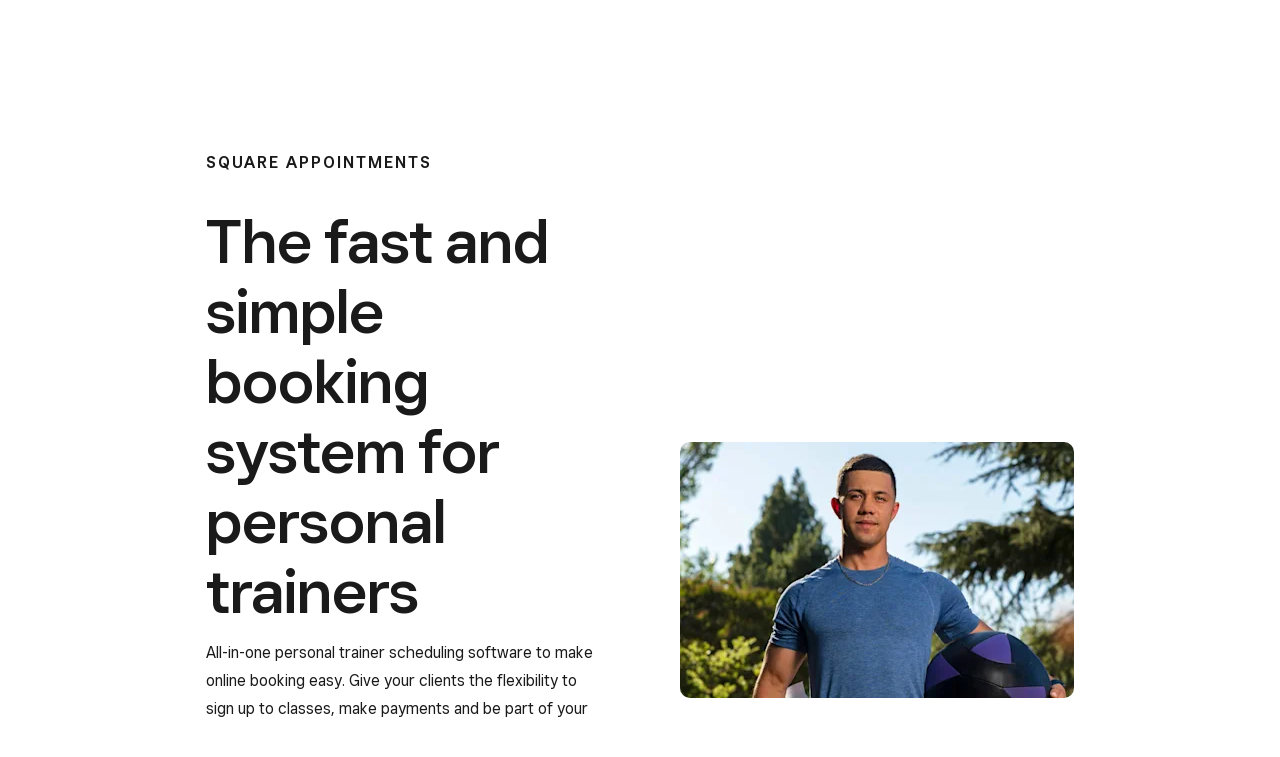

--- FILE ---
content_type: text/html; charset=utf-8
request_url: https://squareup.com/au/en/solutions/personal-trainer?country_redirection=true
body_size: 82013
content:
<!DOCTYPE html><html class="no-js country-AU lang-en locale-en-AU site-squareup type-display html-bg-white" data-entry-id="3VUtIYQ1631lVOx4BuUF10" lang="en-AU"><head><meta http-equiv="Content-Type" content="text/html; charset=utf-8" />
<meta name="viewport" content="width=device-width, initial-scale=1, shrink-to-fit=no, viewport-fit=cover" />
<meta name="format-detection" content="telephone=no" />
<link rel="icon" href="https://xms-production-f.squarecdn.com/xms/assets/public-web-styles/favicon-770e0889aefd823056c7cdbb066a445be0f0754c1b4d4cba877e120fdbcb63e6.ico" />
<meta name="sq:environment" content="{&quot;env&quot;:&quot;production&quot;,&quot;country_code&quot;:&quot;AU&quot;,&quot;lang_code&quot;:&quot;en&quot;,&quot;locale&quot;:&quot;en-AU&quot;,&quot;country_default_language&quot;:&quot;en&quot;,&quot;default_country&quot;:&quot;US&quot;,&quot;default_language&quot;:&quot;en&quot;,&quot;supported_countries&quot;:[&quot;AU&quot;,&quot;CA&quot;,&quot;ES&quot;,&quot;FR&quot;,&quot;GB&quot;,&quot;IE&quot;,&quot;JP&quot;,&quot;US&quot;],&quot;detected_country_code&quot;:null,&quot;available_languages&quot;:[&quot;ca&quot;,&quot;en&quot;,&quot;en-AU&quot;,&quot;en-CA&quot;,&quot;en-GB&quot;,&quot;en-IE&quot;,&quot;en-US&quot;,&quot;fr&quot;,&quot;fr-FR&quot;,&quot;fr-CA&quot;,&quot;es&quot;,&quot;es-ES&quot;,&quot;ca-ES&quot;,&quot;es-US&quot;,&quot;ja&quot;,&quot;ja-JP&quot;,&quot;pt&quot;,&quot;pt-PT&quot;]}" />
<meta name="sq:tracking" content="{&quot;eventstream&quot;:&quot;xms&quot;,&quot;google_universal&quot;:[&quot;UA-9517040-46&quot;],&quot;martech&quot;:true,&quot;autotrack&quot;:{&quot;page_view&quot;:true,&quot;link_click&quot;:true,&quot;scroll_depth&quot;:true},&quot;cdp&quot;:&quot;41ec1b68-21b1-4687-853a-f968e54134db&quot;,&quot;new_cdp_exp_api_key&quot;:&quot;a4e60b87-3ea2-4fb5-a8d0-b04ed68c74fa&quot;,&quot;pageview_rawdata&quot;:{&quot;entry_id&quot;:&quot;3VUtIYQ1631lVOx4BuUF10&quot;,&quot;content_type&quot;:&quot;productPage&quot;,&quot;page_owner&quot;:&quot;Content Marketing&quot;},&quot;one_trust_script_src&quot;:&quot;https://cdn.cookielaw.org/scripttemplates/otSDKStub.js&quot;,&quot;enable_one_trust_blocking&quot;:true,&quot;drift_id&quot;:&quot;mshc9skt2uyu&quot;,&quot;qualified_id&quot;:&quot;9ArWk8T9jXZqFySR&quot;,&quot;optimizely&quot;:8447815042,&quot;simulate_eu_one_trust_request&quot;:false,&quot;one_trust_data_domain_script&quot;:&quot;c4657020-c7d1-4a14-a091-267a7ee4863e&quot;,&quot;enable_onetrust_pageview_experiment&quot;:false,&quot;enable_qualified&quot;:true,&quot;enable_drift&quot;:false,&quot;enable_usa_and_canada_one_trust&quot;:true,&quot;pass_square_geo_to_one_trust&quot;:true,&quot;show_one_trust_footer_link_for_usa_and_canada&quot;:true,&quot;cdp_heartbeat_interval_seconds&quot;:5,&quot;enable_cdp_heartbeat_url_regex&quot;:&quot;https://&quot;,&quot;enable_new_cdp_exp&quot;:false,&quot;cdp_batch_size&quot;:1,&quot;enable_datadog_rum&quot;:true,&quot;datadog_rum_application_id&quot;:&quot;da021de4-34ec-4d5d-ac7f-adeb44b37761&quot;,&quot;datadog_rum_client_token&quot;:&quot;pubd9af00759e65a48ba7ee3ff1dfa4260b&quot;}" />
<meta name="sq:gtm" content="{&quot;enabled&quot;:true,&quot;domain&quot;:&quot;tealium-f.squarecdn.com&quot;,&quot;delay&quot;:1000}" />
<meta name="sq:flags" content="{&quot;use_app_subdomain&quot;:true,&quot;enable_vidyard_player&quot;:true,&quot;enable_page_speed_improvements&quot;:true,&quot;enable_lazy_onload_execution&quot;:true,&quot;enable_global_fallback_cta&quot;:false,&quot;enable_pws_no_jquery&quot;:false,&quot;optimizely_web_block_list&quot;:[],&quot;enable_optimizely_fullstack&quot;:true,&quot;enable_optimizely_contentful_tree_parser&quot;:true,&quot;enable_optimizely_variations_remover&quot;:true,&quot;enable_optimizely_fullstack_page_variations&quot;:true,&quot;enable_optimizely_nav_experiments&quot;:true,&quot;enable_optimizely_rendered_header_response&quot;:true,&quot;personalization_segment_pages_list&quot;:[&quot;*&quot;],&quot;personalization_groups_pages_list&quot;:[],&quot;datadog_rum_proxy_pages_list&quot;:[],&quot;use_xms2_marketo&quot;:true}" />
<title>Free Online Booking System for Personal Trainers</title>
<meta name="description" content="Learn how Square can give your personal trainer business an all-in-one solution which cuts down on admin and maximises bookings." />
<link rel="canonical" href="https://squareup.com/au/en/solutions/personal-trainer" />
<link rel="alternate" hreflang="en-AU" href="https://squareup.com/au/en/solutions/personal-trainer" />
<meta property="og:title" content="Free Online Booking System for Personal Trainers" />
<meta property="og:url" content="https://squareup.com/au/en/solutions/personal-trainer" />
<meta property="og:image" content="https://xms-production-f.squarecdn.com/xms/assets/public-web-styles/social/default-56f973ec4d9cb2927e20a0cb97201783e27bf352585fa25cddbde11aa81635a7.jpg" />
<meta property="og:locale" content="en_AU" />
<meta property="og:type" content="website" />
<meta property="og:site_name" content="Square" />
<meta property="og:description" content="Learn how Square can give your personal trainer business an all-in-one solution which cuts down on admin and maximises bookings." />
<meta name="twitter:card" content="summary_large_image" />
<meta name="twitter:site" content="Square" />
<meta name="twitter:creator" content="Square" />
<meta name="twitter:domain" content="squareup.com" />
<meta name="p:domain_verify" content="cb526aa3706990fc2d2969e5ac7ad060" />
<meta name="msvalidate.01" content="35D69B458439DE93C5CAF25B15B09E6C" /><script type="application/ld+json">{"@context":"https://schema.org/","@type":"Product","name":"Square POS","image":"https://images.ctfassets.net/2d5q1td6cyxq/5LdPvBQ3U7xpIT0N4S0GCm/0304ef57d406633801990fb043397ed1/PD00598_-_XL_AU_terminal_three_quarter.png","aggregateRating":{"@type":"AggregateRating","ratingValue":4.5,"reviewCount":1351},"offers":{"@type":"AggregateOffer","priceCurrency":"AUD","offerCount":"2","lowPrice":"0","highPrice":"90","offers":[{"@type":"Offer","price":"0","priceCurrency":"AUD"},{"@type":"Offer","price":"90","priceCurrency":"AUD"}]}}</script><meta content="{&quot;id&quot;:&quot;01K0JMoQlegLYA74XNTA2o&quot;}" name="sq:route" /><link type="application/opensearchdescription+xml" href="https://supportcenter-production-f.squarecdn.com/help/opensearch.xml" rel="search" title="Search Square Support" /><script>window.DDErrorQueue ||= [];
window.onerror = function (msg, url, lineNo, columnNo, error) {
  if (!window.DD_RUM) window.DDErrorQueue.push(error);
};
window.onunhandledrejection = function (event) {
  if (!window.DD_RUM) window.DDErrorQueue.push(event.reason);
};</script><link rel="stylesheet" href="https://xms-production-f.squarecdn.com/xms/assets/application-507e43ff55acea5d2fc5061cbd84f2f6e76ee0862640fd55e2edb26b62823f43.css" media="all" /><style nonce="J3D+h5TpdAHapmeJ9QptAZ3fkgQKRlaaV0gmN4RawP0=">.sq-custom-img-border-radius { --border-radius: 10px; }

.sq-custom-img-border-radius img { border-radius: var(--border-radius); }
@charset "UTF-8";
/*! do not edit; file generated from public-web-customizations. BUNDLE=appts */
.video-player[data-active=true] { z-index: 400; }

.sq-custom-disable-grid-valign-top .grid-valign-top { align-items: normal !important; }

@media (min-width: 480px) { .content-at-small { margin-left: auto; margin-right: auto; width: 276px; } }

@media (min-width: 480px) and (min-width: 374px) { .content-at-small { width: 324px; } }

@media (min-width: 480px) and (min-width: 480px) { .content-at-small { width: 424px; } }

@media (min-width: 480px) and (min-width: 718px) { .content-at-small { width: 680px; } }

@media (min-width: 480px) and (min-width: 1024px) { .content-at-small { width: 868px; } }

@media (min-width: 480px) and (min-width: 1292px) { .content-at-small { width: 1016px; } }

.main-content ul > li > ul li::before { content: "◦"; }

.main-content .badge { display: inline-block; min-height: auto; min-width: auto; margin-top: -1px; margin-bottom: 0 !important; padding: 3px 4px; border-radius: 3px !important; border-color: rgba(0, 0, 0, 0); font-size: 8px; line-height: 10px; font-weight: 700; transform: none !important; color: #fff !important; background-color: #000 !important; }

.main-content .badge.badge-alt { color: #000 !important; border-color: #000 !important; background-color: rgba(0, 0, 0, 0) !important; }

.main-content .auto-layout-collapse > .auto-layout > .content { padding: 80px 0; }

@media (min-width: 718px) { .main-content .auto-layout-collapse > .auto-layout > .content { padding: 160px 0; } }

.main-content .pad-top-large { padding-top: 80px !important; }

@media (min-width: 718px) { .main-content .pad-top-large { padding-top: 160px !important; } }

.main-content .pad-bottom-large { padding-bottom: 80px !important; }

@media (min-width: 718px) { .main-content .pad-bottom-large { padding-bottom: 160px !important; } }

.main-content .gap-top-large { margin-top: 80px !important; }

@media (min-width: 718px) { .main-content .gap-top-large { margin-top: 160px !important; } }

.main-content .gap-bottom-large { margin-bottom: 80px !important; }

@media (min-width: 718px) { .main-content .gap-bottom-large { margin-bottom: 160px !important; } }

.main-content .sq-custom-rst-gap-top-large { margin-top: 80px !important; }

@media (min-width: 718px) { .main-content .sq-custom-rst-gap-top-large { margin-top: 160px !important; } }

.main-content .sq-custom-rst-gap-bottom-large { margin-bottom: 80px !important; }

@media (min-width: 718px) { .main-content .sq-custom-rst-gap-bottom-large { margin-bottom: 160px !important; } }

.main-content .pad-top-medium { padding-top: 80px !important; }

.main-content .pad-bottom-medium { padding-bottom: 80px !important; }

.main-content .gap-top-medium { margin-top: 80px !important; }

.main-content .gap-bottom-medium { margin-bottom: 80px !important; }

.main-content .sq-custom-rst-gap-top-medium { margin-top: 80px !important; }

.main-content .sq-custom-rst-gap-bottom-medium { margin-bottom: 80px !important; }

.main-content .pad-top-small { padding-top: 60px !important; }

.main-content .pad-bottom-small { padding-bottom: 60px !important; }

.main-content .gap-top-small { margin-top: 60px !important; }

.main-content .gap-bottom-small { margin-bottom: 60px !important; }

.main-content .sq-custom-rst-gap-top-small { margin-top: 60px !important; }

.main-content .sq-custom-rst-gap-bottom-small { margin-bottom: 60px !important; }

.main-content .pad-top-xsmall { padding-top: 30px !important; }

.main-content .pad-bottom-xsmall { padding-bottom: 30px !important; }

.main-content .gap-top-xsmall { margin-top: 30px !important; }

.main-content .gap-bottom-xsmall { margin-bottom: 30px !important; }

.main-content .sq-custom-rst-gap-top-xsmall { margin-top: 30px !important; }

.main-content .sq-custom-rst-gap-bottom-xsmall { margin-bottom: 30px !important; }

.main-content .pad-top-line { padding-top: 20px !important; }

.main-content .pad-bottom-line { padding-bottom: 20px !important; }

.main-content .gap-top-line { margin-top: 20px !important; }

.main-content .gap-bottom-line { margin-bottom: 20px !important; }

.main-content .sq-custom-rst-gap-top-line { margin-top: 20px !important; }

.main-content .sq-custom-rst-gap-bottom-line { margin-bottom: 20px !important; }

.main-content .pad-top-base { padding-top: 10px !important; }

.main-content .pad-bottom-base { padding-bottom: 10px !important; }

.main-content .gap-top-base { margin-top: 10px !important; }

.main-content .gap-bottom-base { margin-bottom: 10px !important; }

.main-content .sq-custom-rst-gap-top-base { margin-top: 10px !important; }

.main-content .sq-custom-rst-gap-bottom-base { margin-bottom: 10px !important; }

.main-content .pad-top-none { padding-top: 0px !important; }

.main-content .pad-bottom-none { padding-bottom: 0px !important; }

.main-content .gap-top-none { margin-top: 0px !important; }

.main-content .gap-bottom-none { margin-bottom: 0px !important; }

.main-content .sq-custom-rst-gap-top-none { margin-top: 0px !important; }

.main-content .sq-custom-rst-gap-bottom-none { margin-bottom: 0px !important; }

.sq-custom-appts-bg-accent-lime { background-color: rgba(0, 106, 255, 0.1) !important; }

.sq-custom-appts-devices-listing .intro { margin-bottom: 80px; }

.sq-custom-appts-devices-listing .multi-column-grid { margin-bottom: -40px; }

.sq-custom-appts-devices-listing .multi-column-grid > .column { margin-bottom: 40px !important; }

.sq-custom-appts-pricing-accordion .intro { margin-bottom: 80px; }

.sq-custom-appts-pricing-accordion .check-list li { margin-bottom: 10px; }

.sq-custom-appts-pricing-accordion .check-list li:last-child { margin-bottom: 0; }

.sq-custom-appts-hero .content { padding-top: 80px; }

@media (min-width: 1024px) { .sq-custom-appts-hero .content { padding-bottom: 160px; } }

.sq-custom-appts-hero h1 { margin-bottom: 10px !important; }

.sq-custom-appts-hero p { margin-top: 0; margin-left: auto; margin-right: auto; margin-bottom: 40px !important; }

.sq-custom-appts-hero p:last-child { margin-bottom: 0 !important; }

@media (min-width: 480px) { .sq-custom-appts-hero p { margin-bottom: 20px !important; } }

@media (min-width: 718px) { .sq-custom-appts-hero h1 { margin-bottom: 20px !important; } }

@media (min-width: 1024px) { .sq-custom-appts-hero { padding-top: 80px; } }

@media (min-width: 1024px) { .sq-custom-appts-hero-medium-bottom .content { padding-bottom: 80px; } }

@media (min-width: 1024px) { .sq-custom-appts-hero-media .content { padding-top: 240px; } }

.sq-custom-appts-hero-media .content { padding-top: 80px; }

@media (min-width: 1024px) { .sq-custom-appts-hero-media .content { padding-top: 240px; } }

@media (min-width: 1292px) { .sq-custom-appts-hero-media .content { padding-bottom: 60px; } }

@media (max-width: 1023px) { .sq-custom-appts-feature-tiles--desktop { display: none; } }

@media (min-width: 1024px) { .sq-custom-appts-feature-tiles--mobile { display: none; } }

.sq-custom-appts-feature-tiles .intro { margin-bottom: 80px; }

.sq-custom-appts-feature-tiles .tile, .sq-custom-appts-feature-tiles .flipper-front, .sq-custom-appts-feature-tiles .flipper-back { border-radius: 5px; }

@media (max-width: 1023px) { .sq-custom-appts-feature-tiles .tile, .sq-custom-appts-feature-tiles .flipper-front, .sq-custom-appts-feature-tiles .flipper-back { min-height: 548px; } }

.sq-custom-appts-feature-tiles .tile { border-color: #eceef1; position: relative; }

.sq-custom-appts-feature-tiles .tile:after { content: ""; position: absolute; width: 100%; height: 100%; top: 0; left: 0; bottom: 0; right: 0; transition: box-shadow 400ms ease-out; }

.sq-custom-appts-feature-tiles .tile:hover:after { box-shadow: 5px 5px 30px rgba(0, 0, 0, 0.12); }

.sq-custom-appts-feature-tiles .flipper-front, .sq-custom-appts-feature-tiles .flipper-back { transition: opacity 400ms ease-out; }

.sq-custom-appts-feature-tiles .flipper.is-flipped { transform: none; }

.sq-custom-appts-feature-tiles .flipper.is-flipped:after { box-shadow: 5px 5px 30px rgba(0, 0, 0, 0.12); }

.sq-custom-appts-feature-tiles .flipper.is-flipped .flipper-front { opacity: 0; }

.sq-custom-appts-feature-tiles .flipper.is-flipped .flipper-back { z-index: 1; opacity: 1; }

.sq-custom-appts-feature-tiles .flipper-front .tile-content { padding: 40px 0 0; }

@media (min-width: 1024px) { .sq-custom-appts-feature-tiles .flipper-front .tile-content { padding: 80px 0 0; } }

.sq-custom-appts-feature-tiles .flipper-front .flipper-front-content { display: flex; flex-grow: 1; }

.sq-custom-appts-feature-tiles .flipper-front .flipper-front-content .column > * { padding-left: 30px; padding-right: 30px; }

@media (min-width: 1024px) { .sq-custom-appts-feature-tiles .flipper-front .flipper-front-content .column > * { padding-left: 60px; padding-right: 60px; } }

.sq-custom-appts-feature-tiles .flipper-front .flipper-front-content > * { align-content: start; display: flex; flex-direction: column; }

.sq-custom-appts-feature-tiles .flipper-front .tile-body { display: flex; flex-direction: column; flex: 1; }

.sq-custom-appts-feature-tiles .flipper-front .tile-body a { display: inline-block; }

.sq-custom-appts-feature-tiles .flipper-front .tile-body a:after { content: ""; display: inline-block; margin-left: .5em; width: 17px; height: 10px; background: url("data:image/svg+xml;charset=utf8,%3Csvg width='17' height='10' fill='none' xmlns='http://www.w3.org/2000/svg'%3E%3Cpath d='M11.987.933l4.033 4.034m0 0L11.987 9m4.033-4.033H1.5' stroke='%23006AFF' stroke-width='1.613' stroke-linecap='round' stroke-linejoin='round'/%3E%3C/svg%3E"); }

.sq-custom-appts-feature-tiles .flipper-front .tile-body p { margin-top: 0 !important; margin-bottom: 1em !important; }

.sq-custom-appts-feature-tiles .flipper-front .tile-body p:last-child { padding: 0 !important; display: flex; flex: 1; margin-top: auto !important; margin-bottom: 0 !important; align-items: flex-end; }

@media (max-width: 717px) { .sq-custom-appts-feature-tiles .flipper-front .tile-body p:last-child > img:first-child { display: none; } .sq-custom-appts-feature-tiles .flipper-front .tile-body p:last-child > picture:first-child { display: none; } }

@media (min-width: 718px) { .sq-custom-appts-feature-tiles .flipper-front .tile-body p:last-child > img:last-child { display: none; } .sq-custom-appts-feature-tiles .flipper-front .tile-body p:last-child > picture:last-child { display: none; } }

.sq-custom-appts-feature-tiles .flipper-front .flipper-trigger { position: absolute; display: block; width: 100%; height: 100%; top: 0; right: 0; bottom: 0; left: 0; margin: 0; }

.sq-custom-appts-feature-tiles .flipper-front .flipper-trigger > * { display: none !important; }

.sq-custom-appts-feature-tiles .flipper-back { transform: none; margin-left: -100%; opacity: 0; }

.sq-custom-appts-feature-tiles .flipper-back .tile-content { padding: 40px 30px 40px; }

@media (min-width: 1024px) { .sq-custom-appts-feature-tiles .flipper-back .tile-content { padding: 60px 60px 60px; } }

.sq-custom-appts-feature-tiles .flipper-back h4 { margin-bottom: 20px; }

@media (min-width: 718px) { .sq-custom-appts-feature-tiles .flipper-back h4 { margin-bottom: 30px; } }

.sq-custom-appts-feature-tiles .flipper-back p:last-child { margin-top: 20px; }

@media (min-width: 718px) { .sq-custom-appts-feature-tiles .flipper-back p:last-child { margin-top: 30px; } }

.sq-custom-appts-feature-tiles .flipper-back .check-list li { margin-bottom: 10px; }

@media (min-width: 718px) { .sq-custom-appts-feature-tiles .flipper-back .side-by-side-layout { position: relative; padding-left: calc(30% + 10px); } }

.sq-custom-appts-feature-tiles .flipper-back .side-by-side-layout img { width: 30%; position: absolute; top: 0; left: 0; display: none; }

@media (min-width: 718px) { .sq-custom-appts-feature-tiles .flipper-back .side-by-side-layout img { display: block; } }

.sq-custom-appts-feature-tiles .flipper-back .side-by-side-layout br:first-of-type { display: none; }

.sq-custom-focused-tiles .tile { transition: opacity 400ms ease-out; }

.sq-custom-focused-tiles.focused-tiles--active .tile { opacity: .3; }

.sq-custom-focused-tiles.focused-tiles--active .tile.is-flipped { opacity: 1; }

.sq-custom-appts-multi-column-card .content { background-color: #f7f7f7 !important; }

@media (max-width: 717px) { .sq-custom-appts-multi-column-card .content .align-left, .sq-custom-appts-multi-column-card .content .align-right { text-align: center !important; } }

@media (min-width: 1024px) { .sq-custom-appts-multi-column-card .content { border: 1px solid var(--color-border); border-radius: 5px; padding-left: 100px !important; padding-right: 100px !important; } }

.sq-custom-appts-multi-column-card .content > .multi-column-grid { margin-bottom: 0 !important; }

.sq-custom-appts-multi-column-card .content > .multi-column-grid > .column:first-child { margin-top: 80px !important; margin-bottom: 80px !important; }

.sq-custom-appts-multi-column-card .content > .multi-column-grid > .column:last-child { margin-bottom: 0 !important; align-self: flex-end; }

.sq-custom-appts-multi-column-card--center-image .content > .multi-column-grid > .column:last-child { align-self: center; }

@media (max-width: 717px) { .sq-custom-appts-multi-column-card--center-image .content > .multi-column-grid > .column:last-child { margin-bottom: 80px !important; } }

.sq-custom-appts-multi-column-card-refreshed .content { padding-top: 0 !important; background-color: #f7f7f7 !important; }

@media (max-width: 717px) { .sq-custom-appts-multi-column-card-refreshed .content { width: 100%; } .sq-custom-appts-multi-column-card-refreshed .content .align-left, .sq-custom-appts-multi-column-card-refreshed .content .align-right { text-align: center !important; } }

@media (min-width: 718px) { .sq-custom-appts-multi-column-card-refreshed .content { border: 1px solid var(--color-border); border-radius: 5px; overflow: hidden; } }

.sq-custom-appts-multi-column-card-refreshed .content > .multi-column-grid { margin-bottom: 0 !important; }

@media (max-width: 717px) { .sq-custom-appts-multi-column-card-refreshed .content > .multi-column-grid > .column:first-child { order: 2; margin-bottom: 0 !important; } }

@media (min-width: 718px) { .sq-custom-appts-multi-column-card-refreshed .content > .multi-column-grid > .column:first-child { margin-bottom: 70px !important; } .sq-custom-appts-multi-column-card-refreshed .content > .multi-column-grid > .column:first-child img { border-radius: 0px 0px 10px 0px; background-color: rgba(0, 106, 255, 0.1); } }

.sq-custom-appts-multi-column-card-refreshed .content > .multi-column-grid > .column:last-child { align-self: flex-start; margin-bottom: 70px !important; margin-top: 70px !important; padding-left: 60px; padding-right: 60px; }

@media (max-width: 717px) { .sq-custom-appts-multi-column-card-refreshed .content > .multi-column-grid > .column:last-child { order: 1; } }

@media (min-width: 718px) { .sq-custom-appts-multi-column-card-refreshed .content > .multi-column-grid > .column:last-child { padding-left: 60px; padding-right: 85px; } }

.sq-custom-business-types-carousel-selector .intro { margin-bottom: 40px; }

.business-types-carousel-selector { max-width: 464px; margin: 0 auto; text-align: center; text-align-last: center; }

.business-types-carousel-selector select { padding-left: 48px; box-shadow: inset 0 0 0 2px rgba(114, 117, 121, 0), inset 0 0 0 1px #d5d8db; }

.sq-custom-business-types-carousel .carousel-slide { width: 75%; }

@media (max-width: 1023px) { .sq-custom-business-types-carousel .carousel-slide { padding-left: 8px !important; padding-right: 8px !important; } }

.sq-custom-business-types-carousel .carousel-slide .picture { border-radius: 5px; overflow: hidden; }

.sq-custom-business-types-carousel .carousel-slide img.loaded { width: auto !important; }

.sq-custom-business-types-carousel .modal-trigger { flex-direction: row; }

.sq-custom-business-types-carousel .modal-trigger .modal-trigger-text { margin-left: .5em; }

.pricing-slider { background: #fff; border-radius: 5px; padding: 40px; text-align: center; }

@media (min-width: 480px) { .pricing-slider { padding: 80px; } }

.pricing-slider a { color: var(--color-blue) !important; }

.pricing-slider__title { margin-bottom: 10px !important; }

.pricing-slider__subtitle { margin-top: 0; }

.pricing-slider__slider-label { margin-bottom: 20px; }

.pricing-slider__slider { max-width: 510px; margin: 40px auto; }

.pricing-slider__slider #pricing-slider::-webkit-slider-thumb { background-color: var(--color-blue); width: 32px; height: 32px; margin: -12px 0; }

.pricing-slider__slider #pricing-slider::-moz-range-thumb { background-color: var(--color-blue); width: 32px; height: 32px; margin: -12px 0; }

.pricing-slider__slider #pricing-slider::-ms-thumb { background-color: var(--color-blue); width: 32px; height: 32px; margin: -12px 0; }

.pricing-slider__slider #pricing-slider::-webkit-slider-runnable-track { background: linear-gradient(90deg, var(--color-blue) 0% var(--range-percentage), rgba(0, 106, 255, 0.3) var(--range-percentage) 100%); border-radius: 10px; height: 8px; }

.pricing-slider__slider #pricing-slider::-moz-range-track { background: linear-gradient(90deg, var(--color-blue) 0% var(--range-percentage), rgba(0, 106, 255, 0.3) var(--range-percentage) 100%); border-radius: 10px; height: 8px; }

.pricing-slider__slider #pricing-slider::-ms-track { background: linear-gradient(90deg, var(--color-blue) 0% var(--range-percentage), rgba(0, 106, 255, 0.3) var(--range-percentage) 100%); border-radius: 10px; height: 8px; }

.pricing-slider__slider #pricing-slider:active::-webkit-slider-thumb { transform: scale(1.33); }

.pricing-slider__slider #pricing-slider:active::-moz-range-thumb { transform: scale(1.33); }

.pricing-slider__slider #pricing-slider:active::-ms-thumb { transform: scale(1.33); }

.pricing-slider__labels { margin-top: 10px; list-style: none; display: flex; flex-direction: row; justify-content: space-between; width: 100%; }

.pricing-slider__labels li { display: block; }

.pricing-slider__results { display: flex; flex-direction: column; justify-content: space-around; min-height: 164px; }

@media (min-width: 480px) { .pricing-slider__results { flex-direction: row; min-height: 116px; } }

@media (max-width: 1023px) { .pricing-slider__results { flex-wrap: wrap; } }

.pricing-slider__result { width: 100%; margin-bottom: 40px; }

@media (min-width: 480px) { .pricing-slider__result { width: 50%; padding: 10px 30px; border-right: 1px solid rgba(255, 255, 255, 0.5); margin-bottom: 0; } }

@media (max-width: 1023px) { .pricing-slider__result:nth-child(2n) { border-right-width: 0px; } }

.pricing-slider__result h3 { margin-bottom: 0; }

.pricing-slider__result p { margin-top: 0; }

.pricing-slider__result:last-child { border-right: none; margin-bottom: 0; }

.pricing-slider__result--single { display: flex; flex-direction: column; justify-content: center; }

.pricing-slider__result--single p { margin-bottom: 0; }

.sq-custom-accordion-full-width .content-width-medium, .sq-custom-accordion-full-width .content-width-large { max-width: 100% !important; }
.sq-custom-au-promo-banner { background: black !important; color: white !important; }

.sq-custom-au-promo-banner .content { padding: var(--space-line) 0 !important; }
.sq-custom-trustpilot-target .trustpilot-logo { display: none; }

.sq-custom-trustpilot-target .trustpilot-stars { width: 180px !important; top: 10px; height: auto; }
.trustpilot-rating { text-decoration: none; }

.trustpilot-rating a { text-decoration: none; display: inline-flex; flex-wrap: wrap; align-items: center; gap: 14px; }

.trustpilot-rating .trustpilot-logo { height: 28px; }

.trustpilot-rating .trustpilot-stars { height: 30px; position: relative; top: 2px; }

.trustpilot-rating .trustpilot-score { height: 26px; position: relative; top: 2px; }

.sq-custom-trustpilot-target .content .intro { margin-bottom: 0; }
.sq-custom-rtl-au-ratings-widget .content .multi-column-grid { margin-left: 0; margin-right: 0; padding: calc(var(--space-small) + 10px); padding-bottom: 10px; color: black; background-color: var(--color-accent); border-radius: 16px; }

.sq-custom-rtl-au-ratings-widget .content .multi-column-grid .trustpilot-rating a { justify-content: center; }

@media (max-width: 1023px) { .sq-custom-rtl-au-ratings-widget .content .multi-column-grid .column .column .align-left { text-align: center !important; } .sq-custom-rtl-au-ratings-widget .content .multi-column-grid .column img { width: calc(100% - 40px); height: auto; } }
/*! do not edit; file generated from public-web-customizations. BUNDLE=appts-pricing-overview */
.tab-group__tabs { overflow-x: scroll; margin-bottom: 40px; -ms-overflow-style: none; scrollbar-width: none; }

.tab-group__tabs::-webkit-scrollbar { display: none; }

.tab-group__inner { display: flex; justify-content: space-between; }

@media (max-width: 479px) { .tab-group__inner { padding-left: 20px; } .tab-group__inner::after { content: ""; flex: 0 0 20px; } }

.tab-group__tab { flex: 1; padding: 10px 0; border-radius: 0; border: none; outline: none; white-space: nowrap; background-color: transparent !important; }

.tab-group__tab:not(:last-child) { margin-bottom: 0; margin-right: 40px; }

.tab-group__tab:not(.tab-group__tab--active) { color: var(--color-text) !important; }

@media (min-width: 480px) { .tab-group__tab { margin-right: 0; padding: 20px 0; } }

.tab-group__tab--active { padding-bottom: 8px; border-bottom: 2px solid var(--color-gray); }

@media (min-width: 480px) { .tab-group__tab--active { padding-bottom: 18px; } }

.pricing-overview__plan { background-color: #fff; padding: 30px; text-align: center; }

.pricing-overview__plan .border-top { border-color: var(--color-accent); }

.pricing-overview__plan .divider-pad-top { padding-top: 20px; }

.pricing-overview__plan .divider-gap-bottom { margin-bottom: 20px; }

.pricing-overview__plan li ul { margin-bottom: 0; }

@media (min-width: 718px) { .pricing-overview__plan { padding: 30px; } .pricing-overview__plan .divider-pad-top { padding-top: 40px; } .pricing-overview__plan .divider-gap-bottom { margin-bottom: 40px; } }

@media (min-width: 1024px) { .pricing-overview__plan { padding: 30px; border-radius: 3px; } .pricing-overview__plan .divider-pad-top { padding-top: 20px; } .pricing-overview__plan .divider-gap-bottom { margin-bottom: 20px; } }

@media (max-width: 479px) { .pricing-overview__plans { width: 100%; padding: 0 20px; } }

@media (max-width: 1023px) { .pricing-overview__plans > .column { display: none; } [data-active-tab="1"] .pricing-overview__plans > .column:nth-child(1) { display: block; } [data-active-tab="2"] .pricing-overview__plans > .column:nth-child(2) { display: block; } [data-active-tab="3"] .pricing-overview__plans > .column:nth-child(3) { display: block; } }

.theme-blue .sq-custom-appts-pricing--condensed .color-core-cta { color: var(--color-blue); }

.sq-custom-appts-pricing--condensed .tab-group { overflow: visible; }

.sq-custom-appts-pricing--condensed .tab-group__inner { border-top: 1px solid #b3b3b3; padding-left: 0; }

.sq-custom-appts-pricing--condensed .tab-group__inner::after { flex: 0; }

.sq-custom-appts-pricing--condensed .tab-group__tab--active { color: #006aff !important; border-top: 3px solid var(--color-blue); border-bottom: none; margin-top: -2px; padding-top: 8px; }

@media (min-width: 480px) { .sq-custom-appts-pricing--condensed .tab-group__tab--active { padding-top: 18px; } }

.sq-custom-appts-pricing--condensed .pricing-overview__plan { padding: 40px; border-radius: 3px; }

.sq-custom-appts-pricing--condensed .pricing-overview__plan .price { font-size: 36px; line-height: 48px; }

.sq-custom-appts-pricing--condensed .pricing-overview__plan .button { margin-bottom: 40px; display: block; }

.sq-custom-appts-pricing--condensed .pricing-overview__plan .divider-pad-top { padding-top: 40px; }

.sq-custom-appts-pricing--condensed .pricing-overview__plan .divider-gap-bottom { margin-bottom: 40px; }

.sq-custom-appts-pricing--condensed .pricing-overview__plan .processing-rates > li { margin-bottom: 8px; }

.sq-custom-appts-pricing--condensed .pricing-overview__plan .processing-rates > li:last-child { margin-bottom: 0; }

@media (min-width: 1024px) { .sq-custom-appts-pricing--condensed .pricing-overview__plan { padding: 40px; } .sq-custom-appts-pricing--condensed .pricing-overview__plan .divider-pad-top { padding-top: 40px; } .sq-custom-appts-pricing--condensed .pricing-overview__plan .divider-gap-bottom { margin-bottom: 40px; } }

.processing-rate-breakdown { padding: 40px 0 30px; background: #fff; border-radius: 3px; text-align: center; margin: 0 15px; }

.processing-rate-breakdown > * { margin-bottom: 40px; }

.processing-rate-breakdown > *:last-child { margin-bottom: 20px; }

.processing-rate-breakdown .processing-rate-breakdown__tier { position: relative; padding: 0 40px; }

.processing-rate-breakdown .processing-rate-breakdown__tier img { margin: 0 auto; width: 100%; }

@media (min-width: 1024px) { .processing-rate-breakdown .processing-rate-breakdown__tier:after { content: ""; display: block; position: absolute; width: 1px; height: auto; top: 30px; bottom: 30px; right: -15px; background-color: #d9d9d9; } .processing-rate-breakdown .column:last-child .processing-rate-breakdown__tier:after { display: none; } }

.processing-rate-breakdown { margin: 0 0; }

@media (max-width: 479px) { .processing-rate-breakdown { margin: 0 20px; } }

.sq-custom-appts-pricing--condensed, .sq-custom-appts-pricing--vat-disclaimer, .sq-custom-appts-pricing--custom-pricing, .sq-custom-appts-pricing--compare-pricing, .sq-custom-appts-pricing--processing-rate-breakdown { background: #f2f2f2 !important; }

.sq-custom-appts-pricing--custom-pricing .intro { padding: 35px 35px 45px; border-radius: 8px; background: #e5f0ff; }
</style><style nonce="J3D+h5TpdAHapmeJ9QptAZ3fkgQKRlaaV0gmN4RawP0=">.uid-2dM11MYcD22WjcEcbOyhfY-0ad6ecb9d462722f847f70b59ca335a42dc1aceb706ec4d0497f3d3eb5bfa8bf { height: 179px; }

.uid-2dM11MYcD22WjcEcbOyhfY-0ad6ecb9d462722f847f70b59ca335a42dc1aceb706ec4d0497f3d3eb5bfa8bf img { width: 276px; height: 179px; }

@media (min-width: 374px) { .uid-2dM11MYcD22WjcEcbOyhfY-0ad6ecb9d462722f847f70b59ca335a42dc1aceb706ec4d0497f3d3eb5bfa8bf { height: 210px; } }

@media (min-width: 374px) { .uid-2dM11MYcD22WjcEcbOyhfY-0ad6ecb9d462722f847f70b59ca335a42dc1aceb706ec4d0497f3d3eb5bfa8bf img { width: 324px; height: 210px; } }

@media (min-width: 480px) { .uid-2dM11MYcD22WjcEcbOyhfY-0ad6ecb9d462722f847f70b59ca335a42dc1aceb706ec4d0497f3d3eb5bfa8bf { height: 275px; } }

@media (min-width: 480px) { .uid-2dM11MYcD22WjcEcbOyhfY-0ad6ecb9d462722f847f70b59ca335a42dc1aceb706ec4d0497f3d3eb5bfa8bf img { width: 424px; height: 275px; } }

@media (min-width: 718px) { .uid-2dM11MYcD22WjcEcbOyhfY-0ad6ecb9d462722f847f70b59ca335a42dc1aceb706ec4d0497f3d3eb5bfa8bf { height: 195px; } }

@media (min-width: 718px) { .uid-2dM11MYcD22WjcEcbOyhfY-0ad6ecb9d462722f847f70b59ca335a42dc1aceb706ec4d0497f3d3eb5bfa8bf img { width: 300px; height: 195px; } }

@media (min-width: 1024px) { .uid-2dM11MYcD22WjcEcbOyhfY-0ad6ecb9d462722f847f70b59ca335a42dc1aceb706ec4d0497f3d3eb5bfa8bf { height: 256px; } }

@media (min-width: 1024px) { .uid-2dM11MYcD22WjcEcbOyhfY-0ad6ecb9d462722f847f70b59ca335a42dc1aceb706ec4d0497f3d3eb5bfa8bf img { width: 394px; height: 256px; } }

@media (min-width: 1292px) { .uid-2dM11MYcD22WjcEcbOyhfY-0ad6ecb9d462722f847f70b59ca335a42dc1aceb706ec4d0497f3d3eb5bfa8bf { height: 304px; } }

@media (min-width: 1292px) { .uid-2dM11MYcD22WjcEcbOyhfY-0ad6ecb9d462722f847f70b59ca335a42dc1aceb706ec4d0497f3d3eb5bfa8bf img { width: 468px; height: 304px; } }
.uid-3zjLiqQjiZnjbitxsnQ3j9-5245bd813922ff8c65310c09b6afd7c5b7ed1bfcb6213a244317b0c8875bb2a7 { height: 184px; }

.uid-3zjLiqQjiZnjbitxsnQ3j9-5245bd813922ff8c65310c09b6afd7c5b7ed1bfcb6213a244317b0c8875bb2a7 img { width: 276px; height: 184px; }

@media (min-width: 374px) { .uid-3zjLiqQjiZnjbitxsnQ3j9-5245bd813922ff8c65310c09b6afd7c5b7ed1bfcb6213a244317b0c8875bb2a7 { height: 216px; } }

@media (min-width: 374px) { .uid-3zjLiqQjiZnjbitxsnQ3j9-5245bd813922ff8c65310c09b6afd7c5b7ed1bfcb6213a244317b0c8875bb2a7 img { width: 324px; height: 216px; } }

@media (min-width: 480px) { .uid-3zjLiqQjiZnjbitxsnQ3j9-5245bd813922ff8c65310c09b6afd7c5b7ed1bfcb6213a244317b0c8875bb2a7 { height: 283px; } }

@media (min-width: 480px) { .uid-3zjLiqQjiZnjbitxsnQ3j9-5245bd813922ff8c65310c09b6afd7c5b7ed1bfcb6213a244317b0c8875bb2a7 img { width: 424px; height: 283px; } }

@media (min-width: 718px) { .uid-3zjLiqQjiZnjbitxsnQ3j9-5245bd813922ff8c65310c09b6afd7c5b7ed1bfcb6213a244317b0c8875bb2a7 { height: 220px; } }

@media (min-width: 718px) { .uid-3zjLiqQjiZnjbitxsnQ3j9-5245bd813922ff8c65310c09b6afd7c5b7ed1bfcb6213a244317b0c8875bb2a7 img { width: 330px; height: 220px; } }

@media (min-width: 1024px) { .uid-3zjLiqQjiZnjbitxsnQ3j9-5245bd813922ff8c65310c09b6afd7c5b7ed1bfcb6213a244317b0c8875bb2a7 { height: 283px; } }

@media (min-width: 1024px) { .uid-3zjLiqQjiZnjbitxsnQ3j9-5245bd813922ff8c65310c09b6afd7c5b7ed1bfcb6213a244317b0c8875bb2a7 img { width: 424px; height: 283px; } }

@media (min-width: 1292px) { .uid-3zjLiqQjiZnjbitxsnQ3j9-5245bd813922ff8c65310c09b6afd7c5b7ed1bfcb6213a244317b0c8875bb2a7 { height: 332px; } }

@media (min-width: 1292px) { .uid-3zjLiqQjiZnjbitxsnQ3j9-5245bd813922ff8c65310c09b6afd7c5b7ed1bfcb6213a244317b0c8875bb2a7 img { width: 498px; height: 332px; } }
.uid-2Lazoc1Dri0AAbbr2oWdMY-1ed55c777f140679ac65da4ebd0e57c7bd37898ff0e4209838ccf0335fd9b1e0 { height: 184px; }

.uid-2Lazoc1Dri0AAbbr2oWdMY-1ed55c777f140679ac65da4ebd0e57c7bd37898ff0e4209838ccf0335fd9b1e0 img { width: 276px; height: 184px; }

@media (min-width: 374px) { .uid-2Lazoc1Dri0AAbbr2oWdMY-1ed55c777f140679ac65da4ebd0e57c7bd37898ff0e4209838ccf0335fd9b1e0 { height: 216px; } }

@media (min-width: 374px) { .uid-2Lazoc1Dri0AAbbr2oWdMY-1ed55c777f140679ac65da4ebd0e57c7bd37898ff0e4209838ccf0335fd9b1e0 img { width: 324px; height: 216px; } }

@media (min-width: 480px) { .uid-2Lazoc1Dri0AAbbr2oWdMY-1ed55c777f140679ac65da4ebd0e57c7bd37898ff0e4209838ccf0335fd9b1e0 { height: 283px; } }

@media (min-width: 480px) { .uid-2Lazoc1Dri0AAbbr2oWdMY-1ed55c777f140679ac65da4ebd0e57c7bd37898ff0e4209838ccf0335fd9b1e0 img { width: 424px; height: 283px; } }

@media (min-width: 718px) { .uid-2Lazoc1Dri0AAbbr2oWdMY-1ed55c777f140679ac65da4ebd0e57c7bd37898ff0e4209838ccf0335fd9b1e0 { height: 220px; } }

@media (min-width: 718px) { .uid-2Lazoc1Dri0AAbbr2oWdMY-1ed55c777f140679ac65da4ebd0e57c7bd37898ff0e4209838ccf0335fd9b1e0 img { width: 330px; height: 220px; } }

@media (min-width: 1024px) { .uid-2Lazoc1Dri0AAbbr2oWdMY-1ed55c777f140679ac65da4ebd0e57c7bd37898ff0e4209838ccf0335fd9b1e0 { height: 283px; } }

@media (min-width: 1024px) { .uid-2Lazoc1Dri0AAbbr2oWdMY-1ed55c777f140679ac65da4ebd0e57c7bd37898ff0e4209838ccf0335fd9b1e0 img { width: 424px; height: 283px; } }

@media (min-width: 1292px) { .uid-2Lazoc1Dri0AAbbr2oWdMY-1ed55c777f140679ac65da4ebd0e57c7bd37898ff0e4209838ccf0335fd9b1e0 { height: 332px; } }

@media (min-width: 1292px) { .uid-2Lazoc1Dri0AAbbr2oWdMY-1ed55c777f140679ac65da4ebd0e57c7bd37898ff0e4209838ccf0335fd9b1e0 img { width: 498px; height: 332px; } }
.uid-5IY1eEnFqFJ3ltw99dHLMU-cd56bb64a6d3d4b3285c43b48fbd8b83bc69b01434c61ba93502b673bce50065 { height: 180px; }

.uid-5IY1eEnFqFJ3ltw99dHLMU-cd56bb64a6d3d4b3285c43b48fbd8b83bc69b01434c61ba93502b673bce50065 img { width: 276px; height: 180px; }

@media (min-width: 374px) { .uid-5IY1eEnFqFJ3ltw99dHLMU-cd56bb64a6d3d4b3285c43b48fbd8b83bc69b01434c61ba93502b673bce50065 { height: 211px; } }

@media (min-width: 374px) { .uid-5IY1eEnFqFJ3ltw99dHLMU-cd56bb64a6d3d4b3285c43b48fbd8b83bc69b01434c61ba93502b673bce50065 img { width: 324px; height: 211px; } }

@media (min-width: 480px) { .uid-5IY1eEnFqFJ3ltw99dHLMU-cd56bb64a6d3d4b3285c43b48fbd8b83bc69b01434c61ba93502b673bce50065 { height: 277px; } }

@media (min-width: 480px) { .uid-5IY1eEnFqFJ3ltw99dHLMU-cd56bb64a6d3d4b3285c43b48fbd8b83bc69b01434c61ba93502b673bce50065 img { width: 424px; height: 277px; } }

@media (min-width: 718px) { .uid-5IY1eEnFqFJ3ltw99dHLMU-cd56bb64a6d3d4b3285c43b48fbd8b83bc69b01434c61ba93502b673bce50065 { height: 215px; } }

@media (min-width: 718px) { .uid-5IY1eEnFqFJ3ltw99dHLMU-cd56bb64a6d3d4b3285c43b48fbd8b83bc69b01434c61ba93502b673bce50065 img { width: 330px; height: 215px; } }

@media (min-width: 1024px) { .uid-5IY1eEnFqFJ3ltw99dHLMU-cd56bb64a6d3d4b3285c43b48fbd8b83bc69b01434c61ba93502b673bce50065 { height: 277px; } }

@media (min-width: 1024px) { .uid-5IY1eEnFqFJ3ltw99dHLMU-cd56bb64a6d3d4b3285c43b48fbd8b83bc69b01434c61ba93502b673bce50065 img { width: 424px; height: 277px; } }

@media (min-width: 1292px) { .uid-5IY1eEnFqFJ3ltw99dHLMU-cd56bb64a6d3d4b3285c43b48fbd8b83bc69b01434c61ba93502b673bce50065 { height: 325px; } }

@media (min-width: 1292px) { .uid-5IY1eEnFqFJ3ltw99dHLMU-cd56bb64a6d3d4b3285c43b48fbd8b83bc69b01434c61ba93502b673bce50065 img { width: 498px; height: 325px; } }
.uid-1FMbkvpuPuYVujGgaAOpSL-feb16e105d27bbe09ce3510f1e81136e28439afd3271e5eb190d6adaea0aeffe { height: 184px; }

.uid-1FMbkvpuPuYVujGgaAOpSL-feb16e105d27bbe09ce3510f1e81136e28439afd3271e5eb190d6adaea0aeffe img { width: 276px; height: 184px; }

@media (min-width: 374px) { .uid-1FMbkvpuPuYVujGgaAOpSL-feb16e105d27bbe09ce3510f1e81136e28439afd3271e5eb190d6adaea0aeffe { height: 216px; } }

@media (min-width: 374px) { .uid-1FMbkvpuPuYVujGgaAOpSL-feb16e105d27bbe09ce3510f1e81136e28439afd3271e5eb190d6adaea0aeffe img { width: 324px; height: 216px; } }

@media (min-width: 480px) { .uid-1FMbkvpuPuYVujGgaAOpSL-feb16e105d27bbe09ce3510f1e81136e28439afd3271e5eb190d6adaea0aeffe { height: 283px; } }

@media (min-width: 480px) { .uid-1FMbkvpuPuYVujGgaAOpSL-feb16e105d27bbe09ce3510f1e81136e28439afd3271e5eb190d6adaea0aeffe img { width: 424px; height: 283px; } }

@media (min-width: 718px) { .uid-1FMbkvpuPuYVujGgaAOpSL-feb16e105d27bbe09ce3510f1e81136e28439afd3271e5eb190d6adaea0aeffe { height: 220px; } }

@media (min-width: 718px) { .uid-1FMbkvpuPuYVujGgaAOpSL-feb16e105d27bbe09ce3510f1e81136e28439afd3271e5eb190d6adaea0aeffe img { width: 330px; height: 220px; } }

@media (min-width: 1024px) { .uid-1FMbkvpuPuYVujGgaAOpSL-feb16e105d27bbe09ce3510f1e81136e28439afd3271e5eb190d6adaea0aeffe { height: 283px; } }

@media (min-width: 1024px) { .uid-1FMbkvpuPuYVujGgaAOpSL-feb16e105d27bbe09ce3510f1e81136e28439afd3271e5eb190d6adaea0aeffe img { width: 424px; height: 283px; } }

@media (min-width: 1292px) { .uid-1FMbkvpuPuYVujGgaAOpSL-feb16e105d27bbe09ce3510f1e81136e28439afd3271e5eb190d6adaea0aeffe { height: 332px; } }

@media (min-width: 1292px) { .uid-1FMbkvpuPuYVujGgaAOpSL-feb16e105d27bbe09ce3510f1e81136e28439afd3271e5eb190d6adaea0aeffe img { width: 498px; height: 332px; } }
.uid-NdTzw2dcXtw8ASbMI0R6T-20eca790b34c390022e4ffd13e9bc1861e9c6e4b899ce7d8ddd7df7606f23792 { height: 203px; }

.uid-NdTzw2dcXtw8ASbMI0R6T-20eca790b34c390022e4ffd13e9bc1861e9c6e4b899ce7d8ddd7df7606f23792 img { width: 276px; height: 203px; }

@media (min-width: 374px) { .uid-NdTzw2dcXtw8ASbMI0R6T-20eca790b34c390022e4ffd13e9bc1861e9c6e4b899ce7d8ddd7df7606f23792 { height: 238px; } }

@media (min-width: 374px) { .uid-NdTzw2dcXtw8ASbMI0R6T-20eca790b34c390022e4ffd13e9bc1861e9c6e4b899ce7d8ddd7df7606f23792 img { width: 324px; height: 238px; } }

@media (min-width: 480px) { .uid-NdTzw2dcXtw8ASbMI0R6T-20eca790b34c390022e4ffd13e9bc1861e9c6e4b899ce7d8ddd7df7606f23792 { height: 311px; } }

@media (min-width: 480px) { .uid-NdTzw2dcXtw8ASbMI0R6T-20eca790b34c390022e4ffd13e9bc1861e9c6e4b899ce7d8ddd7df7606f23792 img { width: 424px; height: 311px; } }

@media (min-width: 718px) { .uid-NdTzw2dcXtw8ASbMI0R6T-20eca790b34c390022e4ffd13e9bc1861e9c6e4b899ce7d8ddd7df7606f23792 { height: 242px; } }

@media (min-width: 718px) { .uid-NdTzw2dcXtw8ASbMI0R6T-20eca790b34c390022e4ffd13e9bc1861e9c6e4b899ce7d8ddd7df7606f23792 img { width: 330px; height: 242px; } }

@media (min-width: 1024px) { .uid-NdTzw2dcXtw8ASbMI0R6T-20eca790b34c390022e4ffd13e9bc1861e9c6e4b899ce7d8ddd7df7606f23792 { height: 311px; } }

@media (min-width: 1024px) { .uid-NdTzw2dcXtw8ASbMI0R6T-20eca790b34c390022e4ffd13e9bc1861e9c6e4b899ce7d8ddd7df7606f23792 img { width: 424px; height: 311px; } }

@media (min-width: 1292px) { .uid-NdTzw2dcXtw8ASbMI0R6T-20eca790b34c390022e4ffd13e9bc1861e9c6e4b899ce7d8ddd7df7606f23792 { height: 365px; } }

@media (min-width: 1292px) { .uid-NdTzw2dcXtw8ASbMI0R6T-20eca790b34c390022e4ffd13e9bc1861e9c6e4b899ce7d8ddd7df7606f23792 img { width: 498px; height: 365px; } }
.uid-3oE3dQPjvqfISbjQGbUNHs-233375169ede6013434db86cf800e1468686d796253df42555bbd654c6214380 { height: 360px; }

.uid-3oE3dQPjvqfISbjQGbUNHs-233375169ede6013434db86cf800e1468686d796253df42555bbd654c6214380 img { width: 276px; height: 360px; }

@media (min-width: 374px) { .uid-3oE3dQPjvqfISbjQGbUNHs-233375169ede6013434db86cf800e1468686d796253df42555bbd654c6214380 { height: 423px; } }

@media (min-width: 374px) { .uid-3oE3dQPjvqfISbjQGbUNHs-233375169ede6013434db86cf800e1468686d796253df42555bbd654c6214380 img { width: 324px; height: 423px; } }

@media (min-width: 480px) { .uid-3oE3dQPjvqfISbjQGbUNHs-233375169ede6013434db86cf800e1468686d796253df42555bbd654c6214380 { height: 553px; } }

@media (min-width: 480px) { .uid-3oE3dQPjvqfISbjQGbUNHs-233375169ede6013434db86cf800e1468686d796253df42555bbd654c6214380 img { width: 424px; height: 553px; } }

@media (min-width: 718px) { .uid-3oE3dQPjvqfISbjQGbUNHs-233375169ede6013434db86cf800e1468686d796253df42555bbd654c6214380 { height: 424px; } }

@media (min-width: 718px) { .uid-3oE3dQPjvqfISbjQGbUNHs-233375169ede6013434db86cf800e1468686d796253df42555bbd654c6214380 img { width: 325px; height: 424px; } }

@media (min-width: 1024px) { .uid-3oE3dQPjvqfISbjQGbUNHs-233375169ede6013434db86cf800e1468686d796253df42555bbd654c6214380 { height: 547px; } }

@media (min-width: 1024px) { .uid-3oE3dQPjvqfISbjQGbUNHs-233375169ede6013434db86cf800e1468686d796253df42555bbd654c6214380 img { width: 419px; height: 547px; } }

@media (min-width: 1292px) { .uid-3oE3dQPjvqfISbjQGbUNHs-233375169ede6013434db86cf800e1468686d796253df42555bbd654c6214380 { height: 643px; } }

@media (min-width: 1292px) { .uid-3oE3dQPjvqfISbjQGbUNHs-233375169ede6013434db86cf800e1468686d796253df42555bbd654c6214380 img { width: 493px; height: 643px; } }
</style><script src="https://xms-production-f.squarecdn.com/xms/assets/application-68f0971fee9333bfd60c7dff5c316a953f4dd19bcc092d7f050800623497fa99.js" defer="defer" nonce="J3D+h5TpdAHapmeJ9QptAZ3fkgQKRlaaV0gmN4RawP0="></script><script type="module" nonce="J3D+h5TpdAHapmeJ9QptAZ3fkgQKRlaaV0gmN4RawP0=">/*! For license information please see appts-pricing-overview-vendors.js.LICENSE.txt */
(self.webpackChunkpublic_web_customizations=self.webpackChunkpublic_web_customizations||[]).push([[216],{3099:function(t){t.exports=function(t){if("function"!=typeof t)throw TypeError(String(t)+" is not a function");return t}},6077:function(t,r,n){var e=n(111);t.exports=function(t){if(!e(t)&&null!==t)throw TypeError("Can't set "+String(t)+" as a prototype");return t}},1223:function(t,r,n){var e=n(5112),o=n(30),i=n(3070),u=e("unscopables"),c=Array.prototype;null==c[u]&&i.f(c,u,{configurable:!0,value:o(null)}),t.exports=function(t){c[u][t]=!0}},9670:function(t,r,n){var e=n(111);t.exports=function(t){if(!e(t))throw TypeError(String(t)+" is not an object");return t}},8533:function(t,r,n){"use strict";var e=n(2092).forEach,o=n(9341),i=n(9207),u=o("forEach"),c=i("forEach");t.exports=u&&c?[].forEach:function(t){return e(this,t,arguments.length>1?arguments[1]:void 0)}},1318:function(t,r,n){var e=n(5656),o=n(7466),i=n(1400),u=function(t){return function(r,n,u){var c,f=e(r),a=o(f.length),s=i(u,a);if(t&&n!=n){for(;a>s;)if((c=f[s++])!=c)return!0}else for(;a>s;s++)if((t||s in f)&&f[s]===n)return t||s||0;return!t&&-1}};t.exports={includes:u(!0),indexOf:u(!1)}},2092:function(t,r,n){var e=n(9974),o=n(8361),i=n(7908),u=n(7466),c=n(5417),f=[].push,a=function(t){var r=1==t,n=2==t,a=3==t,s=4==t,p=6==t,l=5==t||p;return function(v,y,h,g){for(var d,b,S=i(v),m=o(S),x=e(y,h,3),O=u(m.length),w=0,j=g||c,P=r?j(v,O):n?j(v,0):void 0;O>w;w++)if((l||w in m)&&(b=x(d=m[w],w,S),t))if(r)P[w]=b;else if(b)switch(t){case 3:return!0;case 5:return d;case 6:return w;case 2:f.call(P,d)}else if(s)return!1;return p?-1:a||s?s:P}};t.exports={forEach:a(0),map:a(1),filter:a(2),some:a(3),every:a(4),find:a(5),findIndex:a(6)}},9341:function(t,r,n){"use strict";var e=n(7293);t.exports=function(t,r){var n=[][t];return!!n&&e((function(){n.call(null,r||function(){throw 1},1)}))}},9207:function(t,r,n){var e=n(9781),o=n(7293),i=n(6656),u=Object.defineProperty,c={},f=function(t){throw t};t.exports=function(t,r){if(i(c,t))return c[t];r||(r={});var n=[][t],a=!!i(r,"ACCESSORS")&&r.ACCESSORS,s=i(r,0)?r[0]:f,p=i(r,1)?r[1]:void 0;return c[t]=!!n&&!o((function(){if(a&&!e)return!0;var t={length:-1};a?u(t,1,{enumerable:!0,get:f}):t[1]=1,n.call(t,s,p)}))}},5417:function(t,r,n){var e=n(111),o=n(3157),i=n(5112)("species");t.exports=function(t,r){var n;return o(t)&&("function"!=typeof(n=t.constructor)||n!==Array&&!o(n.prototype)?e(n)&&null===(n=n[i])&&(n=void 0):n=void 0),new(void 0===n?Array:n)(0===r?0:r)}},4326:function(t){var r={}.toString;t.exports=function(t){return r.call(t).slice(8,-1)}},648:function(t,r,n){var e=n(1694),o=n(4326),i=n(5112)("toStringTag"),u="Arguments"==o(function(){return arguments}());t.exports=e?o:function(t){var r,n,e;return void 0===t?"Undefined":null===t?"Null":"string"==typeof(n=function(t,r){try{return t[r]}catch(t){}}(r=Object(t),i))?n:u?o(r):"Object"==(e=o(r))&&"function"==typeof r.callee?"Arguments":e}},9920:function(t,r,n){var e=n(6656),o=n(3887),i=n(1236),u=n(3070);t.exports=function(t,r){for(var n=o(r),c=u.f,f=i.f,a=0;a<n.length;a++){var s=n[a];e(t,s)||c(t,s,f(r,s))}}},8544:function(t,r,n){var e=n(7293);t.exports=!e((function(){function t(){}return t.prototype.constructor=null,Object.getPrototypeOf(new t)!==t.prototype}))},4994:function(t,r,n){"use strict";var e=n(3383).IteratorPrototype,o=n(30),i=n(9114),u=n(8003),c=n(7497),f=function(){return this};t.exports=function(t,r,n){var a=r+" Iterator";return t.prototype=o(e,{next:i(1,n)}),u(t,a,!1,!0),c[a]=f,t}},8880:function(t,r,n){var e=n(9781),o=n(3070),i=n(9114);t.exports=e?function(t,r,n){return o.f(t,r,i(1,n))}:function(t,r,n){return t[r]=n,t}},9114:function(t){t.exports=function(t,r){return{enumerable:!(1&t),configurable:!(2&t),writable:!(4&t),value:r}}},654:function(t,r,n){"use strict";var e=n(2109),o=n(4994),i=n(9518),u=n(7674),c=n(8003),f=n(8880),a=n(1320),s=n(5112),p=n(1913),l=n(7497),v=n(3383),y=v.IteratorPrototype,h=v.BUGGY_SAFARI_ITERATORS,g=s("iterator"),d="keys",b="values",S="entries",m=function(){return this};t.exports=function(t,r,n,s,v,x,O){o(n,r,s);var w,j,P,T=function(t){if(t===v&&k)return k;if(!h&&t in L)return L[t];switch(t){case d:case b:case S:return function(){return new n(this,t)}}return function(){return new n(this)}},A=r+" Iterator",E=!1,L=t.prototype,_=L[g]||L["@@iterator"]||v&&L[v],k=!h&&_||T(v),I="Array"==r&&L.entries||_;if(I&&(w=i(I.call(new t)),y!==Object.prototype&&w.next&&(p||i(w)===y||(u?u(w,y):"function"!=typeof w[g]&&f(w,g,m)),c(w,A,!0,!0),p&&(l[A]=m))),v==b&&_&&_.name!==b&&(E=!0,k=function(){return _.call(this)}),p&&!O||L[g]===k||f(L,g,k),l[r]=k,v)if(j={values:T(b),keys:x?k:T(d),entries:T(S)},O)for(P in j)(h||E||!(P in L))&&a(L,P,j[P]);else e({target:r,proto:!0,forced:h||E},j);return j}},7235:function(t,r,n){var e=n(857),o=n(6656),i=n(6061),u=n(3070).f;t.exports=function(t){var r=e.Symbol||(e.Symbol={});o(r,t)||u(r,t,{value:i.f(t)})}},9781:function(t,r,n){var e=n(7293);t.exports=!e((function(){return 7!=Object.defineProperty({},1,{get:function(){return 7}})[1]}))},317:function(t,r,n){var e=n(7854),o=n(111),i=e.document,u=o(i)&&o(i.createElement);t.exports=function(t){return u?i.createElement(t):{}}},8324:function(t){t.exports={CSSRuleList:0,CSSStyleDeclaration:0,CSSValueList:0,ClientRectList:0,DOMRectList:0,DOMStringList:0,DOMTokenList:1,DataTransferItemList:0,FileList:0,HTMLAllCollection:0,HTMLCollection:0,HTMLFormElement:0,HTMLSelectElement:0,MediaList:0,MimeTypeArray:0,NamedNodeMap:0,NodeList:1,PaintRequestList:0,Plugin:0,PluginArray:0,SVGLengthList:0,SVGNumberList:0,SVGPathSegList:0,SVGPointList:0,SVGStringList:0,SVGTransformList:0,SourceBufferList:0,StyleSheetList:0,TextTrackCueList:0,TextTrackList:0,TouchList:0}},748:function(t){t.exports=["constructor","hasOwnProperty","isPrototypeOf","propertyIsEnumerable","toLocaleString","toString","valueOf"]},2109:function(t,r,n){var e=n(7854),o=n(1236).f,i=n(8880),u=n(1320),c=n(3505),f=n(9920),a=n(4705);t.exports=function(t,r){var n,s,p,l,v,y=t.target,h=t.global,g=t.stat;if(n=h?e:g?e[y]||c(y,{}):(e[y]||{}).prototype)for(s in r){if(l=r[s],p=t.noTargetGet?(v=o(n,s))&&v.value:n[s],!a(h?s:y+(g?".":"#")+s,t.forced)&&void 0!==p){if(typeof l==typeof p)continue;f(l,p)}(t.sham||p&&p.sham)&&i(l,"sham",!0),u(n,s,l,t)}}},7293:function(t){t.exports=function(t){try{return!!t()}catch(t){return!0}}},9974:function(t,r,n){var e=n(3099);t.exports=function(t,r,n){if(e(t),void 0===r)return t;switch(n){case 0:return function(){return t.call(r)};case 1:return function(n){return t.call(r,n)};case 2:return function(n,e){return t.call(r,n,e)};case 3:return function(n,e,o){return t.call(r,n,e,o)}}return function(){return t.apply(r,arguments)}}},5005:function(t,r,n){var e=n(857),o=n(7854),i=function(t){return"function"==typeof t?t:void 0};t.exports=function(t,r){return arguments.length<2?i(e[t])||i(o[t]):e[t]&&e[t][r]||o[t]&&o[t][r]}},7854:function(t,r,n){var e=function(t){return t&&t.Math==Math&&t};t.exports=e("object"==typeof globalThis&&globalThis)||e("object"==typeof window&&window)||e("object"==typeof self&&self)||e("object"==typeof n.g&&n.g)||Function("return this")()},6656:function(t){var r={}.hasOwnProperty;t.exports=function(t,n){return r.call(t,n)}},3501:function(t){t.exports={}},490:function(t,r,n){var e=n(5005);t.exports=e("document","documentElement")},4664:function(t,r,n){var e=n(9781),o=n(7293),i=n(317);t.exports=!e&&!o((function(){return 7!=Object.defineProperty(i("div"),"a",{get:function(){return 7}}).a}))},8361:function(t,r,n){var e=n(7293),o=n(4326),i="".split;t.exports=e((function(){return!Object("z").propertyIsEnumerable(0)}))?function(t){return"String"==o(t)?i.call(t,""):Object(t)}:Object},2788:function(t,r,n){var e=n(5465),o=Function.toString;"function"!=typeof e.inspectSource&&(e.inspectSource=function(t){return o.call(t)}),t.exports=e.inspectSource},9909:function(t,r,n){var e,o,i,u=n(8536),c=n(7854),f=n(111),a=n(8880),s=n(6656),p=n(6200),l=n(3501),v=c.WeakMap;if(u){var y=new v,h=y.get,g=y.has,d=y.set;e=function(t,r){return d.call(y,t,r),r},o=function(t){return h.call(y,t)||{}},i=function(t){return g.call(y,t)}}else{var b=p("state");l[b]=!0,e=function(t,r){return a(t,b,r),r},o=function(t){return s(t,b)?t[b]:{}},i=function(t){return s(t,b)}}t.exports={set:e,get:o,has:i,enforce:function(t){return i(t)?o(t):e(t,{})},getterFor:function(t){return function(r){var n;if(!f(r)||(n=o(r)).type!==t)throw TypeError("Incompatible receiver, "+t+" required");return n}}}},3157:function(t,r,n){var e=n(4326);t.exports=Array.isArray||function(t){return"Array"==e(t)}},4705:function(t,r,n){var e=n(7293),o=/#|\.prototype\./,i=function(t,r){var n=c[u(t)];return n==a||n!=f&&("function"==typeof r?e(r):!!r)},u=i.normalize=function(t){return String(t).replace(o,".").toLowerCase()},c=i.data={},f=i.NATIVE="N",a=i.POLYFILL="P";t.exports=i},111:function(t){t.exports=function(t){return"object"==typeof t?null!==t:"function"==typeof t}},1913:function(t){t.exports=!1},3383:function(t,r,n){"use strict";var e,o,i,u=n(9518),c=n(8880),f=n(6656),a=n(5112),s=n(1913),p=a("iterator"),l=!1;[].keys&&("next"in(i=[].keys())?(o=u(u(i)))!==Object.prototype&&(e=o):l=!0),null==e&&(e={}),s||f(e,p)||c(e,p,(function(){return this})),t.exports={IteratorPrototype:e,BUGGY_SAFARI_ITERATORS:l}},7497:function(t){t.exports={}},133:function(t,r,n){var e=n(7293);t.exports=!!Object.getOwnPropertySymbols&&!e((function(){return!String(Symbol())}))},8536:function(t,r,n){var e=n(7854),o=n(2788),i=e.WeakMap;t.exports="function"==typeof i&&/native code/.test(o(i))},30:function(t,r,n){var e,o=n(9670),i=n(6048),u=n(748),c=n(3501),f=n(490),a=n(317),s=n(6200)("IE_PROTO"),p=function(){},l=function(t){return"<script>"+t+"<\/script>"},v=function(){try{e=document.domain&&new ActiveXObject("htmlfile")}catch(t){}var t,r;v=e?function(t){t.write(l("")),t.close();var r=t.parentWindow.Object;return t=null,r}(e):((r=a("iframe")).style.display="none",f.appendChild(r),r.src=String("javascript:"),(t=r.contentWindow.document).open(),t.write(l("document.F=Object")),t.close(),t.F);for(var n=u.length;n--;)delete v.prototype[u[n]];return v()};c[s]=!0,t.exports=Object.create||function(t,r){var n;return null!==t?(p.prototype=o(t),n=new p,p.prototype=null,n[s]=t):n=v(),void 0===r?n:i(n,r)}},6048:function(t,r,n){var e=n(9781),o=n(3070),i=n(9670),u=n(1956);t.exports=e?Object.defineProperties:function(t,r){i(t);for(var n,e=u(r),c=e.length,f=0;c>f;)o.f(t,n=e[f++],r[n]);return t}},3070:function(t,r,n){var e=n(9781),o=n(4664),i=n(9670),u=n(7593),c=Object.defineProperty;r.f=e?c:function(t,r,n){if(i(t),r=u(r,!0),i(n),o)try{return c(t,r,n)}catch(t){}if("get"in n||"set"in n)throw TypeError("Accessors not supported");return"value"in n&&(t[r]=n.value),t}},1236:function(t,r,n){var e=n(9781),o=n(5296),i=n(9114),u=n(5656),c=n(7593),f=n(6656),a=n(4664),s=Object.getOwnPropertyDescriptor;r.f=e?s:function(t,r){if(t=u(t),r=c(r,!0),a)try{return s(t,r)}catch(t){}if(f(t,r))return i(!o.f.call(t,r),t[r])}},1156:function(t,r,n){var e=n(5656),o=n(8006).f,i={}.toString,u="object"==typeof window&&window&&Object.getOwnPropertyNames?Object.getOwnPropertyNames(window):[];t.exports.f=function(t){return u&&"[object Window]"==i.call(t)?function(t){try{return o(t)}catch(t){return u.slice()}}(t):o(e(t))}},8006:function(t,r,n){var e=n(6324),o=n(748).concat("length","prototype");r.f=Object.getOwnPropertyNames||function(t){return e(t,o)}},5181:function(t,r){r.f=Object.getOwnPropertySymbols},9518:function(t,r,n){var e=n(6656),o=n(7908),i=n(6200),u=n(8544),c=i("IE_PROTO"),f=Object.prototype;t.exports=u?Object.getPrototypeOf:function(t){return t=o(t),e(t,c)?t[c]:"function"==typeof t.constructor&&t instanceof t.constructor?t.constructor.prototype:t instanceof Object?f:null}},6324:function(t,r,n){var e=n(6656),o=n(5656),i=n(1318).indexOf,u=n(3501);t.exports=function(t,r){var n,c=o(t),f=0,a=[];for(n in c)!e(u,n)&&e(c,n)&&a.push(n);for(;r.length>f;)e(c,n=r[f++])&&(~i(a,n)||a.push(n));return a}},1956:function(t,r,n){var e=n(6324),o=n(748);t.exports=Object.keys||function(t){return e(t,o)}},5296:function(t,r){"use strict";var n={}.propertyIsEnumerable,e=Object.getOwnPropertyDescriptor,o=e&&!n.call({1:2},1);r.f=o?function(t){var r=e(this,t);return!!r&&r.enumerable}:n},7674:function(t,r,n){var e=n(9670),o=n(6077);t.exports=Object.setPrototypeOf||("__proto__"in{}?function(){var t,r=!1,n={};try{(t=Object.getOwnPropertyDescriptor(Object.prototype,"__proto__").set).call(n,[]),r=n instanceof Array}catch(t){}return function(n,i){return e(n),o(i),r?t.call(n,i):n.__proto__=i,n}}():void 0)},288:function(t,r,n){"use strict";var e=n(1694),o=n(648);t.exports=e?{}.toString:function(){return"[object "+o(this)+"]"}},3887:function(t,r,n){var e=n(5005),o=n(8006),i=n(5181),u=n(9670);t.exports=e("Reflect","ownKeys")||function(t){var r=o.f(u(t)),n=i.f;return n?r.concat(n(t)):r}},857:function(t,r,n){var e=n(7854);t.exports=e},1320:function(t,r,n){var e=n(7854),o=n(8880),i=n(6656),u=n(3505),c=n(2788),f=n(9909),a=f.get,s=f.enforce,p=String(String).split("String");(t.exports=function(t,r,n,c){var f=!!c&&!!c.unsafe,a=!!c&&!!c.enumerable,l=!!c&&!!c.noTargetGet;"function"==typeof n&&("string"!=typeof r||i(n,"name")||o(n,"name",r),s(n).source=p.join("string"==typeof r?r:"")),t!==e?(f?!l&&t[r]&&(a=!0):delete t[r],a?t[r]=n:o(t,r,n)):a?t[r]=n:u(r,n)})(Function.prototype,"toString",(function(){return"function"==typeof this&&a(this).source||c(this)}))},4488:function(t){t.exports=function(t){if(null==t)throw TypeError("Can't call method on "+t);return t}},3505:function(t,r,n){var e=n(7854),o=n(8880);t.exports=function(t,r){try{o(e,t,r)}catch(n){e[t]=r}return r}},8003:function(t,r,n){var e=n(3070).f,o=n(6656),i=n(5112)("toStringTag");t.exports=function(t,r,n){t&&!o(t=n?t:t.prototype,i)&&e(t,i,{configurable:!0,value:r})}},6200:function(t,r,n){var e=n(2309),o=n(9711),i=e("keys");t.exports=function(t){return i[t]||(i[t]=o(t))}},5465:function(t,r,n){var e=n(7854),o=n(3505),i="__core-js_shared__",u=e[i]||o(i,{});t.exports=u},2309:function(t,r,n){var e=n(1913),o=n(5465);(t.exports=function(t,r){return o[t]||(o[t]=void 0!==r?r:{})})("versions",[]).push({version:"3.6.4",mode:e?"pure":"global",copyright:"© 2020 Denis Pushkarev (zloirock.ru)"})},8710:function(t,r,n){var e=n(9958),o=n(4488),i=function(t){return function(r,n){var i,u,c=String(o(r)),f=e(n),a=c.length;return f<0||f>=a?t?"":void 0:(i=c.charCodeAt(f))<55296||i>56319||f+1===a||(u=c.charCodeAt(f+1))<56320||u>57343?t?c.charAt(f):i:t?c.slice(f,f+2):u-56320+(i-55296<<10)+65536}};t.exports={codeAt:i(!1),charAt:i(!0)}},1400:function(t,r,n){var e=n(9958),o=Math.max,i=Math.min;t.exports=function(t,r){var n=e(t);return n<0?o(n+r,0):i(n,r)}},5656:function(t,r,n){var e=n(8361),o=n(4488);t.exports=function(t){return e(o(t))}},9958:function(t){var r=Math.ceil,n=Math.floor;t.exports=function(t){return isNaN(t=+t)?0:(t>0?n:r)(t)}},7466:function(t,r,n){var e=n(9958),o=Math.min;t.exports=function(t){return t>0?o(e(t),9007199254740991):0}},7908:function(t,r,n){var e=n(4488);t.exports=function(t){return Object(e(t))}},7593:function(t,r,n){var e=n(111);t.exports=function(t,r){if(!e(t))return t;var n,o;if(r&&"function"==typeof(n=t.toString)&&!e(o=n.call(t)))return o;if("function"==typeof(n=t.valueOf)&&!e(o=n.call(t)))return o;if(!r&&"function"==typeof(n=t.toString)&&!e(o=n.call(t)))return o;throw TypeError("Can't convert object to primitive value")}},1694:function(t,r,n){var e={};e[n(5112)("toStringTag")]="z",t.exports="[object z]"===String(e)},9711:function(t){var r=0,n=Math.random();t.exports=function(t){return"Symbol("+String(void 0===t?"":t)+")_"+(++r+n).toString(36)}},3307:function(t,r,n){var e=n(133);t.exports=e&&!Symbol.sham&&"symbol"==typeof Symbol.iterator},6061:function(t,r,n){var e=n(5112);r.f=e},5112:function(t,r,n){var e=n(7854),o=n(2309),i=n(6656),u=n(9711),c=n(133),f=n(3307),a=o("wks"),s=e.Symbol,p=f?s:s&&s.withoutSetter||u;t.exports=function(t){return i(a,t)||(c&&i(s,t)?a[t]=s[t]:a[t]=p("Symbol."+t)),a[t]}},9554:function(t,r,n){"use strict";var e=n(2109),o=n(8533);e({target:"Array",proto:!0,forced:[].forEach!=o},{forEach:o})},6992:function(t,r,n){"use strict";var e=n(5656),o=n(1223),i=n(7497),u=n(9909),c=n(654),f="Array Iterator",a=u.set,s=u.getterFor(f);t.exports=c(Array,"Array",(function(t,r){a(this,{type:f,target:e(t),index:0,kind:r})}),(function(){var t=s(this),r=t.target,n=t.kind,e=t.index++;return!r||e>=r.length?(t.target=void 0,{value:void 0,done:!0}):"keys"==n?{value:e,done:!1}:"values"==n?{value:r[e],done:!1}:{value:[e,r[e]],done:!1}}),"values"),i.Arguments=i.Array,o("keys"),o("values"),o("entries")},1539:function(t,r,n){var e=n(1694),o=n(1320),i=n(288);e||o(Object.prototype,"toString",i,{unsafe:!0})},8783:function(t,r,n){"use strict";var e=n(8710).charAt,o=n(9909),i=n(654),u="String Iterator",c=o.set,f=o.getterFor(u);i(String,"String",(function(t){c(this,{type:u,string:String(t),index:0})}),(function(){var t,r=f(this),n=r.string,o=r.index;return o>=n.length?{value:void 0,done:!0}:(t=e(n,o),r.index+=t.length,{value:t,done:!1})}))},1817:function(t,r,n){"use strict";var e=n(2109),o=n(9781),i=n(7854),u=n(6656),c=n(111),f=n(3070).f,a=n(9920),s=i.Symbol;if(o&&"function"==typeof s&&(!("description"in s.prototype)||void 0!==s().description)){var p={},l=function(){var t=arguments.length<1||void 0===arguments[0]?void 0:String(arguments[0]),r=this instanceof l?new s(t):void 0===t?s():s(t);return""===t&&(p[r]=!0),r};a(l,s);var v=l.prototype=s.prototype;v.constructor=l;var y=v.toString,h="Symbol(test)"==String(s("test")),g=/^Symbol\((.*)\)[^)]+$/;f(v,"description",{configurable:!0,get:function(){var t=c(this)?this.valueOf():this,r=y.call(t);if(u(p,t))return"";var n=h?r.slice(7,-1):r.replace(g,"$1");return""===n?void 0:n}}),e({global:!0,forced:!0},{Symbol:l})}},2165:function(t,r,n){n(7235)("iterator")},2526:function(t,r,n){"use strict";var e=n(2109),o=n(7854),i=n(5005),u=n(1913),c=n(9781),f=n(133),a=n(3307),s=n(7293),p=n(6656),l=n(3157),v=n(111),y=n(9670),h=n(7908),g=n(5656),d=n(7593),b=n(9114),S=n(30),m=n(1956),x=n(8006),O=n(1156),w=n(5181),j=n(1236),P=n(3070),T=n(5296),A=n(8880),E=n(1320),L=n(2309),_=n(6200),k=n(3501),I=n(9711),C=n(5112),M=n(6061),F=n(7235),N=n(8003),R=n(9909),G=n(2092).forEach,D=_("hidden"),V="Symbol",z=C("toPrimitive"),W=R.set,H=R.getterFor(V),B=Object.prototype,U=o.Symbol,Y=i("JSON","stringify"),q=j.f,J=P.f,$=O.f,K=T.f,Q=L("symbols"),X=L("op-symbols"),Z=L("string-to-symbol-registry"),tt=L("symbol-to-string-registry"),rt=L("wks"),nt=o.QObject,et=!nt||!nt.prototype||!nt.prototype.findChild,ot=c&&s((function(){return 7!=S(J({},"a",{get:function(){return J(this,"a",{value:7}).a}})).a}))?function(t,r,n){var e=q(B,r);e&&delete B[r],J(t,r,n),e&&t!==B&&J(B,r,e)}:J,it=function(t,r){var n=Q[t]=S(U.prototype);return W(n,{type:V,tag:t,description:r}),c||(n.description=r),n},ut=a?function(t){return"symbol"==typeof t}:function(t){return Object(t)instanceof U},ct=function(t,r,n){t===B&&ct(X,r,n),y(t);var e=d(r,!0);return y(n),p(Q,e)?(n.enumerable?(p(t,D)&&t[D][e]&&(t[D][e]=!1),n=S(n,{enumerable:b(0,!1)})):(p(t,D)||J(t,D,b(1,{})),t[D][e]=!0),ot(t,e,n)):J(t,e,n)},ft=function(t,r){y(t);var n=g(r),e=m(n).concat(lt(n));return G(e,(function(r){c&&!at.call(n,r)||ct(t,r,n[r])})),t},at=function(t){var r=d(t,!0),n=K.call(this,r);return!(this===B&&p(Q,r)&&!p(X,r))&&(!(n||!p(this,r)||!p(Q,r)||p(this,D)&&this[D][r])||n)},st=function(t,r){var n=g(t),e=d(r,!0);if(n!==B||!p(Q,e)||p(X,e)){var o=q(n,e);return!o||!p(Q,e)||p(n,D)&&n[D][e]||(o.enumerable=!0),o}},pt=function(t){var r=$(g(t)),n=[];return G(r,(function(t){p(Q,t)||p(k,t)||n.push(t)})),n},lt=function(t){var r=t===B,n=$(r?X:g(t)),e=[];return G(n,(function(t){!p(Q,t)||r&&!p(B,t)||e.push(Q[t])})),e};f||(E((U=function(){if(this instanceof U)throw TypeError("Symbol is not a constructor");var t=arguments.length&&void 0!==arguments[0]?String(arguments[0]):void 0,r=I(t),n=function(t){this===B&&n.call(X,t),p(this,D)&&p(this[D],r)&&(this[D][r]=!1),ot(this,r,b(1,t))};return c&&et&&ot(B,r,{configurable:!0,set:n}),it(r,t)}).prototype,"toString",(function(){return H(this).tag})),E(U,"withoutSetter",(function(t){return it(I(t),t)})),T.f=at,P.f=ct,j.f=st,x.f=O.f=pt,w.f=lt,M.f=function(t){return it(C(t),t)},c&&(J(U.prototype,"description",{configurable:!0,get:function(){return H(this).description}}),u||E(B,"propertyIsEnumerable",at,{unsafe:!0}))),e({global:!0,wrap:!0,forced:!f,sham:!f},{Symbol:U}),G(m(rt),(function(t){F(t)})),e({target:V,stat:!0,forced:!f},{for:function(t){var r=String(t);if(p(Z,r))return Z[r];var n=U(r);return Z[r]=n,tt[n]=r,n},keyFor:function(t){if(!ut(t))throw TypeError(t+" is not a symbol");if(p(tt,t))return tt[t]},useSetter:function(){et=!0},useSimple:function(){et=!1}}),e({target:"Object",stat:!0,forced:!f,sham:!c},{create:function(t,r){return void 0===r?S(t):ft(S(t),r)},defineProperty:ct,defineProperties:ft,getOwnPropertyDescriptor:st}),e({target:"Object",stat:!0,forced:!f},{getOwnPropertyNames:pt,getOwnPropertySymbols:lt}),e({target:"Object",stat:!0,forced:s((function(){w.f(1)}))},{getOwnPropertySymbols:function(t){return w.f(h(t))}}),Y&&e({target:"JSON",stat:!0,forced:!f||s((function(){var t=U();return"[null]"!=Y([t])||"{}"!=Y({a:t})||"{}"!=Y(Object(t))}))},{stringify:function(t,r,n){for(var e,o=[t],i=1;arguments.length>i;)o.push(arguments[i++]);if(e=r,(v(r)||void 0!==t)&&!ut(t))return l(r)||(r=function(t,r){if("function"==typeof e&&(r=e.call(this,t,r)),!ut(r))return r}),o[1]=r,Y.apply(null,o)}}),U.prototype[z]||A(U.prototype,z,U.prototype.valueOf),N(U,V),k[D]=!0},4747:function(t,r,n){var e=n(7854),o=n(8324),i=n(8533),u=n(8880);for(var c in o){var f=e[c],a=f&&f.prototype;if(a&&a.forEach!==i)try{u(a,"forEach",i)}catch(t){a.forEach=i}}},3948:function(t,r,n){var e=n(7854),o=n(8324),i=n(6992),u=n(8880),c=n(5112),f=c("iterator"),a=c("toStringTag"),s=i.values;for(var p in o){var l=e[p],v=l&&l.prototype;if(v){if(v[f]!==s)try{u(v,f,s)}catch(t){v[f]=s}if(v[a]||u(v,a,p),o[p])for(var y in i)if(v[y]!==i[y])try{u(v,y,i[y])}catch(t){v[y]=i[y]}}}}}]);</script><script type="module" nonce="J3D+h5TpdAHapmeJ9QptAZ3fkgQKRlaaV0gmN4RawP0=">/*! For license information please see appts-pricing-overview-main.js.LICENSE.txt */
!function(){"use strict";var t,r={6616:function(t,r,e){e(9554),e(4747),e(2526),e(1817),e(2165),e(6992),e(1539),e(8783),e(3948);!function(t){for(var r in t){var e=t[r];document.querySelectorAll(r).forEach(e)}}({".tab-group":function(t){var r=t.querySelector(".tab-group__tabs"),e=t.querySelector(".tab-group__inner"),n=t.querySelectorAll("[data-tab-selector]"),o={},a=!0,i=!1,u=void 0;try{for(var c,l=n[Symbol.iterator]();!(a=(c=l.next()).done);a=!0){var f=c.value;o[f.dataset.tabSelector]=f}}catch(t){i=!0,u=t}finally{try{a||null==l.return||l.return()}finally{if(i)throw u}}function s(n){!function(r){for(var e in t.dataset.activeTab=r,o){var n=r===e;o[e].classList.toggle("tab-group__tab--active",n)}}(n.dataset.tabSelector),function(t){var n=t.offsetLeft+(t.clientWidth-e.clientWidth)/2,o=r.scrollLeft-n,a=10*Math.abs(o);jQuery(r).stop().animate({scrollLeft:n},a)}(n)}function v(t){s(t.target)}!function(){var t=!0,r=!1,e=void 0;try{for(var o,a=n[Symbol.iterator]();!(t=(o=a.next()).done);t=!0){var i=o.value;i.addEventListener("click",v),i.dataset.defaultActiveTab&&s(i)}}catch(t){r=!0,e=t}finally{try{t||null==a.return||a.return()}finally{if(r)throw e}}}()}})}},e={};function n(t){var o=e[t];if(void 0!==o)return o.exports;var a=e[t]={exports:{}};return r[t](a,a.exports,n),a.exports}n.m=r,t=[],n.O=function(r,e,o,a){if(!e){var i=1/0;for(l=0;l<t.length;l++){e=t[l][0],o=t[l][1],a=t[l][2];for(var u=!0,c=0;c<e.length;c++)(!1&a||i>=a)&&Object.keys(n.O).every((function(t){return n.O[t](e[c])}))?e.splice(c--,1):(u=!1,a<i&&(i=a));u&&(t.splice(l--,1),r=o())}return r}a=a||0;for(var l=t.length;l>0&&t[l-1][2]>a;l--)t[l]=t[l-1];t[l]=[e,o,a]},n.g=function(){if("object"==typeof globalThis)return globalThis;try{return this||new Function("return this")()}catch(t){if("object"==typeof window)return window}}(),n.o=function(t,r){return Object.prototype.hasOwnProperty.call(t,r)},function(){var t={179:0};n.O.j=function(r){return 0===t[r]};var r=function(r,e){var o,a,i=e[0],u=e[1],c=e[2],l=0;for(o in u)n.o(u,o)&&(n.m[o]=u[o]);if(c)var f=c(n);for(r&&r(e);l<i.length;l++)a=i[l],n.o(t,a)&&t[a]&&t[a][0](),t[i[l]]=0;return n.O(f)},e=self.webpackChunkpublic_web_customizations=self.webpackChunkpublic_web_customizations||[];e.forEach(r.bind(null,0)),e.push=r.bind(null,e.push.bind(e))}();var o=n.O(void 0,[216],(function(){return n(6616)}));o=n.O(o)}();</script><script type="module" nonce="J3D+h5TpdAHapmeJ9QptAZ3fkgQKRlaaV0gmN4RawP0=">/*
  DRI: errol
  Snippet to render a Trustpilot email signature widget.
  This requires configuration data from a Contentful entry.
  Example config entry: https://app.contentful.com/spaces/2d5q1td6cyxq/entries/5quQlWShAKZmqKY9PSHJeQ
  See full docs here: https://coda.io/d/Design-Technology_dy-Uhf1eqHu/Trustpilot-Rating-On-Your-Page_supSP?search=#_luura
*/

window.Sq = window.Sq || {};
Sq.OnLoad.window(() => {
  // get the contentful entry holding config data
  const configs = document.querySelectorAll('.sq-custom-trustpilot-config');
  [...configs].forEach(config => {
    // general data
    const targetCssSelector = config.dataset.targetSelector;
    const trustpilotUrl = config.dataset.trustpilotLinkUrl;

    // human score data (optional field)
    const scoreConfig = config.parentNode.querySelector('.sq-custom-trustpilot-score-config');

    // stars data
    const starsConfig = config.parentNode.querySelector('.sq-custom-trustpilot-stars-config');
    const starsImageUrl = starsConfig.dataset.trustpilotStarsImg;
    const starsImageAltText = starsConfig.textContent;

    // logo data
    const logoConfig = config.parentNode.querySelector('.sq-custom-trustpilot-logo-config');
    const logoImageUrl = logoConfig.dataset.trustpilotLogoImg;
    const logoImageAltText = logoConfig.textContent;

    // ensure the user has allowed analytical tracking with OneTrust, and the config was set up correctly
    const setTrustPilot = () => {
      if (
        Sq.OneTrust.analyticsTrackingEnabled &&
        targetCssSelector &&
        trustpilotUrl &&
        starsImageUrl &&
        starsImageAltText &&
        logoImageUrl &&
        logoImageAltText
      ) {
        const wrapper = document.createElement('p');
        wrapper.setAttribute('class', 'trustpilot-rating');
        wrapper.classList.add('is-visible');

        const link = document.createElement('a');
        link.setAttribute('href', trustpilotUrl);
        link.setAttribute('target', '_blank');
        link.setAttribute('rel', 'noopener noreferrer nofollow');

        const stars = document.createElement('img');
        stars.setAttribute('class', 'trustpilot-stars');
        stars.setAttribute('src', starsImageUrl);
        stars.setAttribute('alt', starsImageAltText);

        const logo = document.createElement('img');
        logo.setAttribute('class', 'trustpilot-logo');
        logo.setAttribute('src', logoImageUrl);
        logo.setAttribute('alt', logoImageAltText);

        // If score exists set it up
        if (scoreConfig) {
          const scoreImageUrl = scoreConfig.dataset.trustpilotScoreImg;
          const scoreImageAltText = scoreConfig.textContent;

          const score = document.createElement('img');
          score.setAttribute('class', 'trustpilot-score');
          score.setAttribute('src', scoreImageUrl);
          score.setAttribute('alt', scoreImageAltText);

          // append first to proceed the stars and logo
          link.appendChild(score);
        }

        const target = document.querySelector(targetCssSelector);
        target.appendChild(wrapper);
        wrapper.appendChild(link);
        link.appendChild(stars);
        link.appendChild(logo);
      }
    }

    window.addEventListener('consent.onetrust', () => {
      setTrustPilot();
    });

    if (Sq.OneTrust !== undefined && Sq.OneTrust.analyticsTrackingEnabled) {
      setTrustPilot();
    } else {
      window.addEventListener('sq:tracking:initialized', () => { 
        setTrustPilot()
      }, { once: true });
    }
  });
});

/*
// This is the default styling for the html generated above.
// Use it as is, or modify as needed.

.trustpilot-rating {
  text-decoration: none;
  a {
    text-decoration: none;
    display: inline-flex;
    column-gap: 15px;
    align-items: center;
  }
  .trustpilot-logo {
    height: 38px;
  }
  .trustpilot-stars {
    height: 30px;
    position: relative;
    top: 3px;
  }
  .trustpilot-score {
    height: 30px;
    position: relative;
    top: 3px;
  }
}
*/
</script><meta name="optly_vars" content="pw_1_0_monochrome_hw_cta:variation"><meta name="optly_attrs" content='{&#x22;url&#x22;:&#x22;/au/en/solutions/personal-trainer&#x22;,&#x22;country&#x22;:&#x22;US&#x22;,&#x22;device_type&#x22;:&#x22;other&#x22;,&#x22;query_params&#x22;:&#x22;country_redirection=true&#x22;}'><meta name="optly_exps_activated_on_cdn" content=""></head><body class="theme-blue"><div id="top"></div><div data-body="Download the latest version of a supported browser below to get the most out of this website:" data-browsers="[{&quot;name&quot;:&quot;Google Chrome&quot;,&quot;url&quot;:&quot;https://chrome.com&quot;},{&quot;name&quot;:&quot;Mozilla Firefox&quot;,&quot;url&quot;:&quot;https://firefox.com&quot;},{&quot;name&quot;:&quot;Microsoft Edge&quot;,&quot;url&quot;:&quot;https://microsoftedge.com&quot;}]" data-proceed="I understand. Proceed anyway" data-title="Please update your browser." id="unsupported-browser-modal"></div><script src="https://xms-production-f.squarecdn.com/xms/assets/precompile/nomodule-fd552f7067e56a71a4ac154492f800a86a9d4f41b1a3dd92df5043afc78d1e91.js" nomodule="nomodule" nonce="J3D+h5TpdAHapmeJ9QptAZ3fkgQKRlaaV0gmN4RawP0="></script><noscript><div aria-live="polite" class="flash flash-top flash-error flash-show" role="status"><div class="flash-message"><p>JavaScript is required for full functionality of this site. <a class="arrow" href="https://www.enable-javascript.com/" target="_blank">Learn how to enable JavaScript in your web browser</a> </p></div></div></noscript><div data-cta-subnav-json="{&quot;id&quot;:&quot;pwn-entry-12hHYtrA5VjMmQ8VXig9o4&quot;,&quot;title&quot;:&quot;Square&quot;,&quot;subtitle&quot;:null,&quot;dynamicVariationSlug&quot;:null,&quot;titleCategory&quot;:null,&quot;cta&quot;:{&quot;id&quot;:&quot;pwn-entry-4jChPVdPbuXDLpyqBZN8N8&quot;,&quot;title&quot;:&quot;Contact sales&quot;,&quot;url&quot;:&quot;/au/en/sales/contact&quot;,&quot;linkStyle&quot;:&quot;primary&quot;,&quot;iconData&quot;:null,&quot;hideWhenLoggedIn&quot;:null,&quot;hideWhenLoggedOut&quot;:null,&quot;hideWhenCartEmpty&quot;:null,&quot;hideWhenCartNotEmpty&quot;:null,&quot;disabled&quot;:null,&quot;hidden&quot;:null,&quot;type&quot;:&quot;button&quot;},&quot;secondaryCta&quot;:{&quot;id&quot;:&quot;pwn-entry-3pM5kXj2mWzL0FhZMiu4yP&quot;,&quot;title&quot;:&quot;Get started&quot;,&quot;url&quot;:&quot;https://app.squareup.com/signup/en-AU&quot;,&quot;linkStyle&quot;:&quot;secondary&quot;,&quot;iconData&quot;:null,&quot;hideWhenLoggedIn&quot;:null,&quot;hideWhenLoggedOut&quot;:null,&quot;hideWhenCartEmpty&quot;:null,&quot;hideWhenCartNotEmpty&quot;:null,&quot;disabled&quot;:null,&quot;hidden&quot;:null,&quot;type&quot;:&quot;button&quot;},&quot;navItems&quot;:null,&quot;dynamicVariations&quot;:null,&quot;enableDynamicVariations&quot;:false,&quot;onlyShowCtaWhenSticky&quot;:false,&quot;showCtaOnCtaPage&quot;:false,&quot;disableStickyBehavior&quot;:false,&quot;enableFlickerFix&quot;:false,&quot;reverseDesktopCtaButtons&quot;:true,&quot;hiddenUntilScrolled&quot;:false,&quot;disableIconCtaOnMobile&quot;:false}" data-dark-mode="false" data-experiments="[]" data-flags-json="{&quot;publicwebnav/enable-comms-plat-messaging&quot;:false,&quot;xms2-search-page-url&quot;:&quot;/us/en/search&quot;,&quot;publicwebnav-enable-chat-hover-state&quot;:false}" data-image-subnav-json="" data-json="{&quot;contentfulEntryId&quot;:&quot;pwn-entry-5xV5p796Q4nnx8zQUQBRyZ&quot;,&quot;componentName&quot;:&quot;PublicWebNavigationSetV2&quot;,&quot;props&quot;:{&quot;homeLink&quot;:{&quot;contentfulEntryId&quot;:&quot;pwn-entry-4pfJZy2Q6e3aMj5IGe6uZ8&quot;,&quot;componentName&quot;:&quot;PublicWebNavigationHomeLinkV2&quot;,&quot;props&quot;:{&quot;title&quot;:&quot;Square&quot;,&quot;logo&quot;:&quot;LogoLockup&quot;,&quot;ariaDescription&quot;:null,&quot;url&quot;:&quot;/au/en&quot;}},&quot;primaryNavItems&quot;:[{&quot;contentfulEntryId&quot;:&quot;pwn-entry-Tup19ky5AjeiUKJY0qW5I&quot;,&quot;componentName&quot;:&quot;PublicWebNavigationCategoryV2&quot;,&quot;props&quot;:{&quot;title&quot;:&quot;Business types&quot;,&quot;icon&quot;:null,&quot;ariaDescription&quot;:null,&quot;primaryNavItems&quot;:[{&quot;contentfulEntryId&quot;:&quot;pwn-entry-YMfS27ac9rpXWd5hUfqj8&quot;,&quot;componentName&quot;:&quot;PublicWebNavigationCategoryV2&quot;,&quot;props&quot;:{&quot;title&quot;:&quot;Hospitality&quot;,&quot;icon&quot;:null,&quot;ariaDescription&quot;:null,&quot;primaryNavItems&quot;:[{&quot;contentfulEntryId&quot;:&quot;pwn-entry-2DWH2TMvlfr5Gvww2QaUgb&quot;,&quot;componentName&quot;:&quot;PublicWebNavigationCategoryV2&quot;,&quot;props&quot;:{&quot;title&quot;:&quot;Discover&quot;,&quot;icon&quot;:null,&quot;ariaDescription&quot;:null,&quot;primaryNavItems&quot;:[{&quot;contentfulEntryId&quot;:&quot;pwn-entry-1vV6GHLoSsGIcEiGaxKtVb&quot;,&quot;componentName&quot;:&quot;PublicWebNavigationLinkV2&quot;,&quot;props&quot;:{&quot;title&quot;:&quot;Overview&quot;,&quot;ariaDescription&quot;:null,&quot;url&quot;:&quot;/au/en/point-of-sale/restaurants&quot;,&quot;icon&quot;:null,&quot;linkStyle&quot;:&quot;text&quot;,&quot;hideWhenLoggedIn&quot;:false,&quot;hideWhenLoggedOut&quot;:false,&quot;hideWhenCartEmpty&quot;:false,&quot;hideWhenCartNotEmpty&quot;:false,&quot;openInNewTab&quot;:false}}],&quot;secondaryNavItems&quot;:null,&quot;hideWhenLoggedIn&quot;:false,&quot;hideWhenLoggedOut&quot;:false,&quot;excludeTitleOnDesktop&quot;:false}},{&quot;contentfulEntryId&quot;:&quot;pwn-entry-YMJJf0znJCHg94wS3HgeW&quot;,&quot;componentName&quot;:&quot;PublicWebNavigationCategoryV2&quot;,&quot;props&quot;:{&quot;title&quot;:&quot;Types&quot;,&quot;icon&quot;:null,&quot;ariaDescription&quot;:null,&quot;primaryNavItems&quot;:[{&quot;contentfulEntryId&quot;:&quot;pwn-entry-2rjPDj75i5mvmFaoFzhgg6&quot;,&quot;componentName&quot;:&quot;PublicWebNavigationLinkV2&quot;,&quot;props&quot;:{&quot;title&quot;:&quot;Quick service&quot;,&quot;ariaDescription&quot;:null,&quot;url&quot;:&quot;/au/en/point-of-sale/restaurants/quick-service&quot;,&quot;icon&quot;:{&quot;name&quot;:&quot;Burger&quot;,&quot;s3BaseUrl&quot;:&quot;https://square-production.s3.amazonaws.com/icons/square/4.18.0/21x21/&quot;,&quot;size&quot;:&quot;21x21&quot;,&quot;svgString&quot;:&quot;\u003csvg width=\&quot;21\&quot; height=\&quot;21\&quot; viewBox=\&quot;0 0 21 21\&quot; fill=\&quot;none\&quot; xmlns=\&quot;http://www.w3.org/2000/svg\&quot;\u003e\n  \u003cpath d=\&quot;M4.4375 16.6875C4.43751 17.1707 4.82926 17.5625 5.3125 17.5625H16.6875C17.1707 17.5625 17.5625 17.1707 17.5625 16.6875V15.375H19.3125V16.6875C19.3125 18.1372 18.1372 19.3125 16.6875 19.3125H5.3125C3.86276 19.3125 2.68751 18.1372 2.6875 16.6875V15.375H4.4375V16.6875ZM19.75 13.1875C19.146 13.1875 18.6158 13.3567 17.9854 13.5762C17.3928 13.7825 16.6451 14.0625 15.8125 14.0625C14.9728 14.0625 14.2607 13.777 13.6953 13.5732C13.1062 13.3609 12.5691 13.1875 11.875 13.1875C11.3495 13.1875 11.019 13.4273 10.3555 13.9004C9.71 14.3606 8.85294 14.9375 7.5 14.9375C6.26955 14.9375 5.33912 14.3617 4.60645 13.9502C3.84455 13.5223 3.18217 13.1875 2.25 13.1875V11.4375C3.66529 11.4375 4.66792 11.9778 5.46387 12.4248C6.28891 12.8882 6.80983 13.1875 7.5 13.1875C8.28099 13.1875 8.75821 12.8893 9.33984 12.4746C9.90342 12.0727 10.6934 11.4375 11.875 11.4375C12.8879 11.4375 13.6635 11.7016 14.2881 11.9268C14.9364 12.1604 15.3399 12.3125 15.8125 12.3125C16.2924 12.3125 16.746 12.155 17.4102 11.9238C18.0363 11.7058 18.8186 11.4375 19.75 11.4375V13.1875ZM11 2.6875C13.0874 2.6875 15.136 3.16814 16.6904 4.23535C18.2791 5.32603 19.3125 7.00954 19.3125 9.25C19.3125 9.73324 18.9207 10.125 18.4375 10.125H3.5625C3.07926 10.125 2.68751 9.73324 2.6875 9.25C2.6875 7.00953 3.72091 5.32603 5.30957 4.23535C6.86405 3.16814 8.91258 2.6875 11 2.6875ZM11 4.4375C9.1499 4.4375 7.47969 4.8677 6.2998 5.67773C5.37132 6.31518 4.72455 7.19803 4.5127 8.375H17.4873C17.2754 7.19803 16.6287 6.31518 15.7002 5.67773C14.5203 4.8677 12.8501 4.4375 11 4.4375Z\&quot; fill=\&quot;#000\&quot;/\u003e\n\u003c/svg\u003e\n&quot;},&quot;linkStyle&quot;:&quot;text&quot;,&quot;hideWhenLoggedIn&quot;:false,&quot;hideWhenLoggedOut&quot;:false,&quot;hideWhenCartEmpty&quot;:false,&quot;hideWhenCartNotEmpty&quot;:false,&quot;openInNewTab&quot;:false}},{&quot;contentfulEntryId&quot;:&quot;pwn-entry-3vJnQfD6yerFBC4lpyzX2V&quot;,&quot;componentName&quot;:&quot;PublicWebNavigationLinkV2&quot;,&quot;props&quot;:{&quot;title&quot;:&quot;Coffee shops&quot;,&quot;ariaDescription&quot;:null,&quot;url&quot;:&quot;/au/en/point-of-sale/coffee-shop&quot;,&quot;icon&quot;:{&quot;name&quot;:&quot;Cup&quot;,&quot;size&quot;:&quot;21x21&quot;,&quot;s3BaseUrl&quot;:&quot;https://square-production.s3.amazonaws.com/icons/square/4.14.0/21x21/&quot;,&quot;svgString&quot;:&quot;\u003csvg width=\&quot;21\&quot; height=\&quot;21\&quot; viewBox=\&quot;0 0 21 21\&quot; fill=\&quot;none\&quot; xmlns=\&quot;http://www.w3.org/2000/svg\&quot;\u003e\n  \u003cpath fill-rule=\&quot;evenodd\&quot; clip-rule=\&quot;evenodd\&quot; d=\&quot;M12.6031 0.875C10.8281 0.875 9.12302 2.03909 8.51231 3.77349C7.3747 3.40667 6.15026 3.77097 5.35086 4.5299C4.78552 5.06662 4.3975 5.8231 4.37595 6.69855C4.36635 7.08822 4.42962 7.48302 4.56709 7.875H3.5V13.125C3.5 15.2157 4.41657 17.0923 5.86981 18.375H2.625V20.125H18.375V18.375H15.1302C15.9382 17.6619 16.5803 16.7651 16.9912 15.75H18.375C19.8247 15.75 21 14.5747 21 13.125V10.5C21 9.05025 19.8247 7.875 18.375 7.875H16.3882C16.7564 6.88055 16.6893 5.87922 16.2424 5.09697C15.9102 4.51543 15.3609 4.06352 14.6631 3.92377C14.2184 3.83469 13.7628 3.88196 13.3231 4.05095C13.229 3.87774 13.1831 3.71278 13.1644 3.54618C13.1243 3.1885 13.1986 2.7242 13.4324 2.02901L13.8207 0.875H12.6031ZM14.4266 7.875C15.006 7.04609 14.9263 6.32108 14.7229 5.96502C14.6067 5.76173 14.4561 5.66706 14.3194 5.63969C14.1894 5.61365 13.9522 5.62505 13.6182 5.87318L13.0147 6.32167L12.4805 5.79243C11.8715 5.18907 11.513 4.52327 11.4253 3.74121C11.3948 3.46945 11.3986 3.1956 11.4285 2.91977C10.6206 3.34266 10.0255 4.18069 10.0255 5.17085V7.26954L8.53462 5.79243C7.94014 5.20342 7.09981 5.28253 6.55576 5.79904C6.29442 6.04715 6.13445 6.37482 6.12542 6.74163C6.11809 7.0393 6.2092 7.42634 6.52314 7.875H14.4266ZM5.25 9.625V13.125C5.25 16.0245 7.60051 18.375 10.5 18.375C13.3995 18.375 15.75 16.0245 15.75 13.125V9.625H5.25ZM17.5 9.625V14H18.375C18.8582 14 19.25 13.6082 19.25 13.125V10.5C19.25 10.0168 18.8582 9.625 18.375 9.625H17.5Z\&quot; fill=\&quot;#000\&quot;/\u003e\n\u003c/svg\u003e\n&quot;},&quot;linkStyle&quot;:&quot;text&quot;,&quot;hideWhenLoggedIn&quot;:false,&quot;hideWhenLoggedOut&quot;:false,&quot;hideWhenCartEmpty&quot;:false,&quot;hideWhenCartNotEmpty&quot;:false,&quot;openInNewTab&quot;:false}},{&quot;contentfulEntryId&quot;:&quot;pwn-entry-QhGPWb09rkYiDV6LCddW8&quot;,&quot;componentName&quot;:&quot;PublicWebNavigationLinkV2&quot;,&quot;props&quot;:{&quot;title&quot;:&quot;Food trucks&quot;,&quot;ariaDescription&quot;:null,&quot;url&quot;:&quot;/au/en/solutions/food-truck&quot;,&quot;icon&quot;:{&quot;name&quot;:&quot;Food_cart&quot;,&quot;size&quot;:&quot;21x21&quot;,&quot;s3BaseUrl&quot;:&quot;https://square-production.s3.amazonaws.com/icons/square/4.14.0/21x21/&quot;,&quot;svgString&quot;:&quot;\u003csvg width=\&quot;21\&quot; height=\&quot;21\&quot; viewBox=\&quot;0 0 21 21\&quot; fill=\&quot;none\&quot; xmlns=\&quot;http://www.w3.org/2000/svg\&quot;\u003e\n  \u003cpath fill-rule=\&quot;evenodd\&quot; clip-rule=\&quot;evenodd\&quot; d=\&quot;M17.5 7.875C17.5 4.42945 14.4978 1.75282 10.9431 1.75L10.9375 1.75C7.38039 1.75 4.375 4.42763 4.375 7.875V8.75H10.0625V11.375H4.375V13.125H3.5V12.25H1.75V15.75H3.5V14.875H4.375V15.6042C4.375 16.2258 4.69232 16.708 5.04708 17.0103C5.38792 17.3007 5.84752 17.5 6.30733 17.5H7C6.51675 17.5 6.125 17.8918 6.125 18.375C6.125 18.8582 6.51675 19.25 7 19.25C7.48325 19.25 7.875 18.8582 7.875 18.375C7.875 17.8918 7.48325 17.5 7 17.5H14.1494C14.5097 18.5195 15.4821 19.25 16.625 19.25C18.0747 19.25 19.25 18.0747 19.25 16.625C19.25 15.4821 18.5195 14.5097 17.5 14.1494V11.375H11.8125V8.75H17.5V7.875ZM6.22267 7H8.21669C8.30089 5.8711 8.49257 4.84252 8.7687 4.01413L8.78771 3.95778C7.47232 4.55625 6.5196 5.68458 6.22267 7ZM11.4498 4.56753C11.663 5.20704 11.8268 6.04347 11.9066 7H9.97211C10.0519 6.04347 10.2157 5.20704 10.4289 4.56753C10.5834 4.10387 10.7482 3.79177 10.8886 3.61355C10.9076 3.58951 10.9245 3.56975 10.9394 3.55358C10.9542 3.56975 10.9711 3.58951 10.9901 3.61355C11.1305 3.79177 11.2953 4.10387 11.4498 4.56753ZM15.6523 7H13.662C13.5778 5.8711 13.3861 4.84252 13.11 4.01413L13.0917 3.95978C14.4048 4.55876 15.3557 5.68604 15.6523 7ZM15.75 14.1494V13.125H6.125V15.6042C6.125 15.6042 6.12485 15.6085 6.12936 15.6172C6.1358 15.6295 6.15138 15.6521 6.18212 15.6783C6.21313 15.7047 6.24936 15.7259 6.28251 15.7392C6.30062 15.7464 6.31217 15.7491 6.31642 15.75H14.1494C14.413 15.0041 15.0041 14.413 15.75 14.1494ZM17.5 16.625C17.5 17.1082 17.1082 17.5 16.625 17.5C16.1418 17.5 15.75 17.1082 15.75 16.625C15.75 16.1418 16.1418 15.75 16.625 15.75C17.1082 15.75 17.5 16.1418 17.5 16.625Z\&quot; fill=\&quot;#000\&quot;/\u003e\n\u003c/svg\u003e\n&quot;},&quot;linkStyle&quot;:&quot;text&quot;,&quot;hideWhenLoggedIn&quot;:false,&quot;hideWhenLoggedOut&quot;:false,&quot;hideWhenCartEmpty&quot;:false,&quot;hideWhenCartNotEmpty&quot;:false,&quot;openInNewTab&quot;:false}},{&quot;contentfulEntryId&quot;:&quot;pwn-entry-3zRMHdu4R8NMkTOdoJezKO&quot;,&quot;componentName&quot;:&quot;PublicWebNavigationLinkV2&quot;,&quot;props&quot;:{&quot;title&quot;:&quot;Fast casual&quot;,&quot;ariaDescription&quot;:null,&quot;url&quot;:&quot;/au/en/point-of-sale/restaurants/fast-casual&quot;,&quot;icon&quot;:{&quot;name&quot;:&quot;Service_bell&quot;,&quot;s3BaseUrl&quot;:&quot;https://square-production.s3.amazonaws.com/icons/square/4.18.0/21x21/&quot;,&quot;size&quot;:&quot;21x21&quot;,&quot;svgString&quot;:&quot;\u003csvg width=\&quot;21\&quot; height=\&quot;21\&quot; viewBox=\&quot;0 0 21 21\&quot; fill=\&quot;none\&quot; xmlns=\&quot;http://www.w3.org/2000/svg\&quot;\u003e\n  \u003cpath d=\&quot;M7 12.25C7 11.7921 7.38103 11.1439 8.18126 10.5438C8.95669 9.96218 9.87031 9.625 10.5001 9.625V7.875C9.37977 7.875 8.10585 8.41282 7.13126 9.14375C6.18147 9.85609 5.25 10.9579 5.25 12.25H7Z\&quot; fill=\&quot;#000\&quot;/\u003e\n  \u003cpath fill-rule=\&quot;evenodd\&quot; clip-rule=\&quot;evenodd\&quot; d=\&quot;M13.125 1.75H7.875V3.5H9.625V5.29242C5.13476 5.73182 1.75 9.54502 1.75 14.875V15.75H7.875V17.5H1.75V19.25H19.25V17.5H13.125V15.75H19.25V14.875C19.25 9.54502 15.8652 5.73182 11.375 5.29242V3.5H13.125V1.75ZM10.5 7C14.0949 7 17.1057 9.68101 17.4643 14H3.53575C3.89433 9.68101 6.90511 7 10.5 7ZM9.625 17.5V15.75H11.375V17.5H9.625Z\&quot; fill=\&quot;#000\&quot;/\u003e\n\u003c/svg\u003e\n&quot;},&quot;linkStyle&quot;:&quot;text&quot;,&quot;hideWhenLoggedIn&quot;:false,&quot;hideWhenLoggedOut&quot;:false,&quot;hideWhenCartEmpty&quot;:false,&quot;hideWhenCartNotEmpty&quot;:false,&quot;openInNewTab&quot;:false}},{&quot;contentfulEntryId&quot;:&quot;pwn-entry-5Er8LzMGiC0JhTEt2W5ZDS&quot;,&quot;componentName&quot;:&quot;PublicWebNavigationLinkV2&quot;,&quot;props&quot;:{&quot;title&quot;:&quot;Full service&quot;,&quot;ariaDescription&quot;:null,&quot;url&quot;:&quot;/au/en/point-of-sale/restaurants/full-service&quot;,&quot;icon&quot;:{&quot;name&quot;:&quot;Fork_knife&quot;,&quot;size&quot;:&quot;21x21&quot;,&quot;s3BaseUrl&quot;:&quot;https://square-production.s3.amazonaws.com/icons/square/4.14.0/21x21/&quot;,&quot;svgString&quot;:&quot;\u003csvg width=\&quot;21\&quot; height=\&quot;21\&quot; viewBox=\&quot;0 0 21 21\&quot; fill=\&quot;none\&quot; xmlns=\&quot;http://www.w3.org/2000/svg\&quot;\u003e\n  \u003cpath fill-rule=\&quot;evenodd\&quot; clip-rule=\&quot;evenodd\&quot; d=\&quot;M6.125 1.75H7.875V5.6875C7.875 5.92912 8.07088 6.125 8.3125 6.125 8.55412 6.125 8.75 5.92912 8.75 5.6875V1.75H10.5V5.25C10.5 8.02876 9.8031 9.93512 9.06281 11.1689 8.69469 11.7825 8.32099 12.2211 8.02887 12.5132 7.97456 12.5676 7.92308 12.6168 7.875 12.6611V19.25H6.125V12.6611C6.07692 12.6168 6.02544 12.5676 5.97113 12.5132 5.67901 12.2211 5.30531 11.7825 4.93719 11.1689 4.1969 9.93512 3.5 8.02876 3.5 5.25V1.75H5.25V5.6875C5.25 5.92912 5.44588 6.125 5.6875 6.125 5.92912 6.125 6.125 5.92912 6.125 5.6875V1.75ZM6.43781 10.2686C6.63622 10.5993 6.83199 10.8573 7 11.0512 7.16801 10.8573 7.36378 10.5993 7.56219 10.2686 7.89986 9.70579 8.25263 8.92017 8.48509 7.86287 8.42911 7.87068 8.37149 7.875 8.3125 7.875 7.94807 7.875 7.63618 7.71011 7.43749 7.57765 7.28422 7.47547 7.13653 7.35095 7 7.21216 6.86348 7.35094 6.7158 7.47547 6.56253 7.57765 6.36386 7.7101 6.05196 7.875 5.68753 7.875 5.62853 7.875 5.5709 7.87068 5.5149 7.86287 5.74737 8.92017 6.10014 9.70579 6.43781 10.2686ZM16.625 19.25V2.62512 1.75H15.3663C14.1618 1.75 13.1119 2.56978 12.8197 3.73834L11.6414 8.45153C11.4178 9.34607 11.6799 10.2923 12.3319 10.9443L14.875 13.4874V19.25H16.625ZM14.5175 4.16278C14.5711 3.94811 14.7015 3.76875 14.875 3.65098V11.0126L13.5693 9.70691C13.352 9.48957 13.2646 9.17415 13.3392 8.87597L14.5175 4.16278Z\&quot; fill=\&quot;#000\&quot;/\u003e\n\u003c/svg\u003e\n&quot;},&quot;linkStyle&quot;:&quot;text&quot;,&quot;hideWhenLoggedIn&quot;:false,&quot;hideWhenLoggedOut&quot;:false,&quot;hideWhenCartEmpty&quot;:false,&quot;hideWhenCartNotEmpty&quot;:false,&quot;openInNewTab&quot;:false}},{&quot;contentfulEntryId&quot;:&quot;pwn-entry-73mTwvHDIVTL2pzjJyKXkO&quot;,&quot;componentName&quot;:&quot;PublicWebNavigationLinkV2&quot;,&quot;props&quot;:{&quot;title&quot;:&quot;Bars \u0026 breweries&quot;,&quot;ariaDescription&quot;:null,&quot;url&quot;:&quot;/au/en/point-of-sale/restaurants/bars&quot;,&quot;icon&quot;:{&quot;name&quot;:&quot;Martini_glass&quot;,&quot;size&quot;:&quot;21x21&quot;,&quot;s3BaseUrl&quot;:&quot;https://square-production.s3.amazonaws.com/icons/square/4.14.0/21x21/&quot;,&quot;svgString&quot;:&quot;\u003csvg width=\&quot;21\&quot; height=\&quot;21\&quot; viewBox=\&quot;0 0 21 21\&quot; fill=\&quot;none\&quot; xmlns=\&quot;http://www.w3.org/2000/svg\&quot;\u003e\n  \u003cpath fill-rule=\&quot;evenodd\&quot; clip-rule=\&quot;evenodd\&quot; d=\&quot;M16.1045 1.61324L14.5951 3.49989H18.4787L11.3746 12.1263V18.3749H14.8746V20.1249H6.12462V18.3749H9.62462V12.1263L2.52051 3.49989H12.354L14.7379 0.52002L16.1045 1.61324ZM10.9541 5.24989H6.22873L6.94932 6.12489H10.254L10.9541 5.24989ZM12.4951 6.12489H14.0499L14.7705 5.24989H13.1951L12.4951 6.12489ZM12.6087 7.87489H8.39049L10.4996 10.436L12.6087 7.87489Z\&quot; fill=\&quot;#000\&quot;/\u003e\n\u003c/svg\u003e\n&quot;},&quot;linkStyle&quot;:&quot;text&quot;,&quot;hideWhenLoggedIn&quot;:false,&quot;hideWhenLoggedOut&quot;:false,&quot;hideWhenCartEmpty&quot;:false,&quot;hideWhenCartNotEmpty&quot;:false,&quot;openInNewTab&quot;:false}},{&quot;contentfulEntryId&quot;:&quot;pwn-entry-2BNv4bLr7brM1GkdYmwfj&quot;,&quot;componentName&quot;:&quot;PublicWebNavigationLinkV2&quot;,&quot;props&quot;:{&quot;title&quot;:&quot;Bakeries&quot;,&quot;ariaDescription&quot;:null,&quot;url&quot;:&quot;/au/en/solutions/bakery&quot;,&quot;icon&quot;:{&quot;name&quot;:&quot;Cake&quot;,&quot;size&quot;:&quot;21x21&quot;,&quot;s3BaseUrl&quot;:&quot;https://square-production.s3.amazonaws.com/icons/square/4.14.0/21x21/&quot;,&quot;svgString&quot;:&quot;\u003csvg width=\&quot;21\&quot; height=\&quot;21\&quot; viewBox=\&quot;0 0 21 21\&quot; fill=\&quot;none\&quot; xmlns=\&quot;http://www.w3.org/2000/svg\&quot;\u003e\n  \u003cpath fill-rule=\&quot;evenodd\&quot; clip-rule=\&quot;evenodd\&quot; d=\&quot;M11.3724 6.74004C12.3692 6.40093 13.1224 5.49772 13.1224 4.36918C13.1224 3.21776 12.5066 2.3766 11.9813 1.86767C11.7135 1.6083 11.4486 1.4141 11.2509 1.28436C11.1513 1.21897 11.0666 1.16856 11.0042 1.13318C10.9729 1.11546 10.9471 1.10141 10.9276 1.09105L10.9032 1.07825L10.8947 1.0739L10.8914 1.07224L10.89 1.07154L10.5 0.875L10.1049 1.07155L10.1035 1.07225L10.1002 1.07391L10.0917 1.07825L10.0673 1.09106C10.0478 1.10141 10.0219 1.11546 9.99068 1.13318C9.92828 1.16856 9.84356 1.21898 9.74392 1.28437C9.54623 1.4141 9.28136 1.6083 9.01363 1.86767C8.48829 2.3766 7.87247 3.21778 7.87244 4.36918C7.87244 5.49772 8.62572 6.40093 9.62244 6.74004V7.875H6.12244C4.67269 7.875 3.49744 9.05025 3.49744 10.5V18.375H1.75V20.125L19.25 20.125V18.375H17.4974V11.4901C17.4991 11.452 17.5 11.4137 17.5 11.375H17.4974V10.5C17.4974 9.05025 16.3222 7.875 14.8724 7.875H11.3724V6.74004ZM10.4974 2.89478C10.4124 2.96043 10.3214 3.03724 10.2313 3.12458C9.88164 3.4633 9.62246 3.87996 9.62244 4.36918C9.62245 4.7354 9.95241 5.12569 10.4789 5.13464H10.5159C11.0425 5.12569 11.3724 4.73541 11.3724 4.36918C11.3724 3.87997 11.1133 3.46331 10.7636 3.12459C10.6734 3.03724 10.5825 2.96043 10.4974 2.89478ZM15.7474 18.375V13.7969C15.4045 13.9288 15.0336 14 14.6562 14C13.909 14 13.187 13.7209 12.6575 13.2439C12.0725 13.7301 11.2776 14 10.5 14C9.72241 14 8.9275 13.7301 8.34247 13.2439C7.81296 13.7209 7.09099 14 6.34375 14C5.96452 14 5.5918 13.9281 5.24744 13.795V18.375H15.7474ZM15.7474 10.5V11.4303C15.7127 11.8087 15.327 12.25 14.6562 12.25C13.9525 12.25 13.5625 11.7642 13.5625 11.375H11.8125C11.8125 11.6861 11.4172 12.25 10.5 12.25C9.58283 12.25 9.1875 11.6861 9.1875 11.375H7.4375C7.4375 11.7642 7.04755 12.25 6.34375 12.25C5.63996 12.25 5.25 11.7642 5.25 11.375H5.24744V10.5C5.24744 10.0168 5.63919 9.625 6.12244 9.625H14.8724C15.3557 9.625 15.7474 10.0168 15.7474 10.5Z\&quot; fill=\&quot;#000\&quot;/\u003e\n\u003c/svg\u003e\n&quot;},&quot;linkStyle&quot;:&quot;text&quot;,&quot;hideWhenLoggedIn&quot;:false,&quot;hideWhenLoggedOut&quot;:false,&quot;hideWhenCartEmpty&quot;:false,&quot;hideWhenCartNotEmpty&quot;:false,&quot;openInNewTab&quot;:false}},{&quot;contentfulEntryId&quot;:&quot;pwn-entry-49MbzDJq1RUloGfG06MKLL&quot;,&quot;componentName&quot;:&quot;PublicWebNavigationLinkV2&quot;,&quot;props&quot;:{&quot;title&quot;:&quot;Pizzeria&quot;,&quot;ariaDescription&quot;:null,&quot;url&quot;:&quot;/au/en/solutions/pizzeria&quot;,&quot;icon&quot;:{&quot;name&quot;:&quot;Store&quot;,&quot;s3BaseUrl&quot;:&quot;https://square-production.s3.amazonaws.com/icons/square/4.18.0/21x21/&quot;,&quot;size&quot;:&quot;21x21&quot;,&quot;svgString&quot;:&quot;\u003csvg width=\&quot;21\&quot; height=\&quot;21\&quot; viewBox=\&quot;0 0 21 21\&quot; fill=\&quot;none\&quot; xmlns=\&quot;http://www.w3.org/2000/svg\&quot;\u003e\n  \u003cpath d=\&quot;M19.25 8.75L18.2175 3.5H2.7825L1.7675 8.575L1.75 8.75C1.75 10.0363 2.45875 11.1562 3.5 11.76V17.5H12.25V11.76C12.5825 11.5675 12.8713 11.3225 13.125 11.0337C13.7638 11.7688 14.7 12.2413 15.75 12.2413V17.4913H17.5V11.7513C18.5413 11.1562 19.25 10.0363 19.25 8.75ZM16.7825 5.25L17.1325 7H3.8675L4.2175 5.25H16.7825ZM3.5 8.82875L3.5175 8.75H7C7 9.7125 6.2125 10.5 5.25 10.5C4.31375 10.5 3.54375 9.75625 3.5 8.82875ZM10.5 15.75H5.25V12.25C6.3 12.25 7.23625 11.7775 7.875 11.0425C8.51375 11.7775 9.45 12.25 10.5 12.25V15.75ZM10.5 10.5C9.5375 10.5 8.75 9.7125 8.75 8.75H12.25C12.25 9.7125 11.4625 10.5 10.5 10.5ZM14 8.75H17.4825L17.5 8.82875C17.4563 9.75625 16.6862 10.5 15.75 10.5C14.7875 10.5 14 9.7125 14 8.75Z\&quot; fill=\&quot;#000\&quot;/\u003e\n\u003c/svg\u003e\n&quot;},&quot;linkStyle&quot;:&quot;text&quot;,&quot;hideWhenLoggedIn&quot;:false,&quot;hideWhenLoggedOut&quot;:false,&quot;hideWhenCartEmpty&quot;:false,&quot;hideWhenCartNotEmpty&quot;:false,&quot;openInNewTab&quot;:false}},{&quot;contentfulEntryId&quot;:&quot;pwn-entry-7Mk4g6f7xCF5oUL31tV75b&quot;,&quot;componentName&quot;:&quot;PublicWebNavigationLinkV2&quot;,&quot;props&quot;:{&quot;title&quot;:&quot;Ghost kitchens&quot;,&quot;ariaDescription&quot;:null,&quot;url&quot;:&quot;/au/en/point-of-sale/restaurants/ghost-kitchens&quot;,&quot;icon&quot;:{&quot;name&quot;:&quot;Chef_hat&quot;,&quot;size&quot;:&quot;21x21&quot;,&quot;s3BaseUrl&quot;:&quot;https://square-production.s3.amazonaws.com/icons/square/4.14.0/21x21/&quot;,&quot;svgString&quot;:&quot;\u003csvg width=\&quot;21\&quot; height=\&quot;21\&quot; viewBox=\&quot;0 0 21 21\&quot; fill=\&quot;none\&quot; xmlns=\&quot;http://www.w3.org/2000/svg\&quot;\u003e\n  \u003cpath fill-rule=\&quot;evenodd\&quot; clip-rule=\&quot;evenodd\&quot; d=\&quot;M10.0687 3.71509C8.47119 3.71509 6.99993 5.14227 6.99993 7.00011V7.87511H5.24993V7.00011C5.24993 6.63294 5.28875 6.27427 5.36227 5.92833C4.91559 6.04632 4.54191 6.26979 4.25264 6.57266C3.80993 7.03618 3.5 7.75475 3.5 8.7501C3.5 10.2804 4.59467 11.3751 6.12493 11.3751C6.74983 11.3751 7.32413 11.1693 7.78719 10.8214L8.48675 10.2958L9.53793 11.6949L8.83838 12.2205C8.30498 12.6213 7.6794 12.907 6.99993 13.0404V14.0001L7.87497 14.0001L7.87503 15.7501L7.00003 15.7501L6.99993 16.6251C6.99993 17.1083 7.39168 17.5001 7.87493 17.5001H13.1249C13.6082 17.5001 13.9999 17.1083 13.9999 16.6251V15.7501H9.62493V14.0001H13.9999V11.3751H14.8749C16.4052 11.3751 17.5 10.2804 17.5 8.7501C17.5 7.754 17.19 7.03553 16.7474 6.57226C16.3093 6.1137 15.6774 5.83728 14.8912 5.83351C14.9762 6.20835 15.0208 6.59902 15.0208 7.00011C15.0208 8.48403 14.4007 9.82626 13.4057 10.754L12.7657 11.3507L11.5723 10.0708L12.2123 9.47407C12.8581 8.8719 13.2708 7.99079 13.2708 7.00011C13.2708 5.15046 11.884 3.71509 10.0687 3.71509ZM14.1878 4.17222C14.363 4.1286 14.6062 4.08347 14.8749 4.08347C16.0947 4.08347 17.2072 4.52024 18.0127 5.36335C18.8167 6.20491 19.25 7.38226 19.25 8.7501C19.25 10.9455 17.7978 12.6626 15.7499 13.0452V16.6251C15.7499 18.0748 14.5747 19.2501 13.1249 19.2501H7.87493C6.42518 19.2501 5.24993 18.0748 5.24993 16.6251V13.0452C3.20202 12.6626 1.75 10.9454 1.75 8.7501C1.75 7.38284 2.18327 6.20559 2.98713 5.36395C3.79249 4.52074 4.90487 4.08347 6.12493 4.08347H6.15614C7.03638 2.80566 8.47106 1.96509 10.0687 1.96509C11.8301 1.96509 13.316 2.84315 14.1878 4.17222Z\&quot; fill=\&quot;#000\&quot;/\u003e\n\u003c/svg\u003e\n&quot;},&quot;linkStyle&quot;:&quot;text&quot;,&quot;hideWhenLoggedIn&quot;:false,&quot;hideWhenLoggedOut&quot;:false,&quot;hideWhenCartEmpty&quot;:false,&quot;hideWhenCartNotEmpty&quot;:false,&quot;openInNewTab&quot;:false}}],&quot;secondaryNavItems&quot;:null,&quot;hideWhenLoggedIn&quot;:false,&quot;hideWhenLoggedOut&quot;:false,&quot;excludeTitleOnDesktop&quot;:true}}],&quot;secondaryNavItems&quot;:null,&quot;hideWhenLoggedIn&quot;:false,&quot;hideWhenLoggedOut&quot;:false,&quot;excludeTitleOnDesktop&quot;:false}},{&quot;contentfulEntryId&quot;:&quot;pwn-entry-7n8wn0fNXW2Fmjh0eZEoJU&quot;,&quot;componentName&quot;:&quot;PublicWebNavigationCategoryV2&quot;,&quot;props&quot;:{&quot;title&quot;:&quot;Retail&quot;,&quot;icon&quot;:null,&quot;ariaDescription&quot;:null,&quot;primaryNavItems&quot;:[{&quot;contentfulEntryId&quot;:&quot;pwn-entry-1WhSR7AXatcEd9wBbPcv5y&quot;,&quot;componentName&quot;:&quot;PublicWebNavigationCategoryV2&quot;,&quot;props&quot;:{&quot;title&quot;:&quot;Discover&quot;,&quot;icon&quot;:null,&quot;ariaDescription&quot;:null,&quot;primaryNavItems&quot;:[{&quot;contentfulEntryId&quot;:&quot;pwn-entry-5G6q4E1rRNZQxPA95Z10OU&quot;,&quot;componentName&quot;:&quot;PublicWebNavigationLinkV2&quot;,&quot;props&quot;:{&quot;title&quot;:&quot;Overview&quot;,&quot;ariaDescription&quot;:null,&quot;url&quot;:&quot;/au/en/point-of-sale/retail&quot;,&quot;icon&quot;:null,&quot;linkStyle&quot;:&quot;text&quot;,&quot;hideWhenLoggedIn&quot;:false,&quot;hideWhenLoggedOut&quot;:false,&quot;hideWhenCartEmpty&quot;:false,&quot;hideWhenCartNotEmpty&quot;:false,&quot;openInNewTab&quot;:false}}],&quot;secondaryNavItems&quot;:null,&quot;hideWhenLoggedIn&quot;:false,&quot;hideWhenLoggedOut&quot;:false,&quot;excludeTitleOnDesktop&quot;:false}},{&quot;contentfulEntryId&quot;:&quot;pwn-entry-5f7uXqg507gfZUNIwOukfe&quot;,&quot;componentName&quot;:&quot;PublicWebNavigationCategoryV2&quot;,&quot;props&quot;:{&quot;title&quot;:&quot;Types&quot;,&quot;icon&quot;:null,&quot;ariaDescription&quot;:null,&quot;primaryNavItems&quot;:[{&quot;contentfulEntryId&quot;:&quot;pwn-entry-5Vjmnnww34e0uJugtPjNl7&quot;,&quot;componentName&quot;:&quot;PublicWebNavigationLinkV2&quot;,&quot;props&quot;:{&quot;title&quot;:&quot;Markets&quot;,&quot;ariaDescription&quot;:null,&quot;url&quot;:&quot;/au/en/solutions/market&quot;,&quot;icon&quot;:{&quot;name&quot;:&quot;Shopping_basket&quot;,&quot;s3BaseUrl&quot;:&quot;https://square-production.s3.amazonaws.com/icons/square/4.18.0/21x21/&quot;,&quot;size&quot;:&quot;21x21&quot;,&quot;svgString&quot;:&quot;\u003csvg width=\&quot;21\&quot; height=\&quot;21\&quot; viewBox=\&quot;0 0 21 21\&quot; fill=\&quot;none\&quot; xmlns=\&quot;http://www.w3.org/2000/svg\&quot;\u003e\n  \u003cpath d=\&quot;M19.25 7.87502H18.375H16.345L14.8138 4.05127L13.1862 4.69877L14.455 7.87502H6.545L7.81375 4.69877L6.18625 4.05127L4.655 7.87502H2.625H1.75V9.59002H2.96625L4.375 16.625H16.625L18.0338 9.59002H19.25V7.87502ZM15.19 14.875H5.81L4.76 9.62502H16.24L15.19 14.875Z\&quot; fill=\&quot;#000\&quot;/\u003e\n\u003c/svg\u003e\n&quot;},&quot;linkStyle&quot;:&quot;text&quot;,&quot;hideWhenLoggedIn&quot;:false,&quot;hideWhenLoggedOut&quot;:false,&quot;hideWhenCartEmpty&quot;:false,&quot;hideWhenCartNotEmpty&quot;:false,&quot;openInNewTab&quot;:false}},{&quot;contentfulEntryId&quot;:&quot;pwn-entry-4M1U2DyNXb098vfd9a7jHe&quot;,&quot;componentName&quot;:&quot;PublicWebNavigationLinkV2&quot;,&quot;props&quot;:{&quot;title&quot;:&quot;Clothing \u0026 accessories&quot;,&quot;ariaDescription&quot;:null,&quot;url&quot;:&quot;/au/en/point-of-sale/retail/clothing-store&quot;,&quot;icon&quot;:{&quot;name&quot;:&quot;Clothes_hanger&quot;,&quot;size&quot;:&quot;21x21&quot;,&quot;s3BaseUrl&quot;:&quot;https://square-production.s3.amazonaws.com/icons/square/4.14.0/21x21/&quot;,&quot;svgString&quot;:&quot;\u003csvg width=\&quot;21\&quot; height=\&quot;21\&quot; viewBox=\&quot;0 0 21 21\&quot; fill=\&quot;none\&quot; xmlns=\&quot;http://www.w3.org/2000/svg\&quot;\u003e\n  \u003cpath fill-rule=\&quot;evenodd\&quot; clip-rule=\&quot;evenodd\&quot; d=\&quot;M8.74982 6.125C8.74982 5.1585 9.53332 4.375 10.4998 4.375C11.4663 4.375 12.2498 5.1585 12.2498 6.125C12.2498 7.0915 11.4663 7.875 10.4998 7.875H9.62287V10.1758L9.19664 10.3514C8.6033 10.5962 7.79218 10.9322 6.92143 11.2969C5.18989 12.0222 3.19175 12.8738 2.21806 13.343L2.21234 13.3458C0.999206 13.9413 0.709961 15.2744 0.959216 16.2941C1.21703 17.3488 2.10972 18.375 3.54663 18.375H17.4529C18.8897 18.375 19.7825 17.3488 20.0403 16.2941C20.2896 15.2745 20.0004 13.9413 18.7873 13.3458L18.7815 13.343C17.8077 12.8738 15.8086 12.0221 14.0761 11.2969C13.2048 10.9321 12.3932 10.5961 11.7995 10.3513L11.3729 10.1757V9.51524C12.8834 9.12738 13.9998 7.75656 13.9998 6.125C13.9998 4.192 12.4328 2.625 10.4998 2.625C8.56682 2.625 6.99982 4.192 6.99982 6.125H8.74982ZM9.86404 11.9692C10.1204 11.8634 10.336 11.7747 10.498 11.7082C10.66 11.7747 10.8758 11.8634 11.1325 11.9692C11.7242 12.2132 12.5328 12.5479 13.4003 12.9111C15.1432 13.6407 17.0932 14.4723 18.0184 14.9178C18.2747 15.0451 18.4584 15.3957 18.3404 15.8785C18.2306 16.3278 17.9135 16.625 17.4529 16.625H3.54663C3.08596 16.625 2.76898 16.3278 2.65916 15.8786C2.54114 15.3957 2.72491 15.0451 2.98124 14.9178C3.90655 14.4722 5.85567 13.6406 7.59752 12.911C8.46456 12.5479 9.27264 12.2131 9.86404 11.9692Z\&quot; fill=\&quot;#000\&quot;/\u003e\n\u003c/svg\u003e\n&quot;},&quot;linkStyle&quot;:&quot;text&quot;,&quot;hideWhenLoggedIn&quot;:false,&quot;hideWhenLoggedOut&quot;:false,&quot;hideWhenCartEmpty&quot;:false,&quot;hideWhenCartNotEmpty&quot;:false,&quot;openInNewTab&quot;:false}},{&quot;contentfulEntryId&quot;:&quot;pwn-entry-32lLQXtEBPdpOdeVmT9OgH&quot;,&quot;componentName&quot;:&quot;PublicWebNavigationLinkV2&quot;,&quot;props&quot;:{&quot;title&quot;:&quot;Grocery \u0026 convenience&quot;,&quot;ariaDescription&quot;:null,&quot;url&quot;:&quot;/au/en/point-of-sale/retail/grocery-convenience-store&quot;,&quot;icon&quot;:{&quot;name&quot;:&quot;Shopping_cart&quot;,&quot;s3BaseUrl&quot;:&quot;https://square-production.s3.amazonaws.com/icons/square/4.18.0/21x21/&quot;,&quot;size&quot;:&quot;21x21&quot;,&quot;svgString&quot;:&quot;\u003csvg width=\&quot;21\&quot; height=\&quot;22\&quot; viewBox=\&quot;0 0 21 22\&quot; fill=\&quot;none\&quot; xmlns=\&quot;http://www.w3.org/2000/svg\&quot;\u003e\n  \u003cpath fill-rule=\&quot;evenodd\&quot; clip-rule=\&quot;evenodd\&quot; d=\&quot;M6.125 12.75C5.64375 12.75 5.25 13.1438 5.25 13.625C5.25 14.1062 5.64375 14.5 6.125 14.5H17.5V16.25H6.125C4.68125 16.25 3.5 15.0687 3.5 13.625C3.5 12.6012 4.095 11.7175 4.96125 11.2887L3.5 4H1.75V2.25H7V4H17.5L15.75 12.75H6.125ZM14.315 11L15.365 5.75H5.635L6.685 11H14.315ZM6.5625 19.75C7.28737 19.75 7.875 19.1624 7.875 18.4375C7.875 17.7126 7.28737 17.125 6.5625 17.125C5.83763 17.125 5.25 17.7126 5.25 18.4375C5.25 19.1624 5.83763 19.75 6.5625 19.75ZM14.4375 19.75C15.1624 19.75 15.75 19.1624 15.75 18.4375C15.75 17.7126 15.1624 17.125 14.4375 17.125C13.7126 17.125 13.125 17.7126 13.125 18.4375C13.125 19.1624 13.7126 19.75 14.4375 19.75Z\&quot; fill=\&quot;#232425\&quot;/\u003e\n\u003c/svg\u003e\n&quot;},&quot;linkStyle&quot;:&quot;text&quot;,&quot;hideWhenLoggedIn&quot;:false,&quot;hideWhenLoggedOut&quot;:false,&quot;hideWhenCartEmpty&quot;:false,&quot;hideWhenCartNotEmpty&quot;:false,&quot;openInNewTab&quot;:false}},{&quot;contentfulEntryId&quot;:&quot;pwn-entry-1JCcDTEIeEyvbU7qtdDcjA&quot;,&quot;componentName&quot;:&quot;PublicWebNavigationLinkV2&quot;,&quot;props&quot;:{&quot;title&quot;:&quot;Homewares \u0026 furniture&quot;,&quot;ariaDescription&quot;:null,&quot;url&quot;:&quot;/au/en/point-of-sale/retail/furniture-home-goods&quot;,&quot;icon&quot;:{&quot;name&quot;:&quot;Tag&quot;,&quot;size&quot;:&quot;21x21&quot;,&quot;s3BaseUrl&quot;:&quot;https://square-production.s3.amazonaws.com/icons/square/4.14.0/21x21/&quot;,&quot;svgString&quot;:&quot;\u003csvg width=\&quot;21\&quot; height=\&quot;21\&quot; viewBox=\&quot;0 0 21 21\&quot; fill=\&quot;none\&quot; xmlns=\&quot;http://www.w3.org/2000/svg\&quot;\u003e\n  \u003cpath d=\&quot;M10.7566 14.6187 6.38159 10.2437 7.61903 9.00629 11.994 13.3813 10.7566 14.6187ZM14.0002 8.75C14.9667 8.75 15.7502 7.9665 15.7502 7 15.7502 6.0335 14.9667 5.25 14.0002 5.25 13.0337 5.25 12.2502 6.0335 12.2502 7 12.2502 7.9665 13.0337 8.75 14.0002 8.75Z\&quot; fill=\&quot;#000\&quot;/\u003e\n  \u003cpath fill-rule=\&quot;evenodd\&quot; clip-rule=\&quot;evenodd\&quot; d=\&quot;M10.1382 1.75H16.6256C18.0754 1.75 19.2506 2.92525 19.2506 4.375L19.2506 10.8612L10.5006 19.653L1.38965 10.4985L10.1382 1.75ZM10.8631 3.5L3.86158 10.5015L10.5006 17.1722L17.5006 10.1388L17.5006 4.375C17.5006 3.89175 17.1089 3.5 16.6256 3.5H10.8631Z\&quot; fill=\&quot;#000\&quot;/\u003e\n\u003c/svg\u003e\n&quot;},&quot;linkStyle&quot;:&quot;text&quot;,&quot;hideWhenLoggedIn&quot;:false,&quot;hideWhenLoggedOut&quot;:false,&quot;hideWhenCartEmpty&quot;:false,&quot;hideWhenCartNotEmpty&quot;:false,&quot;openInNewTab&quot;:false}},{&quot;contentfulEntryId&quot;:&quot;pwn-entry-2RyOLOoNBuJ0nlCzTZlmWS&quot;,&quot;componentName&quot;:&quot;PublicWebNavigationLinkV2&quot;,&quot;props&quot;:{&quot;title&quot;:&quot;Beer, wine \u0026 spirits&quot;,&quot;ariaDescription&quot;:null,&quot;url&quot;:&quot;/au/en/point-of-sale/retail/liquor-wine-brewery&quot;,&quot;icon&quot;:{&quot;name&quot;:&quot;Martini_glass&quot;,&quot;size&quot;:&quot;21x21&quot;,&quot;s3BaseUrl&quot;:&quot;https://square-production.s3.amazonaws.com/icons/square/4.14.0/21x21/&quot;,&quot;svgString&quot;:&quot;\u003csvg width=\&quot;21\&quot; height=\&quot;21\&quot; viewBox=\&quot;0 0 21 21\&quot; fill=\&quot;none\&quot; xmlns=\&quot;http://www.w3.org/2000/svg\&quot;\u003e\n  \u003cpath fill-rule=\&quot;evenodd\&quot; clip-rule=\&quot;evenodd\&quot; d=\&quot;M16.1045 1.61324L14.5951 3.49989H18.4787L11.3746 12.1263V18.3749H14.8746V20.1249H6.12462V18.3749H9.62462V12.1263L2.52051 3.49989H12.354L14.7379 0.52002L16.1045 1.61324ZM10.9541 5.24989H6.22873L6.94932 6.12489H10.254L10.9541 5.24989ZM12.4951 6.12489H14.0499L14.7705 5.24989H13.1951L12.4951 6.12489ZM12.6087 7.87489H8.39049L10.4996 10.436L12.6087 7.87489Z\&quot; fill=\&quot;#000\&quot;/\u003e\n\u003c/svg\u003e\n&quot;},&quot;linkStyle&quot;:&quot;text&quot;,&quot;hideWhenLoggedIn&quot;:false,&quot;hideWhenLoggedOut&quot;:false,&quot;hideWhenCartEmpty&quot;:false,&quot;hideWhenCartNotEmpty&quot;:false,&quot;openInNewTab&quot;:false}},{&quot;contentfulEntryId&quot;:&quot;pwn-entry-4RCyOmJF3IDqQMOSN9U8oN&quot;,&quot;componentName&quot;:&quot;PublicWebNavigationLinkV2&quot;,&quot;props&quot;:{&quot;title&quot;:&quot;Multi-store&quot;,&quot;ariaDescription&quot;:null,&quot;url&quot;:&quot;/au/en/solutions/multi-store&quot;,&quot;icon&quot;:{&quot;name&quot;:&quot;Diagram&quot;,&quot;s3BaseUrl&quot;:&quot;https://square-production.s3.amazonaws.com/icons/square/4.18.0/21x21/&quot;,&quot;size&quot;:&quot;21x21&quot;,&quot;svgString&quot;:&quot;\u003csvg width=\&quot;21\&quot; height=\&quot;21\&quot; viewBox=\&quot;0 0 21 21\&quot; fill=\&quot;none\&quot; xmlns=\&quot;http://www.w3.org/2000/svg\&quot;\u003e\n  \u003cpath fill-rule=\&quot;evenodd\&quot; clip-rule=\&quot;evenodd\&quot; d=\&quot;M10.5 1.75C8.567 1.75 7 3.317 7 5.25C7 6.88086 8.11543 8.2512 9.625 8.63973V9.625H4.375V12.3603C2.86543 12.7488 1.75 14.1191 1.75 15.75C1.75 17.683 3.317 19.25 5.25 19.25C7.183 19.25 8.75 17.683 8.75 15.75C8.75 14.1191 7.63457 12.7488 6.125 12.3603V11.375H14.875V12.3603C13.3654 12.7488 12.25 14.1191 12.25 15.75C12.25 17.683 13.817 19.25 15.75 19.25C17.683 19.25 19.25 17.683 19.25 15.75C19.25 14.1191 18.1346 12.7488 16.625 12.3603V9.625H11.375V8.63973C12.8846 8.2512 14 6.88086 14 5.25C14 3.317 12.433 1.75 10.5 1.75ZM8.75 5.25C8.75 4.2835 9.5335 3.5 10.5 3.5C11.4665 3.5 12.25 4.2835 12.25 5.25C12.25 6.2165 11.4665 7 10.5 7C9.5335 7 8.75 6.2165 8.75 5.25ZM3.5 15.75C3.5 14.7835 4.2835 14 5.25 14C6.2165 14 7 14.7835 7 15.75C7 16.7165 6.2165 17.5 5.25 17.5C4.2835 17.5 3.5 16.7165 3.5 15.75ZM15.75 14C14.7835 14 14 14.7835 14 15.75C14 16.7165 14.7835 17.5 15.75 17.5C16.7165 17.5 17.5 16.7165 17.5 15.75C17.5 14.7835 16.7165 14 15.75 14Z\&quot; fill=\&quot;#000\&quot;/\u003e\n\u003c/svg\u003e\n&quot;},&quot;linkStyle&quot;:&quot;text&quot;,&quot;hideWhenLoggedIn&quot;:false,&quot;hideWhenLoggedOut&quot;:false,&quot;hideWhenCartEmpty&quot;:false,&quot;hideWhenCartNotEmpty&quot;:false,&quot;openInNewTab&quot;:false}}],&quot;secondaryNavItems&quot;:null,&quot;hideWhenLoggedIn&quot;:false,&quot;hideWhenLoggedOut&quot;:false,&quot;excludeTitleOnDesktop&quot;:true}}],&quot;secondaryNavItems&quot;:null,&quot;hideWhenLoggedIn&quot;:false,&quot;hideWhenLoggedOut&quot;:false,&quot;excludeTitleOnDesktop&quot;:false}},{&quot;contentfulEntryId&quot;:&quot;pwn-entry-59HYDRPsCvwB8jP61jnCab&quot;,&quot;componentName&quot;:&quot;PublicWebNavigationCategoryV2&quot;,&quot;props&quot;:{&quot;title&quot;:&quot;Beauty&quot;,&quot;icon&quot;:null,&quot;ariaDescription&quot;:null,&quot;primaryNavItems&quot;:[{&quot;contentfulEntryId&quot;:&quot;pwn-entry-4MMtO1uFS3LEFt7SJZuVEo&quot;,&quot;componentName&quot;:&quot;PublicWebNavigationCategoryV2&quot;,&quot;props&quot;:{&quot;title&quot;:&quot;Discover&quot;,&quot;icon&quot;:null,&quot;ariaDescription&quot;:null,&quot;primaryNavItems&quot;:[{&quot;contentfulEntryId&quot;:&quot;pwn-entry-5W5l8JgdxcepVrjy83sCO4&quot;,&quot;componentName&quot;:&quot;PublicWebNavigationLinkV2&quot;,&quot;props&quot;:{&quot;title&quot;:&quot;Overview&quot;,&quot;ariaDescription&quot;:null,&quot;url&quot;:&quot;/au/en/appointments&quot;,&quot;icon&quot;:null,&quot;linkStyle&quot;:&quot;text&quot;,&quot;hideWhenLoggedIn&quot;:false,&quot;hideWhenLoggedOut&quot;:false,&quot;hideWhenCartEmpty&quot;:false,&quot;hideWhenCartNotEmpty&quot;:false,&quot;openInNewTab&quot;:false}}],&quot;secondaryNavItems&quot;:null,&quot;hideWhenLoggedIn&quot;:false,&quot;hideWhenLoggedOut&quot;:false,&quot;excludeTitleOnDesktop&quot;:false}},{&quot;contentfulEntryId&quot;:&quot;pwn-entry-4Du1PqqNuzk1oBpIoKlHJu&quot;,&quot;componentName&quot;:&quot;PublicWebNavigationCategoryV2&quot;,&quot;props&quot;:{&quot;title&quot;:&quot;Types&quot;,&quot;icon&quot;:null,&quot;ariaDescription&quot;:null,&quot;primaryNavItems&quot;:[{&quot;contentfulEntryId&quot;:&quot;pwn-entry-3p8AIWCSY7ixoYOdEFZciF&quot;,&quot;componentName&quot;:&quot;PublicWebNavigationLinkV2&quot;,&quot;props&quot;:{&quot;title&quot;:&quot;Beauty salon&quot;,&quot;ariaDescription&quot;:null,&quot;url&quot;:&quot;/au/en/solutions/beauty&quot;,&quot;icon&quot;:{&quot;name&quot;:&quot;Lipstick&quot;,&quot;size&quot;:&quot;21x21&quot;,&quot;s3BaseUrl&quot;:&quot;https://square-production.s3.amazonaws.com/icons/square/4.14.0/21x21/&quot;,&quot;svgString&quot;:&quot;\u003csvg width=\&quot;21\&quot; height=\&quot;21\&quot; viewBox=\&quot;0 0 21 21\&quot; fill=\&quot;none\&quot; xmlns=\&quot;http://www.w3.org/2000/svg\&quot;\u003e\n  \u003cpath fill-rule=\&quot;evenodd\&quot; clip-rule=\&quot;evenodd\&quot; d=\&quot;M13.125 7.87766V3.97104C13.125 3.67848 13.2712 3.40527 13.5146 3.24299L17.0146.909658C17.5961.522001 18.375.938844 18.375 1.6377V7.87766H19.25V11.3777H20.125V19.2527C20.125 19.7359 19.7332 20.1277 19.25 20.1277H12.25C11.7668 20.1277 11.375 19.7359 11.375 19.2527V11.3777H12.25V7.87766H13.125ZM14.875 7.87766V4.43932L16.625 3.27265V7.87766H14.875ZM14 9.62775V11.3777H17.5V9.62775H14ZM13.125 18.3777V13.1277H18.375V18.3777H13.125ZM.875 13.1277C.875 10.7114 2.83375 8.75266 5.25 8.75266 7.66625 8.75266 9.625 10.7114 9.625 13.1277V20.1277H.875V13.1277ZM5.25 10.5027C6.69975 10.5027 7.875 11.6779 7.875 13.1277H2.625C2.625 11.6779 3.80025 10.5027 5.25 10.5027ZM2.625 14.8777V18.3777H7.875V14.8777H2.625Z\&quot; fill=\&quot;#000\&quot;/\u003e\n\u003c/svg\u003e\n&quot;},&quot;linkStyle&quot;:&quot;text&quot;,&quot;hideWhenLoggedIn&quot;:false,&quot;hideWhenLoggedOut&quot;:false,&quot;hideWhenCartEmpty&quot;:false,&quot;hideWhenCartNotEmpty&quot;:false,&quot;openInNewTab&quot;:false}},{&quot;contentfulEntryId&quot;:&quot;pwn-entry-7sVdPjCGyb0kR3ILIqJVty&quot;,&quot;componentName&quot;:&quot;PublicWebNavigationLinkV2&quot;,&quot;props&quot;:{&quot;title&quot;:&quot;Hair salon&quot;,&quot;ariaDescription&quot;:null,&quot;url&quot;:&quot;/au/en/solutions/hair-salon&quot;,&quot;icon&quot;:{&quot;name&quot;:&quot;Hair_dryer&quot;,&quot;size&quot;:&quot;21x21&quot;,&quot;s3BaseUrl&quot;:&quot;https://square-production.s3.amazonaws.com/icons/square/4.14.0/21x21/&quot;,&quot;svgString&quot;:&quot;\u003csvg width=\&quot;21\&quot; height=\&quot;21\&quot; viewBox=\&quot;0 0 21 21\&quot; fill=\&quot;none\&quot; xmlns=\&quot;http://www.w3.org/2000/svg\&quot;\u003e\n  \u003cpath d=\&quot;M4.8125 7.36244 6.92494 5.25 5.6875 4.01256 3.57506 6.125 4.8125 7.36244ZM6.125 9.98744 9.54994 6.5625 8.3125 5.32506 4.88756 8.75 6.125 9.98744Z\&quot; fill=\&quot;#000\&quot;/\u003e\n  \u003cpath fill-rule=\&quot;evenodd\&quot; clip-rule=\&quot;evenodd\&quot; d=\&quot;M3.5 12.027C1.91466 10.9213 0.875 9.08248 0.875 7C0.875 3.61726 3.61726 0.875 7 0.875H19.25V6.14807L13.0863 7.6925C12.8088 10.1589 11.0666 12.1819 8.75 12.8714V17.5H7.45858C7.36017 18.0488 7.11444 18.5107 6.76322 18.8808C6.31962 19.3484 5.75133 19.6251 5.22498 19.7949C4.20083 20.1253 3.08755 20.1251 2.64514 20.125L1.75 20.125V18.375H2.625C3.07209 18.375 3.94331 18.3696 4.68771 18.1294C5.05359 18.0114 5.32285 17.8564 5.49374 17.6763C5.54294 17.6245 5.58796 17.5666 5.6263 17.5H3.5V12.027ZM2.625 7C2.625 4.58375 4.58375 2.625 7 2.625H14.875V5.44021L11.375 6.3172V7C11.375 9.41625 9.41625 11.375 7 11.375H6.125V13.125H7V15.75H5.25V11.043L4.81314 10.7902C3.50316 10.0325 2.625 8.61827 2.625 7ZM16.625 2.625V5.00171L17.5 4.78246V2.625H16.625Z\&quot; fill=\&quot;#000\&quot;/\u003e\n\u003c/svg\u003e\n&quot;},&quot;linkStyle&quot;:&quot;text&quot;,&quot;hideWhenLoggedIn&quot;:false,&quot;hideWhenLoggedOut&quot;:false,&quot;hideWhenCartEmpty&quot;:false,&quot;hideWhenCartNotEmpty&quot;:false,&quot;openInNewTab&quot;:false}},{&quot;contentfulEntryId&quot;:&quot;pwn-entry-25Pjvsga1nnr7DC5ly3ckN&quot;,&quot;componentName&quot;:&quot;PublicWebNavigationLinkV2&quot;,&quot;props&quot;:{&quot;title&quot;:&quot;Nail salon&quot;,&quot;ariaDescription&quot;:null,&quot;url&quot;:&quot;/au/en/solutions/nail-salon&quot;,&quot;icon&quot;:{&quot;name&quot;:&quot;Nail_Salon&quot;,&quot;size&quot;:&quot;21x21&quot;,&quot;s3BaseUrl&quot;:&quot;https://square-production.s3.amazonaws.com/icons/square/4.14.0/21x21/&quot;,&quot;svgString&quot;:&quot;\u003csvg width=\&quot;21\&quot; height=\&quot;21\&quot; viewBox=\&quot;0 0 21 21\&quot; fill=\&quot;none\&quot; xmlns=\&quot;http://www.w3.org/2000/svg\&quot;\u003e\n  \u003cpath fill-rule=\&quot;evenodd\&quot; clip-rule=\&quot;evenodd\&quot; d=\&quot;M14 15.0905V4.96458C14 4.13571 13.6519 3.60998 13.2564 3.40199C12.4408 2.97311 11.465 2.625 10.5 2.625C9.53498 2.625 8.55918 2.97311 7.74364 3.40199C7.34812 3.60999 7 4.13571 7 4.96458V15.0905C7.11085 15.1304 7.22973 15.1713 7.3558 15.2123C8.20836 15.4893 9.33025 15.75 10.5 15.75C11.6697 15.75 12.7916 15.4893 13.6442 15.2123C13.7703 15.1713 13.8891 15.1304 14 15.0905ZM5.25 16.2531C5.25 16.2531 7.67308 17.5 10.5 17.5C13.3269 17.5 15.75 16.2531 15.75 16.2531V4.96458C15.75 3.68785 15.2009 2.44736 14.0709 1.8531C13.1231 1.35467 11.8582 0.875 10.5 0.875C9.14185 0.875 7.87691 1.35467 6.92911 1.8531C5.7991 2.44736 5.25 3.68785 5.25 4.96458V16.2531Z\&quot; fill=\&quot;#000\&quot;/\u003e\n  \u003cpath d=\&quot;M6.125 6.13995C1.75 8.24077 1.75 13.3324 1.75 13.3324V20.1249H3.5V13.3398C3.50008 13.335 3.50033 13.3232 3.501 13.3048 3.50233 13.2679 3.50531 13.2051 3.51188 13.1201 3.52508 12.9494 3.55248 12.6931 3.60891 12.3803 3.72314 11.7472 3.94856 10.9264 4.38275 10.1242 4.77453 9.40045 5.32883 8.70383 6.125 8.15543V6.13995ZM14.875 8.15543C15.6712 8.70384 16.2255 9.40045 16.6172 10.1242 17.0514 10.9264 17.2769 11.7472 17.3911 12.3803 17.4475 12.6931 17.4749 12.9494 17.4881 13.1201 17.4947 13.2051 17.4977 13.2679 17.499 13.3048 17.4997 13.3232 17.4999 13.335 17.5 13.3398V20.1249H19.25V13.3324C19.25 13.3324 19.25 8.24077 14.875 6.13995V8.15543ZM7.875 5.25H9.625V9.625H7.875V5.25Z\&quot; fill=\&quot;#000\&quot;/\u003e\n\u003c/svg\u003e\n&quot;},&quot;linkStyle&quot;:&quot;text&quot;,&quot;hideWhenLoggedIn&quot;:false,&quot;hideWhenLoggedOut&quot;:false,&quot;hideWhenCartEmpty&quot;:false,&quot;hideWhenCartNotEmpty&quot;:false,&quot;openInNewTab&quot;:false}},{&quot;contentfulEntryId&quot;:&quot;pwn-entry-omayixLEeTDlxmCQmH3iq&quot;,&quot;componentName&quot;:&quot;PublicWebNavigationLinkV2&quot;,&quot;props&quot;:{&quot;title&quot;:&quot;Barbershop&quot;,&quot;ariaDescription&quot;:null,&quot;url&quot;:&quot;/au/en/solutions/barbershop&quot;,&quot;icon&quot;:{&quot;name&quot;:&quot;Barbershop&quot;,&quot;size&quot;:&quot;21x21&quot;,&quot;s3BaseUrl&quot;:&quot;https://square-production.s3.amazonaws.com/icons/square/4.14.0/21x21/&quot;,&quot;svgString&quot;:&quot;\u003csvg width=\&quot;21\&quot; height=\&quot;21\&quot; viewBox=\&quot;0 0 21 21\&quot; fill=\&quot;none\&quot; xmlns=\&quot;http://www.w3.org/2000/svg\&quot;\u003e\n  \u003cpath fill-rule=\&quot;evenodd\&quot; clip-rule=\&quot;evenodd\&quot; d=\&quot;M15.3125 4.8125C16.0125 4.2875 16.0122 4.28706 16.0118 4.2866L16.0111 4.28567L16.0096 4.28367L16.0062 4.2792L15.9978 4.26836C15.9915 4.2603 15.9838 4.25061 15.9746 4.23938C15.9563 4.21693 15.9321 4.18835 15.902 4.15454C15.8416 4.08695 15.757 3.99835 15.6462 3.89611C15.4246 3.69153 15.0983 3.43231 14.6529 3.17779C13.7561 2.66536 12.4035 2.1875 10.5 2.1875C8.59648 2.1875 7.24388 2.66536 6.34713 3.17779C5.90171 3.43231 5.5754 3.69153 5.35377 3.89611C5.24301 3.99835 5.15839 4.08695 5.09804 4.15454C5.06785 4.18835 5.04371 4.21693 5.02538 4.23938C5.01621 4.25061 5.00849 4.2603 5.00219 4.26836L4.99379 4.2792L4.99038 4.28367L4.98888 4.28567L4.98817 4.28661C4.98783 4.28706 4.9875 4.2875 5.6875 4.8125L4.9875 4.2875L4.57232 4.84108L6.4336 7.07462C6.03749 7.24983 5.56768 7.4734 5.07448 7.7418C3.79045 8.44055 2.15178 9.54544 1.41103 11.033C1.06528 11.7274 0.946753 12.5715 0.902226 13.1715C0.878987 13.4847 0.874162 13.7599 0.875111 13.9576C0.875587 14.0568 0.877523 14.1374 0.879415 14.1946C0.880362 14.2232 0.881301 14.246 0.882045 14.2624L0.882123 14.264V18.375H2.63212V15.1176H5.25356V18.375H7.00356V15.1176H9.625V18.375H11.375V15.1176H13.9964V18.375H15.7464V15.1176H18.3679V18.375H20.1179V14.2641L20.118 14.2624C20.1187 14.246 20.1196 14.2232 20.1206 14.1946C20.1225 14.1374 20.1244 14.0568 20.1249 13.9576C20.1258 13.7599 20.121 13.4847 20.0978 13.1715C20.0533 12.5715 19.9347 11.7274 19.589 11.033C18.8482 9.54544 17.2096 8.44055 15.9255 7.7418C15.4323 7.4734 14.9625 7.24983 14.5664 7.07461L16.4277 4.84108L16.0125 4.2875L15.3125 4.8125ZM6.89752 4.89773L9.3598 7.85246L8.15989 8.26482L8.15881 8.2652L8.15195 8.26759L8.12007 8.27892C8.09098 8.28936 8.04656 8.30552 7.98868 8.32726C7.87284 8.37077 7.70351 8.43645 7.49548 8.52306C7.07823 8.69678 6.51138 8.95219 5.91097 9.27893C4.66002 9.95968 3.45834 10.8476 2.97755 11.8131C2.78762 12.1945 2.68756 12.7602 2.64743 13.301C2.64576 13.3235 2.64421 13.3457 2.64277 13.3676H18.3572C18.3558 13.3457 18.3542 13.3235 18.3526 13.301C18.3124 12.7602 18.2124 12.1945 18.0225 11.8131C17.5417 10.8476 16.34 9.95968 15.089 9.27893C14.4886 8.9522 13.9218 8.69678 13.5045 8.52306C13.2965 8.43645 13.1272 8.37077 13.0113 8.32726C12.9534 8.30552 12.909 8.28936 12.8799 8.27892L12.848 8.26759L12.8412 8.2652L12.8403 8.2649L11.6402 7.85246L14.1025 4.89773C14.01 4.83328 13.9043 4.76558 13.7846 4.69721C13.1501 4.33464 12.0965 3.9375 10.5 3.9375C8.90351 3.9375 7.84986 4.33464 7.21537 4.69721C7.09573 4.76558 6.99001 4.83328 6.89752 4.89773Z\&quot; fill=\&quot;#000\&quot;/\u003e\n\u003c/svg\u003e\n&quot;},&quot;linkStyle&quot;:&quot;text&quot;,&quot;hideWhenLoggedIn&quot;:false,&quot;hideWhenLoggedOut&quot;:false,&quot;hideWhenCartEmpty&quot;:false,&quot;hideWhenCartNotEmpty&quot;:false,&quot;openInNewTab&quot;:false}},{&quot;contentfulEntryId&quot;:&quot;pwn-entry-9B3Iou65NHUKdmycf4BC6&quot;,&quot;componentName&quot;:&quot;PublicWebNavigationLinkV2&quot;,&quot;props&quot;:{&quot;title&quot;:&quot;Day spa&quot;,&quot;ariaDescription&quot;:null,&quot;url&quot;:&quot;/au/en/solutions/spa&quot;,&quot;icon&quot;:{&quot;name&quot;:&quot;Slippers&quot;,&quot;size&quot;:&quot;21x21&quot;,&quot;s3BaseUrl&quot;:&quot;https://square-production.s3.amazonaws.com/icons/square/4.14.0/21x21/&quot;,&quot;svgString&quot;:&quot;\u003csvg width=\&quot;22\&quot; height=\&quot;22\&quot; viewBox=\&quot;0 0 22 22\&quot; fill=\&quot;none\&quot; xmlns=\&quot;http://www.w3.org/2000/svg\&quot;\u003e\n  \u003cpath fill-rule=\&quot;evenodd\&quot; clip-rule=\&quot;evenodd\&quot; d=\&quot;M14.6611 19.6845C14.4764 19.8873 14.268 20.0741 14.0364 20.2408L13.5854 20.5652C11.7923 21.8555 9.29263 21.4479 8.00235 19.6547L5.18507 15.7394L4.93741 15.4796C4.1924 15.6277 3.3953 15.3427 2.92269 14.6859L1.17049 12.2507C0.852853 11.8093 0.741015 11.2823 0.81633 10.7839C0.224863 9.3873 0.461717 7.72203 1.53626 6.53651L2.87509 5.05942C4.48841 3.27948 7.21975 3.35014 8.76494 5.01514C9.28237 5.09078 9.76969 5.36801 10.0992 5.82599L10.3248 6.13945L10.5295 4.88408C10.6203 4.32721 10.933 3.86182 11.3624 3.56344C12.0033 1.3842 14.4167 0.103322 16.6544 0.977387L18.5113 1.70273C20.0016 2.2849 20.956 3.66995 21.0492 5.18377C21.3388 5.59629 21.4736 6.11793 21.3861 6.65467L20.9032 9.61556C20.773 10.4142 20.1865 11.0247 19.4536 11.2242L19.3477 11.5672L18.5713 16.3278C18.2531 18.279 16.5733 19.6687 14.6611 19.6845ZM12.7088 11.5473L14.9469 14.6577C15.5377 15.4787 15.7726 16.448 15.6814 17.3813C16.1534 17.0869 16.5008 16.5981 16.5974 16.0059L17.396 11.1092L17.4075 11.0719L12.8988 10.3365L12.8952 10.4044L12.7088 11.5473ZM13.7025 3.37514C14.2328 2.78045 15.1035 2.51877 15.9267 2.8403L17.7836 3.56565C18.1209 3.69741 18.4033 3.91142 18.6157 4.17643L13.7025 3.37514ZM19.4122 6.33275L12.5034 5.20601L12.0206 8.16689L18.9293 9.29363L19.4122 6.33275ZM13.3235 15.8258L10.4426 11.822L10.4091 11.7629L6.701 14.4311L6.72796 14.4594L9.62575 18.4866C10.2709 19.3831 11.5207 19.587 12.4173 18.9418L12.8682 18.6174C13.7648 17.9722 13.9687 16.7224 13.3235 15.8258ZM4.35696 6.40258C4.95043 5.74781 5.84648 5.59389 6.58632 5.88979L2.54556 8.79735C2.61755 8.46544 2.77493 8.14798 3.01813 7.87966L4.35696 6.40258ZM8.47583 6.99413L2.7939 11.0826L4.5461 13.5177L10.228 9.42924L8.47583 6.99413Z\&quot; fill=\&quot;#000\&quot;/\u003e\n\u003c/svg\u003e\n&quot;},&quot;linkStyle&quot;:&quot;text&quot;,&quot;hideWhenLoggedIn&quot;:false,&quot;hideWhenLoggedOut&quot;:false,&quot;hideWhenCartEmpty&quot;:false,&quot;hideWhenCartNotEmpty&quot;:false,&quot;openInNewTab&quot;:false}},{&quot;contentfulEntryId&quot;:&quot;pwn-entry-5iONvjW8ZlQrzr3AhvpVfI&quot;,&quot;componentName&quot;:&quot;PublicWebNavigationLinkV2&quot;,&quot;props&quot;:{&quot;title&quot;:&quot;Tattoo \u0026 piercing&quot;,&quot;ariaDescription&quot;:null,&quot;url&quot;:&quot;/au/en/solutions/tattoo-and-piercing&quot;,&quot;icon&quot;:{&quot;name&quot;:&quot;Tattoo&quot;,&quot;size&quot;:&quot;21x21&quot;,&quot;s3BaseUrl&quot;:&quot;https://square-production.s3.amazonaws.com/icons/square/4.14.0/21x21/&quot;,&quot;svgString&quot;:&quot;\u003csvg width=\&quot;21\&quot; height=\&quot;21\&quot; viewBox=\&quot;0 0 21 21\&quot; fill=\&quot;none\&quot; xmlns=\&quot;http://www.w3.org/2000/svg\&quot;\u003e\n  \u003cpath d=\&quot;M19.2185 5.00903L19.2432 5.88368C19.2573 6.38522 19.2615 7.03298 19.1408 7.64133C19.0215 8.24207 18.7508 8.95468 18.0909 9.40673C17.1658 10.0404 16.2211 10.0226 15.3877 9.71386C14.6174 9.42844 13.9085 8.8829 13.3358 8.43095C13.2801 8.38697 13.2257 8.3439 13.1724 8.30177C12.6234 7.8674 12.2017 7.53374 11.8151 7.35215C11.6198 7.26043 11.4974 7.24092 11.4258 7.24322C11.374 7.24489 11.308 7.25748 11.2068 7.34069C11.1615 7.37787 11.0204 7.4939 11.217 8.14024C11.3883 8.70361 11.7268 9.35945 12.1193 10.1198C12.1622 10.2029 12.2058 10.2873 12.2498 10.3729C12.6648 11.1798 13.1356 12.1207 13.3022 12.9861C13.3881 13.432 13.4085 13.9268 13.2518 14.4087C13.0878 14.913 12.7541 15.3274 12.2689 15.6265C11.7554 15.9431 11.2062 16.0281 10.6662 15.9137C10.1601 15.8065 9.71496 15.536 9.33798 15.2394C8.72767 14.7593 8.10912 14.0513 7.53514 13.3943C7.42018 13.2628 7.30702 13.1333 7.19606 13.008C6.48209 12.2021 5.81973 11.521 5.14845 11.1384C4.53505 10.7887 3.97518 10.7167 3.32701 11.0497L2.5487 11.4495L1.74902 9.89294L2.52732 9.4931C3.80932 8.8345 5.00316 9.04125 6.01504 9.61801C6.96903 10.1618 7.80351 11.0547 8.50595 11.8475C8.63965 11.9984 8.76828 12.1453 8.89265 12.2872C9.46725 12.9431 9.95057 13.4947 10.42 13.864C10.6948 14.0802 10.8933 14.173 11.0289 14.2017C11.1305 14.2232 11.2208 14.2168 11.3506 14.1368C11.5088 14.0393 11.5611 13.9489 11.5876 13.8675C11.6214 13.7637 11.6367 13.5918 11.5838 13.317C11.4729 12.7409 11.1312 12.0242 10.6936 11.1734C10.6494 11.0874 10.6041 10.9999 10.5581 10.9111C10.1826 10.1857 9.76393 9.37697 9.54267 8.64944C9.30096 7.85468 9.1756 6.74495 10.0955 5.98878C10.4769 5.67535 10.909 5.50894 11.3696 5.49413C11.8104 5.47994 12.2147 5.60645 12.559 5.76813C13.1431 6.04244 13.7347 6.51279 14.24 6.91446C14.3013 6.96321 14.3613 7.01095 14.42 7.05721C15.0191 7.53002 15.5229 7.8977 15.9957 8.07289C16.4055 8.2247 16.7341 8.21496 17.1019 7.96296C17.2141 7.88616 17.3435 7.7074 17.4243 7.30055C17.5035 6.90131 17.5078 6.42526 17.4939 5.93307L17.4692 5.05842L19.2185 5.00903Z\&quot; fill=\&quot;#000\&quot;/\u003e\n\u003c/svg\u003e\n&quot;},&quot;linkStyle&quot;:&quot;text&quot;,&quot;hideWhenLoggedIn&quot;:false,&quot;hideWhenLoggedOut&quot;:false,&quot;hideWhenCartEmpty&quot;:false,&quot;hideWhenCartNotEmpty&quot;:false,&quot;openInNewTab&quot;:false}},{&quot;contentfulEntryId&quot;:&quot;pwn-entry-6V1QieBRtmdRxDBk4UGvrg&quot;,&quot;componentName&quot;:&quot;PublicWebNavigationLinkV2&quot;,&quot;props&quot;:{&quot;title&quot;:&quot;Med spa&quot;,&quot;ariaDescription&quot;:null,&quot;url&quot;:&quot;/au/en/solutions/med-spa&quot;,&quot;icon&quot;:{&quot;name&quot;:&quot;Med_Spa&quot;,&quot;size&quot;:&quot;21x21&quot;,&quot;s3BaseUrl&quot;:&quot;https://square-production.s3.amazonaws.com/icons/square/4.14.0/21x21/&quot;,&quot;svgString&quot;:&quot;\u003csvg width=\&quot;21\&quot; height=\&quot;21\&quot; viewBox=\&quot;0 0 21 21\&quot; fill=\&quot;none\&quot; xmlns=\&quot;http://www.w3.org/2000/svg\&quot;\u003e\n  \u003cpath d=\&quot;M11.1456 3.78426L10.5001 4.375L9.85465 3.78426C10.0204 3.60315 10.2546 3.5 10.5001 3.5C10.7456 3.5 10.9799 3.60315 11.1456 3.78426Z\&quot; fill=\&quot;#000\&quot;/\u003e\n  \u003cpath fill-rule=\&quot;evenodd\&quot; clip-rule=\&quot;evenodd\&quot; d=\&quot;M13.1544 6.98014C12.8185 6.20925 12.432 5.54799 12.0928 5.03495C11.8382 4.64992 11.6067 4.34314 11.4367 4.13027C11.3517 4.02371 11.2817 3.94034 11.2317 3.88209C11.2067 3.85296 11.1866 3.83008 11.1721 3.8137L11.1545 3.79403L11.1489 3.7879L11.147 3.78577L11.1462 3.78494C11.1461 3.78477 11.1456 3.78426 10.5001 4.375C9.85465 3.78426 9.8548 3.7841 9.85465 3.78426L9.85403 3.78494L9.85327 3.78577L9.85134 3.7879L9.84579 3.79403L9.8282 3.8137C9.81366 3.83008 9.79358 3.85296 9.76856 3.88209C9.71853 3.94034 9.64861 4.02371 9.56355 4.13027C9.39361 4.34314 9.16212 4.64992 8.90751 5.03495C8.56825 5.54799 8.18177 6.20925 7.84585 6.98014C7.29237 6.57172 6.75981 6.26266 6.31556 6.03705C5.96 5.85649 5.65707 5.72738 5.43937 5.64224C5.33039 5.59963 5.24242 5.56789 5.17946 5.54613C5.14797 5.53524 5.1227 5.52684 5.10416 5.52081L5.08144 5.51351L5.07397 5.51117L5.07123 5.51032L5.07011 5.50997C5.06988 5.5099 5.06916 5.50968 4.81263 6.34623L5.06916 5.50968C4.62503 5.37349 4.15189 5.6081 3.99146 6.04407L4.81263 6.34623C3.99146 6.04407 3.99154 6.04385 3.99146 6.04407L3.99076 6.04599L3.98981 6.04859L3.98722 6.05577L3.97936 6.07797C3.97298 6.0962 3.96437 6.12128 3.95393 6.15284C3.93305 6.21592 3.90479 6.30505 3.87227 6.41734C3.8073 6.64164 3.72485 6.95997 3.65036 7.34899C3.54752 7.88603 3.45784 8.56811 3.45386 9.33001C2.83881 9.3021 2.2868 9.32195 1.8447 9.35577C1.50378 9.38186 1.2247 9.41652 1.02807 9.4452C0.929674 9.45955 0.851668 9.47245 0.796615 9.48208C0.76908 9.4869 0.747262 9.49091 0.73148 9.49389L0.712364 9.49755L0.706269 9.49874L0.7041 9.49917L0.703237 9.49935C0.703064 9.49938 0.702522 9.49949 0.875135 10.3573L0.703237 9.49935C0.23092 9.59439 -0.0764188 10.0535 0.0165975 10.5262L0.875135 10.3573C0.0165975 10.5262 0.0165478 10.526 0.0165975 10.5262L0.0171004 10.5288L0.0179223 10.5329L0.0205349 10.5457L0.0297196 10.5894C0.0376326 10.6262 0.0491782 10.6784 0.0646046 10.7442C0.0954388 10.8758 0.141889 11.0622 0.205975 11.2899C0.333815 11.7441 0.533561 12.3686 0.822442 13.0523C1.38774 14.39 2.34909 16.0865 3.90056 17.0881C5.41584 18.0663 7.12647 18.3326 8.40876 18.3701C9.05683 18.389 9.61473 18.3501 10.0129 18.3061C10.2124 18.2841 10.3732 18.2607 10.4865 18.2422C10.4911 18.2415 10.4957 18.2407 10.5001 18.24C10.5046 18.2407 10.5091 18.2415 10.5138 18.2422C10.6271 18.2607 10.7878 18.2841 10.9874 18.3061C11.3855 18.3501 11.9434 18.389 12.5915 18.3701C13.8738 18.3326 15.5844 18.0663 17.0997 17.0881C18.6512 16.0865 19.6125 14.39 20.1778 13.0523C20.4667 12.3686 20.6665 11.7441 20.7943 11.2899C20.8584 11.0622 20.9048 10.8758 20.9357 10.7442C20.9511 10.6784 20.9626 10.6262 20.9706 10.5894L20.9797 10.5457L20.9823 10.5329L20.9832 10.5288L20.9835 10.5273C20.9835 10.527 20.9837 10.5262 20.1251 10.3573L20.9837 10.5262C21.0767 10.0535 20.7701 9.59453 20.2977 9.49949L20.1251 10.3573C20.2977 9.49949 20.2979 9.49952 20.2977 9.49949L20.2962 9.49917L20.294 9.49874L20.2879 9.49755L20.2688 9.49389C20.253 9.49091 20.2312 9.4869 20.2037 9.48208C20.1486 9.47245 20.0706 9.45955 19.9722 9.4452C19.7756 9.41652 19.4965 9.38186 19.1556 9.35577C18.7135 9.32195 18.1615 9.3021 17.5464 9.33001C17.5424 8.56811 17.4527 7.88603 17.3499 7.34899C17.2754 6.95997 17.193 6.64164 17.128 6.41734C17.0955 6.30505 17.0672 6.21592 17.0463 6.15284C17.0359 6.12128 17.0273 6.0962 17.0209 6.07797L17.0131 6.05577L17.0105 6.04859L17.0095 6.04599L17.0091 6.04495C17.009 6.04473 17.0088 6.04407 16.1876 6.34623L17.0088 6.04407C16.8484 5.6081 16.3752 5.37349 15.9311 5.50968L16.1876 6.34623C15.9311 5.50968 15.9313 5.50961 15.9311 5.50968L15.929 5.51032L15.9263 5.51117L15.9188 5.51351L15.8961 5.52081C15.8776 5.52684 15.8523 5.53524 15.8208 5.54613C15.7579 5.56789 15.6699 5.59963 15.5609 5.64224C15.3432 5.72738 15.0403 5.85649 14.6847 6.03705C14.2405 6.26266 13.7079 6.57172 13.1544 6.98014ZM13.75 8.73857C13.9042 9.37883 14.0001 10.0649 14.0001 10.7815C14.0001 12.2843 13.5784 13.6812 13.072 14.8205C13.8119 14.2143 14.5122 13.4602 14.9703 12.5599C15.4116 11.6925 15.6719 10.991 15.7549 10.1976C15.8556 9.23523 15.7578 8.33935 15.6311 7.67811C15.6217 7.62893 15.6122 7.58116 15.6025 7.53489C15.5618 7.5548 15.5199 7.57562 15.4771 7.59737C14.9805 7.8496 14.3614 8.22154 13.75 8.73857ZM10.5001 15.8774C10.6699 15.6205 10.8574 15.3162 11.0449 14.9733C11.6658 13.8379 12.2501 12.345 12.2501 10.7815C12.2501 10.0588 12.1253 9.35775 11.9273 8.70128C11.5997 7.61513 11.0791 6.67481 10.633 6.00021C10.5877 5.93168 10.5433 5.86611 10.5001 5.80363C10.4569 5.86611 10.4125 5.93168 10.3672 6.00021C9.92113 6.67481 9.40052 7.61513 9.07295 8.70128C8.87497 9.35775 8.75014 10.0588 8.75014 10.7815C8.75014 12.345 9.33447 13.8379 9.95535 14.9733C10.1428 15.3162 10.3304 15.6205 10.5001 15.8774ZM7.92824 14.8205C7.42185 13.6812 7.00014 12.2843 7.00014 10.7815C7.00014 10.0649 7.09606 9.37883 7.25028 8.73857C6.63883 8.22154 6.01981 7.8496 5.52316 7.59737C5.48032 7.57562 5.43848 7.5548 5.39772 7.53489C5.38811 7.58116 5.37855 7.62893 5.36913 7.67811C5.24251 8.33935 5.14466 9.23523 5.24538 10.1976C5.32841 10.991 5.58864 11.6925 6.03 12.5599C6.48803 13.4602 7.18841 14.2143 7.92824 14.8205ZM7.23953 16.5032C6.23242 15.7503 5.16024 14.7096 4.47027 13.3535C4.09075 12.6076 3.78808 11.8874 3.61796 11.092C2.99256 11.0494 2.4245 11.0665 1.97819 11.1007C1.9769 11.1008 1.97561 11.1009 1.97433 11.101C2.08497 11.4625 2.23624 11.9021 2.43443 12.3711C2.95466 13.6022 3.74331 14.9036 4.84971 15.6178C5.59824 16.101 6.43659 16.3676 7.23953 16.5032ZM13.7607 16.5032C14.5637 16.3676 15.402 16.101 16.1506 15.6178C17.257 14.9036 18.0456 13.6022 18.5658 12.3711C18.764 11.9021 18.9153 11.4625 19.0259 11.101C19.0247 11.1009 19.0234 11.1008 19.0221 11.1007C18.5758 11.0665 18.0077 11.0494 17.3823 11.092C17.2122 11.8874 16.9095 12.6076 16.53 13.3535C15.84 14.7096 14.7678 15.7503 13.7607 16.5032Z\&quot; fill=\&quot;#000\&quot;/\u003e\n\u003c/svg\u003e\n&quot;},&quot;linkStyle&quot;:&quot;text&quot;,&quot;hideWhenLoggedIn&quot;:false,&quot;hideWhenLoggedOut&quot;:false,&quot;hideWhenCartEmpty&quot;:false,&quot;hideWhenCartNotEmpty&quot;:false,&quot;openInNewTab&quot;:false}}],&quot;secondaryNavItems&quot;:null,&quot;hideWhenLoggedIn&quot;:false,&quot;hideWhenLoggedOut&quot;:false,&quot;excludeTitleOnDesktop&quot;:true}}],&quot;secondaryNavItems&quot;:null,&quot;hideWhenLoggedIn&quot;:false,&quot;hideWhenLoggedOut&quot;:false,&quot;excludeTitleOnDesktop&quot;:false}},{&quot;contentfulEntryId&quot;:&quot;pwn-entry-1SGF5H4cKLlmI8v4SL8Q9N&quot;,&quot;componentName&quot;:&quot;PublicWebNavigationCategoryV2&quot;,&quot;props&quot;:{&quot;title&quot;:&quot;Services&quot;,&quot;icon&quot;:null,&quot;ariaDescription&quot;:null,&quot;primaryNavItems&quot;:[{&quot;contentfulEntryId&quot;:&quot;pwn-entry-5jxCsRyMRiPLVc6AIjE5SD&quot;,&quot;componentName&quot;:&quot;PublicWebNavigationCategoryV2&quot;,&quot;props&quot;:{&quot;title&quot;:&quot;Discover&quot;,&quot;icon&quot;:null,&quot;ariaDescription&quot;:null,&quot;primaryNavItems&quot;:[{&quot;contentfulEntryId&quot;:&quot;pwn-entry-3vIQE1kZ1JOXx46wrvBVR2&quot;,&quot;componentName&quot;:&quot;PublicWebNavigationLinkV2&quot;,&quot;props&quot;:{&quot;title&quot;:&quot;Overview&quot;,&quot;ariaDescription&quot;:null,&quot;url&quot;:&quot;/au/en/invoices&quot;,&quot;icon&quot;:null,&quot;linkStyle&quot;:&quot;text&quot;,&quot;hideWhenLoggedIn&quot;:false,&quot;hideWhenLoggedOut&quot;:false,&quot;hideWhenCartEmpty&quot;:false,&quot;hideWhenCartNotEmpty&quot;:false,&quot;openInNewTab&quot;:false}}],&quot;secondaryNavItems&quot;:null,&quot;hideWhenLoggedIn&quot;:false,&quot;hideWhenLoggedOut&quot;:false,&quot;excludeTitleOnDesktop&quot;:false}},{&quot;contentfulEntryId&quot;:&quot;pwn-entry-2Q7j1dO3vuGEM7YmiPGF4W&quot;,&quot;componentName&quot;:&quot;PublicWebNavigationCategoryV2&quot;,&quot;props&quot;:{&quot;title&quot;:&quot;Types&quot;,&quot;icon&quot;:null,&quot;ariaDescription&quot;:null,&quot;primaryNavItems&quot;:[{&quot;contentfulEntryId&quot;:&quot;pwn-entry-3SGmAz5yK05AaytTmGzWpz&quot;,&quot;componentName&quot;:&quot;PublicWebNavigationLinkV2&quot;,&quot;props&quot;:{&quot;title&quot;:&quot;Professional services&quot;,&quot;ariaDescription&quot;:null,&quot;url&quot;:&quot;/au/en/solutions/professional-services&quot;,&quot;icon&quot;:{&quot;name&quot;:&quot;Dogeared_paper_sign_dollar&quot;,&quot;size&quot;:&quot;21x21&quot;,&quot;s3BaseUrl&quot;:&quot;https://square-production.s3.amazonaws.com/icons/square/4.14.0/21x21/&quot;,&quot;svgString&quot;:&quot;\u003csvg width=\&quot;21\&quot; height=\&quot;21\&quot; viewBox=\&quot;0 0 21 21\&quot; fill=\&quot;none\&quot; xmlns=\&quot;http://www.w3.org/2000/svg\&quot;\u003e\n  \u003cpath d=\&quot;M9.83189 8.75V9.59402C9.214 9.84273 8.75548 10.3573 8.75548 11.0885C8.75548 11.7071 9.18086 12.3272 9.94017 12.6028C10.549 12.8237 10.8643 12.9555 11.0434 13.0906C11.1156 13.1452 11.1402 13.1829 11.1523 13.2077C11.1643 13.2325 11.182 13.2824 11.1845 13.3848C11.1824 13.3916 11.1786 13.4027 11.1719 13.4177C11.1536 13.4588 11.1214 13.5116 11.0708 13.5632C10.9814 13.6542 10.7996 13.7773 10.4294 13.7775C10.0037 13.7777 9.5409 13.4685 9.23093 13.1347L8.26913 14.0278C8.58123 14.3639 9.13554 14.8282 9.83189 15.0113V15.75H11.1444V14.9924C12.0847 14.7165 12.4972 13.9184 12.4972 13.409C12.4972 13.1427 12.4525 12.8807 12.3329 12.6342C12.2122 12.3859 12.0357 12.1953 11.8341 12.0431C11.4656 11.7649 10.9425 11.5703 10.388 11.369C10.0893 11.2606 10.069 11.0964 10.068 11.0888C10.068 11.0885 10.068 11.0887 10.068 11.0888C10.068 11.0265 10.0931 10.9525 10.1905 10.8797C10.2937 10.8025 10.4885 10.7248 10.7881 10.738C10.9918 10.7469 11.1081 10.7709 11.2161 10.8138C11.3339 10.8605 11.4811 10.9457 11.7254 11.1309L12.5186 10.0853C12.2371 9.87172 11.9799 9.7049 11.7007 9.59397C11.5118 9.51894 11.3296 9.47606 11.1444 9.45176V8.75H9.83189Z\&quot; fill=\&quot;#000\&quot;/\u003e\n  \u003cpath fill-rule=\&quot;evenodd\&quot; clip-rule=\&quot;evenodd\&quot; d=\&quot;M7 1.75C5.55025 1.75 4.375 2.92525 4.375 4.375V16.625C4.375 18.0747 5.55025 19.25 7 19.25H14C15.4497 19.25 16.625 18.0747 16.625 16.625V6.63756L11.7374 1.75H7ZM6.125 4.375C6.125 3.89175 6.51675 3.5 7 3.5H10.5V7.875H14.875V16.625C14.875 17.1082 14.4832 17.5 14 17.5H7C6.51675 17.5 6.125 17.1082 6.125 16.625V4.375ZM13.6376 6.125L12.25 4.73744V6.125H13.6376Z\&quot; fill=\&quot;#000\&quot;/\u003e\n\u003c/svg\u003e\n&quot;},&quot;linkStyle&quot;:&quot;text&quot;,&quot;hideWhenLoggedIn&quot;:false,&quot;hideWhenLoggedOut&quot;:false,&quot;hideWhenCartEmpty&quot;:false,&quot;hideWhenCartNotEmpty&quot;:false,&quot;openInNewTab&quot;:false}},{&quot;contentfulEntryId&quot;:&quot;pwn-entry-5ovpyepKNFvloLHvxP4dX8&quot;,&quot;componentName&quot;:&quot;PublicWebNavigationLinkV2&quot;,&quot;props&quot;:{&quot;title&quot;:&quot;Automotive services&quot;,&quot;ariaDescription&quot;:null,&quot;url&quot;:&quot;/au/en/solutions/automotive&quot;,&quot;icon&quot;:{&quot;name&quot;:&quot;Gear&quot;,&quot;size&quot;:&quot;21x21&quot;,&quot;s3BaseUrl&quot;:&quot;https://square-production.s3.amazonaws.com/icons/square/4.14.0/21x21/&quot;,&quot;svgString&quot;:&quot;\u003csvg width=\&quot;21\&quot; height=\&quot;21\&quot; viewBox=\&quot;0 0 21 21\&quot; fill=\&quot;none\&quot; xmlns=\&quot;http://www.w3.org/2000/svg\&quot;\u003e\n  \u003cpath fill-rule=\&quot;evenodd\&quot; clip-rule=\&quot;evenodd\&quot; d=\&quot;M8.64402 2.45683C9.66914 1.43171 11.3312 1.43171 12.3563 2.45683L13.1433 3.24382C13.3074 3.40791 13.53 3.5001 13.762 3.5001H14.8752C16.3249 3.5001 17.5002 4.67535 17.5002 6.1251V7.23824C17.5002 7.47031 17.5924 7.69286 17.7565 7.85696L18.5435 8.64402C19.5686 9.66914 19.5686 11.3312 18.5435 12.3563L17.7565 13.1434C17.5924 13.3075 17.5002 13.53 17.5002 13.7621V14.8751C17.5002 16.3248 16.3249 17.5001 14.8752 17.5001H13.7622C13.5301 17.5001 13.3076 17.5923 13.1435 17.7564L12.3563 18.5435C11.3312 19.5686 9.66914 19.5686 8.64402 18.5435L7.85689 17.7564C7.69279 17.5923 7.47023 17.5001 7.23817 17.5001H6.12517C4.67542 17.5001 3.50017 16.3248 3.50017 14.8751V13.7621C3.50017 13.53 3.40799 13.3075 3.24389 13.1434L2.45683 12.3563C1.43171 11.3312 1.43171 9.66914 2.45683 8.64402L3.24389 7.85696C3.40798 7.69286 3.50017 7.4703 3.50017 7.23824L3.50017 6.1251C3.50017 4.67535 4.67542 3.5001 6.12517 3.5001L7.23831 3.5001C7.47038 3.5001 7.69294 3.40791 7.85703 3.24382L8.64402 2.45683ZM11.1189 3.69427C10.7772 3.35256 10.2232 3.35256 9.88145 3.69427L9.09447 4.48126C8.60218 4.97354 7.9345 5.2501 7.23831 5.2501L6.12517 5.2501C5.64192 5.2501 5.25017 5.64185 5.25017 6.1251L5.25017 7.23824C5.25017 7.93443 4.97361 8.60211 4.48133 9.0944L3.69427 9.88145C3.35256 10.2232 3.35256 10.7772 3.69427 11.1189L4.48133 11.9059C4.97361 12.3982 5.25017 13.0659 5.25017 13.7621V14.8751C5.25017 15.3584 5.64192 15.7501 6.12517 15.7501H7.23817C7.93436 15.7501 8.60204 16.0267 9.09433 16.5189L9.88145 17.3061C10.2232 17.6478 10.7772 17.6478 11.1189 17.3061L11.906 16.5189C12.3983 16.0267 13.066 15.7501 13.7622 15.7501H14.8752C15.3584 15.7501 15.7502 15.3584 15.7502 14.8751V13.7621C15.7502 13.0659 16.0267 12.3982 16.519 11.9059L17.3061 11.1189C17.6478 10.7772 17.6478 10.2232 17.3061 9.88145L16.519 9.0944C16.0267 8.60211 15.7502 7.93443 15.7502 7.23824V6.1251C15.7502 5.64185 15.3584 5.2501 14.8752 5.2501H13.762C13.0658 5.2501 12.3982 4.97354 11.9059 4.48126L11.1189 3.69427Z\&quot; fill=\&quot;#000\&quot;/\u003e\n  \u003cpath fill-rule=\&quot;evenodd\&quot; clip-rule=\&quot;evenodd\&quot; d=\&quot;M10.5002 8.7501C9.53365 8.7501 8.75015 9.5336 8.75015 10.5001C8.75015 11.4666 9.53365 12.2501 10.5002 12.2501C11.4667 12.2501 12.2502 11.4666 12.2502 10.5001C12.2502 9.5336 11.4667 8.7501 10.5002 8.7501ZM7.00015 10.5001C7.00015 8.5671 8.56716 7.0001 10.5002 7.0001C12.4331 7.0001 14.0002 8.5671 14.0002 10.5001C14.0002 12.4331 12.4331 14.0001 10.5002 14.0001C8.56716 14.0001 7.00015 12.4331 7.00015 10.5001Z\&quot; fill=\&quot;#000\&quot;/\u003e\n\u003c/svg\u003e\n&quot;},&quot;linkStyle&quot;:&quot;text&quot;,&quot;hideWhenLoggedIn&quot;:false,&quot;hideWhenLoggedOut&quot;:false,&quot;hideWhenCartEmpty&quot;:false,&quot;hideWhenCartNotEmpty&quot;:false,&quot;openInNewTab&quot;:false}},{&quot;contentfulEntryId&quot;:&quot;pwn-entry-62E6ZD9FSNtaluXFccO0FE&quot;,&quot;componentName&quot;:&quot;PublicWebNavigationLinkV2&quot;,&quot;props&quot;:{&quot;title&quot;:&quot;Cleaning services&quot;,&quot;ariaDescription&quot;:null,&quot;url&quot;:&quot;/au/en/solutions/cleaning-services&quot;,&quot;icon&quot;:{&quot;name&quot;:&quot;Star&quot;,&quot;size&quot;:&quot;21x21&quot;,&quot;s3BaseUrl&quot;:&quot;https://square-production.s3.amazonaws.com/icons/square/4.14.0/21x21/&quot;,&quot;svgString&quot;:&quot;\u003csvg width=\&quot;21\&quot; height=\&quot;21\&quot; viewBox=\&quot;0 0 21 21\&quot; fill=\&quot;none\&quot; xmlns=\&quot;http://www.w3.org/2000/svg\&quot;\u003e\n  \u003cpath d=\&quot;M15.4347 18.2611L10.4997 15.5311L5.56473 18.2611L6.50973 12.4861L2.56348 8.4436L8.01473 7.61235L10.4997 2.3186L12.9847 7.61235L18.436 8.4436L14.4897 12.4861L15.4347 18.2611ZM10.4997 13.5361L13.1335 14.9886L12.626 11.8999L14.8047 9.65985L11.7947 9.1961L10.4997 6.4311L9.20473 9.1961L6.19473 9.65985L8.37348 11.8999L7.86598 14.9886L10.4997 13.5361Z\&quot; fill=\&quot;#000\&quot;/\u003e\n\u003c/svg\u003e\n&quot;},&quot;linkStyle&quot;:&quot;text&quot;,&quot;hideWhenLoggedIn&quot;:false,&quot;hideWhenLoggedOut&quot;:false,&quot;hideWhenCartEmpty&quot;:false,&quot;hideWhenCartNotEmpty&quot;:false,&quot;openInNewTab&quot;:false}},{&quot;contentfulEntryId&quot;:&quot;pwn-entry-2yNtO3uZvV1upUZk798CtG&quot;,&quot;componentName&quot;:&quot;PublicWebNavigationLinkV2&quot;,&quot;props&quot;:{&quot;title&quot;:&quot;Home \u0026 repair&quot;,&quot;ariaDescription&quot;:null,&quot;url&quot;:&quot;/au/en/solutions/home-and-repair&quot;,&quot;icon&quot;:{&quot;name&quot;:&quot;Screwdriver_ruler&quot;,&quot;size&quot;:&quot;21x21&quot;,&quot;s3BaseUrl&quot;:&quot;https://square-production.s3.amazonaws.com/icons/square/4.18.0/21x21/&quot;,&quot;svgString&quot;:&quot;\u003csvg width=\&quot;21\&quot; height=\&quot;21\&quot; viewBox=\&quot;0 0 21 21\&quot; fill=\&quot;none\&quot; xmlns=\&quot;http://www.w3.org/2000/svg\&quot;\u003e\n  \u003cpath fill-rule=\&quot;evenodd\&quot; clip-rule=\&quot;evenodd\&quot; d=\&quot;M7.30388 19.25H4.94641L4.21733 14.875H5.25022V10.5H3.27832L3.92088 7.84048 3.5149 5.32002V1.75H8.75015L8.75022 5.32241 8.33073 7.83934 8.9959 10.5H7.00022V14.875H8.03314L7.30388 19.25ZM5.70455 7.90952 5.50149 8.75H6.75454L6.5447 7.91066 7.00022 5.17759 7.00018 3.5H5.2649V5.17998L5.70455 7.90952ZM17.5002 1.75H10.5002V19.25H17.5002V1.75ZM15.7502 16.625V17.5H12.2502V3.5H15.7502V4.37498H14.0002V6.12498H15.7502V7.875H14.0002V9.625H15.7502V11.375H14.0002V13.125H15.7502V14.875H14.0002V16.625H15.7502Z\&quot; fill=\&quot;#000\&quot;/\u003e\n\u003c/svg\u003e\n&quot;},&quot;linkStyle&quot;:&quot;text&quot;,&quot;hideWhenLoggedIn&quot;:false,&quot;hideWhenLoggedOut&quot;:false,&quot;hideWhenCartEmpty&quot;:false,&quot;hideWhenCartNotEmpty&quot;:false,&quot;openInNewTab&quot;:false}},{&quot;contentfulEntryId&quot;:&quot;pwn-entry-6TWFALb7HNrdgMdn6WTM1F&quot;,&quot;componentName&quot;:&quot;PublicWebNavigationLinkV2&quot;,&quot;props&quot;:{&quot;title&quot;:&quot;Chauffeur \u0026 Limousine&quot;,&quot;ariaDescription&quot;:null,&quot;url&quot;:&quot;/au/en/solutions/limousine-and-chauffeur&quot;,&quot;icon&quot;:{&quot;name&quot;:&quot;Car&quot;,&quot;size&quot;:&quot;21x21&quot;,&quot;s3BaseUrl&quot;:&quot;https://square-production.s3.amazonaws.com/icons/square/4.14.0/21x21/&quot;,&quot;svgString&quot;:&quot;\u003csvg width=\&quot;21\&quot; height=\&quot;21\&quot; viewBox=\&quot;0 0 21 21\&quot; fill=\&quot;none\&quot; xmlns=\&quot;http://www.w3.org/2000/svg\&quot;\u003e\n  \u003cg clip-path=\&quot;url(#a)\&quot; fill=\&quot;#000\&quot;\u003e\n    \u003cpath d=\&quot;M8.75 11.375H12.25V13.125H8.75V11.375Z\&quot;/\u003e\n    \u003cpath fill-rule=\&quot;evenodd\&quot; clip-rule=\&quot;evenodd\&quot; d=\&quot;M4.74372 2.625H10.3624C11.302 2.625 12.17 3.12719 12.6382 3.94177L15.3813 8.71354H19.25C20.2165 8.71354 21 9.49704 21 10.4635V14.875C21 15.8415 20.2165 16.625 19.25 16.625H18.2482C17.8717 17.89 16.6998 18.8125 15.3125 18.8125C13.9252 18.8125 12.7533 17.89 12.3768 16.625H8.62318C8.24669 17.89 7.07482 18.8125 5.6875 18.8125C4.30018 18.8125 3.12831 17.89 2.75182 16.625H1.75C0.783501 16.625 0 15.8415 0 14.875V10.4635C0 9.69238 0.498807 9.03771 1.19138 8.80459L4.74372 2.625ZM4.39483 15.9786V15.5214C4.50299 14.9055 5.04059 14.4375 5.6875 14.4375C6.41237 14.4375 7 15.0251 7 15.75C7 16.4749 6.41237 17.0625 5.6875 17.0625C5.04059 17.0625 4.50299 16.5945 4.39483 15.9786ZM2.75182 14.875L1.75 14.875V10.4635H16.625V10.5C16.625 11.9497 17.8003 13.125 19.25 13.125L19.25 14.875H18.2482C17.8717 13.61 16.6998 12.6875 15.3125 12.6875C13.9252 12.6875 12.7533 13.61 12.3768 14.875H8.62318C8.24669 13.61 7.07482 12.6875 5.6875 12.6875C4.30018 12.6875 3.12831 13.61 2.75182 14.875ZM15.3125 14.4375C16.0374 14.4375 16.625 15.0251 16.625 15.75C16.625 16.4749 16.0374 17.0625 15.3125 17.0625C14.5876 17.0625 14 16.4749 14 15.75C14 15.0251 14.5876 14.4375 15.3125 14.4375ZM3.26226 8.71354H7V4.375H5.75628L3.26226 8.71354ZM8.75 4.375L8.75 8.71354H13.3627L11.121 4.81392C10.965 4.5424 10.6756 4.375 10.3624 4.375H8.75ZM18.375 10.4635V10.5C18.375 10.9832 18.7668 11.375 19.25 11.375L19.25 10.4635H18.375Z\&quot;/\u003e\n  \u003c/g\u003e\n  \u003cdefs\u003e\n    \u003cclipPath id=\&quot;a\&quot;\u003e\n      \u003cpath fill=\&quot;#fff\&quot; d=\&quot;M0 0H21V21H0z\&quot;/\u003e\n    \u003c/clipPath\u003e\n  \u003c/defs\u003e\n\u003c/svg\u003e\n&quot;},&quot;linkStyle&quot;:&quot;text&quot;,&quot;hideWhenLoggedIn&quot;:false,&quot;hideWhenLoggedOut&quot;:false,&quot;hideWhenCartEmpty&quot;:false,&quot;hideWhenCartNotEmpty&quot;:false,&quot;openInNewTab&quot;:false}},{&quot;contentfulEntryId&quot;:&quot;pwn-entry-2r3p6kJuNyCnuH7by5Fy8N&quot;,&quot;componentName&quot;:&quot;PublicWebNavigationLinkV2&quot;,&quot;props&quot;:{&quot;title&quot;:&quot;Health \u0026 Fitness&quot;,&quot;ariaDescription&quot;:null,&quot;url&quot;:&quot;/au/en/solutions/health-and-fitness&quot;,&quot;icon&quot;:{&quot;name&quot;:&quot;Dumbbell&quot;,&quot;size&quot;:&quot;21x21&quot;,&quot;s3BaseUrl&quot;:&quot;https://square-production.s3.amazonaws.com/icons/square/4.18.0/21x21/&quot;,&quot;svgString&quot;:&quot;\u003csvg width=\&quot;21\&quot; height=\&quot;22\&quot; viewBox=\&quot;0 0 21 22\&quot; fill=\&quot;none\&quot; xmlns=\&quot;http://www.w3.org/2000/svg\&quot;\u003e\n  \u003cpath fill-rule=\&quot;evenodd\&quot; clip-rule=\&quot;evenodd\&quot; d=\&quot;M4.8125 4C3.60438 4 2.625 4.97938 2.625 6.1875V6.66876C2.48364 6.64006 2.33733 6.625 2.1875 6.625C0.979377 6.625 0 7.60438 0 8.8125V13.1875C0 14.3956 0.979377 15.375 2.1875 15.375C2.33733 15.375 2.48364 15.3599 2.625 15.3312V15.8125C2.625 17.0206 3.60438 18 4.8125 18C6.02062 18 7 17.0206 7 15.8125V13.625H14V15.8125C14 17.0206 14.9794 18 16.1875 18C17.3956 18 18.375 17.0206 18.375 15.8125V15.3312C18.5164 15.3599 18.6627 15.375 18.8125 15.375C20.0206 15.375 21 14.3956 21 13.1875V8.8125C21 7.60438 20.0206 6.625 18.8125 6.625C18.6627 6.625 18.5164 6.64006 18.375 6.66876V6.1875C18.375 4.97938 17.3956 4 16.1875 4C14.9794 4 14 4.97938 14 6.1875V8.375H7V6.1875C7 4.97938 6.02062 4 4.8125 4ZM2.625 13.1875V8.8125C2.625 8.57088 2.42912 8.375 2.1875 8.375C1.94588 8.375 1.75 8.57088 1.75 8.8125V13.1875C1.75 13.4291 1.94588 13.625 2.1875 13.625C2.42912 13.625 2.625 13.4291 2.625 13.1875ZM4.375 15.8125C4.375 16.0541 4.57088 16.25 4.8125 16.25C5.05412 16.25 5.25 16.0541 5.25 15.8125V6.1875C5.25 5.94588 5.05412 5.75 4.8125 5.75C4.57088 5.75 4.375 5.94588 4.375 6.1875V15.8125ZM16.625 15.8125C16.625 16.0541 16.4291 16.25 16.1875 16.25C15.9459 16.25 15.75 16.0541 15.75 15.8125V6.1875C15.75 5.94588 15.9459 5.75 16.1875 5.75C16.4291 5.75 16.625 5.94588 16.625 6.1875V15.8125ZM18.8125 13.625C18.5709 13.625 18.375 13.4291 18.375 13.1875V8.8125C18.375 8.57088 18.5709 8.375 18.8125 8.375C19.0541 8.375 19.25 8.57088 19.25 8.8125V13.1875C19.25 13.4291 19.0541 13.625 18.8125 13.625ZM7 10.125V11.875H14V10.125H7Z\&quot; fill=\&quot;#121212\&quot;/\u003e\n\u003c/svg\u003e\n&quot;},&quot;linkStyle&quot;:&quot;text&quot;,&quot;hideWhenLoggedIn&quot;:false,&quot;hideWhenLoggedOut&quot;:false,&quot;hideWhenCartEmpty&quot;:false,&quot;hideWhenCartNotEmpty&quot;:false,&quot;openInNewTab&quot;:false}},{&quot;contentfulEntryId&quot;:&quot;pwn-entry-1C2TiGD9OqajsuEQEgLyGu&quot;,&quot;componentName&quot;:&quot;PublicWebNavigationLinkV2&quot;,&quot;props&quot;:{&quot;title&quot;:&quot;Personal trainer&quot;,&quot;ariaDescription&quot;:null,&quot;url&quot;:&quot;/au/en/solutions/personal-trainer&quot;,&quot;icon&quot;:{&quot;name&quot;:&quot;Trophy&quot;,&quot;size&quot;:&quot;21x21&quot;,&quot;s3BaseUrl&quot;:&quot;https://square-production.s3.amazonaws.com/icons/square/4.18.0/21x21/&quot;,&quot;svgString&quot;:&quot;\u003csvg width=\&quot;21\&quot; height=\&quot;21\&quot; viewBox=\&quot;0 0 21 21\&quot; fill=\&quot;none\&quot; xmlns=\&quot;http://www.w3.org/2000/svg\&quot;\u003e\n  \u003cg clip-path=\&quot;url(#a)\&quot;\u003e\n    \u003cpath fill-rule=\&quot;evenodd\&quot; clip-rule=\&quot;evenodd\&quot; d=\&quot;M7.875 0.875C6.42525 0.875 5.25 2.05025 5.25 3.5V4.375H0.875V5.25C0.875 7.87315 2.79882 10.047 5.31249 10.4375C5.65864 12.6655 7.40577 14.4301 9.625 14.8024V18.375H6.125V20.125H14.875V18.375H11.375V14.8024C13.5942 14.4301 15.3414 12.6655 15.6875 10.4375C18.2012 10.047 20.125 7.87315 20.125 5.25V4.375H15.75V3.5C15.75 2.05025 14.5747 0.875 13.125 0.875H7.875ZM14 6.125H7V9.625C7 11.558 8.567 13.125 10.5 13.125C12.433 13.125 14 11.558 14 9.625V6.125ZM7 4.375H14V3.5C14 3.01675 13.6082 2.625 13.125 2.625H7.875C7.39175 2.625 7 3.01675 7 3.5V4.375ZM5.25 6.125H2.73527C3.05182 7.35491 4.02009 8.32318 5.25 8.63973V6.125ZM18.2647 6.125C17.9482 7.35491 16.9799 8.32318 15.75 8.63973V6.125H18.2647Z\&quot; fill=\&quot;#000\&quot;/\u003e\n  \u003c/g\u003e\n  \u003cdefs\u003e\n    \u003cclipPath id=\&quot;a\&quot;\u003e\n      \u003cpath fill=\&quot;#fff\&quot; d=\&quot;M0 0H21V21H0z\&quot;/\u003e\n    \u003c/clipPath\u003e\n  \u003c/defs\u003e\n\u003c/svg\u003e\n&quot;},&quot;linkStyle&quot;:&quot;text&quot;,&quot;hideWhenLoggedIn&quot;:false,&quot;hideWhenLoggedOut&quot;:false,&quot;hideWhenCartEmpty&quot;:false,&quot;hideWhenCartNotEmpty&quot;:false,&quot;openInNewTab&quot;:false}},{&quot;contentfulEntryId&quot;:&quot;pwn-entry-3jAkP3HOjky22NcyUx8Jwf&quot;,&quot;componentName&quot;:&quot;PublicWebNavigationLinkV2&quot;,&quot;props&quot;:{&quot;title&quot;:&quot;Organizations \u0026 nonprofits&quot;,&quot;ariaDescription&quot;:null,&quot;url&quot;:&quot;/au/en/solutions/nonprofit&quot;,&quot;icon&quot;:{&quot;name&quot;:&quot;Donation&quot;,&quot;size&quot;:&quot;21x21&quot;,&quot;s3BaseUrl&quot;:&quot;https://square-production.s3.amazonaws.com/icons/square/4.14.0/21x21/&quot;,&quot;svgString&quot;:&quot;\u003csvg width=\&quot;21\&quot; height=\&quot;21\&quot; viewBox=\&quot;0 0 21 21\&quot; fill=\&quot;none\&quot; xmlns=\&quot;http://www.w3.org/2000/svg\&quot;\u003e\n  \u003cg clip-path=\&quot;url(#a)\&quot; fill-rule=\&quot;evenodd\&quot; clip-rule=\&quot;evenodd\&quot; fill=\&quot;#000\&quot;\u003e\n    \u003cpath d=\&quot;M14.175 2.625C13.1067 2.625 12.25 3.50326 12.25 4.575V4.71226C12.25 5.22767 12.4515 5.72306 12.8119 6.08916L15.75 9.07392L18.6881 6.08916C19.0485 5.72306 19.25 5.22767 19.25 4.71226V4.575C19.25 3.50326 18.3933 2.625 17.325 2.625H17.1899C16.6776 2.625 16.1873 2.83181 15.8268 3.1981L15.75 3.27608L15.673 3.19785C15.3125 2.83172 14.8223 2.625 14.3101 2.625H14.175ZM13.8719 5.03685C13.7617 4.92666 13.687 4.79184 13.687 4.62937C13.687 4.33031 13.9295 4.08788 14.2285 4.08788C14.3945 4.08788 14.5322 4.1699 14.6423 4.28003L15.75 5.40529L16.8445 4.29341C16.955 4.18285 17.097 4.08788 17.2692 4.08788C17.5682 4.08788 17.8107 4.33031 17.8107 4.62937C17.8107 4.78297 17.7478 4.9164 17.644 5.02018L15.75 6.94471L13.8719 5.03685Z\&quot;/\u003e\n    \u003cpath d=\&quot;M0.875 6.125C0.391751 6.125 0 6.51675 0 7V17.5C0 17.9832 0.391751 18.375 0.875 18.375H3.5C3.98325 18.375 4.375 17.9832 4.375 17.5H6.69113C6.83353 17.6028 7.02474 17.725 7.26496 17.8451C7.80946 18.1174 8.59886 18.375 9.62504 18.375L15.6059 18.375C15.8379 18.375 16.0605 18.2828 16.2246 18.1187L20.2332 14.1101C21.2583 13.0849 21.2583 11.4229 20.2332 10.3978C19.2081 9.37263 17.546 9.37263 16.5209 10.3978L14.7542 12.1644C14.8327 11.9153 14.875 11.6501 14.875 11.375C14.875 9.92525 13.6997 8.75 12.25 8.75H10.984C10.8553 8.56873 10.682 8.35079 10.4625 8.13128C9.9296 7.59841 9.06391 7 7.875 7H4.375C4.375 6.51675 3.98325 6.125 3.5 6.125H0.875ZM7.00003 15.75H4.375V8.75H7.875C8.43609 8.75 8.8829 9.02659 9.22503 9.36872C9.39372 9.53741 9.52223 9.70844 9.60789 9.83693C9.65023 9.90043 9.68075 9.95151 9.69927 9.98393C9.7085 10.0001 9.71491 10.0118 9.71795 10.0175L9.71845 10.0185L9.7196 10.0207C9.86862 10.3146 10.1702 10.5 10.5 10.5H12.25C12.7332 10.5 13.125 10.8918 13.125 11.375C13.125 11.8575 12.7345 12.2488 12.2523 12.25L9.62502 12.25C8.65853 12.25 7.875 11.4665 7.875 10.5H6.125C6.125 12.433 7.692 14 9.625 14L15.0311 14C15.2632 14 15.4857 13.9078 15.6498 13.7437L17.7583 11.6352C18.1 11.2935 18.6541 11.2935 18.9958 11.6352C19.3375 11.9769 19.3375 12.5309 18.9958 12.8726L15.2434 16.625L9.62504 16.625C8.90119 16.625 8.37808 16.4451 8.04758 16.2799C7.88091 16.1965 7.76131 16.1159 7.6891 16.0617C7.65305 16.0347 7.62908 16.0145 7.61725 16.0041L7.60988 15.9975C7.44668 15.8389 7.22794 15.75 7.00003 15.75ZM1.75 16.625V7.875H2.625V16.625H1.75Z\&quot;/\u003e\n  \u003c/g\u003e\n  \u003cdefs\u003e\n    \u003cclipPath id=\&quot;a\&quot;\u003e\n      \u003cpath fill=\&quot;#fff\&quot; d=\&quot;M0 0H21V21H0z\&quot;/\u003e\n    \u003c/clipPath\u003e\n  \u003c/defs\u003e\n\u003c/svg\u003e\n&quot;},&quot;linkStyle&quot;:&quot;text&quot;,&quot;hideWhenLoggedIn&quot;:false,&quot;hideWhenLoggedOut&quot;:false,&quot;hideWhenCartEmpty&quot;:false,&quot;hideWhenCartNotEmpty&quot;:false,&quot;openInNewTab&quot;:false}},{&quot;contentfulEntryId&quot;:&quot;pwn-entry-6s3pFrTcRLUBiiP6yYZrAc&quot;,&quot;componentName&quot;:&quot;PublicWebNavigationLinkV2&quot;,&quot;props&quot;:{&quot;title&quot;:&quot;Childcare&quot;,&quot;ariaDescription&quot;:null,&quot;url&quot;:&quot;/au/en/solutions/childcare&quot;,&quot;icon&quot;:{&quot;name&quot;:&quot;Puzzle&quot;,&quot;s3BaseUrl&quot;:&quot;https://square-production.s3.amazonaws.com/icons/square/4.18.0/21x21/&quot;,&quot;size&quot;:&quot;21x21&quot;,&quot;svgString&quot;:&quot;\u003csvg width=\&quot;21\&quot; height=\&quot;21\&quot; viewBox=\&quot;0 0 21 21\&quot; fill=\&quot;none\&quot; xmlns=\&quot;http://www.w3.org/2000/svg\&quot;\u003e\n  \u003cpath fill-rule=\&quot;evenodd\&quot; clip-rule=\&quot;evenodd\&quot; d=\&quot;M3.5 3.5H9.625V5.25C9.625 5.73325 10.0168 6.125 10.5 6.125C10.9832 6.125 11.375 5.73325 11.375 5.25V3.5H17.5V7.875C18.9497 7.875 20.125 9.05025 20.125 10.5C20.125 11.9497 18.9497 13.125 17.5 13.125V17.5H11.375V15.75C11.375 15.2668 10.9832 14.875 10.5 14.875C10.0168 14.875 9.625 15.2668 9.625 15.75V17.5H3.5V13.125C2.05025 13.125 0.875 11.9497 0.875 10.5C0.875 9.05025 2.05025 7.875 3.5 7.875V3.5ZM5.25 5.25V9.625H3.5C3.01675 9.625 2.625 10.0168 2.625 10.5C2.625 10.9832 3.01675 11.375 3.5 11.375H5.25V15.75H7.875C7.875 14.3003 9.05025 13.125 10.5 13.125C11.9497 13.125 13.125 14.3003 13.125 15.75H15.75V11.375H17.5C17.9832 11.375 18.375 10.9832 18.375 10.5C18.375 10.0168 17.9832 9.625 17.5 9.625H15.75V5.25H13.125C13.125 6.69975 11.9497 7.875 10.5 7.875C9.05025 7.875 7.875 6.69975 7.875 5.25H5.25Z\&quot; fill=\&quot;#000\&quot;/\u003e\n\u003c/svg\u003e\n&quot;},&quot;linkStyle&quot;:&quot;text&quot;,&quot;hideWhenLoggedIn&quot;:false,&quot;hideWhenLoggedOut&quot;:false,&quot;hideWhenCartEmpty&quot;:false,&quot;hideWhenCartNotEmpty&quot;:false,&quot;openInNewTab&quot;:false}}],&quot;secondaryNavItems&quot;:null,&quot;hideWhenLoggedIn&quot;:false,&quot;hideWhenLoggedOut&quot;:false,&quot;excludeTitleOnDesktop&quot;:true}}],&quot;secondaryNavItems&quot;:null,&quot;hideWhenLoggedIn&quot;:false,&quot;hideWhenLoggedOut&quot;:false,&quot;excludeTitleOnDesktop&quot;:false}}],&quot;secondaryNavItems&quot;:[{&quot;contentfulEntryId&quot;:&quot;pwn-entry-JLzs09R0lCtrC2tiTRfjU&quot;,&quot;componentName&quot;:&quot;PublicWebNavigationLinkV2&quot;,&quot;props&quot;:{&quot;title&quot;:&quot;All business types&quot;,&quot;ariaDescription&quot;:null,&quot;url&quot;:&quot;/au/en/solutions&quot;,&quot;icon&quot;:null,&quot;linkStyle&quot;:&quot;text&quot;,&quot;hideWhenLoggedIn&quot;:false,&quot;hideWhenLoggedOut&quot;:false,&quot;hideWhenCartEmpty&quot;:false,&quot;hideWhenCartNotEmpty&quot;:false,&quot;openInNewTab&quot;:false}}],&quot;hideWhenLoggedIn&quot;:false,&quot;hideWhenLoggedOut&quot;:false,&quot;excludeTitleOnDesktop&quot;:false}},{&quot;contentfulEntryId&quot;:&quot;pwn-entry-NMEH40cCs5LUsIZ4isDS2&quot;,&quot;componentName&quot;:&quot;PublicWebNavigationCategoryV2&quot;,&quot;props&quot;:{&quot;title&quot;:&quot;Products&quot;,&quot;icon&quot;:null,&quot;ariaDescription&quot;:null,&quot;primaryNavItems&quot;:[{&quot;contentfulEntryId&quot;:&quot;pwn-entry-3l9XvLYNLfBYDHscWv15I7&quot;,&quot;componentName&quot;:&quot;PublicWebNavigationCategoryV2&quot;,&quot;props&quot;:{&quot;title&quot;:&quot;Payments&quot;,&quot;icon&quot;:null,&quot;ariaDescription&quot;:null,&quot;primaryNavItems&quot;:[{&quot;contentfulEntryId&quot;:&quot;pwn-entry-4ghN40h0cshsV45d2ZUhjg&quot;,&quot;componentName&quot;:&quot;PublicWebNavigationCategoryV2&quot;,&quot;props&quot;:{&quot;title&quot;:&quot;Discover&quot;,&quot;icon&quot;:null,&quot;ariaDescription&quot;:null,&quot;primaryNavItems&quot;:[{&quot;contentfulEntryId&quot;:&quot;pwn-entry-6ZIq5uh89K8hh3JvPK4HQ9&quot;,&quot;componentName&quot;:&quot;PublicWebNavigationLinkV2&quot;,&quot;props&quot;:{&quot;title&quot;:&quot;Payments overview&quot;,&quot;ariaDescription&quot;:null,&quot;url&quot;:&quot;/au/en/payments&quot;,&quot;icon&quot;:{&quot;name&quot;:&quot;Card&quot;,&quot;size&quot;:&quot;21x21&quot;,&quot;s3BaseUrl&quot;:&quot;https://square-production.s3.amazonaws.com/icons/square/4.14.0/21x21/&quot;,&quot;svgString&quot;:&quot;\u003csvg width=\&quot;21\&quot; height=\&quot;21\&quot; viewBox=\&quot;0 0 21 21\&quot; fill=\&quot;none\&quot; xmlns=\&quot;http://www.w3.org/2000/svg\&quot;\u003e\n  \u003cpath d=\&quot;M16.625 4.375H4.375C2.9225 4.375 1.75 5.5475 1.75 7V14C1.75 15.4525 2.9225 16.625 4.375 16.625H16.625C18.0775 16.625 19.25 15.4525 19.25 14V7C19.25 5.5475 18.0775 4.375 16.625 4.375ZM17.5 14C17.5 14.4812 17.1062 14.875 16.625 14.875H4.375C3.89375 14.875 3.5 14.4812 3.5 14V9.625H17.5V14ZM3.5 7.875V7C3.5 6.51875 3.89375 6.125 4.375 6.125H16.625C17.1062 6.125 17.5 6.51875 17.5 7V7.875H3.5Z\&quot; fill=\&quot;#000\&quot;/\u003e\n  \u003cpath d=\&quot;M14.875 11.375H12.25V13.125H14.875V11.375ZM10.5 11.375H5.25V13.125H10.5V11.375Z\&quot; fill=\&quot;#000\&quot;/\u003e\n\u003c/svg\u003e\n&quot;},&quot;linkStyle&quot;:&quot;text&quot;,&quot;hideWhenLoggedIn&quot;:false,&quot;hideWhenLoggedOut&quot;:false,&quot;hideWhenCartEmpty&quot;:false,&quot;hideWhenCartNotEmpty&quot;:false,&quot;openInNewTab&quot;:false}},{&quot;contentfulEntryId&quot;:&quot;pwn-entry-3vFBqPwr2L5oKxZxAY361Z&quot;,&quot;componentName&quot;:&quot;PublicWebNavigationLinkV2&quot;,&quot;props&quot;:{&quot;title&quot;:&quot;Point of sale&quot;,&quot;ariaDescription&quot;:null,&quot;url&quot;:&quot;/au/en/point-of-sale&quot;,&quot;icon&quot;:{&quot;name&quot;:&quot;Tiles&quot;,&quot;size&quot;:&quot;21x21&quot;,&quot;s3BaseUrl&quot;:&quot;https://square-production.s3.amazonaws.com/icons/square/4.14.0/21x21/&quot;,&quot;svgString&quot;:&quot;\u003csvg width=\&quot;21\&quot; height=\&quot;21\&quot; viewBox=\&quot;0 0 21 21\&quot; fill=\&quot;none\&quot; xmlns=\&quot;http://www.w3.org/2000/svg\&quot;\u003e\n  \u003cpath fill-rule=\&quot;evenodd\&quot; clip-rule=\&quot;evenodd\&quot; d=\&quot;M11.375 5.25C11.375 3.80025 12.5503 2.625 14 2.625H15.75C17.1997 2.625 18.375 3.80025 18.375 5.25V7C18.375 8.44975 17.1997 9.625 15.75 9.625H14C12.5503 9.625 11.375 8.44975 11.375 7V5.25ZM14 4.375C13.5168 4.375 13.125 4.76675 13.125 5.25V7C13.125 7.48325 13.5168 7.875 14 7.875H15.75C16.2332 7.875 16.625 7.48325 16.625 7V5.25C16.625 4.76675 16.2332 4.375 15.75 4.375H14ZM2.625 5.25C2.625 3.80025 3.80025 2.625 5.25 2.625H7C8.44975 2.625 9.625 3.80025 9.625 5.25V7C9.625 8.44975 8.44975 9.625 7 9.625H5.25C3.80025 9.625 2.625 8.44975 2.625 7V5.25ZM5.25 4.375C4.76675 4.375 4.375 4.76675 4.375 5.25V7C4.375 7.48325 4.76675 7.875 5.25 7.875H7C7.48325 7.875 7.875 7.48325 7.875 7V5.25C7.875 4.76675 7.48325 4.375 7 4.375H5.25ZM2.625 14C2.625 12.5503 3.80025 11.375 5.25 11.375H7C8.44975 11.375 9.625 12.5503 9.625 14V15.75C9.625 17.1997 8.44975 18.375 7 18.375H5.25C3.80025 18.375 2.625 17.1997 2.625 15.75V14ZM5.25 13.125C4.76675 13.125 4.375 13.5168 4.375 14V15.75C4.375 16.2332 4.76675 16.625 5.25 16.625H7C7.48325 16.625 7.875 16.2332 7.875 15.75V14C7.875 13.5168 7.48325 13.125 7 13.125H5.25ZM11.375 14C11.375 12.5503 12.5503 11.375 14 11.375H15.75C17.1997 11.375 18.375 12.5503 18.375 14V15.75C18.375 17.1997 17.1997 18.375 15.75 18.375H14C12.5503 18.375 11.375 17.1997 11.375 15.75V14ZM14 13.125C13.5168 13.125 13.125 13.5168 13.125 14V15.75C13.125 16.2332 13.5168 16.625 14 16.625H15.75C16.2332 16.625 16.625 16.2332 16.625 15.75V14C16.625 13.5168 16.2332 13.125 15.75 13.125H14Z\&quot; fill=\&quot;#000\&quot;/\u003e\n\u003c/svg\u003e\n&quot;},&quot;linkStyle&quot;:&quot;text&quot;,&quot;hideWhenLoggedIn&quot;:false,&quot;hideWhenLoggedOut&quot;:false,&quot;hideWhenCartEmpty&quot;:false,&quot;hideWhenCartNotEmpty&quot;:false,&quot;openInNewTab&quot;:false}},{&quot;contentfulEntryId&quot;:&quot;pwn-entry-GwPutw11tyqeNP6x0ixWP&quot;,&quot;componentName&quot;:&quot;PublicWebNavigationLinkV2&quot;,&quot;props&quot;:{&quot;title&quot;:&quot;Restaurants POS&quot;,&quot;ariaDescription&quot;:null,&quot;url&quot;:&quot;/au/en/point-of-sale/restaurants&quot;,&quot;icon&quot;:{&quot;name&quot;:&quot;Fork_knife&quot;,&quot;size&quot;:&quot;21x21&quot;,&quot;s3BaseUrl&quot;:&quot;https://square-production.s3.amazonaws.com/icons/square/4.14.0/21x21/&quot;,&quot;svgString&quot;:&quot;\u003csvg width=\&quot;21\&quot; height=\&quot;21\&quot; viewBox=\&quot;0 0 21 21\&quot; fill=\&quot;none\&quot; xmlns=\&quot;http://www.w3.org/2000/svg\&quot;\u003e\n  \u003cpath fill-rule=\&quot;evenodd\&quot; clip-rule=\&quot;evenodd\&quot; d=\&quot;M6.125 1.75H7.875V5.6875C7.875 5.92912 8.07088 6.125 8.3125 6.125 8.55412 6.125 8.75 5.92912 8.75 5.6875V1.75H10.5V5.25C10.5 8.02876 9.8031 9.93512 9.06281 11.1689 8.69469 11.7825 8.32099 12.2211 8.02887 12.5132 7.97456 12.5676 7.92308 12.6168 7.875 12.6611V19.25H6.125V12.6611C6.07692 12.6168 6.02544 12.5676 5.97113 12.5132 5.67901 12.2211 5.30531 11.7825 4.93719 11.1689 4.1969 9.93512 3.5 8.02876 3.5 5.25V1.75H5.25V5.6875C5.25 5.92912 5.44588 6.125 5.6875 6.125 5.92912 6.125 6.125 5.92912 6.125 5.6875V1.75ZM6.43781 10.2686C6.63622 10.5993 6.83199 10.8573 7 11.0512 7.16801 10.8573 7.36378 10.5993 7.56219 10.2686 7.89986 9.70579 8.25263 8.92017 8.48509 7.86287 8.42911 7.87068 8.37149 7.875 8.3125 7.875 7.94807 7.875 7.63618 7.71011 7.43749 7.57765 7.28422 7.47547 7.13653 7.35095 7 7.21216 6.86348 7.35094 6.7158 7.47547 6.56253 7.57765 6.36386 7.7101 6.05196 7.875 5.68753 7.875 5.62853 7.875 5.5709 7.87068 5.5149 7.86287 5.74737 8.92017 6.10014 9.70579 6.43781 10.2686ZM16.625 19.25V2.62512 1.75H15.3663C14.1618 1.75 13.1119 2.56978 12.8197 3.73834L11.6414 8.45153C11.4178 9.34607 11.6799 10.2923 12.3319 10.9443L14.875 13.4874V19.25H16.625ZM14.5175 4.16278C14.5711 3.94811 14.7015 3.76875 14.875 3.65098V11.0126L13.5693 9.70691C13.352 9.48957 13.2646 9.17415 13.3392 8.87597L14.5175 4.16278Z\&quot; fill=\&quot;#000\&quot;/\u003e\n\u003c/svg\u003e\n&quot;},&quot;linkStyle&quot;:&quot;text&quot;,&quot;hideWhenLoggedIn&quot;:false,&quot;hideWhenLoggedOut&quot;:false,&quot;hideWhenCartEmpty&quot;:false,&quot;hideWhenCartNotEmpty&quot;:false,&quot;openInNewTab&quot;:false}},{&quot;contentfulEntryId&quot;:&quot;pwn-entry-14tynYzDPDMhc6TydN2C0s&quot;,&quot;componentName&quot;:&quot;PublicWebNavigationLinkV2&quot;,&quot;props&quot;:{&quot;title&quot;:&quot;Retail POS&quot;,&quot;ariaDescription&quot;:null,&quot;url&quot;:&quot;/au/en/point-of-sale/retail&quot;,&quot;icon&quot;:{&quot;name&quot;:&quot;Bag&quot;,&quot;size&quot;:&quot;21x21&quot;,&quot;s3BaseUrl&quot;:&quot;https://square-production.s3.amazonaws.com/icons/square/4.14.0/21x21/&quot;,&quot;svgString&quot;:&quot;\u003csvg width=\&quot;21\&quot; height=\&quot;21\&quot; viewBox=\&quot;0 0 21 21\&quot; fill=\&quot;none\&quot; xmlns=\&quot;http://www.w3.org/2000/svg\&quot;\u003e\n  \u003cpath fill-rule=\&quot;evenodd\&quot; clip-rule=\&quot;evenodd\&quot; d=\&quot;M7 5.25H3.62388L2.06991 15.3509C1.82527 16.941 3.05556 18.375 4.66438 18.375H16.3347C17.9436 18.375 19.1739 16.941 18.9292 15.3508L17.3752 5.25H14C14 3.317 12.433 1.75 10.5 1.75C8.567 1.75 7 3.317 7 5.25ZM8.75 5.25C8.75 4.2835 9.5335 3.5 10.5 3.5C11.4665 3.5 12.25 4.2835 12.25 5.25H8.75ZM4.31755 12.25L5.12524 7H15.8739L16.6816 12.25H4.31755ZM4.04832 14H16.9508L17.1996 15.6169C17.2811 16.147 16.871 16.625 16.3347 16.625H4.66438C4.12811 16.625 3.71801 16.147 3.79956 15.617L4.04832 14Z\&quot; fill=\&quot;#000\&quot;/\u003e\n\u003c/svg\u003e\n&quot;},&quot;linkStyle&quot;:&quot;text&quot;,&quot;hideWhenLoggedIn&quot;:false,&quot;hideWhenLoggedOut&quot;:false,&quot;hideWhenCartEmpty&quot;:false,&quot;hideWhenCartNotEmpty&quot;:false,&quot;openInNewTab&quot;:false}},{&quot;contentfulEntryId&quot;:&quot;pwn-entry-4dxWSYw0wFTwjYrfol8l0V&quot;,&quot;componentName&quot;:&quot;PublicWebNavigationLinkV2&quot;,&quot;props&quot;:{&quot;title&quot;:&quot;Appointments POS&quot;,&quot;ariaDescription&quot;:null,&quot;url&quot;:&quot;/au/en/appointments&quot;,&quot;icon&quot;:{&quot;name&quot;:&quot;Calendar&quot;,&quot;size&quot;:&quot;21x21&quot;,&quot;s3BaseUrl&quot;:&quot;https://square-production.s3.amazonaws.com/icons/square/4.14.0/21x21/&quot;,&quot;svgString&quot;:&quot;\u003csvg width=\&quot;21\&quot; height=\&quot;21\&quot; viewBox=\&quot;0 0 21 21\&quot; fill=\&quot;none\&quot; xmlns=\&quot;http://www.w3.org/2000/svg\&quot;\u003e\n  \u003cpath fill-rule=\&quot;evenodd\&quot; clip-rule=\&quot;evenodd\&quot; d=\&quot;M14.875 2.625H13.125V4.375H7.875V2.625H6.125V4.375C4.6725 4.375 3.5 5.5475 3.5 7V7.875V9.625V15.75C3.5 17.2025 4.6725 18.375 6.125 18.375H14.875C16.3275 18.375 17.5 17.2025 17.5 15.75V9.625V7.875V7C17.5 5.5475 16.3275 4.375 14.875 4.375V2.625ZM15.75 7C15.75 6.51875 15.3562 6.125 14.875 6.125H6.125C5.64375 6.125 5.25 6.51875 5.25 7V7.875H15.75V7ZM5.25 9.625V15.75C5.25 16.2312 5.64375 16.625 6.125 16.625H14.875C15.3562 16.625 15.75 16.2312 15.75 15.75V9.625H5.25Z\&quot; fill=\&quot;#000\&quot;/\u003e\n\u003c/svg\u003e\n&quot;},&quot;linkStyle&quot;:&quot;text&quot;,&quot;hideWhenLoggedIn&quot;:false,&quot;hideWhenLoggedOut&quot;:false,&quot;hideWhenCartEmpty&quot;:false,&quot;hideWhenCartNotEmpty&quot;:false,&quot;openInNewTab&quot;:false}},{&quot;contentfulEntryId&quot;:&quot;pwn-entry-2CRsqjCsoXk2WbCkCH43PA&quot;,&quot;componentName&quot;:&quot;PublicWebNavigationLinkV2&quot;,&quot;props&quot;:{&quot;title&quot;:&quot;Invoices&quot;,&quot;ariaDescription&quot;:null,&quot;url&quot;:&quot;/au/en/invoices&quot;,&quot;icon&quot;:{&quot;name&quot;:&quot;Dogeared_paper_sign_dollar&quot;,&quot;size&quot;:&quot;21x21&quot;,&quot;s3BaseUrl&quot;:&quot;https://square-production.s3.amazonaws.com/icons/square/4.14.0/21x21/&quot;,&quot;svgString&quot;:&quot;\u003csvg width=\&quot;21\&quot; height=\&quot;21\&quot; viewBox=\&quot;0 0 21 21\&quot; fill=\&quot;none\&quot; xmlns=\&quot;http://www.w3.org/2000/svg\&quot;\u003e\n  \u003cpath d=\&quot;M9.83189 8.75V9.59402C9.214 9.84273 8.75548 10.3573 8.75548 11.0885C8.75548 11.7071 9.18086 12.3272 9.94017 12.6028C10.549 12.8237 10.8643 12.9555 11.0434 13.0906C11.1156 13.1452 11.1402 13.1829 11.1523 13.2077C11.1643 13.2325 11.182 13.2824 11.1845 13.3848C11.1824 13.3916 11.1786 13.4027 11.1719 13.4177C11.1536 13.4588 11.1214 13.5116 11.0708 13.5632C10.9814 13.6542 10.7996 13.7773 10.4294 13.7775C10.0037 13.7777 9.5409 13.4685 9.23093 13.1347L8.26913 14.0278C8.58123 14.3639 9.13554 14.8282 9.83189 15.0113V15.75H11.1444V14.9924C12.0847 14.7165 12.4972 13.9184 12.4972 13.409C12.4972 13.1427 12.4525 12.8807 12.3329 12.6342C12.2122 12.3859 12.0357 12.1953 11.8341 12.0431C11.4656 11.7649 10.9425 11.5703 10.388 11.369C10.0893 11.2606 10.069 11.0964 10.068 11.0888C10.068 11.0885 10.068 11.0887 10.068 11.0888C10.068 11.0265 10.0931 10.9525 10.1905 10.8797C10.2937 10.8025 10.4885 10.7248 10.7881 10.738C10.9918 10.7469 11.1081 10.7709 11.2161 10.8138C11.3339 10.8605 11.4811 10.9457 11.7254 11.1309L12.5186 10.0853C12.2371 9.87172 11.9799 9.7049 11.7007 9.59397C11.5118 9.51894 11.3296 9.47606 11.1444 9.45176V8.75H9.83189Z\&quot; fill=\&quot;#000\&quot;/\u003e\n  \u003cpath fill-rule=\&quot;evenodd\&quot; clip-rule=\&quot;evenodd\&quot; d=\&quot;M7 1.75C5.55025 1.75 4.375 2.92525 4.375 4.375V16.625C4.375 18.0747 5.55025 19.25 7 19.25H14C15.4497 19.25 16.625 18.0747 16.625 16.625V6.63756L11.7374 1.75H7ZM6.125 4.375C6.125 3.89175 6.51675 3.5 7 3.5H10.5V7.875H14.875V16.625C14.875 17.1082 14.4832 17.5 14 17.5H7C6.51675 17.5 6.125 17.1082 6.125 16.625V4.375ZM13.6376 6.125L12.25 4.73744V6.125H13.6376Z\&quot; fill=\&quot;#000\&quot;/\u003e\n\u003c/svg\u003e\n&quot;},&quot;linkStyle&quot;:&quot;text&quot;,&quot;hideWhenLoggedIn&quot;:false,&quot;hideWhenLoggedOut&quot;:false,&quot;hideWhenCartEmpty&quot;:false,&quot;hideWhenCartNotEmpty&quot;:false,&quot;openInNewTab&quot;:false}},{&quot;contentfulEntryId&quot;:&quot;pwn-entry-4SZN4KVBGylhGJBRHG6Frb&quot;,&quot;componentName&quot;:&quot;PublicWebNavigationLinkV2&quot;,&quot;props&quot;:{&quot;title&quot;:&quot;Online ordering&quot;,&quot;ariaDescription&quot;:null,&quot;url&quot;:&quot;/au/en/online-ordering&quot;,&quot;icon&quot;:{&quot;name&quot;:&quot;Square_checkmark&quot;,&quot;size&quot;:&quot;21x21&quot;,&quot;s3BaseUrl&quot;:&quot;https://square-production.s3.amazonaws.com/icons/square/4.14.0/21x21/&quot;,&quot;svgString&quot;:&quot;\u003csvg width=\&quot;21\&quot; height=\&quot;21\&quot; viewBox=\&quot;0 0 21 21\&quot; fill=\&quot;none\&quot; xmlns=\&quot;http://www.w3.org/2000/svg\&quot;\u003e\n  \u003cpath fill-rule=\&quot;evenodd\&quot; clip-rule=\&quot;evenodd\&quot; d=\&quot;M2.625 5.25C2.625 3.80025 3.80025 2.625 5.25 2.625H15.75C17.1997 2.625 18.375 3.80025 18.375 5.25V15.75C18.375 17.1997 17.1997 18.375 15.75 18.375H5.25C3.80025 18.375 2.625 17.1997 2.625 15.75V5.25ZM5.25 4.375C4.76675 4.375 4.375 4.76675 4.375 5.25V6.125H16.625V5.25C16.625 4.76675 16.2332 4.375 15.75 4.375H5.25ZM16.625 7.875H4.375V15.75C4.375 16.2332 4.76675 16.625 5.25 16.625H15.75C16.2332 16.625 16.625 16.2332 16.625 15.75V7.875Z\&quot; fill=\&quot;#000\&quot;/\u003e\n  \u003cpath fill-rule=\&quot;evenodd\&quot; clip-rule=\&quot;evenodd\&quot; d=\&quot;M14.5093 10.859L10.7496 14.6187C10.4079 14.9604 9.85385 14.9604 9.51214 14.6187L7.25628 12.3629L8.49372 11.1254L10.1309 12.7626L13.2719 9.62152L14.5093 10.859Z\&quot; fill=\&quot;#000\&quot;/\u003e\n\u003c/svg\u003e\n&quot;},&quot;linkStyle&quot;:&quot;text&quot;,&quot;hideWhenLoggedIn&quot;:false,&quot;hideWhenLoggedOut&quot;:false,&quot;hideWhenCartEmpty&quot;:false,&quot;hideWhenCartNotEmpty&quot;:false,&quot;openInNewTab&quot;:false}},{&quot;contentfulEntryId&quot;:&quot;pwn-entry-3yOQHRzp2exQsjMYm3qAI4&quot;,&quot;componentName&quot;:&quot;PublicWebNavigationLinkV2&quot;,&quot;props&quot;:{&quot;title&quot;:&quot;Online store&quot;,&quot;ariaDescription&quot;:null,&quot;url&quot;:&quot;/au/en/online-store&quot;,&quot;icon&quot;:{&quot;name&quot;:&quot;Shopping_cart_checkmark&quot;,&quot;size&quot;:&quot;21x21&quot;,&quot;s3BaseUrl&quot;:&quot;https://square-production.s3.amazonaws.com/icons/square/4.14.0/21x21/&quot;,&quot;svgString&quot;:&quot;\u003csvg width=\&quot;21\&quot; height=\&quot;21\&quot; viewBox=\&quot;0 0 21 21\&quot; fill=\&quot;none\&quot; xmlns=\&quot;http://www.w3.org/2000/svg\&quot;\u003e\n  \u003cpath d=\&quot;M5.25 13.125C5.25 12.6438 5.64375 12.25 6.125 12.25H15.75L16.45 8.75H14.665L14.315 10.5H6.685L5.635 5.25H9.625V3.5H7V1.75H1.75V3.5H3.5L4.96125 10.7887C4.095 11.2175 3.5 12.1012 3.5 13.125 3.5 14.5687 4.68125 15.75 6.125 15.75H17.5V14H6.125C5.64375 14 5.25 13.6062 5.25 13.125ZM7.875 17.9375C7.875 18.6624 7.28737 19.25 6.5625 19.25 5.83763 19.25 5.25 18.6624 5.25 17.9375 5.25 17.2126 5.83763 16.625 6.5625 16.625 7.28737 16.625 7.875 17.2126 7.875 17.9375ZM15.75 17.9375C15.75 18.6624 15.1624 19.25 14.4375 19.25 13.7126 19.25 13.125 18.6624 13.125 17.9375 13.125 17.2126 13.7126 16.625 14.4375 16.625 15.1624 16.625 15.75 17.2126 15.75 17.9375Z\&quot; fill=\&quot;#000\&quot;/\u003e\n  \u003cpath d=\&quot;M14.245 5.50375L12.2413 3.5L11.0075 4.73375L13.6325 7.35875C13.8075 7.53375 14.0262 7.6125 14.2537 7.6125C14.4812 7.6125 14.7 7.525 14.875 7.35875L19.25 2.98375L18.0163 1.75L14.245 5.50375Z\&quot; fill=\&quot;#000\&quot;/\u003e\n\u003c/svg\u003e\n&quot;},&quot;linkStyle&quot;:&quot;text&quot;,&quot;hideWhenLoggedIn&quot;:false,&quot;hideWhenLoggedOut&quot;:false,&quot;hideWhenCartEmpty&quot;:false,&quot;hideWhenCartNotEmpty&quot;:false,&quot;openInNewTab&quot;:false}},{&quot;contentfulEntryId&quot;:&quot;pwn-entry-3uSGE0ZrnSaxhw4UD9OZP2&quot;,&quot;componentName&quot;:&quot;PublicWebNavigationLinkV2&quot;,&quot;props&quot;:{&quot;title&quot;:&quot;Reporting&quot;,&quot;ariaDescription&quot;:null,&quot;url&quot;:&quot;/au/en/point-of-sale/features/dashboard/analytics&quot;,&quot;icon&quot;:{&quot;name&quot;:&quot;Chart_bar&quot;,&quot;size&quot;:&quot;21x21&quot;,&quot;s3BaseUrl&quot;:&quot;https://square-production.s3.amazonaws.com/icons/square/4.14.0/21x21/&quot;,&quot;svgString&quot;:&quot;\u003csvg width=\&quot;21\&quot; height=\&quot;21\&quot; viewBox=\&quot;0 0 21 21\&quot; fill=\&quot;none\&quot; xmlns=\&quot;http://www.w3.org/2000/svg\&quot;\u003e\n  \u003cpath d=\&quot;M13.125 4.375V6.125H9.625V9.625H7.875V7.875H2.625V16.625H6.125H7.875H9.625H11.375H13.125H14.875H18.375V4.375H13.125ZM6.125 14.875H4.375V9.625H6.125V14.875ZM9.625 14.875H7.875V11.375H9.625V14.875ZM13.125 14.875H11.375V9.625V7.875H13.125V14.875ZM16.625 14.875H14.875V6.125H16.625V14.875Z\&quot; fill=\&quot;#000\&quot;/\u003e\n\u003c/svg\u003e\n&quot;},&quot;linkStyle&quot;:&quot;text&quot;,&quot;hideWhenLoggedIn&quot;:false,&quot;hideWhenLoggedOut&quot;:false,&quot;hideWhenCartEmpty&quot;:false,&quot;hideWhenCartNotEmpty&quot;:false,&quot;openInNewTab&quot;:false}},{&quot;contentfulEntryId&quot;:&quot;pwn-entry-6HKcS2Wo2KHUteRcGMourF&quot;,&quot;componentName&quot;:&quot;PublicWebNavigationLinkV2&quot;,&quot;props&quot;:{&quot;title&quot;:&quot;Integrations&quot;,&quot;ariaDescription&quot;:null,&quot;url&quot;:&quot;/au/en/app-marketplace&quot;,&quot;icon&quot;:{&quot;name&quot;:&quot;Tiles_plus&quot;,&quot;size&quot;:&quot;21x21&quot;,&quot;s3BaseUrl&quot;:&quot;https://square-production.s3.amazonaws.com/icons/square/4.14.0/21x21/&quot;,&quot;svgString&quot;:&quot;\u003csvg width=\&quot;21\&quot; height=\&quot;21\&quot; viewBox=\&quot;0 0 21 21\&quot; fill=\&quot;none\&quot; xmlns=\&quot;http://www.w3.org/2000/svg\&quot;\u003e\n  \u003cpath fill-rule=\&quot;evenodd\&quot; clip-rule=\&quot;evenodd\&quot; d=\&quot;M5.25 2.625C3.80025 2.625 2.625 3.80025 2.625 5.25V7C2.625 8.44975 3.80025 9.625 5.25 9.625H7C8.44975 9.625 9.625 8.44975 9.625 7V5.25C9.625 3.80025 8.44975 2.625 7 2.625H5.25ZM4.375 5.25C4.375 4.76675 4.76675 4.375 5.25 4.375H7C7.48325 4.375 7.875 4.76675 7.875 5.25V7C7.875 7.48325 7.48325 7.875 7 7.875H5.25C4.76675 7.875 4.375 7.48325 4.375 7V5.25ZM14 2.625C12.5503 2.625 11.375 3.80025 11.375 5.25V7C11.375 8.44975 12.5503 9.625 14 9.625H15.75C17.1997 9.625 18.375 8.44975 18.375 7V5.25C18.375 3.80025 17.1997 2.625 15.75 2.625H14ZM13.125 5.25C13.125 4.76675 13.5168 4.375 14 4.375H15.75C16.2332 4.375 16.625 4.76675 16.625 5.25V7C16.625 7.48325 16.2332 7.875 15.75 7.875H14C13.5168 7.875 13.125 7.48325 13.125 7V5.25ZM2.625 14C2.625 12.5503 3.80025 11.375 5.25 11.375H7C8.44975 11.375 9.625 12.5503 9.625 14V15.75C9.625 17.1997 8.44975 18.375 7 18.375H5.25C3.80025 18.375 2.625 17.1997 2.625 15.75V14ZM5.25 13.125C4.76675 13.125 4.375 13.5168 4.375 14V15.75C4.375 16.2332 4.76675 16.625 5.25 16.625H7C7.48325 16.625 7.875 16.2332 7.875 15.75V14C7.875 13.5168 7.48325 13.125 7 13.125H5.25Z\&quot; fill=\&quot;#000\&quot;/\u003e\n  \u003cpath d=\&quot;M18.375 14H15.75V11.375H14V14L11.375 14V15.75H14V18.375H15.75V15.75H18.375V14Z\&quot; fill=\&quot;#000\&quot;/\u003e\n\u003c/svg\u003e\n&quot;},&quot;linkStyle&quot;:&quot;text&quot;,&quot;hideWhenLoggedIn&quot;:false,&quot;hideWhenLoggedOut&quot;:false,&quot;hideWhenCartEmpty&quot;:false,&quot;hideWhenCartNotEmpty&quot;:false,&quot;openInNewTab&quot;:false}}],&quot;secondaryNavItems&quot;:null,&quot;hideWhenLoggedIn&quot;:false,&quot;hideWhenLoggedOut&quot;:false,&quot;excludeTitleOnDesktop&quot;:false}}],&quot;secondaryNavItems&quot;:null,&quot;hideWhenLoggedIn&quot;:false,&quot;hideWhenLoggedOut&quot;:false,&quot;excludeTitleOnDesktop&quot;:false}},{&quot;contentfulEntryId&quot;:&quot;pwn-entry-2sMnTk8fmBWdVQ5yX2YsLY&quot;,&quot;componentName&quot;:&quot;PublicWebNavigationCategoryV2&quot;,&quot;props&quot;:{&quot;title&quot;:&quot;Customers&quot;,&quot;icon&quot;:null,&quot;ariaDescription&quot;:null,&quot;primaryNavItems&quot;:[{&quot;contentfulEntryId&quot;:&quot;pwn-entry-2YZv8krZ9PLi6Vt0BrW4vf&quot;,&quot;componentName&quot;:&quot;PublicWebNavigationCategoryV2&quot;,&quot;props&quot;:{&quot;title&quot;:&quot;Discover&quot;,&quot;icon&quot;:null,&quot;ariaDescription&quot;:null,&quot;primaryNavItems&quot;:[{&quot;contentfulEntryId&quot;:&quot;pwn-entry-3bqf4FXN8QOe7bwxbkQ2XZ&quot;,&quot;componentName&quot;:&quot;PublicWebNavigationLinkV2&quot;,&quot;props&quot;:{&quot;title&quot;:&quot;Marketing&quot;,&quot;ariaDescription&quot;:null,&quot;url&quot;:&quot;/au/en/software/marketing&quot;,&quot;icon&quot;:{&quot;name&quot;:&quot;Loud_speaker&quot;,&quot;size&quot;:&quot;21x21&quot;,&quot;s3BaseUrl&quot;:&quot;https://square-production.s3.amazonaws.com/icons/square/4.14.0/21x21/&quot;,&quot;svgString&quot;:&quot;\u003csvg width=\&quot;21\&quot; height=\&quot;21\&quot; viewBox=\&quot;0 0 21 21\&quot; fill=\&quot;none\&quot; xmlns=\&quot;http://www.w3.org/2000/svg\&quot;\u003e\n  \u003cpath d=\&quot;M19.25 4.375L3.5 8.3125V7.875H1.75V13.125H3.5V12.6875L5.25 13.125V14C5.25 15.4437 6.43125 16.625 7.875 16.625C9.17875 16.625 10.255 15.6712 10.4563 14.4288L19.25 16.625V4.375ZM7.875 14.875C7.39375 14.875 7 14.4812 7 14V13.5625L8.75 14C8.75 14.4812 8.35625 14.875 7.875 14.875ZM17.5 14.385L3.5 10.885V10.115L17.5 6.615V14.385Z\&quot; fill=\&quot;#000\&quot;/\u003e\n\u003c/svg\u003e\n&quot;},&quot;linkStyle&quot;:&quot;text&quot;,&quot;hideWhenLoggedIn&quot;:false,&quot;hideWhenLoggedOut&quot;:false,&quot;hideWhenCartEmpty&quot;:false,&quot;hideWhenCartNotEmpty&quot;:false,&quot;openInNewTab&quot;:false}},{&quot;contentfulEntryId&quot;:&quot;pwn-entry-UE9nmgDKl2FAYzkFXapIY&quot;,&quot;componentName&quot;:&quot;PublicWebNavigationLinkV2&quot;,&quot;props&quot;:{&quot;title&quot;:&quot;Loyalty programs&quot;,&quot;ariaDescription&quot;:null,&quot;url&quot;:&quot;/au/en/software/loyalty&quot;,&quot;icon&quot;:{&quot;name&quot;:&quot;Dashed_circle_star&quot;,&quot;size&quot;:&quot;21x21&quot;,&quot;s3BaseUrl&quot;:&quot;https://square-production.s3.amazonaws.com/icons/square/4.14.0/21x21/&quot;,&quot;svgString&quot;:&quot;\u003csvg width=\&quot;21\&quot; height=\&quot;21\&quot; viewBox=\&quot;0 0 21 21\&quot; fill=\&quot;none\&quot; xmlns=\&quot;http://www.w3.org/2000/svg\&quot;\u003e\n  \u003cpath d=\&quot;M10.5 2.625H9.625V4.375H10.5C13.8827 4.375 16.625 7.11726 16.625 10.5C16.625 13.8827 13.8827 16.625 10.5 16.625C7.11726 16.625 4.375 13.8827 4.375 10.5V9.625H2.625V10.5C2.625 14.8492 6.15076 18.375 10.5 18.375C14.8492 18.375 18.375 14.8492 18.375 10.5C18.375 6.15076 14.8492 2.625 10.5 2.625Z\&quot; fill=\&quot;#000\&quot;/\u003e\n  \u003cpath d=\&quot;M7.66684 5.06802 8.44226 4.66264 7.63148 3.11178 6.85606 3.51717C6.53344 3.68584 6.22406 3.87614 5.92985 4.08611 5.57367 4.34031 5.23965 4.62338 4.93116 4.9319 4.62236 5.24075 4.33906 5.57518 4.08471 5.93181 3.93165 6.14642 3.78906 6.36908 3.65769 6.59906 3.61048 6.68171 3.56472 6.7653 3.52045 6.8498L3.11436 7.62486 4.66448 8.43703 5.07057 7.66197C5.10498 7.5963 5.14055 7.53132 5.17726 7.46706 5.2794 7.28824 5.39033 7.11501 5.50946 6.94797 5.70746 6.67036 5.9281 6.40988 6.16868 6.16926 6.40902 5.92889 6.66918 5.70843 6.94644 5.51055 7.17546 5.34711 7.4161 5.19911 7.66684 5.06802ZM12.6413 14 12.2287 11.4734 14 9.6411 11.5528 9.26176 10.5 7 9.44715 9.26176 7 9.6411 8.77134 11.4734 8.35874 14 10.5 12.8119 12.6413 14Z\&quot; fill=\&quot;#000\&quot;/\u003e\n\u003c/svg\u003e\n&quot;},&quot;linkStyle&quot;:&quot;text&quot;,&quot;hideWhenLoggedIn&quot;:false,&quot;hideWhenLoggedOut&quot;:false,&quot;hideWhenCartEmpty&quot;:false,&quot;hideWhenCartNotEmpty&quot;:false,&quot;openInNewTab&quot;:false}},{&quot;contentfulEntryId&quot;:&quot;pwn-entry-4a7voW2yxX83oUGoLWOWGL&quot;,&quot;componentName&quot;:&quot;PublicWebNavigationLinkV2&quot;,&quot;props&quot;:{&quot;title&quot;:&quot;Gift cards&quot;,&quot;ariaDescription&quot;:null,&quot;url&quot;:&quot;/au/en/gift-cards&quot;,&quot;icon&quot;:{&quot;name&quot;:&quot;Gift_card&quot;,&quot;size&quot;:&quot;21x21&quot;,&quot;s3BaseUrl&quot;:&quot;https://square-production.s3.amazonaws.com/icons/square/4.14.0/21x21/&quot;,&quot;svgString&quot;:&quot;\u003csvg width=\&quot;21\&quot; height=\&quot;21\&quot; viewBox=\&quot;0 0 21 21\&quot; fill=\&quot;none\&quot; xmlns=\&quot;http://www.w3.org/2000/svg\&quot;\u003e\n  \u003cpath d=\&quot;M16.625 6.125H14.7175C14.8137 5.85375 14.875 5.55625 14.875 5.25C14.875 3.80625 13.6937 2.625 12.25 2.625C11.5763 2.625 10.9637 2.8875 10.5 3.3075C10.0363 2.8875 9.42375 2.625 8.75 2.625C7.30625 2.625 6.125 3.80625 6.125 5.25C6.125 5.55625 6.18625 5.85375 6.2825 6.125H4.375C2.9225 6.125 1.75 7.2975 1.75 8.75V15.75C1.75 17.2025 2.9225 18.375 4.375 18.375H9.625H11.375H16.625C18.0775 18.375 19.25 17.2025 19.25 15.75V8.75C19.25 7.2975 18.0775 6.125 16.625 6.125ZM17.5 8.75V11.375H11.375V9.10875L12.5037 10.2375L13.7375 9.00375L12.6087 7.875H16.625C17.1062 7.875 17.5 8.26875 17.5 8.75ZM12.25 4.375C12.7312 4.375 13.125 4.76875 13.125 5.25C13.125 5.73125 12.7312 6.125 12.25 6.125H11.375V5.25C11.375 4.76875 11.7688 4.375 12.25 4.375ZM7.875 5.25C7.875 4.76875 8.26875 4.375 8.75 4.375C9.23125 4.375 9.625 4.76875 9.625 5.25V6.125H8.75C8.26875 6.125 7.875 5.73125 7.875 5.25ZM4.375 7.875H8.39125L7.2625 9.00375L8.49625 10.2375L9.625 9.10875V11.375H3.5V8.75C3.5 8.26875 3.89375 7.875 4.375 7.875ZM4.375 16.625C3.89375 16.625 3.5 16.2312 3.5 15.75V13.125H9.625V16.625H4.375ZM16.625 16.625H11.375V13.125H17.5V15.75C17.5 16.2312 17.1062 16.625 16.625 16.625Z\&quot; fill=\&quot;#000\&quot;/\u003e\n\u003c/svg\u003e\n&quot;},&quot;linkStyle&quot;:&quot;text&quot;,&quot;hideWhenLoggedIn&quot;:false,&quot;hideWhenLoggedOut&quot;:false,&quot;hideWhenCartEmpty&quot;:false,&quot;hideWhenCartNotEmpty&quot;:false,&quot;openInNewTab&quot;:false}},{&quot;contentfulEntryId&quot;:&quot;pwn-entry-7LRuk0aPhItZhltnX4bnlT&quot;,&quot;componentName&quot;:&quot;PublicWebNavigationLinkV2&quot;,&quot;props&quot;:{&quot;title&quot;:&quot;Customer directory&quot;,&quot;ariaDescription&quot;:null,&quot;url&quot;:&quot;/au/en/point-of-sale/features/customer-directory&quot;,&quot;icon&quot;:{&quot;name&quot;:&quot;Human_book&quot;,&quot;size&quot;:&quot;21x21&quot;,&quot;s3BaseUrl&quot;:&quot;https://square-production.s3.amazonaws.com/icons/square/4.14.0/21x21/&quot;,&quot;svgString&quot;:&quot;\u003csvg width=\&quot;21\&quot; height=\&quot;21\&quot; viewBox=\&quot;0 0 21 21\&quot; fill=\&quot;none\&quot; xmlns=\&quot;http://www.w3.org/2000/svg\&quot;\u003e\n  \u003cpath fill-rule=\&quot;evenodd\&quot; clip-rule=\&quot;evenodd\&quot; d=\&quot;M12.25 6.125C10.8003 6.125 9.625 7.30025 9.625 8.75C9.625 10.1997 10.8003 11.375 12.25 11.375C13.6997 11.375 14.875 10.1997 14.875 8.75C14.875 7.30025 13.6997 6.125 12.25 6.125ZM11.375 8.75C11.375 8.26675 11.7668 7.875 12.25 7.875C12.7332 7.875 13.125 8.26675 13.125 8.75C13.125 9.23325 12.7332 9.625 12.25 9.625C11.7668 9.625 11.375 9.23325 11.375 8.75Z\&quot; fill=\&quot;#000\&quot;/\u003e\n  \u003cpath fill-rule=\&quot;evenodd\&quot; clip-rule=\&quot;evenodd\&quot; d=\&quot;M5.25 2.625C3.80025 2.625 2.625 3.80025 2.625 5.25V15.75C2.625 17.1997 3.80025 18.375 5.25 18.375H15.75C17.1997 18.375 18.375 17.1997 18.375 15.75V5.25C18.375 3.80025 17.1997 2.625 15.75 2.625H5.25ZM4.375 5.25C4.375 4.76675 4.76675 4.375 5.25 4.375H6.125V16.625H5.25C4.76675 16.625 4.375 16.2332 4.375 15.75V5.25ZM7.875 14.6009V4.375H15.75C16.2332 4.375 16.625 4.76675 16.625 5.25V14.5929C15.6841 13.1806 14.077 12.25 12.2527 12.25C10.4248 12.25 8.81518 13.1841 7.875 14.6009ZM8.86294 16.625H15.6424C15.2539 15.1154 13.8835 14 12.2527 14C10.6218 14 9.25147 15.1154 8.86294 16.625Z\&quot; fill=\&quot;#000\&quot;/\u003e\n\u003c/svg\u003e\n&quot;},&quot;linkStyle&quot;:&quot;text&quot;,&quot;hideWhenLoggedIn&quot;:false,&quot;hideWhenLoggedOut&quot;:false,&quot;hideWhenCartEmpty&quot;:false,&quot;hideWhenCartNotEmpty&quot;:false,&quot;openInNewTab&quot;:false}},{&quot;contentfulEntryId&quot;:&quot;pwn-entry-4fNfzAs8Vb2xrjwmUeKRZK&quot;,&quot;componentName&quot;:&quot;PublicWebNavigationLinkV2&quot;,&quot;props&quot;:{&quot;title&quot;:&quot;Contracts&quot;,&quot;ariaDescription&quot;:null,&quot;url&quot;:&quot;/au/en/contracts&quot;,&quot;icon&quot;:{&quot;name&quot;:&quot;Pencil_writing&quot;,&quot;size&quot;:&quot;21x21&quot;,&quot;s3BaseUrl&quot;:&quot;https://square-production.s3.amazonaws.com/icons/square/4.14.0/21x21/&quot;,&quot;svgString&quot;:&quot;\u003csvg width=\&quot;21\&quot; height=\&quot;21\&quot; viewBox=\&quot;0 0 21 21\&quot; fill=\&quot;none\&quot; xmlns=\&quot;http://www.w3.org/2000/svg\&quot;\u003e\n  \u003cpath fill-rule=\&quot;evenodd\&quot; clip-rule=\&quot;evenodd\&quot; d=\&quot;M14.875 3.64868C15.505 3.64868 16.1438 3.89368 16.625 4.37493C17.5875 5.33743 17.5875 6.91243 16.625 7.87493L14.875 9.62493L7 17.4999H3.5V13.9999L11.375 6.12493L13.125 4.37493C13.6062 3.89368 14.245 3.64868 14.875 3.64868ZM14.8837 5.39868C14.77 5.39868 14.5513 5.42493 14.3675 5.60868L13.86 6.13368L14.8837 7.15743L15.4 6.64118C15.5837 6.44868 15.61 6.23868 15.61 6.12493C15.61 6.01118 15.5925 5.79243 15.4 5.60868C15.2075 5.42493 14.9975 5.39868 14.8837 5.39868ZM5.25 15.7499H6.27375L13.6325 8.39118L12.6087 7.36743L5.25 14.7262V15.7499ZM10.5 15.75H17.5V17.5H10.5V15.75Z\&quot; fill=\&quot;#000\&quot;/\u003e\n\u003c/svg\u003e\n&quot;},&quot;linkStyle&quot;:&quot;text&quot;,&quot;hideWhenLoggedIn&quot;:false,&quot;hideWhenLoggedOut&quot;:false,&quot;hideWhenCartEmpty&quot;:false,&quot;hideWhenCartNotEmpty&quot;:false,&quot;openInNewTab&quot;:false}},{&quot;contentfulEntryId&quot;:&quot;pwn-entry-77Xnx4f382pyNgZDqPPMim&quot;,&quot;componentName&quot;:&quot;PublicWebNavigationLinkV2&quot;,&quot;props&quot;:{&quot;title&quot;:&quot;Photo studio&quot;,&quot;ariaDescription&quot;:null,&quot;url&quot;:&quot;/au/en/photo-studio/app&quot;,&quot;icon&quot;:{&quot;name&quot;:&quot;Camera&quot;,&quot;size&quot;:&quot;21x21&quot;,&quot;s3BaseUrl&quot;:&quot;https://square-production.s3.amazonaws.com/icons/square/4.14.0/21x21/&quot;,&quot;svgString&quot;:&quot;\u003csvg width=\&quot;21\&quot; height=\&quot;21\&quot; viewBox=\&quot;0 0 21 21\&quot; fill=\&quot;none\&quot; xmlns=\&quot;http://www.w3.org/2000/svg\&quot;\u003e\n  \u003cpath fill-rule=\&quot;evenodd\&quot; clip-rule=\&quot;evenodd\&quot; d=\&quot;M16.625 4.8125H4.375C2.9225 4.8125 1.75 5.985 1.75 7.4375V14.4375C1.75 15.89 2.9225 17.0625 4.375 17.0625H16.625C18.0775 17.0625 19.25 15.89 19.25 14.4375V7.4375C19.25 5.985 18.0775 4.8125 16.625 4.8125ZM17.5 14.4375C17.5 14.9187 17.1062 15.3125 16.625 15.3125H4.375C3.89375 15.3125 3.5 14.9187 3.5 14.4375V7.4375C3.5 6.95625 3.89375 6.5625 4.375 6.5625H16.625C17.1062 6.5625 17.5 6.95625 17.5 7.4375V14.4375ZM14.875 10.0625C15.3582 10.0625 15.75 9.67075 15.75 9.1875C15.75 8.70425 15.3582 8.3125 14.875 8.3125C14.3918 8.3125 14 8.70425 14 9.1875C14 9.67075 14.3918 10.0625 14.875 10.0625ZM7.875 10.9375C7.875 9.485 9.0475 8.3125 10.5 8.3125C11.9525 8.3125 13.125 9.485 13.125 10.9375C13.125 12.39 11.9525 13.5625 10.5 13.5625C9.0475 13.5625 7.875 12.39 7.875 10.9375ZM9.625 10.9375C9.625 11.4188 10.0188 11.8125 10.5 11.8125C10.9812 11.8125 11.375 11.4188 11.375 10.9375C11.375 10.4562 10.9812 10.0625 10.5 10.0625C10.0188 10.0625 9.625 10.4562 9.625 10.9375Z\&quot; fill=\&quot;#000\&quot;/\u003e\n\u003c/svg\u003e\n&quot;},&quot;linkStyle&quot;:&quot;text&quot;,&quot;hideWhenLoggedIn&quot;:false,&quot;hideWhenLoggedOut&quot;:false,&quot;hideWhenCartEmpty&quot;:false,&quot;hideWhenCartNotEmpty&quot;:false,&quot;openInNewTab&quot;:false}}],&quot;secondaryNavItems&quot;:null,&quot;hideWhenLoggedIn&quot;:false,&quot;hideWhenLoggedOut&quot;:false,&quot;excludeTitleOnDesktop&quot;:false}}],&quot;secondaryNavItems&quot;:null,&quot;hideWhenLoggedIn&quot;:false,&quot;hideWhenLoggedOut&quot;:false,&quot;excludeTitleOnDesktop&quot;:false}},{&quot;contentfulEntryId&quot;:&quot;pwn-entry-4ON4IqulHg4ez8Dg9piZbu&quot;,&quot;componentName&quot;:&quot;PublicWebNavigationCategoryV2&quot;,&quot;props&quot;:{&quot;title&quot;:&quot;Staff&quot;,&quot;icon&quot;:null,&quot;ariaDescription&quot;:null,&quot;primaryNavItems&quot;:[{&quot;contentfulEntryId&quot;:&quot;pwn-entry-1gHEJF32Zy3XtYUbfTcdR6&quot;,&quot;componentName&quot;:&quot;PublicWebNavigationCategoryV2&quot;,&quot;props&quot;:{&quot;title&quot;:&quot;Discover&quot;,&quot;icon&quot;:null,&quot;ariaDescription&quot;:null,&quot;primaryNavItems&quot;:[{&quot;contentfulEntryId&quot;:&quot;pwn-entry-6SR8eMQTpuRBCd69KBO8B5&quot;,&quot;componentName&quot;:&quot;PublicWebNavigationLinkV2&quot;,&quot;props&quot;:{&quot;title&quot;:&quot;Shifts&quot;,&quot;ariaDescription&quot;:null,&quot;url&quot;:&quot;/au/en/staff/shifts&quot;,&quot;icon&quot;:{&quot;name&quot;:&quot;Dashed_clock&quot;,&quot;size&quot;:&quot;21x21&quot;,&quot;s3BaseUrl&quot;:&quot;https://square-production.s3.amazonaws.com/icons/square/4.14.0/21x21/&quot;,&quot;svgString&quot;:&quot;\u003csvg width=\&quot;21\&quot; height=\&quot;21\&quot; viewBox=\&quot;0 0 21 21\&quot; fill=\&quot;none\&quot; xmlns=\&quot;http://www.w3.org/2000/svg\&quot;\u003e\n  \u003cpath d=\&quot;M10.5 2.625H9.625V4.375H10.5C13.8827 4.375 16.625 7.11726 16.625 10.5C16.625 13.8827 13.8827 16.625 10.5 16.625C7.11726 16.625 4.375 13.8827 4.375 10.5V9.625H2.625V10.5C2.625 14.8492 6.15076 18.375 10.5 18.375C14.8492 18.375 18.375 14.8492 18.375 10.5C18.375 6.15076 14.8492 2.625 10.5 2.625Z\&quot; fill=\&quot;#000\&quot;/\u003e\n  \u003cpath d=\&quot;M7.66684 5.06802 8.44226 4.66264 7.63148 3.11178 6.85606 3.51717C6.53344 3.68584 6.22406 3.87614 5.92985 4.08611 5.57367 4.34031 5.23965 4.62338 4.93116 4.9319 4.62236 5.24075 4.33906 5.57518 4.08471 5.93181 3.93165 6.14642 3.78906 6.36908 3.65769 6.59906 3.61048 6.68171 3.56472 6.7653 3.52045 6.8498L3.11436 7.62486 4.66448 8.43703 5.07057 7.66197C5.10498 7.5963 5.14055 7.53132 5.17726 7.46706 5.2794 7.28824 5.39033 7.11501 5.50946 6.94797 5.70746 6.67036 5.9281 6.40988 6.16868 6.16926 6.40902 5.92889 6.66918 5.70843 6.94644 5.51055 7.17546 5.34711 7.4161 5.19911 7.66684 5.06802ZM9.625 6.125V10.5C9.625 10.7321 9.71719 10.9546 9.88128 11.1187L12.5037 13.7412 13.7412 12.5037 11.375 10.1376V6.125H9.625Z\&quot; fill=\&quot;#000\&quot;/\u003e\n\u003c/svg\u003e\n&quot;},&quot;linkStyle&quot;:&quot;text&quot;,&quot;hideWhenLoggedIn&quot;:false,&quot;hideWhenLoggedOut&quot;:false,&quot;hideWhenCartEmpty&quot;:false,&quot;hideWhenCartNotEmpty&quot;:false,&quot;openInNewTab&quot;:false}},{&quot;contentfulEntryId&quot;:&quot;pwn-entry-3Za6Kp2kWdVq5hLOK5QlCz&quot;,&quot;componentName&quot;:&quot;PublicWebNavigationLinkV2&quot;,&quot;props&quot;:{&quot;title&quot;:&quot;Advanced access&quot;,&quot;ariaDescription&quot;:null,&quot;url&quot;:&quot;/au/en/staff/advanced-access&quot;,&quot;icon&quot;:{&quot;name&quot;:&quot;Lock_on&quot;,&quot;size&quot;:&quot;21x21&quot;,&quot;s3BaseUrl&quot;:&quot;https://square-production.s3.amazonaws.com/icons/square/4.14.0/21x21/&quot;,&quot;svgString&quot;:&quot;\u003csvg width=\&quot;21\&quot; height=\&quot;21\&quot; viewBox=\&quot;0 0 21 21\&quot; fill=\&quot;none\&quot; xmlns=\&quot;http://www.w3.org/2000/svg\&quot;\u003e\n  \u003cpath fill-rule=\&quot;evenodd\&quot; clip-rule=\&quot;evenodd\&quot; d=\&quot;M14.875 6.125V8.0325C15.89 8.4 16.625 9.3625 16.625 10.5V16.625C16.625 18.0775 15.4525 19.25 14 19.25H7C5.5475 19.25 4.375 18.0775 4.375 16.625V10.5C4.375 9.3625 5.11 8.4 6.125 8.0325V6.125C6.125 3.71 8.085 1.75 10.5 1.75C12.915 1.75 14.875 3.71 14.875 6.125ZM13.125 6.125C13.125 4.68125 11.9437 3.5 10.5 3.5C9.05625 3.5 7.875 4.68125 7.875 6.125V7.875H13.125V6.125ZM14 17.5C14.4812 17.5 14.875 17.1062 14.875 16.625V10.5C14.875 10.0188 14.4812 9.625 14 9.625H7C6.51875 9.625 6.125 10.0188 6.125 10.5V16.625C6.125 17.1062 6.51875 17.5 7 17.5H14ZM11.8125 13.5625C11.8125 14.2874 11.2249 14.875 10.5 14.875C9.77513 14.875 9.1875 14.2874 9.1875 13.5625C9.1875 12.8376 9.77513 12.25 10.5 12.25C11.2249 12.25 11.8125 12.8376 11.8125 13.5625Z\&quot; fill=\&quot;#000\&quot;/\u003e\n\u003c/svg\u003e\n&quot;},&quot;linkStyle&quot;:&quot;text&quot;,&quot;hideWhenLoggedIn&quot;:false,&quot;hideWhenLoggedOut&quot;:false,&quot;hideWhenCartEmpty&quot;:false,&quot;hideWhenCartNotEmpty&quot;:false,&quot;openInNewTab&quot;:false}},{&quot;contentfulEntryId&quot;:&quot;pwn-entry-2Tv4J8rarOogs6y3AfSFTG&quot;,&quot;componentName&quot;:&quot;PublicWebNavigationLinkV2&quot;,&quot;props&quot;:{&quot;title&quot;:&quot;Team communication&quot;,&quot;ariaDescription&quot;:null,&quot;url&quot;:&quot;/au/en/staff/team-communication&quot;,&quot;icon&quot;:{&quot;name&quot;:&quot;Message_human&quot;,&quot;size&quot;:&quot;21x21&quot;,&quot;s3BaseUrl&quot;:&quot;https://square-production.s3.amazonaws.com/icons/square/4.14.0/21x21/&quot;,&quot;svgString&quot;:&quot;\u003csvg width=\&quot;21\&quot; height=\&quot;21\&quot; viewBox=\&quot;0 0 21 21\&quot; fill=\&quot;none\&quot; xmlns=\&quot;http://www.w3.org/2000/svg\&quot;\u003e\n  \u003cpath fill-rule=\&quot;evenodd\&quot; clip-rule=\&quot;evenodd\&quot; d=\&quot;M10.5 10.5C11.7081 10.5 12.6875 9.52062 12.6875 8.3125C12.6875 7.10438 11.7081 6.125 10.5 6.125C9.29188 6.125 8.3125 7.10438 8.3125 8.3125C8.3125 9.52062 9.29188 10.5 10.5 10.5ZM10.5 8.75C10.7416 8.75 10.9375 8.55412 10.9375 8.3125C10.9375 8.07088 10.7416 7.875 10.5 7.875C10.2584 7.875 10.0625 8.07088 10.0625 8.3125C10.0625 8.55412 10.2584 8.75 10.5 8.75Z\&quot; fill=\&quot;#000\&quot;/\u003e\n  \u003cpath d=\&quot;M8.22567 14.4381C8.68086 13.6512 9.5295 13.125 10.5 13.125C11.4705 13.125 12.3192 13.6512 12.7744 14.4381L14.2892 13.5619C13.5341 12.2565 12.1205 11.375 10.5 11.375C8.87955 11.375 7.46599 12.2565 6.71086 13.5619L8.22567 14.4381Z\&quot; fill=\&quot;#000\&quot;/\u003e\n  \u003cpath fill-rule=\&quot;evenodd\&quot; clip-rule=\&quot;evenodd\&quot; d=\&quot;M2.62518 10.4989C2.62518 6.15082 6.15175 2.625 10.5002 2.625C14.8486 2.625 18.3752 6.15082 18.3752 10.4989C18.3752 11.0016 18.3229 11.4868 18.2355 11.9528C17.809 14.2322 16.4028 16.157 14.4772 17.2915L14.4756 17.2924C13.311 17.9754 11.9559 18.375 10.5024 18.375C9.13413 18.375 7.85201 18.0182 6.73423 17.4065L2.17041 18.8297L3.59354 14.2675C2.97955 13.15 2.62518 11.8675 2.62518 10.4989ZM10.5002 4.375C7.11799 4.375 4.37518 7.11758 4.37518 10.4989C4.37518 11.6741 4.71096 12.7668 5.2879 13.7001L5.49783 14.0397L4.83433 16.166L6.95973 15.5029L7.29869 15.7113C8.23648 16.2877 9.33028 16.625 10.5024 16.625C11.6298 16.625 12.6807 16.3161 13.5896 15.7833C15.0935 14.8969 16.185 13.397 16.5154 11.6306C16.5855 11.2567 16.6252 10.8798 16.6252 10.4989C16.6252 7.11758 13.8824 4.375 10.5002 4.375Z\&quot; fill=\&quot;#000\&quot;/\u003e\n\u003c/svg\u003e\n&quot;},&quot;linkStyle&quot;:&quot;text&quot;,&quot;hideWhenLoggedIn&quot;:false,&quot;hideWhenLoggedOut&quot;:false,&quot;hideWhenCartEmpty&quot;:false,&quot;hideWhenCartNotEmpty&quot;:false,&quot;openInNewTab&quot;:false}}],&quot;secondaryNavItems&quot;:null,&quot;hideWhenLoggedIn&quot;:false,&quot;hideWhenLoggedOut&quot;:false,&quot;excludeTitleOnDesktop&quot;:false}}],&quot;secondaryNavItems&quot;:null,&quot;hideWhenLoggedIn&quot;:false,&quot;hideWhenLoggedOut&quot;:false,&quot;excludeTitleOnDesktop&quot;:false}},{&quot;contentfulEntryId&quot;:&quot;pwn-entry-5hFtakvVoiHRlYtSI6OFu9&quot;,&quot;componentName&quot;:&quot;PublicWebNavigationCategoryV2&quot;,&quot;props&quot;:{&quot;title&quot;:&quot;Money&quot;,&quot;icon&quot;:null,&quot;ariaDescription&quot;:null,&quot;primaryNavItems&quot;:[{&quot;contentfulEntryId&quot;:&quot;pwn-entry-70rsIL2vVJ5MQQqzH2zYvw&quot;,&quot;componentName&quot;:&quot;PublicWebNavigationCategoryV2&quot;,&quot;props&quot;:{&quot;title&quot;:&quot;Discover&quot;,&quot;icon&quot;:null,&quot;ariaDescription&quot;:null,&quot;primaryNavItems&quot;:[{&quot;contentfulEntryId&quot;:&quot;pwn-entry-5OOBUVKusB7WKf7qPTRoEe&quot;,&quot;componentName&quot;:&quot;PublicWebNavigationLinkV2&quot;,&quot;props&quot;:{&quot;title&quot;:&quot;Loans&quot;,&quot;ariaDescription&quot;:null,&quot;url&quot;:&quot;/au/en/loans&quot;,&quot;icon&quot;:{&quot;name&quot;:&quot;Sign_dollar_arrow&quot;,&quot;size&quot;:&quot;21x21&quot;,&quot;s3BaseUrl&quot;:&quot;https://square-production.s3.amazonaws.com/icons/square/4.14.0/21x21/&quot;,&quot;svgString&quot;:&quot;\u003csvg width=\&quot;21\&quot; height=\&quot;21\&quot; viewBox=\&quot;0 0 21 21\&quot; fill=\&quot;none\&quot; xmlns=\&quot;http://www.w3.org/2000/svg\&quot;\u003e\n  \u003cpath d=\&quot;M6.93437 6.44C6.06812 6.44 5.10562 6.81625 5.10562 7.72625 5.10562 8.5064 6.02041 8.86942 7.1029 9.29898 8.66713 9.9197 10.5815 10.6794 10.5919 13.0375 10.5919 14.8313 9.21812 16.1525 7.51187 16.4938V18.375H5.48187V16.4762C4.30937 16.2487 3.22437 15.68 2.29688 14.8138L3.78437 13.2562C4.45812 14 5.49062 14.56 6.57562 14.56 7.59062 14.56 8.29938 13.9387 8.29938 13.0725 8.29938 12.0182 7.24196 11.6017 6.06279 11.1372 5.53919 10.9309 4.99157 10.7152 4.50187 10.43 3.56562 9.8875 2.82187 9.07375 2.82187 7.735 2.82187 6.09875 4.00312 4.97875 5.46437 4.57625V2.625H7.49438V4.45375C8.41313 4.55875 9.28813 4.87375 10.1719 5.52125L8.98187 7.21875C8.50938 6.78125 7.71312 6.44 6.93437 6.44ZM11.9219 9.62217H15.9367L14.3682 8.05372 15.6057 6.81628 18.6682 9.87878C18.8323 10.0429 18.9244 10.2654 18.9244 10.4975 18.9244 10.7296 18.8323 10.9521 18.6682 11.1162L15.6057 14.1787 14.3682 12.9413 15.9373 11.3722H11.9219V9.62217Z\&quot; fill=\&quot;#000\&quot;/\u003e\n\u003c/svg\u003e\n&quot;},&quot;linkStyle&quot;:&quot;text&quot;,&quot;hideWhenLoggedIn&quot;:false,&quot;hideWhenLoggedOut&quot;:false,&quot;hideWhenCartEmpty&quot;:false,&quot;hideWhenCartNotEmpty&quot;:false,&quot;openInNewTab&quot;:false}},{&quot;contentfulEntryId&quot;:&quot;pwn-entry-29jlsYYKbyas5uD53PH5Q8&quot;,&quot;componentName&quot;:&quot;PublicWebNavigationLinkV2&quot;,&quot;props&quot;:{&quot;title&quot;:&quot;Instant Transfers&quot;,&quot;ariaDescription&quot;:null,&quot;url&quot;:&quot;/au/en/payments/instant-transfers&quot;,&quot;icon&quot;:{&quot;name&quot;:&quot;Right_left&quot;,&quot;s3BaseUrl&quot;:&quot;https://square-production.s3.amazonaws.com/icons/square/4.18.0/21x21/&quot;,&quot;size&quot;:&quot;21x21&quot;,&quot;svgString&quot;:&quot;\u003csvg width=\&quot;21\&quot; height=\&quot;21\&quot; viewBox=\&quot;0 0 21 21\&quot; fill=\&quot;none\&quot; xmlns=\&quot;http://www.w3.org/2000/svg\&quot;\u003e\n  \u003cpath fill-rule=\&quot;evenodd\&quot; clip-rule=\&quot;evenodd\&quot; d=\&quot;M18.1212 6.74614L14.6212 10.2461L13.3875 9.00364L15.3913 6.99989H3.5V5.24989H15.3913L13.3875 3.24614L14.6212 2.01239L18.1212 5.51239C18.4625 5.85364 18.4625 6.40489 18.1212 6.74614ZM7.61255 17.7624L6.3788 18.9961L2.8788 15.4961C2.53755 15.1549 2.53755 14.6036 2.8788 14.2624L6.3788 10.7624L7.61255 11.9961L5.6088 13.9999H17.5001V15.7499H5.6088L7.61255 17.7624Z\&quot; fill=\&quot;#000\&quot;/\u003e\n\u003c/svg\u003e\n&quot;},&quot;linkStyle&quot;:&quot;text&quot;,&quot;hideWhenLoggedIn&quot;:false,&quot;hideWhenLoggedOut&quot;:false,&quot;hideWhenCartEmpty&quot;:false,&quot;hideWhenCartNotEmpty&quot;:false,&quot;openInNewTab&quot;:false}}],&quot;secondaryNavItems&quot;:null,&quot;hideWhenLoggedIn&quot;:false,&quot;hideWhenLoggedOut&quot;:false,&quot;excludeTitleOnDesktop&quot;:false}}],&quot;secondaryNavItems&quot;:null,&quot;hideWhenLoggedIn&quot;:false,&quot;hideWhenLoggedOut&quot;:false,&quot;excludeTitleOnDesktop&quot;:false}},{&quot;contentfulEntryId&quot;:&quot;pwn-entry-268ss4HhiulFfhjyBpWxIm&quot;,&quot;componentName&quot;:&quot;PublicWebNavigationCategoryV2&quot;,&quot;props&quot;:{&quot;title&quot;:&quot;Resources&quot;,&quot;icon&quot;:null,&quot;ariaDescription&quot;:null,&quot;primaryNavItems&quot;:[{&quot;contentfulEntryId&quot;:&quot;pwn-entry-3Oz5YfddUa43OXdL9kmgp4&quot;,&quot;componentName&quot;:&quot;PublicWebNavigationCategoryV2&quot;,&quot;props&quot;:{&quot;title&quot;:&quot;Discover&quot;,&quot;icon&quot;:null,&quot;ariaDescription&quot;:null,&quot;primaryNavItems&quot;:[{&quot;contentfulEntryId&quot;:&quot;pwn-entry-7o04h3AgzygRrUMH9z8bL9&quot;,&quot;componentName&quot;:&quot;PublicWebNavigationLinkV2&quot;,&quot;props&quot;:{&quot;title&quot;:&quot;Developers APIs&quot;,&quot;ariaDescription&quot;:null,&quot;url&quot;:&quot;https://developer.squareup.com/au/en&quot;,&quot;icon&quot;:{&quot;name&quot;:&quot;Stack&quot;,&quot;size&quot;:&quot;21x21&quot;,&quot;s3BaseUrl&quot;:&quot;https://square-production.s3.amazonaws.com/icons/square/4.14.0/21x21/&quot;,&quot;svgString&quot;:&quot;\u003csvg width=\&quot;21\&quot; height=\&quot;21\&quot; viewBox=\&quot;0 0 21 21\&quot; fill=\&quot;none\&quot; xmlns=\&quot;http://www.w3.org/2000/svg\&quot;\u003e\n  \u003cpath d=\&quot;M10.9154 1.37985C10.646 1.29005 10.3547 1.29005 10.0853 1.37985L2.21031 4.00485C1.67436 4.1835 1.31286 4.68506 1.31286 5.25C1.31286 5.81494 1.67436 6.3165 2.21031 6.49515L10.0853 9.12015C10.3547 9.20995 10.646 9.20995 10.9154 9.12015L18.7904 6.49515C19.3264 6.3165 19.6879 5.81494 19.6879 5.25C19.6879 4.68506 19.3264 4.1835 18.7904 4.00485L10.9154 1.37985Z\&quot; fill=\&quot;#000\&quot;/\u003e\n  \u003cpath d=\&quot;M1.38021 10.0847C1.60943 9.39699 2.35273 9.02534 3.04041 9.25457L10.5004 11.7412L17.9603 9.25457C18.648 9.02534 19.3913 9.39699 19.6205 10.0847C19.8497 10.7723 19.4781 11.5156 18.7904 11.7449L10.9154 14.3699C10.646 14.4597 10.3547 14.4597 10.0853 14.3699L2.21031 11.7449C1.52263 11.5156 1.15098 10.7723 1.38021 10.0847Z\&quot; fill=\&quot;#000\&quot;/\u003e\n  \u003cpath d=\&quot;M3.04041 14.5046C2.35273 14.2753 1.60943 14.647 1.38021 15.3347C1.15098 16.0223 1.52263 16.7656 2.21031 16.9949L10.0853 19.6199C10.3547 19.7097 10.646 19.7097 10.9154 19.6199L18.7904 16.9949C19.4781 16.7656 19.8497 16.0223 19.6205 15.3347C19.3913 14.647 18.648 14.2753 17.9603 14.5046L10.5004 16.9912L3.04041 14.5046Z\&quot; fill=\&quot;#000\&quot;/\u003e\n\u003c/svg\u003e\n&quot;},&quot;linkStyle&quot;:&quot;text&quot;,&quot;hideWhenLoggedIn&quot;:false,&quot;hideWhenLoggedOut&quot;:false,&quot;hideWhenCartEmpty&quot;:false,&quot;hideWhenCartNotEmpty&quot;:false,&quot;openInNewTab&quot;:false}},{&quot;contentfulEntryId&quot;:&quot;pwn-entry-7zG6bRBZxLEkgc1v1ELVWL&quot;,&quot;componentName&quot;:&quot;PublicWebNavigationLinkV2&quot;,&quot;props&quot;:{&quot;title&quot;:&quot;Specialists&quot;,&quot;ariaDescription&quot;:null,&quot;url&quot;:&quot;/au/en/find-an-agency&quot;,&quot;icon&quot;:{&quot;name&quot;:&quot;Card_human_lines&quot;,&quot;size&quot;:&quot;21x21&quot;,&quot;s3BaseUrl&quot;:&quot;https://square-production.s3.amazonaws.com/icons/square/4.14.0/21x21/&quot;,&quot;svgString&quot;:&quot;\u003csvg width=\&quot;21\&quot; height=\&quot;21\&quot; viewBox=\&quot;0 0 21 21\&quot; fill=\&quot;none\&quot; xmlns=\&quot;http://www.w3.org/2000/svg\&quot;\u003e\n  \u003cpath fill-rule=\&quot;evenodd\&quot; clip-rule=\&quot;evenodd\&quot; d=\&quot;M4.8125 8.3125C4.8125 7.10438 5.79188 6.125 7 6.125C8.20812 6.125 9.1875 7.10438 9.1875 8.3125C9.1875 9.52062 8.20812 10.5 7 10.5C5.79188 10.5 4.8125 9.52062 4.8125 8.3125ZM7 7.875C6.75838 7.875 6.5625 8.07088 6.5625 8.3125C6.5625 8.55412 6.75838 8.75 7 8.75C7.24162 8.75 7.4375 8.55412 7.4375 8.3125C7.4375 8.07088 7.24162 7.875 7 7.875Z\&quot; fill=\&quot;#000\&quot;/\u003e\n  \u003cpath d=\&quot;M5.25 14.875C5.25 13.9085 6.0335 13.125 7 13.125 7.9665 13.125 8.75 13.9085 8.75 14.875H10.5C10.5 12.942 8.933 11.375 7 11.375 5.067 11.375 3.5 12.942 3.5 14.875H5.25ZM17.5 9.625H12.25V7.875H17.5V9.625ZM12.25 13.125H15.75V11.375H12.25V13.125Z\&quot; fill=\&quot;#000\&quot;/\u003e\n  \u003cpath fill-rule=\&quot;evenodd\&quot; clip-rule=\&quot;evenodd\&quot; d=\&quot;M0 5.25C0 3.80025 1.17525 2.625 2.625 2.625H18.375C19.8247 2.625 21 3.80025 21 5.25V15.75C21 17.1997 19.8247 18.375 18.375 18.375H2.625C1.17525 18.375 0 17.1997 0 15.75V5.25ZM2.625 4.375C2.14175 4.375 1.75 4.76675 1.75 5.25V15.75C1.75 16.2332 2.14175 16.625 2.625 16.625H18.375C18.8582 16.625 19.25 16.2332 19.25 15.75V5.25C19.25 4.76675 18.8582 4.375 18.375 4.375H2.625Z\&quot; fill=\&quot;#000\&quot;/\u003e\n\u003c/svg\u003e\n&quot;},&quot;linkStyle&quot;:&quot;text&quot;,&quot;hideWhenLoggedIn&quot;:false,&quot;hideWhenLoggedOut&quot;:false,&quot;hideWhenCartEmpty&quot;:false,&quot;hideWhenCartNotEmpty&quot;:false,&quot;openInNewTab&quot;:false}},{&quot;contentfulEntryId&quot;:&quot;pwn-entry-6HKcS2Wo2KHUteRcGMourF&quot;,&quot;componentName&quot;:&quot;PublicWebNavigationLinkV2&quot;,&quot;props&quot;:{&quot;title&quot;:&quot;Integrations&quot;,&quot;ariaDescription&quot;:null,&quot;url&quot;:&quot;/au/en/app-marketplace&quot;,&quot;icon&quot;:{&quot;name&quot;:&quot;Tiles_plus&quot;,&quot;size&quot;:&quot;21x21&quot;,&quot;s3BaseUrl&quot;:&quot;https://square-production.s3.amazonaws.com/icons/square/4.14.0/21x21/&quot;,&quot;svgString&quot;:&quot;\u003csvg width=\&quot;21\&quot; height=\&quot;21\&quot; viewBox=\&quot;0 0 21 21\&quot; fill=\&quot;none\&quot; xmlns=\&quot;http://www.w3.org/2000/svg\&quot;\u003e\n  \u003cpath fill-rule=\&quot;evenodd\&quot; clip-rule=\&quot;evenodd\&quot; d=\&quot;M5.25 2.625C3.80025 2.625 2.625 3.80025 2.625 5.25V7C2.625 8.44975 3.80025 9.625 5.25 9.625H7C8.44975 9.625 9.625 8.44975 9.625 7V5.25C9.625 3.80025 8.44975 2.625 7 2.625H5.25ZM4.375 5.25C4.375 4.76675 4.76675 4.375 5.25 4.375H7C7.48325 4.375 7.875 4.76675 7.875 5.25V7C7.875 7.48325 7.48325 7.875 7 7.875H5.25C4.76675 7.875 4.375 7.48325 4.375 7V5.25ZM14 2.625C12.5503 2.625 11.375 3.80025 11.375 5.25V7C11.375 8.44975 12.5503 9.625 14 9.625H15.75C17.1997 9.625 18.375 8.44975 18.375 7V5.25C18.375 3.80025 17.1997 2.625 15.75 2.625H14ZM13.125 5.25C13.125 4.76675 13.5168 4.375 14 4.375H15.75C16.2332 4.375 16.625 4.76675 16.625 5.25V7C16.625 7.48325 16.2332 7.875 15.75 7.875H14C13.5168 7.875 13.125 7.48325 13.125 7V5.25ZM2.625 14C2.625 12.5503 3.80025 11.375 5.25 11.375H7C8.44975 11.375 9.625 12.5503 9.625 14V15.75C9.625 17.1997 8.44975 18.375 7 18.375H5.25C3.80025 18.375 2.625 17.1997 2.625 15.75V14ZM5.25 13.125C4.76675 13.125 4.375 13.5168 4.375 14V15.75C4.375 16.2332 4.76675 16.625 5.25 16.625H7C7.48325 16.625 7.875 16.2332 7.875 15.75V14C7.875 13.5168 7.48325 13.125 7 13.125H5.25Z\&quot; fill=\&quot;#000\&quot;/\u003e\n  \u003cpath d=\&quot;M18.375 14H15.75V11.375H14V14L11.375 14V15.75H14V18.375H15.75V15.75H18.375V14Z\&quot; fill=\&quot;#000\&quot;/\u003e\n\u003c/svg\u003e\n&quot;},&quot;linkStyle&quot;:&quot;text&quot;,&quot;hideWhenLoggedIn&quot;:false,&quot;hideWhenLoggedOut&quot;:false,&quot;hideWhenCartEmpty&quot;:false,&quot;hideWhenCartNotEmpty&quot;:false,&quot;openInNewTab&quot;:false}},{&quot;contentfulEntryId&quot;:&quot;pwn-entry-3L1vBhBEcBCIskEhtAJhs3&quot;,&quot;componentName&quot;:&quot;PublicWebNavigationLinkV2&quot;,&quot;props&quot;:{&quot;title&quot;:&quot;Square Community&quot;,&quot;ariaDescription&quot;:null,&quot;url&quot;:&quot;https://community.squareup.com/t5/Community-Australia/ct-p/Seller_Community_AU&quot;,&quot;icon&quot;:{&quot;name&quot;:&quot;Human_multiple&quot;,&quot;size&quot;:&quot;21x21&quot;,&quot;s3BaseUrl&quot;:&quot;https://square-production.s3.amazonaws.com/icons/square/4.14.0/21x21/&quot;,&quot;svgString&quot;:&quot;\u003csvg width=\&quot;21\&quot; height=\&quot;21\&quot; viewBox=\&quot;0 0 21 21\&quot; fill=\&quot;none\&quot; xmlns=\&quot;http://www.w3.org/2000/svg\&quot;\u003e\n  \u003cpath fill-rule=\&quot;evenodd\&quot; clip-rule=\&quot;evenodd\&quot; d=\&quot;M10.5 7.875C11.9525 7.875 13.125 6.7025 13.125 5.25C13.125 3.7975 11.9525 2.625 10.5 2.625C9.0475 2.625 7.875 3.7975 7.875 5.25C7.875 6.7025 9.0475 7.875 10.5 7.875ZM10.5 4.375C10.9812 4.375 11.375 4.76875 11.375 5.25C11.375 5.73125 10.9812 6.125 10.5 6.125C10.0188 6.125 9.625 5.73125 9.625 5.25C9.625 4.76875 10.0188 4.375 10.5 4.375ZM8.75 9.625C8.75 11.0775 7.5775 12.25 6.125 12.25C4.6725 12.25 3.5 11.0775 3.5 9.625C3.5 8.1725 4.6725 7 6.125 7C7.5775 7 8.75 8.1725 8.75 9.625ZM7 9.625C7 9.14375 6.60625 8.75 6.125 8.75C5.64375 8.75 5.25 9.14375 5.25 9.625C5.25 10.1063 5.64375 10.5 6.125 10.5C6.60625 10.5 7 10.1063 7 9.625ZM10.5 15.4788C11.445 14.0613 13.0462 13.125 14.875 13.125C17.7712 13.125 20.125 15.4788 20.125 18.375H18.375C18.375 16.4412 16.8087 14.875 14.875 14.875C12.9412 14.875 11.375 16.4412 11.375 18.375H9.625C9.625 16.4412 8.05875 14.875 6.125 14.875C4.19125 14.875 2.625 16.4412 2.625 18.375H0.875C0.875 15.4788 3.22875 13.125 6.125 13.125C7.95375 13.125 9.555 14.0613 10.5 15.4788ZM14.875 12.25C13.4225 12.25 12.25 11.0775 12.25 9.625C12.25 8.1725 13.4225 7 14.875 7C16.3275 7 17.5 8.1725 17.5 9.625C17.5 11.0775 16.3275 12.25 14.875 12.25ZM15.75 9.625C15.75 9.14375 15.3562 8.75 14.875 8.75C14.3938 8.75 14 9.14375 14 9.625C14 10.1063 14.3938 10.5 14.875 10.5C15.3562 10.5 15.75 10.1063 15.75 9.625Z\&quot; fill=\&quot;#000\&quot;/\u003e\n\u003c/svg\u003e\n&quot;},&quot;linkStyle&quot;:&quot;text&quot;,&quot;hideWhenLoggedIn&quot;:false,&quot;hideWhenLoggedOut&quot;:false,&quot;hideWhenCartEmpty&quot;:false,&quot;hideWhenCartNotEmpty&quot;:false,&quot;openInNewTab&quot;:false}},{&quot;contentfulEntryId&quot;:&quot;pwn-entry-5ReIBJzzvEVJNPw3zc9Aqb&quot;,&quot;componentName&quot;:&quot;PublicWebNavigationLinkV2&quot;,&quot;props&quot;:{&quot;title&quot;:&quot;Blog&quot;,&quot;ariaDescription&quot;:null,&quot;url&quot;:&quot;/au/en/the-bottom-line&quot;,&quot;icon&quot;:{&quot;name&quot;:&quot;Food_menu&quot;,&quot;s3BaseUrl&quot;:&quot;https://square-production.s3.amazonaws.com/icons/square/4.18.0/21x21/&quot;,&quot;size&quot;:&quot;21x21&quot;,&quot;svgString&quot;:&quot;\u003csvg width=\&quot;21\&quot; height=\&quot;21\&quot; viewBox=\&quot;0 0 21 21\&quot; fill=\&quot;none\&quot; xmlns=\&quot;http://www.w3.org/2000/svg\&quot;\u003e\n  \u003cpath d=\&quot;M13.125 14.875H7.875V13.125H13.125V14.875ZM7.875 11.375H13.125V9.62499H7.875V11.375Z\&quot; fill=\&quot;#000\&quot;/\u003e\n  \u003cpath fill-rule=\&quot;evenodd\&quot; clip-rule=\&quot;evenodd\&quot; d=\&quot;M14.875 4.05063C14.875 2.34317 13.0781 1.23265 11.5509 1.99624L4.85864 5.34237L4.85931 5.3452C4.57193 5.49106 4.375 5.78941 4.375 6.13374V16.625C4.375 18.0747 5.55025 19.25 7 19.25H14C15.4497 19.25 16.625 18.0747 16.625 16.625V7.87499C16.625 6.73203 15.8945 5.75969 14.875 5.39934V4.05063ZM12.3335 3.56149C12.6971 3.37968 13.125 3.6441 13.125 4.05063V5.24999H8.95651L12.3335 3.56149ZM6.125 16.625V6.99999H14C14.4832 6.99999 14.875 7.39174 14.875 7.87499V16.625C14.875 17.1082 14.4832 17.5 14 17.5H7C6.51675 17.5 6.125 17.1082 6.125 16.625Z\&quot; fill=\&quot;#000\&quot;/\u003e\n\u003c/svg\u003e\n&quot;},&quot;linkStyle&quot;:&quot;text&quot;,&quot;hideWhenLoggedIn&quot;:false,&quot;hideWhenLoggedOut&quot;:false,&quot;hideWhenCartEmpty&quot;:false,&quot;hideWhenCartNotEmpty&quot;:false,&quot;openInNewTab&quot;:false}},{&quot;contentfulEntryId&quot;:&quot;pwn-entry-1AEKMzRoar2hHbHKLbTqp8&quot;,&quot;componentName&quot;:&quot;PublicWebNavigationLinkV2&quot;,&quot;props&quot;:{&quot;title&quot;:&quot;Reviews&quot;,&quot;ariaDescription&quot;:null,&quot;url&quot;:&quot;/au/en/reviews&quot;,&quot;icon&quot;:{&quot;name&quot;:&quot;Star&quot;,&quot;s3BaseUrl&quot;:&quot;https://square-production.s3.amazonaws.com/icons/square/4.18.0/21x21/&quot;,&quot;size&quot;:&quot;21x21&quot;,&quot;svgString&quot;:&quot;\u003csvg width=\&quot;21\&quot; height=\&quot;21\&quot; viewBox=\&quot;0 0 21 21\&quot; fill=\&quot;none\&quot; xmlns=\&quot;http://www.w3.org/2000/svg\&quot;\u003e\n  \u003cpath d=\&quot;M15.4347 18.2611L10.4997 15.5311L5.56473 18.2611L6.50973 12.4861L2.56348 8.4436L8.01473 7.61235L10.4997 2.3186L12.9847 7.61235L18.436 8.4436L14.4897 12.4861L15.4347 18.2611ZM10.4997 13.5361L13.1335 14.9886L12.626 11.8999L14.8047 9.65985L11.7947 9.1961L10.4997 6.4311L9.20473 9.1961L6.19473 9.65985L8.37348 11.8999L7.86598 14.9886L10.4997 13.5361Z\&quot; fill=\&quot;#000\&quot;/\u003e\n\u003c/svg\u003e\n&quot;},&quot;linkStyle&quot;:&quot;text&quot;,&quot;hideWhenLoggedIn&quot;:false,&quot;hideWhenLoggedOut&quot;:false,&quot;hideWhenCartEmpty&quot;:false,&quot;hideWhenCartNotEmpty&quot;:false,&quot;openInNewTab&quot;:false}},{&quot;contentfulEntryId&quot;:&quot;pwn-entry-3hhXnjujtz6PpWRqRrwsuD&quot;,&quot;componentName&quot;:&quot;PublicWebNavigationLinkV2&quot;,&quot;props&quot;:{&quot;title&quot;:&quot;Feature Log&quot;,&quot;ariaDescription&quot;:null,&quot;url&quot;:&quot;/au/en/feature-log&quot;,&quot;icon&quot;:{&quot;name&quot;:&quot;Pencil_writing&quot;,&quot;s3BaseUrl&quot;:&quot;https://square-production.s3.amazonaws.com/icons/square/4.19.0/21x21/&quot;,&quot;size&quot;:&quot;21x21&quot;,&quot;svgString&quot;:&quot;\u003csvg width=\&quot;21\&quot; height=\&quot;21\&quot; viewBox=\&quot;0 0 21 21\&quot; fill=\&quot;none\&quot; xmlns=\&quot;http://www.w3.org/2000/svg\&quot;\u003e\n  \u003cpath fill-rule=\&quot;evenodd\&quot; clip-rule=\&quot;evenodd\&quot; d=\&quot;M14.875 3.64868C15.505 3.64868 16.1438 3.89368 16.625 4.37493C17.5875 5.33743 17.5875 6.91243 16.625 7.87493L14.875 9.62493L7 17.4999H3.5V13.9999L11.375 6.12493L13.125 4.37493C13.6062 3.89368 14.245 3.64868 14.875 3.64868ZM14.8837 5.39868C14.77 5.39868 14.5513 5.42493 14.3675 5.60868L13.86 6.13368L14.8837 7.15743L15.4 6.64118C15.5837 6.44868 15.61 6.23868 15.61 6.12493C15.61 6.01118 15.5925 5.79243 15.4 5.60868C15.2075 5.42493 14.9975 5.39868 14.8837 5.39868ZM5.25 15.7499H6.27375L13.6325 8.39118L12.6087 7.36743L5.25 14.7262V15.7499ZM10.5 15.75H17.5V17.5H10.5V15.75Z\&quot; fill=\&quot;#000\&quot;/\u003e\n\u003c/svg\u003e\n&quot;},&quot;linkStyle&quot;:null,&quot;hideWhenLoggedIn&quot;:false,&quot;hideWhenLoggedOut&quot;:false,&quot;hideWhenCartEmpty&quot;:false,&quot;hideWhenCartNotEmpty&quot;:false,&quot;openInNewTab&quot;:false}},{&quot;contentfulEntryId&quot;:&quot;pwn-entry-2paoToAkHQGjiYrgKhquuO&quot;,&quot;componentName&quot;:&quot;PublicWebNavigationLinkV2&quot;,&quot;props&quot;:{&quot;title&quot;:&quot;Roadmap&quot;,&quot;ariaDescription&quot;:null,&quot;url&quot;:&quot;/au/en/roadmap&quot;,&quot;icon&quot;:{&quot;name&quot;:&quot;Plus&quot;,&quot;size&quot;:&quot;21x21&quot;,&quot;s3BaseUrl&quot;:&quot;https://square-production.s3.amazonaws.com/icons/square/4.20.0/21x21/&quot;,&quot;svgString&quot;:&quot;\u003csvg width=\&quot;21\&quot; height=\&quot;21\&quot; viewBox=\&quot;0 0 21 21\&quot; fill=\&quot;none\&quot; xmlns=\&quot;http://www.w3.org/2000/svg\&quot;\u003e\n  \u003cpath d=\&quot;M11.375 16.625V11.375H16.625V9.625H11.375V4.375H9.625V9.625H4.375V11.375H9.625V16.625H11.375Z\&quot; fill=\&quot;#000\&quot;/\u003e\n\u003c/svg\u003e\n&quot;},&quot;linkStyle&quot;:null,&quot;hideWhenLoggedIn&quot;:false,&quot;hideWhenLoggedOut&quot;:false,&quot;hideWhenCartEmpty&quot;:false,&quot;hideWhenCartNotEmpty&quot;:false,&quot;openInNewTab&quot;:false}}],&quot;secondaryNavItems&quot;:null,&quot;hideWhenLoggedIn&quot;:false,&quot;hideWhenLoggedOut&quot;:false,&quot;excludeTitleOnDesktop&quot;:false}}],&quot;secondaryNavItems&quot;:null,&quot;hideWhenLoggedIn&quot;:false,&quot;hideWhenLoggedOut&quot;:false,&quot;excludeTitleOnDesktop&quot;:false}}],&quot;secondaryNavItems&quot;:null,&quot;hideWhenLoggedIn&quot;:false,&quot;hideWhenLoggedOut&quot;:false,&quot;excludeTitleOnDesktop&quot;:false}},{&quot;contentfulEntryId&quot;:&quot;pwn-entry-17r1dnbeGWF1HaXrt4bv19&quot;,&quot;componentName&quot;:&quot;PublicWebNavigationImageListCategoryV2&quot;,&quot;props&quot;:{&quot;title&quot;:&quot;Hardware&quot;,&quot;ariaDescription&quot;:null,&quot;navItems&quot;:[{&quot;contentfulEntryId&quot;:&quot;pwn-entry-5fGJvLzocJLIf06IfyDKzi&quot;,&quot;componentName&quot;:&quot;PublicWebNavigationImageListLinkV2&quot;,&quot;props&quot;:{&quot;title&quot;:&quot;Register&quot;,&quot;subtitle&quot;:null,&quot;ariaDescription&quot;:null,&quot;ariaLabel&quot;:null,&quot;url&quot;:&quot;/au/en/hardware/register&quot;,&quot;image&quot;:{&quot;contentfulEntryId&quot;:&quot;pwn-entry-7wmDDwVSkgqelvO4WxpOPr&quot;,&quot;props&quot;:{&quot;title&quot;:&quot;nav-v2-products-hardware-img&quot;,&quot;description&quot;:&quot;&quot;,&quot;file&quot;:{&quot;contentType&quot;:&quot;image/png&quot;,&quot;url&quot;:&quot;//images.ctfassets.net/2d5q1td6cyxq/7wmDDwVSkgqelvO4WxpOPr/9d926ada025353f3537f386da61e61cd/PD05653_-_X2C_Subnav__Icon.png&quot;,&quot;fileName&quot;:&quot;PD05653 - X2C Subnav  Icon.png&quot;,&quot;details&quot;:{&quot;size&quot;:10657,&quot;image&quot;:{&quot;width&quot;:160,&quot;height&quot;:140}}}}},&quot;darkModeImage&quot;:null}},{&quot;contentfulEntryId&quot;:&quot;pwn-entry-6i4G71mF4tmsBbv4XUmAOC&quot;,&quot;componentName&quot;:&quot;PublicWebNavigationImageListLinkV2&quot;,&quot;props&quot;:{&quot;title&quot;:&quot;Handheld&quot;,&quot;subtitle&quot;:null,&quot;ariaDescription&quot;:null,&quot;ariaLabel&quot;:null,&quot;url&quot;:&quot;/au/en/hardware/handheld&quot;,&quot;image&quot;:{&quot;contentfulEntryId&quot;:&quot;pwn-entry-5pawOAMVB7Pn1mU1cb2T5A&quot;,&quot;props&quot;:{&quot;title&quot;:&quot;PD05653 - Handheld Subnav&quot;,&quot;description&quot;:&quot;&quot;,&quot;file&quot;:{&quot;contentType&quot;:&quot;image/png&quot;,&quot;url&quot;:&quot;//images.ctfassets.net/2d5q1td6cyxq/5pawOAMVB7Pn1mU1cb2T5A/e39e598733b37649f4b14929484fcbab/PD05653_-_Handheld_Subnav.png&quot;,&quot;fileName&quot;:&quot;PD05653 - Handheld Subnav.png&quot;,&quot;details&quot;:{&quot;size&quot;:7120,&quot;image&quot;:{&quot;width&quot;:160,&quot;height&quot;:140}}}}},&quot;darkModeImage&quot;:null}},{&quot;contentfulEntryId&quot;:&quot;pwn-entry-1u8DMqvuIV3LdKqP8HW2VH&quot;,&quot;componentName&quot;:&quot;PublicWebNavigationImageListLinkV2&quot;,&quot;props&quot;:{&quot;title&quot;:&quot;Terminal&quot;,&quot;subtitle&quot;:null,&quot;ariaDescription&quot;:null,&quot;ariaLabel&quot;:null,&quot;url&quot;:&quot;/au/en/hardware/terminal&quot;,&quot;image&quot;:{&quot;contentfulEntryId&quot;:&quot;pwn-entry-5a3Hyi2cUpp8tbZ5U19x4a&quot;,&quot;props&quot;:{&quot;title&quot;:&quot;nav-v2-products-terminal-img&quot;,&quot;description&quot;:&quot;&quot;,&quot;file&quot;:{&quot;contentType&quot;:&quot;image/png&quot;,&quot;url&quot;:&quot;//images.ctfassets.net/2d5q1td6cyxq/5a3Hyi2cUpp8tbZ5U19x4a/27b8ed1445ef9a178b60699f08dbc4aa/Terminal.png&quot;,&quot;fileName&quot;:&quot;Terminal.png&quot;,&quot;details&quot;:{&quot;size&quot;:25921,&quot;image&quot;:{&quot;width&quot;:379,&quot;height&quot;:375}}}}},&quot;darkModeImage&quot;:null}},{&quot;contentfulEntryId&quot;:&quot;pwn-entry-1aA5SXcjjFvRaWzFoYgzIi&quot;,&quot;componentName&quot;:&quot;PublicWebNavigationImageListLinkV2&quot;,&quot;props&quot;:{&quot;title&quot;:&quot;Stand&quot;,&quot;subtitle&quot;:null,&quot;ariaDescription&quot;:null,&quot;ariaLabel&quot;:null,&quot;url&quot;:&quot;/au/en/hardware/stand&quot;,&quot;image&quot;:{&quot;contentfulEntryId&quot;:&quot;pwn-entry-0E8XWoAV4Jhd6NvBA9Fx2&quot;,&quot;props&quot;:{&quot;title&quot;:&quot;nav-v2-products-stand-img&quot;,&quot;description&quot;:&quot;&quot;,&quot;file&quot;:{&quot;contentType&quot;:&quot;image/png&quot;,&quot;url&quot;:&quot;//images.ctfassets.net/2d5q1td6cyxq/0E8XWoAV4Jhd6NvBA9Fx2/9acf1ac8271614627c135332343c8290/Stand.png&quot;,&quot;fileName&quot;:&quot;Stand.png&quot;,&quot;details&quot;:{&quot;size&quot;:25509,&quot;image&quot;:{&quot;width&quot;:379,&quot;height&quot;:375}}}}},&quot;darkModeImage&quot;:null}},{&quot;contentfulEntryId&quot;:&quot;pwn-entry-7mqJCrkNd0zi5XxxXmkmSA&quot;,&quot;componentName&quot;:&quot;PublicWebNavigationImageListLinkV2&quot;,&quot;props&quot;:{&quot;title&quot;:&quot;Kiosk&quot;,&quot;subtitle&quot;:null,&quot;ariaDescription&quot;:null,&quot;ariaLabel&quot;:null,&quot;url&quot;:&quot;/au/en/hardware/kiosk&quot;,&quot;image&quot;:{&quot;contentfulEntryId&quot;:&quot;pwn-entry-3zfL8vIhAdrbstTgMcMby7&quot;,&quot;props&quot;:{&quot;title&quot;:&quot;nav-v2-products-kiosk-img&quot;,&quot;description&quot;:&quot;&quot;,&quot;file&quot;:{&quot;contentType&quot;:&quot;image/png&quot;,&quot;url&quot;:&quot;//images.ctfassets.net/2d5q1td6cyxq/3zfL8vIhAdrbstTgMcMby7/8e95fb44e2d8d1cab73a7793b54b0dc7/Kiosk.png&quot;,&quot;fileName&quot;:&quot;Kiosk.png&quot;,&quot;details&quot;:{&quot;size&quot;:43369,&quot;image&quot;:{&quot;width&quot;:379,&quot;height&quot;:375}}}}},&quot;darkModeImage&quot;:null}},{&quot;contentfulEntryId&quot;:&quot;pwn-entry-24OCi5XsYZZvkxC7KkMNhy&quot;,&quot;componentName&quot;:&quot;PublicWebNavigationImageListLinkV2&quot;,&quot;props&quot;:{&quot;title&quot;:&quot;Reader&quot;,&quot;subtitle&quot;:null,&quot;ariaDescription&quot;:null,&quot;ariaLabel&quot;:null,&quot;url&quot;:&quot;/au/en/hardware/reader&quot;,&quot;image&quot;:{&quot;contentfulEntryId&quot;:&quot;pwn-entry-595qX9xnXAg0w1fhGPHF5J&quot;,&quot;props&quot;:{&quot;title&quot;:&quot;nav-v2-products-reader-contactless-img&quot;,&quot;description&quot;:&quot;&quot;,&quot;file&quot;:{&quot;contentType&quot;:&quot;image/png&quot;,&quot;url&quot;:&quot;//images.ctfassets.net/2d5q1td6cyxq/595qX9xnXAg0w1fhGPHF5J/5b14e7346af2d847231b59452d7fa4ac/Reader_Contactless.png&quot;,&quot;fileName&quot;:&quot;Reader Contactless.png&quot;,&quot;details&quot;:{&quot;size&quot;:17571,&quot;image&quot;:{&quot;width&quot;:379,&quot;height&quot;:375}}}}},&quot;darkModeImage&quot;:null}},{&quot;contentfulEntryId&quot;:&quot;pwn-entry-6xgemYVReP9n6npCWSJ8BI&quot;,&quot;componentName&quot;:&quot;PublicWebNavigationImageListLinkV2&quot;,&quot;props&quot;:{&quot;title&quot;:&quot;Compare&quot;,&quot;subtitle&quot;:null,&quot;ariaDescription&quot;:null,&quot;ariaLabel&quot;:null,&quot;url&quot;:&quot;/au/en/hardware/compare&quot;,&quot;image&quot;:{&quot;contentfulEntryId&quot;:&quot;pwn-entry-2QHLhp6OujqWpQx4zNGN38&quot;,&quot;props&quot;:{&quot;title&quot;:&quot;nav-v2-products-compare-img&quot;,&quot;description&quot;:&quot;&quot;,&quot;file&quot;:{&quot;contentType&quot;:&quot;image/png&quot;,&quot;url&quot;:&quot;//images.ctfassets.net/2d5q1td6cyxq/2QHLhp6OujqWpQx4zNGN38/5875968e710b4fe12f4d78a5560a1859/Compare.png&quot;,&quot;fileName&quot;:&quot;Compare.png&quot;,&quot;details&quot;:{&quot;size&quot;:33476,&quot;image&quot;:{&quot;width&quot;:379,&quot;height&quot;:375}}}}},&quot;darkModeImage&quot;:null}},{&quot;contentfulEntryId&quot;:&quot;pwn-entry-5gTaQL9PmTK8UkPOYbhTIf&quot;,&quot;componentName&quot;:&quot;PublicWebNavigationImageListLinkV2&quot;,&quot;props&quot;:{&quot;title&quot;:&quot;Accessories&quot;,&quot;subtitle&quot;:null,&quot;ariaDescription&quot;:null,&quot;ariaLabel&quot;:null,&quot;url&quot;:&quot;/shop/hardware/v2/au/en/products/accessories&quot;,&quot;image&quot;:{&quot;contentfulEntryId&quot;:&quot;pwn-entry-4alFZFeYZRMOgzBYMfuZ29&quot;,&quot;props&quot;:{&quot;title&quot;:&quot;nav-v2-products-accessories-img&quot;,&quot;description&quot;:&quot;&quot;,&quot;file&quot;:{&quot;contentType&quot;:&quot;image/png&quot;,&quot;url&quot;:&quot;//images.ctfassets.net/2d5q1td6cyxq/4alFZFeYZRMOgzBYMfuZ29/57262fd92f52d7b95818a98dc7ed3ac2/Accessories.png&quot;,&quot;fileName&quot;:&quot;Accessories.png&quot;,&quot;details&quot;:{&quot;size&quot;:36064,&quot;image&quot;:{&quot;width&quot;:379,&quot;height&quot;:375}}}}},&quot;darkModeImage&quot;:null}},{&quot;contentfulEntryId&quot;:&quot;pwn-entry-2oxJbDxfxAvX6jUXVRqCAd&quot;,&quot;componentName&quot;:&quot;PublicWebNavigationImageListLinkV2&quot;,&quot;props&quot;:{&quot;title&quot;:&quot;POS kits&quot;,&quot;subtitle&quot;:null,&quot;ariaDescription&quot;:null,&quot;ariaLabel&quot;:null,&quot;url&quot;:&quot;/shop/hardware/au/en/pos-kits&quot;,&quot;image&quot;:{&quot;contentfulEntryId&quot;:&quot;pwn-entry-6JKl2TY6NgZ8pqPl8BwGs8&quot;,&quot;props&quot;:{&quot;title&quot;:&quot;nav-v2-products-kits-img&quot;,&quot;description&quot;:&quot;&quot;,&quot;file&quot;:{&quot;contentType&quot;:&quot;image/png&quot;,&quot;url&quot;:&quot;//images.ctfassets.net/2d5q1td6cyxq/6JKl2TY6NgZ8pqPl8BwGs8/9555f1708bdb2b2d24fbd352ab379e9d/Kits.png&quot;,&quot;fileName&quot;:&quot;Kits.png&quot;,&quot;details&quot;:{&quot;size&quot;:35530,&quot;image&quot;:{&quot;width&quot;:379,&quot;height&quot;:375}}}}},&quot;darkModeImage&quot;:null}},{&quot;contentfulEntryId&quot;:&quot;pwn-entry-5MM7GSMWYY2j8TTiqHCauV&quot;,&quot;componentName&quot;:&quot;PublicWebNavigationImageListLinkV2&quot;,&quot;props&quot;:{&quot;title&quot;:&quot;All hardware&quot;,&quot;subtitle&quot;:null,&quot;ariaDescription&quot;:null,&quot;ariaLabel&quot;:null,&quot;url&quot;:&quot;/au/en/hardware&quot;,&quot;image&quot;:{&quot;contentfulEntryId&quot;:&quot;pwn-entry-6QHRYFu5oVT50muGAUqkOv&quot;,&quot;props&quot;:{&quot;title&quot;:&quot;nav-v2-products-all-hardware-image&quot;,&quot;description&quot;:&quot;&quot;,&quot;file&quot;:{&quot;contentType&quot;:&quot;image/png&quot;,&quot;url&quot;:&quot;//images.ctfassets.net/2d5q1td6cyxq/6QHRYFu5oVT50muGAUqkOv/2f3f0f92da2f7305abd37eca806823e5/image.png&quot;,&quot;fileName&quot;:&quot;image.png&quot;,&quot;details&quot;:{&quot;size&quot;:5781,&quot;image&quot;:{&quot;width&quot;:585,&quot;height&quot;:512}}}}},&quot;darkModeImage&quot;:{&quot;contentfulEntryId&quot;:&quot;pwn-entry-Ok9rwwO6cPkUSfSPte5Ns&quot;,&quot;props&quot;:{&quot;title&quot;:&quot;nav-v2-products-all-hardware-image-dark&quot;,&quot;description&quot;:&quot;&quot;,&quot;file&quot;:{&quot;contentType&quot;:&quot;image/png&quot;,&quot;url&quot;:&quot;//images.ctfassets.net/2d5q1td6cyxq/Ok9rwwO6cPkUSfSPte5Ns/6ef4e6a06e734a499499922edcdc1cf0/More.png&quot;,&quot;fileName&quot;:&quot;More.png&quot;,&quot;details&quot;:{&quot;size&quot;:2304,&quot;image&quot;:{&quot;width&quot;:513,&quot;height&quot;:449}}}}}}}]}},{&quot;contentfulEntryId&quot;:&quot;pwn-entry-5M1DQvW3SsCIczFzRPN82A&quot;,&quot;componentName&quot;:&quot;PublicWebNavigationLinkV2&quot;,&quot;props&quot;:{&quot;title&quot;:&quot;Pricing&quot;,&quot;ariaDescription&quot;:null,&quot;url&quot;:&quot;/au/en/pricing&quot;,&quot;icon&quot;:null,&quot;linkStyle&quot;:&quot;text&quot;,&quot;hideWhenLoggedIn&quot;:false,&quot;hideWhenLoggedOut&quot;:false,&quot;hideWhenCartEmpty&quot;:false,&quot;hideWhenCartNotEmpty&quot;:false,&quot;openInNewTab&quot;:false}}],&quot;secondaryNavItems&quot;:[{&quot;contentfulEntryId&quot;:&quot;pwn-entry-3E2u7h64p8uUwZiyMVpPY2&quot;,&quot;componentName&quot;:&quot;PublicWebNavigationLinkV2&quot;,&quot;props&quot;:{&quot;title&quot;:&quot;Sign in&quot;,&quot;ariaDescription&quot;:null,&quot;url&quot;:&quot;https://app.squareup.com/login?lang_code=en-au&quot;,&quot;icon&quot;:{&quot;name&quot;:&quot;Human&quot;,&quot;size&quot;:&quot;21x21&quot;,&quot;s3BaseUrl&quot;:&quot;https://square-production.s3.amazonaws.com/icons/square/4.14.0/21x21/&quot;,&quot;svgString&quot;:&quot;\u003csvg width=\&quot;21\&quot; height=\&quot;22\&quot; viewBox=\&quot;0 0 21 22\&quot; fill=\&quot;none\&quot; xmlns=\&quot;http://www.w3.org/2000/svg\&quot;\u003e\n  \u003cpath fill-rule=\&quot;evenodd\&quot; clip-rule=\&quot;evenodd\&quot; d=\&quot;M12.25 6.625C12.25 5.6625 11.4625 4.875 10.5 4.875C9.5375 4.875 8.75 5.6625 8.75 6.625C8.75 7.5875 9.5375 8.375 10.5 8.375C11.4625 8.375 12.25 7.5875 12.25 6.625ZM7 6.625C7 4.69125 8.56625 3.125 10.5 3.125C12.4338 3.125 14 4.69125 14 6.625C14 8.55875 12.4338 10.125 10.5 10.125C8.56625 10.125 7 8.55875 7 6.625ZM15.75 18.875H17.5C17.5 15.0163 14.3587 11.875 10.5 11.875C6.64125 11.875 3.5 15.0163 3.5 18.875H5.25C5.25 15.9788 7.60375 13.625 10.5 13.625C13.3962 13.625 15.75 15.9788 15.75 18.875Z\&quot; fill=\&quot;#232425\&quot;/\u003e\n\u003c/svg\u003e\n&quot;},&quot;linkStyle&quot;:&quot;text&quot;,&quot;hideWhenLoggedIn&quot;:true,&quot;hideWhenLoggedOut&quot;:false,&quot;hideWhenCartEmpty&quot;:false,&quot;hideWhenCartNotEmpty&quot;:false,&quot;openInNewTab&quot;:false}},{&quot;contentfulEntryId&quot;:&quot;pwn-entry-1bADuSEZMYBxmiJFCOw0Jz&quot;,&quot;componentName&quot;:&quot;PublicWebNavigationCategoryV2&quot;,&quot;props&quot;:{&quot;title&quot;:&quot;My Account&quot;,&quot;icon&quot;:{&quot;name&quot;:&quot;Human&quot;,&quot;size&quot;:&quot;21x21&quot;,&quot;s3BaseUrl&quot;:&quot;https://square-production.s3.amazonaws.com/icons/square/4.14.0/21x21/&quot;,&quot;svgString&quot;:&quot;\u003csvg width=\&quot;21\&quot; height=\&quot;22\&quot; viewBox=\&quot;0 0 21 22\&quot; fill=\&quot;none\&quot; xmlns=\&quot;http://www.w3.org/2000/svg\&quot;\u003e\n  \u003cpath fill-rule=\&quot;evenodd\&quot; clip-rule=\&quot;evenodd\&quot; d=\&quot;M12.25 6.625C12.25 5.6625 11.4625 4.875 10.5 4.875C9.5375 4.875 8.75 5.6625 8.75 6.625C8.75 7.5875 9.5375 8.375 10.5 8.375C11.4625 8.375 12.25 7.5875 12.25 6.625ZM7 6.625C7 4.69125 8.56625 3.125 10.5 3.125C12.4338 3.125 14 4.69125 14 6.625C14 8.55875 12.4338 10.125 10.5 10.125C8.56625 10.125 7 8.55875 7 6.625ZM15.75 18.875H17.5C17.5 15.0163 14.3587 11.875 10.5 11.875C6.64125 11.875 3.5 15.0163 3.5 18.875H5.25C5.25 15.9788 7.60375 13.625 10.5 13.625C13.3962 13.625 15.75 15.9788 15.75 18.875Z\&quot; fill=\&quot;#232425\&quot;/\u003e\n\u003c/svg\u003e\n&quot;},&quot;ariaDescription&quot;:null,&quot;primaryNavItems&quot;:[{&quot;contentfulEntryId&quot;:&quot;pwn-entry-2MRDQK1fMIHf7pYNI3U2lN&quot;,&quot;componentName&quot;:&quot;PublicWebNavigationLinkV2&quot;,&quot;props&quot;:{&quot;title&quot;:&quot;Dashboard&quot;,&quot;ariaDescription&quot;:null,&quot;url&quot;:&quot;/dashboard/&quot;,&quot;icon&quot;:null,&quot;linkStyle&quot;:null,&quot;hideWhenLoggedIn&quot;:false,&quot;hideWhenLoggedOut&quot;:false,&quot;hideWhenCartEmpty&quot;:false,&quot;hideWhenCartNotEmpty&quot;:false,&quot;openInNewTab&quot;:false}},{&quot;contentfulEntryId&quot;:&quot;pwn-entry-8I0FsEVJv0Wf9Hw4Ay1me&quot;,&quot;componentName&quot;:&quot;PublicWebNavigationLinkV2&quot;,&quot;props&quot;:{&quot;title&quot;:&quot;Order Status&quot;,&quot;ariaDescription&quot;:null,&quot;url&quot;:&quot;/shop/hardware/au/en/my-orders&quot;,&quot;icon&quot;:null,&quot;linkStyle&quot;:null,&quot;hideWhenLoggedIn&quot;:false,&quot;hideWhenLoggedOut&quot;:false,&quot;hideWhenCartEmpty&quot;:false,&quot;hideWhenCartNotEmpty&quot;:false,&quot;openInNewTab&quot;:false}},{&quot;contentfulEntryId&quot;:&quot;pwn-entry-2UqFhkyxDOrUmwk9TWwAMh&quot;,&quot;componentName&quot;:&quot;PublicWebNavigationLinkV2&quot;,&quot;props&quot;:{&quot;title&quot;:&quot;Sign Out&quot;,&quot;ariaDescription&quot;:null,&quot;url&quot;:&quot;/logout?country_code=au\u0026lang_code=en\u0026return_to=%2Flogout-redirect&quot;,&quot;icon&quot;:null,&quot;linkStyle&quot;:null,&quot;hideWhenLoggedIn&quot;:false,&quot;hideWhenLoggedOut&quot;:false,&quot;hideWhenCartEmpty&quot;:false,&quot;hideWhenCartNotEmpty&quot;:false,&quot;openInNewTab&quot;:false}}],&quot;secondaryNavItems&quot;:null,&quot;hideWhenLoggedIn&quot;:false,&quot;hideWhenLoggedOut&quot;:true,&quot;excludeTitleOnDesktop&quot;:false}},{&quot;contentfulEntryId&quot;:&quot;pwn-entry-1OfdTDeI9mFuw55g5d8q0X&quot;,&quot;componentName&quot;:&quot;PublicWebNavigationLinkV2&quot;,&quot;props&quot;:{&quot;title&quot;:&quot;Support&quot;,&quot;ariaDescription&quot;:null,&quot;url&quot;:&quot;/help/au/en&quot;,&quot;icon&quot;:{&quot;name&quot;:&quot;Question_mark_circle&quot;,&quot;size&quot;:&quot;21x21&quot;,&quot;s3BaseUrl&quot;:&quot;https://square-production.s3.amazonaws.com/icons/square/4.14.0/21x21/&quot;,&quot;svgString&quot;:&quot;\u003csvg width=\&quot;21\&quot; height=\&quot;22\&quot; viewBox=\&quot;0 0 21 22\&quot; fill=\&quot;none\&quot; xmlns=\&quot;http://www.w3.org/2000/svg\&quot;\u003e\n  \u003cpath fill-rule=\&quot;evenodd\&quot; clip-rule=\&quot;evenodd\&quot; d=\&quot;M10.5 3.125C6.16 3.125 2.625 6.66 2.625 11C2.625 15.34 6.16 18.875 10.5 18.875C14.84 18.875 18.375 15.34 18.375 11C18.375 6.66 14.84 3.125 10.5 3.125ZM10.5 17.125C7.1225 17.125 4.375 14.3775 4.375 11C4.375 7.6225 7.1225 4.875 10.5 4.875C13.8775 4.875 16.625 7.6225 16.625 11C16.625 14.3775 13.8775 17.125 10.5 17.125ZM10.5 15.375C11.1041 15.375 11.5938 14.8853 11.5938 14.2812C11.5938 13.6772 11.1041 13.1875 10.5 13.1875C9.89594 13.1875 9.40625 13.6772 9.40625 14.2812C9.40625 14.8853 9.89594 15.375 10.5 15.375ZM7.875 9.03125C7.875 7.70125 9.05625 6.625 10.5 6.625C11.9437 6.625 13.125 7.70125 13.125 9.03125C13.125 10.0025 12.5475 10.58 12.0838 11.035C11.62 11.4987 11.375 11.7612 11.375 12.3125H9.625C9.625 11.0174 10.3244 10.318 10.8397 9.80276L10.85 9.7925C11.235 9.41625 11.375 9.25875 11.375 9.03125C11.375 8.6725 10.9725 8.375 10.5 8.375C10.0275 8.375 9.625 8.6725 9.625 9.03125H7.875Z\&quot; fill=\&quot;#232425\&quot;/\u003e\n\u003c/svg\u003e\n&quot;},&quot;linkStyle&quot;:&quot;text&quot;,&quot;hideWhenLoggedIn&quot;:false,&quot;hideWhenLoggedOut&quot;:false,&quot;hideWhenCartEmpty&quot;:false,&quot;hideWhenCartNotEmpty&quot;:false,&quot;openInNewTab&quot;:false}}],&quot;cta&quot;:null,&quot;secondaryCta&quot;:null,&quot;cart&quot;:{&quot;contentfulEntryId&quot;:&quot;pwn-entry-129wTFSnKHAHT2qdW6iRPS&quot;,&quot;componentName&quot;:&quot;PublicWebNavigationCartV2&quot;,&quot;props&quot;:{&quot;dataUrl&quot;:&quot;/shop/hardware/au/en/api/v1/item_count&quot;,&quot;url&quot;:&quot;/shop/hardware/au/en/cart&quot;,&quot;title&quot;:&quot;Your Cart&quot;,&quot;mobileTitle&quot;:&quot;Checkout&quot;,&quot;statusZeroItems&quot;:&quot;No items in your cart&quot;,&quot;statusOneItem&quot;:&quot;One item in your cart&quot;,&quot;statusManyItems&quot;:&quot;{count} items in your cart&quot;,&quot;primaryNavItems&quot;:[{&quot;contentfulEntryId&quot;:&quot;pwn-entry-4VYqMf3NkhaH8dfwgOeU2e&quot;,&quot;componentName&quot;:&quot;PublicWebNavigationLinkV2&quot;,&quot;props&quot;:{&quot;title&quot;:&quot;Shop hardware&quot;,&quot;ariaDescription&quot;:null,&quot;url&quot;:&quot;/au/en/hardware&quot;,&quot;icon&quot;:null,&quot;linkStyle&quot;:&quot;primary&quot;,&quot;hideWhenLoggedIn&quot;:false,&quot;hideWhenLoggedOut&quot;:false,&quot;hideWhenCartEmpty&quot;:false,&quot;hideWhenCartNotEmpty&quot;:true,&quot;openInNewTab&quot;:false}},{&quot;contentfulEntryId&quot;:&quot;pwn-entry-3FK0A2t11jPpOH6h6e21wq&quot;,&quot;componentName&quot;:&quot;PublicWebNavigationLinkV2&quot;,&quot;props&quot;:{&quot;title&quot;:&quot;View cart&quot;,&quot;ariaDescription&quot;:null,&quot;url&quot;:&quot;/shop/hardware/au/en/cart&quot;,&quot;icon&quot;:null,&quot;linkStyle&quot;:&quot;primary&quot;,&quot;hideWhenLoggedIn&quot;:false,&quot;hideWhenLoggedOut&quot;:false,&quot;hideWhenCartEmpty&quot;:true,&quot;hideWhenCartNotEmpty&quot;:false,&quot;openInNewTab&quot;:false}}],&quot;secondaryNavItems&quot;:[{&quot;contentfulEntryId&quot;:&quot;pwn-entry-2qPFrsjgVjP4WmWldeTCbu&quot;,&quot;componentName&quot;:&quot;PublicWebNavigationLinkV2&quot;,&quot;props&quot;:{&quot;title&quot;:&quot;View cart&quot;,&quot;ariaDescription&quot;:null,&quot;url&quot;:&quot;/shop/hardware/au/en/cart&quot;,&quot;icon&quot;:null,&quot;linkStyle&quot;:null,&quot;hideWhenLoggedIn&quot;:false,&quot;hideWhenLoggedOut&quot;:false,&quot;hideWhenCartEmpty&quot;:false,&quot;hideWhenCartNotEmpty&quot;:true,&quot;openInNewTab&quot;:false}},{&quot;contentfulEntryId&quot;:&quot;pwn-entry-3X1wDN5EB3Vm4dFEUuSqaN&quot;,&quot;componentName&quot;:&quot;PublicWebNavigationLinkV2&quot;,&quot;props&quot;:{&quot;title&quot;:&quot;Shop hardware&quot;,&quot;ariaDescription&quot;:null,&quot;url&quot;:&quot;/au/en/hardware&quot;,&quot;icon&quot;:null,&quot;linkStyle&quot;:null,&quot;hideWhenLoggedIn&quot;:false,&quot;hideWhenLoggedOut&quot;:false,&quot;hideWhenCartEmpty&quot;:true,&quot;hideWhenCartNotEmpty&quot;:false,&quot;openInNewTab&quot;:false}},{&quot;contentfulEntryId&quot;:&quot;pwn-entry-6uictsR47mLI2zbC3HRkLi&quot;,&quot;componentName&quot;:&quot;PublicWebNavigationLinkV2&quot;,&quot;props&quot;:{&quot;title&quot;:&quot;Order history&quot;,&quot;ariaDescription&quot;:null,&quot;url&quot;:&quot;/shop/hardware/au/en/my-orders&quot;,&quot;icon&quot;:null,&quot;linkStyle&quot;:null,&quot;hideWhenLoggedIn&quot;:false,&quot;hideWhenLoggedOut&quot;:false,&quot;hideWhenCartEmpty&quot;:false,&quot;hideWhenCartNotEmpty&quot;:false,&quot;openInNewTab&quot;:false}}]}},&quot;mobilePrimaryNavItemTitle&quot;:null,&quot;mobileSecondaryNavItemTitle&quot;:null,&quot;enableSearch&quot;:false,&quot;enableAskSquare&quot;:false,&quot;globalNavCtaButtonsLocation&quot;:null},&quot;meta&quot;:{&quot;reason&quot;:null}}" data-render-nav-v2="true" data-theme-color="#006aff" data-theme-focus-color="#0055cc" data-tracking-parent-id="public-web-nav" id="public-web-nav"></div><main class="main-content" id="main-content" role="main"><div class="auto-layout-collapse"><section class="section-multi-column bg-white auto-layout sq-custom-img-border-radius flex-valign-middle" data-entry-id="5vvnpamRofJrm3yEogwCtt"><div class="content pad-top-medium pad-bottom-medium"><div class="grid-2-at-medium multi-column-grid align-left grid-space-large grid-align-left grid-valign-middle grid-row-equal-heights"><div class="column"><div data-entry-id="1uK0M4qkwX8cmleD6csxCx"><div class="grid grid-space-line"><div class="column"><div class="headings-compact content-max-width font-size-normal"><p class="font-eyebrow-large">SQUARE APPOINTMENTS</p>

<h1 id="the-fast-and-simple-booking-system-for-personal-trainers">The fast and simple booking system for personal trainers</h1>

<p>All-in-one personal trainer scheduling software to make online booking easy. Give your clients the flexibility to sign up to classes, make payments and be part of your fitness community.</p>

<p>Take your personal training management to a whole new level and create a seamless customer experience with <a href="https://squareup.com/au/en/appointments">Square Appointments</a>.</p><div class="grid grid-space-base"><div class="column"><div class="display-inline-block" data-entry-id="5RzEyiJv08xmjgI9s6Awv"><a class="button gap-none" href="https://squareup.com/signup/en-AU?v=appointments">Get started</a></div></div><div class="column"><div class="display-inline-block" data-entry-id="62sSqlSGFMdNS3lZUJRjcZ"><a class="arrow" href="/au/en/sales/contact?page=/au/en/solutions/personal-trainer">Over $250,000 in annual sales? You may be eligible for custom pricing</a></div></div></div></div></div></div></div></div><div class="column"><div data-entry-id="2ADDWawtvV50G8PioMcne4"><div class="grid grid-space-line"><div class="column"><div class="position-relative"><div class="picture uid-2dM11MYcD22WjcEcbOyhfY-0ad6ecb9d462722f847f70b59ca335a42dc1aceb706ec4d0497f3d3eb5bfa8bf"><picture class="apropos"><source media="(min-width: 1292px)" type="image/avif" srcset="//images.ctfassets.net/2d5q1td6cyxq/2dM11MYcD22WjcEcbOyhfY/7e3a2a21e1af472e760f755df3c0f5c8/PD01920-personal-training.jpg?w=468&amp;h=304&amp;fm=avif&amp;q=85&amp;fit=scale, //images.ctfassets.net/2d5q1td6cyxq/2dM11MYcD22WjcEcbOyhfY/7e3a2a21e1af472e760f755df3c0f5c8/PD01920-personal-training.jpg?w=936&amp;h=608&amp;fm=avif&amp;q=85&amp;fit=scale 2x" /><source media="(min-width: 1292px)" type="image/webp" srcset="//images.ctfassets.net/2d5q1td6cyxq/2dM11MYcD22WjcEcbOyhfY/7e3a2a21e1af472e760f755df3c0f5c8/PD01920-personal-training.jpg?w=468&amp;h=304&amp;fm=webp&amp;q=85&amp;fit=scale, //images.ctfassets.net/2d5q1td6cyxq/2dM11MYcD22WjcEcbOyhfY/7e3a2a21e1af472e760f755df3c0f5c8/PD01920-personal-training.jpg?w=936&amp;h=608&amp;fm=webp&amp;q=85&amp;fit=scale 2x" /><source media="(min-width: 1292px)" type="image/jpeg" srcset="//images.ctfassets.net/2d5q1td6cyxq/2dM11MYcD22WjcEcbOyhfY/7e3a2a21e1af472e760f755df3c0f5c8/PD01920-personal-training.jpg?w=468&amp;h=304&amp;fit=scale, //images.ctfassets.net/2d5q1td6cyxq/2dM11MYcD22WjcEcbOyhfY/7e3a2a21e1af472e760f755df3c0f5c8/PD01920-personal-training.jpg?w=936&amp;h=608&amp;fit=scale 2x" /><source media="(min-width: 1024px)" type="image/avif" srcset="//images.ctfassets.net/2d5q1td6cyxq/2dM11MYcD22WjcEcbOyhfY/7e3a2a21e1af472e760f755df3c0f5c8/PD01920-personal-training.jpg?w=394&amp;h=256&amp;fm=avif&amp;q=85&amp;fit=scale, //images.ctfassets.net/2d5q1td6cyxq/2dM11MYcD22WjcEcbOyhfY/7e3a2a21e1af472e760f755df3c0f5c8/PD01920-personal-training.jpg?w=788&amp;h=512&amp;fm=avif&amp;q=85&amp;fit=scale 2x" /><source media="(min-width: 1024px)" type="image/webp" srcset="//images.ctfassets.net/2d5q1td6cyxq/2dM11MYcD22WjcEcbOyhfY/7e3a2a21e1af472e760f755df3c0f5c8/PD01920-personal-training.jpg?w=394&amp;h=256&amp;fm=webp&amp;q=85&amp;fit=scale, //images.ctfassets.net/2d5q1td6cyxq/2dM11MYcD22WjcEcbOyhfY/7e3a2a21e1af472e760f755df3c0f5c8/PD01920-personal-training.jpg?w=788&amp;h=512&amp;fm=webp&amp;q=85&amp;fit=scale 2x" /><source media="(min-width: 1024px)" type="image/jpeg" srcset="//images.ctfassets.net/2d5q1td6cyxq/2dM11MYcD22WjcEcbOyhfY/7e3a2a21e1af472e760f755df3c0f5c8/PD01920-personal-training.jpg?w=394&amp;h=256&amp;fit=scale, //images.ctfassets.net/2d5q1td6cyxq/2dM11MYcD22WjcEcbOyhfY/7e3a2a21e1af472e760f755df3c0f5c8/PD01920-personal-training.jpg?w=788&amp;h=512&amp;fit=scale 2x" /><source media="(min-width: 718px)" type="image/avif" srcset="//images.ctfassets.net/2d5q1td6cyxq/2dM11MYcD22WjcEcbOyhfY/7e3a2a21e1af472e760f755df3c0f5c8/PD01920-personal-training.jpg?w=300&amp;h=195&amp;fm=avif&amp;q=85&amp;fit=scale, //images.ctfassets.net/2d5q1td6cyxq/2dM11MYcD22WjcEcbOyhfY/7e3a2a21e1af472e760f755df3c0f5c8/PD01920-personal-training.jpg?w=600&amp;h=390&amp;fm=avif&amp;q=85&amp;fit=scale 2x" /><source media="(min-width: 718px)" type="image/webp" srcset="//images.ctfassets.net/2d5q1td6cyxq/2dM11MYcD22WjcEcbOyhfY/7e3a2a21e1af472e760f755df3c0f5c8/PD01920-personal-training.jpg?w=300&amp;h=195&amp;fm=webp&amp;q=85&amp;fit=scale, //images.ctfassets.net/2d5q1td6cyxq/2dM11MYcD22WjcEcbOyhfY/7e3a2a21e1af472e760f755df3c0f5c8/PD01920-personal-training.jpg?w=600&amp;h=390&amp;fm=webp&amp;q=85&amp;fit=scale 2x" /><source media="(min-width: 718px)" type="image/jpeg" srcset="//images.ctfassets.net/2d5q1td6cyxq/2dM11MYcD22WjcEcbOyhfY/7e3a2a21e1af472e760f755df3c0f5c8/PD01920-personal-training.jpg?w=300&amp;h=195&amp;fit=scale, //images.ctfassets.net/2d5q1td6cyxq/2dM11MYcD22WjcEcbOyhfY/7e3a2a21e1af472e760f755df3c0f5c8/PD01920-personal-training.jpg?w=600&amp;h=390&amp;fit=scale 2x" /><source media="(min-width: 480px)" type="image/avif" srcset="//images.ctfassets.net/2d5q1td6cyxq/2dM11MYcD22WjcEcbOyhfY/7e3a2a21e1af472e760f755df3c0f5c8/PD01920-personal-training.jpg?w=424&amp;h=275&amp;fm=avif&amp;q=85&amp;fit=scale, //images.ctfassets.net/2d5q1td6cyxq/2dM11MYcD22WjcEcbOyhfY/7e3a2a21e1af472e760f755df3c0f5c8/PD01920-personal-training.jpg?w=848&amp;h=550&amp;fm=avif&amp;q=85&amp;fit=scale 2x" /><source media="(min-width: 480px)" type="image/webp" srcset="//images.ctfassets.net/2d5q1td6cyxq/2dM11MYcD22WjcEcbOyhfY/7e3a2a21e1af472e760f755df3c0f5c8/PD01920-personal-training.jpg?w=424&amp;h=275&amp;fm=webp&amp;q=85&amp;fit=scale, //images.ctfassets.net/2d5q1td6cyxq/2dM11MYcD22WjcEcbOyhfY/7e3a2a21e1af472e760f755df3c0f5c8/PD01920-personal-training.jpg?w=848&amp;h=550&amp;fm=webp&amp;q=85&amp;fit=scale 2x" /><source media="(min-width: 480px)" type="image/jpeg" srcset="//images.ctfassets.net/2d5q1td6cyxq/2dM11MYcD22WjcEcbOyhfY/7e3a2a21e1af472e760f755df3c0f5c8/PD01920-personal-training.jpg?w=424&amp;h=275&amp;fit=scale, //images.ctfassets.net/2d5q1td6cyxq/2dM11MYcD22WjcEcbOyhfY/7e3a2a21e1af472e760f755df3c0f5c8/PD01920-personal-training.jpg?w=848&amp;h=550&amp;fit=scale 2x" /><source media="(min-width: 374px)" type="image/avif" srcset="//images.ctfassets.net/2d5q1td6cyxq/2dM11MYcD22WjcEcbOyhfY/7e3a2a21e1af472e760f755df3c0f5c8/PD01920-personal-training.jpg?w=324&amp;h=210&amp;fm=avif&amp;q=85&amp;fit=scale, //images.ctfassets.net/2d5q1td6cyxq/2dM11MYcD22WjcEcbOyhfY/7e3a2a21e1af472e760f755df3c0f5c8/PD01920-personal-training.jpg?w=648&amp;h=420&amp;fm=avif&amp;q=85&amp;fit=scale 2x" /><source media="(min-width: 374px)" type="image/webp" srcset="//images.ctfassets.net/2d5q1td6cyxq/2dM11MYcD22WjcEcbOyhfY/7e3a2a21e1af472e760f755df3c0f5c8/PD01920-personal-training.jpg?w=324&amp;h=210&amp;fm=webp&amp;q=85&amp;fit=scale, //images.ctfassets.net/2d5q1td6cyxq/2dM11MYcD22WjcEcbOyhfY/7e3a2a21e1af472e760f755df3c0f5c8/PD01920-personal-training.jpg?w=648&amp;h=420&amp;fm=webp&amp;q=85&amp;fit=scale 2x" /><source media="(min-width: 374px)" type="image/jpeg" srcset="//images.ctfassets.net/2d5q1td6cyxq/2dM11MYcD22WjcEcbOyhfY/7e3a2a21e1af472e760f755df3c0f5c8/PD01920-personal-training.jpg?w=324&amp;h=210&amp;fit=scale, //images.ctfassets.net/2d5q1td6cyxq/2dM11MYcD22WjcEcbOyhfY/7e3a2a21e1af472e760f755df3c0f5c8/PD01920-personal-training.jpg?w=648&amp;h=420&amp;fit=scale 2x" /><source type="image/avif" srcset="//images.ctfassets.net/2d5q1td6cyxq/2dM11MYcD22WjcEcbOyhfY/7e3a2a21e1af472e760f755df3c0f5c8/PD01920-personal-training.jpg?w=276&amp;h=179&amp;fm=avif&amp;q=85&amp;fit=scale, //images.ctfassets.net/2d5q1td6cyxq/2dM11MYcD22WjcEcbOyhfY/7e3a2a21e1af472e760f755df3c0f5c8/PD01920-personal-training.jpg?w=552&amp;h=358&amp;fm=avif&amp;q=85&amp;fit=scale 2x" /><source type="image/webp" srcset="//images.ctfassets.net/2d5q1td6cyxq/2dM11MYcD22WjcEcbOyhfY/7e3a2a21e1af472e760f755df3c0f5c8/PD01920-personal-training.jpg?w=276&amp;h=179&amp;fm=webp&amp;q=85&amp;fit=scale, //images.ctfassets.net/2d5q1td6cyxq/2dM11MYcD22WjcEcbOyhfY/7e3a2a21e1af472e760f755df3c0f5c8/PD01920-personal-training.jpg?w=552&amp;h=358&amp;fm=webp&amp;q=85&amp;fit=scale 2x" /><img alt="" srcset="//images.ctfassets.net/2d5q1td6cyxq/2dM11MYcD22WjcEcbOyhfY/7e3a2a21e1af472e760f755df3c0f5c8/PD01920-personal-training.jpg?w=276&amp;h=179&amp;fit=scale, //images.ctfassets.net/2d5q1td6cyxq/2dM11MYcD22WjcEcbOyhfY/7e3a2a21e1af472e760f755df3c0f5c8/PD01920-personal-training.jpg?w=552&amp;h=358&amp;fit=scale 2x" /></picture></div></div></div></div></div></div></div></div></section><section class="section-multi-column bg-accent auto-layout flex-valign-middle" data-entry-id="4bx2Kr4fn4eAcXLiILWEYb"><div class="content pad-top-medium pad-bottom-medium"><div class="intro font-size-base align-left gap-left-none"><h2 class="balance-text h2" data-title-for="4bx2Kr4fn4eAcXLiILWEYb">Make the most of your time with a personal trainer booking system</h2><p><a href="https://squareup.com/au/en/appointments">Square Appointments</a> is an all-in-one solution for all your business needs – whether it’s taking online bookings, <a href="https://squareup.com/au/en/appointments/features/class-booking">managing your classes</a>, processing payments or cutting down on no-shows.</p></div><div class="grid-2-at-medium grid-4-at-large multi-column-grid align-left grid-space-small grid-align-center grid-valign-top grid-row-equal-heights"><div class="column"><div data-entry-id="3H9QLairdRAnN4NLJmicjy"><div class="grid grid-space-line"><div class="column"><div class="grid grid-space-line"><div class="column no-shrink icon-theme"><svg width="80" height="80" viewBox="0 0 80 80" fill="none" xmlns="http://www.w3.org/2000/svg">
  <path fill-rule="evenodd" clip-rule="evenodd" d="M19 8c0-1.07.874-2 2-2s2 .93 2 2v8c0 1.07-.874 2-2 2s-2-.93-2-2V8zm6 0v2h30V8c0-2.13 1.727-4 4-4 2.273 0 4 1.87 4 4v2h7c3.353 0 6 2.648 6 6v54c0 3.352-2.647 6-6 6H10c-3.353 0-6-2.648-6-6V16c0-3.352 2.647-6 6-6h7V8c0-2.13 1.727-4 4-4 2.273 0 4 1.87 4 4zm0 8v-4h30v4c0 2.13 1.727 4 4 4 2.273 0 4-1.87 4-4v-4h7c2.248 0 4 1.752 4 4v10H6V16c0-2.248 1.752-4 4-4h7v4c0 2.13 1.727 4 4 4 2.273 0 4-1.87 4-4zm32 0V8c0-1.07.874-2 2-2s2 .93 2 2v8c0 1.07-.874 2-2 2s-2-.93-2-2zM6 28h68v42c0 2.248-1.752 4-4 4H10c-2.248 0-4-1.752-4-4V28zm22 17c-2.752 0-5 2.248-5 5s2.248 5 5 5 5-2.248 5-5-2.248-5-5-5zm-3 5c0-1.648 1.352-3 3-3s3 1.352 3 3-1.352 3-3 3-3-1.352-3-3zm27-10c1.1 0 2-.9 2-2s-.9-2-2-2-2 .9-2 2 .9 2 2 2zm0 12c1.1 0 2-.9 2-2s-.9-2-2-2-2 .9-2 2 .9 2 2 2zm-34-2c0 1.1-.9 2-2 2s-2-.9-2-2 .9-2 2-2 2 .9 2 2zm-2 14c1.1 0 2-.9 2-2s-.9-2-2-2-2 .9-2 2 .9 2 2 2zm14-26c0 1.1-.9 2-2 2s-2-.9-2-2 .9-2 2-2 2 .9 2 2zm34 14c1.1 0 2-.9 2-2s-.9-2-2-2-2 .9-2 2 .9 2 2 2zM30 62c0 1.1-.9 2-2 2s-2-.9-2-2 .9-2 2-2 2 .9 2 2zm34-22c1.1 0 2-.9 2-2s-.9-2-2-2-2 .9-2 2 .9 2 2 2zm-22-2c0 1.1-.9 2-2 2s-2-.9-2-2 .9-2 2-2 2 .9 2 2zm-2.1 13.8c1.1 0 2-.8 2-1.9 0-1-.9-1.9-2-1.9s-2 .8-2 1.9c0 1 .9 1.9 2 1.9zM42 62c0 1.1-.9 2-2 2s-2-.9-2-2 .9-2 2-2 2 .9 2 2z" fill="#1a1a1a"/>
</svg>
</div><div class="column"><div class="headings-compact content-max-width font-size-normal"><h3 class="balance-text h6" data-title-for="3H9QLairdRAnN4NLJmicjy">Set up online booking</h3><p>Let clients view your available PT and group sessions and allow them to book instantly via your <a href="/au/en/appointments/features/online-booking-website">free online booking website</a>.</p></div></div></div></div></div></div></div><div class="column"><div data-entry-id="2epeQD1qt2uPLCel0I12E0"><div class="grid grid-space-line"><div class="column"><div class="grid grid-space-line"><div class="column no-shrink icon-theme"><svg width="80" height="80" viewBox="0 0 80 80" fill="none" xmlns="http://www.w3.org/2000/svg">
  <path d="M18.193 47.307a1 1 0 0 0 1.414-1.414l-1.414 1.414zm-7.786-10.614a1 1 0 0 0-1.414 1.414l1.414-1.414zm11.5 18.314a1 1 0 0 0-1.414-1.414l1.414 1.414zM16.3 54.3l.733-.68a1.075 1.075 0 0 0-.026-.027l-.707.707zm.1-5l.68.733a1.08 1.08 0 0 0 .027-.026L16.4 49.3zm6.107-4.693a1 1 0 0 0-1.414-1.414l1.414 1.414zm4.4 15.3a1 1 0 0 0-1.414-1.414l1.414 1.414zM21.3 59.2l.733-.68a1.29 1.29 0 0 0-.026-.027l-.707.707zm.1-5l.68.733.027-.026-.707-.707zm10.507 10.707a1 1 0 0 0-1.414-1.414l1.414 1.414zM26.3 64.2l.733-.68a1.29 1.29 0 0 0-.026-.027l-.707.707zm.1-5l.68.733.027-.026-.707-.707zm-5.307-16.107a1 1 0 0 0 1.414 1.414l-1.414-1.414zm9.9 9.9a1 1 0 0 0 1.414 1.414l-1.414-1.414zM36.7 58.7l-.707-.707-.013.013.72.694zm-5.4 10.5l.733-.68a.928.928 0 0 0-.026-.027l-.707.707zm.1-5l.68.733a.97.97 0 0 0 .04-.04l-.72-.693zm19.208 2.693a1 1 0 0 0-1.415 1.414l1.415-1.414zM49.9 72.5l-.68-.733a1.075 1.075 0 0 0-.027.026l.707.707zm-5-.1l.733-.68a.928.928 0 0 0-.026-.027l-.707.707zm-5.292-6.707a1 1 0 0 0-1.415 1.414l1.415-1.414zm16-3.7a1 1 0 0 0-1.415 1.414l1.414-1.414zM54.9 67.6l-.68-.733a1.071 1.071 0 0 0-.027.026l.707.707zm-5-.1l.733-.68a1.29 1.29 0 0 0-.026-.027l-.707.707zm-2.993-4.407a1 1 0 0 0-1.414 1.414l1.414-1.414zm13.7-6.1a1 1 0 0 0-1.414 1.414l1.415-1.414zM59.9 62.6l-.68-.733a1.071 1.071 0 0 0-.027.026l.707.707zm-5-.1l.733-.68a1.29 1.29 0 0 0-.026-.027l-.707.707zm-3.292-4.707a1 1 0 0 0-1.415 1.414l1.415-1.414zM33.7 13.3l.707.707a1 1 0 0 0 0-1.414l-.707.707zm-27 27l-.7.713a1 1 0 0 0 1.407-.006L6.7 40.3zM1 34.7l-.708-.706a1 1 0 0 0 .007 1.42L1 34.7zM28 7.6l.707-.707a1 1 0 0 0-1.415.001L28 7.6zm45.3 32.2l-.707.707a1 1 0 0 0 1.42-.006L73.3 39.8zm-27-27l-.713-.7a1 1 0 0 0 .006 1.407l.707-.707zM52 7l.707-.707a1 1 0 0 0-1.42.006L52 7zm27 27l.713.7a1 1 0 0 0-.006-1.407L79 34zM50.207 16.707a1 1 0 0 0-1.414-1.414l1.414 1.414zM36.8 30.2l.305.952.004-.001-.309-.951zm7.3 1.8l.705-.71a.93.93 0 0 0-.02-.019L44.1 32zm16.7 16.6l.707-.707-.002-.002-.705.709zm4.1 9l-.68-.733a1.075 1.075 0 0 0-.027.026l.707.707zm-5-.1l.733-.68a1.075 1.075 0 0 0-.026-.027l-.707.707zm-3.293-4.707a1 1 0 0 0-1.414 1.414l1.414-1.414zm1.487-6.9a1 1 0 0 0 1.414 1.414l-1.414-1.414zm12.114-9.286a1 1 0 0 0-1.414-1.414l1.414 1.414zM30.315 16.701a1 1 0 1 0-1.43 1.398l1.43-1.398zm2.97 5.898a1 1 0 1 0 1.43-1.398l-1.43 1.398zM19.607 45.893l-9.2-9.2-1.414 1.414 9.2 9.2 1.414-1.414zm.886 7.7c-1.024 1.024-2.57.985-3.46.026l-1.466 1.361c1.71 1.842 4.565 1.802 6.34.027l-1.414-1.414zm-3.486 0c-.987-.987-.924-2.634.074-3.56l-1.361-1.466c-1.803 1.674-1.94 4.627-.127 6.44l1.414-1.414zm.1-3.586l5.4-5.4-1.414-1.414-5.4 5.4 1.414 1.414zm8.386 8.486c-1.024 1.024-2.57.985-3.46.027l-1.466 1.36c1.71 1.842 4.565 1.803 6.34.027l-1.414-1.414zm-3.486 0c-.987-.987-.924-2.634.074-3.56l-1.361-1.466c-1.803 1.674-1.94 4.627-.127 6.44l1.414-1.414zm.1-3.586l5.4-5.4-1.414-1.414-5.4 5.4 1.414 1.414zm8.386 8.586c-1.024 1.024-2.57.985-3.46.027l-1.466 1.36c1.71 1.842 4.565 1.803 6.34.027l-1.414-1.414zm-3.486 0c-.987-.987-.924-2.634.074-3.56l-1.361-1.466c-1.803 1.674-1.94 4.627-.127 6.44l1.414-1.414zm.1-3.586l5.4-5.4-1.414-1.414-5.4 5.4 1.414 1.414zm-4.6-15.4a2.501 2.501 0 0 1 3.586 0l1.414-1.414a4.501 4.501 0 0 0-6.414 0l1.414 1.414zm3.586 0a2.501 2.501 0 0 1 0 3.586l1.414 1.414a4.501 4.501 0 0 0 0-6.414l-1.414 1.414zm1.414 5a2.501 2.501 0 0 1 3.586 0l1.414-1.414a4.5 4.5 0 0 0-6.414 0l1.414 1.414zm3.586 0a2.501 2.501 0 0 1 0 3.586l1.414 1.414a4.501 4.501 0 0 0 0-6.414l-1.414 1.414zm1.314 4.9a2.501 2.501 0 0 1 3.586 0l1.414-1.414a4.501 4.501 0 0 0-6.414 0l1.414 1.414zm3.586 0a2.501 2.501 0 0 1 0 3.586l1.414 1.414a4.501 4.501 0 0 0 0-6.414l-1.414 1.414zm1.414 5a2.501 2.501 0 0 1 3.586 0l1.414-1.414a4.501 4.501 0 0 0-6.414 0l1.414 1.414zm3.586 0a2.502 2.502 0 0 1 0 3.586l1.414 1.414a4.501 4.501 0 0 0 0-6.414l-1.414 1.414zm0 3.586l-5.5 5.5 1.414 1.414 5.5-5.5-1.414-1.414zm-5.5 5.5c-1.025 1.024-2.57.985-3.46.026l-1.466 1.361c1.71 1.842 4.565 1.802 6.34.027l-1.414-1.414zm-3.486 0c-.987-.987-.924-2.634.074-3.56l-1.361-1.466c-1.803 1.674-1.94 4.627-.127 6.44l1.414-1.414zm.113-3.6l5.3-5.5-1.44-1.387-5.3 5.5 1.44 1.388zm17.073 3.414c1.025 1.025.986 2.57.027 3.46l1.36 1.466c1.842-1.71 1.803-4.565.028-6.34l-1.415 1.414zm0 3.486c-.987.987-2.634.924-3.56-.074l-1.465 1.361c1.674 1.803 4.627 1.94 6.44.127l-1.415-1.414zm-3.585-.1l-6-6-1.415 1.414 6 6 1.415-1.414zm8.585-8.286c1.025 1.025.986 2.57.027 3.46l1.36 1.466c1.842-1.71 1.803-4.565.027-6.34l-1.414 1.414zm0 3.486c-.987.987-2.634.924-3.56-.073l-1.466 1.36c1.674 1.803 4.627 1.94 6.44.127l-1.414-1.414zm-3.586-.1l-3.7-3.7-1.414 1.414 3.7 3.7 1.414-1.414zm8.586-8.386c1.025 1.025.986 2.57.027 3.46l1.36 1.466c1.842-1.71 1.803-4.565.028-6.34l-1.415 1.414zm0 3.486c-.987.987-2.634.924-3.56-.074l-1.465 1.361c1.674 1.803 4.627 1.94 6.44.127l-1.415-1.414zm-3.585-.1l-4-4-1.415 1.414 4 4 1.415-1.414zm-22.615-49.2l-27 27 1.414 1.414 27-27-1.414-1.414zM7.4 39.587l-5.7-5.6-1.402 1.426 5.7 5.6 1.402-1.426zm-5.693-4.181l27-27.1-1.416-1.412-27 27.1 1.416 1.412zM27.293 8.307l5.7 5.7 1.414-1.414-5.7-5.7-1.414 1.414zm46.714 30.786l-27-27-1.414 1.414 27 27 1.414-1.414zM47.013 13.5l5.7-5.8-1.426-1.402-5.7 5.8 1.426 1.402zm4.28-5.794l27 27 1.414-1.414-27-27-1.414 1.414zM78.287 33.3l-5.7 5.8 1.426 1.402 5.7-5.8-1.426-1.402zM49.5 16l-.707-.707-.003.003-.009.009-.034.034-.132.131-.472.473-1.475 1.475-2.575 2.575 1.414 1.414 2.575-2.575 1.475-1.475.473-.473.13-.13.035-.035.01-.009.001-.002h.001L49.5 16zm-5.407 3.993c.171-.172.302-.093-.02-.105-.26-.01-.625-.068-1.127-.169-.95-.19-2.29-.51-3.67-.616l-.153 1.994c1.222.094 2.382.374 3.43.584.499.1 1.009.19 1.449.206.378.013 1.033-.008 1.505-.48l-1.414-1.414zm-4.816-.89c-.877-.068-1.878.199-2.833.558-.982.369-2.041.885-3.073 1.43-1.032.544-2.071 1.135-2.997 1.651-.942.525-1.753.965-2.38 1.244l.812 1.828c.723-.322 1.612-.806 2.542-1.325.946-.527 1.95-1.1 2.956-1.63 1.006-.53 1.978-1.001 2.843-1.326.892-.335 1.553-.469 1.976-.436l.154-1.994zm-11.283 4.883c-1.477.656-2.454 1.54-2.75 2.705-.292 1.145.164 2.224.724 3.064l1.664-1.11c-.44-.66-.534-1.131-.45-1.461.078-.31.4-.826 1.624-1.37l-.812-1.828zm-2.026 5.769c.736 1.104 2.338 1.82 4.184 2.096 1.914.288 4.319.144 6.953-.699l-.61-1.904c-2.366.757-4.46.863-6.047.626-1.654-.248-2.552-.832-2.816-1.229l-1.664 1.11zm11.141 1.396c1.68-.546 3.236-.179 4.421.37a8.442 8.442 0 0 1 1.778 1.115 3.88 3.88 0 0 1 .11.095h-.001v-.001h-.001L44.1 32c.685-.729.684-.73.684-.73l-.002-.002a.52.52 0 0 1-.016-.015 3.316 3.316 0 0 0-.173-.15 10.436 10.436 0 0 0-2.223-1.398c-1.465-.677-3.56-1.21-5.88-.456l.62 1.902zm6.286 1.558l16.7 16.6 1.41-1.418-16.7-16.6-1.41 1.418zm16.698 16.598l4.1 4.1 1.414-1.414-4.1-4.1-1.414 1.414zm4.1 4.1c1.025 1.025.985 2.57.026 3.46l1.361 1.466c1.842-1.71 1.802-4.565.027-6.34l-1.414 1.414zm0 3.486c-.987.987-2.634.924-3.56-.074l-1.466 1.361c1.674 1.803 4.627 1.94 6.44.127l-1.414-1.414zm-3.586-.1l-4-4-1.414 1.414 4 4 1.414-1.414zm-1.1-9.486l10.7-10.7-1.413-1.414-10.7 10.7 1.414 1.414zM28.886 18.099l4.4 4.5 1.43-1.398-4.4-4.5-1.43 1.398z" fill="#1a1a1a"/>
</svg>
</div><div class="column"><div class="headings-compact content-max-width font-size-normal"><h3 class="balance-text h6" data-title-for="2epeQD1qt2uPLCel0I12E0">Streamlined client management</h3><p>Choose when you’re available, add descriptions and decide on maximum capacity for <a href="https://squareup.com/au/en/appointments/features/class-booking">group training classes</a> all through the Square Dashboard.</p></div></div></div></div></div></div></div><div class="column"><div data-entry-id="7PVoxqLh9Q4R0cvv18ZI2"><div class="grid grid-space-line"><div class="column"><div class="grid grid-space-line"><div class="column no-shrink icon-theme"><svg width="80" height="80" viewBox="0 0 80 80" fill="none" xmlns="http://www.w3.org/2000/svg">
  <path fill-rule="evenodd" clip-rule="evenodd" d="M2 18c0-2.248 1.752-4 4-4h68c2.248 0 4 1.752 4 4v44c0 2.248-1.752 4-4 4H54.967c.022-.33.033-.664.033-1 0-8.284-6.716-15-15-15-8.284 0-15 6.716-15 15 0 .336.01.67.033 1H6c-2.248 0-4-1.752-4-4V18zm72 50H54.7c-1.39 6.847-7.443 12-14.7 12s-13.31-5.153-14.7-12H6c-3.353 0-6-2.648-6-6V18c0-3.352 2.647-6 6-6h68c3.353 0 6 2.648 6 6v44c0 3.352-2.647 6-6 6zM9 35c0-.548.452-1 1-1h1v2H9v-1zm4 5v-6h2v6h-2zm6-5v1h-2v-2h1c.548 0 1 .452 1 1zm-2 5v-2h2v2h-2zm-8 2h10v1c0 .548-.452 1-1 1h-8c-.548 0-1-.452-1-1v-1zm2-2H9v-2h2v2zm-1-8c-1.652 0-3 1.348-3 3v8c0 1.652 1.348 3 3 3h8c1.652 0 3-1.348 3-3v-8c0-1.652-1.348-3-3-3h-8zm17 33c0-7.18 5.82-13 13-13s13 5.82 13 13-5.82 13-13 13-13-5.82-13-13zm21.676-3.263a1 1 0 1 0-1.352-1.474L37.19 69.561l-4.428-5.209a1 1 0 1 0-1.524 1.296l5.1 6a1 1 0 0 0 1.438.089l10.9-10zM9 51a1 1 0 1 1-2 0 1 1 0 0 1 2 0zm4 0a1 1 0 1 1-2 0 1 1 0 0 1 2 0zm3 1a1 1 0 1 0 0-2 1 1 0 0 0 0 2zm5-1a1 1 0 1 1-2 0 1 1 0 0 1 2 0z" fill="#1a1a1a"/>
</svg>
</div><div class="column"><div class="headings-compact content-max-width font-size-normal"><h3 class="balance-text h6" data-title-for="7PVoxqLh9Q4R0cvv18ZI2">Easy payment processing</h3><p>Process transactions through your website or take in-person card payments. Choose the payment methods which work best for your clients.</p></div></div></div></div></div></div></div><div class="column"><div data-entry-id="4hRgyZVb7GEq1FDnhozQYa"><div class="grid grid-space-line"><div class="column"><div class="grid grid-space-line"><div class="column no-shrink icon-theme"><svg width="80" height="80" viewBox="0 0 80 80" fill="none" xmlns="http://www.w3.org/2000/svg">
  <path fill-rule="evenodd" clip-rule="evenodd" d="M39.357 2.234a1 1 0 0 1 1.286 0c3.6 3.024 9.649 5.726 15.814 7.806 6.14 2.072 12.252 3.48 15.876 3.969a1 1 0 0 1 .856.844c4.774 32.1-13.427 54.503-32.785 63.062a1 1 0 0 1-.809 0C20.238 69.356 2.036 46.954 6.811 14.853a1 1 0 0 1 .855-.844c3.624-.49 9.736-1.897 15.877-3.969 6.165-2.08 12.214-4.782 15.814-7.806zM8.683 15.882C4.473 46.362 21.656 67.597 40 75.904c18.344-8.307 35.527-29.541 31.316-60.022-3.82-.587-9.66-1.977-15.498-3.947C49.938 9.952 43.933 7.338 40 4.285c-3.933 3.053-9.939 5.667-15.818 7.65-5.838 1.97-11.68 3.36-15.499 3.947zm30.768-8.717a1 1 0 0 1 1.1 0c7.737 5.093 20.484 8.862 28.237 10.353a1 1 0 0 1 .806.877c2.952 27.99-13.546 47.445-29.135 55.493a1 1 0 0 1-.917 0C29.19 68.543 18.389 58.166 13.197 43.596a.997.997 0 0 1-.197-.562c-2.487-7.232-3.593-15.48-2.594-24.642a1 1 0 0 1 .806-.874c7.753-1.491 20.501-5.26 28.239-10.353zM15.25 43.385c2.26 6.158 5.558 11.527 9.396 16.036l42.816-27.264.002-.002c.533-4.03.635-8.307.214-12.818-3.09-.625-6.883-1.58-10.823-2.818a.995.995 0 0 1-.315.322L15.25 43.385zm39.276-27.626l-39.947 25.68c-2.112-6.552-3.051-13.945-2.26-22.101C20.042 17.776 32.157 14.154 40 9.19c4.09 2.588 9.342 4.812 14.526 6.569zM67.049 34.79L25.986 60.939c4.316 4.706 9.205 8.38 14.014 10.932 11.657-6.186 23.729-18.97 27.049-37.08z" fill="#1a1a1a"/>
</svg>
</div><div class="column"><div class="headings-compact content-max-width font-size-normal"><h3 class="balance-text h6" data-title-for="4hRgyZVb7GEq1FDnhozQYa">Reduce no-shows</h3><p>Set your system up so PT sessions are paid in full before they take place. Create cancellation windows and ensure clients are automatically refunded if you need to cancel.</p></div></div></div></div></div></div></div></div></div></section><section class="section-two-column bg-white auto-layout sq-custom-img-border-radius flex-valign-middle" data-entry-id="3soO9Ltu5CRBO9cz3UWRYm"><div class="content pad-top-medium pad-bottom-medium"><div class="intro font-size-large align-left gap-left-none"><h2 class="balance-text h2" data-title-for="3soO9Ltu5CRBO9cz3UWRYm">Everything you need in one place to run your personal training business easily and efficiently</h2></div><div class="two-column-outer-grid grid-space-medium grid-space-large-at-medium gap-top-medium"><div class="column"><div data-entry-id="4HobFPADxyjlCeSTs7nDBf"><div class="two-column-inner-grid grid-valign-middle grid-2-at-medium"><div class="column -at-"><div class="position-relative"><div class="picture uid-3zjLiqQjiZnjbitxsnQ3j9-5245bd813922ff8c65310c09b6afd7c5b7ed1bfcb6213a244317b0c8875bb2a7"><picture class="apropos"><source media="(min-width: 1292px)" type="image/avif" data-srcset="//images.ctfassets.net/2d5q1td6cyxq/3zjLiqQjiZnjbitxsnQ3j9/63fd72ee95deb69c464c2f904534aff6/ph210125_JP_Appointment_Gym_127_01_TY.jpg?w=498&amp;h=332&amp;fm=avif&amp;q=85&amp;fit=scale, //images.ctfassets.net/2d5q1td6cyxq/3zjLiqQjiZnjbitxsnQ3j9/63fd72ee95deb69c464c2f904534aff6/ph210125_JP_Appointment_Gym_127_01_TY.jpg?w=996&amp;h=664&amp;fm=avif&amp;q=85&amp;fit=scale 2x" /><source media="(min-width: 1292px)" type="image/webp" data-srcset="//images.ctfassets.net/2d5q1td6cyxq/3zjLiqQjiZnjbitxsnQ3j9/63fd72ee95deb69c464c2f904534aff6/ph210125_JP_Appointment_Gym_127_01_TY.jpg?w=498&amp;h=332&amp;fm=webp&amp;q=85&amp;fit=scale, //images.ctfassets.net/2d5q1td6cyxq/3zjLiqQjiZnjbitxsnQ3j9/63fd72ee95deb69c464c2f904534aff6/ph210125_JP_Appointment_Gym_127_01_TY.jpg?w=996&amp;h=664&amp;fm=webp&amp;q=85&amp;fit=scale 2x" /><source media="(min-width: 1292px)" type="image/jpeg" data-srcset="//images.ctfassets.net/2d5q1td6cyxq/3zjLiqQjiZnjbitxsnQ3j9/63fd72ee95deb69c464c2f904534aff6/ph210125_JP_Appointment_Gym_127_01_TY.jpg?w=498&amp;h=332&amp;fit=scale, //images.ctfassets.net/2d5q1td6cyxq/3zjLiqQjiZnjbitxsnQ3j9/63fd72ee95deb69c464c2f904534aff6/ph210125_JP_Appointment_Gym_127_01_TY.jpg?w=996&amp;h=664&amp;fit=scale 2x" /><source media="(min-width: 1024px)" type="image/avif" data-srcset="//images.ctfassets.net/2d5q1td6cyxq/3zjLiqQjiZnjbitxsnQ3j9/63fd72ee95deb69c464c2f904534aff6/ph210125_JP_Appointment_Gym_127_01_TY.jpg?w=424&amp;h=283&amp;fm=avif&amp;q=85&amp;fit=scale, //images.ctfassets.net/2d5q1td6cyxq/3zjLiqQjiZnjbitxsnQ3j9/63fd72ee95deb69c464c2f904534aff6/ph210125_JP_Appointment_Gym_127_01_TY.jpg?w=848&amp;h=566&amp;fm=avif&amp;q=85&amp;fit=scale 2x" /><source media="(min-width: 1024px)" type="image/webp" data-srcset="//images.ctfassets.net/2d5q1td6cyxq/3zjLiqQjiZnjbitxsnQ3j9/63fd72ee95deb69c464c2f904534aff6/ph210125_JP_Appointment_Gym_127_01_TY.jpg?w=424&amp;h=283&amp;fm=webp&amp;q=85&amp;fit=scale, //images.ctfassets.net/2d5q1td6cyxq/3zjLiqQjiZnjbitxsnQ3j9/63fd72ee95deb69c464c2f904534aff6/ph210125_JP_Appointment_Gym_127_01_TY.jpg?w=848&amp;h=566&amp;fm=webp&amp;q=85&amp;fit=scale 2x" /><source media="(min-width: 1024px)" type="image/jpeg" data-srcset="//images.ctfassets.net/2d5q1td6cyxq/3zjLiqQjiZnjbitxsnQ3j9/63fd72ee95deb69c464c2f904534aff6/ph210125_JP_Appointment_Gym_127_01_TY.jpg?w=424&amp;h=283&amp;fit=scale, //images.ctfassets.net/2d5q1td6cyxq/3zjLiqQjiZnjbitxsnQ3j9/63fd72ee95deb69c464c2f904534aff6/ph210125_JP_Appointment_Gym_127_01_TY.jpg?w=848&amp;h=566&amp;fit=scale 2x" /><source media="(min-width: 718px)" type="image/avif" data-srcset="//images.ctfassets.net/2d5q1td6cyxq/3zjLiqQjiZnjbitxsnQ3j9/63fd72ee95deb69c464c2f904534aff6/ph210125_JP_Appointment_Gym_127_01_TY.jpg?w=330&amp;h=220&amp;fm=avif&amp;q=85&amp;fit=scale, //images.ctfassets.net/2d5q1td6cyxq/3zjLiqQjiZnjbitxsnQ3j9/63fd72ee95deb69c464c2f904534aff6/ph210125_JP_Appointment_Gym_127_01_TY.jpg?w=660&amp;h=440&amp;fm=avif&amp;q=85&amp;fit=scale 2x" /><source media="(min-width: 718px)" type="image/webp" data-srcset="//images.ctfassets.net/2d5q1td6cyxq/3zjLiqQjiZnjbitxsnQ3j9/63fd72ee95deb69c464c2f904534aff6/ph210125_JP_Appointment_Gym_127_01_TY.jpg?w=330&amp;h=220&amp;fm=webp&amp;q=85&amp;fit=scale, //images.ctfassets.net/2d5q1td6cyxq/3zjLiqQjiZnjbitxsnQ3j9/63fd72ee95deb69c464c2f904534aff6/ph210125_JP_Appointment_Gym_127_01_TY.jpg?w=660&amp;h=440&amp;fm=webp&amp;q=85&amp;fit=scale 2x" /><source media="(min-width: 718px)" type="image/jpeg" data-srcset="//images.ctfassets.net/2d5q1td6cyxq/3zjLiqQjiZnjbitxsnQ3j9/63fd72ee95deb69c464c2f904534aff6/ph210125_JP_Appointment_Gym_127_01_TY.jpg?w=330&amp;h=220&amp;fit=scale, //images.ctfassets.net/2d5q1td6cyxq/3zjLiqQjiZnjbitxsnQ3j9/63fd72ee95deb69c464c2f904534aff6/ph210125_JP_Appointment_Gym_127_01_TY.jpg?w=660&amp;h=440&amp;fit=scale 2x" /><source media="(min-width: 480px)" type="image/avif" data-srcset="//images.ctfassets.net/2d5q1td6cyxq/3zjLiqQjiZnjbitxsnQ3j9/63fd72ee95deb69c464c2f904534aff6/ph210125_JP_Appointment_Gym_127_01_TY.jpg?w=424&amp;h=283&amp;fm=avif&amp;q=85&amp;fit=scale, //images.ctfassets.net/2d5q1td6cyxq/3zjLiqQjiZnjbitxsnQ3j9/63fd72ee95deb69c464c2f904534aff6/ph210125_JP_Appointment_Gym_127_01_TY.jpg?w=848&amp;h=566&amp;fm=avif&amp;q=85&amp;fit=scale 2x" /><source media="(min-width: 480px)" type="image/webp" data-srcset="//images.ctfassets.net/2d5q1td6cyxq/3zjLiqQjiZnjbitxsnQ3j9/63fd72ee95deb69c464c2f904534aff6/ph210125_JP_Appointment_Gym_127_01_TY.jpg?w=424&amp;h=283&amp;fm=webp&amp;q=85&amp;fit=scale, //images.ctfassets.net/2d5q1td6cyxq/3zjLiqQjiZnjbitxsnQ3j9/63fd72ee95deb69c464c2f904534aff6/ph210125_JP_Appointment_Gym_127_01_TY.jpg?w=848&amp;h=566&amp;fm=webp&amp;q=85&amp;fit=scale 2x" /><source media="(min-width: 480px)" type="image/jpeg" data-srcset="//images.ctfassets.net/2d5q1td6cyxq/3zjLiqQjiZnjbitxsnQ3j9/63fd72ee95deb69c464c2f904534aff6/ph210125_JP_Appointment_Gym_127_01_TY.jpg?w=424&amp;h=283&amp;fit=scale, //images.ctfassets.net/2d5q1td6cyxq/3zjLiqQjiZnjbitxsnQ3j9/63fd72ee95deb69c464c2f904534aff6/ph210125_JP_Appointment_Gym_127_01_TY.jpg?w=848&amp;h=566&amp;fit=scale 2x" /><source media="(min-width: 374px)" type="image/avif" data-srcset="//images.ctfassets.net/2d5q1td6cyxq/3zjLiqQjiZnjbitxsnQ3j9/63fd72ee95deb69c464c2f904534aff6/ph210125_JP_Appointment_Gym_127_01_TY.jpg?w=324&amp;h=216&amp;fm=avif&amp;q=85&amp;fit=scale, //images.ctfassets.net/2d5q1td6cyxq/3zjLiqQjiZnjbitxsnQ3j9/63fd72ee95deb69c464c2f904534aff6/ph210125_JP_Appointment_Gym_127_01_TY.jpg?w=648&amp;h=432&amp;fm=avif&amp;q=85&amp;fit=scale 2x" /><source media="(min-width: 374px)" type="image/webp" data-srcset="//images.ctfassets.net/2d5q1td6cyxq/3zjLiqQjiZnjbitxsnQ3j9/63fd72ee95deb69c464c2f904534aff6/ph210125_JP_Appointment_Gym_127_01_TY.jpg?w=324&amp;h=216&amp;fm=webp&amp;q=85&amp;fit=scale, //images.ctfassets.net/2d5q1td6cyxq/3zjLiqQjiZnjbitxsnQ3j9/63fd72ee95deb69c464c2f904534aff6/ph210125_JP_Appointment_Gym_127_01_TY.jpg?w=648&amp;h=432&amp;fm=webp&amp;q=85&amp;fit=scale 2x" /><source media="(min-width: 374px)" type="image/jpeg" data-srcset="//images.ctfassets.net/2d5q1td6cyxq/3zjLiqQjiZnjbitxsnQ3j9/63fd72ee95deb69c464c2f904534aff6/ph210125_JP_Appointment_Gym_127_01_TY.jpg?w=324&amp;h=216&amp;fit=scale, //images.ctfassets.net/2d5q1td6cyxq/3zjLiqQjiZnjbitxsnQ3j9/63fd72ee95deb69c464c2f904534aff6/ph210125_JP_Appointment_Gym_127_01_TY.jpg?w=648&amp;h=432&amp;fit=scale 2x" /><source type="image/avif" data-srcset="//images.ctfassets.net/2d5q1td6cyxq/3zjLiqQjiZnjbitxsnQ3j9/63fd72ee95deb69c464c2f904534aff6/ph210125_JP_Appointment_Gym_127_01_TY.jpg?w=276&amp;h=184&amp;fm=avif&amp;q=85&amp;fit=scale, //images.ctfassets.net/2d5q1td6cyxq/3zjLiqQjiZnjbitxsnQ3j9/63fd72ee95deb69c464c2f904534aff6/ph210125_JP_Appointment_Gym_127_01_TY.jpg?w=552&amp;h=368&amp;fm=avif&amp;q=85&amp;fit=scale 2x" /><source type="image/webp" data-srcset="//images.ctfassets.net/2d5q1td6cyxq/3zjLiqQjiZnjbitxsnQ3j9/63fd72ee95deb69c464c2f904534aff6/ph210125_JP_Appointment_Gym_127_01_TY.jpg?w=276&amp;h=184&amp;fm=webp&amp;q=85&amp;fit=scale, //images.ctfassets.net/2d5q1td6cyxq/3zjLiqQjiZnjbitxsnQ3j9/63fd72ee95deb69c464c2f904534aff6/ph210125_JP_Appointment_Gym_127_01_TY.jpg?w=552&amp;h=368&amp;fm=webp&amp;q=85&amp;fit=scale 2x" /><img alt="" data-srcset="//images.ctfassets.net/2d5q1td6cyxq/3zjLiqQjiZnjbitxsnQ3j9/63fd72ee95deb69c464c2f904534aff6/ph210125_JP_Appointment_Gym_127_01_TY.jpg?w=276&amp;h=184&amp;fit=scale, //images.ctfassets.net/2d5q1td6cyxq/3zjLiqQjiZnjbitxsnQ3j9/63fd72ee95deb69c464c2f904534aff6/ph210125_JP_Appointment_Gym_127_01_TY.jpg?w=552&amp;h=368&amp;fit=scale 2x" /></picture></div></div></div><div class="column align-left content-cell-padding-left"><div class="headings-compact content-max-width font-size-normal"><h3 class="balance-text h4" data-title-for="4HobFPADxyjlCeSTs7nDBf">Streamline your booking process, making it easier than ever for clients to sign up and pay</h3><ul>
  <li>
    <p>Let your clients view your schedule and sign up straight away, receiving instant confirmation 24/7.</p>
  </li>
  <li>
    <p>Streamline your booking process by creating recurring appointments and classes and cut down on admin by reducing the need for manual data entry.</p>
  </li>
  <li>
    <p>Take bookings direct from <a href="https://squareup.com/au/en/appointments/features/book-from-instagram">Instagram</a>, <a href="https://squareup.com/au/en/appointments/features/facebook-booking">Facebook</a> or Google and, if you grow your business to take on staff, assign trainers to avoid double booking.</p>
  </li>
</ul></div></div></div></div></div><div class="column"><div data-entry-id="6idi7p1dslN9TShiRwcvOg"><div class="two-column-inner-grid grid-valign-middle grid-reverse grid-2-at-medium"><div class="column -at-"><div class="position-relative"><div class="picture uid-2Lazoc1Dri0AAbbr2oWdMY-1ed55c777f140679ac65da4ebd0e57c7bd37898ff0e4209838ccf0335fd9b1e0"><picture class="apropos"><source media="(min-width: 1292px)" type="image/avif" data-srcset="//images.ctfassets.net/2d5q1td6cyxq/2Lazoc1Dri0AAbbr2oWdMY/3c54d4323c310a9b1834223845cbdf59/eses_ph220115S_Yoga_620_01_MW_SIMPpsb.png.jpg?w=498&amp;h=332&amp;fm=avif&amp;q=85&amp;fit=scale, //images.ctfassets.net/2d5q1td6cyxq/2Lazoc1Dri0AAbbr2oWdMY/3c54d4323c310a9b1834223845cbdf59/eses_ph220115S_Yoga_620_01_MW_SIMPpsb.png.jpg?w=996&amp;h=664&amp;fm=avif&amp;q=85&amp;fit=scale 2x" /><source media="(min-width: 1292px)" type="image/webp" data-srcset="//images.ctfassets.net/2d5q1td6cyxq/2Lazoc1Dri0AAbbr2oWdMY/3c54d4323c310a9b1834223845cbdf59/eses_ph220115S_Yoga_620_01_MW_SIMPpsb.png.jpg?w=498&amp;h=332&amp;fm=webp&amp;q=85&amp;fit=scale, //images.ctfassets.net/2d5q1td6cyxq/2Lazoc1Dri0AAbbr2oWdMY/3c54d4323c310a9b1834223845cbdf59/eses_ph220115S_Yoga_620_01_MW_SIMPpsb.png.jpg?w=996&amp;h=664&amp;fm=webp&amp;q=85&amp;fit=scale 2x" /><source media="(min-width: 1292px)" type="image/jpeg" data-srcset="//images.ctfassets.net/2d5q1td6cyxq/2Lazoc1Dri0AAbbr2oWdMY/3c54d4323c310a9b1834223845cbdf59/eses_ph220115S_Yoga_620_01_MW_SIMPpsb.png.jpg?w=498&amp;h=332&amp;fit=scale, //images.ctfassets.net/2d5q1td6cyxq/2Lazoc1Dri0AAbbr2oWdMY/3c54d4323c310a9b1834223845cbdf59/eses_ph220115S_Yoga_620_01_MW_SIMPpsb.png.jpg?w=996&amp;h=664&amp;fit=scale 2x" /><source media="(min-width: 1024px)" type="image/avif" data-srcset="//images.ctfassets.net/2d5q1td6cyxq/2Lazoc1Dri0AAbbr2oWdMY/3c54d4323c310a9b1834223845cbdf59/eses_ph220115S_Yoga_620_01_MW_SIMPpsb.png.jpg?w=424&amp;h=283&amp;fm=avif&amp;q=85&amp;fit=scale, //images.ctfassets.net/2d5q1td6cyxq/2Lazoc1Dri0AAbbr2oWdMY/3c54d4323c310a9b1834223845cbdf59/eses_ph220115S_Yoga_620_01_MW_SIMPpsb.png.jpg?w=848&amp;h=566&amp;fm=avif&amp;q=85&amp;fit=scale 2x" /><source media="(min-width: 1024px)" type="image/webp" data-srcset="//images.ctfassets.net/2d5q1td6cyxq/2Lazoc1Dri0AAbbr2oWdMY/3c54d4323c310a9b1834223845cbdf59/eses_ph220115S_Yoga_620_01_MW_SIMPpsb.png.jpg?w=424&amp;h=283&amp;fm=webp&amp;q=85&amp;fit=scale, //images.ctfassets.net/2d5q1td6cyxq/2Lazoc1Dri0AAbbr2oWdMY/3c54d4323c310a9b1834223845cbdf59/eses_ph220115S_Yoga_620_01_MW_SIMPpsb.png.jpg?w=848&amp;h=566&amp;fm=webp&amp;q=85&amp;fit=scale 2x" /><source media="(min-width: 1024px)" type="image/jpeg" data-srcset="//images.ctfassets.net/2d5q1td6cyxq/2Lazoc1Dri0AAbbr2oWdMY/3c54d4323c310a9b1834223845cbdf59/eses_ph220115S_Yoga_620_01_MW_SIMPpsb.png.jpg?w=424&amp;h=283&amp;fit=scale, //images.ctfassets.net/2d5q1td6cyxq/2Lazoc1Dri0AAbbr2oWdMY/3c54d4323c310a9b1834223845cbdf59/eses_ph220115S_Yoga_620_01_MW_SIMPpsb.png.jpg?w=848&amp;h=566&amp;fit=scale 2x" /><source media="(min-width: 718px)" type="image/avif" data-srcset="//images.ctfassets.net/2d5q1td6cyxq/2Lazoc1Dri0AAbbr2oWdMY/3c54d4323c310a9b1834223845cbdf59/eses_ph220115S_Yoga_620_01_MW_SIMPpsb.png.jpg?w=330&amp;h=220&amp;fm=avif&amp;q=85&amp;fit=scale, //images.ctfassets.net/2d5q1td6cyxq/2Lazoc1Dri0AAbbr2oWdMY/3c54d4323c310a9b1834223845cbdf59/eses_ph220115S_Yoga_620_01_MW_SIMPpsb.png.jpg?w=660&amp;h=440&amp;fm=avif&amp;q=85&amp;fit=scale 2x" /><source media="(min-width: 718px)" type="image/webp" data-srcset="//images.ctfassets.net/2d5q1td6cyxq/2Lazoc1Dri0AAbbr2oWdMY/3c54d4323c310a9b1834223845cbdf59/eses_ph220115S_Yoga_620_01_MW_SIMPpsb.png.jpg?w=330&amp;h=220&amp;fm=webp&amp;q=85&amp;fit=scale, //images.ctfassets.net/2d5q1td6cyxq/2Lazoc1Dri0AAbbr2oWdMY/3c54d4323c310a9b1834223845cbdf59/eses_ph220115S_Yoga_620_01_MW_SIMPpsb.png.jpg?w=660&amp;h=440&amp;fm=webp&amp;q=85&amp;fit=scale 2x" /><source media="(min-width: 718px)" type="image/jpeg" data-srcset="//images.ctfassets.net/2d5q1td6cyxq/2Lazoc1Dri0AAbbr2oWdMY/3c54d4323c310a9b1834223845cbdf59/eses_ph220115S_Yoga_620_01_MW_SIMPpsb.png.jpg?w=330&amp;h=220&amp;fit=scale, //images.ctfassets.net/2d5q1td6cyxq/2Lazoc1Dri0AAbbr2oWdMY/3c54d4323c310a9b1834223845cbdf59/eses_ph220115S_Yoga_620_01_MW_SIMPpsb.png.jpg?w=660&amp;h=440&amp;fit=scale 2x" /><source media="(min-width: 480px)" type="image/avif" data-srcset="//images.ctfassets.net/2d5q1td6cyxq/2Lazoc1Dri0AAbbr2oWdMY/3c54d4323c310a9b1834223845cbdf59/eses_ph220115S_Yoga_620_01_MW_SIMPpsb.png.jpg?w=424&amp;h=283&amp;fm=avif&amp;q=85&amp;fit=scale, //images.ctfassets.net/2d5q1td6cyxq/2Lazoc1Dri0AAbbr2oWdMY/3c54d4323c310a9b1834223845cbdf59/eses_ph220115S_Yoga_620_01_MW_SIMPpsb.png.jpg?w=848&amp;h=566&amp;fm=avif&amp;q=85&amp;fit=scale 2x" /><source media="(min-width: 480px)" type="image/webp" data-srcset="//images.ctfassets.net/2d5q1td6cyxq/2Lazoc1Dri0AAbbr2oWdMY/3c54d4323c310a9b1834223845cbdf59/eses_ph220115S_Yoga_620_01_MW_SIMPpsb.png.jpg?w=424&amp;h=283&amp;fm=webp&amp;q=85&amp;fit=scale, //images.ctfassets.net/2d5q1td6cyxq/2Lazoc1Dri0AAbbr2oWdMY/3c54d4323c310a9b1834223845cbdf59/eses_ph220115S_Yoga_620_01_MW_SIMPpsb.png.jpg?w=848&amp;h=566&amp;fm=webp&amp;q=85&amp;fit=scale 2x" /><source media="(min-width: 480px)" type="image/jpeg" data-srcset="//images.ctfassets.net/2d5q1td6cyxq/2Lazoc1Dri0AAbbr2oWdMY/3c54d4323c310a9b1834223845cbdf59/eses_ph220115S_Yoga_620_01_MW_SIMPpsb.png.jpg?w=424&amp;h=283&amp;fit=scale, //images.ctfassets.net/2d5q1td6cyxq/2Lazoc1Dri0AAbbr2oWdMY/3c54d4323c310a9b1834223845cbdf59/eses_ph220115S_Yoga_620_01_MW_SIMPpsb.png.jpg?w=848&amp;h=566&amp;fit=scale 2x" /><source media="(min-width: 374px)" type="image/avif" data-srcset="//images.ctfassets.net/2d5q1td6cyxq/2Lazoc1Dri0AAbbr2oWdMY/3c54d4323c310a9b1834223845cbdf59/eses_ph220115S_Yoga_620_01_MW_SIMPpsb.png.jpg?w=324&amp;h=216&amp;fm=avif&amp;q=85&amp;fit=scale, //images.ctfassets.net/2d5q1td6cyxq/2Lazoc1Dri0AAbbr2oWdMY/3c54d4323c310a9b1834223845cbdf59/eses_ph220115S_Yoga_620_01_MW_SIMPpsb.png.jpg?w=648&amp;h=432&amp;fm=avif&amp;q=85&amp;fit=scale 2x" /><source media="(min-width: 374px)" type="image/webp" data-srcset="//images.ctfassets.net/2d5q1td6cyxq/2Lazoc1Dri0AAbbr2oWdMY/3c54d4323c310a9b1834223845cbdf59/eses_ph220115S_Yoga_620_01_MW_SIMPpsb.png.jpg?w=324&amp;h=216&amp;fm=webp&amp;q=85&amp;fit=scale, //images.ctfassets.net/2d5q1td6cyxq/2Lazoc1Dri0AAbbr2oWdMY/3c54d4323c310a9b1834223845cbdf59/eses_ph220115S_Yoga_620_01_MW_SIMPpsb.png.jpg?w=648&amp;h=432&amp;fm=webp&amp;q=85&amp;fit=scale 2x" /><source media="(min-width: 374px)" type="image/jpeg" data-srcset="//images.ctfassets.net/2d5q1td6cyxq/2Lazoc1Dri0AAbbr2oWdMY/3c54d4323c310a9b1834223845cbdf59/eses_ph220115S_Yoga_620_01_MW_SIMPpsb.png.jpg?w=324&amp;h=216&amp;fit=scale, //images.ctfassets.net/2d5q1td6cyxq/2Lazoc1Dri0AAbbr2oWdMY/3c54d4323c310a9b1834223845cbdf59/eses_ph220115S_Yoga_620_01_MW_SIMPpsb.png.jpg?w=648&amp;h=432&amp;fit=scale 2x" /><source type="image/avif" data-srcset="//images.ctfassets.net/2d5q1td6cyxq/2Lazoc1Dri0AAbbr2oWdMY/3c54d4323c310a9b1834223845cbdf59/eses_ph220115S_Yoga_620_01_MW_SIMPpsb.png.jpg?w=276&amp;h=184&amp;fm=avif&amp;q=85&amp;fit=scale, //images.ctfassets.net/2d5q1td6cyxq/2Lazoc1Dri0AAbbr2oWdMY/3c54d4323c310a9b1834223845cbdf59/eses_ph220115S_Yoga_620_01_MW_SIMPpsb.png.jpg?w=552&amp;h=368&amp;fm=avif&amp;q=85&amp;fit=scale 2x" /><source type="image/webp" data-srcset="//images.ctfassets.net/2d5q1td6cyxq/2Lazoc1Dri0AAbbr2oWdMY/3c54d4323c310a9b1834223845cbdf59/eses_ph220115S_Yoga_620_01_MW_SIMPpsb.png.jpg?w=276&amp;h=184&amp;fm=webp&amp;q=85&amp;fit=scale, //images.ctfassets.net/2d5q1td6cyxq/2Lazoc1Dri0AAbbr2oWdMY/3c54d4323c310a9b1834223845cbdf59/eses_ph220115S_Yoga_620_01_MW_SIMPpsb.png.jpg?w=552&amp;h=368&amp;fm=webp&amp;q=85&amp;fit=scale 2x" /><img alt="" data-srcset="//images.ctfassets.net/2d5q1td6cyxq/2Lazoc1Dri0AAbbr2oWdMY/3c54d4323c310a9b1834223845cbdf59/eses_ph220115S_Yoga_620_01_MW_SIMPpsb.png.jpg?w=276&amp;h=184&amp;fit=scale, //images.ctfassets.net/2d5q1td6cyxq/2Lazoc1Dri0AAbbr2oWdMY/3c54d4323c310a9b1834223845cbdf59/eses_ph220115S_Yoga_620_01_MW_SIMPpsb.png.jpg?w=552&amp;h=368&amp;fit=scale 2x" /></picture></div></div></div><div class="column align-left content-cell-padding-right"><div class="headings-compact content-max-width font-size-normal"><h3 class="balance-text h4" data-title-for="6idi7p1dslN9TShiRwcvOg">Payment processing methods to fit your PT business</h3><p><a href="https://squareup.com/au/en/appointments">Square Appointments</a> for personal trainers gives you the flexibility to take payments in a way that works best for you.</p>

<ul>
  <li>
    <p>Integrated payment software lets your clients make secure payments online and in person for training sessions.</p>
  </li>
  <li>
    <p>Store card details securely to hold appointments, make prepayments and charge cancellation fees.</p>
  </li>
  <li>
    <p>Take payments on the go using the Square POS app and <a href="https://squareup.com/au/en/payments/tap-to-pay-android">Tap to Pay on Android</a>.</p>
  </li>
  <li>
    <p>Send professional estimates and invoices for personal training blocks and receive your funds quickly with free next-day transfers to keep your cash flow smooth.</p>
  </li>
</ul></div></div></div></div></div><div class="column"><div data-entry-id="5WwrRp7qIvAYovi0sCcnEi"><div class="two-column-inner-grid grid-valign-middle grid-2-at-medium"><div class="column -at-"><div class="position-relative"><div class="picture uid-5IY1eEnFqFJ3ltw99dHLMU-cd56bb64a6d3d4b3285c43b48fbd8b83bc69b01434c61ba93502b673bce50065"><picture class="apropos"><source media="(min-width: 1292px)" type="image/avif" data-srcset="//images.ctfassets.net/2d5q1td6cyxq/5IY1eEnFqFJ3ltw99dHLMU/06e47cea8a2e7e003ca1163008159d39/PD03664_-_fitness_pullups_gym-v2.png?w=498&amp;h=325&amp;fm=avif&amp;q=85&amp;fit=scale, //images.ctfassets.net/2d5q1td6cyxq/5IY1eEnFqFJ3ltw99dHLMU/06e47cea8a2e7e003ca1163008159d39/PD03664_-_fitness_pullups_gym-v2.png?w=996&amp;h=650&amp;fm=avif&amp;q=85&amp;fit=scale 2x" /><source media="(min-width: 1292px)" type="image/webp" data-srcset="//images.ctfassets.net/2d5q1td6cyxq/5IY1eEnFqFJ3ltw99dHLMU/06e47cea8a2e7e003ca1163008159d39/PD03664_-_fitness_pullups_gym-v2.png?w=498&amp;h=325&amp;fm=webp&amp;q=85&amp;fit=scale, //images.ctfassets.net/2d5q1td6cyxq/5IY1eEnFqFJ3ltw99dHLMU/06e47cea8a2e7e003ca1163008159d39/PD03664_-_fitness_pullups_gym-v2.png?w=996&amp;h=650&amp;fm=webp&amp;q=85&amp;fit=scale 2x" /><source media="(min-width: 1292px)" type="image/jpeg" data-srcset="//images.ctfassets.net/2d5q1td6cyxq/5IY1eEnFqFJ3ltw99dHLMU/06e47cea8a2e7e003ca1163008159d39/PD03664_-_fitness_pullups_gym-v2.png?w=498&amp;h=325&amp;fm=jpg&amp;q=85&amp;bg=rgb%3Affffff&amp;fit=scale&amp;fl=progressive, //images.ctfassets.net/2d5q1td6cyxq/5IY1eEnFqFJ3ltw99dHLMU/06e47cea8a2e7e003ca1163008159d39/PD03664_-_fitness_pullups_gym-v2.png?w=996&amp;h=650&amp;fm=jpg&amp;q=85&amp;bg=rgb%3Affffff&amp;fit=scale&amp;fl=progressive 2x" /><source media="(min-width: 1024px)" type="image/avif" data-srcset="//images.ctfassets.net/2d5q1td6cyxq/5IY1eEnFqFJ3ltw99dHLMU/06e47cea8a2e7e003ca1163008159d39/PD03664_-_fitness_pullups_gym-v2.png?w=424&amp;h=277&amp;fm=avif&amp;q=85&amp;fit=scale, //images.ctfassets.net/2d5q1td6cyxq/5IY1eEnFqFJ3ltw99dHLMU/06e47cea8a2e7e003ca1163008159d39/PD03664_-_fitness_pullups_gym-v2.png?w=848&amp;h=554&amp;fm=avif&amp;q=85&amp;fit=scale 2x" /><source media="(min-width: 1024px)" type="image/webp" data-srcset="//images.ctfassets.net/2d5q1td6cyxq/5IY1eEnFqFJ3ltw99dHLMU/06e47cea8a2e7e003ca1163008159d39/PD03664_-_fitness_pullups_gym-v2.png?w=424&amp;h=277&amp;fm=webp&amp;q=85&amp;fit=scale, //images.ctfassets.net/2d5q1td6cyxq/5IY1eEnFqFJ3ltw99dHLMU/06e47cea8a2e7e003ca1163008159d39/PD03664_-_fitness_pullups_gym-v2.png?w=848&amp;h=554&amp;fm=webp&amp;q=85&amp;fit=scale 2x" /><source media="(min-width: 1024px)" type="image/jpeg" data-srcset="//images.ctfassets.net/2d5q1td6cyxq/5IY1eEnFqFJ3ltw99dHLMU/06e47cea8a2e7e003ca1163008159d39/PD03664_-_fitness_pullups_gym-v2.png?w=424&amp;h=277&amp;fm=jpg&amp;q=85&amp;bg=rgb%3Affffff&amp;fit=scale&amp;fl=progressive, //images.ctfassets.net/2d5q1td6cyxq/5IY1eEnFqFJ3ltw99dHLMU/06e47cea8a2e7e003ca1163008159d39/PD03664_-_fitness_pullups_gym-v2.png?w=848&amp;h=554&amp;fm=jpg&amp;q=85&amp;bg=rgb%3Affffff&amp;fit=scale&amp;fl=progressive 2x" /><source media="(min-width: 718px)" type="image/avif" data-srcset="//images.ctfassets.net/2d5q1td6cyxq/5IY1eEnFqFJ3ltw99dHLMU/06e47cea8a2e7e003ca1163008159d39/PD03664_-_fitness_pullups_gym-v2.png?w=330&amp;h=215&amp;fm=avif&amp;q=85&amp;fit=scale, //images.ctfassets.net/2d5q1td6cyxq/5IY1eEnFqFJ3ltw99dHLMU/06e47cea8a2e7e003ca1163008159d39/PD03664_-_fitness_pullups_gym-v2.png?w=660&amp;h=430&amp;fm=avif&amp;q=85&amp;fit=scale 2x" /><source media="(min-width: 718px)" type="image/webp" data-srcset="//images.ctfassets.net/2d5q1td6cyxq/5IY1eEnFqFJ3ltw99dHLMU/06e47cea8a2e7e003ca1163008159d39/PD03664_-_fitness_pullups_gym-v2.png?w=330&amp;h=215&amp;fm=webp&amp;q=85&amp;fit=scale, //images.ctfassets.net/2d5q1td6cyxq/5IY1eEnFqFJ3ltw99dHLMU/06e47cea8a2e7e003ca1163008159d39/PD03664_-_fitness_pullups_gym-v2.png?w=660&amp;h=430&amp;fm=webp&amp;q=85&amp;fit=scale 2x" /><source media="(min-width: 718px)" type="image/jpeg" data-srcset="//images.ctfassets.net/2d5q1td6cyxq/5IY1eEnFqFJ3ltw99dHLMU/06e47cea8a2e7e003ca1163008159d39/PD03664_-_fitness_pullups_gym-v2.png?w=330&amp;h=215&amp;fm=jpg&amp;q=85&amp;bg=rgb%3Affffff&amp;fit=scale&amp;fl=progressive, //images.ctfassets.net/2d5q1td6cyxq/5IY1eEnFqFJ3ltw99dHLMU/06e47cea8a2e7e003ca1163008159d39/PD03664_-_fitness_pullups_gym-v2.png?w=660&amp;h=430&amp;fm=jpg&amp;q=85&amp;bg=rgb%3Affffff&amp;fit=scale&amp;fl=progressive 2x" /><source media="(min-width: 480px)" type="image/avif" data-srcset="//images.ctfassets.net/2d5q1td6cyxq/5IY1eEnFqFJ3ltw99dHLMU/06e47cea8a2e7e003ca1163008159d39/PD03664_-_fitness_pullups_gym-v2.png?w=424&amp;h=277&amp;fm=avif&amp;q=85&amp;fit=scale, //images.ctfassets.net/2d5q1td6cyxq/5IY1eEnFqFJ3ltw99dHLMU/06e47cea8a2e7e003ca1163008159d39/PD03664_-_fitness_pullups_gym-v2.png?w=848&amp;h=554&amp;fm=avif&amp;q=85&amp;fit=scale 2x" /><source media="(min-width: 480px)" type="image/webp" data-srcset="//images.ctfassets.net/2d5q1td6cyxq/5IY1eEnFqFJ3ltw99dHLMU/06e47cea8a2e7e003ca1163008159d39/PD03664_-_fitness_pullups_gym-v2.png?w=424&amp;h=277&amp;fm=webp&amp;q=85&amp;fit=scale, //images.ctfassets.net/2d5q1td6cyxq/5IY1eEnFqFJ3ltw99dHLMU/06e47cea8a2e7e003ca1163008159d39/PD03664_-_fitness_pullups_gym-v2.png?w=848&amp;h=554&amp;fm=webp&amp;q=85&amp;fit=scale 2x" /><source media="(min-width: 480px)" type="image/jpeg" data-srcset="//images.ctfassets.net/2d5q1td6cyxq/5IY1eEnFqFJ3ltw99dHLMU/06e47cea8a2e7e003ca1163008159d39/PD03664_-_fitness_pullups_gym-v2.png?w=424&amp;h=277&amp;fm=jpg&amp;q=85&amp;bg=rgb%3Affffff&amp;fit=scale&amp;fl=progressive, //images.ctfassets.net/2d5q1td6cyxq/5IY1eEnFqFJ3ltw99dHLMU/06e47cea8a2e7e003ca1163008159d39/PD03664_-_fitness_pullups_gym-v2.png?w=848&amp;h=554&amp;fm=jpg&amp;q=85&amp;bg=rgb%3Affffff&amp;fit=scale&amp;fl=progressive 2x" /><source media="(min-width: 374px)" type="image/avif" data-srcset="//images.ctfassets.net/2d5q1td6cyxq/5IY1eEnFqFJ3ltw99dHLMU/06e47cea8a2e7e003ca1163008159d39/PD03664_-_fitness_pullups_gym-v2.png?w=324&amp;h=211&amp;fm=avif&amp;q=85&amp;fit=scale, //images.ctfassets.net/2d5q1td6cyxq/5IY1eEnFqFJ3ltw99dHLMU/06e47cea8a2e7e003ca1163008159d39/PD03664_-_fitness_pullups_gym-v2.png?w=648&amp;h=422&amp;fm=avif&amp;q=85&amp;fit=scale 2x" /><source media="(min-width: 374px)" type="image/webp" data-srcset="//images.ctfassets.net/2d5q1td6cyxq/5IY1eEnFqFJ3ltw99dHLMU/06e47cea8a2e7e003ca1163008159d39/PD03664_-_fitness_pullups_gym-v2.png?w=324&amp;h=211&amp;fm=webp&amp;q=85&amp;fit=scale, //images.ctfassets.net/2d5q1td6cyxq/5IY1eEnFqFJ3ltw99dHLMU/06e47cea8a2e7e003ca1163008159d39/PD03664_-_fitness_pullups_gym-v2.png?w=648&amp;h=422&amp;fm=webp&amp;q=85&amp;fit=scale 2x" /><source media="(min-width: 374px)" type="image/jpeg" data-srcset="//images.ctfassets.net/2d5q1td6cyxq/5IY1eEnFqFJ3ltw99dHLMU/06e47cea8a2e7e003ca1163008159d39/PD03664_-_fitness_pullups_gym-v2.png?w=324&amp;h=211&amp;fm=jpg&amp;q=85&amp;bg=rgb%3Affffff&amp;fit=scale&amp;fl=progressive, //images.ctfassets.net/2d5q1td6cyxq/5IY1eEnFqFJ3ltw99dHLMU/06e47cea8a2e7e003ca1163008159d39/PD03664_-_fitness_pullups_gym-v2.png?w=648&amp;h=422&amp;fm=jpg&amp;q=85&amp;bg=rgb%3Affffff&amp;fit=scale&amp;fl=progressive 2x" /><source type="image/avif" data-srcset="//images.ctfassets.net/2d5q1td6cyxq/5IY1eEnFqFJ3ltw99dHLMU/06e47cea8a2e7e003ca1163008159d39/PD03664_-_fitness_pullups_gym-v2.png?w=276&amp;h=180&amp;fm=avif&amp;q=85&amp;fit=scale, //images.ctfassets.net/2d5q1td6cyxq/5IY1eEnFqFJ3ltw99dHLMU/06e47cea8a2e7e003ca1163008159d39/PD03664_-_fitness_pullups_gym-v2.png?w=552&amp;h=360&amp;fm=avif&amp;q=85&amp;fit=scale 2x" /><source type="image/webp" data-srcset="//images.ctfassets.net/2d5q1td6cyxq/5IY1eEnFqFJ3ltw99dHLMU/06e47cea8a2e7e003ca1163008159d39/PD03664_-_fitness_pullups_gym-v2.png?w=276&amp;h=180&amp;fm=webp&amp;q=85&amp;fit=scale, //images.ctfassets.net/2d5q1td6cyxq/5IY1eEnFqFJ3ltw99dHLMU/06e47cea8a2e7e003ca1163008159d39/PD03664_-_fitness_pullups_gym-v2.png?w=552&amp;h=360&amp;fm=webp&amp;q=85&amp;fit=scale 2x" /><img alt="" data-srcset="//images.ctfassets.net/2d5q1td6cyxq/5IY1eEnFqFJ3ltw99dHLMU/06e47cea8a2e7e003ca1163008159d39/PD03664_-_fitness_pullups_gym-v2.png?w=276&amp;h=180&amp;fm=jpg&amp;q=85&amp;bg=rgb%3Affffff&amp;fit=scale&amp;fl=progressive, //images.ctfassets.net/2d5q1td6cyxq/5IY1eEnFqFJ3ltw99dHLMU/06e47cea8a2e7e003ca1163008159d39/PD03664_-_fitness_pullups_gym-v2.png?w=552&amp;h=360&amp;fm=jpg&amp;q=85&amp;bg=rgb%3Affffff&amp;fit=scale&amp;fl=progressive 2x" /></picture></div></div></div><div class="column align-left content-cell-padding-left"><div class="headings-compact content-max-width font-size-normal"><h3 class="balance-text h4" data-title-for="5WwrRp7qIvAYovi0sCcnEi">Enjoy better client management and greater engagement</h3><ul>
  <li>
    <p>Build individual client profiles and keep details of their training programs and history on file for greater personalisation.</p>
  </li>
  <li>
    <p>Add notes to keep track of their individual needs and send SMS and email reminders to cut down on missed sessions.</p>
  </li>
  <li>
    <p>Create and send clear service agreements and waivers so your business is protected.</p>
  </li>
</ul></div></div></div></div></div><div class="column"><div data-entry-id="6yfZX4XoD6t6rl7vO8XAWc"><div class="two-column-inner-grid grid-valign-middle grid-reverse grid-2-at-medium"><div class="column -at-"><div class="position-relative"><div class="picture uid-1FMbkvpuPuYVujGgaAOpSL-feb16e105d27bbe09ce3510f1e81136e28439afd3271e5eb190d6adaea0aeffe"><picture class="apropos"><source media="(min-width: 1292px)" type="image/avif" data-srcset="//images.ctfassets.net/2d5q1td6cyxq/1FMbkvpuPuYVujGgaAOpSL/704813615993896f695eea27d48b7b03/ph201009_ChompBootcamp_0164_01_KB_SIMPpsd.jpg?w=498&amp;h=332&amp;fm=avif&amp;q=85&amp;fit=scale, //images.ctfassets.net/2d5q1td6cyxq/1FMbkvpuPuYVujGgaAOpSL/704813615993896f695eea27d48b7b03/ph201009_ChompBootcamp_0164_01_KB_SIMPpsd.jpg?w=996&amp;h=664&amp;fm=avif&amp;q=85&amp;fit=scale 2x" /><source media="(min-width: 1292px)" type="image/webp" data-srcset="//images.ctfassets.net/2d5q1td6cyxq/1FMbkvpuPuYVujGgaAOpSL/704813615993896f695eea27d48b7b03/ph201009_ChompBootcamp_0164_01_KB_SIMPpsd.jpg?w=498&amp;h=332&amp;fm=webp&amp;q=85&amp;fit=scale, //images.ctfassets.net/2d5q1td6cyxq/1FMbkvpuPuYVujGgaAOpSL/704813615993896f695eea27d48b7b03/ph201009_ChompBootcamp_0164_01_KB_SIMPpsd.jpg?w=996&amp;h=664&amp;fm=webp&amp;q=85&amp;fit=scale 2x" /><source media="(min-width: 1292px)" type="image/jpeg" data-srcset="//images.ctfassets.net/2d5q1td6cyxq/1FMbkvpuPuYVujGgaAOpSL/704813615993896f695eea27d48b7b03/ph201009_ChompBootcamp_0164_01_KB_SIMPpsd.jpg?w=498&amp;h=332&amp;fit=scale, //images.ctfassets.net/2d5q1td6cyxq/1FMbkvpuPuYVujGgaAOpSL/704813615993896f695eea27d48b7b03/ph201009_ChompBootcamp_0164_01_KB_SIMPpsd.jpg?w=996&amp;h=664&amp;fit=scale 2x" /><source media="(min-width: 1024px)" type="image/avif" data-srcset="//images.ctfassets.net/2d5q1td6cyxq/1FMbkvpuPuYVujGgaAOpSL/704813615993896f695eea27d48b7b03/ph201009_ChompBootcamp_0164_01_KB_SIMPpsd.jpg?w=424&amp;h=283&amp;fm=avif&amp;q=85&amp;fit=scale, //images.ctfassets.net/2d5q1td6cyxq/1FMbkvpuPuYVujGgaAOpSL/704813615993896f695eea27d48b7b03/ph201009_ChompBootcamp_0164_01_KB_SIMPpsd.jpg?w=848&amp;h=566&amp;fm=avif&amp;q=85&amp;fit=scale 2x" /><source media="(min-width: 1024px)" type="image/webp" data-srcset="//images.ctfassets.net/2d5q1td6cyxq/1FMbkvpuPuYVujGgaAOpSL/704813615993896f695eea27d48b7b03/ph201009_ChompBootcamp_0164_01_KB_SIMPpsd.jpg?w=424&amp;h=283&amp;fm=webp&amp;q=85&amp;fit=scale, //images.ctfassets.net/2d5q1td6cyxq/1FMbkvpuPuYVujGgaAOpSL/704813615993896f695eea27d48b7b03/ph201009_ChompBootcamp_0164_01_KB_SIMPpsd.jpg?w=848&amp;h=566&amp;fm=webp&amp;q=85&amp;fit=scale 2x" /><source media="(min-width: 1024px)" type="image/jpeg" data-srcset="//images.ctfassets.net/2d5q1td6cyxq/1FMbkvpuPuYVujGgaAOpSL/704813615993896f695eea27d48b7b03/ph201009_ChompBootcamp_0164_01_KB_SIMPpsd.jpg?w=424&amp;h=283&amp;fit=scale, //images.ctfassets.net/2d5q1td6cyxq/1FMbkvpuPuYVujGgaAOpSL/704813615993896f695eea27d48b7b03/ph201009_ChompBootcamp_0164_01_KB_SIMPpsd.jpg?w=848&amp;h=566&amp;fit=scale 2x" /><source media="(min-width: 718px)" type="image/avif" data-srcset="//images.ctfassets.net/2d5q1td6cyxq/1FMbkvpuPuYVujGgaAOpSL/704813615993896f695eea27d48b7b03/ph201009_ChompBootcamp_0164_01_KB_SIMPpsd.jpg?w=330&amp;h=220&amp;fm=avif&amp;q=85&amp;fit=scale, //images.ctfassets.net/2d5q1td6cyxq/1FMbkvpuPuYVujGgaAOpSL/704813615993896f695eea27d48b7b03/ph201009_ChompBootcamp_0164_01_KB_SIMPpsd.jpg?w=660&amp;h=440&amp;fm=avif&amp;q=85&amp;fit=scale 2x" /><source media="(min-width: 718px)" type="image/webp" data-srcset="//images.ctfassets.net/2d5q1td6cyxq/1FMbkvpuPuYVujGgaAOpSL/704813615993896f695eea27d48b7b03/ph201009_ChompBootcamp_0164_01_KB_SIMPpsd.jpg?w=330&amp;h=220&amp;fm=webp&amp;q=85&amp;fit=scale, //images.ctfassets.net/2d5q1td6cyxq/1FMbkvpuPuYVujGgaAOpSL/704813615993896f695eea27d48b7b03/ph201009_ChompBootcamp_0164_01_KB_SIMPpsd.jpg?w=660&amp;h=440&amp;fm=webp&amp;q=85&amp;fit=scale 2x" /><source media="(min-width: 718px)" type="image/jpeg" data-srcset="//images.ctfassets.net/2d5q1td6cyxq/1FMbkvpuPuYVujGgaAOpSL/704813615993896f695eea27d48b7b03/ph201009_ChompBootcamp_0164_01_KB_SIMPpsd.jpg?w=330&amp;h=220&amp;fit=scale, //images.ctfassets.net/2d5q1td6cyxq/1FMbkvpuPuYVujGgaAOpSL/704813615993896f695eea27d48b7b03/ph201009_ChompBootcamp_0164_01_KB_SIMPpsd.jpg?w=660&amp;h=440&amp;fit=scale 2x" /><source media="(min-width: 480px)" type="image/avif" data-srcset="//images.ctfassets.net/2d5q1td6cyxq/1FMbkvpuPuYVujGgaAOpSL/704813615993896f695eea27d48b7b03/ph201009_ChompBootcamp_0164_01_KB_SIMPpsd.jpg?w=424&amp;h=283&amp;fm=avif&amp;q=85&amp;fit=scale, //images.ctfassets.net/2d5q1td6cyxq/1FMbkvpuPuYVujGgaAOpSL/704813615993896f695eea27d48b7b03/ph201009_ChompBootcamp_0164_01_KB_SIMPpsd.jpg?w=848&amp;h=566&amp;fm=avif&amp;q=85&amp;fit=scale 2x" /><source media="(min-width: 480px)" type="image/webp" data-srcset="//images.ctfassets.net/2d5q1td6cyxq/1FMbkvpuPuYVujGgaAOpSL/704813615993896f695eea27d48b7b03/ph201009_ChompBootcamp_0164_01_KB_SIMPpsd.jpg?w=424&amp;h=283&amp;fm=webp&amp;q=85&amp;fit=scale, //images.ctfassets.net/2d5q1td6cyxq/1FMbkvpuPuYVujGgaAOpSL/704813615993896f695eea27d48b7b03/ph201009_ChompBootcamp_0164_01_KB_SIMPpsd.jpg?w=848&amp;h=566&amp;fm=webp&amp;q=85&amp;fit=scale 2x" /><source media="(min-width: 480px)" type="image/jpeg" data-srcset="//images.ctfassets.net/2d5q1td6cyxq/1FMbkvpuPuYVujGgaAOpSL/704813615993896f695eea27d48b7b03/ph201009_ChompBootcamp_0164_01_KB_SIMPpsd.jpg?w=424&amp;h=283&amp;fit=scale, //images.ctfassets.net/2d5q1td6cyxq/1FMbkvpuPuYVujGgaAOpSL/704813615993896f695eea27d48b7b03/ph201009_ChompBootcamp_0164_01_KB_SIMPpsd.jpg?w=848&amp;h=566&amp;fit=scale 2x" /><source media="(min-width: 374px)" type="image/avif" data-srcset="//images.ctfassets.net/2d5q1td6cyxq/1FMbkvpuPuYVujGgaAOpSL/704813615993896f695eea27d48b7b03/ph201009_ChompBootcamp_0164_01_KB_SIMPpsd.jpg?w=324&amp;h=216&amp;fm=avif&amp;q=85&amp;fit=scale, //images.ctfassets.net/2d5q1td6cyxq/1FMbkvpuPuYVujGgaAOpSL/704813615993896f695eea27d48b7b03/ph201009_ChompBootcamp_0164_01_KB_SIMPpsd.jpg?w=648&amp;h=432&amp;fm=avif&amp;q=85&amp;fit=scale 2x" /><source media="(min-width: 374px)" type="image/webp" data-srcset="//images.ctfassets.net/2d5q1td6cyxq/1FMbkvpuPuYVujGgaAOpSL/704813615993896f695eea27d48b7b03/ph201009_ChompBootcamp_0164_01_KB_SIMPpsd.jpg?w=324&amp;h=216&amp;fm=webp&amp;q=85&amp;fit=scale, //images.ctfassets.net/2d5q1td6cyxq/1FMbkvpuPuYVujGgaAOpSL/704813615993896f695eea27d48b7b03/ph201009_ChompBootcamp_0164_01_KB_SIMPpsd.jpg?w=648&amp;h=432&amp;fm=webp&amp;q=85&amp;fit=scale 2x" /><source media="(min-width: 374px)" type="image/jpeg" data-srcset="//images.ctfassets.net/2d5q1td6cyxq/1FMbkvpuPuYVujGgaAOpSL/704813615993896f695eea27d48b7b03/ph201009_ChompBootcamp_0164_01_KB_SIMPpsd.jpg?w=324&amp;h=216&amp;fit=scale, //images.ctfassets.net/2d5q1td6cyxq/1FMbkvpuPuYVujGgaAOpSL/704813615993896f695eea27d48b7b03/ph201009_ChompBootcamp_0164_01_KB_SIMPpsd.jpg?w=648&amp;h=432&amp;fit=scale 2x" /><source type="image/avif" data-srcset="//images.ctfassets.net/2d5q1td6cyxq/1FMbkvpuPuYVujGgaAOpSL/704813615993896f695eea27d48b7b03/ph201009_ChompBootcamp_0164_01_KB_SIMPpsd.jpg?w=276&amp;h=184&amp;fm=avif&amp;q=85&amp;fit=scale, //images.ctfassets.net/2d5q1td6cyxq/1FMbkvpuPuYVujGgaAOpSL/704813615993896f695eea27d48b7b03/ph201009_ChompBootcamp_0164_01_KB_SIMPpsd.jpg?w=552&amp;h=368&amp;fm=avif&amp;q=85&amp;fit=scale 2x" /><source type="image/webp" data-srcset="//images.ctfassets.net/2d5q1td6cyxq/1FMbkvpuPuYVujGgaAOpSL/704813615993896f695eea27d48b7b03/ph201009_ChompBootcamp_0164_01_KB_SIMPpsd.jpg?w=276&amp;h=184&amp;fm=webp&amp;q=85&amp;fit=scale, //images.ctfassets.net/2d5q1td6cyxq/1FMbkvpuPuYVujGgaAOpSL/704813615993896f695eea27d48b7b03/ph201009_ChompBootcamp_0164_01_KB_SIMPpsd.jpg?w=552&amp;h=368&amp;fm=webp&amp;q=85&amp;fit=scale 2x" /><img alt="" data-srcset="//images.ctfassets.net/2d5q1td6cyxq/1FMbkvpuPuYVujGgaAOpSL/704813615993896f695eea27d48b7b03/ph201009_ChompBootcamp_0164_01_KB_SIMPpsd.jpg?w=276&amp;h=184&amp;fit=scale, //images.ctfassets.net/2d5q1td6cyxq/1FMbkvpuPuYVujGgaAOpSL/704813615993896f695eea27d48b7b03/ph201009_ChompBootcamp_0164_01_KB_SIMPpsd.jpg?w=552&amp;h=368&amp;fit=scale 2x" /></picture></div></div></div><div class="column align-left content-cell-padding-right"><div class="headings-compact content-max-width font-size-normal"><h3 class="balance-text h4" data-title-for="6yfZX4XoD6t6rl7vO8XAWc">Make your personal training service an organised and efficient one</h3><p>Set your team up for success with team management tools.</p>

<ul>
  <li>Allow your employees to log in to view and manage their calendars themselves.</li>
  <li>Assign different sets of permissions to different roles in your business.</li>
  <li>Assign your team commission rates for services and sales.</li>
  <li>Make better business decisions with real-time reports.</li>
</ul></div></div></div></div></div><div class="column"><div data-entry-id="1xXzEnHqqy7cYlb7oCB0Rb"><div class="two-column-inner-grid grid-valign-middle grid-2-at-medium"><div class="column -at-"><div class="position-relative"><div class="picture uid-NdTzw2dcXtw8ASbMI0R6T-20eca790b34c390022e4ffd13e9bc1861e9c6e4b899ce7d8ddd7df7606f23792"><picture class="apropos"><source media="(min-width: 1292px)" type="image/avif" data-srcset="//images.ctfassets.net/2d5q1td6cyxq/NdTzw2dcXtw8ASbMI0R6T/209cc5db5f153369af1b2cfc190ae7c6/PD03618_-_AU_business_software.png?w=498&amp;h=365&amp;fm=avif&amp;q=85&amp;fit=scale, //images.ctfassets.net/2d5q1td6cyxq/NdTzw2dcXtw8ASbMI0R6T/209cc5db5f153369af1b2cfc190ae7c6/PD03618_-_AU_business_software.png?w=996&amp;h=730&amp;fm=avif&amp;q=85&amp;fit=scale 2x" /><source media="(min-width: 1292px)" type="image/webp" data-srcset="//images.ctfassets.net/2d5q1td6cyxq/NdTzw2dcXtw8ASbMI0R6T/209cc5db5f153369af1b2cfc190ae7c6/PD03618_-_AU_business_software.png?w=498&amp;h=365&amp;fm=webp&amp;q=85&amp;fit=scale, //images.ctfassets.net/2d5q1td6cyxq/NdTzw2dcXtw8ASbMI0R6T/209cc5db5f153369af1b2cfc190ae7c6/PD03618_-_AU_business_software.png?w=996&amp;h=730&amp;fm=webp&amp;q=85&amp;fit=scale 2x" /><source media="(min-width: 1292px)" type="image/jpeg" data-srcset="//images.ctfassets.net/2d5q1td6cyxq/NdTzw2dcXtw8ASbMI0R6T/209cc5db5f153369af1b2cfc190ae7c6/PD03618_-_AU_business_software.png?w=498&amp;h=365&amp;fm=jpg&amp;q=85&amp;bg=rgb%3Affffff&amp;fit=scale&amp;fl=progressive, //images.ctfassets.net/2d5q1td6cyxq/NdTzw2dcXtw8ASbMI0R6T/209cc5db5f153369af1b2cfc190ae7c6/PD03618_-_AU_business_software.png?w=996&amp;h=730&amp;fm=jpg&amp;q=85&amp;bg=rgb%3Affffff&amp;fit=scale&amp;fl=progressive 2x" /><source media="(min-width: 1024px)" type="image/avif" data-srcset="//images.ctfassets.net/2d5q1td6cyxq/NdTzw2dcXtw8ASbMI0R6T/209cc5db5f153369af1b2cfc190ae7c6/PD03618_-_AU_business_software.png?w=424&amp;h=311&amp;fm=avif&amp;q=85&amp;fit=scale, //images.ctfassets.net/2d5q1td6cyxq/NdTzw2dcXtw8ASbMI0R6T/209cc5db5f153369af1b2cfc190ae7c6/PD03618_-_AU_business_software.png?w=848&amp;h=622&amp;fm=avif&amp;q=85&amp;fit=scale 2x" /><source media="(min-width: 1024px)" type="image/webp" data-srcset="//images.ctfassets.net/2d5q1td6cyxq/NdTzw2dcXtw8ASbMI0R6T/209cc5db5f153369af1b2cfc190ae7c6/PD03618_-_AU_business_software.png?w=424&amp;h=311&amp;fm=webp&amp;q=85&amp;fit=scale, //images.ctfassets.net/2d5q1td6cyxq/NdTzw2dcXtw8ASbMI0R6T/209cc5db5f153369af1b2cfc190ae7c6/PD03618_-_AU_business_software.png?w=848&amp;h=622&amp;fm=webp&amp;q=85&amp;fit=scale 2x" /><source media="(min-width: 1024px)" type="image/jpeg" data-srcset="//images.ctfassets.net/2d5q1td6cyxq/NdTzw2dcXtw8ASbMI0R6T/209cc5db5f153369af1b2cfc190ae7c6/PD03618_-_AU_business_software.png?w=424&amp;h=311&amp;fm=jpg&amp;q=85&amp;bg=rgb%3Affffff&amp;fit=scale&amp;fl=progressive, //images.ctfassets.net/2d5q1td6cyxq/NdTzw2dcXtw8ASbMI0R6T/209cc5db5f153369af1b2cfc190ae7c6/PD03618_-_AU_business_software.png?w=848&amp;h=622&amp;fm=jpg&amp;q=85&amp;bg=rgb%3Affffff&amp;fit=scale&amp;fl=progressive 2x" /><source media="(min-width: 718px)" type="image/avif" data-srcset="//images.ctfassets.net/2d5q1td6cyxq/NdTzw2dcXtw8ASbMI0R6T/209cc5db5f153369af1b2cfc190ae7c6/PD03618_-_AU_business_software.png?w=330&amp;h=242&amp;fm=avif&amp;q=85&amp;fit=scale, //images.ctfassets.net/2d5q1td6cyxq/NdTzw2dcXtw8ASbMI0R6T/209cc5db5f153369af1b2cfc190ae7c6/PD03618_-_AU_business_software.png?w=660&amp;h=484&amp;fm=avif&amp;q=85&amp;fit=scale 2x" /><source media="(min-width: 718px)" type="image/webp" data-srcset="//images.ctfassets.net/2d5q1td6cyxq/NdTzw2dcXtw8ASbMI0R6T/209cc5db5f153369af1b2cfc190ae7c6/PD03618_-_AU_business_software.png?w=330&amp;h=242&amp;fm=webp&amp;q=85&amp;fit=scale, //images.ctfassets.net/2d5q1td6cyxq/NdTzw2dcXtw8ASbMI0R6T/209cc5db5f153369af1b2cfc190ae7c6/PD03618_-_AU_business_software.png?w=660&amp;h=484&amp;fm=webp&amp;q=85&amp;fit=scale 2x" /><source media="(min-width: 718px)" type="image/jpeg" data-srcset="//images.ctfassets.net/2d5q1td6cyxq/NdTzw2dcXtw8ASbMI0R6T/209cc5db5f153369af1b2cfc190ae7c6/PD03618_-_AU_business_software.png?w=330&amp;h=242&amp;fm=jpg&amp;q=85&amp;bg=rgb%3Affffff&amp;fit=scale&amp;fl=progressive, //images.ctfassets.net/2d5q1td6cyxq/NdTzw2dcXtw8ASbMI0R6T/209cc5db5f153369af1b2cfc190ae7c6/PD03618_-_AU_business_software.png?w=660&amp;h=484&amp;fm=jpg&amp;q=85&amp;bg=rgb%3Affffff&amp;fit=scale&amp;fl=progressive 2x" /><source media="(min-width: 480px)" type="image/avif" data-srcset="//images.ctfassets.net/2d5q1td6cyxq/NdTzw2dcXtw8ASbMI0R6T/209cc5db5f153369af1b2cfc190ae7c6/PD03618_-_AU_business_software.png?w=424&amp;h=311&amp;fm=avif&amp;q=85&amp;fit=scale, //images.ctfassets.net/2d5q1td6cyxq/NdTzw2dcXtw8ASbMI0R6T/209cc5db5f153369af1b2cfc190ae7c6/PD03618_-_AU_business_software.png?w=848&amp;h=622&amp;fm=avif&amp;q=85&amp;fit=scale 2x" /><source media="(min-width: 480px)" type="image/webp" data-srcset="//images.ctfassets.net/2d5q1td6cyxq/NdTzw2dcXtw8ASbMI0R6T/209cc5db5f153369af1b2cfc190ae7c6/PD03618_-_AU_business_software.png?w=424&amp;h=311&amp;fm=webp&amp;q=85&amp;fit=scale, //images.ctfassets.net/2d5q1td6cyxq/NdTzw2dcXtw8ASbMI0R6T/209cc5db5f153369af1b2cfc190ae7c6/PD03618_-_AU_business_software.png?w=848&amp;h=622&amp;fm=webp&amp;q=85&amp;fit=scale 2x" /><source media="(min-width: 480px)" type="image/jpeg" data-srcset="//images.ctfassets.net/2d5q1td6cyxq/NdTzw2dcXtw8ASbMI0R6T/209cc5db5f153369af1b2cfc190ae7c6/PD03618_-_AU_business_software.png?w=424&amp;h=311&amp;fm=jpg&amp;q=85&amp;bg=rgb%3Affffff&amp;fit=scale&amp;fl=progressive, //images.ctfassets.net/2d5q1td6cyxq/NdTzw2dcXtw8ASbMI0R6T/209cc5db5f153369af1b2cfc190ae7c6/PD03618_-_AU_business_software.png?w=848&amp;h=622&amp;fm=jpg&amp;q=85&amp;bg=rgb%3Affffff&amp;fit=scale&amp;fl=progressive 2x" /><source media="(min-width: 374px)" type="image/avif" data-srcset="//images.ctfassets.net/2d5q1td6cyxq/NdTzw2dcXtw8ASbMI0R6T/209cc5db5f153369af1b2cfc190ae7c6/PD03618_-_AU_business_software.png?w=324&amp;h=238&amp;fm=avif&amp;q=85&amp;fit=scale, //images.ctfassets.net/2d5q1td6cyxq/NdTzw2dcXtw8ASbMI0R6T/209cc5db5f153369af1b2cfc190ae7c6/PD03618_-_AU_business_software.png?w=648&amp;h=476&amp;fm=avif&amp;q=85&amp;fit=scale 2x" /><source media="(min-width: 374px)" type="image/webp" data-srcset="//images.ctfassets.net/2d5q1td6cyxq/NdTzw2dcXtw8ASbMI0R6T/209cc5db5f153369af1b2cfc190ae7c6/PD03618_-_AU_business_software.png?w=324&amp;h=238&amp;fm=webp&amp;q=85&amp;fit=scale, //images.ctfassets.net/2d5q1td6cyxq/NdTzw2dcXtw8ASbMI0R6T/209cc5db5f153369af1b2cfc190ae7c6/PD03618_-_AU_business_software.png?w=648&amp;h=476&amp;fm=webp&amp;q=85&amp;fit=scale 2x" /><source media="(min-width: 374px)" type="image/jpeg" data-srcset="//images.ctfassets.net/2d5q1td6cyxq/NdTzw2dcXtw8ASbMI0R6T/209cc5db5f153369af1b2cfc190ae7c6/PD03618_-_AU_business_software.png?w=324&amp;h=238&amp;fm=jpg&amp;q=85&amp;bg=rgb%3Affffff&amp;fit=scale&amp;fl=progressive, //images.ctfassets.net/2d5q1td6cyxq/NdTzw2dcXtw8ASbMI0R6T/209cc5db5f153369af1b2cfc190ae7c6/PD03618_-_AU_business_software.png?w=648&amp;h=476&amp;fm=jpg&amp;q=85&amp;bg=rgb%3Affffff&amp;fit=scale&amp;fl=progressive 2x" /><source type="image/avif" data-srcset="//images.ctfassets.net/2d5q1td6cyxq/NdTzw2dcXtw8ASbMI0R6T/209cc5db5f153369af1b2cfc190ae7c6/PD03618_-_AU_business_software.png?w=276&amp;h=203&amp;fm=avif&amp;q=85&amp;fit=scale, //images.ctfassets.net/2d5q1td6cyxq/NdTzw2dcXtw8ASbMI0R6T/209cc5db5f153369af1b2cfc190ae7c6/PD03618_-_AU_business_software.png?w=552&amp;h=406&amp;fm=avif&amp;q=85&amp;fit=scale 2x" /><source type="image/webp" data-srcset="//images.ctfassets.net/2d5q1td6cyxq/NdTzw2dcXtw8ASbMI0R6T/209cc5db5f153369af1b2cfc190ae7c6/PD03618_-_AU_business_software.png?w=276&amp;h=203&amp;fm=webp&amp;q=85&amp;fit=scale, //images.ctfassets.net/2d5q1td6cyxq/NdTzw2dcXtw8ASbMI0R6T/209cc5db5f153369af1b2cfc190ae7c6/PD03618_-_AU_business_software.png?w=552&amp;h=406&amp;fm=webp&amp;q=85&amp;fit=scale 2x" /><img alt="" data-srcset="//images.ctfassets.net/2d5q1td6cyxq/NdTzw2dcXtw8ASbMI0R6T/209cc5db5f153369af1b2cfc190ae7c6/PD03618_-_AU_business_software.png?w=276&amp;h=203&amp;fm=jpg&amp;q=85&amp;bg=rgb%3Affffff&amp;fit=scale&amp;fl=progressive, //images.ctfassets.net/2d5q1td6cyxq/NdTzw2dcXtw8ASbMI0R6T/209cc5db5f153369af1b2cfc190ae7c6/PD03618_-_AU_business_software.png?w=552&amp;h=406&amp;fm=jpg&amp;q=85&amp;bg=rgb%3Affffff&amp;fit=scale&amp;fl=progressive 2x" /></picture></div></div></div><div class="column align-left content-cell-padding-left"><div class="headings-compact content-max-width font-size-normal"><h3 class="balance-text h4" data-title-for="1xXzEnHqqy7cYlb7oCB0Rb">Integrate with your favourite business software</h3><p>Square can work seamlessly with your existing business software and if you already have a website you can add a widget from the Square Dashboard to create a booking button.</p>

<p>Want to see additional partners we work with? <a href="https://squareup.com/au/en/appointments/integrations" class="arrow">See our integrations page</a></p></div></div></div></div></div></div></div></section><section class="section-multi-column bg-white auto-layout flex-valign-middle" data-entry-id="28MGIQ1YlXWYrYjrJcXXa1"><div class="content pad-top-medium pad-bottom-medium"><div class="intro font-size-base"><h2 class="balance-text h2" data-title-for="28MGIQ1YlXWYrYjrJcXXa1">Square Appointments is more than just a scheduling app for personal trainers</h2></div><div class="grid-3-at-medium multi-column-grid align-left grid-space-small grid-align-center grid-valign-top grid-row-equal-heights"><div class="column"><div data-entry-id="6zdFPp6UeIFL69tYmdXgqI"><div class="grid grid-space-line"><div class="column"><div class="grid grid-space-line"><div class="column no-shrink icon-theme"><svg width="80" height="80" viewBox="0 0 80 80" fill="none" xmlns="http://www.w3.org/2000/svg">
  <path fill-rule="evenodd" clip-rule="evenodd" d="M6 9c0-1.648 1.352-3 3-3h62c1.648 0 3 1.352 3 3v7H6V9zm70 0v62c0 2.752-2.248 5-5 5H9c-2.752 0-5-2.248-5-5V9c0-2.752 2.248-5 5-5h62c2.752 0 5 2.248 5 5zM6 18h68v20H6V18zm0 22h68v4H6v-4zm0 6h68v25c0 1.648-1.352 3-3 3H9c-1.648 0-3-1.352-3-3V46zm20-21a1 1 0 0 0 0 2h28a1 1 0 0 0 0-2H26zm5 4a1 1 0 0 0 0 2h18a1 1 0 0 0 0-2H31zM17 54a2 2 0 1 1 4 0 2 2 0 0 1-4 0zm2-4a4 4 0 1 0 0 8 4 4 0 0 0 0-8zm12 4a2 2 0 1 1 4 0 2 2 0 0 1-4 0zm2-4a4 4 0 1 0 0 8 4 4 0 0 0 0-8zm12 4a2 2 0 1 1 4 0 2 2 0 0 1-4 0zm2-4a4 4 0 1 0 0 8 4 4 0 0 0 0-8zm12 4a2 2 0 1 1 4 0 2 2 0 0 1-4 0zm2-4a4 4 0 1 0 0 8 4 4 0 0 0 0-8zM17 60a1 1 0 0 0 0 2h4a1 1 0 0 0 0-2h-4zm12 0a1 1 0 0 0 0 2h8a1 1 0 0 0 0-2h-8zm16 0a1 1 0 0 0 0 2h4a1 1 0 0 0 0-2h-4zm12 0a1 1 0 0 0 0 2h8a1 1 0 0 0 0-2h-8zm-31 8a1 1 0 0 0 0 2h28a1 1 0 0 0 0-2H26zM11 12a1 1 0 1 0 0-2 1 1 0 0 0 0 2zm4 0a1 1 0 1 0 0-2 1 1 0 0 0 0 2zm5-1a1 1 0 1 1-2 0 1 1 0 0 1 2 0z" fill="#1a1a1a"/>
</svg>
</div><div class="column"><div class="headings-compact content-max-width font-size-small"><h3 class="balance-text h6" data-title-for="6zdFPp6UeIFL69tYmdXgqI">Free online booking website</h3><p>Let your clients find and book your services online 24/7 with an <a href="https://squareup.com/au/en/appointments/features/online-booking-website">easy-to-use website</a> that reflects your style. Choose the colours, layout and pages that give the best first impression.</p></div></div></div></div></div></div></div><div class="column"><div data-entry-id="5EqFgkWVyKm9yMqVO2LZiQ"><div class="grid grid-space-line"><div class="column"><div class="grid grid-space-line"><div class="column no-shrink icon-theme"><svg width="80" height="80" viewBox="0 0 80 80" fill="none" xmlns="http://www.w3.org/2000/svg">
  <path fill-rule="evenodd" clip-rule="evenodd" d="M6 9c0-1.648 1.352-3 3-3h62c1.648 0 3 1.352 3 3v7H6V9zm70 0v62c0 2.752-2.248 5-5 5H9c-2.752 0-5-2.248-5-5h2c0 1.648 1.352 3 3 3h62c1.648 0 3-1.352 3-3V34H6V70.999L5 71H4V9c0-2.752 2.248-5 5-5h62c2.752 0 5 2.248 5 5zM6 18h68v14H6V18zm8 8.957v-3.914a.176.176 0 01.042-.043h3.915a.176.176 0 01.043.042v3.915a.134.134 0 01-.02.023.176.176 0 01-.022.02h-3.915a.176.176 0 01-.043-.042zM14 21c-.575 0-1.067.277-1.395.605-.328.328-.605.82-.605 1.395v4c0 .575.277 1.067.605 1.395.328.328.82.605 1.395.605h4c.575 0 1.067-.277 1.395-.605.328-.328.605-.82.605-1.395v-4c0-.575-.277-1.067-.605-1.395-.328-.328-.82-.605-1.395-.605h-4zm10 3a1 1 0 100 2h14a1 1 0 100-2H24zM14 11a1 1 0 11-2 0 1 1 0 012 0zm38 33c0 1.1-.9 2-2 2s-2-.9-2-2 .9-2 2-2 2 .9 2 2zm0 10c0 1.1-.9 2-2 2s-2-.9-2-2 .9-2 2-2 2 .9 2 2zm-32 2c1.1 0 2-.9 2-2s-.9-2-2-2-2 .9-2 2 .9 2 2 2zm2 8c0 1.1-.9 2-2 2s-2-.9-2-2 .9-2 2-2 2 .9 2 2zm8-18c1.1 0 2-.9 2-2s-.9-2-2-2-2 .9-2 2 .9 2 2 2zm2 8c0 1.1-.9 2-2 2s-2-.9-2-2 .9-2 2-2 2 .9 2 2zm-2 12c1.1 0 2-.9 2-2s-.9-2-2-2-2 .9-2 2 .9 2 2 2zm32-22c0 1.1-.9 2-2 2s-2-.9-2-2 .9-2 2-2 2 .9 2 2zm-22 2c1.1 0 2-.9 2-2s-.9-2-2-2-2 .9-2 2 .9 2 2 2zm1.9 7.9c0 1.1-.9 1.9-2 1.9s-2-.9-2-1.9c0-1.1.9-1.9 2-1.9s2 .9 2 1.9zM40 66c1.1 0 2-.9 2-2s-.9-2-2-2-2 .9-2 2 .9 2 2 2zm20-6c-3.3 0-6-2.7-6-6s2.7-6 6-6 6 2.7 6 6-2.7 6-6 6zm0-10c-2.2 0-4 1.8-4 4s1.8 4 4 4 4-1.8 4-4-1.8-4-4-4zM17 12a1 1 0 100-2 1 1 0 000 2zm5-1a1 1 0 11-2 0 1 1 0 012 0z" fill="#1a1a1a"/>
</svg>
</div><div class="column"><div class="headings-compact content-max-width font-size-small"><h3 class="balance-text h6" data-title-for="5EqFgkWVyKm9yMqVO2LZiQ">Google Calendar sync</h3><p>Sync with your Google Calendar to automatically block personal events and avoid double-bookings.</p></div></div></div></div></div></div></div><div class="column"><div data-entry-id="TXB5nuMG8t9vYONlGjYTA"><div class="grid grid-space-line"><div class="column"><div class="grid grid-space-line"><div class="column no-shrink icon-theme"><svg width="80" height="80" viewBox="0 0 80 80" fill="none" xmlns="http://www.w3.org/2000/svg">
  <g clip-path="url(#device-iphone-apple-pay-sound_svg__clip0)">
    <path fill-rule="evenodd" clip-rule="evenodd" d="M18 6c0-2.248 1.753-4 4-4h36c2.248 0 4 1.752 4 4v6H18V6zm46 0v68c0 3.352-2.647 6-6 6H22c-3.352 0-6-2.648-6-6V6c0-3.352 2.648-6 6-6h36c3.353 0 6 2.648 6 6zm-46 8h44v52h-2.08c-.466-2.864-2.909-5-5.92-5H26c-3.01 0-5.453 2.136-5.92 5H18V14zm41 54h3v6c0 2.248-1.752 4-4 4H22c-2.247 0-4-1.752-4-4v-6h41zm-5-5c1.901 0 3.448 1.253 3.88 3H22.12c.433-1.747 1.98-3 3.88-3h28zM37 6a1 1 0 0 0 0 2h6a1 1 0 0 0 0-2h-6zM22 22c0-2.248 1.753-4 4-4h28c2.248 0 4 1.752 4 4v14c0 2.248-1.752 4-4 4H26c-2.247 0-4-1.752-4-4V22zm32 20H26c-3.352 0-6-2.648-6-6V22c0-3.352 2.648-6 6-6h28c3.353 0 6 2.648 6 6v14c0 3.352-2.647 6-6 6zm21.006-14.107a1 1 0 0 0-1.414 1.414 14.995 14.995 0 0 1 0 21.286 1 1 0 0 0 1.414 1.414 16.995 16.995 0 0 0 0-24.114zM6.407 29.407a1 1 0 0 0-1.414-1.414 16.995 16.995 0 0 0 0 24.114 1 1 0 0 0 1.414-1.414 14.994 14.994 0 0 1 0-21.286zm4.59 4.51a1 1 0 0 0-1.395-1.434c-4.208 4.098-4.195 10.839-.01 15.024a1 1 0 0 0 1.415-1.414c-3.415-3.415-3.401-8.874-.01-12.177zm59.51-1.424a1 1 0 0 0-1.415 1.414c3.415 3.415 3.401 8.874.01 12.177a1 1 0 0 0 1.395 1.432c4.208-4.097 4.195-10.838.01-15.023zM27 36a1 1 0 1 0 0-2 1 1 0 0 0 0 2zm13 39a2 2 0 1 0 0-4 2 2 0 0 0 0 4zm-8-40a1 1 0 1 1-2 0 1 1 0 0 1 2 0zm3 1a1 1 0 1 0 0-2 1 1 0 0 0 0 2zm5-1a1 1 0 1 1-2 0 1 1 0 0 1 2 0z" fill="#1a1a1a"/>
  </g>
  <defs>
    <clipPath id="device-iphone-apple-pay-sound_svg__clip0">
      <path fill="#1a1a1a" d="M0 0h80v80H0z"/>
    </clipPath>
  </defs>
</svg>
</div><div class="column"><div class="headings-compact content-max-width font-size-small"><h3 class="balance-text h6" data-title-for="TXB5nuMG8t9vYONlGjYTA">Confirmation and reminder messages</h3><p>Help your customers to remember to show up or cancel by having Square send them <a href="https://squareup.com/au/en/appointments/features/reminders">automated confirmation and/or reminder messages</a>. These can be sent by email or text message.</p></div></div></div></div></div></div></div><div class="column"><div data-entry-id="4pXDWKvh33egK7UTZgTfdj"><div class="grid grid-space-line"><div class="column"><div class="grid grid-space-line"><div class="column no-shrink icon-theme"><svg width="80" height="80" viewBox="0 0 80 80" fill="none" xmlns="http://www.w3.org/2000/svg">
  <path d="M38 22a1 1 0 1 0 0 2v-2zm20 2a1 1 0 1 0 0-2v2zm-29.275-2.31a1 1 0 0 0-1.45-1.38l1.45 1.38zM24.1 25.1l-.707.707a1 1 0 0 0 1.432-.018L24.1 25.1zm-1.393-2.807a1 1 0 0 0-1.414 1.414l1.414-1.414zM38 32a1 1 0 1 0 0 2v-2zm20 2a1 1 0 1 0 0-2v2zm-29.275-2.41a1 1 0 0 0-1.45-1.38l1.45 1.38zM24.1 35l-.707.707a1 1 0 0 0 1.432-.018L24.1 35zm-1.393-2.807a1 1 0 0 0-1.414 1.414l1.414-1.414zM38 42a1 1 0 1 0 0 2v-2zm20 2a1 1 0 1 0 0-2v2zm-20 8a1 1 0 1 0 0 2v-2zm20 2a1 1 0 1 0 0-2v2zM28.725 41.59a1 1 0 0 0-1.45-1.38l1.45 1.38zM24.1 45l-.707.707a1 1 0 0 0 1.432-.018L24.1 45zm-1.393-2.807a1 1 0 0 0-1.414 1.414l1.414-1.414zM38 62a1 1 0 1 0 0 2v-2zm20 2a1 1 0 1 0 0-2v2zm-29.275-2.41a1 1 0 0 0-1.45-1.38l1.45 1.38zM24.1 65l-.707.707a1 1 0 0 0 1.432-.018L24.1 65zm-1.393-2.807a1 1 0 0 0-1.414 1.414l1.414-1.414zM52 2a1 1 0 1 0 0 2V2zM30 4a1 1 0 1 0 0-2v2zm22 7v1a1 1 0 0 0 1-1h-1zm-22 0h-1a1 1 0 0 0 1 1v-1zm0-10V0a1 1 0 0 0-1 1h1zm22 0h1a1 1 0 0 0-1-1v1zm-22 9a1 1 0 1 0 0-2v2zm22-2a1 1 0 1 0 0 2V8zM38 24h20v-2H38v2zm-10.725-3.69l-3.9 4.1 1.45 1.38 3.9-4.1-1.45-1.38zm-2.468 4.083l-2.1-2.1-1.414 1.414 2.1 2.1 1.414-1.414zM38 34h20v-2H38v2zm-10.725-3.79l-3.9 4.1 1.45 1.38 3.9-4.1-1.45-1.38zm-2.468 4.083l-2.1-2.1-1.414 1.414 2.1 2.1 1.414-1.414zM38 44h20v-2H38v2zm0 10h20v-2H38v2zM27.275 40.21l-3.9 4.1 1.45 1.38 3.9-4.1-1.45-1.38zm-2.468 4.083l-2.1-2.1-1.414 1.414 2.1 2.1 1.414-1.414zM38 64h20v-2H38v2zm-10.725-3.79l-3.9 4.1 1.45 1.38 3.9-4.1-1.45-1.38zm-2.468 4.083l-2.1-2.1-1.414 1.414 2.1 2.1 1.414-1.414zM52 4h16V2H52v2zm16 0c1.148 0 2 .852 2 2h2c0-2.252-1.748-4-4-4v2zm2 2v70h2V6h-2zm0 70c0 1.07-.874 2-2 2v2c2.274 0 4-1.87 4-4h-2zm-2 2H12v2h56v-2zm-56 0c-1.048 0-2-.952-2-2H8c0 2.152 1.848 4 4 4v-2zm-2-2V6H8v70h2zm0-70c0-1.126.93-2 2-2V2C9.87 2 8 3.726 8 6h2zm2-2h18V2H12v2zm40 6H30v2h22v-2zm-21 1V1h-2v10h2zm-1-9h22V0H30v2zm21-1v10h2V1h-2zm13 9v62h2V10h-2zm0 62H16v2h48v-2zm-48 0V10h-2v62h2zm0-62h14V8H16v2zm48-2H52v2h12V8zM16 72h-2a2 2 0 0 0 2 2v-2zm48 0v2a2 2 0 0 0 2-2h-2zm2-62a2 2 0 0 0-2-2v2h2zm-50 0V8a2 2 0 0 0-2 2h2z" fill="#1a1a1a"/>
</svg>
</div><div class="column"><div class="headings-compact content-max-width font-size-small"><h3 class="balance-text h6" data-title-for="4pXDWKvh33egK7UTZgTfdj">Cancellation policy and no-show fees</h3><p>Create an enforceable <a href="/au/en/appointments/features/cancellation-policy">fee policy for last-minute cancellations and no-shows.</a></p></div></div></div></div></div></div></div><div class="column"><div data-entry-id="76oPVCb2UEz9f7Wqj5dFMf"><div class="grid grid-space-line"><div class="column"><div class="grid grid-space-line"><div class="column no-shrink icon-theme"><svg width="80" height="80" viewBox="0 0 80 80" fill="none" xmlns="http://www.w3.org/2000/svg">
  <path d="M24.206 68.477l-.497.868.497-.868zm7.27 4.167l.497-.868-.497.868zm28.948.182l-.516-.856.516.856zm16.816-10.12l.516.857-.516-.857zm-5.424-5.177l-.243-.97.243.97zM58 64v1a1 1 0 0 0 .666-.254L58 64zm-18.352-2.706l.708-.706-.708.706zm-3.045-4.47a1 1 0 1 0-1.416 1.411l1.416-1.412zM39.5 49l-.839.545L39.5 49zM28 44l-.09-.996L28 44zM9 43h1a1 1 0 0 0-1-1v1zm-8 0v-1a1 1 0 0 0-1 1h1zm0 25H0a1 1 0 0 0 1 1v-1zm8 0v1a1 1 0 0 0 1-1H9zm49.954-47.3a1 1 0 1 0 1.534-1.283L58.954 20.7zm-6.186 7.062a1 1 0 1 0-1.694 1.064l1.694-1.064zm2.258 5.973a1 1 0 1 0 2 0h-2zm2-18.53a1 1 0 1 0-2 0h2zM23.71 69.346l7.27 4.166.994-1.735-7.27-4.166-.994 1.735zM36.568 75H56.2v-2H36.567v2zm24.371-1.317l16.816-10.12-1.03-1.714-16.817 10.12 1.031 1.714zM80 59.588c0-.697-.467-1.27-.871-1.64-.457-.416-1.078-.796-1.81-1.09-1.47-.59-3.48-.867-5.746-.299l.486 1.94c1.84-.461 3.42-.224 4.516.216.552.221.957.484 1.206.711.301.275.219.344.219.162h2zm-8.427-3.029c-2.864.718-6.797 2.073-10.054 3.858l.962 1.754c3.069-1.682 6.833-2.983 9.578-3.672l-.486-1.94zm-10.054 3.858c-1.366.749-3.196 1.955-4.184 2.837l1.33 1.492c.835-.743 2.523-1.867 3.816-2.575l-.962-1.754zm-21.163.17l-3.753-3.764-1.416 1.412L38.94 62l1.416-1.412zM63 61.295c0-1.686-.576-3.039-1.534-4.084-.938-1.023-2.197-1.702-3.51-2.162C55.342 54.134 52.24 54 50.172 54v2c2.036 0 4.849.14 7.123.936 1.13.395 2.059.93 2.697 1.626.618.674 1.008 1.544 1.008 2.732h2zM50.172 54H48v2h2.172v-2zm-9.833-5.545c-.987-1.52-2.316-3.068-4.328-4.141-2.017-1.076-4.629-1.627-8.102-1.31l.182 1.992c3.165-.289 5.37.225 6.978 1.083 1.613.86 2.715 2.114 3.592 3.466l1.678-1.09zm-12.43-5.45C20.691 43.661 17.165 44 9 44v2c8.257 0 11.855-.344 19.09-1.004l-.18-1.992zM10 45v-2H8v2h2zm-1-3H1v2h8v-2zm-9 1v25h2V43H0zm1 26h8v-2H1v2zm8-2h5v-2H9v2zM8 45v21h2V45H8zm2 23v-2H8v2h2zm67.755-4.437A4.638 4.638 0 0 0 80 59.588h-2c0 .928-.485 1.786-1.276 2.261l1.031 1.714zM38.94 62c1.714 1.719 4.598 3 7.06 3v-2c-1.893 0-4.278-1.042-5.644-2.412L38.94 62zM56.2 75c1.67 0 3.308-.455 4.74-1.317l-1.032-1.713A7.192 7.192 0 0 1 56.2 73v2zM48 54c-3.172 0-5.65-2.446-7.661-5.545l-1.678 1.09C40.718 52.71 43.717 56 48 56v-2zM30.978 73.511A11.24 11.24 0 0 0 36.568 75v-2a9.239 9.239 0 0 1-4.595-1.224l-.995 1.735zm-6.274-5.901C21.414 65.724 17.698 65 14 65v2c3.446 0 6.796.675 9.71 2.345l.994-1.735zM73.5 24.47C73.5 34.156 65.674 42 56.026 42v2C66.784 44 75.5 35.254 75.5 24.47h-2zM56.026 42c-9.647 0-17.473-7.845-17.473-17.53h-2c0 10.784 8.716 19.53 19.473 19.53v-2zM38.553 24.47c0-9.683 7.826-17.529 17.473-17.529v-2c-10.758 0-19.473 8.747-19.473 19.53h2zM56.026 6.942c9.648 0 17.474 7.846 17.474 17.53h2c0-10.783-8.716-19.53-19.474-19.53v2zm4.462 12.476c-.525-.627-1.269-1.147-2.03-1.51-.758-.363-1.625-.613-2.432-.613v2c.425 0 .995.142 1.57.417.575.274 1.062.636 1.358.99l1.534-1.284zm-4.462-2.123c-.736 0-1.844.17-2.806.72-1.011.58-1.888 1.613-1.888 3.221h2c0-.744.354-1.182.882-1.485.578-.331 1.317-.456 1.812-.456v-2zm-4.694 3.941c0 1.392.721 2.33 1.65 2.92.871.553 1.954.825 2.85 1.002l.388-1.962c-.865-.17-1.63-.389-2.166-.729-.478-.303-.722-.662-.722-1.23h-2zm4.5 3.922c.767.152 1.658.497 2.33.972.696.49.97.975.97 1.38h2c0-1.358-.898-2.366-1.816-3.014-.939-.663-2.101-1.103-3.096-1.3l-.387 1.962zm3.3 2.353c0 .587-.294 1.09-.857 1.485-.579.405-1.398.652-2.249.652v2c1.202 0 2.436-.341 3.396-1.014.977-.684 1.71-1.75 1.71-3.123h-2zm-3.106 2.137c-1.587 0-2.75-1.075-3.258-1.885l-1.694 1.064c.723 1.151 2.434 2.821 4.952 2.821v-2zm-1 1v3.088h2v-3.088h-2zm2-12.353v-3.088h-2v3.088h2zM58 63H46v2h12v-2z" fill="#1a1a1a"/>
</svg>
</div><div class="column"><div class="headings-compact content-max-width font-size-small"><h3 class="balance-text h6" data-title-for="76oPVCb2UEz9f7Wqj5dFMf">Afterpay</h3><p>Allow clients to pay in instalments with <a href="https://squareup.com/au/en/buy-now-pay-later">Afterpay</a>. When a client buys a block of training sessions, you get paid upfront immediately and your client pays four interest-free instalments over six weeks.</p>

<p><em>Late fees may apply. Eligibility criteria apply. See afterpay.com for more details</em></p></div></div></div></div></div></div></div><div class="column"><div data-entry-id="3oSbDsdEtlNzLryMSdvIru"><div class="grid grid-space-line"><div class="column"><div class="grid grid-space-line"><div class="column no-shrink icon-theme"><svg width="80" height="80" viewBox="0 0 80 80" fill="none" xmlns="http://www.w3.org/2000/svg">
  <path d="M53.007 56.609a1 1 0 1 0 1.587-1.218l-1.587 1.218zm-28.4-1.218a1 1 0 1 0 1.587 1.218l-1.587-1.218zm-10.67-12.887a1 1 0 0 0 1.727-1.008l-1.728 1.008zm-13.8-1.008a1 1 0 0 0 1.727 1.008L.136 41.496zm26.8 7.008a1 1 0 0 0 1.727-1.008l-1.728 1.008zm-13.8-1.008a1 1 0 0 0 1.727 1.008l-1.728-1.008zm51-6a1 1 0 0 0 1.727 1.008l-1.728-1.008zm13.8 1.008a1 1 0 0 0 1.727-1.008l-1.728 1.008zm-26.8 4.992a1 1 0 0 0 1.727 1.008l-1.728-1.008zm13.8 1.008a1 1 0 0 0 1.727-1.008l-1.728 1.008zM48.8 34.8c0 4.948-4.253 9.2-9.2 9.2v2c6.052 0 11.2-5.148 11.2-11.2h-2zM39.6 44c-4.897 0-8.8-4.2-8.8-9.2h-2c0 6 4.696 11.2 10.8 11.2v-2zm-8.8-9.2c0-4.948 3.852-8.8 8.8-8.8v-2c-6.053 0-10.8 4.748-10.8 10.8h2zm8.8-8.8c5 0 9.2 3.904 9.2 8.8h2c0-6.104-5.2-10.8-11.2-10.8v2zm14.993 29.391C51.11 50.854 45.722 48 39.6 48v2c5.478 0 10.29 2.546 13.407 6.609l1.587-1.218zM39.6 48c-6.122 0-11.51 2.854-14.993 7.391l1.587 1.218C29.31 52.546 34.123 50 39.6 50v-2zM11.9 29c0 2.248-1.752 4-4 4v2c3.353 0 6-2.648 6-6h-2zm-4 4c-2.247 0-4-1.752-4-4h-2c0 3.352 2.648 6 6 6v-2zm-4-4c0-2.248 1.753-4 4-4v-2c-3.352 0-6 2.648-6 6h2zm4-4c2.248 0 4 1.752 4 4h2c0-3.352-2.647-6-6-6v2zm7.764 16.496C14.094 38.804 11.173 37 7.9 37v2c2.527 0 4.807 1.396 6.036 3.504l1.728-1.008zM7.9 37c-3.273 0-6.193 1.804-7.764 4.496l1.728 1.008C3.094 40.396 5.373 39 7.9 39v-2zm17-2c0 2.248-1.752 4-4 4v2c3.353 0 6-2.648 6-6h-2zm-4 4c-2.247 0-4-1.752-4-4h-2c0 3.352 2.648 6 6 6v-2zm-4-4c0-2.248 1.753-4 4-4v-2c-3.352 0-6 2.648-6 6h2zm4-4c2.248 0 4 1.752 4 4h2c0-3.352-2.647-6-6-6v2zm7.764 16.496C27.094 44.804 24.173 43 20.9 43v2c2.527 0 4.807 1.396 6.036 3.504l1.728-1.008zM20.9 43c-3.273 0-6.193 1.804-7.764 4.496l1.728 1.008C16.094 46.396 18.373 45 20.9 45v-2zm45-14c0 3.352 2.648 6 6 6v-2c-2.247 0-4-1.752-4-4h-2zm6 6c3.353 0 6-2.648 6-6h-2c0 2.248-1.752 4-4 4v2zm6-6c0-3.352-2.647-6-6-6v2c2.248 0 4 1.752 4 4h2zm-6-6c-3.352 0-6 2.648-6 6h2c0-2.248 1.753-4 4-4v-2zm-6.036 19.504C67.094 40.396 69.373 39 71.9 39v-2c-3.273 0-6.193 1.804-7.764 4.496l1.728 1.008zM71.9 39c2.527 0 4.807 1.396 6.036 3.504l1.728-1.008C78.094 38.804 75.173 37 71.9 37v2zm-19-4c0 3.352 2.648 6 6 6v-2c-2.247 0-4-1.752-4-4h-2zm6 6c3.353 0 6-2.648 6-6h-2c0 2.248-1.752 4-4 4v2zm6-6c0-3.352-2.647-6-6-6v2c2.248 0 4 1.752 4 4h2zm-6-6c-3.239 0-6 2.635-6 6h2c0-2.235 1.84-4 4-4v-2zm-6.036 19.504C54.094 46.396 56.373 45 58.9 45v-2c-3.273 0-6.193 1.804-7.764 4.496l1.728 1.008zM58.9 45c2.62 0 4.803 1.39 6.036 3.504l1.728-1.008C65.097 44.81 62.28 43 58.9 43v2z" fill="#1a1a1a"/>
</svg>
</div><div class="column"><div class="headings-compact content-max-width font-size-small"><h3 class="balance-text h6" data-title-for="3oSbDsdEtlNzLryMSdvIru">Staff Management</h3><p>Empower your trainers with team management tools, including individual employee accounts and tiered commissions.</p></div></div></div></div></div></div></div></div></div></section><section class="section-custom-html bg-white auto-layout sq-custom-appts-pricing--condensed" data-entry-id="3jibgDMxhegdJzvH1NfjzR"><div class="content pad-top-large pad-bottom-line"><div class="intro font-size-base"><h2 class="balance-text h2" data-title-for="3jibgDMxhegdJzvH1NfjzR">Pick the plan for you</h2><p>No hidden fees. Change or cancel at any time.<br>
 Custom pricing and discounts are available for qualifying businesses in Australia.</p></div><div class="tab-group pricing-overview content-at-small pad-bottom-none" data-active-tab="1" style="--col-count: 4;">
  <div class="tab-group__tabs hide-at-large content-at-small">
    <div class="tab-group__inner"><button class="tab-group__tab tab-group__tab--active font-size-large" data-tab-selector="1">Free </button><button class="tab-group__tab  font-size-large" data-tab-selector="2" data-default-active-tab="true">Plus </button><button class="tab-group__tab  font-size-large" data-tab-selector="3">Premium </button></div>
  </div>
  <section class="pricing-overview__plans grid-3-at-large grid-space-none grid-space-small-at-large grid-row-equal-heights">
    <div class="column">
      <div class="pricing-overview__plan null">
        <h3 class="h1-pws gap-bottom-base">Free</h3>
        <p class="gap-top-none font-size-small description">The basics to run your own business while staying ahead of schedule.</p>
        <div class="h1 gap-none color-core-cta price">$0/mo.</div>
        <p class="font-size-small gap-top-none gap-bottom-line color-gray">for a single location.</p>
        <div class="color-gray font-size-small pad-bottom-line">
          <p class="pad-bottom-none gap-bottom-none">Processing rate per transaction:</p>
          <ul class="reset pad-top-none gap-top-none processing-rates">
            <li>1.6%</li>
          </ul>
        </div>
        <a href="/signup/en-AU?v=appointments&amp;t=free" class="button button-theme null">Get started free</a>
        <div class="font-size-small">
          <h5 class="font-size-small pad-bottom-none">Top Free Features:</h5>
          <div class="align-left">
            <ul class="pad-top-none check-list">
              <li>Unlimited staff accounts</li>
              <li><a href="/au/en/appointments/features/online-booking-website">Custom booking website</a> and social media integrations</li>
              <li>Integrated payments</li>
              <li>Automatic text and email reminders</li>
              <li>Automated contracts</li>
            </ul>
            <a class="align-left arrow" href="/au/en/appointments/pricing">See more</a>
          </div>
        </div>
      </div>
    </div>
    <div class="column">
      <div class="pricing-overview__plan null">
        <h3 class="h1-pws gap-bottom-base">Plus</h3>
        <p class="gap-top-none font-size-small description">More advanced features for growing teams that offer top-notch service.</p>
        <div class="h1 gap-none color-core-cta price">$40/mo.</div>
        <p class="font-size-small gap-top-none gap-bottom-line color-gray">per location.</p>
        <div class="color-gray font-size-small pad-bottom-line">
          <p class="pad-bottom-none gap-bottom-none">Processing rate per transaction: </p>
          <ul class="reset pad-top-none gap-top-none processing-rates">
            <li>1.6%</li>
          </ul>
        </div>
        <a href="/signup/en-AU?v=appointments&amp;t=plus" class="button button-theme null">Start free trial</a>
        <div class="font-size-small">
          <h5 class="font-size-small pad-bottom-none">Top Plus Features:</h5>
          <div class="align-left">
            <ul class="pad-top-none check-list">
              <li>Everything in Free</li>
              <li>Customer <a href="/au/en/appointments/features/reminders">confirmation texts and emails</a></li>
              <li><a href="/au/en/appointments/features/cancellation-policy">Cancellation policy </a>and fees</li>
              <li>Schedule <a href="/au/en/appointments/features/class-booking">classes</a></li>
              <li><a href="/au/en/appointments/features/waitlist-software">Waitlist</a></li>
              <li>Appointments reports</li>
            </ul>
            <a class="align-left arrow" href="/au/en/appointments/pricing">See more</a>
          </div>
        </div>
      </div>
    </div>
    <div class="column">
      <div class="pricing-overview__plan null">
        <h3 class="h1-pws gap-bottom-base">Premium</h3>
        <p class="gap-top-none font-size-small description">A complete plan that meets complex booking and staff management needs.</p>
        <div class="h1 gap-none color-core-cta price">$90/mo.</div>
        <p class="font-size-small gap-top-none gap-bottom-line color-gray">per location.</p>
        <div class="color-gray font-size-small pad-bottom-line">
          <p class="pad-bottom-none gap-bottom-none">Processing rate per transaction:</p>
          <ul class="reset pad-top-none gap-top-none processing-rates">
            <li>1.6%</li>
          </ul>
        </div>
        <a href="/signup/en-AU?v=appointments&amp;t=premium" class="button button-theme null">Start free trial</a>
        <div class="font-size-small">
          <h5 class="font-size-small pad-bottom-none">Top Premium Features:</h5>
          <div class="align-left">
            <ul class="pad-top-none check-list">
              <li>Everything in Plus</li>
              <li><a href="/au/en/staff/advanced-access">Advanced Access</a></li>
              <li>Select rostering features from Square Staff</li>
              <li><a href="/au/en/appointments/features/resource-booking">Resource management</a></li>
              <li>Custom staff commissions</li>
              <li>Custom contract fields</li>
            </ul>
            <a class="align-left arrow" href="/au/en/appointments/pricing">See more</a>
          </div>
        </div>
      </div>
    </div>
  </section>
</div>
</div></section><section class="section-one-column bg-accent auto-layout flex-valign-middle" data-entry-id="2KC4CaJyt5Qu7cItXpRsaT"><div class="content pad-top-line pad-bottom-line"><div class="intro intro font-size-tiny align-left gap-left-none"><p>1.6% card present rate applies for Square Sellers who sign up on or after 30 May 2024, or who signed up prior to this date and subscribed to Square Appointments Plus or Premium. The rate of 1.9% will apply for all other Square Sellers who signed up prior to this date when using Square Reader, Square Stand or Tap to Pay, as listed in the Square <a href="https://squareup.com/help/au/en/article/5068-what-are-square-s-fees">Fee Schedule</a>.</p></div></div></section><section class="section-one-column bg-white auto-layout sq-custom-appts-pricing--custom-pricing flex-valign-middle" data-entry-id="25T5w0Ljf4LTN373cY1VBW"><div class="content pad-top-line pad-bottom-line"><div class="intro intro font-size-base"><h2 class="balance-text h5" data-title-for="25T5w0Ljf4LTN373cY1VBW">Contact sales for custom pricing</h2><p>If your business processes over $250K in card sales per year, you may be eligible for custom pricing packages. This would include everything in Premium, a dedicated Account Manager in Australia and discounts on optional business tools, such as Square Online, Square Loyalty and more. <a href="/au/en/sales/contact?page=premium-appts/au/en/appointments" class="arrow">Contact sales</a></p></div></div></section><section class="section-one-column bg-white auto-layout sq-custom-appts-pricing--compare-pricing flex-valign-middle" data-entry-id="1nxer07ihVa1OnrRrWuEQX"><div class="content"><div class="intro intro font-size-base"><p class="button button-alt"><a href="/au/en/appointments/pricing">Compare plans</a></p>

<p>For payments taken online, by invoice or keyed in manually, <a href="/au/en/pricing?solution=pricing-card-not-present-payments" class="arrow">see card-not-present processing rates.</a></p></div></div></section><section class="section-multi-column bg-white auto-layout sq-custom-rtl-au-ratings-widget flex-valign-middle" data-entry-id="43i2HCGNioBxMvYheWzlad"><div class="content pad-top-medium pad-bottom-medium"><div class="grid-2-at-medium grid-4-at-large multi-column-grid align-center grid-space-small grid-align-center grid-valign-middle grid-row-equal-heights"><div class="column"><div data-entry-id="6MargMKua5vCLuwNObS7e3"><div class="grid grid-space-line"><div class="column"><div class="headings-compact content-max-width font-size-small"><h5 class="align-left gap-bottom-base" id="awarded-canstars-most-satisfied-customers-merchant-services-2021---2023">Awarded Canstar’s Most Satisfied Customers, Merchant Services, 2021 - 2023</h5>

<p class="align-left"><a href="/au/en/reviews" class="arrow">See what others have to say</a></p></div></div></div></div></div><div class="column sq-custom-trustpilot-column"><div data-entry-id="4Kymme23mOkqVfC2p6B4cY"><div class="grid grid-space-line"><div class="column"><div class="headings-compact content-max-width font-size-small"><p class="hidden sq-custom-trustpilot-config" data-target-selector=".sq-custom-trustpilot-column .content-max-width .trustpilot-container" data-trustpilot-link-url="https://www.trustpilot.com/review/squareup.com/au?utm_medium=Trustbox&amp;utm_source=EmailSignature4">Trustpilot config</p>

<!-- {: .hidden .sq-custom-trustpilot-score-config 
data-trustpilot-score-img="https://emailsignature.trustpilot.com/signature/en-AU/4/5964dc640000ff0005a66eed/text.png"}
Trustpilot Human Score -->

<p class="hidden sq-custom-trustpilot-stars-config" data-trustpilot-stars-img="https://emailsignature.trustpilot.com/signature/en-AU/3/5aeadef0f840a40001b866ac/stars.png">Trustpilot Stars</p>

<p class="hidden sq-custom-trustpilot-logo-config" data-trustpilot-logo-img="https://images.ctfassets.net/2d5q1td6cyxq/1uBrR2l6cCw7HQ3QPwvO2n/0f77203c3d605322724b12c1cccbf306/Trustpilot_Logo__2022_.svg">Trustpilot Logo</p>

<p class="gap-top-none"><span class="trustpilot-container"></span></p></div></div></div></div></div><div class="column"><div data-entry-id="6A4AOLmOhOBvAtkRFBcDpd"><div class="grid grid-space-line"><div class="column"><div class="position-relative content-width-large"><img alt="" class="display-inline-block uid-56WjfPU2mVDKVDCTGZS6Cn-30234f4d25f022d653ede80f7b96c08b77b21aa2a39e7a284bfeabefdce298e4" src="//images.ctfassets.net/2d5q1td6cyxq/56WjfPU2mVDKVDCTGZS6Cn/3ce88dc95f0cd5cee4216d9b8a84deda/PD04246_-_getapp_rating_dark.svg" /></div></div></div></div></div><div class="column"><div data-entry-id="Lc4eiqaR9PL45XRNlO0Ej"><div class="grid grid-space-line"><div class="column"><div class="position-relative content-width-large"><img alt="" class="display-inline-block uid-2zNLpPOgkyqAI9lrsGEC7-daeedad8a457265be5c657f101d8eb2dc4beb9b7cb66d4061615064896d69992" src="//images.ctfassets.net/2d5q1td6cyxq/2zNLpPOgkyqAI9lrsGEC7/bc9e92b684e1ee4c16a7f06d9766519c/PD04246_-_capterra_rating_dark.svg" /></div></div></div></div></div></div></div></section><section class="section-multi-column bg-white auto-layout sq-custom-img-border-radius flex-valign-middle" data-entry-id="WYtOgDfTN5kZugO8NBoFC"><div class="content pad-top-medium pad-bottom-medium"><div class="grid-2-at-medium multi-column-grid align-left grid-space-small grid-align-center grid-valign-middle grid-row-equal-heights"><div class="column"><div data-entry-id="49QefJJHYcmQFY23dIYlJH"><div class="grid grid-space-line"><div class="column"><div class="position-relative"><div class="picture uid-3oE3dQPjvqfISbjQGbUNHs-233375169ede6013434db86cf800e1468686d796253df42555bbd654c6214380"><picture class="apropos"><source media="(min-width: 1292px)" type="image/avif" data-srcset="//images.ctfassets.net/2d5q1td6cyxq/3oE3dQPjvqfISbjQGbUNHs/98f4f6c6bb6aa20f324cef745e9b4657/PD03782_-_health_and_fitness_hero.png?w=493&amp;h=643&amp;fm=avif&amp;q=85&amp;fit=scale, //images.ctfassets.net/2d5q1td6cyxq/3oE3dQPjvqfISbjQGbUNHs/98f4f6c6bb6aa20f324cef745e9b4657/PD03782_-_health_and_fitness_hero.png?w=986&amp;h=1286&amp;fm=avif&amp;q=85&amp;fit=scale 2x" /><source media="(min-width: 1292px)" type="image/webp" data-srcset="//images.ctfassets.net/2d5q1td6cyxq/3oE3dQPjvqfISbjQGbUNHs/98f4f6c6bb6aa20f324cef745e9b4657/PD03782_-_health_and_fitness_hero.png?w=493&amp;h=643&amp;fm=webp&amp;q=85&amp;fit=scale, //images.ctfassets.net/2d5q1td6cyxq/3oE3dQPjvqfISbjQGbUNHs/98f4f6c6bb6aa20f324cef745e9b4657/PD03782_-_health_and_fitness_hero.png?w=986&amp;h=1286&amp;fm=webp&amp;q=85&amp;fit=scale 2x" /><source media="(min-width: 1292px)" type="image/jpeg" data-srcset="//images.ctfassets.net/2d5q1td6cyxq/3oE3dQPjvqfISbjQGbUNHs/98f4f6c6bb6aa20f324cef745e9b4657/PD03782_-_health_and_fitness_hero.png?w=493&amp;h=643&amp;fm=jpg&amp;q=85&amp;bg=rgb%3Affffff&amp;fit=scale&amp;fl=progressive, //images.ctfassets.net/2d5q1td6cyxq/3oE3dQPjvqfISbjQGbUNHs/98f4f6c6bb6aa20f324cef745e9b4657/PD03782_-_health_and_fitness_hero.png?w=986&amp;h=1286&amp;fm=jpg&amp;q=85&amp;bg=rgb%3Affffff&amp;fit=scale&amp;fl=progressive 2x" /><source media="(min-width: 1024px)" type="image/avif" data-srcset="//images.ctfassets.net/2d5q1td6cyxq/3oE3dQPjvqfISbjQGbUNHs/98f4f6c6bb6aa20f324cef745e9b4657/PD03782_-_health_and_fitness_hero.png?w=419&amp;h=547&amp;fm=avif&amp;q=85&amp;fit=scale, //images.ctfassets.net/2d5q1td6cyxq/3oE3dQPjvqfISbjQGbUNHs/98f4f6c6bb6aa20f324cef745e9b4657/PD03782_-_health_and_fitness_hero.png?w=838&amp;h=1094&amp;fm=avif&amp;q=85&amp;fit=scale 2x" /><source media="(min-width: 1024px)" type="image/webp" data-srcset="//images.ctfassets.net/2d5q1td6cyxq/3oE3dQPjvqfISbjQGbUNHs/98f4f6c6bb6aa20f324cef745e9b4657/PD03782_-_health_and_fitness_hero.png?w=419&amp;h=547&amp;fm=webp&amp;q=85&amp;fit=scale, //images.ctfassets.net/2d5q1td6cyxq/3oE3dQPjvqfISbjQGbUNHs/98f4f6c6bb6aa20f324cef745e9b4657/PD03782_-_health_and_fitness_hero.png?w=838&amp;h=1094&amp;fm=webp&amp;q=85&amp;fit=scale 2x" /><source media="(min-width: 1024px)" type="image/jpeg" data-srcset="//images.ctfassets.net/2d5q1td6cyxq/3oE3dQPjvqfISbjQGbUNHs/98f4f6c6bb6aa20f324cef745e9b4657/PD03782_-_health_and_fitness_hero.png?w=419&amp;h=547&amp;fm=jpg&amp;q=85&amp;bg=rgb%3Affffff&amp;fit=scale&amp;fl=progressive, //images.ctfassets.net/2d5q1td6cyxq/3oE3dQPjvqfISbjQGbUNHs/98f4f6c6bb6aa20f324cef745e9b4657/PD03782_-_health_and_fitness_hero.png?w=838&amp;h=1094&amp;fm=jpg&amp;q=85&amp;bg=rgb%3Affffff&amp;fit=scale&amp;fl=progressive 2x" /><source media="(min-width: 718px)" type="image/avif" data-srcset="//images.ctfassets.net/2d5q1td6cyxq/3oE3dQPjvqfISbjQGbUNHs/98f4f6c6bb6aa20f324cef745e9b4657/PD03782_-_health_and_fitness_hero.png?w=325&amp;h=424&amp;fm=avif&amp;q=85&amp;fit=scale, //images.ctfassets.net/2d5q1td6cyxq/3oE3dQPjvqfISbjQGbUNHs/98f4f6c6bb6aa20f324cef745e9b4657/PD03782_-_health_and_fitness_hero.png?w=650&amp;h=848&amp;fm=avif&amp;q=85&amp;fit=scale 2x" /><source media="(min-width: 718px)" type="image/webp" data-srcset="//images.ctfassets.net/2d5q1td6cyxq/3oE3dQPjvqfISbjQGbUNHs/98f4f6c6bb6aa20f324cef745e9b4657/PD03782_-_health_and_fitness_hero.png?w=325&amp;h=424&amp;fm=webp&amp;q=85&amp;fit=scale, //images.ctfassets.net/2d5q1td6cyxq/3oE3dQPjvqfISbjQGbUNHs/98f4f6c6bb6aa20f324cef745e9b4657/PD03782_-_health_and_fitness_hero.png?w=650&amp;h=848&amp;fm=webp&amp;q=85&amp;fit=scale 2x" /><source media="(min-width: 718px)" type="image/jpeg" data-srcset="//images.ctfassets.net/2d5q1td6cyxq/3oE3dQPjvqfISbjQGbUNHs/98f4f6c6bb6aa20f324cef745e9b4657/PD03782_-_health_and_fitness_hero.png?w=325&amp;h=424&amp;fm=jpg&amp;q=85&amp;bg=rgb%3Affffff&amp;fit=scale&amp;fl=progressive, //images.ctfassets.net/2d5q1td6cyxq/3oE3dQPjvqfISbjQGbUNHs/98f4f6c6bb6aa20f324cef745e9b4657/PD03782_-_health_and_fitness_hero.png?w=650&amp;h=848&amp;fm=jpg&amp;q=85&amp;bg=rgb%3Affffff&amp;fit=scale&amp;fl=progressive 2x" /><source media="(min-width: 480px)" type="image/avif" data-srcset="//images.ctfassets.net/2d5q1td6cyxq/3oE3dQPjvqfISbjQGbUNHs/98f4f6c6bb6aa20f324cef745e9b4657/PD03782_-_health_and_fitness_hero.png?w=424&amp;h=553&amp;fm=avif&amp;q=85&amp;fit=scale, //images.ctfassets.net/2d5q1td6cyxq/3oE3dQPjvqfISbjQGbUNHs/98f4f6c6bb6aa20f324cef745e9b4657/PD03782_-_health_and_fitness_hero.png?w=848&amp;h=1106&amp;fm=avif&amp;q=85&amp;fit=scale 2x" /><source media="(min-width: 480px)" type="image/webp" data-srcset="//images.ctfassets.net/2d5q1td6cyxq/3oE3dQPjvqfISbjQGbUNHs/98f4f6c6bb6aa20f324cef745e9b4657/PD03782_-_health_and_fitness_hero.png?w=424&amp;h=553&amp;fm=webp&amp;q=85&amp;fit=scale, //images.ctfassets.net/2d5q1td6cyxq/3oE3dQPjvqfISbjQGbUNHs/98f4f6c6bb6aa20f324cef745e9b4657/PD03782_-_health_and_fitness_hero.png?w=848&amp;h=1106&amp;fm=webp&amp;q=85&amp;fit=scale 2x" /><source media="(min-width: 480px)" type="image/jpeg" data-srcset="//images.ctfassets.net/2d5q1td6cyxq/3oE3dQPjvqfISbjQGbUNHs/98f4f6c6bb6aa20f324cef745e9b4657/PD03782_-_health_and_fitness_hero.png?w=424&amp;h=553&amp;fm=jpg&amp;q=85&amp;bg=rgb%3Affffff&amp;fit=scale&amp;fl=progressive, //images.ctfassets.net/2d5q1td6cyxq/3oE3dQPjvqfISbjQGbUNHs/98f4f6c6bb6aa20f324cef745e9b4657/PD03782_-_health_and_fitness_hero.png?w=848&amp;h=1106&amp;fm=jpg&amp;q=85&amp;bg=rgb%3Affffff&amp;fit=scale&amp;fl=progressive 2x" /><source media="(min-width: 374px)" type="image/avif" data-srcset="//images.ctfassets.net/2d5q1td6cyxq/3oE3dQPjvqfISbjQGbUNHs/98f4f6c6bb6aa20f324cef745e9b4657/PD03782_-_health_and_fitness_hero.png?w=324&amp;h=423&amp;fm=avif&amp;q=85&amp;fit=scale, //images.ctfassets.net/2d5q1td6cyxq/3oE3dQPjvqfISbjQGbUNHs/98f4f6c6bb6aa20f324cef745e9b4657/PD03782_-_health_and_fitness_hero.png?w=648&amp;h=846&amp;fm=avif&amp;q=85&amp;fit=scale 2x" /><source media="(min-width: 374px)" type="image/webp" data-srcset="//images.ctfassets.net/2d5q1td6cyxq/3oE3dQPjvqfISbjQGbUNHs/98f4f6c6bb6aa20f324cef745e9b4657/PD03782_-_health_and_fitness_hero.png?w=324&amp;h=423&amp;fm=webp&amp;q=85&amp;fit=scale, //images.ctfassets.net/2d5q1td6cyxq/3oE3dQPjvqfISbjQGbUNHs/98f4f6c6bb6aa20f324cef745e9b4657/PD03782_-_health_and_fitness_hero.png?w=648&amp;h=846&amp;fm=webp&amp;q=85&amp;fit=scale 2x" /><source media="(min-width: 374px)" type="image/jpeg" data-srcset="//images.ctfassets.net/2d5q1td6cyxq/3oE3dQPjvqfISbjQGbUNHs/98f4f6c6bb6aa20f324cef745e9b4657/PD03782_-_health_and_fitness_hero.png?w=324&amp;h=423&amp;fm=jpg&amp;q=85&amp;bg=rgb%3Affffff&amp;fit=scale&amp;fl=progressive, //images.ctfassets.net/2d5q1td6cyxq/3oE3dQPjvqfISbjQGbUNHs/98f4f6c6bb6aa20f324cef745e9b4657/PD03782_-_health_and_fitness_hero.png?w=648&amp;h=846&amp;fm=jpg&amp;q=85&amp;bg=rgb%3Affffff&amp;fit=scale&amp;fl=progressive 2x" /><source type="image/avif" data-srcset="//images.ctfassets.net/2d5q1td6cyxq/3oE3dQPjvqfISbjQGbUNHs/98f4f6c6bb6aa20f324cef745e9b4657/PD03782_-_health_and_fitness_hero.png?w=276&amp;h=360&amp;fm=avif&amp;q=85&amp;fit=scale, //images.ctfassets.net/2d5q1td6cyxq/3oE3dQPjvqfISbjQGbUNHs/98f4f6c6bb6aa20f324cef745e9b4657/PD03782_-_health_and_fitness_hero.png?w=552&amp;h=720&amp;fm=avif&amp;q=85&amp;fit=scale 2x" /><source type="image/webp" data-srcset="//images.ctfassets.net/2d5q1td6cyxq/3oE3dQPjvqfISbjQGbUNHs/98f4f6c6bb6aa20f324cef745e9b4657/PD03782_-_health_and_fitness_hero.png?w=276&amp;h=360&amp;fm=webp&amp;q=85&amp;fit=scale, //images.ctfassets.net/2d5q1td6cyxq/3oE3dQPjvqfISbjQGbUNHs/98f4f6c6bb6aa20f324cef745e9b4657/PD03782_-_health_and_fitness_hero.png?w=552&amp;h=720&amp;fm=webp&amp;q=85&amp;fit=scale 2x" /><img alt="" data-srcset="//images.ctfassets.net/2d5q1td6cyxq/3oE3dQPjvqfISbjQGbUNHs/98f4f6c6bb6aa20f324cef745e9b4657/PD03782_-_health_and_fitness_hero.png?w=276&amp;h=360&amp;fm=jpg&amp;q=85&amp;bg=rgb%3Affffff&amp;fit=scale&amp;fl=progressive, //images.ctfassets.net/2d5q1td6cyxq/3oE3dQPjvqfISbjQGbUNHs/98f4f6c6bb6aa20f324cef745e9b4657/PD03782_-_health_and_fitness_hero.png?w=552&amp;h=720&amp;fm=jpg&amp;q=85&amp;bg=rgb%3Affffff&amp;fit=scale&amp;fl=progressive 2x" /></picture></div></div></div></div></div></div><div class="column"><div data-entry-id="4bO5aQHW3dPM7KDMzouydM"><div class="grid grid-space-line"><div class="column"><div class="headings-compact content-max-width font-size-normal"><h3 id="start-using-square-appointments-today"><strong>Start using Square Appointments today</strong></h3>

<p>The all-in-one powerful booking system for personal trainers to save you time, run your business and connect with your clients.</p><div class="grid grid-space-base"><div class="column"><div class="display-inline-block" data-entry-id="6oA3oT1K0BHNqZIizIfYHP"><a class="button gap-none" href="/signup/en-au?v=appointments">Get started</a></div></div></div></div></div></div></div></div></div></div></section><section class="section-multi-column bg-accent auto-layout sq-custom-rounded-tiles flex-valign-middle" data-entry-id="15uIGZ3R3zxFuyY2T63TvJ"><div class="content"><div class="intro font-size-large align-left gap-left-none"><h2 class="balance-text h2" data-title-for="15uIGZ3R3zxFuyY2T63TvJ">More tools to help you succeed.</h2><p>Square brings all your business needs together with an all-in-one solution.</p></div><div class="grid-3-at-medium multi-column-grid align-left grid-space-medium grid-align-center grid-valign-top grid-row-equal-heights"><div class="column"><div data-entry-id="44bIQmY703XEQB8XgxfmP3"><div class="grid grid-space-line"><div class="column"><div class="grid grid-space-line"><div class="column no-shrink icon-theme"><svg width="40" height="40" viewBox="0 0 40 40" fill="none" xmlns="http://www.w3.org/2000/svg">
  <path d="M31 16a1 1 0 1 0 0-2v2zM9 14a1 1 0 1 0 0 2v-2zm22 16a1 1 0 1 0 0-2v2zM9 28a1 1 0 1 0 0 2v-2zM30 6a1 1 0 1 0 0-2v2zm-5-2a1 1 0 1 0 0 2V4zm5 6a1 1 0 1 0 0-2v2zm-5-2a1 1 0 1 0 0 2V8zm5 27a1 1 0 1 0 0-2v2zm-5-2a1 1 0 1 0 0 2v-2zM11 20a1 1 0 1 0 0-2v2zm-2-2a1 1 0 1 0 0 2v-2zm12 2a1 1 0 1 0 0-2v2zm-2-2a1 1 0 1 0 0 2v-2zm-8 6a1 1 0 1 0 0-2v2zm-2-2a1 1 0 1 0 0 2v-2zm22-2a1 1 0 1 0 0-2v2zm-2-2a1 1 0 1 0 0 2v-2zm2 6a1 1 0 1 0 0-2v2zm-2-2a1 1 0 1 0 0 2v-2zm-8 2a1 1 0 1 0 0-2v2zm-2-2a1 1 0 1 0 0 2v-2zM6 40h28v-2H6v2zm28 0c.527 0 1.044-.18 1.432-.568.388-.388.568-.905.568-1.432h-2c0 .039-.006.053-.005.05a.13.13 0 0 1 .056-.056c.002 0-.012.006-.051.006v2zm2-2V2h-2v36h2zm0-36c0-.527-.18-1.044-.568-1.432C35.044.18 34.527 0 34 0v2c.039 0 .053.006.05.005a.128.128 0 0 1-.056-.056c0-.002.006.012.006.051h2zm-2-2H6v2h28V0zM6 0c-.527 0-1.044.18-1.432.568C4.18.956 4 1.473 4 2h2c0-.039.006-.053.005-.05a.126.126 0 0 1-.056.056C5.948 2.005 5.962 2 6 2V0zM4 2v36h2V2H4zm0 36c0 .527.18 1.044.568 1.432.388.388.905.568 1.432.568v-2c-.039 0-.053-.006-.05-.005a.128.128 0 0 1 .056.056c0 .002-.006-.012-.006-.051H4zm27-24H9v2h22v-2zm0 14H9v2h22v-2zM12 7a1 1 0 0 1-1 1v2a3 3 0 0 0 3-3h-2zm-1 1a1 1 0 0 1-1-1H8a3 3 0 0 0 3 3V8zm-1-1a1 1 0 0 1 1-1V4a3 3 0 0 0-3 3h2zm1-1a1 1 0 0 1 1 1h2a3 3 0 0 0-3-3v2zm19-2h-5v2h5V4zm0 4h-5v2h5V8zm0 25h-5v2h5v-2zM11 18H9v2h2v-2zm10 0h-2v2h2v-2zm-10 4H9v2h2v-2zm20-4h-2v2h2v-2zm0 4h-2v2h2v-2zm-10 0h-2v2h2v-2zm-7-7v14h2V15h-2zm10 0v14h2V15h-2z" fill="#1a1a1a"/>
</svg>
</div><div class="column"><div class="headings-compact content-max-width font-size-normal"><div class="grid grid-space-base"><div class="column"><div class="display-inline-block" data-entry-id="2nJd0CqBAA96VrBEOZTOxB"><a class="arrow" href="https://squareup.com/au/en/invoices">Invoicing software</a></div></div></div></div></div></div></div></div></div></div><div class="column"><div data-entry-id="6aYEWbwTMfxGvjICdPDBSg"><div class="grid grid-space-line"><div class="column"><div class="grid grid-space-line"><div class="column no-shrink icon-theme"><svg width="40" height="40" viewBox="0 0 40 40" fill="none" xmlns="http://www.w3.org/2000/svg">
  <path d="M2 19a1 1 0 1 0 0 2v-2zm36 2a1 1 0 1 0 0-2v2zM21 8a1 1 0 1 0-2 0h2zm-2 24a1 1 0 1 0 2 0h-2zm7-13.7l-.676-.737a.892.892 0 0 0-.031.03L26 18.3zm-12 0l.708-.707a.986.986 0 0 0-.032-.03l-.675.737zm0 4.7a1 1 0 1 0 0 2v-2zm12 2a1 1 0 1 0 0-2v2zM2 21h36v-2H2v2zM19 8v24h2V8h-2zm6.293 9.593c-.099.099-.415.283-1.02.49-.559.193-1.23.361-1.892.501a32.888 32.888 0 0 1-2.491.422l-.01.001h-.001L20 20l.122.993h.001l.004-.001c.003 0 .007 0 .012-.002.01 0 .025-.003.044-.005a27.755 27.755 0 0 0 .752-.108 35.006 35.006 0 0 0 1.859-.336c.7-.148 1.46-.336 2.13-.566.623-.214 1.332-.517 1.783-.968l-1.414-1.414zM20 20l.925.38v-.002l.004-.008.013-.03.05-.121c.045-.105.11-.258.192-.445.163-.375.392-.885.654-1.427a23.39 23.39 0 0 1 .839-1.596c.297-.508.55-.864.73-1.044l-1.414-1.414c-.37.37-.73.914-1.042 1.447-.323.552-.639 1.168-.914 1.737a43.527 43.527 0 0 0-.957 2.13l-.004.01v.002l-.001.001L20 20zm3.407-4.293a2.28 2.28 0 0 1 1.328-.663c.446-.05.77.074.958.263l1.414-1.414c-.711-.712-1.688-.937-2.592-.837-.907.1-1.816.53-2.522 1.237l1.414 1.414zm2.286-.4c.404.405.515 1.446-.369 2.256l1.352 1.474c1.516-1.39 1.827-3.749.431-5.144l-1.414 1.414zm-12.4 3.7c.452.451 1.161.754 1.784.968.669.23 1.429.418 2.13.566a35.003 35.003 0 0 0 2.61.444l.044.005.012.002h.005L20 20l.122-.993h-.003l-.008-.001a4.733 4.733 0 0 1-.189-.025 32.903 32.903 0 0 1-2.303-.397 16.575 16.575 0 0 1-1.892-.5c-.605-.208-.92-.392-1.02-.491l-1.414 1.414zM20 20l.925-.38-.001-.003-.004-.01a5.06 5.06 0 0 0-.07-.165 43.862 43.862 0 0 0-.887-1.964 25.3 25.3 0 0 0-.914-1.738c-.312-.533-.67-1.077-1.041-1.447l-1.415 1.414c.18.18.433.536.73 1.044.287.488.577 1.053.84 1.596a41.814 41.814 0 0 1 .908 2.023l.003.008v.001L20 20zm-1.992-5.707a4.278 4.278 0 0 0-2.522-1.237c-.905-.1-1.881.126-2.593.837l1.415 1.414c.188-.189.512-.313.957-.263.444.05.935.27 1.328.663l1.415-1.414zm-5.114-.4c-1.396 1.395-1.085 3.754.43 5.144l1.352-1.474c-.884-.81-.773-1.851-.368-2.256l-1.415-1.414zM20 20l-.997-.076v-.001-.003-.003-.003.01a2.68 2.68 0 0 1-.093.403 3.31 3.31 0 0 1-.558 1.054C17.778 22.11 16.585 23 14 23v2c3.115 0 4.922-1.11 5.923-2.381.485-.616.75-1.23.896-1.696a4.668 4.668 0 0 0 .169-.756 2.448 2.448 0 0 0 .009-.086v-.003-.002L20 20zm0 0l-.999.051v.005l.001.008.001.02a2.604 2.604 0 0 0 .029.24c.022.147.061.346.13.581.136.468.392 1.088.873 1.708C21.028 23.895 22.842 25 26 25v-2c-2.642 0-3.828-.895-4.385-1.613a3.15 3.15 0 0 1-.533-1.042 2.558 2.558 0 0 1-.083-.398v-.009V19.95L20 20zM6 32c-1.546 0-2.493-.386-3.063-.964C2.365 30.454 2 29.503 2 28H0c0 1.797.435 3.346 1.513 4.44C2.593 33.535 4.146 34 6 34v-2zm-4-4V12H0v16h2zm0-16c0-1.504.365-2.454.937-3.036C3.507 8.386 4.454 8 6 8V6c-1.854 0-3.407.464-4.487 1.56C.435 8.655 0 10.205 0 12h2zm4-4h28V6H6v2zm28 0c1.546 0 2.493.386 3.063.964.572.582.937 1.532.937 3.036h2c0-1.796-.435-3.346-1.513-4.44C37.407 6.465 35.854 6 34 6v2zm4 4v16h2V12h-2zm0 16c0 1.4-.477 2.35-1.217 2.97-.766.643-1.937 1.03-3.483 1.03v2c1.854 0 3.533-.462 4.767-1.496C39.327 31.45 40 29.901 40 28h-2zm-4.7 4H6v2h27.3v-2z" fill="#1a1a1a"/>
</svg>
</div><div class="column"><div class="headings-compact content-max-width font-size-normal"><div class="grid grid-space-base"><div class="column"><div class="display-inline-block" data-entry-id="3SAFyXLpK48s7iNF0K7min"><a class="arrow" href="https://squareup.com/au/en/gift-cards">Gift cards</a></div></div></div></div></div></div></div></div></div></div><div class="column"><div data-entry-id="1fNrP5Aby8ADcj1R9miOOw"><div class="grid grid-space-line"><div class="column"><div class="grid grid-space-line"><div class="column no-shrink icon-theme"><svg width="40" height="40" viewBox="0 0 40 40" fill="none" xmlns="http://www.w3.org/2000/svg">
  <path d="M2.023 6.617A1 1 0 0 0 .778 8.182l1.245-1.565zM20 22.2l-.622.782a1 1 0 0 0 1.245 0L20 22.2zM39.223 8.182a1 1 0 1 0-1.245-1.565l1.245 1.565zm-15.3 11.036a1 1 0 0 0-1.247 1.564l1.247-1.564zm14.053 13.764a1 1 0 1 0 1.247-1.564l-1.247 1.564zM.778 31.417a1 1 0 0 0 1.245 1.566L.778 31.417zm16.845-10.834a1 1 0 1 0-1.245-1.566l1.245 1.566zM2 32a.556.556 0 0 1-.104-.01l.017.008a.234.234 0 0 1 .097.106A.544.544 0 0 1 2 32H0c0 .54.16 1.091.595 1.495.421.392.952.505 1.405.505v-2zm0 0V8H0v24h2zM2 8c0-.04.003-.068.006-.085.002-.017.005-.022.004-.02a.24.24 0 0 1-.097.106l-.017.01A.56.56 0 0 1 2 8V5.999c-.453 0-.984.113-1.405.505C.159 6.909 0 7.459 0 8h2zm0 0h36V6H2v2zm36 0a.56.56 0 0 1 .104.01l-.017-.008a.234.234 0 0 1-.097-.106A.551.551 0 0 1 38 8h2c0-.54-.16-1.091-.594-1.495C38.984 6.113 38.453 6 38 6v2zm0 0v24h2V8h-2zm0 24c0 .04-.003.068-.006.085-.002.017-.005.022-.004.02a.238.238 0 0 1 .097-.106l.017-.01A.556.556 0 0 1 38 32v2.001c.453 0 .984-.113 1.406-.505.434-.404.594-.954.594-1.495h-2zm0 0H2v2h36v-2zM.778 8.182l18.6 14.8 1.245-1.565-18.6-14.8L.778 8.182zm19.845 14.8l18.6-14.8-1.245-1.565-18.6 14.8 1.245 1.565zm2.053-2.2l15.3 12.2 1.247-1.564-15.3-12.2-1.247 1.564zm-20.653 12.2l15.6-12.4-1.245-1.565-15.6 12.4 1.245 1.566z" fill="#1a1a1a"/>
</svg>
</div><div class="column"><div class="headings-compact content-max-width font-size-normal"><div class="grid grid-space-base"><div class="column"><div class="display-inline-block" data-entry-id="4r8Bu6MNcjVw4Z1Q4Owatn"><a class="arrow" href="/au/en/software/marketing">Email marketing software</a></div></div></div></div></div></div></div></div></div></div></div></div></section><section class="section-multi-column bg-accent auto-layout flex-valign-middle" data-entry-id="6zq5dztQUbhzp1qa52cMNB"><div class="content pad-top-none"><div class="intro font-size-normal align-left gap-left-none"><h2 class="balance-text h2" data-title-for="6zq5dztQUbhzp1qa52cMNB">Resources for your business.</h2></div><div class="grid-3-at-medium multi-column-grid align-left grid-space-small grid-align-center grid-valign-top grid-row-equal-heights"><div class="column"><a class="tile" data-entry-id="5gn8WuLcGQmaG92yW7JkE5" href="https://squareup.com/au/en/townsquare/benefits-of-online-booking-systems"><div class="tile-content"><div class="grid-space-line"><div class="column"><div class="link arrow font-size-base">Top 8 benefits of online booking systems for businesses  </div></div></div></div></a></div><div class="column"><a class="tile" data-entry-id="1iREzYQtyGWMvPHwG0QKYo" href="https://squareup.com/au/en/townsquare/how-to-accept-online-payments"><div class="tile-content"><div class="grid-space-line"><div class="column"><div class="link arrow font-size-base">How to start accepting online payments for your business</div></div></div></div></a></div><div class="column"><a class="tile" data-entry-id="2JTlN5pMh0H8CjS9fIQEyd" href="https://squareup.com/au/en/townsquare/start-a-personal-training-business"><div class="tile-content"><div class="grid-space-line"><div class="column"><div class="link arrow font-size-base">How to start a personal training business </div></div></div></div></a></div></div></div></section><hr class="section-border content" data-entry-id="7e0qhknUVUEYcAgCAcaAgc" /><section class="section-accordion bg-invert auto-layout" data-entry-id="5Y6ZsQfhYLCtnpjQPiCVg9"><div class="content"><div class="intro font-size-base"><h2 class="balance-text h2" data-title-for="5Y6ZsQfhYLCtnpjQPiCVg9">FAQs</h2></div><ul class="reset content-width-medium border-bottom"><li class="border-top pad-vert-small" data-entry-id="5KjRQAYYAO2c8X65Bp6tK6"><h3 class="h6 gap-none"><a class="hotspot" data-transition-state="on" data-transition-target="accordion-5KjRQAYYAO2c8X65Bp6tK6" data-trigger-space="" href="#" role="button"><div class="grid-flex grid-valign-middle"><div class="column expand">What are the benefits of using client scheduling software?</div><div class="column"><div class="accordion-plus-minus"></div></div></div></a></h3><div class="collapse gap-none content-max-width" data-transition-state="on" data-transition-types="collapse fade" id="accordion-5KjRQAYYAO2c8X65Bp6tK6"><p>Client scheduling software saves you valuable time by cutting down on admin and allowing you to focus on running your business. You can give your clients a better experience by syncing your calendar to make sure there are no double bookings, as well as send session reminders to reduce no-shows.</p></div></li><li class="border-top pad-vert-small" data-entry-id="3trydKNloa6LsoJOxNN0eA"><h3 class="h6 gap-none"><a class="hotspot" data-transition-state="on" data-transition-target="accordion-3trydKNloa6LsoJOxNN0eA" data-trigger-space="" href="#" role="button"><div class="grid-flex grid-valign-middle"><div class="column expand">What is personal trainer scheduling software?</div><div class="column"><div class="accordion-plus-minus"></div></div></div></a></h3><div class="collapse gap-none content-max-width" data-transition-state="on" data-transition-types="collapse fade" id="accordion-3trydKNloa6LsoJOxNN0eA"><p>It’s software that lets your clients view your availability and book directly with you online, saving both you and them valuable time. It streamlines the entire process and makes managing your weekly PT sessions much easier.</p></div></li><li class="border-top pad-vert-small" data-entry-id="3ZHSxEkbj6YGXSo4N05iQA"><h3 class="h6 gap-none"><a class="hotspot" data-transition-state="on" data-transition-target="accordion-3ZHSxEkbj6YGXSo4N05iQA" data-trigger-space="" href="#" role="button"><div class="grid-flex grid-valign-middle"><div class="column expand">How quick is it to set up a booking system for personal trainers?</div><div class="column"><div class="accordion-plus-minus"></div></div></div></a></h3><div class="collapse gap-none content-max-width" data-transition-state="on" data-transition-types="collapse fade" id="accordion-3ZHSxEkbj6YGXSo4N05iQA"><p>It’s really simple! Through Square, it just takes a few minutes to <a href="https://squareup.com/signup/en-AU?v=appointments">get signed up</a> and start taking client bookings</p></div></li><li class="border-top pad-vert-small" data-entry-id="2On7oPisDLT80NawznnIsP"><h3 class="h6 gap-none"><a class="hotspot" data-transition-state="on" data-transition-target="accordion-2On7oPisDLT80NawznnIsP" data-trigger-space="" href="#" role="button"><div class="grid-flex grid-valign-middle"><div class="column expand">Does the scheduling software work for classes too?</div><div class="column"><div class="accordion-plus-minus"></div></div></div></a></h3><div class="collapse gap-none content-max-width" data-transition-state="on" data-transition-types="collapse fade" id="accordion-2On7oPisDLT80NawznnIsP"><p>Absolutely! Whether you’re a single PT looking to manage individual clients or you want to offer <a href="https://squareup.com/au/en/appointments/features/class-booking">small group training or add larger classes</a>, Square Appointments can be adapted to fit your needs.</p></div></li><li class="border-top pad-vert-small" data-entry-id="2rrKAERLL6gMnVJbFRUV6s"><h3 class="h6 gap-none"><a class="hotspot" data-transition-state="on" data-transition-target="accordion-2rrKAERLL6gMnVJbFRUV6s" data-trigger-space="" href="#" role="button"><div class="grid-flex grid-valign-middle"><div class="column expand">Does Square offer custom pricing for large businesses?</div><div class="column"><div class="accordion-plus-minus"></div></div></div></a></h3><div class="collapse gap-none content-max-width" data-transition-state="on" data-transition-types="collapse fade" id="accordion-2rrKAERLL6gMnVJbFRUV6s"><p>Yes. Businesses that process over AUD 250,000 per year in card payments may be eligible for custom processing rates and discounts on Square software and add-ons. To find out if your business qualifies, <a href="/au/en/sales/contact?page=/au/en/solutions/personal-trainer">contact the Square Sales team</a>.</p></div></li><li class="border-top pad-vert-small" data-entry-id="1DJowUtb2TQs0s0kiH3OnN"><h3 class="h6 gap-none"><a class="hotspot" data-transition-state="on" data-transition-target="accordion-1DJowUtb2TQs0s0kiH3OnN" data-trigger-space="" href="#" role="button"><div class="grid-flex grid-valign-middle"><div class="column expand">Where can I buy Square hardware in Australia?</div><div class="column"><div class="accordion-plus-minus"></div></div></div></a></h3><div class="collapse gap-none content-max-width" data-transition-state="on" data-transition-types="collapse fade" id="accordion-1DJowUtb2TQs0s0kiH3OnN"><p>You can purchase <a href="/au/en/hardware">Square hardware</a> from major retailers across Australia, including JB Hi-Fi, Officeworks, Costco and Harvey Norman. Buying in-store lets you get started with Square straight away without waiting for delivery or lengthy approval processes that are common with traditional EFTPOS providers. <a href="/au/en/where-to-buy">You can find a full list of retailers and online purchase options here</a>.</p></div></li><li class="border-top pad-vert-small" data-entry-id="5dVYNZwcFRsWMkP2mOWD6o"><h3 class="h6 gap-none"><a class="hotspot" data-transition-state="on" data-transition-target="accordion-5dVYNZwcFRsWMkP2mOWD6o" data-trigger-space="" href="#" role="button"><div class="grid-flex grid-valign-middle"><div class="column expand">Can Square scale with my growing business?</div><div class="column"><div class="accordion-plus-minus"></div></div></div></a></h3><div class="collapse gap-none content-max-width" data-transition-state="on" data-transition-types="collapse fade" id="accordion-5dVYNZwcFRsWMkP2mOWD6o"><p>Yes. Square is designed to be flexible and grow with your business, whether you’re adding new locations, staff, products, or managing a loyal customer group.  You can manage everything in one place with centralised management tools, synced inventory and unified reporting across all sides of your business.</p>

<p>Square also supports multi-location management, custom staff permissions and integrations with leading apps for accounting, marketing, reservations, eCommerce and fulfillment. This flexibility helps your business stay connected and efficient as it expands.</p></div></li></ul></div></section></div></main><footer class="page-footer" id="footer" role="contentinfo"><div class="content pad-vert-medium"><nav class="primary align-center align-left-at-small gap-bottom-medium" role="navigation"><div class="grid-2-at-small grid-4-at-large grid-space-none grid-space-small-at-small"><div class="column" data-entry-id="6HNWDAoVI4yeUScoyoEW4y"><div class="h6 gap-bottom-base"><a class="caret" data-transition-state="on" data-transition-target="footer-6HNWDAoVI4yeUScoyoEW4y" href="#">Payments</a></div><div class="collapse fade" data-transition-state="on" data-transition-types="collapse fade" id="footer-6HNWDAoVI4yeUScoyoEW4y"><div class="pad-bottom-small pad-none-at-small"><ul class="destination-links reset grid-row-space-base grid-col-space-small"><li data-entry-id="1Xzk46WG5i0KQewGCSGeIc"><a href="/au/en/payments">Payments Overview</a></li><li data-entry-id="5eFTVD1zZ4G8UWSohbRrsZ"><a href="/au/en/payments/eftpos">EFTPOS Payments</a></li><li data-entry-id="4zSF7zsEs822wSWeeUqeIM"><a href="/au/en/invoices">By Invoice</a></li><li data-entry-id="4kWFUlA6GkceaqwmuIiAiw"><a href="/au/en/payments/virtual-terminal">On your Computer</a></li><li data-entry-id="74c0AaLjJmuYAACk8iEsIq"><a href="/au/en/ecommerce">On your Website</a></li><li data-entry-id="5dcTa6YhW13jLB2nkebIXn"><a href="/au/en/buy-now-pay-later">Buy Now, Pay Later</a></li><li data-entry-id="1ff4fUdtAGsq0s4yWsGgsg"><a href="/au/en/payments/secure">Payments security</a></li><li data-entry-id="1uEqDcrneYElmwwG6DRFq2"><a href="/au/en/payments">Square Payments</a></li></ul></div></div></div><div class="column" data-entry-id="LPoQTxw2w8ssIesyy82A"><div class="h6 gap-bottom-base"><a class="caret" data-transition-state="on" data-transition-target="footer-LPoQTxw2w8ssIesyy82A" href="#">Software &amp; Services</a></div><div class="collapse fade" data-transition-state="on" data-transition-types="collapse fade" id="footer-LPoQTxw2w8ssIesyy82A"><div class="pad-bottom-small pad-none-at-small"><ul class="destination-links reset grid-row-space-base grid-col-space-small"><li data-entry-id="6g7IArBCCI8IKQumQm62qS"><a href="/au/en/point-of-sale">Point of Sale</a></li><li data-entry-id="7jRKH9guEt5QLS8zPSOEhn"><a href="https://squareup.com/au/en/online-store">Online Store</a></li><li data-entry-id="4gp63VDFIMJ5dbtyNeLX0X"><a href="/au/en/payment-links">Payment Links</a></li><li data-entry-id="1WwPNKGzzdALVoCDgnIhq0"><a href="https://squareup.com/au/en/appointments">Square Appointments</a></li><li data-entry-id="hIJTUX0w2Iw7MqOj2sJvw"><a href="/au/en/point-of-sale/retail">Square for Retail</a></li><li data-entry-id="1b8Om5YBlqCcy0uIAa8qko"><a href="/au/en/point-of-sale/restaurants">Square for Restaurants</a></li><li data-entry-id="FldUlu0vYNrRcLnkSJ8js"><a href="/au/en/point-of-sale/restaurants/kitchen-display-system">Square KDS</a></li><li data-entry-id="6Ukh3dY7mgkYUwscKQQO8s"><a href="/au/en/point-of-sale/features/dashboard">Dashboard</a></li><li data-entry-id="1F5i5NsCsMlktTDAaSv1mH"><a href="/au/en/loans">Business Loans</a></li><li data-entry-id="4lpwXScZAkYqAy0oi2O0wg"><a href="/au/en/staff/advanced-access">Team Management</a></li><li data-entry-id="41yufcV2q7nnwQcGNjfZDc"><a href="/au/en/staff/shifts">Shifts</a></li><li data-entry-id="5dGAs5D1MRu0JjB1Xt9ujw"><a href="/au/en/software/marketing">Square Marketing</a></li><li data-entry-id="1vIeHJuPuwSXtuiKZ2Ok1Q"><a href="/au/en/software/loyalty">Loyalty</a></li><li data-entry-id="4wEA3RSRPWa8uuamIwokem"><a href="/au/en/point-of-sale/features/customer-directory">Customer Directory</a></li><li data-entry-id="48ty3fau3m8wIoWCum6IUo"><a href="/au/en/point-of-sale/features/inventory-management">Inventory Management</a></li><li data-entry-id="297LV2gA20kiKq2Uko2kku"><a href="/au/en/gift-cards">Gift Cards</a></li><li data-entry-id="YgTJ0k6umyEMIAmauo6SI"><a href="/au/en/app-marketplace">Integrations</a></li><li data-entry-id="3dXzwDhzR5AXL5T6eyS6ZB"><a href="/au/en/photo-studio/app">Photo Studio</a></li><li data-entry-id="EWXC3vI0QB8EVt1pyiSCJ"><a href="/au/en/software">All products and features</a></li></ul></div></div></div><div class="column" data-entry-id="4qriCmHtKEgA0ckAI8eOQO"><div class="h6 gap-bottom-base"><a class="caret" data-transition-state="on" data-transition-target="footer-4qriCmHtKEgA0ckAI8eOQO" href="#">Hardware</a></div><div class="collapse fade" data-transition-state="on" data-transition-types="collapse fade" id="footer-4qriCmHtKEgA0ckAI8eOQO"><div class="pad-bottom-small pad-none-at-small"><ul class="destination-links reset grid-row-space-base grid-col-space-small"><li data-entry-id="3sagRMUBZe7k2VqXAdepX7"><a href="/au/en/hardware/register">Square Register</a></li><li data-entry-id="aE9DdcwlegLxu1pLmR6UE"><a href="/au/en/hardware/handheld">Square Handheld</a></li><li data-entry-id="3hg8P2cD0EfXKFrSJUUTp"><a href="/au/en/hardware/terminal">Square Terminal</a></li><li data-entry-id="6D3XAv1GtUAG0oIicksaSq"><a href="/au/en/hardware/stand">Square Stand</a></li><li data-entry-id="7F4CpFqDy5PCaiPvl59o57"><a href="/au/en/hardware/kiosk">Square Kiosk</a></li><li data-entry-id="5nfkatmBmo6uI8SSyYMOoC"><a href="/au/en/hardware/reader">Square Reader</a></li><li data-entry-id="7wR7ojau52IqYgWeE2smGI"><a href="/au/en/hardware/compare">Compare Hardware</a></li><li data-entry-id="4KjQh5PMPSmkOqYSMiEUwI"><a href="/au/en/hardware">Shop Hardware</a></li><li data-entry-id="6cwKgSvxpmEOGQEEKMsusK"><a href="/au/en/point-of-sale/rentals">Rent Hardware</a></li></ul></div></div></div><div class="column" data-entry-id="V3IfF1aKfs5pUEYOGRPmb"><div class="h6 gap-bottom-base"><a class="caret" data-transition-state="on" data-transition-target="footer-V3IfF1aKfs5pUEYOGRPmb" href="#">Support</a></div><div class="collapse fade" data-transition-state="on" data-transition-types="collapse fade" id="footer-V3IfF1aKfs5pUEYOGRPmb"><div class="pad-bottom-small pad-none-at-small"><ul class="destination-links reset grid-row-space-base grid-col-space-small"><li data-entry-id="7zKA8Mo6paCuGyGWQ2aCEi"><a href="/au/en/pricing">Pricing</a></li><li data-entry-id="5vO36KEWPKg0myEegYEyEM"><a href="/help/au/en">Support Centre</a></li><li data-entry-id="5JOINtkwY8MsIusM6gCaWo"><a href="/au/en/sales">Contact Sales</a></li><li data-entry-id="52VdndMD8ksuYaMksoeyqC"><a href="https://community.squareup.com">Square Community</a></li><li data-entry-id="6lEzt7IpaMiMiGM4yakGew"><a href="/au/en/the-bottom-line">The Bottom Line</a></li><li data-entry-id="Rz4RdCMeeyeci8e6O8igE"><a href="/au/en/guides">Guides</a></li><li data-entry-id="49eMI3jRLaQi8SQeKeO6k6"><a href="https://au.issquareup.com">Service status</a></li></ul></div></div></div><div class="column" data-entry-id="tJYIpNrWDe6uQ204e200i"><div class="h6 gap-bottom-base"><a class="caret" data-transition-state="on" data-transition-target="footer-tJYIpNrWDe6uQ204e200i" href="#">Business Types</a></div><div class="collapse fade" data-transition-state="on" data-transition-types="collapse fade" id="footer-tJYIpNrWDe6uQ204e200i"><div class="pad-bottom-small pad-none-at-small"><ul class="destination-links reset grid-row-space-base grid-col-space-small"><li data-entry-id="7rSNZrHEvLIlRKOs41cnEw"><a href="/au/en/large-businesses">Large businesses</a></li><li data-entry-id="7MLRxFjE6QeCKAAO6e44u4"><a href="/au/en/point-of-sale/restaurants">Food &amp; beverage</a></li><li data-entry-id="45TX7WWXs4eAGAaQGGeCGC"><a href="/au/en/point-of-sale/coffee-shop">Coffee shops</a></li><li data-entry-id="1bpXTaW3kWv9dnUjD6c0oX"><a href="/au/en/franchises">Franchises</a></li><li data-entry-id="1DO4exQMSs2egkoYO02QgC"><a href="/au/en/point-of-sale/retail">Retail</a></li><li data-entry-id="4j5JyF0vzawQc2S6cKAwuY"><a href="/au/en/point-of-sale/retail/grocery-convenience-store">Markets</a></li><li data-entry-id="1e9CB6CIwkEcmcQigESueg"><a href="/au/en/solutions/beauty">Beauty professionals</a></li><li data-entry-id="3CcLMlrwX0cormmehihSPh"><a href="/au/en/solutions/hair-salon">Hair salon</a></li><li data-entry-id="JAITnl7nkiOWGkKMeUwOW"><a href="/au/en/solutions/health-and-fitness">Health &amp; fitness</a></li><li data-entry-id="24bD9rwQmI22sUw48GCyAQ"><a href="/au/en/solutions/home-and-repair">Trades &amp; services</a></li><li data-entry-id="6efKzBCjRQwhyXRwY3yPLL"><a href="/au/en/solutions/cleaning-services">Cleaning services</a></li><li data-entry-id="64NC8WxPa90cMd8SKBAi1J"><a href="/au/en/solutions/hospitality">Hospitality</a></li></ul></div></div></div><div class="column" data-entry-id="5cQ0yWBifeyC64Acg2iSM8"><div class="h6 gap-bottom-base"><a class="caret" data-transition-state="on" data-transition-target="footer-5cQ0yWBifeyC64Acg2iSM8" href="#">Developers</a></div><div class="collapse fade" data-transition-state="on" data-transition-types="collapse fade" id="footer-5cQ0yWBifeyC64Acg2iSM8"><div class="pad-bottom-small pad-none-at-small"><ul class="destination-links reset grid-row-space-base grid-col-space-small"><li data-entry-id="5UWKR3tPOwyyyE2ACeks4Y"><a href="https://developer.squareup.com/au/en">Developer platform</a></li><li data-entry-id="4WnaWVxMNiKGQwwM4CkeKq"><a href="https://developer.squareup.com/au/en/in-app-payments">In-App Payments SDK</a></li><li data-entry-id="6sW1PErMXeaEAsS6IymSCA"><a href="https://developer.squareup.com/docs/">Documentation</a></li><li data-entry-id="14gL8Wbp2MM2YiAa8IIGkA"><a href="https://developer.squareup.com/apps">Developer dashboard</a></li></ul></div></div></div><div class="column" data-entry-id="5u83zfKqbuwKQQgS84KeYM"><div class="h6 gap-bottom-base"><a class="caret" data-transition-state="on" data-transition-target="footer-5u83zfKqbuwKQQgS84KeYM" href="#">Square</a></div><div class="collapse fade" data-transition-state="on" data-transition-types="collapse fade" id="footer-5u83zfKqbuwKQQgS84KeYM"><div class="pad-bottom-small pad-none-at-small"><ul class="destination-links reset grid-row-space-base grid-col-space-small"><li data-entry-id="57UUfLAOxGYQk6qimQEmaI"><a href="/au/en/about">About</a></li><li data-entry-id="34SEa0Ywl2S4cWSEgWkek0"><a href="/au/en/press">Press and Media</a></li><li data-entry-id="4fi71cagYwKYOOqgYig0Y"><a href="/au/en/affiliate">Affiliate program</a></li><li data-entry-id="5hm70kizBe0AsGgy4cOM6c"><a href="/au/en/partnerships">Partner with Square</a></li><li data-entry-id="4YYYaeWDiwe6EAOEUgQc6S"><a href="https://block.xyz/careers/jobs">Careers</a></li></ul></div></div></div><div class="column" data-entry-id="4v1p67sX0EP7mXm6YbZsIu"><div class="h6 gap-bottom-base"><a class="caret" data-transition-state="on" data-transition-target="footer-4v1p67sX0EP7mXm6YbZsIu" href="#">Contact</a></div><div class="collapse fade" data-transition-state="on" data-transition-types="collapse fade" id="footer-4v1p67sX0EP7mXm6YbZsIu"><div class="pad-bottom-small pad-none-at-small"><ul class="destination-links reset grid-row-space-base grid-col-space-small"><li data-entry-id="7579WPAQpJsLvTbExqS52i"><a>Sales: 1800 929 129</a></li><li data-entry-id="6fDXmMWt6GguzbUbj7gyoC"><a>Customer support: 1800 760 137</a></li></ul></div></div></div></div></nav><p class="footer-language-disclaimer"><strong>Translation Notice</strong>: Some content may have been translated using AI to help serve our global community. While all of our content is reviewed by humans, occasionally pre-reviewed content may be live. If you have any questions, please do not hesitate to contact Square Support in your preferred language.</p><nav class="tertiary" role="navigation"><div class="grid-flex-at-extra-small grid-space-line grid-align-justify"><div class="column no-shrink"><a class="grid-auto-at-extra-small grid-space-base grid-valign-center" href="#locale-selector-modal"><div class="column"><svg width="24" height="24" viewBox="0 0 24 24" fill="none" xmlns="http://www.w3.org/2000/svg">
  <path d="M12 23C18.0751 23 23 18.0751 23 12C23 5.92487 18.0751 1 12 1M12 23C5.92487 23 1 18.0751 1 12C1 5.92487 5.92487 1 12 1M12 23C12 23 8 19.7 8 12C8 4.3 12 1 12 1M12 23C12 23 16 19.7 16 12C16 4.3 12 1 12 1M1 9H23M1 15H23" stroke="#1a1a1a" stroke-width="2"/>
</svg>
</div><div class="column">Australia (English)</div></a></div><div class="column"><nav class="grid-auto grid-space-base grid-align-center" role="navigation"><div class="column"><a href="https://twitter.com/SquareAU/" title="Twitter"><svg xmlns="http://www.w3.org/2000/svg" viewBox="0 0 20 20" width="20" height="20">
  <path fill="#2E3B4E" d="M16.4 6.6v.5c0 4.8-3.3 10.1-9.3 10.1-1.9 0-3.6-.4-5-1.4.3 0 .5.1.8.1 1.5 0 3-.6 4.1-1.6-1.4 0-2.6-1.1-3.1-2.5.2 0 .4.1.6.1.3 0 .7 0 1-.1C3.9 11.4 3 9.9 3 8.1c0 .3.7.4 1.2.5-.9-.7-1.4-1.8-1.4-3 0-.7.1-1.3.4-1.8C4.8 6 7.1 7.4 9.8 7.6v-.9c0-2 1.5-3.9 3.3-3.9.9 0 1.8.7 2.4 1.4.7-.2 1.4-.5 2.1-.9-.2.8-.8 1.6-1.4 2 .6-.1 1.2-.3 1.8-.6-.4.8-1 1.4-1.6 1.9z"/>
</svg>
</a></div><div class="column"><a href="https://www.facebook.com/squareaustralia/" title="Facebook"><svg xmlns="http://www.w3.org/2000/svg" viewBox="0 0 20 20" width="20" height="20">
  <path fill="#2E3B4E" d="M14.2 11l.4-3H11V6.3c0-.9.9-1.3 2.1-1.3h.9V2.1S12.7 2 11.6 2C9.3 2 8 3.4 8 6v2H5v3h3v7h3v-7h3.2z"/>
</svg>
</a></div><div class="column"><a href="https://instagram.com/squareau/" title="Instagram"><svg xmlns="http://www.w3.org/2000/svg" viewBox="0 0 20 20" width="20" height="20">
  <path fill="#2F3C4E" d="M17.8 6.7c0-.9-.2-1.4-.4-1.9-.2-.6-.5-1-1-1.4-.5-.5-.9-.7-1.4-1-.5-.2-1.1-.3-1.9-.4H10c-2.1 0-2.5 0-3.3.1-.9 0-1.4.2-1.9.4-.6.2-1 .4-1.4.9-.5.4-.7.9-1 1.4-.2.6-.3 1.1-.3 2-.1.7-.1 1-.1 3.2s0 2.5.1 3.3c0 .9.2 1.4.4 1.9.2.6.5 1 1 1.4s.9.7 1.4 1c.4.2 1.1.3 1.9.4H10c2.1 0 2.4 0 3.2-.1.9 0 1.4-.2 1.9-.4.6-.2 1-.5 1.4-1 .5-.5.7-.9 1-1.4.2-.5.3-1.1.4-1.9 0-.9.1-1 .1-3.2-.1-2.1-.1-2.5-.2-3.3zm-1.4 6.5c0 .8-.2 1.2-.2 1.5-.2.4-.3.6-.6.9-.2.2-.6.5-.9.6-.3.1-.7.2-1.5.2-.9 0-1.1.1-3.2.1s-2.4 0-3.2-.1c-.8 0-1.2-.2-1.5-.2-.5-.1-.7-.2-1-.6-.2-.2-.5-.6-.6-.9-.2-.3-.3-.7-.3-1.5 0-.9-.1-1.1-.1-3.2 0-2.2 0-2.4.1-3.2 0-.8.2-1.2.2-1.5.2-.4.3-.6.6-.9.2-.2.6-.5.9-.6.5-.1.9-.3 1.7-.3.9 0 1.2-.1 3.2-.1s2.3 0 3.1.1c.8 0 1.2.2 1.5.2.4.2.6.3.9.6.3.3.5.7.6 1 .2.3.3.7.3 1.5 0 .9.1 1.1.1 3.2 0 2.2 0 2.4-.1 3.2zM10 5.9c-2.2 0-4.1 1.8-4.1 4.1s1.8 4.1 4.1 4.1 4-1.9 4-4.1-1.8-4.1-4-4.1m0 6.7c-1.4 0-2.6-1.2-2.6-2.6S8.5 7.4 10 7.4s2.6 1.2 2.6 2.6-1.2 2.6-2.6 2.6m5.1-6.8c0 .6-.4 1-1 1s-1-.4-1-1 .4-1 1-1 1 .4 1 1"/>
</svg>
</a></div></nav></div></div></nav><div class="grid-flex-at-medium"><div class="column expand align-center align-left-at-medium"><p class="copyright">© 2026 Block, Inc., Squareup Pte. Ltd.</p><p>Square Australia acknowledges the Australian Aboriginal and Torres Strait Islander peoples as the first inhabitants of the nation and the traditional custodians of the lands where we live and work.</p></div><div class="column align-center align-right-at-medium"><nav><ul class="destination-links reset grid-space-base"><li class="toggle-one-trust-prefs hidden"><a class="eu-one-trust-link hidden" href="#">Cookie Preferences</a><a class="na-one-trust-link hidden" href="#">Your privacy choices</a></li><li><a href="https://squareup.com/au/en/legal/general/privacy">Privacy Notice</a></li><li><a href="https://squareup.com/au/en/legal/general/payments/secure">Security</a></li><li><a href="https://squareup.com/au/en/legal/general/ua">Terms of Service</a></li><li><a href="https://squareup.com/au/en/legal/general/gov">Government</a></li><li><a href="https://squareup.com/au/en/legal/general/slavery">Modern Slavery Statement</a></li><li><a href="https://squareup.com/au/en/legal/general/au-fsg">Square Financial Services Guide</a></li><li class="no-wrap"><a href="https://block.xyz">Block, Inc.</a></li></ul></nav></div></div></div></footer><div class="video-player"><div class="video-player-content" tabindex="0"></div><a class="video-close-button" href="#" title="Close"></a></div><div class="modal" data-dismissible="true" data-size="medium" id="locale-selector-modal"><div class="modal-scroll"><div class="modal-wrapper"><div class="content"><h4>Choose your region and language</h4><ul class="reset border-bottom gap-none pad-top-line pad-bottom-line"><li><a href="/au/en/solutions/personal-trainer?country_redirection=true">Australia (English)</a></li></ul><ul class="reset border-bottom gap-none pad-top-line pad-bottom-line"><li><a href="/ca/en/solutions/personal-trainer?country_redirection=true">Canada (English)</a></li><li><a href="/ca/fr/solutions/personal-trainer?country_redirection=true">Canada (Français)</a></li></ul><ul class="reset border-bottom gap-none pad-top-line pad-bottom-line"><li><a href="/fr/fr/solutions/personal-trainer?country_redirection=true">France (Français)</a></li></ul><ul class="reset border-bottom gap-none pad-top-line pad-bottom-line"><li><a href="/ie/en/solutions/personal-trainer?country_redirection=true">Ireland (English)</a></li></ul><ul class="reset border-bottom gap-none pad-top-line pad-bottom-line"><li><a href="/jp/ja/solutions/personal-trainer?country_redirection=true">日本 (日本語)</a></li></ul><ul class="reset border-bottom gap-none pad-top-line pad-bottom-line"><li><a href="/es/es/solutions/personal-trainer?country_redirection=true">España (Español)</a></li><li><a href="/es/ca/solutions/personal-trainer?country_redirection=true">Espanya (Català)</a></li></ul><ul class="reset border-bottom gap-none pad-top-line pad-bottom-line"><li><a href="/gb/en/solutions/personal-trainer?country_redirection=true">United Kingdom (English)</a></li></ul><ul class="reset border-bottom gap-none pad-top-line pad-bottom-line"><li><a href="/us/en/solutions/personal-trainer?country_redirection=true">United States (English)</a></li><li><a href="/us/es/solutions/personal-trainer?country_redirection=true">Estados Unidos (Español)</a></li></ul></div></div></div></div><div class="modal" data-size="medium" id="change-country-modal"><div class="modal-scroll"><div class="modal-wrapper"><div class="content"><h4 id="detection-heading"></h4><div class="grid-1 gap-top-line"><div class="column"><a class="button" href="#" id="change-country-button"></a></div><div class="cta column"><a class="arrow" data-modal-dismiss="change-country-modal" href="#" id="close-country-modal"></a></div></div><div class="border-vert gap-top-line"><a class="display-block pad-top-small pad-bottom-small color-text" data-transition-state="on" data-transition-target="country-detection-available-languages" href="#"><div class="grid-flex"><div class="column expand" id="available-languages-heading"></div><div class="column"><div class="caret"></div></div></div></a></div><div class="collapse" data-transition-duration="1000" data-transition-easing="easeInOutCubic" data-transition-state="on" data-transition-types="collapse fade" id="country-detection-available-languages"><ul class="reset border-bottom gap-none pad-top-line pad-bottom-line"><li><a href="/au/en/solutions/personal-trainer?country_redirection=true">Australia (English)</a></li></ul><ul class="reset border-bottom gap-none pad-top-line pad-bottom-line"><li><a href="/ca/en/solutions/personal-trainer?country_redirection=true">Canada (English)</a></li><li><a href="/ca/fr/solutions/personal-trainer?country_redirection=true">Canada (Français)</a></li></ul><ul class="reset border-bottom gap-none pad-top-line pad-bottom-line"><li><a href="/fr/fr/solutions/personal-trainer?country_redirection=true">France (Français)</a></li></ul><ul class="reset border-bottom gap-none pad-top-line pad-bottom-line"><li><a href="/ie/en/solutions/personal-trainer?country_redirection=true">Ireland (English)</a></li></ul><ul class="reset border-bottom gap-none pad-top-line pad-bottom-line"><li><a href="/jp/ja/solutions/personal-trainer?country_redirection=true">日本 (日本語)</a></li></ul><ul class="reset border-bottom gap-none pad-top-line pad-bottom-line"><li><a href="/es/es/solutions/personal-trainer?country_redirection=true">España (Español)</a></li><li><a href="/es/ca/solutions/personal-trainer?country_redirection=true">Espanya (Català)</a></li></ul><ul class="reset border-bottom gap-none pad-top-line pad-bottom-line"><li><a href="/gb/en/solutions/personal-trainer?country_redirection=true">United Kingdom (English)</a></li></ul><ul class="reset border-bottom gap-none pad-top-line pad-bottom-line"><li><a href="/us/en/solutions/personal-trainer?country_redirection=true">United States (English)</a></li><li><a href="/us/es/solutions/personal-trainer?country_redirection=true">Estados Unidos (Español)</a></li></ul></div></div></div></div></div></body></html>

--- FILE ---
content_type: image/svg+xml
request_url: https://images.ctfassets.net/2d5q1td6cyxq/56WjfPU2mVDKVDCTGZS6Cn/3ce88dc95f0cd5cee4216d9b8a84deda/PD04246_-_getapp_rating_dark.svg
body_size: 5975
content:
<svg width="178" height="18" viewBox="0 0 178 18" fill="none" xmlns="http://www.w3.org/2000/svg">
<g clip-path="url(#clip0_374_132)">
<path d="M23.089 6.83559L16.8787 0.625336C16.664 0.425995 16.342 0.425995 16.1427 0.625336L14.916 1.85205L19.8995 6.83559C20.0989 7.03494 20.0989 7.37229 19.8995 7.57163L14.7626 12.7085L15.9894 13.9352C16.204 14.1346 16.526 14.1346 16.7254 13.9352L23.0736 7.58696C23.2883 7.37228 23.2883 7.05027 23.089 6.83559Z" fill="#009C9C"/>
<path d="M12.5086 1.0854L12.0639 0.640717C11.8493 0.441376 11.5273 0.441376 11.3279 0.640717L10.1012 1.86743L10.9139 2.68013L12.5086 4.27487L14.1034 2.68013L12.5086 1.0854Z" fill="#40E3E3"/>
<path d="M12.3707 10.3164L10.776 11.9111L9.96326 12.7238L11.19 13.9506C11.4047 14.1499 11.7267 14.1499 11.926 13.9506L12.3707 13.5059L13.9654 11.9111L12.3707 10.3164Z" fill="#40E3E3"/>
<path d="M15.1 6.83563C15.2993 7.05031 15.2993 7.37232 15.1 7.57167L12.3705 10.3011L13.9653 11.8958L18.2895 7.57167C18.4888 7.37232 18.4888 7.03497 18.2895 6.83563L14.1186 2.66479L12.5086 4.25953L15.1 6.83563Z" fill="#1ABAB8"/>
<path d="M4.96437 6.98893L9.28855 2.66476L7.69382 1.07002L7.2338 0.625336C7.01912 0.425995 6.69711 0.425995 6.49777 0.625336L0.149506 6.98893C-0.0498354 7.18828 -0.0498354 7.52563 0.149506 7.72497L6.35976 13.9352C6.57444 14.1346 6.89645 14.1346 7.09579 13.9352L7.55581 13.4905L9.15055 11.8958L4.97971 7.72497C4.76503 7.52563 4.76503 7.20361 4.96437 6.98893Z" fill="#87F0F0"/>
<path d="M9.77924 6.98902L11.6807 5.08761L10.0859 3.49288L9.27322 2.68018L4.97971 7.00436C4.78036 7.2037 4.78036 7.54104 4.97971 7.74039L9.13521 11.8959L9.94791 11.0832L11.5426 9.48846L9.77924 7.72506C9.5799 7.54105 9.5799 7.2037 9.77924 6.98902Z" fill="#40E3E3"/>
<path d="M9.77918 7.72509L11.5426 9.4885L13.444 7.58708C13.6433 7.38774 13.6433 7.05039 13.444 6.85105L11.6806 5.08765L9.77918 6.98906C9.59517 7.20373 9.59517 7.52575 9.77918 7.72509Z" fill="#17CFCF"/>
<path d="M28.0726 5.53221C28.0879 4.82685 28.2259 4.13682 28.4866 3.47746C28.732 2.87944 29.1 2.32741 29.56 1.88273C30.066 1.42271 30.664 1.07003 31.3081 0.855351C32.0901 0.594673 32.9181 0.472002 33.7308 0.487336C34.6509 0.456668 35.5709 0.594676 36.4296 0.901355C37.043 1.13136 37.6257 1.46871 38.1163 1.91339C38.4997 2.25074 38.791 2.66476 38.9904 3.12478C39.1437 3.46213 39.2357 3.81481 39.2817 4.18282C39.2971 4.32083 39.2511 4.45883 39.1437 4.55084C39.0364 4.64284 38.9137 4.68884 38.7757 4.68884H37.2576C37.135 4.68884 37.0276 4.65818 36.9356 4.58151C36.859 4.52017 36.7976 4.4435 36.767 4.36683C36.7363 4.32083 36.675 4.21349 36.5676 4.04482C36.4296 3.84548 36.2609 3.66147 36.0616 3.52346C35.7856 3.32412 35.4789 3.15545 35.1569 3.03278C34.7122 2.87944 34.2215 2.80277 33.7462 2.8181C32.9335 2.7721 32.1208 3.04811 31.4921 3.56947C30.9247 4.09082 30.6027 4.82685 30.5874 5.60888C30.5567 6.08423 30.5567 6.59026 30.5567 7.14228C30.5567 7.67897 30.5567 8.20032 30.5874 8.67568C30.618 9.71839 30.9247 10.4698 31.4921 10.9298C32.1361 11.4205 32.9335 11.6658 33.7308 11.6351C34.1602 11.6351 34.5895 11.5891 35.0036 11.4818C35.3716 11.3898 35.7089 11.2211 36.0003 10.9911C36.2916 10.7611 36.5216 10.4544 36.6596 10.1017C36.8283 9.67239 36.905 9.21236 36.8896 8.75235V8.59901H34.6049C34.4669 8.59901 34.3442 8.553 34.2522 8.44567C34.1602 8.35366 34.0988 8.23099 34.0988 8.09299V6.75893C34.0988 6.48292 34.3289 6.25291 34.6049 6.25291H38.929C39.2051 6.25291 39.4351 6.48292 39.4351 6.75893V8.81368C39.4504 9.51904 39.3277 10.2244 39.0824 10.8838C38.8524 11.4971 38.4844 12.0492 38.009 12.5092C37.503 12.9845 36.8896 13.3525 36.2303 13.5825C34.6202 14.0886 32.8875 14.0886 31.2621 13.5825C30.618 13.3679 30.02 13.0152 29.5293 12.5552C29.0693 12.0952 28.7013 11.5431 28.4713 10.9298C28.2259 10.2704 28.0879 9.56505 28.0726 8.85969C28.0726 8.62968 28.0573 8.35366 28.0419 8.07765C28.0419 7.78631 28.0419 7.49496 28.0419 7.18828C28.0419 6.8816 28.0419 6.59026 28.0419 6.31425C28.0419 6.0229 28.0573 5.77756 28.0726 5.53221Z" fill="#424A52"/>
<path d="M45.2159 6.11482C44.8939 6.09949 44.5872 6.16082 44.2806 6.26816C44.0352 6.36017 43.8205 6.49817 43.6365 6.68218C43.4679 6.83552 43.3299 7.03486 43.2379 7.24953C43.1458 7.43354 43.0845 7.63288 43.0692 7.83222H47.3014C47.2707 7.63288 47.2247 7.43354 47.1633 7.24953C47.0867 7.03486 46.9793 6.85085 46.826 6.68218C46.6573 6.49817 46.4427 6.36017 46.2126 6.26816C45.8906 6.14549 45.5533 6.09949 45.2159 6.11482ZM40.6311 8.92094C40.6311 8.24624 40.7384 7.58688 40.9531 6.94286C41.1524 6.34483 41.4591 5.79281 41.8731 5.31745C42.2718 4.85744 42.7778 4.48942 43.3299 4.24408C43.9279 3.9834 44.5719 3.84539 45.2159 3.84539C45.86 3.83006 46.504 3.96806 47.102 4.22874C47.654 4.47408 48.1601 4.82677 48.5741 5.27145C48.9728 5.71614 49.2948 6.22216 49.5094 6.78952C49.7241 7.37221 49.8468 7.98556 49.8315 8.61426V9.45763C49.8315 9.73364 49.6015 9.96364 49.3254 9.96364H43.0692C43.0692 10.2243 43.1305 10.485 43.2379 10.715C43.3605 10.9297 43.5139 11.1137 43.7132 11.2517C43.9279 11.405 44.1579 11.5124 44.4032 11.589C44.6639 11.6657 44.9399 11.6964 45.2159 11.6964C45.5379 11.7117 45.8753 11.6657 46.1973 11.5737C46.412 11.5124 46.6267 11.405 46.8107 11.267C46.918 11.1904 47.0253 11.1137 47.148 11.0524C47.2554 11.0064 47.378 10.991 47.5007 10.991H49.0034C49.1414 10.991 49.2794 11.0524 49.3714 11.1444C49.4788 11.2364 49.5248 11.359 49.5094 11.497C49.4634 11.7424 49.3714 11.9724 49.2181 12.1717C49.0034 12.4938 48.7274 12.7698 48.4054 12.9844C47.9914 13.2758 47.5314 13.5058 47.056 13.6591C46.458 13.8585 45.8293 13.9505 45.2159 13.9351C44.5719 13.9351 43.9279 13.8125 43.3299 13.5671C42.7778 13.3371 42.2718 12.9844 41.8731 12.5398C41.4591 12.0644 41.1524 11.5277 40.9531 10.9297C40.7231 10.301 40.6157 9.61097 40.6311 8.92094Z" fill="#424A52"/>
<path d="M54.3244 10.2704C54.309 10.6077 54.4164 10.9451 54.6311 11.1904C54.8304 11.4204 55.2137 11.5431 55.7811 11.5431H56.9158C57.1918 11.5431 57.4218 11.7731 57.4218 12.0491V13.2912C57.4218 13.5672 57.1918 13.7972 56.9158 13.7972H55.5204C54.3397 13.7972 53.4503 13.5058 52.8216 12.9385C52.193 12.3711 51.8863 11.4971 51.8709 10.3317V6.29888H50.6289C50.4909 6.29888 50.3682 6.25288 50.2762 6.14554C50.1842 6.05353 50.1229 5.93086 50.1229 5.79286V4.55081C50.1229 4.4128 50.1689 4.29013 50.2762 4.19813C50.3682 4.10612 50.4909 4.04479 50.6289 4.04479H51.8709V0.993324C51.8709 0.717312 52.1009 0.487305 52.377 0.487305H53.803C54.079 0.487305 54.309 0.717312 54.309 0.993324V4.04479H56.7318C57.0078 4.06012 57.2072 4.2748 57.2225 4.55081V5.79286C57.2225 6.06887 56.9925 6.29888 56.7165 6.29888H54.2937L54.3244 10.2704Z" fill="#424A52"/>
<path d="M66.6375 8.90562L64.5674 3.5694L62.5127 8.90562H66.6375ZM65.5948 0.671277C65.7635 0.655943 65.9168 0.717279 66.0395 0.824617C66.1622 0.962622 66.2542 1.13129 66.3155 1.29997L70.9004 13.1531C70.9157 13.1991 70.9157 13.2451 70.9157 13.2758C70.9157 13.5518 70.6857 13.7818 70.4097 13.7818H69.0603C68.8763 13.7972 68.6769 13.7512 68.5389 13.6285C68.4469 13.5365 68.3856 13.4291 68.3396 13.3218L67.5269 11.2364H61.608L60.7953 13.3218C60.7493 13.4445 60.6726 13.5365 60.5959 13.6285C60.4426 13.7512 60.2586 13.8125 60.0746 13.7818H58.7252C58.4492 13.7818 58.2192 13.5518 58.2192 13.2758C58.2192 13.2298 58.2192 13.1838 58.2345 13.1531L62.8194 1.29997C62.8807 1.13129 62.9727 0.962622 63.0954 0.824617C63.218 0.717279 63.3867 0.655943 63.5401 0.671277H65.5948Z" fill="#424A52"/>
<path d="M78.9507 9.44234C78.9814 9.08966 78.9814 8.73698 78.9507 8.39963C78.8741 7.58693 78.6287 7.00424 78.1994 6.65156C77.77 6.28354 77.218 6.09954 76.6506 6.11487C76.0833 6.09954 75.5313 6.28354 75.1019 6.65156C74.6572 7.05024 74.4119 7.6176 74.3812 8.20029C74.3505 8.4303 74.3352 8.67564 74.3505 8.90565C74.3505 9.15099 74.3659 9.381 74.3812 9.61101C74.4119 10.1937 74.6725 10.7457 75.1019 11.1444C75.5313 11.5278 76.0833 11.7271 76.6506 11.7118C77.218 11.7271 77.77 11.5278 78.1994 11.1751C78.6287 10.8224 78.8741 10.2397 78.9507 9.44234ZM77.218 13.9812C76.8653 13.9812 76.5126 13.9505 76.1753 13.8739C75.8993 13.8125 75.6233 13.7205 75.3626 13.5978C75.1632 13.4905 74.9639 13.3678 74.7799 13.2145C74.6419 13.1072 74.5039 12.9845 74.3812 12.8465V16.8333C74.3812 17.1093 74.1512 17.3393 73.8752 17.3393H72.4645C72.1884 17.3393 71.9584 17.1093 71.9584 16.8333V4.5508C71.9584 4.27479 72.1884 4.04478 72.4645 4.04478H73.8905C74.1665 4.04478 74.3965 4.27479 74.3965 4.5508V4.98015C74.5192 4.84215 74.6419 4.71948 74.7952 4.61214C74.9792 4.47413 75.1786 4.35146 75.3932 4.24412C75.6539 4.12145 75.9299 4.02945 76.2059 3.96811C76.5433 3.89144 76.896 3.86078 77.2487 3.86078C77.8313 3.84544 78.414 3.98345 78.9507 4.22879C79.4414 4.4588 79.8861 4.79615 80.2388 5.21016C80.6068 5.62418 80.8828 6.09953 81.0821 6.62089C81.2815 7.15758 81.4042 7.7096 81.4348 8.27696C81.4502 8.46096 81.4502 8.67564 81.4502 8.93632C81.4502 9.197 81.4502 9.41167 81.4348 9.59568C81.4042 10.163 81.2968 10.7304 81.0821 11.2518C80.8828 11.7731 80.6068 12.2485 80.2388 12.6625C79.8861 13.0765 79.4414 13.3985 78.9507 13.6438C78.3834 13.8739 77.8007 13.9965 77.218 13.9812Z" fill="#424A52"/>
<path d="M89.5465 9.44234C89.5772 9.08966 89.5772 8.73698 89.5465 8.39963C89.4699 7.58693 89.2245 7.00424 88.7952 6.65156C88.3658 6.28354 87.8138 6.09954 87.2464 6.11487C86.6791 6.09954 86.127 6.28354 85.6977 6.65156C85.253 7.05024 85.0077 7.6176 84.977 8.20029C84.9463 8.4303 84.931 8.67564 84.9463 8.90565C84.9463 9.15099 84.9617 9.381 84.977 9.61101C85.0077 10.1937 85.2683 10.7457 85.6977 11.1444C86.127 11.5278 86.6791 11.7271 87.2464 11.7118C87.8138 11.7271 88.3658 11.5278 88.7952 11.1751C89.2245 10.8224 89.4699 10.2397 89.5465 9.44234ZM87.7984 13.9659C87.4458 13.9659 87.0931 13.9352 86.7557 13.8585C86.4797 13.7972 86.2037 13.7052 85.943 13.5825C85.7284 13.4752 85.529 13.3525 85.3603 13.2145C85.2223 13.1072 85.0843 12.9845 84.9617 12.8465V16.8333C84.9617 16.9713 84.9003 17.094 84.8083 17.186C84.7163 17.278 84.5937 17.3393 84.4556 17.3393H83.0296C82.7536 17.3393 82.5236 17.1093 82.5236 16.8333V4.5508C82.5236 4.27479 82.7536 4.04478 83.0296 4.04478H84.4556C84.7317 4.04478 84.9617 4.27479 84.9617 4.5508V4.98015C85.0843 4.84215 85.2223 4.71948 85.3603 4.61214C85.5444 4.47413 85.7437 4.35146 85.943 4.24412C86.2037 4.12145 86.4797 4.02945 86.7557 3.96811C87.0931 3.89144 87.4458 3.86078 87.7984 3.86078C88.3811 3.84544 88.9638 3.98345 89.5005 4.22879C89.9912 4.4588 90.4359 4.79615 90.7886 5.21016C91.1566 5.62418 91.4326 6.09953 91.6319 6.62089C91.8313 7.15758 91.954 7.7096 91.9846 8.27696C92 8.46096 92 8.67564 92 8.93632C92 9.197 92 9.41167 91.9846 9.59568C91.954 10.163 91.8466 10.7304 91.6319 11.2518C91.4326 11.7731 91.1566 12.2485 90.7886 12.6625C90.4206 13.0765 89.9912 13.3985 89.5005 13.6438C88.9638 13.8892 88.3811 14.0119 87.7984 14.0119" fill="#424A52"/>
<line x1="102.611" y1="-1.62235e-08" x2="102.611" y2="17.8152" stroke="#030303" stroke-width="0.7423"/>
<path d="M117.805 3.6992C117.884 3.56088 118.082 3.56088 118.161 3.6992L119.87 6.67158C119.899 6.72225 119.948 6.75818 120.005 6.77059L123.323 7.49858C123.478 7.53246 123.539 7.72252 123.433 7.84186L121.171 10.4069C121.132 10.4506 121.114 10.5088 121.12 10.5671L121.462 13.9894C121.478 14.1487 121.318 14.2661 121.173 14.2016L118.066 12.8145C118.013 12.7908 117.953 12.7908 117.9 12.8145L114.792 14.2016C114.648 14.2661 114.488 14.1487 114.504 13.9894L114.846 10.5671C114.852 10.5088 114.833 10.4506 114.795 10.4069L112.532 7.84186C112.427 7.72252 112.488 7.53246 112.643 7.49858L115.961 6.77059C116.018 6.75818 116.067 6.72225 116.096 6.67158L117.805 3.6992Z" fill="#030303"/>
<path d="M131.563 3.69944C131.642 3.56112 131.839 3.56112 131.919 3.69944L133.628 6.67182C133.657 6.72249 133.706 6.75842 133.762 6.77083L137.081 7.49883C137.236 7.5327 137.297 7.72276 137.191 7.8421L134.929 10.4072C134.89 10.4509 134.872 10.509 134.877 10.5674L135.219 13.9897C135.235 14.1489 135.076 14.2664 134.931 14.2018L131.824 12.8147C131.771 12.7911 131.711 12.7911 131.658 12.8147L128.55 14.2018C128.406 14.2664 128.246 14.1489 128.262 13.9897L128.604 10.5674C128.61 10.509 128.591 10.4509 128.553 10.4072L126.29 7.8421C126.185 7.72276 126.246 7.5327 126.4 7.49883L129.719 6.77083C129.776 6.75842 129.824 6.72249 129.854 6.67182L131.563 3.69944Z" fill="#030303"/>
<path d="M145.32 3.69944C145.4 3.56112 145.597 3.56112 145.677 3.69944L147.386 6.67182C147.415 6.72249 147.464 6.75842 147.52 6.77083L150.839 7.49883C150.993 7.5327 151.054 7.72276 150.949 7.8421L148.687 10.4072C148.648 10.4509 148.629 10.509 148.635 10.5674L148.977 13.9897C148.993 14.1489 148.834 14.2664 148.689 14.2018L145.582 12.8147C145.529 12.7911 145.468 12.7911 145.415 12.8147L142.308 14.2018C142.164 14.2664 142.004 14.1489 142.02 13.9897L142.362 10.5674C142.368 10.509 142.349 10.4509 142.311 10.4072L140.048 7.8421C139.943 7.72276 140.004 7.5327 140.158 7.49883L143.477 6.77083C143.533 6.75842 143.582 6.72249 143.611 6.67182L145.32 3.69944Z" fill="#030303"/>
<path d="M159.078 3.69944C159.158 3.56112 159.355 3.56112 159.435 3.69944L161.144 6.67182C161.173 6.72249 161.222 6.75842 161.278 6.77083L164.597 7.49883C164.751 7.5327 164.812 7.72276 164.707 7.8421L162.445 10.4072C162.406 10.4509 162.387 10.509 162.393 10.5674L162.735 13.9897C162.751 14.1489 162.592 14.2664 162.447 14.2018L159.34 12.8147C159.287 12.7911 159.226 12.7911 159.173 12.8147L156.066 14.2018C155.921 14.2664 155.762 14.1489 155.778 13.9897L156.12 10.5674C156.126 10.509 156.107 10.4509 156.068 10.4072L153.806 7.8421C153.701 7.72276 153.762 7.5327 153.916 7.49883L157.235 6.77083C157.291 6.75842 157.34 6.72249 157.369 6.67182L159.078 3.69944Z" fill="#030303"/>
<mask id="mask0_374_132" style="mask-type:alpha" maskUnits="userSpaceOnUse" x="167" y="3" width="12" height="12">
<path d="M172.836 3.69968C172.916 3.56137 173.113 3.56137 173.193 3.69968L174.902 6.67207C174.931 6.72274 174.979 6.75866 175.036 6.77107L178.355 7.49907C178.509 7.53295 178.57 7.72301 178.465 7.84235L176.202 10.4074C176.164 10.4511 176.145 10.5093 176.151 10.5676L176.493 13.9899C176.509 14.1492 176.349 14.2666 176.205 14.2021L173.098 12.815C173.045 12.7913 172.984 12.7913 172.931 12.815L169.824 14.2021C169.679 14.2666 169.52 14.1492 169.536 13.9899L169.878 10.5676C169.884 10.5093 169.865 10.4511 169.826 10.4074L167.564 7.84235C167.459 7.72301 167.52 7.53295 167.674 7.49907L170.993 6.77107C171.049 6.75866 171.098 6.72274 171.127 6.67207L172.836 3.69968Z" fill="white"/>
</mask>
<g mask="url(#mask0_374_132)">
<rect x="167.044" y="3.59595" width="7.17949" height="10.7692" fill="#030303"/>
<path d="M170.236 10.6034L170.236 10.6034C170.252 10.4462 170.202 10.2886 170.096 10.1693C170.096 10.1692 170.096 10.1692 170.096 10.1692L168.003 7.79554L171.07 7.12271C171.226 7.08834 171.36 6.9892 171.439 6.85153L171.439 6.85151L173.014 4.11204L174.589 6.85141C174.669 6.98922 174.802 7.08835 174.959 7.12271L178.026 7.79554L175.933 10.1691C175.827 10.2884 175.777 10.4461 175.793 10.6034C175.793 10.6035 175.793 10.6035 175.793 10.6036L176.109 13.765L173.244 12.4863C173.098 12.4209 172.931 12.4209 172.784 12.4862C172.784 12.4862 172.784 12.4862 172.784 12.4863L169.92 13.765L170.236 10.6034ZM167.834 7.60421C167.834 7.60422 167.834 7.60424 167.834 7.60425L167.834 7.60421ZM178.195 7.60421L178.195 7.60448C178.195 7.60437 178.195 7.60425 178.195 7.60414L178.195 7.60421ZM176.352 13.8733L176.352 13.8733L176.352 13.8733ZM169.677 13.8734C169.677 13.8733 169.677 13.8733 169.677 13.8732L169.677 13.8733L169.677 13.8734Z" stroke="#030303" stroke-width="0.72"/>
</g>
</g>
<defs>
<clipPath id="clip0_374_132">
<rect width="178" height="18" fill="white"/>
</clipPath>
</defs>
</svg>


--- FILE ---
content_type: image/svg+xml
request_url: https://images.ctfassets.net/2d5q1td6cyxq/2zNLpPOgkyqAI9lrsGEC7/bc9e92b684e1ee4c16a7f06d9766519c/PD04246_-_capterra_rating_dark.svg
body_size: 7081
content:
<svg width="178" height="20" viewBox="0 0 178 20" fill="none" xmlns="http://www.w3.org/2000/svg">
<g clip-path="url(#clip0_363_13033)">
<path d="M0 7.52895L8.38437 7.53061L13.4827 7.53149V2.41504L0 7.52895Z" fill="#FF9D28"/>
<path d="M13.4837 2.41578V20.4795L19.8513 -0.000244141L13.4837 2.41578Z" fill="#68C5ED"/>
<path d="M13.4829 7.53123L8.38458 7.53027L13.4829 20.4785V7.53123Z" fill="#044D80"/>
<path d="M0 7.52979L9.69175 10.8538L8.38437 7.53145L0 7.52979Z" fill="#E54747"/>
<path d="M30.8873 14.7241C30.8133 14.799 30.6902 14.8924 30.5179 15.0047C30.3454 15.117 30.1208 15.2292 29.8439 15.3415C29.5668 15.4536 29.2281 15.5501 28.8282 15.6315C28.4279 15.7124 27.9694 15.753 27.4524 15.753C26.455 15.753 25.5932 15.5908 24.8668 15.2667C24.1402 14.9426 23.5402 14.4902 23.0663 13.9104C22.5922 13.3305 22.2445 12.6446 22.0229 11.8525C21.8013 11.0606 21.6905 10.1907 21.6905 9.24275C21.6905 8.29514 21.8105 7.41878 22.0506 6.61437C22.2906 5.80996 22.6508 5.11492 23.1309 4.52846C23.6111 3.94245 24.2113 3.48407 24.9315 3.15342C25.6518 2.82321 26.498 2.65771 27.4708 2.65771C27.951 2.65771 28.3849 2.70152 28.7728 2.78859C29.1606 2.87593 29.4991 2.97892 29.7886 3.09729C30.0776 3.21602 30.3178 3.34042 30.5088 3.47148C30.6995 3.60235 30.8441 3.71181 30.9428 3.7988C31.0536 3.89882 31.1488 4.01719 31.2291 4.15428C31.309 4.29163 31.349 4.4413 31.349 4.6033C31.349 4.8529 31.2567 5.10224 31.0721 5.35158C30.8874 5.60118 30.6842 5.8319 30.4625 6.04382C30.3148 5.89415 30.1486 5.74159 29.964 5.58554C29.7793 5.42965 29.573 5.29257 29.3453 5.17393C29.1174 5.05555 28.8588 4.9558 28.5697 4.87458C28.2802 4.79363 27.9571 4.75297 27.6001 4.75297C26.9722 4.75297 26.446 4.88096 26.0211 5.13642C25.5964 5.39223 25.2548 5.72577 24.9963 6.13737C24.7377 6.54897 24.553 7.01976 24.4422 7.54974C24.3314 8.07998 24.276 8.61932 24.276 9.168C24.276 9.75437 24.3314 10.3156 24.4422 10.8516C24.5529 11.3879 24.7437 11.862 25.0147 12.2734C25.2853 12.6849 25.6394 13.0155 26.0765 13.2648C26.5134 13.5145 27.0582 13.6391 27.711 13.6391C28.0554 13.6391 28.3726 13.5955 28.662 13.5082C28.9511 13.4209 29.2068 13.3148 29.4283 13.19C29.65 13.0656 29.8439 12.9347 30.0101 12.7973C30.1763 12.6601 30.3148 12.5418 30.4257 12.4418C30.4995 12.5292 30.5855 12.6353 30.6841 12.7598C30.7834 12.8857 30.8758 13.0169 30.9612 13.1527C31.0472 13.2901 31.121 13.4272 31.1828 13.5641C31.2442 13.7016 31.2751 13.8262 31.2751 13.9382C31.2751 14.1006 31.2442 14.2377 31.1828 14.3499C31.121 14.4622 31.0225 14.587 30.8873 14.7241ZM40.4043 13.2894C40.4043 14.2806 40.5465 15.002 40.8316 15.4538C40.6086 15.5414 40.4012 15.6042 40.2092 15.6418C40.017 15.6796 39.8159 15.6983 39.6054 15.6983C39.1596 15.6983 38.8219 15.6105 38.5929 15.4348C38.3636 15.2593 38.2181 15.0084 38.1563 14.682C37.8837 14.9709 37.5246 15.2155 37.0787 15.4163C36.6329 15.6167 36.0877 15.7173 35.4438 15.7173C35.1094 15.7173 34.775 15.6703 34.4406 15.5768C34.1061 15.4825 33.8025 15.3296 33.5302 15.1173C33.2575 14.9045 33.0347 14.6199 32.8613 14.2634C32.6878 13.9069 32.6012 13.4724 32.6012 12.9597C32.6012 12.3218 32.7528 11.8026 33.0565 11.4025C33.3598 11.0021 33.7407 10.6864 34.199 10.4549C34.6572 10.2238 35.1527 10.0646 35.6854 9.97679C36.2178 9.88918 36.7072 9.83306 37.153 9.8077C37.3017 9.79538 37.4472 9.78891 37.5897 9.78891H37.9891V9.44637C37.9891 8.96404 37.8619 8.62141 37.6082 8.41858C37.3542 8.21567 36.9423 8.1139 36.3728 8.1139C35.8401 8.1139 35.3663 8.20177 34.9515 8.37732C34.5364 8.55322 34.1308 8.75378 33.7345 8.9796C33.561 8.76637 33.4215 8.53119 33.3166 8.2739C33.2112 8.01686 33.1586 7.82549 33.1586 7.69985C33.1586 7.5243 33.2544 7.35496 33.4466 7.19165C33.6385 7.02886 33.9018 6.88119 34.2362 6.74944C34.5707 6.61769 34.9544 6.5112 35.3882 6.42946C35.8215 6.34798 36.2799 6.30715 36.7629 6.30715C37.4318 6.30715 37.9985 6.37631 38.4629 6.51418C38.9274 6.6524 39.3051 6.86563 39.5962 7.15405C39.8871 7.44291 40.0946 7.80337 40.2186 8.23621C40.3422 8.66915 40.4044 9.17439 40.4044 9.75123L40.4043 13.2894ZM38.0262 11.1062H37.7661C37.6792 11.1062 37.5925 11.1128 37.506 11.1251C37.1962 11.1504 36.8896 11.188 36.5864 11.2379C36.2828 11.2883 36.0133 11.3761 35.7782 11.5015C35.5428 11.627 35.3509 11.7903 35.2023 11.9907C35.0536 12.1916 34.9793 12.4489 34.9793 12.7625C34.9793 13.1138 35.0783 13.4117 35.2765 13.6564C35.4745 13.9011 35.8089 14.0234 36.2798 14.0234C36.515 14.0234 36.738 13.9923 36.9487 13.9292C37.1592 13.8667 37.3449 13.7852 37.506 13.6847C37.6669 13.5843 37.794 13.4746 37.8869 13.3552C37.9797 13.2362 38.0262 13.1265 38.0262 13.026V11.1062ZM45.0302 7.39867C45.2275 7.16043 45.5364 6.91879 45.9561 6.67399C46.3759 6.42937 46.9068 6.30706 47.5489 6.30706C48.0059 6.30706 48.4411 6.38549 48.8549 6.54224C49.2682 6.69926 49.6357 6.95341 49.9567 7.30451C50.2778 7.65596 50.5339 8.12029 50.7254 8.69721C50.9169 9.27449 51.0126 9.98352 51.0126 10.8239C51.0126 11.8025 50.9013 12.6088 50.6792 13.2423C50.4567 13.8762 50.1699 14.3781 49.8181 14.7481C49.4662 15.1182 49.074 15.3786 48.6421 15.5291C48.2099 15.6796 47.7776 15.755 47.3456 15.755C46.9874 15.755 46.6755 15.7141 46.4103 15.6327C46.1447 15.5509 45.9194 15.4603 45.7342 15.3597C45.549 15.2594 45.4071 15.1592 45.3084 15.0585C45.2097 14.9583 45.1479 14.8891 45.1232 14.8514V19.4779H42.5965V6.57048C42.6586 6.55815 42.7335 6.54556 42.8211 6.53289C42.8961 6.52056 42.9835 6.51112 43.0833 6.50465C43.1831 6.49844 43.3017 6.49529 43.4389 6.49529C43.8505 6.49529 44.2 6.56436 44.4871 6.70232C44.774 6.84054 44.9553 7.07248 45.0302 7.39867ZM48.3744 10.8803C48.3744 10.504 48.3435 10.1529 48.282 9.8265C48.2205 9.5004 48.1189 9.21801 47.9773 8.9796C47.8356 8.74136 47.6445 8.55611 47.4045 8.42427C47.164 8.2926 46.8718 8.22677 46.5271 8.22677C46.0099 8.22677 45.6497 8.32731 45.4464 8.52787C45.2432 8.72868 45.1417 8.94839 45.1417 9.18663V13.1766C45.2401 13.277 45.4153 13.3961 45.6679 13.5342C45.9205 13.6723 46.2127 13.741 46.5454 13.741C47.1736 13.741 47.6354 13.4904 47.931 12.9883C48.2266 12.4865 48.3744 11.7837 48.3744 10.8803ZM52.9627 14.1176C52.8759 13.8667 52.8202 13.6031 52.7955 13.3271C52.7706 13.0511 52.7583 12.7752 52.7583 12.4988V3.76628C52.8449 3.75395 52.9378 3.74128 53.037 3.7286C53.1234 3.71627 53.2164 3.70692 53.3156 3.70045C53.4147 3.69424 53.5137 3.69109 53.6128 3.69109C53.8109 3.69109 54.0092 3.70989 54.2075 3.74748C54.4054 3.78516 54.585 3.86044 54.7463 3.97331C54.9071 4.08617 55.0372 4.24004 55.1363 4.43439C55.2354 4.629 55.285 4.88315 55.285 5.19657V6.5328H57.8862V8.4338H55.285V12.4472C55.285 13.3224 55.6379 13.7599 56.3441 13.7599C56.5174 13.7599 56.6814 13.7317 56.8364 13.6752C56.9911 13.6188 57.1304 13.5561 57.2544 13.487C57.3782 13.4181 57.4867 13.3459 57.5795 13.2706C57.6725 13.1953 57.7375 13.1389 57.7746 13.1013C57.9604 13.3775 58.1026 13.6165 58.2019 13.8183C58.3009 14.0203 58.3505 14.2099 58.3505 14.387C58.3505 14.5518 58.2857 14.7134 58.1554 14.8716C58.0253 15.0298 57.8425 15.1757 57.6073 15.3086C57.372 15.4415 57.0872 15.5491 56.7527 15.6314C56.4184 15.7138 56.0528 15.7551 55.6566 15.7551C54.8884 15.7551 54.2909 15.6043 53.8637 15.3033C53.4364 15.002 53.1359 14.6068 52.9627 14.1176ZM64.2854 13.8729C64.596 13.8729 64.8695 13.8385 65.1059 13.7693C65.3419 13.7005 65.5531 13.6158 65.7396 13.5154C65.926 13.4151 66.0877 13.3053 66.2245 13.186C66.3611 13.067 66.4854 12.9571 66.5975 12.8565C66.7464 13.0447 66.9017 13.2865 67.0634 13.581C67.2249 13.8762 67.3058 14.1176 67.3058 14.3057C67.3058 14.5818 67.1508 14.8327 66.8414 15.0585C66.5813 15.2594 66.2125 15.4319 65.736 15.576C65.2589 15.7203 64.6984 15.7925 64.0546 15.7925C63.4722 15.7925 62.8994 15.7173 62.3361 15.5666C61.7724 15.4162 61.2707 15.1526 60.8312 14.7761C60.3913 14.3999 60.0352 13.895 59.7628 13.2612C59.4903 12.6276 59.3541 11.828 59.3541 10.8616C59.3541 10.071 59.4749 9.39068 59.7162 8.81961C59.9579 8.2488 60.2798 7.77513 60.6827 7.39867C61.0848 7.0223 61.54 6.74647 62.048 6.57057C62.5557 6.3951 63.076 6.30706 63.6087 6.30706C64.3023 6.30706 64.8906 6.41713 65.3736 6.63649C65.8568 6.8561 66.2497 7.15108 66.5534 7.52106C66.8567 7.89114 67.0765 8.31464 67.2129 8.79137C67.349 9.26837 67.4172 9.77002 67.4172 10.297V10.5604C67.4172 10.6611 67.4141 10.7675 67.408 10.8803C67.4016 10.9934 67.3956 11.1034 67.3894 11.2098C67.383 11.3166 67.3737 11.4011 67.3616 11.4639H61.8808C61.9305 12.154 62.1417 12.7279 62.5146 13.186C62.8871 13.6441 63.4775 13.8729 64.2854 13.8729ZM65.1321 10.0522C65.1321 9.45004 65.0167 8.96072 64.7863 8.58435C64.5558 8.20797 64.1415 8.01966 63.5438 8.01966C63.0328 8.01966 62.6249 8.19853 62.3199 8.55611C62.0145 8.91377 61.8622 9.41245 61.8622 10.0522H65.1321ZM71.8143 7.44623C71.8885 7.33424 71.9875 7.20983 72.1115 7.07274C72.2352 6.93575 72.387 6.81134 72.5667 6.69935C72.7461 6.58735 72.9444 6.49381 73.1613 6.41914C73.3778 6.34439 73.6101 6.30706 73.8581 6.30706C74.0066 6.30706 74.1645 6.31974 74.3317 6.3444C74.499 6.3694 74.6536 6.41617 74.7961 6.48445C74.9384 6.55299 75.0532 6.6461 75.1399 6.76439C75.2264 6.88259 75.2699 7.02877 75.2699 7.20283C75.2699 7.47665 75.2017 7.79104 75.0656 8.14599C74.9291 8.5012 74.7931 8.80405 74.6569 9.05487C74.4462 8.87932 74.2356 8.74442 74.0252 8.65027C73.8145 8.5562 73.5667 8.50907 73.282 8.50907C72.898 8.50907 72.576 8.62238 72.316 8.84872C72.0557 9.07524 71.9257 9.34574 71.9257 9.6603V15.7529H69.3992V6.57048C69.4609 6.55815 69.5352 6.54556 69.622 6.53289C69.6963 6.52056 69.783 6.51112 69.8821 6.50465C69.9811 6.49844 70.0987 6.49529 70.2351 6.49529C70.6313 6.49529 70.975 6.5731 71.2662 6.72855C71.557 6.88373 71.74 7.1231 71.8143 7.44623ZM78.9981 7.44623C79.0724 7.33424 79.1714 7.20983 79.2953 7.07274C79.419 6.93575 79.5709 6.81134 79.7506 6.69935C79.93 6.58735 80.1281 6.49381 80.345 6.41914C80.5616 6.34439 80.7938 6.30706 81.0418 6.30706C81.1903 6.30706 81.3482 6.31974 81.5154 6.3444C81.6826 6.3694 81.8374 6.41617 81.9799 6.48445C82.1223 6.55299 82.2367 6.6461 82.3237 6.76439C82.4102 6.88259 82.4538 7.02877 82.4538 7.20283C82.4538 7.47665 82.3854 7.79104 82.2494 8.14599C82.1128 8.5012 81.9767 8.80405 81.8406 9.05487C81.6299 8.87932 81.4192 8.74442 81.2088 8.65027C80.9983 8.5562 80.7506 8.50907 80.4658 8.50907C80.0818 8.50907 79.7598 8.62238 79.4997 8.84872C79.2396 9.07524 79.1096 9.34574 79.1096 9.6603V15.7529H76.5829V6.57048C76.6447 6.55815 76.719 6.54556 76.8059 6.53289C76.8802 6.52056 76.9668 6.51112 77.0659 6.50465C77.1649 6.49844 77.2824 6.49529 77.4188 6.49529C77.8152 6.49529 78.1589 6.5731 78.4499 6.72855C78.7408 6.88373 78.9236 7.1231 78.9981 7.44623ZM91.0557 13.2894C91.0557 14.2806 91.1981 15.002 91.4829 15.4538C91.2602 15.5414 91.0522 15.6042 90.8606 15.6418C90.669 15.6796 90.4671 15.6983 90.2574 15.6983C89.8112 15.6983 89.4737 15.6105 89.2442 15.4348C89.0146 15.2593 88.8696 15.0084 88.8075 14.682C88.5356 14.9709 88.1757 15.2155 87.7304 15.4163C87.2842 15.6167 86.7388 15.7173 86.0953 15.7173C85.7608 15.7173 85.4265 15.6703 85.092 15.5768C84.7576 15.4825 84.4539 15.3296 84.1817 15.1173C83.909 14.9045 83.6862 14.6199 83.5128 14.2634C83.3392 13.9069 83.2528 13.4724 83.2528 12.9597C83.2528 12.3218 83.4042 11.8026 83.708 11.4025C84.0113 11.0021 84.3922 10.6864 84.8506 10.4549C85.3086 10.2238 85.8041 10.0646 86.3366 9.97679C86.8691 9.88918 87.3584 9.83306 87.8046 9.8077C87.953 9.79538 88.0989 9.78891 88.2413 9.78891H88.6409V9.44637C88.6409 8.96404 88.5132 8.62141 88.2594 8.41858C88.0057 8.21567 87.594 8.1139 87.0244 8.1139C86.4919 8.1139 86.0179 8.20177 85.603 8.37732C85.1879 8.55322 84.7823 8.75378 84.386 8.9796C84.2126 8.76637 84.073 8.53119 83.968 8.2739C83.8628 8.01686 83.8101 7.82549 83.8101 7.69985C83.8101 7.5243 83.9059 7.35496 84.0981 7.19165C84.29 7.02886 84.5533 6.88119 84.8876 6.74944C85.2221 6.61769 85.6059 6.5112 86.0395 6.42946C86.4729 6.34798 86.9312 6.30715 87.4145 6.30715C88.0834 6.30715 88.6495 6.37631 89.1147 6.51418C89.579 6.6524 89.9562 6.86563 90.2479 7.15405C90.5387 7.44291 90.7458 7.80337 90.8701 8.23621C90.9935 8.66915 91.0557 9.17439 91.0557 9.75123V13.2894ZM88.678 11.1062H88.4174C88.3311 11.1062 88.2439 11.1128 88.1576 11.1251C87.8478 11.1504 87.5414 11.188 87.2376 11.2379C86.9338 11.2883 86.6645 11.3761 86.4298 11.5015C86.1943 11.627 86.0023 11.7903 85.8537 11.9907C85.7051 12.1916 85.6308 12.4489 85.6308 12.7625C85.6308 13.1138 85.7298 13.4117 85.928 13.6564C86.126 13.9011 86.4609 14.0234 86.9312 14.0234C87.1668 14.0234 87.3895 13.9923 87.6001 13.9292C87.8107 13.8667 87.9962 13.7852 88.1576 13.6847C88.3181 13.5843 88.4458 13.4746 88.5382 13.3552C88.6314 13.2362 88.678 13.1265 88.678 13.026V11.1062Z" fill="#030303"/>
<line x1="102.094" y1="1.33228" x2="102.094" y2="19.1475" stroke="#030303" stroke-width="0.7423"/>
<path d="M117.288 5.03147C117.367 4.89316 117.564 4.89316 117.644 5.03147L119.353 8.00386C119.382 8.05452 119.431 8.09045 119.488 8.10286L122.806 8.83086C122.961 8.86473 123.022 9.05479 122.916 9.17413L120.654 11.7392C120.615 11.7829 120.597 11.841 120.603 11.8994L120.945 15.3217C120.96 15.481 120.801 15.5984 120.656 15.5338L117.549 14.1468C117.496 14.1231 117.436 14.1231 117.383 14.1468L114.275 15.5338C114.131 15.5984 113.971 15.481 113.987 15.3217L114.329 11.8994C114.335 11.841 114.316 11.7829 114.278 11.7392L112.015 9.17413C111.91 9.05479 111.971 8.86473 112.125 8.83086L115.444 8.10286C115.501 8.09045 115.55 8.05452 115.579 8.00386L117.288 5.03147Z" fill="#030303"/>
<path d="M131.045 5.03172C131.125 4.8934 131.322 4.8934 131.402 5.03172L133.111 8.0041C133.14 8.05477 133.189 8.0907 133.245 8.10311L136.564 8.8311C136.718 8.86498 136.779 9.05504 136.674 9.17438L134.412 11.7394C134.373 11.7831 134.354 11.8413 134.36 11.8996L134.702 15.3219C134.718 15.4812 134.559 15.5987 134.414 15.5341L131.307 14.147C131.254 14.1234 131.193 14.1234 131.14 14.147L128.033 15.5341C127.889 15.5987 127.729 15.4812 127.745 15.3219L128.087 11.8996C128.093 11.8413 128.074 11.7831 128.036 11.7394L125.773 9.17438C125.668 9.05504 125.729 8.86498 125.883 8.8311L129.202 8.10311C129.258 8.0907 129.307 8.05477 129.336 8.0041L131.045 5.03172Z" fill="#030303"/>
<path d="M144.803 5.03172C144.883 4.8934 145.08 4.8934 145.16 5.03172L146.869 8.0041C146.898 8.05477 146.947 8.0907 147.003 8.10311L150.322 8.8311C150.476 8.86498 150.537 9.05504 150.432 9.17438L148.17 11.7394C148.131 11.7831 148.112 11.8413 148.118 11.8996L148.46 15.3219C148.476 15.4812 148.317 15.5987 148.172 15.5341L145.065 14.147C145.012 14.1234 144.951 14.1234 144.898 14.147L141.791 15.5341C141.646 15.5987 141.487 15.4812 141.503 15.3219L141.845 11.8996C141.851 11.8413 141.832 11.7831 141.793 11.7394L139.531 9.17438C139.426 9.05504 139.487 8.86498 139.641 8.8311L142.96 8.10311C143.016 8.0907 143.065 8.05477 143.094 8.0041L144.803 5.03172Z" fill="#030303"/>
<path d="M158.561 5.03172C158.641 4.8934 158.838 4.8934 158.918 5.03172L160.627 8.0041C160.656 8.05477 160.705 8.0907 160.761 8.10311L164.08 8.8311C164.234 8.86498 164.295 9.05504 164.19 9.17438L161.927 11.7394C161.889 11.7831 161.87 11.8413 161.876 11.8996L162.218 15.3219C162.234 15.4812 162.074 15.5987 161.93 15.5341L158.823 14.147C158.77 14.1234 158.709 14.1234 158.656 14.147L155.549 15.5341C155.404 15.5987 155.245 15.4812 155.261 15.3219L155.603 11.8996C155.609 11.8413 155.59 11.7831 155.551 11.7394L153.289 9.17438C153.184 9.05504 153.245 8.86498 153.399 8.8311L156.718 8.10311C156.774 8.0907 156.823 8.05477 156.852 8.0041L158.561 5.03172Z" fill="#030303"/>
<mask id="mask0_363_13033" style="mask-type:alpha" maskUnits="userSpaceOnUse" x="166" y="4" width="13" height="12">
<path d="M172.319 5.03196C172.399 4.89364 172.596 4.89364 172.675 5.03196L174.384 8.00434C174.414 8.05501 174.462 8.09094 174.519 8.10335L177.838 8.83135C177.992 8.86522 178.053 9.05528 177.948 9.17462L175.685 11.7397C175.647 11.7834 175.628 11.8415 175.634 11.8999L175.976 15.3222C175.992 15.4815 175.832 15.5989 175.688 15.5343L172.58 14.1472C172.527 14.1236 172.467 14.1236 172.414 14.1472L169.307 15.5343C169.162 15.5989 169.003 15.4815 169.019 15.3222L169.361 11.8999C169.366 11.8415 169.348 11.7834 169.309 11.7397L167.047 9.17462C166.941 9.05528 167.002 8.86522 167.157 8.83135L170.476 8.10335C170.532 8.09094 170.581 8.05501 170.61 8.00434L172.319 5.03196Z" fill="white"/>
</mask>
<g mask="url(#mask0_363_13033)">
<rect x="166.527" y="4.92822" width="7.17949" height="10.7692" fill="#030303"/>
<path d="M169.719 11.9357L169.719 11.9357C169.735 11.7785 169.684 11.6209 169.579 11.5016C169.579 11.5015 169.579 11.5015 169.579 11.5015L167.485 9.12782L170.553 8.45499L170.476 8.10335L170.553 8.45499C170.709 8.42062 170.843 8.32148 170.922 8.1838L170.922 8.18379L172.497 5.44431L174.072 8.18369C174.072 8.18372 174.072 8.18375 174.072 8.18379C174.152 8.32154 174.285 8.42063 174.442 8.45499L177.509 9.12781L175.416 11.5014C175.415 11.5014 175.415 11.5015 175.415 11.5016C175.31 11.6209 175.26 11.7785 175.276 11.9357C175.276 11.9357 175.276 11.9358 175.276 11.9358L175.592 15.0972L172.727 13.8185C172.727 13.8185 172.727 13.8185 172.727 13.8185C172.581 13.7532 172.414 13.7532 172.267 13.8185C172.267 13.8185 172.267 13.8185 172.267 13.8185L169.403 15.0972L169.719 11.9357ZM167.317 8.93646C167.317 8.93652 167.317 8.93659 167.317 8.93665L167.317 8.93648L167.317 8.93646ZM177.678 8.93642L177.678 8.93649L177.678 8.93642ZM175.835 15.2056L175.834 15.2056L175.835 15.2056Z" stroke="#030303" stroke-width="0.72"/>
</g>
</g>
<defs>
<clipPath id="clip0_363_13033">
<rect width="178" height="20" fill="white"/>
</clipPath>
</defs>
</svg>


--- FILE ---
content_type: application/javascript
request_url: https://xms-production-f.squarecdn.com/xms/assets/application-68f0971fee9333bfd60c7dff5c316a953f4dd19bcc092d7f050800623497fa99.js
body_size: 265213
content:
function deepExtend(t){if(!t)return{};var e=!0,n=!1,i=void 0;try{for(var r=arguments.length,o=Array(r>1?r-1:0),a=1;a<r;a++)o[a-1]=arguments[a];for(var s,l=o[Symbol.iterator]();!(e=(s=l.next()).done);e=!0){var u=s.value;if(u){var c=!0,d=!1,f=void 0;try{for(var h,p=Object.entries(u)[Symbol.iterator]();!(c=(h=p.next()).done);c=!0){var v=_slicedToArray(h.value,2),g=v[0],m=v[1];switch(Object.prototype.toString.call(m)){case"[object Object]":t[g]=deepExtend(t[g],m);break;case"[object Array]":t[g]=deepExtend(new Array(m.length),m);break;default:t[g]=m}}}catch(t){d=!0,f=t}finally{try{!c&&p.return&&p.return()}finally{if(d)throw f}}}}}catch(t){n=!0,i=t}finally{try{!e&&l.return&&l.return()}finally{if(n)throw i}}return t}function _toConsumableArray(t){if(Array.isArray(t)){for(var e=0,n=Array(t.length);e<t.length;e++)n[e]=t[e];return n}return Array.from(t)}function _classCallCheck(t,e){if(!(t instanceof e))throw new TypeError("Cannot call a class as a function")}function _classCallCheck(t,e){if(!(t instanceof e))throw new TypeError("Cannot call a class as a function")}function _classCallCheck(t,e){if(!(t instanceof e))throw new TypeError("Cannot call a class as a function")}function _classCallCheck(t,e){if(!(t instanceof e))throw new TypeError("Cannot call a class as a function")}function _classCallCheck(t,e){if(!(t instanceof e))throw new TypeError("Cannot call a class as a function")}function _classCallCheck(t,e){if(!(t instanceof e))throw new TypeError("Cannot call a class as a function")}function _classCallCheck(t,e){if(!(t instanceof e))throw new TypeError("Cannot call a class as a function")}function _classCallCheck(t,e){if(!(t instanceof e))throw new TypeError("Cannot call a class as a function")}function _classCallCheck(t,e){if(!(t instanceof e))throw new TypeError("Cannot call a class as a function")}function _classCallCheck(t,e){if(!(t instanceof e))throw new TypeError("Cannot call a class as a function")}function _classCallCheck(t,e){if(!(t instanceof e))throw new TypeError("Cannot call a class as a function")}function _classCallCheck(t,e){if(!(t instanceof e))throw new TypeError("Cannot call a class as a function")}function _classCallCheck(t,e){if(!(t instanceof e))throw new TypeError("Cannot call a class as a function")}function _classCallCheck(t,e){if(!(t instanceof e))throw new TypeError("Cannot call a class as a function")}function _classCallCheck(t,e){if(!(t instanceof e))throw new TypeError("Cannot call a class as a function")}function _classCallCheck(t,e){if(!(t instanceof e))throw new TypeError("Cannot call a class as a function")}function _classCallCheck(t,e){if(!(t instanceof e))throw new TypeError("Cannot call a class as a function")}function _toConsumableArray(t){if(Array.isArray(t)){for(var e=0,n=Array(t.length);e<t.length;e++)n[e]=t[e];return n}return Array.from(t)}function _classCallCheck(t,e){if(!(t instanceof e))throw new TypeError("Cannot call a class as a function")}function _classCallCheck(t,e){if(!(t instanceof e))throw new TypeError("Cannot call a class as a function")}function _classCallCheck(t,e){if(!(t instanceof e))throw new TypeError("Cannot call a class as a function")}function _classCallCheck(t,e){if(!(t instanceof e))throw new TypeError("Cannot call a class as a function")}function _classCallCheck(t,e){if(!(t instanceof e))throw new TypeError("Cannot call a class as a function")}function _classCallCheck(t,e){if(!(t instanceof e))throw new TypeError("Cannot call a class as a function")}function _classCallCheck(t,e){if(!(t instanceof e))throw new TypeError("Cannot call a class as a function")}function _classCallCheck(t,e){if(!(t instanceof e))throw new TypeError("Cannot call a class as a function")}function _inherits(t,e){if("function"!=typeof e&&null!==e)throw new TypeError("Super expression must either be null or a function, not "+typeof e);t.prototype=Object.create(e&&e.prototype,{constructor:{value:t,enumerable:!1,writable:!0,configurable:!0}}),e&&(Object.setPrototypeOf?Object.setPrototypeOf(t,e):t.__proto__=e)}function _classCallCheck(t,e){if(!(t instanceof e))throw new TypeError("Cannot call a class as a function")}function _classCallCheck(t,e){if(!(t instanceof e))throw new TypeError("Cannot call a class as a function")}function _classCallCheck(t,e){if(!(t instanceof e))throw new TypeError("Cannot call a class as a function")}function _classCallCheck(t,e){if(!(t instanceof e))throw new TypeError("Cannot call a class as a function")}function setSecondHeader(t,e){var n=e.split("").reduce((function(t,e){return""+e+t}),"");t.setRequestHeader(Sq.BotDetector.a,n)}function _classCallCheck(t,e){if(!(t instanceof e))throw new TypeError("Cannot call a class as a function")}function _inherits(t,e){if("function"!=typeof e&&null!==e)throw new TypeError("Super expression must either be null or a function, not "+typeof e);t.prototype=Object.create(e&&e.prototype,{constructor:{value:t,enumerable:!1,writable:!0,configurable:!0}}),e&&(Object.setPrototypeOf?Object.setPrototypeOf(t,e):t.__proto__=e)}function _classCallCheck(t,e){if(!(t instanceof e))throw new TypeError("Cannot call a class as a function")}function _toConsumableArray(t){if(Array.isArray(t)){for(var e=0,n=Array(t.length);e<t.length;e++)n[e]=t[e];return n}return Array.from(t)}function _classCallCheck(t,e){if(!(t instanceof e))throw new TypeError("Cannot call a class as a function")}function _inherits(t,e){if("function"!=typeof e&&null!==e)throw new TypeError("Super expression must either be null or a function, not "+typeof e);t.prototype=Object.create(e&&e.prototype,{constructor:{value:t,enumerable:!1,writable:!0,configurable:!0}}),e&&(Object.setPrototypeOf?Object.setPrototypeOf(t,e):t.__proto__=e)}window.Sq=window.Sq||{},Sq.Config={Modules:{Arrows:!0,BalanceText:!0,Carousel:!0,Countries:!0,CountryDetection:!0,Debug:!0,Detect:!0,Flash:!0,Footer:!0,Forms:!0,GoogleTagManager:!0,Iframes:!0,ImageLoader:!1,Menu:!0,Modals:!0,MultiSelect:!0,Personalization:!0,Pipeline:!0,PopupMenus:!0,Resize:!0,Sections:!0,ShowTime:!0,SmoothScroll:!0,StickyBanner:!0,SubscribeForms:!0,Tables:!0,Tabs:!0,Tooltip:!0,Tracking:!0,UserHistory:!0,VideoPlayer:!0}},function(t,e){"use strict";"object"==typeof module&&"object"==typeof module.exports?module.exports=t.document?e(t,!0):function(t){if(!t.document)throw new Error("jQuery requires a window with a document");return e(t)}:e(t)}("undefined"!=typeof window?window:this,(function(t,e){"use strict";function n(t,e,n){var i,r,o=(n=n||wt).createElement("script");if(o.text=t,e)for(i in _t)(r=e[i]||e.getAttribute&&e.getAttribute(i))&&o.setAttribute(i,r);n.head.appendChild(o).parentNode.removeChild(o)}function i(t){return null==t?t+"":"object"==typeof t||"function"==typeof t?ft[ht.call(t)]||"object":typeof t}function r(t){var e=!!t&&"length"in t&&t.length,n=i(t);return!yt(t)&&!bt(t)&&("array"===n||0===e||"number"==typeof e&&e>0&&e-1 in t)}function o(t,e){return t.nodeName&&t.nodeName.toLowerCase()===e.toLowerCase()}function a(t,e){return e?"\0"===t?"\ufffd":t.slice(0,-1)+"\\"+t.charCodeAt(t.length-1).toString(16)+" ":"\\"+t}function s(t,e,n){return yt(e)?Et.grep(t,(function(t,i){return!!e.call(t,i,t)!==n})):e.nodeType?Et.grep(t,(function(t){return t===e!==n})):"string"!=typeof e?Et.grep(t,(function(t){return dt.call(e,t)>-1!==n})):Et.filter(e,t,n)}function l(t,e){for(;(t=t[e])&&1!==t.nodeType;);return t}function u(t){var e={};return Et.each(t.match(Bt)||[],(function(t,n){e[n]=!0})),e}function c(t){return t}function d(t){throw t}function f(t,e,n,i){var r;try{t&&yt(r=t.promise)?r.call(t).done(e).fail(n):t&&yt(r=t.then)?r.call(t,e,n):e.apply(void 0,[t].slice(i))}catch(t){n.apply(void 0,[t])}}function h(){wt.removeEventListener("DOMContentLoaded",h),t.removeEventListener("load",h),Et.ready()}function p(t,e){return e.toUpperCase()}function v(t){return t.replace(zt,"ms-").replace(Gt,p)}function g(){this.expando=Et.expando+g.uid++}function m(t){return"true"===t||"false"!==t&&("null"===t?null:t===+t+""?+t:Zt.test(t)?JSON.parse(t):t)}function y(t,e,n){var i;if(void 0===n&&1===t.nodeType)if(i="data-"+e.replace(Jt,"-$&").toLowerCase(),"string"==typeof(n=t.getAttribute(i))){try{n=m(n)}catch(t){}Yt.set(t,e,n)}else n=void 0;return n}function b(t,e,n,i){var r,o,a=20,s=i?function(){return i.cur()}:function(){return Et.css(t,e,"")},l=s(),u=n&&n[3]||(Et.cssNumber[e]?"":"px"),c=t.nodeType&&(Et.cssNumber[e]||"px"!==u&&+l)&&Qt.exec(Et.css(t,e));if(c&&c[3]!==u){for(l/=2,u=u||c[3],c=+l||1;a--;)Et.style(t,e,c+u),(1-o)*(1-(o=s()/l||.5))<=0&&(a=0),c/=o;c*=2,Et.style(t,e,c+u),n=n||[]}return n&&(c=+c||+l||0,r=n[1]?c+(n[1]+1)*n[2]:+n[2],i&&(i.unit=u,i.start=c,i.end=r)),r}function w(t){var e,n=t.ownerDocument,i=t.nodeName,r=oe[i];return r||(e=n.body.appendChild(n.createElement(i)),r=Et.css(e,"display"),e.parentNode.removeChild(e),"none"===r&&(r="block"),oe[i]=r,r)}function _(t,e){for(var n,i,r=[],o=0,a=t.length;o<a;o++)(i=t[o]).style&&(n=i.style.display,e?("none"===n&&(r[o]=Kt.get(i,"display")||null,r[o]||(i.style.display="")),""===i.style.display&&re(i)&&(r[o]=w(i))):"none"!==n&&(r[o]="none",Kt.set(i,"display",n)));for(o=0;o<a;o++)null!=r[o]&&(t[o].style.display=r[o]);return t}function S(t,e){var n;return n=void 0!==t.getElementsByTagName?t.getElementsByTagName(e||"*"):void 0!==t.querySelectorAll?t.querySelectorAll(e||"*"):[],void 0===e||e&&o(t,e)?Et.merge([t],n):n}function k(t,e){for(var n=0,i=t.length;n<i;n++)Kt.set(t[n],"globalEval",!e||Kt.get(e[n],"globalEval"))}function E(t,e,n,r,o){for(var a,s,l,u,c,d,f=e.createDocumentFragment(),h=[],p=0,v=t.length;p<v;p++)if((a=t[p])||0===a)if("object"===i(a))Et.merge(h,a.nodeType?[a]:a);else if(fe.test(a)){for(s=s||f.appendChild(e.createElement("div")),l=(ue.exec(a)||["",""])[1].toLowerCase(),u=de[l]||de._default,s.innerHTML=u[1]+Et.htmlPrefilter(a)+u[2],d=u[0];d--;)s=s.lastChild;Et.merge(h,s.childNodes),(s=f.firstChild).textContent=""}else h.push(e.createTextNode(a));for(f.textContent="",p=0;a=h[p++];)if(r&&Et.inArray(a,r)>-1)o&&o.push(a);else if(c=ne(a),s=S(f.appendChild(a),"script"),c&&k(s),n)for(d=0;a=s[d++];)ce.test(a.type||"")&&n.push(a);return f}function C(){return!0}function T(){return!1}function I(t,e,n,i,r,o){var a,s;if("object"==typeof e){for(s in"string"!=typeof n&&(i=i||n,n=void 0),e)I(t,s,n,i,e[s],o);return t}if(null==i&&null==r?(r=n,i=n=void 0):null==r&&("string"==typeof n?(r=i,i=void 0):(r=i,i=n,n=void 0)),!1===r)r=T;else if(!r)return t;return 1===o&&(a=r,r=function(t){return Et().off(t),a.apply(this,arguments)},r.guid=a.guid||(a.guid=Et.guid++)),t.each((function(){Et.event.add(this,e,r,i,n)}))}function O(t,e,n){n?(Kt.set(t,e,!1),Et.event.add(t,e,{namespace:!1,handler:function(t){var n,i=Kt.get(this,e);if(1&t.isTrigger&&this[e]){if(i)(Et.event.special[e]||{}).delegateType&&t.stopPropagation();else if(i=lt.call(arguments),Kt.set(this,e,i),this[e](),n=Kt.get(this,e),Kt.set(this,e,!1),i!==n)return t.stopImmediatePropagation(),t.preventDefault(),n}else i&&(Kt.set(this,e,Et.event.trigger(i[0],i.slice(1),this)),t.stopPropagation(),t.isImmediatePropagationStopped=C)}})):void 0===Kt.get(t,e)&&Et.event.add(t,e,C)}function A(t,e){return o(t,"table")&&o(11!==e.nodeType?e:e.firstChild,"tr")&&Et(t).children("tbody")[0]||t}function x(t){return t.type=(null!==t.getAttribute("type"))+"/"+t.type,t}function N(t){return"true/"===(t.type||"").slice(0,5)?t.type=t.type.slice(5):t.removeAttribute("type"),t}function q(t,e){var n,i,r,o,a,s;if(1===e.nodeType){if(Kt.hasData(t)&&(s=Kt.get(t).events))for(r in Kt.remove(e,"handle events"),s)for(n=0,i=s[r].length;n<i;n++)Et.event.add(e,r,s[r][n]);Yt.hasData(t)&&(o=Yt.access(t),a=Et.extend({},o),Yt.set(e,a))}}function $(t,e){var n=e.nodeName.toLowerCase();"input"===n&&le.test(t.type)?e.checked=t.checked:"input"!==n&&"textarea"!==n||(e.defaultValue=t.defaultValue)}function D(t,e,i,r){e=ut(e);var o,a,s,l,u,c,d=0,f=t.length,h=f-1,p=e[0],v=yt(p);if(v||f>1&&"string"==typeof p&&!mt.checkClone&&ve.test(p))return t.each((function(n){var o=t.eq(n);v&&(e[0]=p.call(this,n,o.html())),D(o,e,i,r)}));if(f&&(a=(o=E(e,t[0].ownerDocument,!1,t,r)).firstChild,1===o.childNodes.length&&(o=a),a||r)){for(l=(s=Et.map(S(o,"script"),x)).length;d<f;d++)u=o,d!==h&&(u=Et.clone(u,!0,!0),l&&Et.merge(s,S(u,"script"))),i.call(t[d],u,d);if(l)for(c=s[s.length-1].ownerDocument,Et.map(s,N),d=0;d<l;d++)u=s[d],ce.test(u.type||"")&&!Kt.access(u,"globalEval")&&Et.contains(c,u)&&(u.src&&"module"!==(u.type||"").toLowerCase()?Et._evalUrl&&!u.noModule&&Et._evalUrl(u.src,{nonce:u.nonce||u.getAttribute("nonce")},c):n(u.textContent.replace(ge,""),u,c))}return t}function R(t,e,n){for(var i,r=e?Et.filter(e,t):t,o=0;null!=(i=r[o]);o++)n||1!==i.nodeType||Et.cleanData(S(i)),i.parentNode&&(n&&ne(i)&&k(S(i,"script")),i.parentNode.removeChild(i));return t}function L(t,e,n){var i,r,o,a,s=ye.test(e),l=t.style;return(n=n||be(t))&&(a=n.getPropertyValue(e)||n[e],s&&a&&(a=a.replace(At,"$1")||void 0),""!==a||ne(t)||(a=Et.style(t,e)),!mt.pixelBoxStyles()&&me.test(a)&&_e.test(e)&&(i=l.width,r=l.minWidth,o=l.maxWidth,l.minWidth=l.maxWidth=l.width=a,a=n.width,l.width=i,l.minWidth=r,l.maxWidth=o)),void 0!==a?a+"":a}function P(t,e){return{get:function(){if(!t())return(this.get=e).apply(this,arguments);delete this.get}}}function M(t){for(var e=t[0].toUpperCase()+t.slice(1),n=Se.length;n--;)if((t=Se[n]+e)in ke)return t}function U(t){var e=Et.cssProps[t]||Ee[t];return e||(t in ke?t:Ee[t]=M(t)||t)}function F(t,e,n){var i=Qt.exec(e);return i?Math.max(0,i[2]-(n||0))+(i[3]||"px"):e}function B(t,e,n,i,r,o){var a="width"===e?1:0,s=0,l=0,u=0;if(n===(i?"border":"content"))return 0;for(;a<4;a+=2)"margin"===n&&(u+=Et.css(t,n+te[a],!0,r)),i?("content"===n&&(l-=Et.css(t,"padding"+te[a],!0,r)),"margin"!==n&&(l-=Et.css(t,"border"+te[a]+"Width",!0,r))):(l+=Et.css(t,"padding"+te[a],!0,r),"padding"!==n?l+=Et.css(t,"border"+te[a]+"Width",!0,r):s+=Et.css(t,"border"+te[a]+"Width",!0,r));return!i&&o>=0&&(l+=Math.max(0,Math.ceil(t["offset"+e[0].toUpperCase()+e.slice(1)]-o-l-s-.5))||0),l+u}function H(t,e,n){var i=be(t),r=(!mt.boxSizingReliable()||n)&&"border-box"===Et.css(t,"boxSizing",!1,i),a=r,s=L(t,e,i),l="offset"+e[0].toUpperCase()+e.slice(1);if(me.test(s)){if(!n)return s;s="auto"}return(!mt.boxSizingReliable()&&r||!mt.reliableTrDimensions()&&o(t,"tr")||"auto"===s||!parseFloat(s)&&"inline"===Et.css(t,"display",!1,i))&&t.getClientRects().length&&(r="border-box"===Et.css(t,"boxSizing",!1,i),(a=l in t)&&(s=t[l])),(s=parseFloat(s)||0)+B(t,e,n||(r?"border":"content"),a,i,s)+"px"}function j(t,e,n,i,r){return new j.prototype.init(t,e,n,i,r)}function V(){Ae&&(!1===wt.hidden&&t.requestAnimationFrame?t.requestAnimationFrame(V):t.setTimeout(V,Et.fx.interval),Et.fx.tick())}function z(){return t.setTimeout((function(){Oe=void 0})),Oe=Date.now()}function G(t,e){var n,i=0,r={height:t};for(e=e?1:0;i<4;i+=2-e)r["margin"+(n=te[i])]=r["padding"+n]=t;return e&&(r.opacity=r.width=t),r}function W(t,e,n){for(var i,r=(Z.tweeners[e]||[]).concat(Z.tweeners["*"]),o=0,a=r.length;o<a;o++)if(i=r[o].call(n,e,t))return i}function K(t,e,n){var i,r,o,a,s,l,u,c,d="width"in e||"height"in e,f=this,h={},p=t.style,v=t.nodeType&&re(t),g=Kt.get(t,"fxshow");for(i in n.queue||(null==(a=Et._queueHooks(t,"fx")).unqueued&&(a.unqueued=0,s=a.empty.fire,a.empty.fire=function(){a.unqueued||s()}),a.unqueued++,f.always((function(){f.always((function(){a.unqueued--,Et.queue(t,"fx").length||a.empty.fire()}))}))),e)if(r=e[i],xe.test(r)){if(delete e[i],o=o||"toggle"===r,r===(v?"hide":"show")){if("show"!==r||!g||void 0===g[i])continue;v=!0}h[i]=g&&g[i]||Et.style(t,i)}if((l=!Et.isEmptyObject(e))||!Et.isEmptyObject(h))for(i in d&&1===t.nodeType&&(n.overflow=[p.overflow,p.overflowX,p.overflowY],null==(u=g&&g.display)&&(u=Kt.get(t,"display")),"none"===(c=Et.css(t,"display"))&&(u?c=u:(_([t],!0),u=t.style.display||u,c=Et.css(t,"display"),_([t]))),("inline"===c||"inline-block"===c&&null!=u)&&"none"===Et.css(t,"float")&&(l||(f.done((function(){p.display=u})),null==u&&(c=p.display,u="none"===c?"":c)),p.display="inline-block")),n.overflow&&(p.overflow="hidden",f.always((function(){p.overflow=n.overflow[0],p.overflowX=n.overflow[1],p.overflowY=n.overflow[2]}))),l=!1,h)l||(g?"hidden"in g&&(v=g.hidden):g=Kt.access(t,"fxshow",{display:u}),o&&(g.hidden=!v),v&&_([t],!0),f.done((function(){for(i in v||_([t]),Kt.remove(t,"fxshow"),h)Et.style(t,i,h[i])}))),l=W(v?g[i]:0,i,f),i in g||(g[i]=l.start,v&&(l.end=l.start,l.start=0))}function Y(t,e){var n,i,r,o,a;for(n in t)if(r=e[i=v(n)],o=t[n],Array.isArray(o)&&(r=o[1],o=t[n]=o[0]),n!==i&&(t[i]=o,delete t[n]),(a=Et.cssHooks[i])&&"expand"in a)for(n in o=a.expand(o),delete t[i],o)n in t||(t[n]=o[n],e[n]=r);else e[i]=r}function Z(t,e,n){var i,r,o=0,a=Z.prefilters.length,s=Et.Deferred().always((function(){delete l.elem})),l=function(){if(r)return!1;for(var e=Oe||z(),n=Math.max(0,u.startTime+u.duration-e),i=1-(n/u.duration||0),o=0,a=u.tweens.length;o<a;o++)u.tweens[o].run(i);return s.notifyWith(t,[u,i,n]),i<1&&a?n:(a||s.notifyWith(t,[u,1,0]),s.resolveWith(t,[u]),!1)},u=s.promise({elem:t,props:Et.extend({},e),opts:Et.extend(!0,{specialEasing:{},easing:Et.easing._default},n),originalProperties:e,originalOptions:n,startTime:Oe||z(),duration:n.duration,tweens:[],createTween:function(e,n){var i=Et.Tween(t,u.opts,e,n,u.opts.specialEasing[e]||u.opts.easing);return u.tweens.push(i),i},stop:function(e){var n=0,i=e?u.tweens.length:0;if(r)return this;for(r=!0;n<i;n++)u.tweens[n].run(1);return e?(s.notifyWith(t,[u,1,0]),s.resolveWith(t,[u,e])):s.rejectWith(t,[u,e]),this}}),c=u.props;for(Y(c,u.opts.specialEasing);o<a;o++)if(i=Z.prefilters[o].call(u,t,c,u.opts))return yt(i.stop)&&(Et._queueHooks(u.elem,u.opts.queue).stop=i.stop.bind(i)),i;return Et.map(c,W,u),yt(u.opts.start)&&u.opts.start.call(t,u),u.progress(u.opts.progress).done(u.opts.done,u.opts.complete).fail(u.opts.fail).always(u.opts.always),Et.fx.timer(Et.extend(l,{elem:t,anim:u,queue:u.opts.queue})),u}function J(t){return(t.match(Bt)||[]).join(" ")}function X(t){return t.getAttribute&&t.getAttribute("class")||""}function Q(t){return Array.isArray(t)?t:"string"==typeof t&&t.match(Bt)||[]}function tt(t,e,n,r){var o;if(Array.isArray(e))Et.each(e,(function(e,i){n||He.test(t)?r(t,i):tt(t+"["+("object"==typeof i&&null!=i?e:"")+"]",i,n,r)}));else if(n||"object"!==i(e))r(t,e);else for(o in e)tt(t+"["+o+"]",e[o],n,r)}function et(t){return function(e,n){"string"!=typeof e&&(n=e,e="*");var i,r=0,o=e.toLowerCase().match(Bt)||[];if(yt(n))for(;i=o[r++];)"+"===i[0]?(i=i.slice(1)||"*",(t[i]=t[i]||[]).unshift(n)):(t[i]=t[i]||[]).push(n)}}function nt(t,e,n,i){function r(s){var l;return o[s]=!0,Et.each(t[s]||[],(function(t,s){var u=s(e,n,i);return"string"!=typeof u||a||o[u]?a?!(l=u):void 0:(e.dataTypes.unshift(u),r(u),!1)})),l}var o={},a=t===tn;return r(e.dataTypes[0])||!o["*"]&&r("*")}function it(t,e){var n,i,r=Et.ajaxSettings.flatOptions||{};for(n in e)void 0!==e[n]&&((r[n]?t:i||(i={}))[n]=e[n]);return i&&Et.extend(!0,t,i),t}function rt(t,e,n){for(var i,r,o,a,s=t.contents,l=t.dataTypes;"*"===l[0];)l.shift(),void 0===i&&(i=t.mimeType||e.getResponseHeader("Content-Type"));if(i)for(r in s)if(s[r]&&s[r].test(i)){l.unshift(r);break}if(l[0]in n)o=l[0];else{for(r in n){if(!l[0]||t.converters[r+" "+l[0]]){o=r;break}a||(a=r)}o=o||a}if(o)return o!==l[0]&&l.unshift(o),n[o]}function ot(t,e,n,i){var r,o,a,s,l,u={},c=t.dataTypes.slice();if(c[1])for(a in t.converters)u[a.toLowerCase()]=t.converters[a];for(o=c.shift();o;)if(t.responseFields[o]&&(n[t.responseFields[o]]=e),!l&&i&&t.dataFilter&&(e=t.dataFilter(e,t.dataType)),l=o,o=c.shift())if("*"===o)o=l;else if("*"!==l&&l!==o){if(!(a=u[l+" "+o]||u["* "+o]))for(r in u)if((s=r.split(" "))[1]===o&&(a=u[l+" "+s[0]]||u["* "+s[0]])){!0===a?a=u[r]:!0!==u[r]&&(o=s[0],c.unshift(s[1]));break}if(!0!==a)if(a&&t.throws)e=a(e);else try{e=a(e)}catch(t){return{state:"parsererror",error:a?t:"No conversion from "+l+" to "+o}}}return{state:"success",data:e}}var at=[],st=Object.getPrototypeOf,lt=at.slice,ut=at.flat?function(t){return at.flat.call(t)}:function(t){return at.concat.apply([],t)},ct=at.push,dt=at.indexOf,ft={},ht=ft.toString,pt=ft.hasOwnProperty,vt=pt.toString,gt=vt.call(Object),mt={},yt=function(t){return"function"==typeof t&&"number"!=typeof t.nodeType&&"function"!=typeof t.item},bt=function(t){return null!=t&&t===t.window},wt=t.document,_t={type:!0,src:!0,nonce:!0,noModule:!0},St="3.7.0",kt=/HTML$/i,Et=function(t,e){return new Et.fn.init(t,e)};Et.fn=Et.prototype={jquery:St,constructor:Et,length:0,toArray:function(){return lt.call(this)},get:function(t){return null==t?lt.call(this):t<0?this[t+this.length]:this[t]},pushStack:function(t){var e=Et.merge(this.constructor(),t);return e.prevObject=this,e},each:function(t){return Et.each(this,t)},map:function(t){return this.pushStack(Et.map(this,(function(e,n){return t.call(e,n,e)})))},slice:function(){return this.pushStack(lt.apply(this,arguments))},first:function(){return this.eq(0)},last:function(){return this.eq(-1)},even:function(){return this.pushStack(Et.grep(this,(function(t,e){return(e+1)%2})))},odd:function(){return this.pushStack(Et.grep(this,(function(t,e){return e%2})))},eq:function(t){var e=this.length,n=+t+(t<0?e:0);return this.pushStack(n>=0&&n<e?[this[n]]:[])},end:function(){return this.prevObject||this.constructor()},push:ct,sort:at.sort,splice:at.splice},Et.extend=Et.fn.extend=function(){var t,e,n,i,r,o,a=arguments[0]||{},s=1,l=arguments.length,u=!1;for("boolean"==typeof a&&(u=a,a=arguments[s]||{},s++),"object"==typeof a||yt(a)||(a={}),s===l&&(a=this,s--);s<l;s++)if(null!=(t=arguments[s]))for(e in t)i=t[e],"__proto__"!==e&&a!==i&&(u&&i&&(Et.isPlainObject(i)||(r=Array.isArray(i)))?(n=a[e],o=r&&!Array.isArray(n)?[]:r||Et.isPlainObject(n)?n:{},r=!1,a[e]=Et.extend(u,o,i)):void 0!==i&&(a[e]=i));return a},Et.extend({expando:"jQuery"+(St+Math.random()).replace(/\D/g,""),isReady:!0,error:function(t){throw new Error(t)},noop:function(){},isPlainObject:function(t){var e,n;return!(!t||"[object Object]"!==ht.call(t))&&(!(e=st(t))||"function"==typeof(n=pt.call(e,"constructor")&&e.constructor)&&vt.call(n)===gt)},isEmptyObject:function(t){var e;for(e in t)return!1;return!0},globalEval:function(t,e,i){n(t,{nonce:e&&e.nonce},i)},each:function(t,e){var n,i=0;if(r(t))for(n=t.length;i<n&&!1!==e.call(t[i],i,t[i]);i++);else for(i in t)if(!1===e.call(t[i],i,t[i]))break;return t},text:function(t){var e,n="",i=0,r=t.nodeType;if(r){if(1===r||9===r||11===r)return t.textContent;if(3===r||4===r)return t.nodeValue}else for(;e=t[i++];)n+=Et.text(e);return n},makeArray:function(t,e){var n=e||[];return null!=t&&(r(Object(t))?Et.merge(n,"string"==typeof t?[t]:t):ct.call(n,t)),n},inArray:function(t,e,n){return null==e?-1:dt.call(e,t,n)},isXMLDoc:function(t){var e=t&&t.namespaceURI,n=t&&(t.ownerDocument||t).documentElement;return!kt.test(e||n&&n.nodeName||"HTML")},merge:function(t,e){for(var n=+e.length,i=0,r=t.length;i<n;i++)t[r++]=e[i];return t.length=r,t},grep:function(t,e,n){for(var i=[],r=0,o=t.length,a=!n;r<o;r++)!e(t[r],r)!==a&&i.push(t[r]);return i},map:function(t,e,n){var i,o,a=0,s=[];if(r(t))for(i=t.length;a<i;a++)null!=(o=e(t[a],a,n))&&s.push(o);else for(a in t)null!=(o=e(t[a],a,n))&&s.push(o);return ut(s)},guid:1,support:mt}),"function"==typeof Symbol&&(Et.fn[Symbol.iterator]=at[Symbol.iterator]),Et.each("Boolean Number String Function Array Date RegExp Object Error Symbol".split(" "),(function(t,e){ft["[object "+e+"]"]=e.toLowerCase()}));var Ct=at.pop,Tt=at.sort,It=at.splice,Ot="[\\x20\\t\\r\\n\\f]",At=new RegExp("^"+Ot+"+|((?:^|[^\\\\])(?:\\\\.)*)"+Ot+"+$","g");Et.contains=function(t,e){var n=e&&e.parentNode;return t===n||!(!n||1!==n.nodeType||!(t.contains?t.contains(n):t.compareDocumentPosition&&16&t.compareDocumentPosition(n)))};var xt=/([\0-\x1f\x7f]|^-?\d)|^-$|[^\x80-\uFFFF\w-]/g;Et.escapeSelector=function(t){return(t+"").replace(xt,a)};var Nt=wt,qt=ct;!function(){function e(){try{return x.activeElement}catch(t){}}function n(t,e,i,r){var o,a,s,l,u,c,h,g=e&&e.ownerDocument,m=e?e.nodeType:9;if(i=i||[],"string"!=typeof t||!t||1!==m&&9!==m&&11!==m)return i;if(!r&&(f(e),e=e||x,q)){if(11!==m&&(u=it.exec(t)))if(o=u[1]){if(9===m){if(!(s=e.getElementById(o)))return i;if(s.id===o)return R.call(i,s),i}else if(g&&(s=g.getElementById(o))&&n.contains(e,s)&&s.id===o)return R.call(i,s),i}else{if(u[2])return R.apply(i,e.getElementsByTagName(t)),i;if((o=u[3])&&e.getElementsByClassName)return R.apply(i,e.getElementsByClassName(o)),i}if(!(H[t+" "]||$&&$.test(t))){if(h=t,g=e,1===m&&(J.test(t)||Z.test(t))){for((g=rt.test(t)&&d(e.parentNode)||e)==e&&mt.scope||((l=e.getAttribute("id"))?l=Et.escapeSelector(l):e.setAttribute("id",l=L)),a=(c=p(t)).length;a--;)c[a]=(l?"#"+l:":scope")+" "+v(c[a]);h=c.join(",")}try{return R.apply(i,g.querySelectorAll(h)),i}catch(e){H(t,!0)}finally{l===L&&e.removeAttribute("id")}}}return E(t.replace(At,"$1"),e,i,r)}function i(){function t(n,i){return e.push(n+" ")>T.cacheLength&&delete t[e.shift()],t[n+" "]=i}var e=[];return t}function r(t){return t[L]=!0,t}function a(t){var e=x.createElement("fieldset");try{return!!t(e)}catch(t){return!1}finally{e.parentNode&&e.parentNode.removeChild(e),e=null}}function s(t){return function(e){return o(e,"input")&&e.type===t}}function l(t){return function(e){return(o(e,"input")||o(e,"button"))&&e.type===t}}function u(t){return function(e){return"form"in e?e.parentNode&&!1===e.disabled?"label"in e?"label"in e.parentNode?e.parentNode.disabled===t:e.disabled===t:e.isDisabled===t||e.isDisabled!==!t&&ct(e)===t:e.disabled===t:"label"in e&&e.disabled===t}}function c(t){return r((function(e){return e=+e,r((function(n,i){for(var r,o=t([],n.length,e),a=o.length;a--;)n[r=o[a]]&&(n[r]=!(i[r]=n[r]))}))}))}function d(t){return t&&void 0!==t.getElementsByTagName&&t}function f(t){var e,i=t?t.ownerDocument||t:Nt;return i!=x&&9===i.nodeType&&i.documentElement?(N=(x=i).documentElement,q=!Et.isXMLDoc(x),D=N.matches||N.webkitMatchesSelector||N.msMatchesSelector,Nt!=x&&(e=x.defaultView)&&e.top!==e&&e.addEventListener("unload",ut),mt.getById=a((function(t){return N.appendChild(t).id=Et.expando,!x.getElementsByName||!x.getElementsByName(Et.expando).length})),mt.disconnectedMatch=a((function(t){return D.call(t,"*")})),mt.scope=a((function(){return x.querySelectorAll(":scope")})),mt.cssHas=a((function(){try{return x.querySelector(":has(*,:jqfake)"),!1}catch(t){return!0}})),mt.getById?(T.filter.ID=function(t){var e=t.replace(ot,st);return function(t){return t.getAttribute("id")===e}},T.find.ID=function(t,e){if(void 0!==e.getElementById&&q){var n=e.getElementById(t);return n?[n]:[]}}):(T.filter.ID=function(t){var e=t.replace(ot,st);return function(t){var n=void 0!==t.getAttributeNode&&t.getAttributeNode("id");return n&&n.value===e}},T.find.ID=function(t,e){if(void 0!==e.getElementById&&q){var n,i,r,o=e.getElementById(t);if(o){if((n=o.getAttributeNode("id"))&&n.value===t)return[o];for(r=e.getElementsByName(t),i=0;o=r[i++];)if((n=o.getAttributeNode("id"))&&n.value===t)return[o]}return[]}}),T.find.TAG=function(t,e){return void 0!==e.getElementsByTagName?e.getElementsByTagName(t):e.querySelectorAll(t)},T.find.CLASS=function(t,e){if(void 0!==e.getElementsByClassName&&q)return e.getElementsByClassName(t)},$=[],a((function(t){var e;N.appendChild(t).innerHTML="<a id='"+L+"' href='' disabled='disabled'></a><select id='"+L+"-\r\\' disabled='disabled'><option selected=''></option></select>",t.querySelectorAll("[selected]").length||$.push("\\["+Ot+"*(?:value|"+V+")"),t.querySelectorAll("[id~="+L+"-]").length||$.push("~="),t.querySelectorAll("a#"+L+"+*").length||$.push(".#.+[+~]"),t.querySelectorAll(":checked").length||$.push(":checked"),(e=x.createElement("input")).setAttribute("type","hidden"),t.appendChild(e).setAttribute("name","D"),N.appendChild(t).disabled=!0,2!==t.querySelectorAll(":disabled").length&&$.push(":enabled",":disabled"),(e=x.createElement("input")).setAttribute("name",""),t.appendChild(e),t.querySelectorAll("[name='']").length||$.push("\\["+Ot+"*name"+Ot+"*="+Ot+"*(?:''|\"\")")})),mt.cssHas||$.push(":has"),$=$.length&&new RegExp($.join("|")),j=function(t,e){if(t===e)return A=!0,0;var i=!t.compareDocumentPosition-!e.compareDocumentPosition;return i||(1&(i=(t.ownerDocument||t)==(e.ownerDocument||e)?t.compareDocumentPosition(e):1)||!mt.sortDetached&&e.compareDocumentPosition(t)===i?t===x||t.ownerDocument==Nt&&n.contains(Nt,t)?-1:e===x||e.ownerDocument==Nt&&n.contains(Nt,e)?1:O?dt.call(O,t)-dt.call(O,e):0:4&i?-1:1)},x):x}function h(){}function p(t,e){var i,r,o,a,s,l,u,c=F[t+" "];if(c)return e?0:c.slice(0);for(s=t,l=[],u=T.preFilter;s;){for(a in i&&!(r=Y.exec(s))||(r&&(s=s.slice(r[0].length)||s),l.push(o=[])),i=!1,(r=Z.exec(s))&&(i=r.shift(),o.push({value:i,type:r[0].replace(At," ")}),s=s.slice(i.length)),T.filter)!(r=tt[a].exec(s))||u[a]&&!(r=u[a](r))||(i=r.shift(),o.push({value:i,type:a,matches:r}),s=s.slice(i.length));if(!i)break}return e?s.length:s?n.error(t):F(t,l).slice(0)}function v(t){for(var e=0,n=t.length,i="";e<n;e++)i+=t[e].value;return i}function g(t,e,n){var i=e.dir,r=e.next,a=r||i,s=n&&"parentNode"===a,l=M++;return e.first?function(e,n,r){for(;e=e[i];)if(1===e.nodeType||s)return t(e,n,r);return!1}:function(e,n,u){var c,d,f=[P,l];if(u){for(;e=e[i];)if((1===e.nodeType||s)&&t(e,n,u))return!0}else for(;e=e[i];)if(1===e.nodeType||s)if(d=e[L]||(e[L]={}),r&&o(e,r))e=e[i]||e;else{if((c=d[a])&&c[0]===P&&c[1]===l)return f[2]=c[2];if(d[a]=f,f[2]=t(e,n,u))return!0}return!1}}function m(t){return t.length>1?function(e,n,i){for(var r=t.length;r--;)if(!t[r](e,n,i))return!1;return!0}:t[0]}function y(t,e,i){for(var r=0,o=e.length;r<o;r++)n(t,e[r],i);return i}function b(t,e,n,i,r){for(var o,a=[],s=0,l=t.length,u=null!=e;s<l;s++)(o=t[s])&&(n&&!n(o,i,r)||(a.push(o),u&&e.push(s)));return a}function w(t,e,n,i,o,a){return i&&!i[L]&&(i=w(i)),o&&!o[L]&&(o=w(o,a)),r((function(r,a,s,l){var u,c,d,f,h=[],p=[],v=a.length,g=r||y(e||"*",s.nodeType?[s]:s,[]),m=!t||!r&&e?g:b(g,h,t,s,l);if(n?n(m,f=o||(r?t:v||i)?[]:a,s,l):f=m,i)for(u=b(f,p),i(u,[],s,l),c=u.length;c--;)(d=u[c])&&(f[p[c]]=!(m[p[c]]=d));if(r){if(o||t){if(o){for(u=[],c=f.length;c--;)(d=f[c])&&u.push(m[c]=d);o(null,f=[],u,l)}for(c=f.length;c--;)(d=f[c])&&(u=o?dt.call(r,d):h[c])>-1&&(r[u]=!(a[u]=d))}}else f=b(f===a?f.splice(v,f.length):f),o?o(null,a,f,l):R.apply(a,f)}))}function _(t){for(var e,n,i,r=t.length,o=T.relative[t[0].type],a=o||T.relative[" "],s=o?1:0,l=g((function(t){return t===e}),a,!0),u=g((function(t){return dt.call(e,t)>-1}),a,!0),c=[function(t,n,i){var r=!o&&(i||n!=I)||((e=n).nodeType?l(t,n,i):u(t,n,i));return e=null,r}];s<r;s++)if(n=T.relative[t[s].type])c=[g(m(c),n)];else{if((n=T.filter[t[s].type].apply(null,t[s].matches))[L]){for(i=++s;i<r&&!T.relative[t[i].type];i++);return w(s>1&&m(c),s>1&&v(t.slice(0,s-1).concat({value:" "===t[s-2].type?"*":""})).replace(At,"$1"),n,s<i&&_(t.slice(s,i)),i<r&&_(t=t.slice(i)),i<r&&v(t))}c.push(n)}return m(c)}function S(t,e){var n=e.length>0,i=t.length>0,o=function(r,o,a,s,l){var u,c,d,h=0,p="0",v=r&&[],g=[],m=I,y=r||i&&T.find.TAG("*",l),w=P+=null==m?1:Math.random()||.1,_=y.length;for(l&&(I=o==x||o||l);p!==_&&null!=(u=y[p]);p++){if(i&&u){for(c=0,o||u.ownerDocument==x||(f(u),a=!q);d=t[c++];)if(d(u,o||x,a)){R.call(s,u);break}l&&(P=w)}n&&((u=!d&&u)&&h--,r&&v.push(u))}if(h+=p,n&&p!==h){for(c=0;d=e[c++];)d(v,g,o,a);if(r){if(h>0)for(;p--;)v[p]||g[p]||(g[p]=Ct.call(s));g=b(g)}R.apply(s,g),l&&!r&&g.length>0&&h+e.length>1&&Et.uniqueSort(s)}return l&&(P=w,I=m),v};return n?r(o):o}function k(t,e){var n,i=[],r=[],o=B[t+" "];if(!o){for(e||(e=p(t)),n=e.length;n--;)(o=_(e[n]))[L]?i.push(o):r.push(o);(o=B(t,S(r,i))).selector=t}return o}function E(t,e,n,i){var r,o,a,s,l,u="function"==typeof t&&t,c=!i&&p(t=u.selector||t);if(n=n||[],1===c.length){if((o=c[0]=c[0].slice(0)).length>2&&"ID"===(a=o[0]).type&&9===e.nodeType&&q&&T.relative[o[1].type]){if(!(e=(T.find.ID(a.matches[0].replace(ot,st),e)||[])[0]))return n;u&&(e=e.parentNode),t=t.slice(o.shift().value.length)}for(r=tt.needsContext.test(t)?0:o.length;r--&&(a=o[r],!T.relative[s=a.type]);)if((l=T.find[s])&&(i=l(a.matches[0].replace(ot,st),rt.test(o[0].type)&&d(e.parentNode)||e))){if(o.splice(r,1),!(t=i.length&&v(o)))return R.apply(n,i),n;break}}return(u||k(t,c))(i,e,!q,n,!e||rt.test(t)&&d(e.parentNode)||e),n}var C,T,I,O,A,x,N,q,$,D,R=qt,L=Et.expando,P=0,M=0,U=i(),F=i(),B=i(),H=i(),j=function(t,e){return t===e&&(A=!0),0
},V="checked|selected|async|autofocus|autoplay|controls|defer|disabled|hidden|ismap|loop|multiple|open|readonly|required|scoped",z="(?:\\\\[\\da-fA-F]{1,6}"+Ot+"?|\\\\[^\\r\\n\\f]|[\\w-]|[^\0-\\x7f])+",G="\\["+Ot+"*("+z+")(?:"+Ot+"*([*^$|!~]?=)"+Ot+"*(?:'((?:\\\\.|[^\\\\'])*)'|\"((?:\\\\.|[^\\\\\"])*)\"|("+z+"))|)"+Ot+"*\\]",W=":("+z+")(?:\\((('((?:\\\\.|[^\\\\'])*)'|\"((?:\\\\.|[^\\\\\"])*)\")|((?:\\\\.|[^\\\\()[\\]]|"+G+")*)|.*)\\)|)",K=new RegExp(Ot+"+","g"),Y=new RegExp("^"+Ot+"*,"+Ot+"*"),Z=new RegExp("^"+Ot+"*([>+~]|"+Ot+")"+Ot+"*"),J=new RegExp(Ot+"|>"),X=new RegExp(W),Q=new RegExp("^"+z+"$"),tt={ID:new RegExp("^#("+z+")"),CLASS:new RegExp("^\\.("+z+")"),TAG:new RegExp("^("+z+"|[*])"),ATTR:new RegExp("^"+G),PSEUDO:new RegExp("^"+W),CHILD:new RegExp("^:(only|first|last|nth|nth-last)-(child|of-type)(?:\\("+Ot+"*(even|odd|(([+-]|)(\\d*)n|)"+Ot+"*(?:([+-]|)"+Ot+"*(\\d+)|))"+Ot+"*\\)|)","i"),bool:new RegExp("^(?:"+V+")$","i"),needsContext:new RegExp("^"+Ot+"*[>+~]|:(even|odd|eq|gt|lt|nth|first|last)(?:\\("+Ot+"*((?:-\\d)?\\d*)"+Ot+"*\\)|)(?=[^-]|$)","i")},et=/^(?:input|select|textarea|button)$/i,nt=/^h\d$/i,it=/^(?:#([\w-]+)|(\w+)|\.([\w-]+))$/,rt=/[+~]/,ot=new RegExp("\\\\[\\da-fA-F]{1,6}"+Ot+"?|\\\\([^\\r\\n\\f])","g"),st=function(t,e){var n="0x"+t.slice(1)-65536;return e||(n<0?String.fromCharCode(n+65536):String.fromCharCode(n>>10|55296,1023&n|56320))},ut=function(){f()},ct=g((function(t){return!0===t.disabled&&o(t,"fieldset")}),{dir:"parentNode",next:"legend"});try{R.apply(at=lt.call(Nt.childNodes),Nt.childNodes),at[Nt.childNodes.length].nodeType}catch(t){R={apply:function(t,e){qt.apply(t,lt.call(e))},call:function(t){qt.apply(t,lt.call(arguments,1))}}}for(C in n.matches=function(t,e){return n(t,null,null,e)},n.matchesSelector=function(t,e){if(f(t),q&&!H[e+" "]&&(!$||!$.test(e)))try{var i=D.call(t,e);if(i||mt.disconnectedMatch||t.document&&11!==t.document.nodeType)return i}catch(t){H(e,!0)}return n(e,x,null,[t]).length>0},n.contains=function(t,e){return(t.ownerDocument||t)!=x&&f(t),Et.contains(t,e)},n.attr=function(t,e){(t.ownerDocument||t)!=x&&f(t);var n=T.attrHandle[e.toLowerCase()],i=n&&pt.call(T.attrHandle,e.toLowerCase())?n(t,e,!q):void 0;return void 0!==i?i:t.getAttribute(e)},n.error=function(t){throw new Error("Syntax error, unrecognized expression: "+t)},Et.uniqueSort=function(t){var e,n=[],i=0,r=0;if(A=!mt.sortStable,O=!mt.sortStable&&lt.call(t,0),Tt.call(t,j),A){for(;e=t[r++];)e===t[r]&&(i=n.push(r));for(;i--;)It.call(t,n[i],1)}return O=null,t},Et.fn.uniqueSort=function(){return this.pushStack(Et.uniqueSort(lt.apply(this)))},T=Et.expr={cacheLength:50,createPseudo:r,match:tt,attrHandle:{},find:{},relative:{">":{dir:"parentNode",first:!0}," ":{dir:"parentNode"},"+":{dir:"previousSibling",first:!0},"~":{dir:"previousSibling"}},preFilter:{ATTR:function(t){return t[1]=t[1].replace(ot,st),t[3]=(t[3]||t[4]||t[5]||"").replace(ot,st),"~="===t[2]&&(t[3]=" "+t[3]+" "),t.slice(0,4)},CHILD:function(t){return t[1]=t[1].toLowerCase(),"nth"===t[1].slice(0,3)?(t[3]||n.error(t[0]),t[4]=+(t[4]?t[5]+(t[6]||1):2*("even"===t[3]||"odd"===t[3])),t[5]=+(t[7]+t[8]||"odd"===t[3])):t[3]&&n.error(t[0]),t},PSEUDO:function(t){var e,n=!t[6]&&t[2];return tt.CHILD.test(t[0])?null:(t[3]?t[2]=t[4]||t[5]||"":n&&X.test(n)&&(e=p(n,!0))&&(e=n.indexOf(")",n.length-e)-n.length)&&(t[0]=t[0].slice(0,e),t[2]=n.slice(0,e)),t.slice(0,3))}},filter:{TAG:function(t){var e=t.replace(ot,st).toLowerCase();return"*"===t?function(){return!0}:function(t){return o(t,e)}},CLASS:function(t){var e=U[t+" "];return e||(e=new RegExp("(^|"+Ot+")"+t+"("+Ot+"|$)"))&&U(t,(function(t){return e.test("string"==typeof t.className&&t.className||void 0!==t.getAttribute&&t.getAttribute("class")||"")}))},ATTR:function(t,e,i){return function(r){var o=n.attr(r,t);return null==o?"!="===e:!e||(o+="","="===e?o===i:"!="===e?o!==i:"^="===e?i&&0===o.indexOf(i):"*="===e?i&&o.indexOf(i)>-1:"$="===e?i&&o.slice(-i.length)===i:"~="===e?(" "+o.replace(K," ")+" ").indexOf(i)>-1:"|="===e&&(o===i||o.slice(0,i.length+1)===i+"-"))}},CHILD:function(t,e,n,i,r){var a="nth"!==t.slice(0,3),s="last"!==t.slice(-4),l="of-type"===e;return 1===i&&0===r?function(t){return!!t.parentNode}:function(e,n,u){var c,d,f,h,p,v=a!==s?"nextSibling":"previousSibling",g=e.parentNode,m=l&&e.nodeName.toLowerCase(),y=!u&&!l,b=!1;if(g){if(a){for(;v;){for(f=e;f=f[v];)if(l?o(f,m):1===f.nodeType)return!1;p=v="only"===t&&!p&&"nextSibling"}return!0}if(p=[s?g.firstChild:g.lastChild],s&&y){for(b=(h=(c=(d=g[L]||(g[L]={}))[t]||[])[0]===P&&c[1])&&c[2],f=h&&g.childNodes[h];f=++h&&f&&f[v]||(b=h=0)||p.pop();)if(1===f.nodeType&&++b&&f===e){d[t]=[P,h,b];break}}else if(y&&(b=h=(c=(d=e[L]||(e[L]={}))[t]||[])[0]===P&&c[1]),!1===b)for(;(f=++h&&f&&f[v]||(b=h=0)||p.pop())&&(!(l?o(f,m):1===f.nodeType)||!++b||(y&&((d=f[L]||(f[L]={}))[t]=[P,b]),f!==e)););return(b-=r)===i||b%i==0&&b/i>=0}}},PSEUDO:function(t,e){var i,o=T.pseudos[t]||T.setFilters[t.toLowerCase()]||n.error("unsupported pseudo: "+t);return o[L]?o(e):o.length>1?(i=[t,t,"",e],T.setFilters.hasOwnProperty(t.toLowerCase())?r((function(t,n){for(var i,r=o(t,e),a=r.length;a--;)t[i=dt.call(t,r[a])]=!(n[i]=r[a])})):function(t){return o(t,0,i)}):o}},pseudos:{not:r((function(t){var e=[],n=[],i=k(t.replace(At,"$1"));return i[L]?r((function(t,e,n,r){for(var o,a=i(t,null,r,[]),s=t.length;s--;)(o=a[s])&&(t[s]=!(e[s]=o))})):function(t,r,o){return e[0]=t,i(e,null,o,n),e[0]=null,!n.pop()}})),has:r((function(t){return function(e){return n(t,e).length>0}})),contains:r((function(t){return t=t.replace(ot,st),function(e){return(e.textContent||Et.text(e)).indexOf(t)>-1}})),lang:r((function(t){return Q.test(t||"")||n.error("unsupported lang: "+t),t=t.replace(ot,st).toLowerCase(),function(e){var n;do{if(n=q?e.lang:e.getAttribute("xml:lang")||e.getAttribute("lang"))return(n=n.toLowerCase())===t||0===n.indexOf(t+"-")}while((e=e.parentNode)&&1===e.nodeType);return!1}})),target:function(e){var n=t.location&&t.location.hash;return n&&n.slice(1)===e.id},root:function(t){return t===N},focus:function(t){return t===e()&&x.hasFocus()&&!!(t.type||t.href||~t.tabIndex)},enabled:u(!1),disabled:u(!0),checked:function(t){return o(t,"input")&&!!t.checked||o(t,"option")&&!!t.selected},selected:function(t){return t.parentNode&&t.parentNode.selectedIndex,!0===t.selected},empty:function(t){for(t=t.firstChild;t;t=t.nextSibling)if(t.nodeType<6)return!1;return!0},parent:function(t){return!T.pseudos.empty(t)},header:function(t){return nt.test(t.nodeName)},input:function(t){return et.test(t.nodeName)},button:function(t){return o(t,"input")&&"button"===t.type||o(t,"button")},text:function(t){var e;return o(t,"input")&&"text"===t.type&&(null==(e=t.getAttribute("type"))||"text"===e.toLowerCase())},first:c((function(){return[0]})),last:c((function(t,e){return[e-1]})),eq:c((function(t,e,n){return[n<0?n+e:n]})),even:c((function(t,e){for(var n=0;n<e;n+=2)t.push(n);return t})),odd:c((function(t,e){for(var n=1;n<e;n+=2)t.push(n);return t})),lt:c((function(t,e,n){var i;for(i=n<0?n+e:n>e?e:n;--i>=0;)t.push(i);return t})),gt:c((function(t,e,n){for(var i=n<0?n+e:n;++i<e;)t.push(i);return t}))}},T.pseudos.nth=T.pseudos.eq,{radio:!0,checkbox:!0,file:!0,password:!0,image:!0})T.pseudos[C]=s(C);for(C in{submit:!0,reset:!0})T.pseudos[C]=l(C);h.prototype=T.filters=T.pseudos,T.setFilters=new h,mt.sortStable=L.split("").sort(j).join("")===L,f(),mt.sortDetached=a((function(t){return 1&t.compareDocumentPosition(x.createElement("fieldset"))})),Et.find=n,Et.expr[":"]=Et.expr.pseudos,Et.unique=Et.uniqueSort,n.compile=k,n.select=E,n.setDocument=f,n.escape=Et.escapeSelector,n.getText=Et.text,n.isXML=Et.isXMLDoc,n.selectors=Et.expr,n.support=Et.support,n.uniqueSort=Et.uniqueSort}();var $t=function(t,e,n){for(var i=[],r=void 0!==n;(t=t[e])&&9!==t.nodeType;)if(1===t.nodeType){if(r&&Et(t).is(n))break;i.push(t)}return i},Dt=function(t,e){for(var n=[];t;t=t.nextSibling)1===t.nodeType&&t!==e&&n.push(t);return n},Rt=Et.expr.match.needsContext,Lt=/^<([a-z][^\/\0>:\x20\t\r\n\f]*)[\x20\t\r\n\f]*\/?>(?:<\/\1>|)$/i;Et.filter=function(t,e,n){var i=e[0];return n&&(t=":not("+t+")"),1===e.length&&1===i.nodeType?Et.find.matchesSelector(i,t)?[i]:[]:Et.find.matches(t,Et.grep(e,(function(t){return 1===t.nodeType})))},Et.fn.extend({find:function(t){var e,n,i=this.length,r=this;if("string"!=typeof t)return this.pushStack(Et(t).filter((function(){for(e=0;e<i;e++)if(Et.contains(r[e],this))return!0})));for(n=this.pushStack([]),e=0;e<i;e++)Et.find(t,r[e],n);return i>1?Et.uniqueSort(n):n},filter:function(t){return this.pushStack(s(this,t||[],!1))},not:function(t){return this.pushStack(s(this,t||[],!0))},is:function(t){return!!s(this,"string"==typeof t&&Rt.test(t)?Et(t):t||[],!1).length}});var Pt,Mt=/^(?:\s*(<[\w\W]+>)[^>]*|#([\w-]+))$/;(Et.fn.init=function(t,e,n){var i,r;if(!t)return this;if(n=n||Pt,"string"==typeof t){if(!(i="<"===t[0]&&">"===t[t.length-1]&&t.length>=3?[null,t,null]:Mt.exec(t))||!i[1]&&e)return!e||e.jquery?(e||n).find(t):this.constructor(e).find(t);if(i[1]){if(e=e instanceof Et?e[0]:e,Et.merge(this,Et.parseHTML(i[1],e&&e.nodeType?e.ownerDocument||e:wt,!0)),Lt.test(i[1])&&Et.isPlainObject(e))for(i in e)yt(this[i])?this[i](e[i]):this.attr(i,e[i]);return this}return(r=wt.getElementById(i[2]))&&(this[0]=r,this.length=1),this}return t.nodeType?(this[0]=t,this.length=1,this):yt(t)?void 0!==n.ready?n.ready(t):t(Et):Et.makeArray(t,this)}).prototype=Et.fn,Pt=Et(wt);var Ut=/^(?:parents|prev(?:Until|All))/,Ft={children:!0,contents:!0,next:!0,prev:!0};Et.fn.extend({has:function(t){var e=Et(t,this),n=e.length;return this.filter((function(){for(var t=0;t<n;t++)if(Et.contains(this,e[t]))return!0}))},closest:function(t,e){var n,i=0,r=this.length,o=[],a="string"!=typeof t&&Et(t);if(!Rt.test(t))for(;i<r;i++)for(n=this[i];n&&n!==e;n=n.parentNode)if(n.nodeType<11&&(a?a.index(n)>-1:1===n.nodeType&&Et.find.matchesSelector(n,t))){o.push(n);break}return this.pushStack(o.length>1?Et.uniqueSort(o):o)},index:function(t){return t?"string"==typeof t?dt.call(Et(t),this[0]):dt.call(this,t.jquery?t[0]:t):this[0]&&this[0].parentNode?this.first().prevAll().length:-1},add:function(t,e){return this.pushStack(Et.uniqueSort(Et.merge(this.get(),Et(t,e))))},addBack:function(t){return this.add(null==t?this.prevObject:this.prevObject.filter(t))}}),Et.each({parent:function(t){var e=t.parentNode;return e&&11!==e.nodeType?e:null},parents:function(t){return $t(t,"parentNode")},parentsUntil:function(t,e,n){return $t(t,"parentNode",n)},next:function(t){return l(t,"nextSibling")},prev:function(t){return l(t,"previousSibling")},nextAll:function(t){return $t(t,"nextSibling")},prevAll:function(t){return $t(t,"previousSibling")},nextUntil:function(t,e,n){return $t(t,"nextSibling",n)},prevUntil:function(t,e,n){return $t(t,"previousSibling",n)},siblings:function(t){return Dt((t.parentNode||{}).firstChild,t)},children:function(t){return Dt(t.firstChild)},contents:function(t){return null!=t.contentDocument&&st(t.contentDocument)?t.contentDocument:(o(t,"template")&&(t=t.content||t),Et.merge([],t.childNodes))}},(function(t,e){Et.fn[t]=function(n,i){var r=Et.map(this,e,n);return"Until"!==t.slice(-5)&&(i=n),i&&"string"==typeof i&&(r=Et.filter(i,r)),this.length>1&&(Ft[t]||Et.uniqueSort(r),Ut.test(t)&&r.reverse()),this.pushStack(r)}}));var Bt=/[^\x20\t\r\n\f]+/g;Et.Callbacks=function(t){t="string"==typeof t?u(t):Et.extend({},t);var e,n,r,o,a=[],s=[],l=-1,c=function(){for(o=o||t.once,r=e=!0;s.length;l=-1)for(n=s.shift();++l<a.length;)!1===a[l].apply(n[0],n[1])&&t.stopOnFalse&&(l=a.length,n=!1);t.memory||(n=!1),e=!1,o&&(a=n?[]:"")},d={add:function(){return a&&(n&&!e&&(l=a.length-1,s.push(n)),function e(n){Et.each(n,(function(n,r){yt(r)?t.unique&&d.has(r)||a.push(r):r&&r.length&&"string"!==i(r)&&e(r)}))}(arguments),n&&!e&&c()),this},remove:function(){return Et.each(arguments,(function(t,e){for(var n;(n=Et.inArray(e,a,n))>-1;)a.splice(n,1),n<=l&&l--})),this},has:function(t){return t?Et.inArray(t,a)>-1:a.length>0},empty:function(){return a&&(a=[]),this},disable:function(){return o=s=[],a=n="",this},disabled:function(){return!a},lock:function(){return o=s=[],n||e||(a=n=""),this},locked:function(){return!!o},fireWith:function(t,n){return o||(n=[t,(n=n||[]).slice?n.slice():n],s.push(n),e||c()),this},fire:function(){return d.fireWith(this,arguments),this},fired:function(){return!!r}};return d},Et.extend({Deferred:function(e){var n=[["notify","progress",Et.Callbacks("memory"),Et.Callbacks("memory"),2],["resolve","done",Et.Callbacks("once memory"),Et.Callbacks("once memory"),0,"resolved"],["reject","fail",Et.Callbacks("once memory"),Et.Callbacks("once memory"),1,"rejected"]],i="pending",r={state:function(){return i},always:function(){return o.done(arguments).fail(arguments),this},catch:function(t){return r.then(null,t)},pipe:function(){var t=arguments;return Et.Deferred((function(e){Et.each(n,(function(n,i){var r=yt(t[i[4]])&&t[i[4]];o[i[1]]((function(){var t=r&&r.apply(this,arguments);t&&yt(t.promise)?t.promise().progress(e.notify).done(e.resolve).fail(e.reject):e[i[0]+"With"](this,r?[t]:arguments)}))})),t=null})).promise()},then:function(e,i,r){function o(e,n,i,r){return function(){var s=this,l=arguments,u=function(){var t,u;if(!(e<a)){if((t=i.apply(s,l))===n.promise())throw new TypeError("Thenable self-resolution");u=t&&("object"==typeof t||"function"==typeof t)&&t.then,yt(u)?r?u.call(t,o(a,n,c,r),o(a,n,d,r)):(a++,u.call(t,o(a,n,c,r),o(a,n,d,r),o(a,n,c,n.notifyWith))):(i!==c&&(s=void 0,l=[t]),(r||n.resolveWith)(s,l))}},f=r?u:function(){try{u()}catch(t){Et.Deferred.exceptionHook&&Et.Deferred.exceptionHook(t,f.error),e+1>=a&&(i!==d&&(s=void 0,l=[t]),n.rejectWith(s,l))}};e?f():(Et.Deferred.getErrorHook?f.error=Et.Deferred.getErrorHook():Et.Deferred.getStackHook&&(f.error=Et.Deferred.getStackHook()),t.setTimeout(f))}}var a=0;return Et.Deferred((function(t){n[0][3].add(o(0,t,yt(r)?r:c,t.notifyWith)),n[1][3].add(o(0,t,yt(e)?e:c)),n[2][3].add(o(0,t,yt(i)?i:d))})).promise()},promise:function(t){return null!=t?Et.extend(t,r):r}},o={};return Et.each(n,(function(t,e){var a=e[2],s=e[5];r[e[1]]=a.add,s&&a.add((function(){i=s}),n[3-t][2].disable,n[3-t][3].disable,n[0][2].lock,n[0][3].lock),a.add(e[3].fire),o[e[0]]=function(){return o[e[0]+"With"](this===o?void 0:this,arguments),this},o[e[0]+"With"]=a.fireWith})),r.promise(o),e&&e.call(o,o),o},when:function(t){var e=arguments.length,n=e,i=Array(n),r=lt.call(arguments),o=Et.Deferred(),a=function(t){return function(n){i[t]=this,r[t]=arguments.length>1?lt.call(arguments):n,--e||o.resolveWith(i,r)}};if(e<=1&&(f(t,o.done(a(n)).resolve,o.reject,!e),"pending"===o.state()||yt(r[n]&&r[n].then)))return o.then();for(;n--;)f(r[n],a(n),o.reject);return o.promise()}});var Ht=/^(Eval|Internal|Range|Reference|Syntax|Type|URI)Error$/;Et.Deferred.exceptionHook=function(e,n){t.console&&t.console.warn&&e&&Ht.test(e.name)&&t.console.warn("jQuery.Deferred exception: "+e.message,e.stack,n)},Et.readyException=function(e){t.setTimeout((function(){throw e}))};var jt=Et.Deferred();Et.fn.ready=function(t){return jt.then(t).catch((function(t){Et.readyException(t)})),this},Et.extend({isReady:!1,readyWait:1,ready:function(t){(!0===t?--Et.readyWait:Et.isReady)||(Et.isReady=!0,!0!==t&&--Et.readyWait>0||jt.resolveWith(wt,[Et]))}}),Et.ready.then=jt.then,"complete"===wt.readyState||"loading"!==wt.readyState&&!wt.documentElement.doScroll?t.setTimeout(Et.ready):(wt.addEventListener("DOMContentLoaded",h),t.addEventListener("load",h));var Vt=function(t,e,n,r,o,a,s){var l=0,u=t.length,c=null==n;if("object"===i(n))for(l in o=!0,n)Vt(t,e,l,n[l],!0,a,s);else if(void 0!==r&&(o=!0,yt(r)||(s=!0),c&&(s?(e.call(t,r),e=null):(c=e,e=function(t,e,n){return c.call(Et(t),n)})),e))for(;l<u;l++)e(t[l],n,s?r:r.call(t[l],l,e(t[l],n)));return o?t:c?e.call(t):u?e(t[0],n):a},zt=/^-ms-/,Gt=/-([a-z])/g,Wt=function(t){return 1===t.nodeType||9===t.nodeType||!+t.nodeType};g.uid=1,g.prototype={cache:function(t){var e=t[this.expando];return e||(e={},Wt(t)&&(t.nodeType?t[this.expando]=e:Object.defineProperty(t,this.expando,{value:e,configurable:!0}))),e},set:function(t,e,n){var i,r=this.cache(t);if("string"==typeof e)r[v(e)]=n;else for(i in e)r[v(i)]=e[i];return r},get:function(t,e){return void 0===e?this.cache(t):t[this.expando]&&t[this.expando][v(e)]},access:function(t,e,n){return void 0===e||e&&"string"==typeof e&&void 0===n?this.get(t,e):(this.set(t,e,n),void 0!==n?n:e)},remove:function(t,e){var n,i=t[this.expando];if(void 0!==i){if(void 0!==e){n=(e=Array.isArray(e)?e.map(v):(e=v(e))in i?[e]:e.match(Bt)||[]).length;for(;n--;)delete i[e[n]]}(void 0===e||Et.isEmptyObject(i))&&(t.nodeType?t[this.expando]=void 0:delete t[this.expando])}},hasData:function(t){var e=t[this.expando];return void 0!==e&&!Et.isEmptyObject(e)}};var Kt=new g,Yt=new g,Zt=/^(?:\{[\w\W]*\}|\[[\w\W]*\])$/,Jt=/[A-Z]/g;Et.extend({hasData:function(t){return Yt.hasData(t)||Kt.hasData(t)},data:function(t,e,n){return Yt.access(t,e,n)},removeData:function(t,e){Yt.remove(t,e)},_data:function(t,e,n){return Kt.access(t,e,n)},_removeData:function(t,e){Kt.remove(t,e)}}),Et.fn.extend({data:function(t,e){var n,i,r,o=this[0],a=o&&o.attributes;if(void 0===t){if(this.length&&(r=Yt.get(o),1===o.nodeType&&!Kt.get(o,"hasDataAttrs"))){for(n=a.length;n--;)a[n]&&0===(i=a[n].name).indexOf("data-")&&(i=v(i.slice(5)),y(o,i,r[i]));Kt.set(o,"hasDataAttrs",!0)}return r}return"object"==typeof t?this.each((function(){Yt.set(this,t)})):Vt(this,(function(e){var n;if(o&&void 0===e)return void 0!==(n=Yt.get(o,t))||void 0!==(n=y(o,t))?n:void 0;this.each((function(){Yt.set(this,t,e)}))}),null,e,arguments.length>1,null,!0)},removeData:function(t){return this.each((function(){Yt.remove(this,t)}))}}),Et.extend({queue:function(t,e,n){var i;if(t)return e=(e||"fx")+"queue",i=Kt.get(t,e),n&&(!i||Array.isArray(n)?i=Kt.access(t,e,Et.makeArray(n)):i.push(n)),i||[]},dequeue:function(t,e){e=e||"fx";var n=Et.queue(t,e),i=n.length,r=n.shift(),o=Et._queueHooks(t,e),a=function(){Et.dequeue(t,e)};"inprogress"===r&&(r=n.shift(),i--),r&&("fx"===e&&n.unshift("inprogress"),delete o.stop,r.call(t,a,o)),!i&&o&&o.empty.fire()},_queueHooks:function(t,e){var n=e+"queueHooks";return Kt.get(t,n)||Kt.access(t,n,{empty:Et.Callbacks("once memory").add((function(){Kt.remove(t,[e+"queue",n])}))})}}),Et.fn.extend({queue:function(t,e){var n=2;return"string"!=typeof t&&(e=t,t="fx",n--),arguments.length<n?Et.queue(this[0],t):void 0===e?this:this.each((function(){var n=Et.queue(this,t,e);Et._queueHooks(this,t),"fx"===t&&"inprogress"!==n[0]&&Et.dequeue(this,t)}))},dequeue:function(t){return this.each((function(){Et.dequeue(this,t)}))},clearQueue:function(t){return this.queue(t||"fx",[])},promise:function(t,e){var n,i=1,r=Et.Deferred(),o=this,a=this.length,s=function(){--i||r.resolveWith(o,[o])};for("string"!=typeof t&&(e=t,t=void 0),t=t||"fx";a--;)(n=Kt.get(o[a],t+"queueHooks"))&&n.empty&&(i++,n.empty.add(s));return s(),r.promise(e)}});var Xt=/[+-]?(?:\d*\.|)\d+(?:[eE][+-]?\d+|)/.source,Qt=new RegExp("^(?:([+-])=|)("+Xt+")([a-z%]*)$","i"),te=["Top","Right","Bottom","Left"],ee=wt.documentElement,ne=function(t){return Et.contains(t.ownerDocument,t)},ie={composed:!0};ee.getRootNode&&(ne=function(t){return Et.contains(t.ownerDocument,t)||t.getRootNode(ie)===t.ownerDocument});var re=function(t,e){return"none"===(t=e||t).style.display||""===t.style.display&&ne(t)&&"none"===Et.css(t,"display")},oe={};Et.fn.extend({show:function(){return _(this,!0)},hide:function(){return _(this)},toggle:function(t){return"boolean"==typeof t?t?this.show():this.hide():this.each((function(){re(this)?Et(this).show():Et(this).hide()}))}});var ae,se,le=/^(?:checkbox|radio)$/i,ue=/<([a-z][^\/\0>\x20\t\r\n\f]*)/i,ce=/^$|^module$|\/(?:java|ecma)script/i;ae=wt.createDocumentFragment().appendChild(wt.createElement("div")),(se=wt.createElement("input")).setAttribute("type","radio"),se.setAttribute("checked","checked"),se.setAttribute("name","t"),ae.appendChild(se),mt.checkClone=ae.cloneNode(!0).cloneNode(!0).lastChild.checked,ae.innerHTML="<textarea>x</textarea>",mt.noCloneChecked=!!ae.cloneNode(!0).lastChild.defaultValue,ae.innerHTML="<option></option>",mt.option=!!ae.lastChild;var de={thead:[1,"<table>","</table>"],col:[2,"<table><colgroup>","</colgroup></table>"],tr:[2,"<table><tbody>","</tbody></table>"],td:[3,"<table><tbody><tr>","</tr></tbody></table>"],_default:[0,"",""]};de.tbody=de.tfoot=de.colgroup=de.caption=de.thead,de.th=de.td,mt.option||(de.optgroup=de.option=[1,"<select multiple='multiple'>","</select>"]);var fe=/<|&#?\w+;/,he=/^([^.]*)(?:\.(.+)|)/;Et.event={global:{},add:function(t,e,n,i,r){var o,a,s,l,u,c,d,f,h,p,v,g=Kt.get(t);if(Wt(t))for(n.handler&&(n=(o=n).handler,r=o.selector),r&&Et.find.matchesSelector(ee,r),n.guid||(n.guid=Et.guid++),(l=g.events)||(l=g.events=Object.create(null)),(a=g.handle)||(a=g.handle=function(e){return void 0!==Et&&Et.event.triggered!==e.type?Et.event.dispatch.apply(t,arguments):void 0}),u=(e=(e||"").match(Bt)||[""]).length;u--;)h=v=(s=he.exec(e[u])||[])[1],p=(s[2]||"").split(".").sort(),h&&(d=Et.event.special[h]||{},h=(r?d.delegateType:d.bindType)||h,d=Et.event.special[h]||{},c=Et.extend({type:h,origType:v,data:i,handler:n,guid:n.guid,selector:r,needsContext:r&&Et.expr.match.needsContext.test(r),namespace:p.join(".")},o),(f=l[h])||((f=l[h]=[]).delegateCount=0,d.setup&&!1!==d.setup.call(t,i,p,a)||t.addEventListener&&t.addEventListener(h,a)),d.add&&(d.add.call(t,c),c.handler.guid||(c.handler.guid=n.guid)),r?f.splice(f.delegateCount++,0,c):f.push(c),Et.event.global[h]=!0)},remove:function(t,e,n,i,r){var o,a,s,l,u,c,d,f,h,p,v,g=Kt.hasData(t)&&Kt.get(t);if(g&&(l=g.events)){for(u=(e=(e||"").match(Bt)||[""]).length;u--;)if(h=v=(s=he.exec(e[u])||[])[1],p=(s[2]||"").split(".").sort(),h){for(d=Et.event.special[h]||{},f=l[h=(i?d.delegateType:d.bindType)||h]||[],s=s[2]&&new RegExp("(^|\\.)"+p.join("\\.(?:.*\\.|)")+"(\\.|$)"),a=o=f.length;o--;)c=f[o],!r&&v!==c.origType||n&&n.guid!==c.guid||s&&!s.test(c.namespace)||i&&i!==c.selector&&("**"!==i||!c.selector)||(f.splice(o,1),c.selector&&f.delegateCount--,d.remove&&d.remove.call(t,c));a&&!f.length&&(d.teardown&&!1!==d.teardown.call(t,p,g.handle)||Et.removeEvent(t,h,g.handle),delete l[h])}else for(h in l)Et.event.remove(t,h+e[u],n,i,!0);Et.isEmptyObject(l)&&Kt.remove(t,"handle events")}},dispatch:function(t){var e,n,i,r,o,a,s=new Array(arguments.length),l=Et.event.fix(t),u=(Kt.get(this,"events")||Object.create(null))[l.type]||[],c=Et.event.special[l.type]||{};for(s[0]=l,e=1;e<arguments.length;e++)s[e]=arguments[e];if(l.delegateTarget=this,!c.preDispatch||!1!==c.preDispatch.call(this,l)){for(a=Et.event.handlers.call(this,l,u),e=0;(r=a[e++])&&!l.isPropagationStopped();)for(l.currentTarget=r.elem,n=0;(o=r.handlers[n++])&&!l.isImmediatePropagationStopped();)l.rnamespace&&!1!==o.namespace&&!l.rnamespace.test(o.namespace)||(l.handleObj=o,l.data=o.data,void 0!==(i=((Et.event.special[o.origType]||{}).handle||o.handler).apply(r.elem,s))&&!1===(l.result=i)&&(l.preventDefault(),l.stopPropagation()));return c.postDispatch&&c.postDispatch.call(this,l),l.result}},handlers:function(t,e){var n,i,r,o,a,s=[],l=e.delegateCount,u=t.target;if(l&&u.nodeType&&!("click"===t.type&&t.button>=1))for(;u!==this;u=u.parentNode||this)if(1===u.nodeType&&("click"!==t.type||!0!==u.disabled)){for(o=[],a={},n=0;n<l;n++)void 0===a[r=(i=e[n]).selector+" "]&&(a[r]=i.needsContext?Et(r,this).index(u)>-1:Et.find(r,this,null,[u]).length),a[r]&&o.push(i);o.length&&s.push({elem:u,handlers:o})}return u=this,l<e.length&&s.push({elem:u,handlers:e.slice(l)}),s},addProp:function(t,e){Object.defineProperty(Et.Event.prototype,t,{enumerable:!0,configurable:!0,get:yt(e)?function(){if(this.originalEvent)return e(this.originalEvent)}:function(){if(this.originalEvent)return this.originalEvent[t]},set:function(e){Object.defineProperty(this,t,{enumerable:!0,configurable:!0,writable:!0,value:e})}})},fix:function(t){return t[Et.expando]?t:new Et.Event(t)},special:{load:{noBubble:!0},click:{setup:function(t){var e=this||t;return le.test(e.type)&&e.click&&o(e,"input")&&O(e,"click",!0),!1},trigger:function(t){var e=this||t;return le.test(e.type)&&e.click&&o(e,"input")&&O(e,"click"),!0},_default:function(t){var e=t.target;return le.test(e.type)&&e.click&&o(e,"input")&&Kt.get(e,"click")||o(e,"a")}},beforeunload:{postDispatch:function(t){void 0!==t.result&&t.originalEvent&&(t.originalEvent.returnValue=t.result)}}}},Et.removeEvent=function(t,e,n){t.removeEventListener&&t.removeEventListener(e,n)},Et.Event=function(t,e){if(!(this instanceof Et.Event))return new Et.Event(t,e);t&&t.type?(this.originalEvent=t,this.type=t.type,this.isDefaultPrevented=t.defaultPrevented||void 0===t.defaultPrevented&&!1===t.returnValue?C:T,this.target=t.target&&3===t.target.nodeType?t.target.parentNode:t.target,this.currentTarget=t.currentTarget,this.relatedTarget=t.relatedTarget):this.type=t,e&&Et.extend(this,e),this.timeStamp=t&&t.timeStamp||Date.now(),this[Et.expando]=!0},Et.Event.prototype={constructor:Et.Event,isDefaultPrevented:T,isPropagationStopped:T,isImmediatePropagationStopped:T,isSimulated:!1,preventDefault:function(){var t=this.originalEvent;this.isDefaultPrevented=C,t&&!this.isSimulated&&t.preventDefault()},stopPropagation:function(){var t=this.originalEvent;this.isPropagationStopped=C,t&&!this.isSimulated&&t.stopPropagation()},stopImmediatePropagation:function(){var t=this.originalEvent;this.isImmediatePropagationStopped=C,t&&!this.isSimulated&&t.stopImmediatePropagation(),this.stopPropagation()}},Et.each({altKey:!0,bubbles:!0,cancelable:!0,changedTouches:!0,ctrlKey:!0,detail:!0,eventPhase:!0,metaKey:!0,pageX:!0,pageY:!0,shiftKey:!0,view:!0,char:!0,code:!0,charCode:!0,key:!0,keyCode:!0,button:!0,buttons:!0,clientX:!0,clientY:!0,offsetX:!0,offsetY:!0,pointerId:!0,pointerType:!0,screenX:!0,screenY:!0,targetTouches:!0,toElement:!0,touches:!0,which:!0},Et.event.addProp),Et.each({focus:"focusin",blur:"focusout"},(function(t,e){function n(t){if(wt.documentMode){var n=Kt.get(this,"handle"),i=Et.event.fix(t);i.type="focusin"===t.type?"focus":"blur",i.isSimulated=!0,n(t),i.target===i.currentTarget&&n(i)}else Et.event.simulate(e,t.target,Et.event.fix(t))}Et.event.special[t]={setup:function(){var i;if(O(this,t,!0),!wt.documentMode)return!1;(i=Kt.get(this,e))||this.addEventListener(e,n),Kt.set(this,e,(i||0)+1)},trigger:function(){return O(this,t),!0},teardown:function(){var t;if(!wt.documentMode)return!1;(t=Kt.get(this,e)-1)?Kt.set(this,e,t):(this.removeEventListener(e,n),Kt.remove(this,e))},_default:function(e){return Kt.get(e.target,t)},delegateType:e},Et.event.special[e]={setup:function(){var i=this.ownerDocument||this.document||this,r=wt.documentMode?this:i,o=Kt.get(r,e);o||(wt.documentMode?this.addEventListener(e,n):i.addEventListener(t,n,!0)),Kt.set(r,e,(o||0)+1)},teardown:function(){var i=this.ownerDocument||this.document||this,r=wt.documentMode?this:i,o=Kt.get(r,e)-1;o?Kt.set(r,e,o):(wt.documentMode?this.removeEventListener(e,n):i.removeEventListener(t,n,!0),Kt.remove(r,e))}}})),Et.each({mouseenter:"mouseover",mouseleave:"mouseout",pointerenter:"pointerover",pointerleave:"pointerout"},(function(t,e){Et.event.special[t]={delegateType:e,bindType:e,handle:function(t){var n,i=this,r=t.relatedTarget,o=t.handleObj;return r&&(r===i||Et.contains(i,r))||(t.type=o.origType,n=o.handler.apply(this,arguments),t.type=e),n}}})),Et.fn.extend({on:function(t,e,n,i){return I(this,t,e,n,i)},one:function(t,e,n,i){return I(this,t,e,n,i,1)},off:function(t,e,n){var i,r;if(t&&t.preventDefault&&t.handleObj)return i=t.handleObj,Et(t.delegateTarget).off(i.namespace?i.origType+"."+i.namespace:i.origType,i.selector,i.handler),this;if("object"==typeof t){for(r in t)this.off(r,e,t[r]);return this}return!1!==e&&"function"!=typeof e||(n=e,e=void 0),!1===n&&(n=T),this.each((function(){Et.event.remove(this,t,n,e)}))}});var pe=/<script|<style|<link/i,ve=/checked\s*(?:[^=]|=\s*.checked.)/i,ge=/^\s*<!\[CDATA\[|\]\]>\s*$/g;Et.extend({htmlPrefilter:function(t){return t},clone:function(t,e,n){var i,r,o,a,s=t.cloneNode(!0),l=ne(t);if(!(mt.noCloneChecked||1!==t.nodeType&&11!==t.nodeType||Et.isXMLDoc(t)))for(a=S(s),i=0,r=(o=S(t)).length;i<r;i++)$(o[i],a[i]);if(e)if(n)for(o=o||S(t),a=a||S(s),i=0,r=o.length;i<r;i++)q(o[i],a[i]);else q(t,s);return(a=S(s,"script")).length>0&&k(a,!l&&S(t,"script")),s},cleanData:function(t){for(var e,n,i,r=Et.event.special,o=0;void 0!==(n=t[o]);o++)if(Wt(n)){if(e=n[Kt.expando]){if(e.events)for(i in e.events)r[i]?Et.event.remove(n,i):Et.removeEvent(n,i,e.handle);n[Kt.expando]=void 0}n[Yt.expando]&&(n[Yt.expando]=void 0)}}}),Et.fn.extend({detach:function(t){return R(this,t,!0)},remove:function(t){return R(this,t)},text:function(t){return Vt(this,(function(t){return void 0===t?Et.text(this):this.empty().each((function(){1!==this.nodeType&&11!==this.nodeType&&9!==this.nodeType||(this.textContent=t)}))}),null,t,arguments.length)},append:function(){return D(this,arguments,(function(t){1!==this.nodeType&&11!==this.nodeType&&9!==this.nodeType||A(this,t).appendChild(t)}))},prepend:function(){return D(this,arguments,(function(t){if(1===this.nodeType||11===this.nodeType||9===this.nodeType){var e=A(this,t);e.insertBefore(t,e.firstChild)}}))},before:function(){return D(this,arguments,(function(t){this.parentNode&&this.parentNode.insertBefore(t,this)}))},after:function(){return D(this,arguments,(function(t){this.parentNode&&this.parentNode.insertBefore(t,this.nextSibling)}))},empty:function(){for(var t,e=0;null!=(t=this[e]);e++)1===t.nodeType&&(Et.cleanData(S(t,!1)),t.textContent="");return this},clone:function(t,e){return t=null!=t&&t,e=null==e?t:e,this.map((function(){return Et.clone(this,t,e)}))},html:function(t){return Vt(this,(function(t){var e=this[0]||{},n=0,i=this.length;if(void 0===t&&1===e.nodeType)return e.innerHTML;if("string"==typeof t&&!pe.test(t)&&!de[(ue.exec(t)||["",""])[1].toLowerCase()]){t=Et.htmlPrefilter(t);try{for(;n<i;n++)1===(e=this[n]||{}).nodeType&&(Et.cleanData(S(e,!1)),e.innerHTML=t);e=0}catch(t){}}e&&this.empty().append(t)}),null,t,arguments.length)},replaceWith:function(){var t=[];return D(this,arguments,(function(e){var n=this.parentNode;Et.inArray(this,t)<0&&(Et.cleanData(S(this)),n&&n.replaceChild(e,this))}),t)}}),Et.each({appendTo:"append",prependTo:"prepend",insertBefore:"before",insertAfter:"after",replaceAll:"replaceWith"},(function(t,e){Et.fn[t]=function(t){for(var n,i=[],r=Et(t),o=r.length-1,a=0;a<=o;a++)n=a===o?this:this.clone(!0),Et(r[a])[e](n),ct.apply(i,n.get());return this.pushStack(i)}}));var me=new RegExp("^("+Xt+")(?!px)[a-z%]+$","i"),ye=/^--/,be=function(e){var n=e.ownerDocument.defaultView;return n&&n.opener||(n=t),n.getComputedStyle(e)},we=function(t,e,n){var i,r,o={};for(r in e)o[r]=t.style[r],t.style[r]=e[r];for(r in i=n.call(t),e)t.style[r]=o[r];return i},_e=new RegExp(te.join("|"),"i");!function(){function e(){if(c){u.style.cssText="position:absolute;left:-11111px;width:60px;margin-top:1px;padding:0;border:0",c.style.cssText="position:relative;display:block;box-sizing:border-box;overflow:scroll;margin:auto;border:1px;padding:1px;width:60%;top:1%",ee.appendChild(u).appendChild(c);var e=t.getComputedStyle(c);i="1%"!==e.top,l=12===n(e.marginLeft),c.style.right="60%",a=36===n(e.right),r=36===n(e.width),c.style.position="absolute",o=12===n(c.offsetWidth/3),ee.removeChild(u),c=null}}function n(t){return Math.round(parseFloat(t))}var i,r,o,a,s,l,u=wt.createElement("div"),c=wt.createElement("div");c.style&&(c.style.backgroundClip="content-box",c.cloneNode(!0).style.backgroundClip="",mt.clearCloneStyle="content-box"===c.style.backgroundClip,Et.extend(mt,{boxSizingReliable:function(){return e(),r},pixelBoxStyles:function(){return e(),a},pixelPosition:function(){return e(),i},reliableMarginLeft:function(){return e(),l},scrollboxSize:function(){return e(),o},reliableTrDimensions:function(){var e,n,i,r;return null==s&&(e=wt.createElement("table"),n=wt.createElement("tr"),i=wt.createElement("div"),e.style.cssText="position:absolute;left:-11111px;border-collapse:separate",n.style.cssText="border:1px solid",n.style.height="1px",i.style.height="9px",i.style.display="block",ee.appendChild(e).appendChild(n).appendChild(i),r=t.getComputedStyle(n),s=parseInt(r.height,10)+parseInt(r.borderTopWidth,10)+parseInt(r.borderBottomWidth,10)===n.offsetHeight,ee.removeChild(e)),s}}))}();var Se=["Webkit","Moz","ms"],ke=wt.createElement("div").style,Ee={},Ce=/^(none|table(?!-c[ea]).+)/,Te={position:"absolute",visibility:"hidden",display:"block"},Ie={letterSpacing:"0",fontWeight:"400"};Et.extend({cssHooks:{opacity:{get:function(t,e){if(e){var n=L(t,"opacity");return""===n?"1":n}}}},cssNumber:{animationIterationCount:!0,aspectRatio:!0,borderImageSlice:!0,columnCount:!0,flexGrow:!0,flexShrink:!0,fontWeight:!0,gridArea:!0,gridColumn:!0,gridColumnEnd:!0,gridColumnStart:!0,gridRow:!0,gridRowEnd:!0,gridRowStart:!0,lineHeight:!0,opacity:!0,
order:!0,orphans:!0,scale:!0,widows:!0,zIndex:!0,zoom:!0,fillOpacity:!0,floodOpacity:!0,stopOpacity:!0,strokeMiterlimit:!0,strokeOpacity:!0},cssProps:{},style:function(t,e,n,i){if(t&&3!==t.nodeType&&8!==t.nodeType&&t.style){var r,o,a,s=v(e),l=ye.test(e),u=t.style;if(l||(e=U(s)),a=Et.cssHooks[e]||Et.cssHooks[s],void 0===n)return a&&"get"in a&&void 0!==(r=a.get(t,!1,i))?r:u[e];"string"===(o=typeof n)&&(r=Qt.exec(n))&&r[1]&&(n=b(t,e,r),o="number"),null!=n&&n==n&&("number"!==o||l||(n+=r&&r[3]||(Et.cssNumber[s]?"":"px")),mt.clearCloneStyle||""!==n||0!==e.indexOf("background")||(u[e]="inherit"),a&&"set"in a&&void 0===(n=a.set(t,n,i))||(l?u.setProperty(e,n):u[e]=n))}},css:function(t,e,n,i){var r,o,a,s=v(e);return ye.test(e)||(e=U(s)),(a=Et.cssHooks[e]||Et.cssHooks[s])&&"get"in a&&(r=a.get(t,!0,n)),void 0===r&&(r=L(t,e,i)),"normal"===r&&e in Ie&&(r=Ie[e]),""===n||n?(o=parseFloat(r),!0===n||isFinite(o)?o||0:r):r}}),Et.each(["height","width"],(function(t,e){Et.cssHooks[e]={get:function(t,n,i){if(n)return!Ce.test(Et.css(t,"display"))||t.getClientRects().length&&t.getBoundingClientRect().width?H(t,e,i):we(t,Te,(function(){return H(t,e,i)}))},set:function(t,n,i){var r,o=be(t),a=!mt.scrollboxSize()&&"absolute"===o.position,s=(a||i)&&"border-box"===Et.css(t,"boxSizing",!1,o),l=i?B(t,e,i,s,o):0;return s&&a&&(l-=Math.ceil(t["offset"+e[0].toUpperCase()+e.slice(1)]-parseFloat(o[e])-B(t,e,"border",!1,o)-.5)),l&&(r=Qt.exec(n))&&"px"!==(r[3]||"px")&&(t.style[e]=n,n=Et.css(t,e)),F(t,n,l)}}})),Et.cssHooks.marginLeft=P(mt.reliableMarginLeft,(function(t,e){if(e)return(parseFloat(L(t,"marginLeft"))||t.getBoundingClientRect().left-we(t,{marginLeft:0},(function(){return t.getBoundingClientRect().left})))+"px"})),Et.each({margin:"",padding:"",border:"Width"},(function(t,e){Et.cssHooks[t+e]={expand:function(n){for(var i=0,r={},o="string"==typeof n?n.split(" "):[n];i<4;i++)r[t+te[i]+e]=o[i]||o[i-2]||o[0];return r}},"margin"!==t&&(Et.cssHooks[t+e].set=F)})),Et.fn.extend({css:function(t,e){return Vt(this,(function(t,e,n){var i,r,o={},a=0;if(Array.isArray(e)){for(i=be(t),r=e.length;a<r;a++)o[e[a]]=Et.css(t,e[a],!1,i);return o}return void 0!==n?Et.style(t,e,n):Et.css(t,e)}),t,e,arguments.length>1)}}),Et.Tween=j,j.prototype={constructor:j,init:function(t,e,n,i,r,o){this.elem=t,this.prop=n,this.easing=r||Et.easing._default,this.options=e,this.start=this.now=this.cur(),this.end=i,this.unit=o||(Et.cssNumber[n]?"":"px")},cur:function(){var t=j.propHooks[this.prop];return t&&t.get?t.get(this):j.propHooks._default.get(this)},run:function(t){var e,n=j.propHooks[this.prop];return this.options.duration?this.pos=e=Et.easing[this.easing](t,this.options.duration*t,0,1,this.options.duration):this.pos=e=t,this.now=(this.end-this.start)*e+this.start,this.options.step&&this.options.step.call(this.elem,this.now,this),n&&n.set?n.set(this):j.propHooks._default.set(this),this}},j.prototype.init.prototype=j.prototype,j.propHooks={_default:{get:function(t){var e;return 1!==t.elem.nodeType||null!=t.elem[t.prop]&&null==t.elem.style[t.prop]?t.elem[t.prop]:(e=Et.css(t.elem,t.prop,""))&&"auto"!==e?e:0},set:function(t){Et.fx.step[t.prop]?Et.fx.step[t.prop](t):1!==t.elem.nodeType||!Et.cssHooks[t.prop]&&null==t.elem.style[U(t.prop)]?t.elem[t.prop]=t.now:Et.style(t.elem,t.prop,t.now+t.unit)}}},j.propHooks.scrollTop=j.propHooks.scrollLeft={set:function(t){t.elem.nodeType&&t.elem.parentNode&&(t.elem[t.prop]=t.now)}},Et.easing={linear:function(t){return t},swing:function(t){return.5-Math.cos(t*Math.PI)/2},_default:"swing"},Et.fx=j.prototype.init,Et.fx.step={};var Oe,Ae,xe=/^(?:toggle|show|hide)$/,Ne=/queueHooks$/;Et.Animation=Et.extend(Z,{tweeners:{"*":[function(t,e){var n=this.createTween(t,e);return b(n.elem,t,Qt.exec(e),n),n}]},tweener:function(t,e){yt(t)?(e=t,t=["*"]):t=t.match(Bt);for(var n,i=0,r=t.length;i<r;i++)n=t[i],Z.tweeners[n]=Z.tweeners[n]||[],Z.tweeners[n].unshift(e)},prefilters:[K],prefilter:function(t,e){e?Z.prefilters.unshift(t):Z.prefilters.push(t)}}),Et.speed=function(t,e,n){var i=t&&"object"==typeof t?Et.extend({},t):{complete:n||!n&&e||yt(t)&&t,duration:t,easing:n&&e||e&&!yt(e)&&e};return Et.fx.off?i.duration=0:"number"!=typeof i.duration&&(i.duration in Et.fx.speeds?i.duration=Et.fx.speeds[i.duration]:i.duration=Et.fx.speeds._default),null!=i.queue&&!0!==i.queue||(i.queue="fx"),i.old=i.complete,i.complete=function(){yt(i.old)&&i.old.call(this),i.queue&&Et.dequeue(this,i.queue)},i},Et.fn.extend({fadeTo:function(t,e,n,i){return this.filter(re).css("opacity",0).show().end().animate({opacity:e},t,n,i)},animate:function(t,e,n,i){var r=Et.isEmptyObject(t),o=Et.speed(e,n,i),a=function(){var e=Z(this,Et.extend({},t),o);(r||Kt.get(this,"finish"))&&e.stop(!0)};return a.finish=a,r||!1===o.queue?this.each(a):this.queue(o.queue,a)},stop:function(t,e,n){var i=function(t){var e=t.stop;delete t.stop,e(n)};return"string"!=typeof t&&(n=e,e=t,t=void 0),e&&this.queue(t||"fx",[]),this.each((function(){var e=!0,r=null!=t&&t+"queueHooks",o=Et.timers,a=Kt.get(this);if(r)a[r]&&a[r].stop&&i(a[r]);else for(r in a)a[r]&&a[r].stop&&Ne.test(r)&&i(a[r]);for(r=o.length;r--;)o[r].elem!==this||null!=t&&o[r].queue!==t||(o[r].anim.stop(n),e=!1,o.splice(r,1));!e&&n||Et.dequeue(this,t)}))},finish:function(t){return!1!==t&&(t=t||"fx"),this.each((function(){var e,n=Kt.get(this),i=n[t+"queue"],r=n[t+"queueHooks"],o=Et.timers,a=i?i.length:0;for(n.finish=!0,Et.queue(this,t,[]),r&&r.stop&&r.stop.call(this,!0),e=o.length;e--;)o[e].elem===this&&o[e].queue===t&&(o[e].anim.stop(!0),o.splice(e,1));for(e=0;e<a;e++)i[e]&&i[e].finish&&i[e].finish.call(this);delete n.finish}))}}),Et.each(["toggle","show","hide"],(function(t,e){var n=Et.fn[e];Et.fn[e]=function(t,i,r){return null==t||"boolean"==typeof t?n.apply(this,arguments):this.animate(G(e,!0),t,i,r)}})),Et.each({slideDown:G("show"),slideUp:G("hide"),slideToggle:G("toggle"),fadeIn:{opacity:"show"},fadeOut:{opacity:"hide"},fadeToggle:{opacity:"toggle"}},(function(t,e){Et.fn[t]=function(t,n,i){return this.animate(e,t,n,i)}})),Et.timers=[],Et.fx.tick=function(){var t,e=0,n=Et.timers;for(Oe=Date.now();e<n.length;e++)(t=n[e])()||n[e]!==t||n.splice(e--,1);n.length||Et.fx.stop(),Oe=void 0},Et.fx.timer=function(t){Et.timers.push(t),Et.fx.start()},Et.fx.interval=13,Et.fx.start=function(){Ae||(Ae=!0,V())},Et.fx.stop=function(){Ae=null},Et.fx.speeds={slow:600,fast:200,_default:400},Et.fn.delay=function(e,n){return e=Et.fx&&Et.fx.speeds[e]||e,n=n||"fx",this.queue(n,(function(n,i){var r=t.setTimeout(n,e);i.stop=function(){t.clearTimeout(r)}}))},function(){var t=wt.createElement("input"),e=wt.createElement("select").appendChild(wt.createElement("option"));t.type="checkbox",mt.checkOn=""!==t.value,mt.optSelected=e.selected,(t=wt.createElement("input")).value="t",t.type="radio",mt.radioValue="t"===t.value}();var qe,$e=Et.expr.attrHandle;Et.fn.extend({attr:function(t,e){return Vt(this,Et.attr,t,e,arguments.length>1)},removeAttr:function(t){return this.each((function(){Et.removeAttr(this,t)}))}}),Et.extend({attr:function(t,e,n){var i,r,o=t.nodeType;if(3!==o&&8!==o&&2!==o)return void 0===t.getAttribute?Et.prop(t,e,n):(1===o&&Et.isXMLDoc(t)||(r=Et.attrHooks[e.toLowerCase()]||(Et.expr.match.bool.test(e)?qe:void 0)),void 0!==n?null===n?void Et.removeAttr(t,e):r&&"set"in r&&void 0!==(i=r.set(t,n,e))?i:(t.setAttribute(e,n+""),n):r&&"get"in r&&null!==(i=r.get(t,e))?i:null==(i=Et.find.attr(t,e))?void 0:i)},attrHooks:{type:{set:function(t,e){if(!mt.radioValue&&"radio"===e&&o(t,"input")){var n=t.value;return t.setAttribute("type",e),n&&(t.value=n),e}}}},removeAttr:function(t,e){var n,i=0,r=e&&e.match(Bt);if(r&&1===t.nodeType)for(;n=r[i++];)t.removeAttribute(n)}}),qe={set:function(t,e,n){return!1===e?Et.removeAttr(t,n):t.setAttribute(n,n),n}},Et.each(Et.expr.match.bool.source.match(/\w+/g),(function(t,e){var n=$e[e]||Et.find.attr;$e[e]=function(t,e,i){var r,o,a=e.toLowerCase();return i||(o=$e[a],$e[a]=r,r=null!=n(t,e,i)?a:null,$e[a]=o),r}}));var De=/^(?:input|select|textarea|button)$/i,Re=/^(?:a|area)$/i;Et.fn.extend({prop:function(t,e){return Vt(this,Et.prop,t,e,arguments.length>1)},removeProp:function(t){return this.each((function(){delete this[Et.propFix[t]||t]}))}}),Et.extend({prop:function(t,e,n){var i,r,o=t.nodeType;if(3!==o&&8!==o&&2!==o)return 1===o&&Et.isXMLDoc(t)||(e=Et.propFix[e]||e,r=Et.propHooks[e]),void 0!==n?r&&"set"in r&&void 0!==(i=r.set(t,n,e))?i:t[e]=n:r&&"get"in r&&null!==(i=r.get(t,e))?i:t[e]},propHooks:{tabIndex:{get:function(t){var e=Et.find.attr(t,"tabindex");return e?parseInt(e,10):De.test(t.nodeName)||Re.test(t.nodeName)&&t.href?0:-1}}},propFix:{for:"htmlFor",class:"className"}}),mt.optSelected||(Et.propHooks.selected={get:function(t){var e=t.parentNode;return e&&e.parentNode&&e.parentNode.selectedIndex,null},set:function(t){var e=t.parentNode;e&&(e.selectedIndex,e.parentNode&&e.parentNode.selectedIndex)}}),Et.each(["tabIndex","readOnly","maxLength","cellSpacing","cellPadding","rowSpan","colSpan","useMap","frameBorder","contentEditable"],(function(){Et.propFix[this.toLowerCase()]=this})),Et.fn.extend({addClass:function(t){var e,n,i,r,o,a;return yt(t)?this.each((function(e){Et(this).addClass(t.call(this,e,X(this)))})):(e=Q(t)).length?this.each((function(){if(i=X(this),n=1===this.nodeType&&" "+J(i)+" "){for(o=0;o<e.length;o++)r=e[o],n.indexOf(" "+r+" ")<0&&(n+=r+" ");a=J(n),i!==a&&this.setAttribute("class",a)}})):this},removeClass:function(t){var e,n,i,r,o,a;return yt(t)?this.each((function(e){Et(this).removeClass(t.call(this,e,X(this)))})):arguments.length?(e=Q(t)).length?this.each((function(){if(i=X(this),n=1===this.nodeType&&" "+J(i)+" "){for(o=0;o<e.length;o++)for(r=e[o];n.indexOf(" "+r+" ")>-1;)n=n.replace(" "+r+" "," ");a=J(n),i!==a&&this.setAttribute("class",a)}})):this:this.attr("class","")},toggleClass:function(t,e){var n,i,r,o,a=typeof t,s="string"===a||Array.isArray(t);return yt(t)?this.each((function(n){Et(this).toggleClass(t.call(this,n,X(this),e),e)})):"boolean"==typeof e&&s?e?this.addClass(t):this.removeClass(t):(n=Q(t),this.each((function(){if(s)for(o=Et(this),r=0;r<n.length;r++)i=n[r],o.hasClass(i)?o.removeClass(i):o.addClass(i);else void 0!==t&&"boolean"!==a||((i=X(this))&&Kt.set(this,"__className__",i),this.setAttribute&&this.setAttribute("class",i||!1===t?"":Kt.get(this,"__className__")||""))})))},hasClass:function(t){var e,n,i=0;for(e=" "+t+" ";n=this[i++];)if(1===n.nodeType&&(" "+J(X(n))+" ").indexOf(e)>-1)return!0;return!1}});var Le=/\r/g;Et.fn.extend({val:function(t){var e,n,i,r=this[0];return arguments.length?(i=yt(t),this.each((function(n){var r;1===this.nodeType&&(null==(r=i?t.call(this,n,Et(this).val()):t)?r="":"number"==typeof r?r+="":Array.isArray(r)&&(r=Et.map(r,(function(t){return null==t?"":t+""}))),(e=Et.valHooks[this.type]||Et.valHooks[this.nodeName.toLowerCase()])&&"set"in e&&void 0!==e.set(this,r,"value")||(this.value=r))}))):r?(e=Et.valHooks[r.type]||Et.valHooks[r.nodeName.toLowerCase()])&&"get"in e&&void 0!==(n=e.get(r,"value"))?n:"string"==typeof(n=r.value)?n.replace(Le,""):null==n?"":n:void 0}}),Et.extend({valHooks:{option:{get:function(t){var e=Et.find.attr(t,"value");return null!=e?e:J(Et.text(t))}},select:{get:function(t){var e,n,i,r=t.options,a=t.selectedIndex,s="select-one"===t.type,l=s?null:[],u=s?a+1:r.length;for(i=a<0?u:s?a:0;i<u;i++)if(((n=r[i]).selected||i===a)&&!n.disabled&&(!n.parentNode.disabled||!o(n.parentNode,"optgroup"))){if(e=Et(n).val(),s)return e;l.push(e)}return l},set:function(t,e){for(var n,i,r=t.options,o=Et.makeArray(e),a=r.length;a--;)((i=r[a]).selected=Et.inArray(Et.valHooks.option.get(i),o)>-1)&&(n=!0);return n||(t.selectedIndex=-1),o}}}}),Et.each(["radio","checkbox"],(function(){Et.valHooks[this]={set:function(t,e){if(Array.isArray(e))return t.checked=Et.inArray(Et(t).val(),e)>-1}},mt.checkOn||(Et.valHooks[this].get=function(t){return null===t.getAttribute("value")?"on":t.value})}));var Pe=t.location,Me={guid:Date.now()},Ue=/\?/;Et.parseXML=function(e){var n,i;if(!e||"string"!=typeof e)return null;try{n=(new t.DOMParser).parseFromString(e,"text/xml")}catch(t){}return i=n&&n.getElementsByTagName("parsererror")[0],n&&!i||Et.error("Invalid XML: "+(i?Et.map(i.childNodes,(function(t){return t.textContent})).join("\n"):e)),n};var Fe=/^(?:focusinfocus|focusoutblur)$/,Be=function(t){t.stopPropagation()};Et.extend(Et.event,{trigger:function(e,n,i,r){var o,a,s,l,u,c,d,f,h=[i||wt],p=pt.call(e,"type")?e.type:e,v=pt.call(e,"namespace")?e.namespace.split("."):[];if(a=f=s=i=i||wt,3!==i.nodeType&&8!==i.nodeType&&!Fe.test(p+Et.event.triggered)&&(p.indexOf(".")>-1&&(v=p.split("."),p=v.shift(),v.sort()),u=p.indexOf(":")<0&&"on"+p,(e=e[Et.expando]?e:new Et.Event(p,"object"==typeof e&&e)).isTrigger=r?2:3,e.namespace=v.join("."),e.rnamespace=e.namespace?new RegExp("(^|\\.)"+v.join("\\.(?:.*\\.|)")+"(\\.|$)"):null,e.result=void 0,e.target||(e.target=i),n=null==n?[e]:Et.makeArray(n,[e]),d=Et.event.special[p]||{},r||!d.trigger||!1!==d.trigger.apply(i,n))){if(!r&&!d.noBubble&&!bt(i)){for(l=d.delegateType||p,Fe.test(l+p)||(a=a.parentNode);a;a=a.parentNode)h.push(a),s=a;s===(i.ownerDocument||wt)&&h.push(s.defaultView||s.parentWindow||t)}for(o=0;(a=h[o++])&&!e.isPropagationStopped();)f=a,e.type=o>1?l:d.bindType||p,(c=(Kt.get(a,"events")||Object.create(null))[e.type]&&Kt.get(a,"handle"))&&c.apply(a,n),(c=u&&a[u])&&c.apply&&Wt(a)&&(e.result=c.apply(a,n),!1===e.result&&e.preventDefault());return e.type=p,r||e.isDefaultPrevented()||d._default&&!1!==d._default.apply(h.pop(),n)||!Wt(i)||u&&yt(i[p])&&!bt(i)&&((s=i[u])&&(i[u]=null),Et.event.triggered=p,e.isPropagationStopped()&&f.addEventListener(p,Be),i[p](),e.isPropagationStopped()&&f.removeEventListener(p,Be),Et.event.triggered=void 0,s&&(i[u]=s)),e.result}},simulate:function(t,e,n){var i=Et.extend(new Et.Event,n,{type:t,isSimulated:!0});Et.event.trigger(i,null,e)}}),Et.fn.extend({trigger:function(t,e){return this.each((function(){Et.event.trigger(t,e,this)}))},triggerHandler:function(t,e){var n=this[0];if(n)return Et.event.trigger(t,e,n,!0)}});var He=/\[\]$/,je=/\r?\n/g,Ve=/^(?:submit|button|image|reset|file)$/i,ze=/^(?:input|select|textarea|keygen)/i;Et.param=function(t,e){var n,i=[],r=function(t,e){var n=yt(e)?e():e;i[i.length]=encodeURIComponent(t)+"="+encodeURIComponent(null==n?"":n)};if(null==t)return"";if(Array.isArray(t)||t.jquery&&!Et.isPlainObject(t))Et.each(t,(function(){r(this.name,this.value)}));else for(n in t)tt(n,t[n],e,r);return i.join("&")},Et.fn.extend({serialize:function(){return Et.param(this.serializeArray())},serializeArray:function(){return this.map((function(){var t=Et.prop(this,"elements");return t?Et.makeArray(t):this})).filter((function(){var t=this.type;return this.name&&!Et(this).is(":disabled")&&ze.test(this.nodeName)&&!Ve.test(t)&&(this.checked||!le.test(t))})).map((function(t,e){var n=Et(this).val();return null==n?null:Array.isArray(n)?Et.map(n,(function(t){return{name:e.name,value:t.replace(je,"\r\n")}})):{name:e.name,value:n.replace(je,"\r\n")}})).get()}});var Ge=/%20/g,We=/#.*$/,Ke=/([?&])_=[^&]*/,Ye=/^(.*?):[ \t]*([^\r\n]*)$/gm,Ze=/^(?:about|app|app-storage|.+-extension|file|res|widget):$/,Je=/^(?:GET|HEAD)$/,Xe=/^\/\//,Qe={},tn={},en="*/".concat("*"),nn=wt.createElement("a");nn.href=Pe.href,Et.extend({active:0,lastModified:{},etag:{},ajaxSettings:{url:Pe.href,type:"GET",isLocal:Ze.test(Pe.protocol),global:!0,processData:!0,async:!0,contentType:"application/x-www-form-urlencoded; charset=UTF-8",accepts:{"*":en,text:"text/plain",html:"text/html",xml:"application/xml, text/xml",json:"application/json, text/javascript"},contents:{xml:/\bxml\b/,html:/\bhtml/,json:/\bjson\b/},responseFields:{xml:"responseXML",text:"responseText",json:"responseJSON"},converters:{"* text":String,"text html":!0,"text json":JSON.parse,"text xml":Et.parseXML},flatOptions:{url:!0,context:!0}},ajaxSetup:function(t,e){return e?it(it(t,Et.ajaxSettings),e):it(Et.ajaxSettings,t)},ajaxPrefilter:et(Qe),ajaxTransport:et(tn),ajax:function(e,n){function i(e,n,i,s){var u,f,h,w,_,S=n;c||(c=!0,l&&t.clearTimeout(l),r=void 0,a=s||"",k.readyState=e>0?4:0,u=e>=200&&e<300||304===e,i&&(w=rt(p,k,i)),!u&&Et.inArray("script",p.dataTypes)>-1&&Et.inArray("json",p.dataTypes)<0&&(p.converters["text script"]=function(){}),w=ot(p,w,k,u),u?(p.ifModified&&((_=k.getResponseHeader("Last-Modified"))&&(Et.lastModified[o]=_),(_=k.getResponseHeader("etag"))&&(Et.etag[o]=_)),204===e||"HEAD"===p.type?S="nocontent":304===e?S="notmodified":(S=w.state,f=w.data,u=!(h=w.error))):(h=S,!e&&S||(S="error",e<0&&(e=0))),k.status=e,k.statusText=(n||S)+"",u?m.resolveWith(v,[f,S,k]):m.rejectWith(v,[k,S,h]),k.statusCode(b),b=void 0,d&&g.trigger(u?"ajaxSuccess":"ajaxError",[k,p,u?f:h]),y.fireWith(v,[k,S]),d&&(g.trigger("ajaxComplete",[k,p]),--Et.active||Et.event.trigger("ajaxStop")))}"object"==typeof e&&(n=e,e=void 0),n=n||{};var r,o,a,s,l,u,c,d,f,h,p=Et.ajaxSetup({},n),v=p.context||p,g=p.context&&(v.nodeType||v.jquery)?Et(v):Et.event,m=Et.Deferred(),y=Et.Callbacks("once memory"),b=p.statusCode||{},w={},_={},S="canceled",k={readyState:0,getResponseHeader:function(t){var e;if(c){if(!s)for(s={};e=Ye.exec(a);)s[e[1].toLowerCase()+" "]=(s[e[1].toLowerCase()+" "]||[]).concat(e[2]);e=s[t.toLowerCase()+" "]}return null==e?null:e.join(", ")},getAllResponseHeaders:function(){return c?a:null},setRequestHeader:function(t,e){return null==c&&(t=_[t.toLowerCase()]=_[t.toLowerCase()]||t,w[t]=e),this},overrideMimeType:function(t){return null==c&&(p.mimeType=t),this},statusCode:function(t){var e;if(t)if(c)k.always(t[k.status]);else for(e in t)b[e]=[b[e],t[e]];return this},abort:function(t){var e=t||S;return r&&r.abort(e),i(0,e),this}};if(m.promise(k),p.url=((e||p.url||Pe.href)+"").replace(Xe,Pe.protocol+"//"),p.type=n.method||n.type||p.method||p.type,p.dataTypes=(p.dataType||"*").toLowerCase().match(Bt)||[""],null==p.crossDomain){u=wt.createElement("a");try{u.href=p.url,u.href=u.href,p.crossDomain=nn.protocol+"//"+nn.host!=u.protocol+"//"+u.host}catch(t){p.crossDomain=!0}}if(p.data&&p.processData&&"string"!=typeof p.data&&(p.data=Et.param(p.data,p.traditional)),nt(Qe,p,n,k),c)return k;for(f in(d=Et.event&&p.global)&&0==Et.active++&&Et.event.trigger("ajaxStart"),p.type=p.type.toUpperCase(),p.hasContent=!Je.test(p.type),o=p.url.replace(We,""),p.hasContent?p.data&&p.processData&&0===(p.contentType||"").indexOf("application/x-www-form-urlencoded")&&(p.data=p.data.replace(Ge,"+")):(h=p.url.slice(o.length),p.data&&(p.processData||"string"==typeof p.data)&&(o+=(Ue.test(o)?"&":"?")+p.data,delete p.data),!1===p.cache&&(o=o.replace(Ke,"$1"),h=(Ue.test(o)?"&":"?")+"_="+Me.guid+++h),p.url=o+h),p.ifModified&&(Et.lastModified[o]&&k.setRequestHeader("If-Modified-Since",Et.lastModified[o]),Et.etag[o]&&k.setRequestHeader("If-None-Match",Et.etag[o])),(p.data&&p.hasContent&&!1!==p.contentType||n.contentType)&&k.setRequestHeader("Content-Type",p.contentType),k.setRequestHeader("Accept",p.dataTypes[0]&&p.accepts[p.dataTypes[0]]?p.accepts[p.dataTypes[0]]+("*"!==p.dataTypes[0]?", "+en+"; q=0.01":""):p.accepts["*"]),p.headers)k.setRequestHeader(f,p.headers[f]);if(p.beforeSend&&(!1===p.beforeSend.call(v,k,p)||c))return k.abort();if(S="abort",y.add(p.complete),k.done(p.success),k.fail(p.error),r=nt(tn,p,n,k)){if(k.readyState=1,d&&g.trigger("ajaxSend",[k,p]),c)return k;p.async&&p.timeout>0&&(l=t.setTimeout((function(){k.abort("timeout")}),p.timeout));try{c=!1,r.send(w,i)}catch(t){if(c)throw t;i(-1,t)}}else i(-1,"No Transport");return k},getJSON:function(t,e,n){return Et.get(t,e,n,"json")},getScript:function(t,e){return Et.get(t,void 0,e,"script")}}),Et.each(["get","post"],(function(t,e){Et[e]=function(t,n,i,r){return yt(n)&&(r=r||i,i=n,n=void 0),Et.ajax(Et.extend({url:t,type:e,dataType:r,data:n,success:i},Et.isPlainObject(t)&&t))}})),Et.ajaxPrefilter((function(t){var e;for(e in t.headers)"content-type"===e.toLowerCase()&&(t.contentType=t.headers[e]||"")})),Et._evalUrl=function(t,e,n){return Et.ajax({url:t,type:"GET",dataType:"script",cache:!0,async:!1,global:!1,converters:{"text script":function(){}},dataFilter:function(t){Et.globalEval(t,e,n)}})},Et.fn.extend({wrapAll:function(t){var e;return this[0]&&(yt(t)&&(t=t.call(this[0])),e=Et(t,this[0].ownerDocument).eq(0).clone(!0),this[0].parentNode&&e.insertBefore(this[0]),e.map((function(){for(var t=this;t.firstElementChild;)t=t.firstElementChild;return t})).append(this)),this},wrapInner:function(t){return yt(t)?this.each((function(e){Et(this).wrapInner(t.call(this,e))})):this.each((function(){var e=Et(this),n=e.contents();n.length?n.wrapAll(t):e.append(t)}))},wrap:function(t){var e=yt(t);return this.each((function(n){Et(this).wrapAll(e?t.call(this,n):t)}))},unwrap:function(t){return this.parent(t).not("body").each((function(){Et(this).replaceWith(this.childNodes)})),this}}),Et.expr.pseudos.hidden=function(t){return!Et.expr.pseudos.visible(t)},Et.expr.pseudos.visible=function(t){return!!(t.offsetWidth||t.offsetHeight||t.getClientRects().length)},Et.ajaxSettings.xhr=function(){try{return new t.XMLHttpRequest}catch(t){}};var rn={0:200,1223:204},on=Et.ajaxSettings.xhr();mt.cors=!!on&&"withCredentials"in on,mt.ajax=on=!!on,Et.ajaxTransport((function(e){var n,i;if(mt.cors||on&&!e.crossDomain)return{send:function(r,o){var a,s=e.xhr();if(s.open(e.type,e.url,e.async,e.username,e.password),e.xhrFields)for(a in e.xhrFields)s[a]=e.xhrFields[a];for(a in e.mimeType&&s.overrideMimeType&&s.overrideMimeType(e.mimeType),e.crossDomain||r["X-Requested-With"]||(r["X-Requested-With"]="XMLHttpRequest"),r)s.setRequestHeader(a,r[a]);n=function(t){return function(){n&&(n=i=s.onload=s.onerror=s.onabort=s.ontimeout=s.onreadystatechange=null,"abort"===t?s.abort():"error"===t?"number"!=typeof s.status?o(0,"error"):o(s.status,s.statusText):o(rn[s.status]||s.status,s.statusText,"text"!==(s.responseType||"text")||"string"!=typeof s.responseText?{binary:s.response}:{text:s.responseText},s.getAllResponseHeaders()))}},s.onload=n(),i=s.onerror=s.ontimeout=n("error"),void 0!==s.onabort?s.onabort=i:s.onreadystatechange=function(){4===s.readyState&&t.setTimeout((function(){n&&i()}))},n=n("abort");try{s.send(e.hasContent&&e.data||null)}catch(t){if(n)throw t}},abort:function(){n&&n()}}})),Et.ajaxPrefilter((function(t){t.crossDomain&&(t.contents.script=!1)})),Et.ajaxSetup({accepts:{script:"text/javascript, application/javascript, application/ecmascript, application/x-ecmascript"},contents:{script:/\b(?:java|ecma)script\b/},converters:{"text script":function(t){return Et.globalEval(t),t}}}),Et.ajaxPrefilter("script",(function(t){void 0===t.cache&&(t.cache=!1),t.crossDomain&&(t.type="GET")})),Et.ajaxTransport("script",(function(t){var e,n;if(t.crossDomain||t.scriptAttrs)return{send:function(i,r){e=Et("<script>").attr(t.scriptAttrs||{}).prop({charset:t.scriptCharset,src:t.url}).on("load error",n=function(t){e.remove(),n=null,t&&r("error"===t.type?404:200,t.type)}),wt.head.appendChild(e[0])},abort:function(){n&&n()}}}));var an,sn=[],ln=/(=)\?(?=&|$)|\?\?/;Et.ajaxSetup({jsonp:"callback",jsonpCallback:function(){var t=sn.pop()||Et.expando+"_"+Me.guid++;return this[t]=!0,t}}),Et.ajaxPrefilter("json jsonp",(function(e,n,i){var r,o,a,s=!1!==e.jsonp&&(ln.test(e.url)?"url":"string"==typeof e.data&&0===(e.contentType||"").indexOf("application/x-www-form-urlencoded")&&ln.test(e.data)&&"data");if(s||"jsonp"===e.dataTypes[0])return r=e.jsonpCallback=yt(e.jsonpCallback)?e.jsonpCallback():e.jsonpCallback,s?e[s]=e[s].replace(ln,"$1"+r):!1!==e.jsonp&&(e.url+=(Ue.test(e.url)?"&":"?")+e.jsonp+"="+r),e.converters["script json"]=function(){return a||Et.error(r+" was not called"),a[0]},e.dataTypes[0]="json",o=t[r],t[r]=function(){a=arguments},i.always((function(){void 0===o?Et(t).removeProp(r):t[r]=o,e[r]&&(e.jsonpCallback=n.jsonpCallback,sn.push(r)),a&&yt(o)&&o(a[0]),a=o=void 0})),"script"})),mt.createHTMLDocument=((an=wt.implementation.createHTMLDocument("").body).innerHTML="<form></form><form></form>",2===an.childNodes.length),Et.parseHTML=function(t,e,n){return"string"!=typeof t?[]:("boolean"==typeof e&&(n=e,e=!1),e||(mt.createHTMLDocument?((i=(e=wt.implementation.createHTMLDocument("")).createElement("base")).href=wt.location.href,e.head.appendChild(i)):e=wt),o=!n&&[],(r=Lt.exec(t))?[e.createElement(r[1])]:(r=E([t],e,o),o&&o.length&&Et(o).remove(),Et.merge([],r.childNodes)));var i,r,o},Et.fn.load=function(t,e,n){var i,r,o,a=this,s=t.indexOf(" ");return s>-1&&(i=J(t.slice(s)),t=t.slice(0,s)),yt(e)?(n=e,e=void 0):e&&"object"==typeof e&&(r="POST"),a.length>0&&Et.ajax({url:t,type:r||"GET",dataType:"html",data:e}).done((function(t){o=arguments,a.html(i?Et("<div>").append(Et.parseHTML(t)).find(i):t)})).always(n&&function(t,e){a.each((function(){n.apply(this,o||[t.responseText,e,t])}))}),this},Et.expr.pseudos.animated=function(t){return Et.grep(Et.timers,(function(e){return t===e.elem})).length},Et.offset={setOffset:function(t,e,n){var i,r,o,a,s,l,u=Et.css(t,"position"),c=Et(t),d={};"static"===u&&(t.style.position="relative"),s=c.offset(),o=Et.css(t,"top"),l=Et.css(t,"left"),("absolute"===u||"fixed"===u)&&(o+l).indexOf("auto")>-1?(a=(i=c.position()).top,r=i.left):(a=parseFloat(o)||0,r=parseFloat(l)||0),yt(e)&&(e=e.call(t,n,Et.extend({},s))),null!=e.top&&(d.top=e.top-s.top+a),null!=e.left&&(d.left=e.left-s.left+r),"using"in e?e.using.call(t,d):c.css(d)}},Et.fn.extend({offset:function(t){if(arguments.length)return void 0===t?this:this.each((function(e){Et.offset.setOffset(this,t,e)}));var e,n,i=this[0];return i?i.getClientRects().length?(e=i.getBoundingClientRect(),n=i.ownerDocument.defaultView,{top:e.top+n.pageYOffset,left:e.left+n.pageXOffset}):{top:0,left:0}:void 0},position:function(){if(this[0]){var t,e,n,i=this[0],r={top:0,left:0};if("fixed"===Et.css(i,"position"))e=i.getBoundingClientRect();else{for(e=this.offset(),n=i.ownerDocument,t=i.offsetParent||n.documentElement;t&&(t===n.body||t===n.documentElement)&&"static"===Et.css(t,"position");)t=t.parentNode;t&&t!==i&&1===t.nodeType&&((r=Et(t).offset()).top+=Et.css(t,"borderTopWidth",!0),r.left+=Et.css(t,"borderLeftWidth",!0))}return{top:e.top-r.top-Et.css(i,"marginTop",!0),left:e.left-r.left-Et.css(i,"marginLeft",!0)}}},offsetParent:function(){return this.map((function(){for(var t=this.offsetParent;t&&"static"===Et.css(t,"position");)t=t.offsetParent;return t||ee}))}}),Et.each({scrollLeft:"pageXOffset",scrollTop:"pageYOffset"},(function(t,e){var n="pageYOffset"===e;Et.fn[t]=function(i){return Vt(this,(function(t,i,r){var o;if(bt(t)?o=t:9===t.nodeType&&(o=t.defaultView),void 0===r)return o?o[e]:t[i];o?o.scrollTo(n?o.pageXOffset:r,n?r:o.pageYOffset):t[i]=r}),t,i,arguments.length)}})),Et.each(["top","left"],(function(t,e){Et.cssHooks[e]=P(mt.pixelPosition,(function(t,n){if(n)return n=L(t,e),me.test(n)?Et(t).position()[e]+"px":n}))})),Et.each({Height:"height",Width:"width"},(function(t,e){Et.each({padding:"inner"+t,content:e,"":"outer"+t},(function(n,i){Et.fn[i]=function(r,o){var a=arguments.length&&(n||"boolean"!=typeof r),s=n||(!0===r||!0===o?"margin":"border");return Vt(this,(function(e,n,r){var o;return bt(e)?0===i.indexOf("outer")?e["inner"+t]:e.document.documentElement["client"+t]:9===e.nodeType?(o=e.documentElement,Math.max(e.body["scroll"+t],o["scroll"+t],e.body["offset"+t],o["offset"+t],o["client"+t])):void 0===r?Et.css(e,n,s):Et.style(e,n,r,s)}),e,a?r:void 0,a)}}))})),Et.each(["ajaxStart","ajaxStop","ajaxComplete","ajaxError","ajaxSuccess","ajaxSend"],(function(t,e){Et.fn[e]=function(t){return this.on(e,t)}})),Et.fn.extend({bind:function(t,e,n){return this.on(t,null,e,n)},unbind:function(t,e){return this.off(t,null,e)},delegate:function(t,e,n,i){return this.on(e,t,n,i)},undelegate:function(t,e,n){return 1===arguments.length?this.off(t,"**"):this.off(e,t||"**",n)},hover:function(t,e){return this.mouseenter(t).mouseleave(e||t)}}),Et.each("blur focus focusin focusout resize scroll click dblclick mousedown mouseup mousemove mouseover mouseout mouseenter mouseleave change select submit keydown keypress keyup contextmenu".split(" "),(function(t,e){Et.fn[e]=function(t,n){return arguments.length>0?this.on(e,null,t,n):this.trigger(e)}}));var un=/^[\s\uFEFF\xA0]+|([^\s\uFEFF\xA0])[\s\uFEFF\xA0]+$/g;Et.proxy=function(t,e){var n,i,r;if("string"==typeof e&&(n=t[e],e=t,t=n),yt(t))return i=lt.call(arguments,2),r=function(){return t.apply(e||this,i.concat(lt.call(arguments)))},r.guid=t.guid=t.guid||Et.guid++,r},Et.holdReady=function(t){t?Et.readyWait++:Et.ready(!0)},Et.isArray=Array.isArray,Et.parseJSON=JSON.parse,Et.nodeName=o,Et.isFunction=yt,Et.isWindow=bt,Et.camelCase=v,Et.type=i,Et.now=Date.now,Et.isNumeric=function(t){var e=Et.type(t);return("number"===e||"string"===e)&&!isNaN(t-parseFloat(t))},Et.trim=function(t){return null==t?"":(t+"").replace(un,"$1")},"function"==typeof define&&define.amd&&define("jquery",[],(function(){return Et}));var cn=t.jQuery,dn=t.$;return Et.noConflict=function(e){return t.$===Et&&(t.$=dn),e&&t.jQuery===Et&&(t.jQuery=cn),Et},void 0===e&&(t.jQuery=t.$=Et),Et}));var _slicedToArray=function(){function t(t,e){var n=[],i=!0,r=!1,o=void 0;try{for(var a,s=t[Symbol.iterator]();!(i=(a=s.next()).done)&&(n.push(a.value),!e||n.length!==e);i=!0);}catch(t){r=!0,o=t}finally{try{!i&&s.return&&s.return()}finally{if(r)throw o}}return n}return function(e,n){if(Array.isArray(e))return e;if(Symbol.iterator in Object(e))return t(e,n);throw new TypeError("Invalid attempt to destructure non-iterable instance")}}();window.Sq=window.Sq||{},Sq.Config=Sq.Config||{},Sq.Defaults={environment:{country_code:"us",lang_code:"en",locale:"en-US",env:"unknown",country_default_language:"en",default_country:"us",default_language:"en",supported_countries:["us"],available_languages:["en"]},Modules:{Arrows:!1,BalanceText:!1,Carousel:!1,Countries:!0,CountryDetection:!0,Debug:!1,Experimentation:!0,Flash:!1,Forms:!0,GoogleTagManager:!1,Iframes:!0,ImageLoader:!1,Menu:!0,Modals:!0,MultiSelect:!0,OneLink:!0,Optimizely:!0,Personalization:!1,Pipeline:!0,PopupMenus:!0,Resize:!0,RichSelect:!0,Sections:!0,ShowTime:!0,SmoothScroll:!0,StickyBanner:!1,SubscribeForms:!0,Tabs:!1,Tooltip:!1,Tracking:!1,VideoPlayer:!0}},"undefined"==typeof $?Sq.Settings=deepExtend({},Sq.Defaults,Sq.Config):Sq.Settings=$.extend(!0,Sq.Defaults,Sq.Config),function(t,e){"object"==typeof exports&&"undefined"!=typeof module?module.exports=e():"function"==typeof define&&define.amd?define(e):(t="undefined"!=typeof globalThis?globalThis:t||self).uuidv4=e()}(this,(function(){"use strict";function t(){if(!n&&!(n="undefined"!=typeof crypto&&crypto.getRandomValues&&crypto.getRandomValues.bind(crypto)||"undefined"!=typeof msCrypto&&"function"==typeof msCrypto.getRandomValues&&msCrypto.getRandomValues.bind(msCrypto)))throw new Error("crypto.getRandomValues() not supported. See https://github.com/uuidjs/uuid#getrandomvalues-not-supported");return n(i)}function e(t){return"string"==typeof t&&r.test(t)}for(var n,i=new Uint8Array(16),r=/^(?:[0-9a-f]{8}-[0-9a-f]{4}-[1-5][0-9a-f]{3}-[89ab][0-9a-f]{3}-[0-9a-f]{12}|00000000-0000-0000-0000-000000000000)$/i,o=[],a=0;a<256;++a)o.push((a+256).toString(16).substr(1));return function(n,i,r){var a=(n=n||{}).random||(n.rng||t)();if(a[6]=15&a[6]|64,a[8]=63&a[8]|128,i){r=r||0;for(var s=0;s<16;++s)i[r+s]=a[s];return i}return function(t){var n=arguments.length>1&&void 0!==arguments[1]?arguments[1]:0,i=(o[t[n+0]]+o[t[n+1]]+o[t[n+2]]+o[t[n+3]]+"-"+o[t[n+4]]+o[t[n+5]]+"-"+o[t[n+6]]+o[t[n+7]]+"-"+o[t[n+8]]+o[t[n+9]]+"-"+o[t[n+10]]+o[t[n+11]]+o[t[n+12]]+o[t[n+13]]+o[t[n+14]]+o[t[n+15]]).toLowerCase();if(!e(i))throw TypeError("Stringified UUID is invalid");return i}(a)}})),function(t){var e;if("function"==typeof define&&define.amd&&(define(t),e=!0),"object"==typeof exports&&(module.exports=t(),e=!0),!e){var n=window.Cookies,i=window.Cookies=t();i.noConflict=function(){return window.Cookies=n,i}}}((function(){function t(){for(var t=0,e={};t<arguments.length;t++){var n=arguments[t];for(var i in n)e[i]=n[i]}return e}function e(t){return t.replace(/(%[0-9A-Z]{2})+/g,decodeURIComponent)}function n(i){function r(){}function o(e,n,o){if("undefined"!=typeof document){"number"==typeof(o=t({path:"/"},r.defaults,o)).expires&&(o.expires=new Date(1*new Date+864e5*o.expires)),o.expires=o.expires?o.expires.toUTCString():"";try{var a=JSON.stringify(n);/^[\{\[]/.test(a)&&(n=a)}catch(t){}n=i.write?i.write(n,e):encodeURIComponent(String(n)).replace(/%(23|24|26|2B|3A|3C|3E|3D|2F|3F|40|5B|5D|5E|60|7B|7D|7C)/g,decodeURIComponent),e=encodeURIComponent(String(e)).replace(/%(23|24|26|2B|5E|60|7C)/g,decodeURIComponent).replace(/[\(\)]/g,escape);var s="";for(var l in o)o[l]&&(s+="; "+l,!0!==o[l]&&(s+="="+o[l].split(";")[0]));return document.cookie=e+"="+n+s}}function a(t,n){if("undefined"!=typeof document){for(var r={},o=document.cookie?document.cookie.split("; "):[],a=0;a<o.length;a++){var s=o[a].split("="),l=s.slice(1).join("=");n||'"'!==l.charAt(0)||(l=l.slice(1,-1));try{var u=e(s[0]);if(l=(i.read||i)(l,u)||e(l),n)try{
l=JSON.parse(l)}catch(t){}if(r[u]=l,t===u)break}catch(t){}}return t?r[t]:r}}return r.set=o,r.get=function(t){return a(t,!1)},r.getJSON=function(t){return a(t,!0)},r.remove=function(e,n){o(e,"",t(n,{expires:-1}))},r.defaults={},r.withConverter=n,r}return n((function(){}))})),function(t){t.easing.jswing=t.easing.swing,t.extend(t.easing,{def:"easeOutQuad",swing:function(e,n,i,r,o){return t.easing[t.easing.def](e,n,i,r,o)},easeInQuad:function(t,e,n,i,r){return i*(e/=r)*e+n},easeOutQuad:function(t,e,n,i,r){return-i*(e/=r)*(e-2)+n},easeInOutQuad:function(t,e,n,i,r){return 1>(e/=r/2)?i/2*e*e+n:-i/2*(--e*(e-2)-1)+n},easeInCubic:function(t,e,n,i,r){return i*(e/=r)*e*e+n},easeOutCubic:function(t,e,n,i,r){return i*((e=e/r-1)*e*e+1)+n},easeInOutCubic:function(t,e,n,i,r){return 1>(e/=r/2)?i/2*e*e*e+n:i/2*((e-=2)*e*e+2)+n},easeInQuart:function(t,e,n,i,r){return i*(e/=r)*e*e*e+n},easeOutQuart:function(t,e,n,i,r){return-i*((e=e/r-1)*e*e*e-1)+n},easeInOutQuart:function(t,e,n,i,r){return 1>(e/=r/2)?i/2*e*e*e*e+n:-i/2*((e-=2)*e*e*e-2)+n},easeInQuint:function(t,e,n,i,r){return i*(e/=r)*e*e*e*e+n},easeOutQuint:function(t,e,n,i,r){return i*((e=e/r-1)*e*e*e*e+1)+n},easeInOutQuint:function(t,e,n,i,r){return 1>(e/=r/2)?i/2*e*e*e*e*e+n:i/2*((e-=2)*e*e*e*e+2)+n},easeInSine:function(t,e,n,i,r){return-i*Math.cos(e/r*(Math.PI/2))+i+n},easeOutSine:function(t,e,n,i,r){return i*Math.sin(e/r*(Math.PI/2))+n},easeInOutSine:function(t,e,n,i,r){return-i/2*(Math.cos(Math.PI*e/r)-1)+n},easeInExpo:function(t,e,n,i,r){return 0==e?n:i*Math.pow(2,10*(e/r-1))+n},easeOutExpo:function(t,e,n,i,r){return e==r?n+i:i*(1-Math.pow(2,-10*e/r))+n},easeInOutExpo:function(t,e,n,i,r){return 0==e?n:e==r?n+i:1>(e/=r/2)?i/2*Math.pow(2,10*(e-1))+n:i/2*(2-Math.pow(2,-10*--e))+n},easeInCirc:function(t,e,n,i,r){return-i*(Math.sqrt(1-(e/=r)*e)-1)+n},easeOutCirc:function(t,e,n,i,r){return i*Math.sqrt(1-(e=e/r-1)*e)+n},easeInOutCirc:function(t,e,n,i,r){return 1>(e/=r/2)?-i/2*(Math.sqrt(1-e*e)-1)+n:i/2*(Math.sqrt(1-(e-=2)*e)+1)+n},easeInElastic:function(t,e,n,i,r){t=1.70158;var o=0,a=i;return 0==e?n:1==(e/=r)?n+i:(o||(o=.3*r),a<Math.abs(i)?(a=i,t=o/4):t=o/(2*Math.PI)*Math.asin(i/a),-a*Math.pow(2,10*--e)*Math.sin(2*(e*r-t)*Math.PI/o)+n)},easeOutElastic:function(t,e,n,i,r){t=1.70158;var o=0,a=i;return 0==e?n:1==(e/=r)?n+i:(o||(o=.3*r),a<Math.abs(i)?(a=i,t=o/4):t=o/(2*Math.PI)*Math.asin(i/a),a*Math.pow(2,-10*e)*Math.sin(2*(e*r-t)*Math.PI/o)+i+n)},easeInOutElastic:function(t,e,n,i,r){t=1.70158;var o=0,a=i;return 0==e?n:2==(e/=r/2)?n+i:(o||(o=.3*r*1.5),a<Math.abs(i)?(a=i,t=o/4):t=o/(2*Math.PI)*Math.asin(i/a),1>e?-.5*a*Math.pow(2,10*--e)*Math.sin(2*(e*r-t)*Math.PI/o)+n:a*Math.pow(2,-10*--e)*Math.sin(2*(e*r-t)*Math.PI/o)*.5+i+n)},easeInBack:function(t,e,n,i,r,o){return null==o&&(o=1.70158),i*(e/=r)*e*((o+1)*e-o)+n},easeOutBack:function(t,e,n,i,r,o){return null==o&&(o=1.70158),i*((e=e/r-1)*e*((o+1)*e+o)+1)+n},easeInOutBack:function(t,e,n,i,r,o){return null==o&&(o=1.70158),1>(e/=r/2)?i/2*e*e*((1+(o*=1.525))*e-o)+n:i/2*((e-=2)*e*((1+(o*=1.525))*e+o)+2)+n},easeInBounce:function(e,n,i,r,o){return r-t.easing.easeOutBounce(e,o-n,0,r,o)+i},easeOutBounce:function(t,e,n,i,r){return(e/=r)<1/2.75?7.5625*i*e*e+n:e<2/2.75?i*(7.5625*(e-=1.5/2.75)*e+.75)+n:e<2.5/2.75?i*(7.5625*(e-=2.25/2.75)*e+.9375)+n:i*(7.5625*(e-=2.625/2.75)*e+.984375)+n},easeInOutBounce:function(e,n,i,r,o){return n<o/2?.5*t.easing.easeInBounce(e,2*n,0,r,o)+i:.5*t.easing.easeOutBounce(e,2*n-o,0,r,o)+.5*r+i}})}(jQuery);var CDP,SqOneTrust=function(t){"use strict";const e="OptanonConsent",n="OptanonAlertBoxClosed",i="squareGeo",r={strictlyNecessary:"C0001",performanceAndAnalytics:"C0002",functionality:"C0003",retargetingOrAdvertising:"C0004"},o="groups=",a="oneTrustPreferencesChangedEvent",s=["BE","BG","CZ","DK","DE","EE","IE","GR","ES","FR","IT","CY","LV","LT","LU","HU","MT","NL","AT","PL","PT","RO","SI","SK","FI","SE","GB","HR","LI","NO","IS"],l=["US","CA"],u=s;return t.ALERT_BOX_CLOSED_COOKIE_KEY=n,t.CDN_GEOLOCATION_COOKIE_KEY=i,t.CONSENT_COOKIE_KEY=e,t.CONSENT_GROUP_COOKIE_SUBSTRING=o,t.COOKIE_GROUP_KEYS=r,t.DEFAULT_OPT_IN_REGIONS=l,t.DEFAULT_OPT_OUT_REGIONS=u,t.EU_COUNTRIES=s,t.PREFERENCES_CHANGED_EVENT_KEY=a,t.X_ALLOW_COOKIES="X-Allow-Cookies",t.X_BLOCK_COOKIES="X-Block-Cookies",t.X_BLOCK_COOKIES_DEFAULT_VALUE="true",t.default=class{constructor({passSquareGeoToOneTrust:t=!1}={}){this.oneTrustPreferencesSet=!1,this.strictlyNecessaryCookiesBlocked=!1,this.performanceAndAnalyticsCookiesBlocked=!1,this.functionalityCookiesBlocked=!1,this.retargetingOrAdvertisingCookiesBlocked=!1,this.locationDataHash={},this.userLocatedInEU=!1,this.allCookiesAllowed=!1,this.optanonConsentCookieString="",this.optanonAlertBoxClosedCookieString="",this.squareGeoCookieString="",this.squareGeoCookieCountry="",this.squareGeoCookieRegion="",this.squareGeoLocationHash={},this.squareGeoInEu=void 0,this.groupConsentHash={},this.defaultConsentRequired=!0,this.accessToDataPrivacyPreferencesRequired=!0,this._passSquareGeoToOneTrust=!1,this._init(t)}_init(t){this._setVars(t),this._setGeolocationData(),this._onUpdatedCookiePreferences()}_setVars(t){this.optanonConsentCookieString=this._getCookieValue(e),this.optanonAlertBoxClosedCookieString=this._getCookieValue(n),this.squareGeoCookieString=this._getCookieValue(i),this._passSquareGeoToOneTrust=t}get isUserLocatedInEU(){return!!this.locationDataHash&&this.checkIfUserLocatedInEU(this.locationDataHash.country)}get isSquareGeoInEu(){if(this.squareGeoCookieCountry)return this.checkIfUserLocatedInEU(this.squareGeoCookieCountry)}get isAccessToDataPrivacyPreferencesRequired(){const t=this._getCountryInLocationDataHash();return!!t&&(l.includes(t)||u.includes(t))}get isDefaultConsentRequired(){const t=this._getCountryInLocationDataHash();return!t||u.includes(t)}_getCountryInLocationDataHash(){return"country"in this.locationDataHash?this.locationDataHash.country:""}_dispatchUpdateEvent(){const t=new CustomEvent(a,this.groupConsentHash);document.dispatchEvent(t)}_onUpdatedCookiePreferences(){this._oneTrustGroupChoicesSet()?this._buildHashOfGroupConsentChoices():this._buildHashOfGroupConsentFromActiveGroups(),Object.keys(this.groupConsentHash).length>0&&(this._setConsentChoices(),this._dispatchUpdateEvent())}checkIfUserLocatedInEU(t){const e=t||"";return s.includes(e)}_setGeolocationData(){this.squareGeoCookieString.length>=2&&this.squareGeoCookieString.length<=6?(this._parseSquareGeoCookieForLocationData(),this.squareGeoInEu=this.isSquareGeoInEu,this.locationDataHash=this.squareGeoLocationHash,this.userLocatedInEU=this.squareGeoInEu,this.accessToDataPrivacyPreferencesRequired=this.isAccessToDataPrivacyPreferencesRequired,this.defaultConsentRequired=this.isDefaultConsentRequired,this._passSquareGeoToOneTrust&&this.squareGeoCookieCountry&&(globalThis.OneTrust=globalThis.OneTrust||{geolocationResponse:{stateCode:this.squareGeoCookieRegion,countryCode:this.squareGeoCookieCountry}})):globalThis.OneTrust&&(this.locationDataHash=OneTrust.getGeolocationData()||{},this.userLocatedInEU=this.isUserLocatedInEU,this.accessToDataPrivacyPreferencesRequired=this.isAccessToDataPrivacyPreferencesRequired,this.defaultConsentRequired=this.isDefaultConsentRequired)}_setConsentChoices(){this.optanonAlertBoxClosedCookieString.length>0&&(this.oneTrustPreferencesSet=!0),Object.values(this.groupConsentHash).includes("0")?this.allCookiesAllowed=!1:Object.values(this.groupConsentHash).every((t=>"1"===t))&&Object.keys(this.groupConsentHash).length===Object.keys(r).length&&(this.allCookiesAllowed=!0),"1"!==this.groupConsentHash[r.strictlyNecessary]&&(this.strictlyNecessaryCookiesBlocked=!0),"1"!==this.groupConsentHash[r.performanceAndAnalytics]&&(this.performanceAndAnalyticsCookiesBlocked=!0),"1"!==this.groupConsentHash[r.functionality]&&(this.functionalityCookiesBlocked=!0),"1"!==this.groupConsentHash[r.retargetingOrAdvertising]&&(this.retargetingOrAdvertisingCookiesBlocked=!0)}_buildHashOfGroupConsentChoices(){const t=this.optanonConsentCookieString.split("&").find((t=>t.includes(o)));if(!t)throw new Error("No group cookie data string");const e=t.split("=")[1].split(",");return this.groupConsentHash=e.reduce(((t,e)=>{const n=e.split(":");return t[n[0]]=n[1],t}),this.groupConsentHash)}_buildHashOfGroupConsentFromActiveGroups(){(globalThis.OnetrustActiveGroups||"").split(",").forEach((t=>{""!==t&&(this.groupConsentHash[t]="1")}))}_getCookieValue(t){if("undefined"==typeof document)return"";const e=document.cookie?document.cookie.split("; "):[];for(const n of e){const e=n.split("=");let i=e.slice(1).join("=");'"'===i[0]&&(i=i.slice(1,-1));try{if(e[0]===t)return decodeURIComponent(i)}catch(t){console.log(t)}}return""}_parseSquareGeoCookieForLocationData(){const t=this.squareGeoCookieString.split("-");this.squareGeoCookieCountry=t[0]||"",this.squareGeoCookieRegion=t[1]||"",this.squareGeoLocationHash={country:t[0],state:t[1]}}_oneTrustGroupChoicesSet(){return this.optanonConsentCookieString.includes(o)}},Object.defineProperty(t,"__esModule",{value:!0}),t}({});(()=>{function t(i){var r=n[i];return void 0!==r||(r=n[i]={exports:{}},e[i].call(r.exports,r,r.exports,t)),r.exports}var e={249:function(t,e,n){t.exports=(t=function(t){function e(){}var i;if("undefined"!=typeof window&&window.crypto&&(i=window.crypto),"undefined"!=typeof self&&self.crypto&&(i=self.crypto),!(i=!(i=!(i="undefined"!=typeof globalThis&&globalThis.crypto?globalThis.crypto:i)&&"undefined"!=typeof window&&window.msCrypto?window.msCrypto:i)&&void 0!==n.g&&n.g.crypto?n.g.crypto:i))try{i=n(480)}catch(o){}var r=Object.create||function(t){return e.prototype=t,t=new e,e.prototype=null,t},o={},a=o.lib={},s=a.Base={extend:function(t){var e=r(this);return t&&e.mixIn(t),e.hasOwnProperty("init")&&this.init!==e.init||(e.init=function(){e.$super.init.apply(this,arguments)}),(e.init.prototype=e).$super=this,e},create:function(){var t=this.extend();return t.init.apply(t,arguments),t},init:function(){},mixIn:function(t){for(var e in t)t.hasOwnProperty(e)&&(this[e]=t[e]);t.hasOwnProperty("toString")&&(this.toString=t.toString)},clone:function(){return this.init.prototype.extend(this)}},l=a.WordArray=s.extend({init:function(t,e){t=this.words=t||[],this.sigBytes=null!=e?e:4*t.length},toString:function(t){return(t||c).stringify(this)},concat:function(t){var e=this.words,n=t.words,i=this.sigBytes,r=t.sigBytes;if(this.clamp(),i%4)for(var o=0;o<r;o++){var a=n[o>>>2]>>>24-o%4*8&255;e[i+o>>>2]|=a<<24-(i+o)%4*8}else for(var s=0;s<r;s+=4)e[i+s>>>2]=n[s>>>2];return this.sigBytes+=r,this},clamp:function(){var e=this.words,n=this.sigBytes;e[n>>>2]&=4294967295<<32-n%4*8,e.length=t.ceil(n/4)},clone:function(){var t=s.clone.call(this);return t.words=this.words.slice(0),t},random:function(t){for(var e=[],n=0;n<t;n+=4)e.push(function(){if(i){if("function"==typeof i.getRandomValues)try{return i.getRandomValues(new Uint32Array(1))[0]}catch(t){}if("function"==typeof i.randomBytes)try{return i.randomBytes(4).readInt32LE()}catch(t){}}throw new Error("Native crypto module could not be used to get secure random number.")}());return new l.init(e,t)}}),u=o.enc={},c=u.Hex={stringify:function(t){for(var e=t.words,n=t.sigBytes,i=[],r=0;r<n;r++){var o=e[r>>>2]>>>24-r%4*8&255;i.push((o>>>4).toString(16)),i.push((15&o).toString(16))}return i.join("")},parse:function(t){for(var e=t.length,n=[],i=0;i<e;i+=2)n[i>>>3]|=parseInt(t.substr(i,2),16)<<24-i%8*4;return new l.init(n,e/2)}},d=u.Latin1={stringify:function(t){for(var e=t.words,n=t.sigBytes,i=[],r=0;r<n;r++){var o=e[r>>>2]>>>24-r%4*8&255;i.push(String.fromCharCode(o))}return i.join("")},parse:function(t){for(var e=t.length,n=[],i=0;i<e;i++)n[i>>>2]|=(255&t.charCodeAt(i))<<24-i%4*8;return new l.init(n,e)}},f=u.Utf8={stringify:function(t){try{return decodeURIComponent(escape(d.stringify(t)))}catch(t){throw new Error("Malformed UTF-8 data")}},parse:function(t){return d.parse(unescape(encodeURIComponent(t)))}},h=a.BufferedBlockAlgorithm=s.extend({reset:function(){this._data=new l.init,this._nDataBytes=0},_append:function(t){"string"==typeof t&&(t=f.parse(t)),this._data.concat(t),this._nDataBytes+=t.sigBytes},_process:function(e){var n,i=this._data,r=i.words,o=i.sigBytes,a=this.blockSize,s=o/(4*a),u=(s=e?t.ceil(s):t.max((0|s)-this._minBufferSize,0))*a;e=t.min(4*u,o);if(u){for(var c=0;c<u;c+=a)this._doProcessBlock(r,c);n=r.splice(0,u),i.sigBytes-=e}return new l.init(n,e)},clone:function(){var t=s.clone.call(this);return t._data=this._data.clone(),t},_minBufferSize:0}),p=(a.Hasher=h.extend({cfg:s.extend(),init:function(t){this.cfg=this.cfg.extend(t),this.reset()},reset:function(){h.reset.call(this),this._doReset()},update:function(t){return this._append(t),this._process(),this},finalize:function(t){return t&&this._append(t),this._doFinalize()},blockSize:16,_createHelper:function(t){return function(e,n){return new t.init(n).finalize(e)}},_createHmacHelper:function(t){return function(e,n){return new p.HMAC.init(t,n).finalize(e)}}}),o.algo={});return o}(Math),t)},269:function(t,e,n){function i(t,e,n){for(var i,o,a=[],s=0,l=0;l<e;l++)l%4&&(i=n[t.charCodeAt(l-1)]<<l%4*2,o=n[t.charCodeAt(l)]>>>6-l%4*2,a[s>>>2]|=(i|o)<<24-s%4*8,s++);return r.create(a,s)}var r;t.exports=(t=n(249),r=t.lib.WordArray,t.enc.Base64={stringify:function(t){for(var e=t.words,n=t.sigBytes,i=this._map,r=(t.clamp(),[]),o=0;o<n;o+=3)for(var a=(e[o>>>2]>>>24-o%4*8&255)<<16|(e[o+1>>>2]>>>24-(o+1)%4*8&255)<<8|e[o+2>>>2]>>>24-(o+2)%4*8&255,s=0;s<4&&o+.75*s<n;s++)r.push(i.charAt(a>>>6*(3-s)&63));var l=i.charAt(64);if(l)for(;r.length%4;)r.push(l);return r.join("")},parse:function(t){var e=t.length,n=this._map;if(!(r=this._reverseMap))for(var r=this._reverseMap=[],o=0;o<n.length;o++)r[n.charCodeAt(o)]=o;var a=n.charAt(64);return a&&-1!==(a=t.indexOf(a))&&(e=a),i(t,e,r)},_map:"ABCDEFGHIJKLMNOPQRSTUVWXYZabcdefghijklmnopqrstuvwxyz0123456789+/="},t.enc.Base64)},10:function(t,e,n){t.exports=(t=n(249),n(153),n(824),t.HmacSHA256)},824:function(t,e,n){var i;t.exports=(t=n(249),n=t.lib.Base,i=t.enc.Utf8,void(t.algo.HMAC=n.extend({init:function(t,e){t=this._hasher=new t.init,"string"==typeof e&&(e=i.parse(e));for(var n=t.blockSize,r=4*n,o=(t=((e=e.sigBytes>r?t.finalize(e):e).clamp(),this._oKey=e.clone()),e=this._iKey=e.clone(),t.words),a=e.words,s=0;s<n;s++)o[s]^=1549556828,a[s]^=909522486;t.sigBytes=e.sigBytes=r,this.reset()},reset:function(){var t=this._hasher;t.reset(),t.update(this._iKey)},update:function(t){return this._hasher.update(t),this},finalize:function(t){var e=this._hasher;t=e.finalize(t);return e.reset(),e.finalize(this._oKey.clone().concat(t))}})))},153:function(t,e,n){t.exports=function(t){function e(t){for(var e=i.sqrt(t),n=2;n<=e;n++)if(!(t%n))return!1;return!0}function n(t){return 4294967296*(t-(0|t))|0}for(var i=Math,r=t,o=r.lib,a=o.WordArray,s=o.Hasher,l=r.algo,u=[],c=[],d=2,f=0;f<64;)e(d)&&(f<8&&(u[f]=n(i.pow(d,.5))),c[f]=n(i.pow(d,1/3)),f++),d++;var h=[],p=l.SHA256=s.extend({_doReset:function(){this._hash=new a.init(u.slice(0))},_doProcessBlock:function(t,e){for(var n=this._hash.words,i=n[0],r=n[1],o=n[2],a=n[3],s=n[4],l=n[5],u=n[6],d=n[7],f=0;f<64;f++){if(f<16)h[f]=0|t[e+f];else{var p=h[f-15],v=(p<<25|p>>>7)^(p<<14|p>>>18)^p>>>3,g=h[f-2],m=(g<<15|g>>>17)^(g<<13|g>>>19)^g>>>10;h[f]=v+h[f-7]+m+h[f-16]}var y=i&r^i&o^r&o,b=(i<<30|i>>>2)^(i<<19|i>>>13)^(i<<10|i>>>22),w=d+((s<<26|s>>>6)^(s<<21|s>>>11)^(s<<7|s>>>25))+(s&l^~s&u)+c[f]+h[f];d=u,u=l,l=s,s=a+w|0,a=o,o=r,r=i,i=w+(b+y)|0}n[0]=n[0]+i|0,n[1]=n[1]+r|0,n[2]=n[2]+o|0,n[3]=n[3]+a|0,n[4]=n[4]+s|0,n[5]=n[5]+l|0,n[6]=n[6]+u|0,n[7]=n[7]+d|0},_doFinalize:function(){var t=this._data,e=t.words,n=8*this._nDataBytes,r=8*t.sigBytes;return e[r>>>5]|=128<<24-r%32,e[14+(r+64>>>9<<4)]=i.floor(n/4294967296),e[15+(r+64>>>9<<4)]=n,t.sigBytes=4*e.length,this._process(),this._hash},clone:function(){var t=s.clone.call(this);return t._hash=this._hash.clone(),t}});return r.SHA256=s._createHelper(p),r.HmacSHA256=s._createHmacHelper(p),t.SHA256}(n(249))},238:function(t,e,n){var i;!function(r,o){"use strict";function a(t){for(var e={},n=0;n<t.length;n++)e[t[n].toUpperCase()]=t[n];return e}function s(t,e){return typeof t===m&&-1!==G(e).indexOf(G(t))}function l(t,e){if(typeof t===m)return t=t.replace(/^\s\s*/,h),typeof e==v?t:t.substring(0,500)}function u(t,e){for(var n,i,r,a,s,l=0;l<e.length&&!a;){for(var u=e[l],c=e[l+1],d=n=0;d<u.length&&!a&&u[d];)if(a=u[d++].exec(t))for(i=0;i<c.length;i++)s=a[++n],typeof(r=c[i])===g&&0<r.length?2===r.length?typeof r[1]==p?this[r[0]]=r[1].call(this,s):this[r[0]]=r[1]:3===r.length?typeof r[1]!==p||r[1].exec&&r[1].test?this[r[0]]=s?s.replace(r[1],r[2]):o:this[r[0]]=s?r[1].call(this,s,r[2]):o:4===r.length&&(this[r[0]]=s?r[3].call(this,s.replace(r[1],r[2])):o):this[r]=s||o;l+=2}}function c(t,e){for(var n in e)if(typeof e[n]===g&&0<e[n].length){for(var i=0;i<e[n].length;i++)if(s(e[n][i],t))return"?"===n?o:n}else if(s(e[n],t))return"?"===n?o:n;return t}function d(t,e){var n,i,a,s,c;return typeof t===g&&(e=t,t=o),this instanceof d?(n=typeof r!=v&&r.navigator?r.navigator:o,i=t||(n&&n.userAgent?n.userAgent:h),a=n&&n.userAgentData?n.userAgentData:o,s=e?function(t,e){var n,i={};for(n in t)e[n]&&e[n].length%2==0?i[n]=e[n].concat(t[n]):i[n]=t[n];return i}(K,e):K,c=n&&n.userAgent==i,this.getBrowser=function(){var t,e={};return e[b]=o,e[S]=o,u.call(e,i,s.browser),e.major=typeof(t=e[S])===m?t.replace(/[^\d\.]/g,h).split(".")[0]:o,c&&n&&n.brave&&typeof n.brave.isBrave==p&&(e[b]="Brave"),e},this.getCPU=function(){var t={};return t[k]=o,u.call(t,i,s.cpu),t},this.getDevice=function(){var t={};return t[_]=o,t[y]=o,t[w]=o,u.call(t,i,s.device),c&&!t[w]&&a&&a.mobile&&(t[w]=C),c&&"Macintosh"==t[y]&&n&&typeof n.standalone!=v&&n.maxTouchPoints&&2<n.maxTouchPoints&&(t[y]="iPad",t[w]=T),t},this.getEngine=function(){var t={};return t[b]=o,t[S]=o,u.call(t,i,s.engine),t},this.getOS=function(){var t={};return t[b]=o,t[S]=o,u.call(t,i,s.os),c&&!t[b]&&a&&"Unknown"!=a.platform&&(t[b]=a.platform.replace(/chrome os/i,z).replace(/macos/i,"Mac OS")),t},this.getResult=function(){return{ua:this.getUA(),browser:this.getBrowser(),engine:this.getEngine(),os:this.getOS(),device:this.getDevice(),cpu:this.getCPU()}},this.getUA=function(){return i},this.setUA=function(t){return i=typeof t===m&&500<t.length?l(t,500):t,this},this.setUA(i),this):new d(t,e).getResult()}var f,h="",p="function",v="undefined",g="object",m="string",y="model",b="name",w="type",_="vendor",S="version",k="architecture",E="console",C="mobile",T="tablet",I="smarttv",O="wearable",A="embedded",x="Amazon",N="Apple",q="BlackBerry",$="Browser",D="Chrome",R="Firefox",L="Google",P="Microsoft",M="Motorola",U="Opera",F="Samsung",B="Sony",H="Xiaomi",j="Zebra",V="Facebook",z="Chromium OS",G=function(t){return t.toLowerCase()},W={ME:"4.90","NT 3.11":"NT3.51","NT 4.0":"NT4.0",2e3:"NT 5.0",XP:["NT 5.1","NT 5.2"],Vista:"NT 6.0",7:"NT 6.1",8:"NT 6.2",8.1:"NT 6.3",10:["NT 6.4","NT 10.0"],RT:"ARM"},K={browser:[[/\b(?:crmo|crios)\/([\w\.]+)/i],[S,[b,"Chrome"]],[/edg(?:e|ios|a)?\/([\w\.]+)/i],[S,[b,"Edge"]],[/(opera mini)\/([-\w\.]+)/i,/(opera [mobiletab]{3,6})\b.+version\/([-\w\.]+)/i,/(opera)(?:.+version\/|[\/ ]+)([\w\.]+)/i],[b,S],[/opios[\/ ]+([\w\.]+)/i],[S,[b,U+" Mini"]],[/\bopr\/([\w\.]+)/i],[S,[b,U]],[/\bb[ai]*d(?:uhd|[ub]*[aekoprswx]{5,6})[\/ ]?([\w\.]+)/i],[S,[b,"Baidu"]],[/(kindle)\/([\w\.]+)/i,/(lunascape|maxthon|netfront|jasmine|blazer)[\/ ]?([\w\.]*)/i,/(avant|iemobile|slim)\s?(?:browser)?[\/ ]?([\w\.]*)/i,/(?:ms|\()(ie) ([\w\.]+)/i,/(flock|rockmelt|midori|epiphany|silk|skyfire|bolt|iron|vivaldi|iridium|phantomjs|bowser|quark|qupzilla|falkon|rekonq|puffin|brave|whale(?!.+naver)|qqbrowserlite|qq|duckduckgo)\/([-\w\.]+)/i,/(heytap|ovi)browser\/([\d\.]+)/i,/(weibo)__([\d\.]+)/i],[b,S],[/(?:\buc? ?browser|(?:juc.+)ucweb)[\/ ]?([\w\.]+)/i],[S,[b,"UC"+$]],[/microm.+\bqbcore\/([\w\.]+)/i,/\bqbcore\/([\w\.]+).+microm/i,/micromessenger\/([\w\.]+)/i],[S,[b,"WeChat"]],[/konqueror\/([\w\.]+)/i],[S,[b,"Konqueror"]],[/trident.+rv[: ]([\w\.]{1,9})\b.+like gecko/i],[S,[b,"IE"]],[/ya(?:search)?browser\/([\w\.]+)/i],[S,[b,"Yandex"]],[/slbrowser\/([\w\.]+)/i],[S,[b,"Smart Lenovo "+$]],[/(avast|avg)\/([\w\.]+)/i],[[b,/(.+)/,"$1 Secure "+$],S],[/\bfocus\/([\w\.]+)/i],[S,[b,R+" Focus"]],[/\bopt\/([\w\.]+)/i],[S,[b,U+" Touch"]],[/coc_coc\w+\/([\w\.]+)/i],[S,[b,"Coc Coc"]],[/dolfin\/([\w\.]+)/i],[S,[b,"Dolphin"]],[/coast\/([\w\.]+)/i],[S,[b,U+" Coast"]],[/miuibrowser\/([\w\.]+)/i],[S,[b,"MIUI "+$]],[/fxios\/([-\w\.]+)/i],[S,[b,R]],[/\bqihu|(qi?ho?o?|360)browser/i],[[b,"360 "+$]],[/(oculus|sailfish|huawei|vivo)browser\/([\w\.]+)/i],[[b,/(.+)/,"$1 "+$],S],[/samsungbrowser\/([\w\.]+)/i],[S,[b,F+" Internet"]],[/(comodo_dragon)\/([\w\.]+)/i],[[b,/_/g," "],S],[/metasr[\/ ]?([\d\.]+)/i],[S,[b,"Sogou Explorer"]],[/(sogou)mo\w+\/([\d\.]+)/i],[[b,"Sogou Mobile"],S],[/(electron)\/([\w\.]+) safari/i,/(tesla)(?: qtcarbrowser|\/(20\d\d\.[-\w\.]+))/i,/m?(qqbrowser|2345Explorer)[\/ ]?([\w\.]+)/i],[b,S],[/(lbbrowser)/i,/\[(linkedin)app\]/i],[b],[/((?:fban\/fbios|fb_iab\/fb4a)(?!.+fbav)|;fbav\/([\w\.]+);)/i],[[b,V],S],[/(Klarna)\/([\w\.]+)/i,/(kakao(?:talk|story))[\/ ]([\w\.]+)/i,/(naver)\(.*?(\d+\.[\w\.]+).*\)/i,/safari (line)\/([\w\.]+)/i,/\b(line)\/([\w\.]+)\/iab/i,/(alipay)client\/([\w\.]+)/i,/(chromium|instagram|snapchat)[\/ ]([-\w\.]+)/i],[b,S],[/\bgsa\/([\w\.]+) .*safari\//i],[S,[b,"GSA"]],[/musical_ly(?:.+app_?version\/|_)([\w\.]+)/i],[S,[b,"TikTok"]],[/headlesschrome(?:\/([\w\.]+)| )/i],[S,[b,D+" Headless"]],[/ wv\).+(chrome)\/([\w\.]+)/i],[[b,D+" WebView"],S],[/droid.+ version\/([\w\.]+)\b.+(?:mobile safari|safari)/i],[S,[b,"Android "+$]],[/(chrome|omniweb|arora|[tizenoka]{5} ?browser)\/v?([\w\.]+)/i],[b,S],[/version\/([\w\.\,]+) .*mobile\/\w+ (safari)/i],[S,[b,"Mobile Safari"]],[/version\/([\w(\.|\,)]+) .*(mobile ?safari|safari)/i],[S,b],[/webkit.+?(mobile ?safari|safari)(\/[\w\.]+)/i],[b,[S,c,{"1.0":"/8",1.2:"/1",1.3:"/3","2.0":"/412","2.0.2":"/416","2.0.3":"/417","2.0.4":"/419","?":"/"}]],[/(webkit|khtml)\/([\w\.]+)/i],[b,S],[/(navigator|netscape\d?)\/([-\w\.]+)/i],[[b,"Netscape"],S],[/mobile vr; rv:([\w\.]+)\).+firefox/i],[S,[b,R+" Reality"]],[/ekiohf.+(flow)\/([\w\.]+)/i,/(swiftfox)/i,/(icedragon|iceweasel|camino|chimera|fennec|maemo browser|minimo|conkeror|klar)[\/ ]?([\w\.\+]+)/i,/(seamonkey|k-meleon|icecat|iceape|firebird|phoenix|palemoon|basilisk|waterfox)\/([-\w\.]+)$/i,/(firefox)\/([\w\.]+)/i,/(mozilla)\/([\w\.]+) .+rv\:.+gecko\/\d+/i,/(polaris|lynx|dillo|icab|doris|amaya|w3m|netsurf|sleipnir|obigo|mosaic|(?:go|ice|up)[\. ]?browser)[-\/ ]?v?([\w\.]+)/i,/(links) \(([\w\.]+)/i,/panasonic;(viera)/i],[b,S],[/(cobalt)\/([\w\.]+)/i],[b,[S,/master.|lts./,""]]],cpu:[[/(?:(amd|x(?:(?:86|64)[-_])?|wow|win)64)[;\)]/i],[[k,"amd64"]],[/(ia32(?=;))/i],[[k,G]],[/((?:i[346]|x)86)[;\)]/i],[[k,"ia32"]],[/\b(aarch64|arm(v?8e?l?|_?64))\b/i],[[k,"arm64"]],[/\b(arm(?:v[67])?ht?n?[fl]p?)\b/i],[[k,"armhf"]],[/windows (ce|mobile); ppc;/i],[[k,"arm"]],[/((?:ppc|powerpc)(?:64)?)(?: mac|;|\))/i],[[k,/ower/,h,G]],[/(sun4\w)[;\)]/i],[[k,"sparc"]],[/((?:avr32|ia64(?=;))|68k(?=\))|\barm(?=v(?:[1-7]|[5-7]1)l?|;|eabi)|(?=atmel )avr|(?:irix|mips|sparc)(?:64)?\b|pa-risc)/i],[[k,G]]],device:[[/\b(sch-i[89]0\d|shw-m380s|sm-[ptx]\w{2,4}|gt-[pn]\d{2,4}|sgh-t8[56]9|nexus 10)/i],[y,[_,F],[w,T]],[/\b((?:s[cgp]h|gt|sm)-\w+|sc[g-]?[\d]+a?|galaxy nexus)/i,/samsung[- ]([-\w]+)/i,/sec-(sgh\w+)/i],[y,[_,F],[w,C]],[/(?:\/|\()(ip(?:hone|od)[\w, ]*)(?:\/|;)/i],[y,[_,N],[w,C]],[/\((ipad);[-\w\),; ]+apple/i,/applecoremedia\/[\w\.]+ \((ipad)/i,/\b(ipad)\d\d?,\d\d?[;\]].+ios/i],[y,[_,N],[w,T]],[/(macintosh);/i],[y,[_,N]],[/\b(sh-?[altvz]?\d\d[a-ekm]?)/i],[y,[_,"Sharp"],[w,C]],[/\b((?:ag[rs][23]?|bah2?|sht?|btv)-a?[lw]\d{2})\b(?!.+d\/s)/i],[y,[_,"Huawei"],[w,T]],[/(?:huawei|honor)([-\w ]+)[;\)]/i,/\b(nexus 6p|\w{2,4}e?-[atu]?[ln][\dx][012359c][adn]?)\b(?!.+d\/s)/i],[y,[_,"Huawei"],[w,C]],[/\b(poco[\w ]+|m2\d{3}j\d\d[a-z]{2})(?: bui|\))/i,/\b; (\w+) build\/hm\1/i,/\b(hm[-_ ]?note?[_ ]?(?:\d\w)?) bui/i,/\b(redmi[\-_ ]?(?:note|k)?[\w_ ]+)(?: bui|\))/i,/oid[^\)]+; (m?[12][0-389][01]\w{3,6}[c-y])( bui|; wv|\))/i,/\b(mi[-_ ]?(?:a\d|one|one[_ ]plus|note lte|max|cc)?[_ ]?(?:\d?\w?)[_ ]?(?:plus|se|lite)?)(?: bui|\))/i],[[y,/_/g," "],[_,H],[w,C]],[/oid[^\)]+; (2\d{4}(283|rpbf)[cgl])( bui|\))/i,/\b(mi[-_ ]?(?:pad)(?:[\w_ ]+))(?: bui|\))/i],[[y,/_/g," "],[_,H],[w,T]],[/; (\w+) bui.+ oppo/i,/\b(cph[12]\d{3}|p(?:af|c[al]|d\w|e[ar])[mt]\d0|x9007|a101op)\b/i],[y,[_,"OPPO"],[w,C]],[/vivo (\w+)(?: bui|\))/i,/\b(v[12]\d{3}\w?[at])(?: bui|;)/i],[y,[_,"Vivo"],[w,C]],[/\b(rmx[1-3]\d{3})(?: bui|;|\))/i],[y,[_,"Realme"],[w,C]],[/\b(milestone|droid(?:[2-4x]| (?:bionic|x2|pro|razr))?:?( 4g)?)\b[\w ]+build\//i,/\bmot(?:orola)?[- ](\w*)/i,/((?:moto[\w\(\) ]+|xt\d{3,4}|nexus 6)(?= bui|\)))/i],[y,[_,M],[w,C]],[/\b(mz60\d|xoom[2 ]{0,2}) build\//i],[y,[_,M],[w,T]],[/((?=lg)?[vl]k\-?\d{3}) bui| 3\.[-\w; ]{10}lg?-([06cv9]{3,4})/i],[y,[_,"LG"],[w,T]],[/(lm(?:-?f100[nv]?|-[\w\.]+)(?= bui|\))|nexus [45])/i,/\blg[-e;\/ ]+((?!browser|netcast|android tv)\w+)/i,/\blg-?([\d\w]+) bui/i],[y,[_,"LG"],[w,C]],[/(ideatab[-\w ]+)/i,/lenovo ?(s[56]000[-\w]+|tab(?:[\w ]+)|yt[-\d\w]{6}|tb[-\d\w]{6})/i],[y,[_,"Lenovo"],[w,T]],[/(?:maemo|nokia).*(n900|lumia \d+)/i,/nokia[-_ ]?([-\w\.]*)/i],[[y,/_/g," "],[_,"Nokia"],[w,C]],[/(pixel c)\b/i],[y,[_,L],[w,T]],[/droid.+; (pixel[\daxl ]{0,6})(?: bui|\))/i],[y,[_,L],[w,C]],[/droid.+ (a?\d[0-2]{2}so|[c-g]\d{4}|so[-gl]\w+|xq-a\w[4-7][12])(?= bui|\).+chrome\/(?![1-6]{0,1}\d\.))/i],[y,[_,B],[w,C]],[/sony tablet [ps]/i,/\b(?:sony)?sgp\w+(?: bui|\))/i],[[y,"Xperia Tablet"],[_,B],[w,T]],[/ (kb2005|in20[12]5|be20[12][59])\b/i,/(?:one)?(?:plus)? (a\d0\d\d)(?: b|\))/i],[y,[_,"OnePlus"],[w,C]],[/(alexa)webm/i,/(kf[a-z]{2}wi|aeo[c-r]{2})( bui|\))/i,/(kf[a-z]+)( bui|\)).+silk\//i],[y,[_,x],[w,T]],[/((?:sd|kf)[0349hijorstuw]+)( bui|\)).+silk\//i],[[y,/(.+)/g,"Fire Phone $1"],[_,x],[w,C]],[/(playbook);[-\w\),; ]+(rim)/i],[y,_,[w,T]],[/\b((?:bb[a-f]|st[hv])100-\d)/i,/\(bb10; (\w+)/i],[y,[_,q],[w,C]],[/(?:\b|asus_)(transfo[prime ]{4,10} \w+|eeepc|slider \w+|nexus 7|padfone|p00[cj])/i],[y,[_,"ASUS"],[w,T]],[/ (z[bes]6[027][012][km][ls]|zenfone \d\w?)\b/i],[y,[_,"ASUS"],[w,C]],[/(nexus 9)/i],[y,[_,"HTC"],[w,T]],[/(htc)[-;_ ]{1,2}([\w ]+(?=\)| bui)|\w+)/i,/(zte)[- ]([\w ]+?)(?: bui|\/|\))/i,/(alcatel|geeksphone|nexian|panasonic(?!(?:;|\.))|sony(?!-bra))[-_ ]?([-\w]*)/i],[_,[y,/_/g," "],[w,C]],[/droid.+; ([ab][1-7]-?[0178a]\d\d?)/i],[y,[_,"Acer"],[w,T]],[/droid.+; (m[1-5] note) bui/i,/\bmz-([-\w]{2,})/i],[y,[_,"Meizu"],[w,C]],[/; ((?:power )?armor(?:[\w ]{0,8}))(?: bui|\))/i],[y,[_,"Ulefone"],[w,C]],[/(blackberry|benq|palm(?=\-)|sonyericsson|acer|asus|dell|meizu|motorola|polytron|infinix|tecno)[-_ ]?([-\w]*)/i,/(hp) ([\w ]+\w)/i,/(asus)-?(\w+)/i,/(microsoft); (lumia[\w ]+)/i,/(lenovo)[-_ ]?([-\w]+)/i,/(jolla)/i,/(oppo) ?([\w ]+) bui/i],[_,y,[w,C]],[/(kobo)\s(ereader|touch)/i,/(archos) (gamepad2?)/i,/(hp).+(touchpad(?!.+tablet)|tablet)/i,/(kindle)\/([\w\.]+)/i,/(nook)[\w ]+build\/(\w+)/i,/(dell) (strea[kpr\d ]*[\dko])/i,/(le[- ]+pan)[- ]+(\w{1,9}) bui/i,/(trinity)[- ]*(t\d{3}) bui/i,/(gigaset)[- ]+(q\w{1,9}) bui/i,/(vodafone) ([\w ]+)(?:\)| bui)/i],[_,y,[w,T]],[/(surface duo)/i],[y,[_,P],[w,T]],[/droid [\d\.]+; (fp\du?)(?: b|\))/i],[y,[_,"Fairphone"],[w,C]],[/(u304aa)/i],[y,[_,"AT&T"],[w,C]],[/\bsie-(\w*)/i],[y,[_,"Siemens"],[w,C]],[/\b(rct\w+) b/i],[y,[_,"RCA"],[w,T]],[/\b(venue[\d ]{2,7}) b/i],[y,[_,"Dell"],[w,T]],[/\b(q(?:mv|ta)\w+) b/i],[y,[_,"Verizon"],[w,T]],[/\b(?:barnes[& ]+noble |bn[rt])([\w\+ ]*) b/i],[y,[_,"Barnes & Noble"],[w,T]],[/\b(tm\d{3}\w+) b/i],[y,[_,"NuVision"],[w,T]],[/\b(k88) b/i],[y,[_,"ZTE"],[w,T]],[/\b(nx\d{3}j) b/i],[y,[_,"ZTE"],[w,C]],[/\b(gen\d{3}) b.+49h/i],[y,[_,"Swiss"],[w,C]],[/\b(zur\d{3}) b/i],[y,[_,"Swiss"],[w,T]],[/\b((zeki)?tb.*\b) b/i],[y,[_,"Zeki"],[w,T]],[/\b([yr]\d{2}) b/i,/\b(dragon[- ]+touch |dt)(\w{5}) b/i],[[_,"Dragon Touch"],y,[w,T]],[/\b(ns-?\w{0,9}) b/i],[y,[_,"Insignia"],[w,T]],[/\b((nxa|next)-?\w{0,9}) b/i],[y,[_,"NextBook"],[w,T]],[/\b(xtreme\_)?(v(1[045]|2[015]|[3469]0|7[05])) b/i],[[_,"Voice"],y,[w,C]],[/\b(lvtel\-)?(v1[12]) b/i],[[_,"LvTel"],y,[w,C]],[/\b(ph-1) /i],[y,[_,"Essential"],[w,C]],[/\b(v(100md|700na|7011|917g).*\b) b/i],[y,[_,"Envizen"],[w,T]],[/\b(trio[-\w\. ]+) b/i],[y,[_,"MachSpeed"],[w,T]],[/\btu_(1491) b/i],[y,[_,"Rotor"],[w,T]],[/(shield[\w ]+) b/i],[y,[_,"Nvidia"],[w,T]],[/(sprint) (\w+)/i],[_,y,[w,C]],[/(kin\.[onetw]{3})/i],[[y,/\./g," "],[_,P],[w,C]],[/droid.+; (cc6666?|et5[16]|mc[239][23]x?|vc8[03]x?)\)/i],[y,[_,j],[w,T]],[/droid.+; (ec30|ps20|tc[2-8]\d[kx])\)/i],[y,[_,j],[w,C]],[/smart-tv.+(samsung)/i],[_,[w,I]],[/hbbtv.+maple;(\d+)/i],[[y,/^/,"SmartTV"],[_,F],[w,I]],[/(nux; netcast.+smarttv|lg (netcast\.tv-201\d|android tv))/i],[[_,"LG"],[w,I]],[/(apple) ?tv/i],[_,[y,N+" TV"],[w,I]],[/crkey/i],[[y,D+"cast"],[_,L],[w,I]],[/droid.+aft(\w+)( bui|\))/i],[y,[_,x],[w,I]],[/\(dtv[\);].+(aquos)/i,/(aquos-tv[\w ]+)\)/i],[y,[_,"Sharp"],[w,I]],[/(bravia[\w ]+)( bui|\))/i],[y,[_,B],[w,I]],[/(mitv-\w{5}) bui/i],[y,[_,H],[w,I]],[/Hbbtv.*(technisat) (.*);/i],[_,y,[w,I]],[/\b(roku)[\dx]*[\)\/]((?:dvp-)?[\d\.]*)/i,/hbbtv\/\d+\.\d+\.\d+ +\([\w\+ ]*; *([\w\d][^;]*);([^;]*)/i],[[_,l],[y,l],[w,I]],[/\b(android tv|smart[- ]?tv|opera tv|tv; rv:)\b/i],[[w,I]],[/(ouya)/i,/(nintendo) ([wids3utch]+)/i],[_,y,[w,E]],[/droid.+; (shield) bui/i],[y,[_,"Nvidia"],[w,E]],[/(playstation [345portablevi]+)/i],[y,[_,B],[w,E]],[/\b(xbox(?: one)?(?!; xbox))[\); ]/i],[y,[_,P],[w,E]],[/((pebble))app/i],[_,y,[w,O]],[/(watch)(?: ?os[,\/]|\d,\d\/)[\d\.]+/i],[y,[_,N],[w,O]],[/droid.+; (glass) \d/i],[y,[_,L],[w,O]],[/droid.+; (wt63?0{2,3})\)/i],[y,[_,j],[w,O]],[/(quest( 2| pro)?)/i],[y,[_,V],[w,O]],[/(tesla)(?: qtcarbrowser|\/[-\w\.]+)/i],[_,[w,A]],[/(aeobc)\b/i],[y,[_,x],[w,A]],[/droid .+?; ([^;]+?)(?: bui|; wv\)|\) applew).+? mobile safari/i],[y,[w,C]],[/droid .+?; ([^;]+?)(?: bui|\) applew).+?(?! mobile) safari/i],[y,[w,T]],[/\b((tablet|tab)[;\/]|focus\/\d(?!.+mobile))/i],[[w,T]],[/(phone|mobile(?:[;\/]| [ \w\/\.]*safari)|pda(?=.+windows ce))/i],[[w,C]],[/(android[-\w\. ]{0,9});.+buil/i],[y,[_,"Generic"]]],engine:[[/windows.+ edge\/([\w\.]+)/i],[S,[b,"EdgeHTML"]],[/webkit\/537\.36.+chrome\/(?!27)([\w\.]+)/i],[S,[b,"Blink"]],[/(presto)\/([\w\.]+)/i,/(webkit|trident|netfront|netsurf|amaya|lynx|w3m|goanna)\/([\w\.]+)/i,/ekioh(flow)\/([\w\.]+)/i,/(khtml|tasman|links)[\/ ]\(?([\w\.]+)/i,/(icab)[\/ ]([23]\.[\d\.]+)/i,/\b(libweb)/i],[b,S],[/rv\:([\w\.]{1,9})\b.+(gecko)/i],[S,b]],os:[[/microsoft (windows) (vista|xp)/i],[b,S],[/(windows (?:phone(?: os)?|mobile))[\/ ]?([\d\.\w ]*)/i],[b,[S,c,W]],[/windows nt 6\.2; (arm)/i,/windows[\/ ]?([ntce\d\. ]+\w)(?!.+xbox)/i,/(?:win(?=3|9|n)|win 9x )([nt\d\.]+)/i],[[S,c,W],[b,"Windows"]],[/ip[honead]{2,4}\b(?:.*os ([\w]+) like mac|; opera)/i,/(?:ios;fbsv\/|iphone.+ios[\/ ])([\d\.]+)/i,/cfnetwork\/.+darwin/i],[[S,/_/g,"."],[b,"iOS"]],[/(mac os x) ?([\w\. ]*)/i,/(macintosh|mac_powerpc\b)(?!.+haiku)/i],[[b,"Mac OS"],[S,/_/g,"."]],[/droid ([\w\.]+)\b.+(android[- ]x86|harmonyos)/i],[S,b],[/(android|webos|qnx|bada|rim tablet os|maemo|meego|sailfish)[-\/ ]?([\w\.]*)/i,/(blackberry)\w*\/([\w\.]*)/i,/(tizen|kaios)[\/ ]([\w\.]+)/i,/\((series40);/i],[b,S],[/\(bb(10);/i],[S,[b,q]],[/(?:symbian ?os|symbos|s60(?=;)|series60)[-\/ ]?([\w\.]*)/i],[S,[b,"Symbian"]],[/mozilla\/[\d\.]+ \((?:mobile|tablet|tv|mobile; [\w ]+); rv:.+ gecko\/([\w\.]+)/i],[S,[b,R+" OS"]],[/web0s;.+rt(tv)/i,/\b(?:hp)?wos(?:browser)?\/([\w\.]+)/i],[S,[b,"webOS"]],[/watch(?: ?os[,\/]|\d,\d\/)([\d\.]+)/i],[S,[b,"watchOS"]],[/crkey\/([\d\.]+)/i],[S,[b,D+"cast"]],[/(cros) [\w]+(?:\)| ([\w\.]+)\b)/i],[[b,z],S],[/panasonic;(viera)/i,/(netrange)mmh/i,/(nettv)\/(\d+\.[\w\.]+)/i,/(nintendo|playstation) ([wids345portablevuch]+)/i,/(xbox); +xbox ([^\);]+)/i,/\b(joli|palm)\b ?(?:os)?\/?([\w\.]*)/i,/(mint)[\/\(\) ]?(\w*)/i,/(mageia|vectorlinux)[; ]/i,/([kxln]?ubuntu|debian|suse|opensuse|gentoo|arch(?= linux)|slackware|fedora|mandriva|centos|pclinuxos|red ?hat|zenwalk|linpus|raspbian|plan 9|minix|risc os|contiki|deepin|manjaro|elementary os|sabayon|linspire)(?: gnu\/linux)?(?: enterprise)?(?:[- ]linux)?(?:-gnu)?[-\/ ]?(?!chrom|package)([-\w\.]*)/i,/(hurd|linux) ?([\w\.]*)/i,/(gnu) ?([\w\.]*)/i,/\b([-frentopcghs]{0,5}bsd|dragonfly)[\/ ]?(?!amd|[ix346]{1,2}86)([\w\.]*)/i,/(haiku) (\w+)/i],[b,S],[/(sunos) ?([\w\.\d]*)/i],[[b,"Solaris"],S],[/((?:open)?solaris)[-\/ ]?([\w\.]*)/i,/(aix) ((\d)(?=\.|\)| )[\w\.])*/i,/\b(beos|os\/2|amigaos|morphos|openvms|fuchsia|hp-ux|serenityos)/i,/(unix) ?([\w\.]*)/i],[b,S]]},Y=(d.VERSION="1.0.37",d.BROWSER=a([b,S,"major"]),d.CPU=a([k]),d.DEVICE=a([y,_,w,E,C,I,T,O,A]),d.ENGINE=d.OS=a([b,S]),typeof e!=v?(e=t.exports?t.exports=d:e).UAParser=d:"function"===p&&n.amdO?(i=function(){return d}.call(e,n,e,t))!==o&&(t.exports=i):typeof r!=v&&(r.UAParser=d),typeof r!=v&&(r.jQuery||r.Zepto));Y&&!Y.ua&&(f=new d,Y.ua=f.getResult(),Y.ua.get=function(){return f.getUA()
},Y.ua.set=function(t){f.setUA(t);var e,n=f.getResult();for(e in n)Y.ua[e]=n[e]})}("object"==typeof window?window:this)},480:()=>{}},n={};t.amdO={},t.n=e=>{var n=e&&e.__esModule?()=>e.default:()=>e;return t.d(n,{a:n}),n},t.d=(e,n)=>{for(var i in n)t.o(n,i)&&!t.o(e,i)&&Object.defineProperty(e,i,{enumerable:!0,get:n[i]})},t.g=function(){if("object"==typeof globalThis)return globalThis;try{return this||new Function("return this")()}catch(t){if("object"==typeof window)return window}}(),t.o=(t,e)=>Object.prototype.hasOwnProperty.call(t,e);var i={};(()=>{"use strict";function e(t){return Array.isArray(t)}function n(t){return"object"==typeof t&&null!==t&&((t=Object.getPrototypeOf(t))===Object.prototype||null===t)}function r(t){return null!==t&&"object"==typeof t&&!Array.isArray(t)}function o(t){return"string"==typeof t}function a(t){return"function"==typeof t}function s(t){return o(t)&&V.includes(t)}function l(t){return o(t)}function u(t){return n(t)}function c(t){return o(t)&&it.uuid.test(t)}function d(t){return"page"===t.apiMethod}function f(t){for(var e=1;e<arguments.length;e++){var n,i=arguments[e];for(n in i)t[n]=i[n]}return t}function h(t){return null==t||o(t)&&0===t.length||e(t)&&0===t.length||n(t)&&0===Object.keys(t).length}function p(t){if(e(t)){t.forEach(p);for(let e=0;e<t.length;e++)h(t[e])&&t.splice(e,1)}else n(t)&&Object.keys(t).forEach((e=>{(h(t[e])||(p(t[e]),h(t[e])))&&delete t[e]}))}function v(t){return p(t=JSON.parse(JSON.stringify(t))),t}function g(t){console.warn(j+": "+t)}function m(t){console.error(j+": "+t)}function y(t){throw new Error(j+": "+t)}function b(t,e){var n="name"in(n=t)?n.name:"eventName"in n?n.eventName:"event"in n?(n=n.event.name).charAt(0).toUpperCase()+n.slice(1).replaceAll(/_([a-z])/g,(([,t])=>t.toUpperCase())):void 0,{apiKey:i,apiMethod:r,entityId:o,entityType:a,messageId:s,originalTimestamp:l,sentAt:u,timestamp:c}=t,{groupCollapsed:d,log:f,groupEnd:h}=console;d(`%c${j}: ${s} \u2192 ${r} `+(n?` - "${n}"`:""),"color:"+lt.get(r)),f(Object.assign(Object.assign(Object.assign({apiKey:i,messageId:s,entityId:o,entityType:a,sentAt:u,originalTimestamp:l,timestamp:c},"properties"in(d=t)&&d.properties?{properties:d.properties}:"event"in d&&d.event.parameters?{properties:d.event.parameters}:{}),"traits"in(n=t)&&n.traits?{traits:n.traits}:{}),(r=e,"trackWithSchema"===(f=t).apiMethod?{context:v(r)}:{context:f.context}))),h()}function w(t){var e=function t(e){let i=1;if(n(e))for(const n of Object.values(e))i+=t(n);return i}(t.properties)-1;30<e&&(g(`event "${t.eventName}" will create ${e} columns in some upstream database tables`),window.dispatchEvent(new CustomEvent(Q.ExcessiveColumns,{detail:{message:t,columns:e,cdpVersion:tt.V1}})))}function _(t,e,n){Object.defineProperty(t,e,{value:n,writable:!1,configurable:!0})}function S(t){a(t)&&setTimeout(t,300)}function k(t,e=0){return ft[t[e+0]]+ft[t[e+1]]+ft[t[e+2]]+ft[t[e+3]]+"-"+ft[t[e+4]]+ft[t[e+5]]+"-"+ft[t[e+6]]+ft[t[e+7]]+"-"+ft[t[e+8]]+ft[t[e+9]]+"-"+ft[t[e+10]]+ft[t[e+11]]+ft[t[e+12]]+ft[t[e+13]]+ft[t[e+14]]+ft[t[e+15]]}function E(t){return c(t)?(C(t),t):(c(t=st.get(W.avt))?t:null)||(C(t=ht()),t)}function C(t){st.set(W.avt,t),st.set(Y.anonId,t)}function T(t,e){var n;if(s(e))return e===z.merchant?o(n=t)&&it.merchantToken.test(n)||void g(`The second argument entity type was specified as "${e}". The first argument should be a ${e} token. Instead received "${t}". The identity will default to "${z.anonVisitor}".`):e!==z.anonVisitor||c(t)||void g(`The second argument entity type was specified as "${e}". The first argument should be a anonymous visitor token. Instead received "${t}". The user will be identified as an "${e}" but the entity id will be set to the AVT: "${E()}".`);g(`The second argument is not a valid entity type. Instead received "${e}". The identity will default to "${z.anonVisitor}". Refer to https://go/cdpentities for a list of entity types.`)}function I(t){return(encodeURI(JSON.stringify(t)).length-1)/1024}function O(t){return e(t=rt.get(mt.items+"_"+t))?t:[]}function A(t){return n(t=rt.get(mt.seen+"_"+t))?t:{}}function x(t){rt.remove(t)}function N({onUnlock:t,attempt:e=0,apiKey:n}){var i;(i=null===(i=(i=rt.get(mt.lockKey+"_"+n))||null)||Date.now()>=i)?(rt.set(mt.lockKey+"_"+n,JSON.stringify(Date.now()+50)),t(),rt.remove(mt.lockKey+"_"+n)):!i&&e<3?setTimeout((()=>{N({onUnlock:t,apiKey:n,attempt:e+1})}),50):m("Unable to retrieve lock")}function q(t){window.performance.mark(`cdp-${t}-started`)}function $(t){window.performance.mark(`cdp-${t}-ended`);var e=window.performance.measure(`cdp-${t}-measure`,`cdp-${t}-started`,`cdp-${t}-ended`);return window.performance.clearMarks(`cdp-${t}-started`),window.performance.clearMarks(`cdp-${t}-ended`),window.performance.clearMeasures(`cdp-${t}-measure`),e.duration}function D({batchSize:t,rejectedMessages:e=[],requestLatency:n,httpStatus:i,cdpVersion:r}){window.dispatchEvent(new CustomEvent(Q.BatchCompleted,{detail:{batchSize:t,requestLatency:n,rejectedMessages:e,httpStatus:i,cdpVersion:r}}))}function R({batchSize:t,requestLatency:e,cdpVersion:n}){window.dispatchEvent(new CustomEvent(Q.BatchFailed,{detail:{batchSize:t,requestLatency:e,cdpVersion:n}}))}function L(t,e){var n;return{device:{screen_orientation:St.UNKNOWN_SCREEN_ORIENTATION,is_tablet:!1},network:{type:t.network.type,ip_address:t.network.ipAddress},library:t.library,geo:{country_code:t.locale.countryCode,language:t.locale.language,latitude:0,longitude:0},os:{name:function(t){switch(t){case"Android":return _t.ANDROID_WEB;case"iOS":return _t.IOS_WEB;case"Windows":return _t.WINDOWS;case"Mac OS":return _t.MAC_OS;case"Linux":case"Ubuntu":case"Fedora":case"Arch":case"Debian":case"CentOS":case"Mint":case"RedHat":case"VectorLinux":return _t.LINUX;default:return _t.UNKNOWN_OS}}(t.os.name),public_version:null!=(n=t.os.version)?n:"",build_id:"",incremental_version:"",security_version:""},app:{name:null!=(n=null==(n=t.application)?void 0:n.name)?n:"",package_name:null!=(n=null==(n=t.application)?void 0:n.name)?n:"",public_version:null!=(n=null==(n=t.application)?void 0:n.version)?n:"",build_sha:"",build_type:yt.UNKNOWN_BUILD_TYPE,browser_name:null!=(n=t.browser.name)?n:"",browser_version:null!=(n=t.browser.version)?n:"",height_px:t.browser.height,width_px:t.browser.width,environment:function(t){switch(t){case J.stage:return bt.STAGING;case J.production:return bt.PRODUCTION;default:return bt.OTHER}}(e),sq_app_id:"",is_super_pos:!1,user_agent:t.userAgent},subject:{person_token:null!=(n=t.subject.personToken)?n:"",merchant_token:null!=(e=t.subject.merchantToken)?e:"",anonymous_token:null!=(n=t.subject.anonymousToken)?n:"",unit_token:null!=(e=t.subject.unitToken)?e:"",employment_token:null!=(n=t.subject.employmentToken)?n:"",credential_token:null!=(e=t.subject.credentialToken)?e:""},session:{token:t.session.token,start_time_millis:t.session.startTimeMillis},page:{path:t.page.path,referrer:t.page.referrer,search:t.page.search,title:t.page.title,url:t.page.url}}}function P(t){return"trackWithSchema"===t.apiMethod?tt.V2:tt.V1}function M(){var t=function(){if(0===window.location.search.length)return{};var t={},e=(e=window.location.search.slice(1)).split("&");for(const r of e){var[n,i]=r.split("="),n=decodeURIComponent(n),i=decodeURIComponent(i);t[n]=i}return t}();return Object.assign(Object.assign({},function(){const t=function(){var t=U();if(t)try{return window.JSON.parse(window.atob(t))}catch(t){}return[]}(),e={};return 0<t.length&&t.forEach((t=>{var n=t.split(/[=_-]/)[0];n in et?et[n].forEach((n=>{e[n]=t})):t.includes("gclid=")&&t.split("|").forEach((t=>{var[t,n]=t.split("=").slice(0,2);t&&n&&nt.has(t)&&(e[t]=n)}))})),e}()),{utmCampaign:t.utm_campaign,utmContent:t.utm_content,utmMedium:t.utm_medium,utmSource:t.utm_source,utmTerm:t.utm_term,trackCookieBase64:U()})}function U(){var t=st.get(W.trackCookie);if(t)try{return decodeURIComponent(t.split("--")[0])}catch(t){}return""}function F(){var t=document.getElementsByTagName("link");for(let e,n=0;e=t[n];n++)if("canonical"===e.getAttribute("rel"))return e.getAttribute("href");return null}function B(){return null===xt&&(xt=At()(window.navigator.userAgent)),{application:this.application,browser:{name:xt.browser.name,version:xt.browser.version,height:window.innerHeight,width:window.innerWidth},campaign:M(),cookies:Object.fromEntries(Object.entries(st.get()).filter((([t])=>"_ga"===t))),library:{name:j,version:"1.0.1"},locale:{countryCode:window.navigator.language.split("-")[1],language:window.navigator.language},network:{type:wt.UNKNOWN_NETWORK,ipAddress:""},os:{name:xt.os.name,version:xt.os.version},page:Object.assign({path:(n=F())?(n=n.split("."),e=(n=String(n.at(-1))).indexOf("/"),n.slice(e)):window.location.pathname,referrer:document.referrer,search:location.search,title:document.title,url:(n=location.search,(e=F())?e.includes("?")?e:e+(null!=n?n:""):-1===(n=(e=window.location.href).indexOf("#"))?e:e.slice(0,n)),realPath:window.location.pathname,realUrl:window.location.href},this.options.page),referrer:function(){var t=document.referrer;try{var e=new URL(t);return{referrer:t,referrerHost:e.host,referrerPath:e.pathname,referrerSearch:e.search}}catch(e){return{referrer:t}}}(),session:(n=this.options,t="string"==typeof(t=null!=(t=null==(t=n.page)?void 0:t.session_token)?t:"")?t:JSON.stringify(t),n=null!=(n=null==(n=n.page)?void 0:n.startTimeMillis)?n:0,{token:t,startTimeMillis:"number"==typeof n?n:0}),subject:this.makeContextSubject(),traits:this.user.entityTraits,userAgent:window.navigator.userAgent};var t,e,n}function H(...t){return t.reduce(((t,e)=>{if(Array.isArray(e))throw new TypeError("Arguments provided to ts-deepmerge must be objects, not arrays.");return Object.keys(e).forEach((i=>{["__proto__","constructor","prototype"].includes(i)||(Array.isArray(t[i])&&Array.isArray(e[i])?t[i]=H.options.mergeArrays?Array.from(new Set(t[i].concat(e[i]))):e[i]:n(t[i])&&n(e[i])?t[i]=H(t[i],e[i]):t[i]=e[i])})),t}),{})}t.d(i,{default:()=>Ut});const j="@squareup/cdp",V=["merchant","employee","anonymous_visitor","capital_customer","developer","person","unit","weebly_user","square_employee","buyer"];var z,G,W,K,Y,Z,J,X,Q,tt;const et={aud:["audience"],c:["campaignChannel"],cmtp:["campaigntype"],cn:["campaignname"],crcopy:["creativecopy"],crcta:["creativecta"],crim:["creativeimage"],crtype:["creativetype"],d:["detailChannel","channel"],dt:["deviceChannel","devicetype"],exp:["experiment"],f:["forecastChannel"],l:["locationChannel","locationcountry"],lang:["language"],meta1:["meta1"],meta2:["meta2"],o:["offerChannel","offer"],p:["partnerChannel","partner"],pr:["productChannel","initiative"],route:["destinationurl"],sq:["marinTag"],subch:["subchannel"],subcmtp:["subcampaigntype"],subp:["subpartner"],tar:["targetingtype"],tarpr:["targetproduct"],u:["urlChannel"]},nt=new Set(["gclid","pub","kw","kwid","matchtype","device"]);(kt=z=z||{}).merchant="merchant",kt.employee="employee",kt.anonVisitor="anonymous_visitor",kt.capitalCustomer="capital_customer",kt.developer="developer",kt.person="person",kt.unit="unit",kt.weeblyUser="weebly_user",kt.squareEmployee="square_employee",kt.buyer="buyer",(kt=G=G||{}).userEntityType="cdpUserEntityType",kt.userEntityId="cdpUserEntityId",(kt=W=W||{}).avt="_savt",kt.enabled="cdpCookiesEnabled",kt.trackCookie="track_cookie",(kt=K=K||{}).userEntityTraits="cdpUserEntityTraits",kt.groupProps="cdpGroupProps",(kt=Y=Y||{}).userEntityId="dajs_user_id",kt.userEntityType="da_js_user_type",kt.anonId="dajs_anonymous_id",kt.groupId="dajs_group_id",(kt=Z=Z||{}).groupProps="dajs_group_properties",kt.userEntityTraits="dajs_user_traits",(kt=J=J||{}).production="production",kt.stage="staging",kt.development="development",kt.localDev="localDev",(kt=X=X||{}).on="on",kt.off="off",kt.default="default";class it{}it.uuid=/^[\dA-Fa-f]{8}(?:\b-[\dA-Fa-f]{4}){3}\b-[\dA-Fa-f]{12}$/,it.merchantToken=/^(merchant:)?[\dA-Z]{13,14}$/,it.unitToken=/^(unit:)?[\dA-Z]{13,14}$/,it.employmentToken=/^(employment:)?[\w-]{5,20}$/,(kt=Q=Q||{}).BatchCompleted="cdp-batch-completed",kt.BatchFailed="cdp-batch-failed",kt.DeliveryFailure="cdp-delivery-failure",kt.DeliverySuccess="cdp-delivery-success",kt.DoNotRetry="cdp-do-not-retry",kt.ExcessiveColumns="cdp-excessive-columns",kt.Invoke="cdp-invoke",(kt=tt=tt||{}).V1="v1",kt.V2="v2";const rt=new class{set(t,e){o(e)?window.localStorage.setItem(t,e):window.localStorage.setItem(t,JSON.stringify(e))}get(t){t=window.localStorage.getItem(t);try{return t?JSON.parse(t):t}catch(e){return t}}remove(t){window.localStorage.removeItem(t)}};var ot=function t(e,n){function i(t,i,r){if("undefined"!=typeof document){"number"==typeof(r=f({},n,r)).expires&&(r.expires=new Date(Date.now()+864e5*r.expires)),r.expires&&(r.expires=r.expires.toUTCString()),t=encodeURIComponent(t).replace(/%(2[346B]|5E|60|7C)/g,decodeURIComponent).replace(/[()]/g,escape);var o,a="";for(o in r)r[o]&&(a+="; "+o,!0!==r[o])&&(a+="="+r[o].split(";")[0]);return document.cookie=t+"="+e.write(i,t)+a}}return Object.create({set:i,get:function(t){if("undefined"!=typeof document&&(!arguments.length||t)){for(var n=document.cookie?document.cookie.split("; "):[],i={},r=0;r<n.length;r++){var o=n[r].split("="),a=o.slice(1).join("=");try{var s=decodeURIComponent(o[0]);if(i[s]=e.read(a,s),t===s)break}catch(t){}}return t?i[t]:i}},remove:function(t,e){i(t,"",f({},e,{expires:-1}))},withAttributes:function(e){return t(this.converter,f({},this.attributes,e))},withConverter:function(e){return t(f({},this.converter,e),this.attributes)}},{attributes:{value:Object.freeze(n)},converter:{value:Object.freeze(e)}})}({read:function(t){return(t='"'===t[0]?t.slice(1,-1):t).replace(/(%[\dA-F]{2})+/gi,decodeURIComponent)},write:function(t){return encodeURIComponent(t).replace(/%(2[346BF]|3[AC-F]|40|5[BDE]|60|7[BCD])/g,decodeURIComponent)}},{path:"/"});const at={expires:1095,path:"/"},st={remove:ot.remove,set:function(t,e){let n=e;return Object.values(Y).includes(t)&&(n=window.JSON.stringify(n)),at.domain||(at.domain=function(t){var e=/[^.]*\.([^.]*|..\...|...\...)$/.exec(t);if(!/^[\d.]+$/.exec(t)&&e)return"."+e[0]}(window.location.hostname)),ot.set(t,n,at)},get:function(t){if(void 0===t)return ot.get();let e=ot.get(t);return Object.values(Y).includes(t)?e&&e.slice(1,-1):e}},lt=new Map([["identify","#FF5722"],["page","#4CAF50"],["track","#2196F3"],["trackWithSchema","#009688"],["group","#009688"]]),ut={randomUUID:"undefined"!=typeof crypto&&crypto.randomUUID&&crypto.randomUUID.bind(crypto)};let ct;const dt=new Uint8Array(16),ft=[];for(let t=0;t<256;++t)ft.push((t+256).toString(16).slice(1));const ht=function(t,e,n){if(ut.randomUUID&&!e&&!t)return ut.randomUUID();var i=(t=t||{}).random||(t.rng||function(){if(ct=ct||"undefined"!=typeof crypto&&crypto.getRandomValues&&crypto.getRandomValues.bind(crypto))return ct(dt);throw new Error("crypto.getRandomValues() not supported. See https://github.com/uuidjs/uuid#getrandomvalues-not-supported")})();if(i[6]=15&i[6]|64,i[8]=63&i[8]|128,e){n=n||0;for(let t=0;t<16;++t)e[n+t]=i[t];return e}return k(i)};class pt{constructor({apiKey:t}){this.apiKey=t,_(this,"apiKey",t),st.set(W.enabled,"allowed"),"allowed"===st.get(W.enabled)?(st.remove(W.enabled),this.store=st):this.store=rt}get(t){return this.store.get(t+"_"+this.apiKey)}set(t,e){this.store.set(t+"_"+this.apiKey,e)}remove(t){this.store.remove(t+"_"+this.apiKey)}getEntityType(){var t=this.get(G.userEntityType),e=this.store.get(Y.userEntityType);return s(t)?t:s(e)?e:z.anonVisitor}getEntityId(){var t=E(),e=this.get(G.userEntityId),n=this.store.get(Y.userEntityId);return l(e)?e:l(n)?n:t}getEntityTraits(){var t=rt.get(Z.userEntityTraits),e=rt.get(K.userEntityTraits+"_"+this.apiKey);t=u(t)?t:{},e=u(e)?e:{};return Object.assign(Object.assign({},t),e)}setEntityId(t,e){this.set(G.userEntityId,t),this.store.set(Y.userEntityId,t),e===z.anonVisitor&&c(t)&&this.store.set(Y.anonId,t)}setEntity(t){this.set(G.userEntityType,t),this.store.set(Y.userEntityType,t)}setEntityTraits(t){rt.set(K.userEntityTraits+"_"+this.apiKey,t)}}let vt;class gt{constructor({apiKey:t}){t=(vt=new pt({apiKey:t})).getEntityId();var e=vt.getEntityType(),n=vt.getEntityTraits();this._identify(t,e,n)}_setEntityId(t){_(this,"entityId",t),vt.setEntityId(t,this.entityType)}_setEntityType(t){_(this,"entityType",t),vt.setEntity(t)}_setEntityTraits(t){_(this,"entityTraits",t=Object.assign(Object.assign({},this.entityTraits),t)),vt.setEntityTraits(t)}_identify(t,e,n){T(t,e)?(this._setEntityType(e),e===z.anonVisitor?this._setEntityId(E(t)):this._setEntityId(t)):this.entityType&&this.entityId||(this._setEntityType(z.anonVisitor),this._setEntityId(E())),n&&(u(n)?this._setEntityTraits(n):g("The third argument traits is not of type 'object'. Traits were not set."))}}var mt,yt,bt,wt,_t,St,kt=t(10),Et=t.n(kt),Ct=(kt=t(269),t.n(kt));(kt=mt=mt||{}).items="persisted-queue:v1:items",kt.seen="persisted-queue:v1:seen",kt.lockKey="persisted-queue:v1:lock",(kt=yt=yt||{})[kt.UNKNOWN_BUILD_TYPE=0]="UNKNOWN_BUILD_TYPE",kt[kt.APP_STORE=1]="APP_STORE",kt[kt.BETA=2]="BETA",kt[kt.DEVELOPMENT=3]="DEVELOPMENT",kt[kt.DEMO_APP=4]="DEMO_APP",kt[kt.UNRECOGNIZED=-1]="UNRECOGNIZED",(kt=bt=bt||{})[kt.UNKNOWN_ENVIRONMENT=0]="UNKNOWN_ENVIRONMENT",kt[kt.PRODUCTION=1]="PRODUCTION",kt[kt.TEST_PRODUCTION=2]="TEST_PRODUCTION",kt[kt.STAGING=3]="STAGING",kt[kt.TEST_STAGING=4]="TEST_STAGING",kt[kt.OTHER=5]="OTHER",kt[kt.UNRECOGNIZED=-1]="UNRECOGNIZED",(kt=wt=wt||{})[kt.UNKNOWN_NETWORK=0]="UNKNOWN_NETWORK",kt[kt.BLUETOOTH=1]="BLUETOOTH",kt[kt.WIFI=2]="WIFI",kt[kt.CELLULAR=3]="CELLULAR",kt[kt.UNRECOGNIZED=-1]="UNRECOGNIZED",(kt=_t=_t||{})[kt.UNKNOWN_OS=0]="UNKNOWN_OS",kt[kt.IOS=1]="IOS",kt[kt.ANDROID=2]="ANDROID",kt[kt.WEB=3]="WEB",kt[kt.WINDOWS=4]="WINDOWS",kt[kt.MAC_OS=5]="MAC_OS",kt[kt.LINUX=6]="LINUX",kt[kt.IOS_WEB=7]="IOS_WEB",kt[kt.ANDROID_WEB=8]="ANDROID_WEB",kt[kt.UNRECOGNIZED=-1]="UNRECOGNIZED",(kt=St=St||{})[kt.UNKNOWN_SCREEN_ORIENTATION=0]="UNKNOWN_SCREEN_ORIENTATION",kt[kt.PORTRAIT=1]="PORTRAIT",kt[kt.LANDSCAPE=2]="LANDSCAPE",kt[kt.SQUARE=3]="SQUARE",kt[kt.UNRECOGNIZED=-1]="UNRECOGNIZED";var Tt=function(t,e,n,i){return new(n=n||Promise)((function(r,o){function a(t){try{l(i.next(t))}catch(t){o(t)}}function s(t){try{l(i.throw(t))}catch(t){o(t)}}function l(t){var e;t.done?r(t.value):((e=t.value)instanceof n?e:new n((function(t){t(e)}))).then(a,s)}l((i=i.apply(t,e||[])).next())}))},It=function(t,e){var n={};for(r in t)Object.prototype.hasOwnProperty.call(t,r)&&e.indexOf(r)<0&&(n[r]=t[r]);if(null!=t&&"function"==typeof Object.getOwnPropertySymbols)for(var i=0,r=Object.getOwnPropertySymbols(t);i<r.length;i++)e.indexOf(r[i])<0&&Object.prototype.propertyIsEnumerable.call(t,r[i])&&(n[r[i]]=t[r[i]]);return n};class Ot{constructor({url:t,environment:e,batchSize:n=1,maxTimeBetweenFlushes:i=3e3,logEventsToConsole:r=!1,maxRetryAttempts:o=3,apiKey:a}){this.maxRetryAttempts=o,this.url=t,this.environment=e,this.logEventsToConsole=r,this.pageUnloaded=!1,this.batchSize=n,this.maxTimeBetweenFlushes=i,this.queue=[],this.eventsAttempts={},this.apiKey=a,N({onUnlock:()=>{var t,e;try{t=O(this.apiKey),e=A(this.apiKey),x(mt.items+"_"+this.apiKey),x(mt.seen+"_"+this.apiKey),this.queue=[...t,...this.queue],this.eventsAttempts=Object.assign(Object.assign({},e),this.eventsAttempts)}catch(t){m(t)}},apiKey:this.apiKey});{var s=t=>{"hidden"===t?(this.pageUnloaded=!0,0<this.length&&this.flushUpTo64kb()):this.pageUnloaded=!1};let t=!1;window.addEventListener("pagehide",(()=>{t||(t=!0,s("hidden"))})),document.addEventListener("visibilitychange",(()=>{"hidden"===document.visibilityState?t||(t=!0,s("hidden")):(t=!1,s("visible"))}))}window.addEventListener("pagehide",(()=>{if(0<this.length){const t=[...this.queue];N({onUnlock:()=>{var e,n,i;({items:i,apiKey:n}={items:t,apiKey:this.apiKey}),e=O(n),i=[...i,...e],rt.set(mt.items+"_"+n,JSON.stringify(i)),({memory:e,apiKey:n}={memory:this.eventsAttempts,apiKey:this.apiKey}),i=A(n),rt.set(mt.seen+"_"+n,JSON.stringify(Object.assign(Object.assign({},i),e)))},apiKey:this.apiKey})}}))}scheduleFlush(){this.schedule||(this.schedule=setTimeout((()=>{this.schedule=void 0,this.flush()}),this.maxTimeBetweenFlushes))}push(...t){return Tt(this,void 0,void 0,(function*(){var e=t.filter((t=>{var e=this.updateRetryAttempt(t),n=e<=this.maxRetryAttempts&&!this.includesMessage(t);return n||window.dispatchEvent(new CustomEvent(Q.DoNotRetry,{detail:{message:t,attempts:e,cdpVersion:P(t)}})),n}));this.queue.push(...e),this.queue=this.queue.sort(((t,e)=>this.getRetryAttempt(t)-this.getRetryAttempt(e))),e=this.length>=this.batchSize;yield e||this.pageUnloaded?this.flush():this.scheduleFlush()}))}getRetryAttempt(t){return null!=(t=this.eventsAttempts[t.messageId])?t:0}updateRetryAttempt(t){return this.eventsAttempts[t.messageId]=this.getRetryAttempt(t)+1,this.getRetryAttempt(t)}includesMessage(t){return this.queue.includes(t)||Boolean(this.queue.some((e=>e.messageId===t.messageId)))}get length(){return this.queue.length}backToQueue(t){t.forEach((t=>{t.sentAt=null})),this.push(...t)}createUnifiedEventingMessage(t){return{context:L(t.context,this.environment),message_id:t.messageId,entity_type:t.entityType,entity_id:t.entityId,timestamp:new Date(t.timestamp).getTime(),track:{event_name:t.event.name,properties:(t=t.event,delete(t=Object.assign({},t).parameters).cdf_entity,delete t.cdf_action,t=JSON.stringify(t))}}}sendBatch(t){return Tt(this,void 0,void 0,(function*(){if(0!==t.length){var e=[],n=[],i=t[0].apiKey;for(const i of t)"trackWithSchema"===i.apiMethod?n.push({apiMessage:i,unifiedEventingMessage:this.createUnifiedEventingMessage(i)}):e.push(i);yield Promise.all([0<e.length&&this.sendV1Messages(e),0<n.length&&this.sendV2Messages(n,i)].filter(Boolean))}}))}sendV1Messages(t){return Tt(this,void 0,void 0,(function*(){var e=JSON.stringify({batch:t}),n=t[0].apiKey,i=(r=e,i=(i=n).replaceAll("-",""),r=Et()(r,i),"v1:"+Ct().stringify(r)),r=window.btoa(n+":");const o=t[0].messageId;q(o),yield fetch(this.url.v1,{keepalive:this.pageUnloaded,headers:{"Content-Type":"application/json","X-CDP-Batch-ID":i,authorization:"Basic "+r},method:"post",body:e}).then((e=>{var n=$(o);D({batchSize:t.length,requestLatency:n,httpStatus:e.status,cdpVersion:tt.V1}),this.handleResponse(e,t)})).catch((e=>{var n=$(o);R({batchSize:t.length,requestLatency:n,cdpVersion:tt.V1}),g(e),this.backToQueue(t)}))}))}sendV2Messages(t,e){return Tt(this,void 0,void 0,(function*(){var n=window.btoa(e+":"),i={ue_messages:t.map((t=>t.unifiedEventingMessage)),sent_at:Date.now()};const r=t.map((t=>t.apiMessage)),o=t[0].unifiedEventingMessage.message_id;q(o);var a=this.url.v2;yield fetch(a,{keepalive:this.pageUnloaded,headers:{"Content-Type":"application/json",Authorization:"Basic "+n},method:"post",body:JSON.stringify(i)}).then((e=>Tt(this,void 0,void 0,(function*(){var n,i=$(o);let a=[];e.ok&&"errors"in(n=yield e.json())&&(a=n.errors.map((t=>{var e=t.message_id;t=It(t,["message_id"]);return Object.assign({messageId:e},t)}))),D({batchSize:t.length,requestLatency:i,rejectedMessages:a,httpStatus:e.status,cdpVersion:tt.V2}),this.handleResponse(e,r,a),0!==(n=a).length&&(console.group(j+": error - The following messages were rejected by the server:"),n.forEach((({message_id:t,type:e,reason:n})=>console.error(t+` - ${e} - `+n))),console.groupEnd())})))).catch((e=>{var n=$(o);R({batchSize:t.length,requestLatency:n,cdpVersion:tt.V2}),g(e),this.backToQueue(r)}))}))}handleResponse(t,e,n=[]){429===t.status||500<=t.status?this.backToQueue(e):e.forEach((e=>{let i;"trackWithSchema"===e.apiMethod&&(i=L(e.context,this.environment));var r=n.filter((({messageId:t})=>t===e.messageId)).pop(),o=t.status<400&&!r;r=r?{reason:r.reason,type:r.type}:{},o=o?Q.DeliverySuccess:Q.DeliveryFailure,r={detail:Object.assign({cdpVersion:P(e),message:Object.assign(Object.assign({},e),{context:null!=i?i:e.context}),status:t.status},r)};window.dispatchEvent(new CustomEvent(o,r)),t.status<400&&this.logEventsToConsole&&("trackWithSchema"===e.apiMethod?b(e,i):b(e),"track"===e.apiMethod)&&w(e)}))}flushUpTo64kb(){return Tt(this,void 0,void 0,(function*(){var t=[];let e=0;for(var n=(new Date).toISOString();0<this.queue.length;){var i=Object.assign(Object.assign({},this.queue[0]),{sentAt:n}),r=I(i);if(45<e+r)break;this.queue.shift(),t.push(i),e+=r}yield this.sendBatch(t)}))}flush(){return Tt(this,void 0,void 0,(function*(){var t;0<this.queue.length&&(t=this.queue,this.queue=[],yield Promise.all(function(t){const e=[];let n=0;const i=(new Date).toISOString();return t.forEach((t=>{t=Object.assign(Object.assign({},t),{sentAt:i}),1e3<=(e[n]?I(e[n]):0)+I(t)&&n++,e[n]?e[n].push(t):e[n]=[t]})),e}(t).map((t=>this.sendBatch(t)))))}))}}(()=>{const t=[];[G,W,Y].forEach((e=>{for(const i in e){var n=e[i];t.push(n)}}))})();kt=t(238);var At=t.n(kt);let xt=null;const Nt={mergeArrays:!0},qt=(H.options=Nt,H.withOptions=(t,...e)=>(H.options=Object.assign({mergeArrays:!0},t),t=H(...e),H.options=Nt,t),H);class $t{constructor(t,e,n,i){this.queue=t,this.user=e,this.apiKey=n,this.properties={},this.options={},this.integrations={},this.application=i,this.entityMatch=function(t){return this.user.entityType===t}.bind(this),this.makeContextObj=B.bind(this),this.makeContextSubject=function(){return{userToken:this.user.entityId,anonymousToken:E(),employmentToken:this.entityMatch(z.employee)?this.user.entityId:this.getProp("employmentToken"),merchantToken:this.entityMatch(z.merchant)?this.user.entityId:this.getProp("merchantToken"),personToken:this.entityMatch(z.person)?this.user.entityId:this.getProp("personToken"),unitToken:this.entityMatch(z.unit)?this.user.entityId:this.getProp("unitToken"),legalEntityToken:this.getProp("legalEntityToken"),credentialToken:this.getProp("credentialToken"),deviceCredentialToken:this.getProp("deviceCredentialToken"),employmentCanAccessMobileRegister:this.getProp("employmentCanAccessMobileRegister"),employmentCanAccessSharedRegister:this.getProp("employmentCanAccessSharedRegister"),employmentIsOwner:this.getProp("employmentIsOwner"),accountCountryCode:this.getProp("accountCountryCode"),registeredCountryCode:this.getProp("registeredCountryCode")}}.bind(this),this.getProp=function(t){return this.user.entityTraits[t]||this.properties[t]||null}.bind(this)}call(t,e){"track"!==t.apiMethod&&!d(t)||(this.properties=null!=(n=t.properties)?n:{}),this.integrations=null!=(n=null==e?void 0:e.integrations)?n:{},this.options=null!=e?e:{};var n=v(this.makePayload(t,null==e?void 0:e.overrides));window.dispatchEvent(new CustomEvent(Q.Invoke,{detail:{message:n,cdpVersion:P(n)}})),this.queue.push(n)}makePayload(t,e){var i=this.makeContextObj();if("identify"===t.apiMethod&&delete i.traits,d(t)){n(t.properties)||(t.properties={}),t.properties.name=t.name,t.properties.category=t.category;var r=t.properties,o=i.page;for(const t of Object.keys(o))void 0===r[t]&&(r[t]=o[t])}return t=Object.assign(Object.assign({},t),{anonymousId:E(),apiKey:this.apiKey,entityType:this.user.entityType,entityId:this.user.entityType===z.anonVisitor?"":this.user.entityId,context:i,integrations:this.integrations,messageId:ht(),originalTimestamp:(new Date).toISOString(),sentAt:null,timestamp:(new Date).toISOString()}),qt(t,null!=e?e:{})}}class Dt extends $t{fire(t,e,n){this.call({properties:e,eventName:t,apiMethod:"track"},n)}}class Rt extends $t{fire(t,e){this.call({event:t,apiMethod:"trackWithSchema"},e)}}class Lt extends $t{fire(t,e){this.call({traits:t,apiMethod:"identify"},e)}}class Pt extends $t{fire(t,e,n,i){this.call({properties:n,apiMethod:"page",name:e,category:t},i)}}class Mt extends $t{fire(t,e,n){this.call({groupId:t,traits:e,apiMethod:"group"},n)}}const Ut=class{constructor({apiKey:t,application:e,environment:n,batchSize:i,maxRetryAttempts:r,maxTimeBetweenFlushes:o,logEventsToConsole:a=X.default,useSameOrigin:s=!1}){let l;switch(this.key=t,this.version="1.0.1",this.name=j,this.user=new gt({apiKey:t}),this.application=e,_(this,"key",this.key),_(this,"version",this.version),_(this,"name",this.name),_(this,"user",this.user),_(this,"application",this.application),n){case J.production:l={v1:"https://api.squareup.com/v1/cdp/batch",v2:"https://api.squareup.com/1.0/unifiedevents/batch"},this.environment=J.production,_(this,"environment",J.production);break;case J.localDev:l={v1:"http://localhost:3000/v1/cdp/batch",v2:"http://localhost:3000/1.0/unifiedevents/batch"},this.environment=J.localDev,_(this,"environment",J.development);break;default:l={v1:"https://api.squarestagingexternal.com/v1/cdp/batch",v2:"https://api.squareupstaging.com/1.0/unifiedevents/batch"},this.environment=J.stage,_(this,"environment",J.stage)}s?(this.url={v1:window.location.origin+"/v1/cdp/batch",v2:window.location.origin+"/1.0/unifiedevents/batch"},_(this.url,"v1",window.location.origin+"/v1/cdp/batch"),_(this.url,"v2",window.location.origin+"/1.0/unifiedevents/batch")):(this.url=l,_(this.url,"v1",l.v1),_(this.url,"v2",l.v2)),this.queue=new Ot({url:this.url,environment:this.environment,batchSize:i,maxRetryAttempts:r,maxTimeBetweenFlushes:o,apiKey:t}),_(this,"queue",this.queue),this.setConfig("logEventsToConsole",a)}setConfig(t,e){switch(void 0!==t&&void 0!==e||y(`No value passed for "${t}"`),t){case"maxRetryAttempts":case"batchSize":case"maxTimeBetweenFlushes":if(Number.isNaN(Number(e)))break;return void(this.queue[t]=Number(e));case"logEventsToConsole":if(Object.values(X).includes(e))return void(this.queue[t]=function(t,e){switch(t){case"on":return!0;case"off":return!1;default:return e!==J.production}}(e,this.environment));break;default:y(`"${t}" is not a valid setting`)}y(`Invalid value passed for "${t}"`)}getConfig(t){switch(t){case"maxRetryAttempts":case"batchSize":case"maxTimeBetweenFlushes":return this.queue[t];case"name":case"version":case"environment":return this[t];case"logEventsToConsole":return this.queue.logEventsToConsole}}track(t,e,n,i){return o(t)&&t.trim()||y('"eventName" argument is required.'),a(n)&&(i=n,n=void 0),a(e)&&(i=e,n=void 0,e={}),e&&!r(e)&&g('Argument "properties" is not an object. Use the trackStrict method which has consistent method arguments.'),this.trackStrict({eventName:t,eventProps:r(e)?e:{},options:null!=n?n:{}}),S(i),this}trackStrict(t){var{eventName:t,eventProps:e,options:n}=t;new Dt(this.queue,this.user,this.key,this.application).fire(t,null!=e?e:{},null!=n?n:{})}trackWithSchema(t){new Rt(this.queue,this.user,this.key,this.application).fire(t)}identify(t,e,n,i,r){return a(i)&&(r=i,i=null),a(n)&&(r=n,n=i=null),n&&!u(n)&&g('Argument "traits" is not an object. Use the identifyStrict method which has consistent method arguments.'),this.identifyStrict({entityId:t,entityType:e,traits:u(n)?n:{},options:null!=i?i:{}}),S(r),this}identifyStrict(t){var{entityId:t,entityType:e,traits:n,options:i}=t;this.user._identify(t,e,n),new Lt(this.queue,this.user,this.key,this.application).fire(this.user.entityTraits,null!=i?i:{})}page(t,e,i,s,l){return a(s)&&(l=s,s=null),a(i)&&(l=i,s=i=null),a(e)&&(l=e,s=i=e=void 0),n(t)&&(s=e,i=t,e=t=void 0),n(e)&&(s=i,i=e,e=void 0),o(t)&&!o(e)&&(e=t,t=void 0),t&&!o(t)&&g('Argument "pageCategory" is not a string. Use the pageStrict method which has consistent method arguments.'),e&&!o(e)&&g('Argument "pageName" is not a string. Use the pageStrict method which has consistent method arguments.'),i&&!r(i)&&g('Argument "properties" is not an object. Use the pageStrict method which has consistent method arguments.'),s&&!r(s)&&g('Argument "options" is not an object. Use the pageStrict method which has consistent method arguments.'),this.pageStrict({pageCategory:o(t)?t:void 0,pageName:o(e)?e:void 0,eventProps:r(i)?i:void 0,options:r(s)?s:void 0}),S(l),this}pageStrict(t){var{pageCategory:t,pageName:e,eventProps:n,options:i}=t;new Pt(this.queue,this.user,this.key,this.application).fire(t,e,null!=n?n:{},null!=i?i:{})}group(t,e,n){return this.groupStrict({groupId:t,traits:e,options:n}),this}groupStrict(t){var{groupId:t,traits:e,options:n}=t;new Mt(this.queue,this.user,this.key,this.application).fire(t,e,null!=n?n:{})}}})(),CDP=i.default})(),function(t){if("object"==typeof exports&&"undefined"!=typeof module)module.exports=t();else if("function"==typeof define&&define.amd)define([],t);else{("undefined"!=typeof window?window:"undefined"!=typeof global?global:"undefined"!=typeof self?self:this).EventstreamClient=t()}}((function(){var t;return function t(e,n,i){function r(a,s){if(!n[a]){if(!e[a]){var l="function"==typeof require&&require;if(!s&&l)return l(a,!0);if(o)return o(a,!0);var u=new Error("Cannot find module '"+a+"'");throw u.code="MODULE_NOT_FOUND",u}var c=n[a]={exports:{}};e[a][0].call(c.exports,(function(t){var n=e[a][1][t];return r(n||t)}),c,c.exports,t,e,n,i)}return n[a].exports}for(var o="function"==typeof require&&require,a=0;a<i.length;a++)r(i[a]);return r}({1:[function(t,e,n){"use strict";function i(t){if(t&&t.__esModule)return t;var e={};if(null!=t)for(var n in t)Object.prototype.hasOwnProperty.call(t,n)&&(e[n]=t[n])
;return e.default=t,e}function r(t,e){if(!(t instanceof e))throw new TypeError("Cannot call a class as a function")}function o(t,e){if(!t)throw new Error(e)}Object.defineProperty(n,"__esModule",{value:!0});var a=function(){function t(t,e){for(var n=0;n<e.length;n++){var i=e[n];i.enumerable=i.enumerable||!1,i.configurable=!0,"value"in i&&(i.writable=!0),Object.defineProperty(t,i.key,i)}}return function(e,n,i){return n&&t(e.prototype,n),i&&t(e,i),e}}(),s=i(t("./utils")),l=function(){function t(){r(this,t),this.initialize.apply(this,arguments),this.EVENTSTREAM_ENDPOINT="/1.0/log/pixel_tracking",this.EVENTSTREAM_V2_ENDPOINT="/2.0/log/pixel_tracking",this.ANONYMOUS_VISITOR_TOKEN_COOKIE="_savt",this.TRACK_COOKIE="track_cookie",this.OPTIMIZELY_END_USER_ID_COOKIE="optimizelyEndUserId",this.IDENTIFIED_VISITOR_TOKEN_PARAM="ivt",this.ANONYMOUS_VISITOR_TOKEN_PARAM="avt",this.MERCHANT_TOKEN_PARAM="mct",this.SESSION_TOKEN_PARAM="st",this.UNIT_TOKEN_PARAM="unt",this.PERSON_TOKEN_PARAM="prt",this.EMPLOYMENT_TOKEN_PARAM="emt",this.PAYMENT_TOKEN_PARAM="pmt",this.LIBRARY_NAME="js/eventstream",this.LIBRARY_VERSION="2.4.5",this.ES2_COOKIE_PREFIX_MAP={f:"track_cookie_forecast_channel",d:"track_cookie_detail_channel",p:"track_cookie_partner_channel",c:"track_cookie_campaign_channel",o:"track_cookie_offer_channel",u:"track_cookie_url_channel",l:"track_cookie_location_channel",dt:"track_cookie_device_channel",pr:"track_cookie_product_channel",sq:"track_cookie_marin_tag"},this.callCount=0}return a(t,[{key:"initialize",value:function(t){o(t.applicationName,"EventstreamClient.initialize: applicationName is required"),o(t.environment,"EventstreamClient.initialize: environment is required"),this.applicationName=t.applicationName,this.environment=t.environment,this.anonymousId=t.anonymousId,this.userId=t.userId,this.merchantId=t.merchantId,this.unitId=t.unitId,this.personId=t.personId,this.employmentId=t.employmentId,this.paymentId=t.paymentId,this.defaultFields=t.defaultFields,this.sessionId=t.sessionId,this.utmCampaignData=t.utmCampaignData||{}}},{key:"trackV2PageView",value:function(){var t=arguments.length>0&&void 0!==arguments[0]?arguments[0]:{};this.trackV2WithDefaults(s.mergeObjects([{catalog_name:"page_view"},t]))}},{key:"trackV2PageClick",value:function(t){var e={catalog_name:"page_click",page_click_action:t.action,page_click_description:t.description};t.detail&&(e.page_click_detail=t.detail),this.trackV2WithDefaults(e)}},{key:"trackV2WithDefaults",value:function(){var t=arguments.length>0&&void 0!==arguments[0]?arguments[0]:{},e={},n=s.getPageMetrics();for(var i in n)e["webpage_"+i]=n[i];var r=Object.assign({},this.utmCampaignData,s.getUtmCampaignData());for(var o in r)e["webpage_"+o]=r[o];e=s.mergeObjects([e,s.getBrowserAndOSMetrics(),s.getScreenMetricsV2(),t]),this.trackV2(e)}},{key:"track",value:function(t){o(t.eventName,"EventstreamClient.track: eventName is required"),o(t.eventValue,"EventstreamClient.track: eventValue is required");var e=s.filterUrl(t.eventName),n=s.filterUrl(t.eventValue),i=this._applyDefaults(t.rawData||{}),r=t.anonymousId||this.anonymousId||this._getCookieValue(this.ANONYMOUS_VISITOR_TOKEN_COOKIE),a=this._getEncodedCookieValue(this.TRACK_COOKIE),l=this._getCookieValue(this.OPTIMIZELY_END_USER_ID_COOKIE),u=t.userId||this.userId,c=t.merchantId||this.merchantId,d=t.unitId||this.unitId,f=t.personId||this.personId,h=t.employmentId||this.employmentId,p=t.paymentId||this.paymentId,v=t.sessionId||this.sessionId,g=t.callback||null;if(null!==this._getApiHost()){var m=[s.getMetrics(),i];a&&m.push({track_cookie:a}),l&&m.push({optimizely_end_user_id_cookie:l}),i=s.mergeObjects(m);var y=new Image;"function"==typeof g&&s.addEvent(y,"load",g,!0),y.src=this._urlFor(e,n,i,r,u,c,d,f,h,p,v)}}},{key:"trackV2",value:function(t){if(o(t.catalog_name,"EventstreamClient.trackV2: catalog_name is required"),null!==this._getApiHost()){var e={app_name:this.applicationName,u_library_name:this.LIBRARY_NAME,u_library_version:this.LIBRARY_VERSION},n=t.anonymousId||this.anonymousId||this._getCookieValue(this.ANONYMOUS_VISITOR_TOKEN_COOKIE);t.subject_anonymous_token=n,t.anonymousId=void 0;var i=t.userId||this.userId;t.subject_user_token=i,t.userId=void 0;var r=t.merchantId||this.merchantId;t.subject_merchant_token=r,t.merchantId=void 0;var a=t.unitId||this.unitId;t.subject_unit_token=a,t.unitId=void 0;var l=t.personId||this.personId;t.subject_person_token=l,t.personId=void 0;var u=t.employmentId||this.employmentId;t.subject_employment_token=u,t.employmentId=void 0;var c=t.paymentId||this.paymentId;t.subject_payment_token=c,t.paymentId=void 0;var d=t.sessionId||this.sessionId;t.session_token=d,t.sessionId=void 0;var f=t.callback||null;t.callback=void 0;for(var h=Object.keys(t),p=void 0,v=void 0,g=0;g<h.length;g++)null!=(v=t[p=h[g]])&&(e[p]=v);this._addTrackCookiesToData(e);var m=new Image;"function"==typeof f&&s.addEvent(m,"load",f,!0),m.src=this._es2UrlFor(e)}}},{key:"_es2UrlFor",value:function(t){for(var e=[],n=Object.keys(t),i=void 0,r=0;r<n.length;r++)i=n[r],e.push(encodeURIComponent(i)+"="+encodeURIComponent(t[i]));return this.callCount+=1,e.push(String("nocache="+Date.now())+this.callCount),this._getApiHost()+this.EVENTSTREAM_V2_ENDPOINT+"?"+e.join("&")}},{key:"_applyDefaults",value:function(t){return this.defaultFields?s.mergeObjects([this.defaultFields,t]):t}},{key:"_urlFor",value:function(t,e,n,i,r,o,a,s,l,u,c){var d=[];return i&&d.push(this.ANONYMOUS_VISITOR_TOKEN_PARAM+"="+encodeURIComponent(i)),r&&d.push(this.IDENTIFIED_VISITOR_TOKEN_PARAM+"="+encodeURIComponent(r)),o&&d.push(this.MERCHANT_TOKEN_PARAM+"="+encodeURIComponent(o)),a&&d.push(this.UNIT_TOKEN_PARAM+"="+encodeURIComponent(a)),s&&d.push(this.PERSON_TOKEN_PARAM+"="+encodeURIComponent(s)),l&&d.push(this.EMPLOYMENT_TOKEN_PARAM+"="+encodeURIComponent(l)),u&&d.push(this.PAYMENT_TOKEN_PARAM+"="+encodeURIComponent(u)),c&&d.push(this.SESSION_TOKEN_PARAM+"="+encodeURIComponent(c)),d.push("app_name="+encodeURIComponent(this.applicationName)),d.push("n="+encodeURIComponent(t)),d.push("v="+encodeURIComponent(e)),d.push("m="+encodeURIComponent(JSON.stringify(n))),d.push("ln="+encodeURIComponent(this.LIBRARY_NAME)),d.push("lv="+encodeURIComponent(this.LIBRARY_VERSION)),this.callCount+=1,d.push(String("nocache="+Date.now())+this.callCount),this._getApiHost()+this.EVENTSTREAM_ENDPOINT+"?"+d.join("&")}},{key:"_getApiHost",value:function(){return"production"===this.environment?"https://api.squareup.com":"sandbox"===this.environment?"https://api.squareupsandbox.com":"staging"===this.environment||"development"===this.environment?"https://api.squareupstaging.com":"test-eventstream"===this.environment?"https://eventstream.example.com":null}},{key:"_getCookieValue",value:function(t){for(var e=document.cookie.split(";"),n=0;n<e.length;n++){var i=e[n].split("=");if(i[0].replace(/^\s+|\s+$/g,"")===t)return decodeURIComponent(i[1])}return null}},{key:"_getEncodedCookieValue",value:function(t){var e=this._getCookieValue(t);return e?atob(e.split("--")[0]):null}},{key:"_addTrackCookiesToData",value:function(t){var e=void 0;try{e=JSON.parse(this._getEncodedCookieValue(this.TRACK_COOKIE))}catch(t){return}if(e)for(var n=void 0,i=void 0,r=void 0,o=void 0,a=0;a<e.length;a++)r=(n=e[a]).split("_")[0],null==(i=this.ES2_COOKIE_PREFIX_MAP[r])&&(o=n.split("-")[0],i=this.ES2_COOKIE_PREFIX_MAP[o]),void 0===i&&null===i||(t[i]=n)}}]),t}();n.default=l},{"./utils":6}],2:[function(t,e){"use strict";function n(t){if(null==t)throw new TypeError("Object.assign cannot be called with null or undefined");return Object(t)}function i(){try{if(!Object.assign)return!1;var t=new String("abc");if(t[5]="de","5"===Object.getOwnPropertyNames(t)[0])return!1;for(var e={},n=0;n<10;n++)e["_"+String.fromCharCode(n)]=n;if("0123456789"!==Object.getOwnPropertyNames(e).map((function(t){return e[t]})).join(""))return!1;var i={};return"abcdefghijklmnopqrst".split("").forEach((function(t){i[t]=t})),"abcdefghijklmnopqrst"===Object.keys(Object.assign({},i)).join("")}catch(t){return!1}}var r=Object.getOwnPropertySymbols,o=Object.prototype.hasOwnProperty,a=Object.prototype.propertyIsEnumerable;e.exports=i()?Object.assign:function(t){for(var e,i,s=n(t),l=1;l<arguments.length;l++){for(var u in e=Object(arguments[l]))o.call(e,u)&&(s[u]=e[u]);if(r){i=r(e);for(var c=0;c<i.length;c++)a.call(e,i[c])&&(s[i[c]]=e[i[c]])}}return s}},{}],3:[function(t,e,n){"use strict";function i(t){switch(t.arrayFormat){case"index":return function(e,n,i){return null===n?[o(e,t),"[",i,"]"].join(""):[o(e,t),"[",o(i,t),"]=",o(n,t)].join("")};case"bracket":return function(e,n){return null===n?o(e,t):[o(e,t),"[]=",o(n,t)].join("")};default:return function(e,n){return null===n?o(e,t):[o(e,t),"=",o(n,t)].join("")}}}function r(t){var e;switch(t.arrayFormat){case"index":return function(t,n,i){e=/\[(\d*)\]$/.exec(t),t=t.replace(/\[\d*\]$/,""),e?(void 0===i[t]&&(i[t]={}),i[t][e[1]]=n):i[t]=n};case"bracket":return function(t,n,i){e=/(\[\])$/.exec(t),t=t.replace(/\[\]$/,""),e?void 0!==i[t]?i[t]=[].concat(i[t],n):i[t]=[n]:i[t]=n};default:return function(t,e,n){void 0!==n[t]?n[t]=[].concat(n[t],e):n[t]=e}}}function o(t,e){return e.encode?e.strict?s(t):encodeURIComponent(t):t}function a(t){return Array.isArray(t)?t.sort():"object"==typeof t?a(Object.keys(t)).sort((function(t,e){return Number(t)-Number(e)})).map((function(e){return t[e]})):t}var s=t("strict-uri-encode"),l=t("object-assign");n.extract=function(t){return t.split("?")[1]||""},n.parse=function(t,e){var n=r(e=l({arrayFormat:"none"},e)),i=Object.create(null);return"string"!=typeof t?i:(t=t.trim().replace(/^(\?|#|&)/,""))?(t.split("&").forEach((function(t){var e=t.replace(/\+/g," ").split("="),r=e.shift(),o=e.length>0?e.join("="):void 0;o=void 0===o?null:decodeURIComponent(o),n(decodeURIComponent(r),o,i)})),Object.keys(i).sort().reduce((function(t,e){var n=i[e];return Boolean(n)&&"object"==typeof n&&!Array.isArray(n)?t[e]=a(n):t[e]=n,t}),Object.create(null))):i},n.stringify=function(t,e){var n=i(e=l({encode:!0,strict:!0,arrayFormat:"none"},e));return t?Object.keys(t).sort().map((function(i){var r=t[i];if(void 0===r)return"";if(null===r)return o(i,e);if(Array.isArray(r)){var a=[];return r.slice().forEach((function(t){void 0!==t&&a.push(n(i,t,a.length))})),a.join("&")}return o(i,e)+"="+o(r,e)})).filter((function(t){return t.length>0})).join("&"):""}},{"object-assign":2,"strict-uri-encode":4}],4:[function(t,e){"use strict";e.exports=function(t){return encodeURIComponent(t).replace(/[!'()*]/g,(function(t){return"%"+t.charCodeAt(0).toString(16).toUpperCase()}))}},{}],5:[function(e,n,i){!function(e,r){"use strict";var o="0.7.33",a="",s="?",l="function",u="undefined",c="object",d="string",f="major",h="model",p="name",v="type",g="vendor",m="version",y="architecture",b="console",w="mobile",_="tablet",S="smarttv",k="wearable",E="embedded",C=350,T="Amazon",I="Apple",O="ASUS",A="BlackBerry",x="Browser",N="Chrome",q="Firefox",$="Google",D="Huawei",R="LG",L="Microsoft",P="Motorola",M="Opera",U="Samsung",F="Sharp",B="Sony",H="Xiaomi",j="Zebra",V="Facebook",z=function(t,e){var n={};for(var i in t)e[i]&&e[i].length%2==0?n[i]=e[i].concat(t[i]):n[i]=t[i];return n},G=function(t){for(var e={},n=0;n<t.length;n++)e[t[n].toUpperCase()]=t[n];return e},W=function(t,e){return typeof t===d&&-1!==K(e).indexOf(K(t))},K=function(t){return t.toLowerCase()},Y=function(t){return typeof t===d?t.replace(/[^\d\.]/g,a).split(".")[0]:r},Z=function(t,e){if(typeof t===d)return t=t.replace(/^\s\s*/,a),typeof e===u?t:t.substring(0,C)},J=function(t,e){for(var n,i,o,a,s,u,d=0;d<e.length&&!s;){var f=e[d],h=e[d+1];for(n=i=0;n<f.length&&!s;)if(s=f[n++].exec(t))for(o=0;o<h.length;o++)u=s[++i],typeof(a=h[o])===c&&a.length>0?2===a.length?typeof a[1]==l?this[a[0]]=a[1].call(this,u):this[a[0]]=a[1]:3===a.length?typeof a[1]!==l||a[1].exec&&a[1].test?this[a[0]]=u?u.replace(a[1],a[2]):r:this[a[0]]=u?a[1].call(this,u,a[2]):r:4===a.length&&(this[a[0]]=u?a[3].call(this,u.replace(a[1],a[2])):r):this[a]=u||r;d+=2}},X=function(t,e){for(var n in e)if(typeof e[n]===c&&e[n].length>0){for(var i=0;i<e[n].length;i++)if(W(e[n][i],t))return n===s?r:n}else if(W(e[n],t))return n===s?r:n;return t},Q={ME:"4.90","NT 3.11":"NT3.51","NT 4.0":"NT4.0",2e3:"NT 5.0",XP:["NT 5.1","NT 5.2"],Vista:"NT 6.0",7:"NT 6.1",8:"NT 6.2",8.1:"NT 6.3",10:["NT 6.4","NT 10.0"],RT:"ARM"},tt={browser:[[/\b(?:crmo|crios)\/([\w\.]+)/i],[m,[p,"Chrome"]],[/edg(?:e|ios|a)?\/([\w\.]+)/i],[m,[p,"Edge"]],[/(opera mini)\/([-\w\.]+)/i,/(opera [mobiletab]{3,6})\b.+version\/([-\w\.]+)/i,/(opera)(?:.+version\/|[\/ ]+)([\w\.]+)/i],[p,m],[/opios[\/ ]+([\w\.]+)/i],[m,[p,M+" Mini"]],[/\bopr\/([\w\.]+)/i],[m,[p,M]],[/(kindle)\/([\w\.]+)/i,/(lunascape|maxthon|netfront|jasmine|blazer)[\/ ]?([\w\.]*)/i,/(avant |iemobile|slim)(?:browser)?[\/ ]?([\w\.]*)/i,/(ba?idubrowser)[\/ ]?([\w\.]+)/i,/(?:ms|\()(ie) ([\w\.]+)/i,/(flock|rockmelt|midori|epiphany|silk|skyfire|ovibrowser|bolt|iron|vivaldi|iridium|phantomjs|bowser|quark|qupzilla|falkon|rekonq|puffin|brave|whale|qqbrowserlite|qq|duckduckgo)\/([-\w\.]+)/i,/(weibo)__([\d\.]+)/i],[p,m],[/(?:\buc? ?browser|(?:juc.+)ucweb)[\/ ]?([\w\.]+)/i],[m,[p,"UC"+x]],[/microm.+\bqbcore\/([\w\.]+)/i,/\bqbcore\/([\w\.]+).+microm/i],[m,[p,"WeChat(Win) Desktop"]],[/micromessenger\/([\w\.]+)/i],[m,[p,"WeChat"]],[/konqueror\/([\w\.]+)/i],[m,[p,"Konqueror"]],[/trident.+rv[: ]([\w\.]{1,9})\b.+like gecko/i],[m,[p,"IE"]],[/yabrowser\/([\w\.]+)/i],[m,[p,"Yandex"]],[/(avast|avg)\/([\w\.]+)/i],[[p,/(.+)/,"$1 Secure "+x],m],[/\bfocus\/([\w\.]+)/i],[m,[p,q+" Focus"]],[/\bopt\/([\w\.]+)/i],[m,[p,M+" Touch"]],[/coc_coc\w+\/([\w\.]+)/i],[m,[p,"Coc Coc"]],[/dolfin\/([\w\.]+)/i],[m,[p,"Dolphin"]],[/coast\/([\w\.]+)/i],[m,[p,M+" Coast"]],[/miuibrowser\/([\w\.]+)/i],[m,[p,"MIUI "+x]],[/fxios\/([-\w\.]+)/i],[m,[p,q]],[/\bqihu|(qi?ho?o?|360)browser/i],[[p,"360 "+x]],[/(oculus|samsung|sailfish|huawei)browser\/([\w\.]+)/i],[[p,/(.+)/,"$1 "+x],m],[/(comodo_dragon)\/([\w\.]+)/i],[[p,/_/g," "],m],[/(electron)\/([\w\.]+) safari/i,/(tesla)(?: qtcarbrowser|\/(20\d\d\.[-\w\.]+))/i,/m?(qqbrowser|baiduboxapp|2345Explorer)[\/ ]?([\w\.]+)/i],[p,m],[/(metasr)[\/ ]?([\w\.]+)/i,/(lbbrowser)/i,/\[(linkedin)app\]/i],[p],[/((?:fban\/fbios|fb_iab\/fb4a)(?!.+fbav)|;fbav\/([\w\.]+);)/i],[[p,V],m],[/safari (line)\/([\w\.]+)/i,/\b(line)\/([\w\.]+)\/iab/i,/(chromium|instagram)[\/ ]([-\w\.]+)/i],[p,m],[/\bgsa\/([\w\.]+) .*safari\//i],[m,[p,"GSA"]],[/headlesschrome(?:\/([\w\.]+)| )/i],[m,[p,N+" Headless"]],[/ wv\).+(chrome)\/([\w\.]+)/i],[[p,N+" WebView"],m],[/droid.+ version\/([\w\.]+)\b.+(?:mobile safari|safari)/i],[m,[p,"Android "+x]],[/(chrome|omniweb|arora|[tizenoka]{5} ?browser)\/v?([\w\.]+)/i],[p,m],[/version\/([\w\.\,]+) .*mobile\/\w+ (safari)/i],[m,[p,"Mobile Safari"]],[/version\/([\w(\.|\,)]+) .*(mobile ?safari|safari)/i],[m,p],[/webkit.+?(mobile ?safari|safari)(\/[\w\.]+)/i],[p,[m,X,{"1.0":"/8",1.2:"/1",1.3:"/3","2.0":"/412","2.0.2":"/416","2.0.3":"/417","2.0.4":"/419","?":"/"}]],[/(webkit|khtml)\/([\w\.]+)/i],[p,m],[/(navigator|netscape\d?)\/([-\w\.]+)/i],[[p,"Netscape"],m],[/mobile vr; rv:([\w\.]+)\).+firefox/i],[m,[p,q+" Reality"]],[/ekiohf.+(flow)\/([\w\.]+)/i,/(swiftfox)/i,/(icedragon|iceweasel|camino|chimera|fennec|maemo browser|minimo|conkeror|klar)[\/ ]?([\w\.\+]+)/i,/(seamonkey|k-meleon|icecat|iceape|firebird|phoenix|palemoon|basilisk|waterfox)\/([-\w\.]+)$/i,/(firefox)\/([\w\.]+)/i,/(mozilla)\/([\w\.]+) .+rv\:.+gecko\/\d+/i,/(polaris|lynx|dillo|icab|doris|amaya|w3m|netsurf|sleipnir|obigo|mosaic|(?:go|ice|up)[\. ]?browser)[-\/ ]?v?([\w\.]+)/i,/(links) \(([\w\.]+)/i],[p,m],[/(cobalt)\/([\w\.]+)/i],[p,[m,/master.|lts./,""]]],cpu:[[/(?:(amd|x(?:(?:86|64)[-_])?|wow|win)64)[;\)]/i],[[y,"amd64"]],[/(ia32(?=;))/i],[[y,K]],[/((?:i[346]|x)86)[;\)]/i],[[y,"ia32"]],[/\b(aarch64|arm(v?8e?l?|_?64))\b/i],[[y,"arm64"]],[/\b(arm(?:v[67])?ht?n?[fl]p?)\b/i],[[y,"armhf"]],[/windows (ce|mobile); ppc;/i],[[y,"arm"]],[/((?:ppc|powerpc)(?:64)?)(?: mac|;|\))/i],[[y,/ower/,a,K]],[/(sun4\w)[;\)]/i],[[y,"sparc"]],[/((?:avr32|ia64(?=;))|68k(?=\))|\barm(?=v(?:[1-7]|[5-7]1)l?|;|eabi)|(?=atmel )avr|(?:irix|mips|sparc)(?:64)?\b|pa-risc)/i],[[y,K]]],device:[[/\b(sch-i[89]0\d|shw-m380s|sm-[ptx]\w{2,4}|gt-[pn]\d{2,4}|sgh-t8[56]9|nexus 10)/i],[h,[g,U],[v,_]],[/\b((?:s[cgp]h|gt|sm)-\w+|galaxy nexus)/i,/samsung[- ]([-\w]+)/i,/sec-(sgh\w+)/i],[h,[g,U],[v,w]],[/\((ip(?:hone|od)[\w ]*);/i],[h,[g,I],[v,w]],[/\((ipad);[-\w\),; ]+apple/i,/applecoremedia\/[\w\.]+ \((ipad)/i,/\b(ipad)\d\d?,\d\d?[;\]].+ios/i],[h,[g,I],[v,_]],[/(macintosh);/i],[h,[g,I]],[/\b((?:ag[rs][23]?|bah2?|sht?|btv)-a?[lw]\d{2})\b(?!.+d\/s)/i],[h,[g,D],[v,_]],[/(?:huawei|honor)([-\w ]+)[;\)]/i,/\b(nexus 6p|\w{2,4}e?-[atu]?[ln][\dx][012359c][adn]?)\b(?!.+d\/s)/i],[h,[g,D],[v,w]],[/\b(poco[\w ]+)(?: bui|\))/i,/\b; (\w+) build\/hm\1/i,/\b(hm[-_ ]?note?[_ ]?(?:\d\w)?) bui/i,/\b(redmi[\-_ ]?(?:note|k)?[\w_ ]+)(?: bui|\))/i,/\b(mi[-_ ]?(?:a\d|one|one[_ ]plus|note lte|max|cc)?[_ ]?(?:\d?\w?)[_ ]?(?:plus|se|lite)?)(?: bui|\))/i],[[h,/_/g," "],[g,H],[v,w]],[/\b(mi[-_ ]?(?:pad)(?:[\w_ ]+))(?: bui|\))/i],[[h,/_/g," "],[g,H],[v,_]],[/; (\w+) bui.+ oppo/i,/\b(cph[12]\d{3}|p(?:af|c[al]|d\w|e[ar])[mt]\d0|x9007|a101op)\b/i],[h,[g,"OPPO"],[v,w]],[/vivo (\w+)(?: bui|\))/i,/\b(v[12]\d{3}\w?[at])(?: bui|;)/i],[h,[g,"Vivo"],[v,w]],[/\b(rmx[12]\d{3})(?: bui|;|\))/i],[h,[g,"Realme"],[v,w]],[/\b(milestone|droid(?:[2-4x]| (?:bionic|x2|pro|razr))?:?( 4g)?)\b[\w ]+build\//i,/\bmot(?:orola)?[- ](\w*)/i,/((?:moto[\w\(\) ]+|xt\d{3,4}|nexus 6)(?= bui|\)))/i],[h,[g,P],[v,w]],[/\b(mz60\d|xoom[2 ]{0,2}) build\//i],[h,[g,P],[v,_]],[/((?=lg)?[vl]k\-?\d{3}) bui| 3\.[-\w; ]{10}lg?-([06cv9]{3,4})/i],[h,[g,R],[v,_]],[/(lm(?:-?f100[nv]?|-[\w\.]+)(?= bui|\))|nexus [45])/i,/\blg[-e;\/ ]+((?!browser|netcast|android tv)\w+)/i,/\blg-?([\d\w]+) bui/i],[h,[g,R],[v,w]],[/(ideatab[-\w ]+)/i,/lenovo ?(s[56]000[-\w]+|tab(?:[\w ]+)|yt[-\d\w]{6}|tb[-\d\w]{6})/i],[h,[g,"Lenovo"],[v,_]],[/(?:maemo|nokia).*(n900|lumia \d+)/i,/nokia[-_ ]?([-\w\.]*)/i],[[h,/_/g," "],[g,"Nokia"],[v,w]],[/(pixel c)\b/i],[h,[g,$],[v,_]],[/droid.+; (pixel[\daxl ]{0,6})(?: bui|\))/i],[h,[g,$],[v,w]],[/droid.+ (a?\d[0-2]{2}so|[c-g]\d{4}|so[-gl]\w+|xq-a\w[4-7][12])(?= bui|\).+chrome\/(?![1-6]{0,1}\d\.))/i],[h,[g,B],[v,w]],[/sony tablet [ps]/i,/\b(?:sony)?sgp\w+(?: bui|\))/i],[[h,"Xperia Tablet"],[g,B],[v,_]],[/ (kb2005|in20[12]5|be20[12][59])\b/i,/(?:one)?(?:plus)? (a\d0\d\d)(?: b|\))/i],[h,[g,"OnePlus"],[v,w]],[/(alexa)webm/i,/(kf[a-z]{2}wi)( bui|\))/i,/(kf[a-z]+)( bui|\)).+silk\//i],[h,[g,T],[v,_]],[/((?:sd|kf)[0349hijorstuw]+)( bui|\)).+silk\//i],[[h,/(.+)/g,"Fire Phone $1"],[g,T],[v,w]],[/(playbook);[-\w\),; ]+(rim)/i],[h,g,[v,_]],[/\b((?:bb[a-f]|st[hv])100-\d)/i,/\(bb10; (\w+)/i],[h,[g,A],[v,w]],[/(?:\b|asus_)(transfo[prime ]{4,10} \w+|eeepc|slider \w+|nexus 7|padfone|p00[cj])/i],[h,[g,O],[v,_]],[/ (z[bes]6[027][012][km][ls]|zenfone \d\w?)\b/i],[h,[g,O],[v,w]],[/(nexus 9)/i],[h,[g,"HTC"],[v,_]],[/(htc)[-;_ ]{1,2}([\w ]+(?=\)| bui)|\w+)/i,/(zte)[- ]([\w ]+?)(?: bui|\/|\))/i,/(alcatel|geeksphone|nexian|panasonic|sony(?!-bra))[-_ ]?([-\w]*)/i],[g,[h,/_/g," "],[v,w]],[/droid.+; ([ab][1-7]-?[0178a]\d\d?)/i],[h,[g,"Acer"],[v,_]],[/droid.+; (m[1-5] note) bui/i,/\bmz-([-\w]{2,})/i],[h,[g,"Meizu"],[v,w]],[/\b(sh-?[altvz]?\d\d[a-ekm]?)/i],[h,[g,F],[v,w]],[/(blackberry|benq|palm(?=\-)|sonyericsson|acer|asus|dell|meizu|motorola|polytron)[-_ ]?([-\w]*)/i,/(hp) ([\w ]+\w)/i,/(asus)-?(\w+)/i,/(microsoft); (lumia[\w ]+)/i,/(lenovo)[-_ ]?([-\w]+)/i,/(jolla)/i,/(oppo) ?([\w ]+) bui/i],[g,h,[v,w]],[/(archos) (gamepad2?)/i,/(hp).+(touchpad(?!.+tablet)|tablet)/i,/(kindle)\/([\w\.]+)/i,/(nook)[\w ]+build\/(\w+)/i,/(dell) (strea[kpr\d ]*[\dko])/i,/(le[- ]+pan)[- ]+(\w{1,9}) bui/i,/(trinity)[- ]*(t\d{3}) bui/i,/(gigaset)[- ]+(q\w{1,9}) bui/i,/(vodafone) ([\w ]+)(?:\)| bui)/i],[g,h,[v,_]],[/(surface duo)/i],[h,[g,L],[v,_]],[/droid [\d\.]+; (fp\du?)(?: b|\))/i],[h,[g,"Fairphone"],[v,w]],[/(u304aa)/i],[h,[g,"AT&T"],[v,w]],[/\bsie-(\w*)/i],[h,[g,"Siemens"],[v,w]],[/\b(rct\w+) b/i],[h,[g,"RCA"],[v,_]],[/\b(venue[\d ]{2,7}) b/i],[h,[g,"Dell"],[v,_]],[/\b(q(?:mv|ta)\w+) b/i],[h,[g,"Verizon"],[v,_]],[/\b(?:barnes[& ]+noble |bn[rt])([\w\+ ]*) b/i],[h,[g,"Barnes & Noble"],[v,_]],[/\b(tm\d{3}\w+) b/i],[h,[g,"NuVision"],[v,_]],[/\b(k88) b/i],[h,[g,"ZTE"],[v,_]],[/\b(nx\d{3}j) b/i],[h,[g,"ZTE"],[v,w]],[/\b(gen\d{3}) b.+49h/i],[h,[g,"Swiss"],[v,w]],[/\b(zur\d{3}) b/i],[h,[g,"Swiss"],[v,_]],[/\b((zeki)?tb.*\b) b/i],[h,[g,"Zeki"],[v,_]],[/\b([yr]\d{2}) b/i,/\b(dragon[- ]+touch |dt)(\w{5}) b/i],[[g,"Dragon Touch"],h,[v,_]],[/\b(ns-?\w{0,9}) b/i],[h,[g,"Insignia"],[v,_]],[/\b((nxa|next)-?\w{0,9}) b/i],[h,[g,"NextBook"],[v,_]],[/\b(xtreme\_)?(v(1[045]|2[015]|[3469]0|7[05])) b/i],[[g,"Voice"],h,[v,w]],[/\b(lvtel\-)?(v1[12]) b/i],[[g,"LvTel"],h,[v,w]],[/\b(ph-1) /i],[h,[g,"Essential"],[v,w]],[/\b(v(100md|700na|7011|917g).*\b) b/i],[h,[g,"Envizen"],[v,_]],[/\b(trio[-\w\. ]+) b/i],[h,[g,"MachSpeed"],[v,_]],[/\btu_(1491) b/i],[h,[g,"Rotor"],[v,_]],[/(shield[\w ]+) b/i],[h,[g,"Nvidia"],[v,_]],[/(sprint) (\w+)/i],[g,h,[v,w]],[/(kin\.[onetw]{3})/i],[[h,/\./g," "],[g,L],[v,w]],[/droid.+; (cc6666?|et5[16]|mc[239][23]x?|vc8[03]x?)\)/i],[h,[g,j],[v,_]],[/droid.+; (ec30|ps20|tc[2-8]\d[kx])\)/i],[h,[g,j],[v,w]],[/(ouya)/i,/(nintendo) ([wids3utch]+)/i],[g,h,[v,b]],[/droid.+; (shield) bui/i],[h,[g,"Nvidia"],[v,b]],[/(playstation [345portablevi]+)/i],[h,[g,B],[v,b]],[/\b(xbox(?: one)?(?!; xbox))[\); ]/i],[h,[g,L],[v,b]],[/smart-tv.+(samsung)/i],[g,[v,S]],[/hbbtv.+maple;(\d+)/i],[[h,/^/,"SmartTV"],[g,U],[v,S]],[/(nux; netcast.+smarttv|lg (netcast\.tv-201\d|android tv))/i],[[g,R],[v,S]],[/(apple) ?tv/i],[g,[h,I+" TV"],[v,S]],[/crkey/i],[[h,N+"cast"],[g,$],[v,S]],[/droid.+aft(\w)( bui|\))/i],[h,[g,T],[v,S]],[/\(dtv[\);].+(aquos)/i,/(aquos-tv[\w ]+)\)/i],[h,[g,F],[v,S]],[/(bravia[\w ]+)( bui|\))/i],[h,[g,B],[v,S]],[/(mitv-\w{5}) bui/i],[h,[g,H],[v,S]],[/\b(roku)[\dx]*[\)\/]((?:dvp-)?[\d\.]*)/i,/hbbtv\/\d+\.\d+\.\d+ +\([\w ]*; *(\w[^;]*);([^;]*)/i],[[g,Z],[h,Z],[v,S]],[/\b(android tv|smart[- ]?tv|opera tv|tv; rv:)\b/i],[[v,S]],[/((pebble))app/i],[g,h,[v,k]],[/droid.+; (glass) \d/i],[h,[g,$],[v,k]],[/droid.+; (wt63?0{2,3})\)/i],[h,[g,j],[v,k]],[/(quest( 2)?)/i],[h,[g,V],[v,k]],[/(tesla)(?: qtcarbrowser|\/[-\w\.]+)/i],[g,[v,E]],[/droid .+?; ([^;]+?)(?: bui|\) applew).+? mobile safari/i],[h,[v,w]],[/droid .+?; ([^;]+?)(?: bui|\) applew).+?(?! mobile) safari/i],[h,[v,_]],[/\b((tablet|tab)[;\/]|focus\/\d(?!.+mobile))/i],[[v,_]],[/(phone|mobile(?:[;\/]| [ \w\/\.]*safari)|pda(?=.+windows ce))/i],[[v,w]],[/(android[-\w\. ]{0,9});.+buil/i],[h,[g,"Generic"]]],engine:[[/windows.+ edge\/([\w\.]+)/i],[m,[p,"Edge"+"HTML"]],[/webkit\/537\.36.+chrome\/(?!27)([\w\.]+)/i],[m,[p,"Blink"]],[/(presto)\/([\w\.]+)/i,/(webkit|trident|netfront|netsurf|amaya|lynx|w3m|goanna)\/([\w\.]+)/i,/ekioh(flow)\/([\w\.]+)/i,/(khtml|tasman|links)[\/ ]\(?([\w\.]+)/i,/(icab)[\/ ]([23]\.[\d\.]+)/i],[p,m],[/rv\:([\w\.]{1,9})\b.+(gecko)/i],[m,p]],os:[[/microsoft (windows) (vista|xp)/i],[p,m],[/(windows) nt 6\.2; (arm)/i,/(windows (?:phone(?: os)?|mobile))[\/ ]?([\d\.\w ]*)/i,/(windows)[\/ ]?([ntce\d\. ]+\w)(?!.+xbox)/i],[p,[m,X,Q]],[/(win(?=3|9|n)|win 9x )([nt\d\.]+)/i],[[p,"Windows"],[m,X,Q]],[/ip[honead]{2,4}\b(?:.*os ([\w]+) like mac|; opera)/i,/cfnetwork\/.+darwin/i],[[m,/_/g,"."],[p,"iOS"]],[/(mac os x) ?([\w\. ]*)/i,/(macintosh|mac_powerpc\b)(?!.+haiku)/i],[[p,"Mac OS"],[m,/_/g,"."]],[/droid ([\w\.]+)\b.+(android[- ]x86|harmonyos)/i],[m,p],[/(android|webos|qnx|bada|rim tablet os|maemo|meego|sailfish)[-\/ ]?([\w\.]*)/i,/(blackberry)\w*\/([\w\.]*)/i,/(tizen|kaios)[\/ ]([\w\.]+)/i,/\((series40);/i],[p,m],[/\(bb(10);/i],[m,[p,A]],[/(?:symbian ?os|symbos|s60(?=;)|series60)[-\/ ]?([\w\.]*)/i],[m,[p,"Symbian"]],[/mozilla\/[\d\.]+ \((?:mobile|tablet|tv|mobile; [\w ]+); rv:.+ gecko\/([\w\.]+)/i],[m,[p,q+" OS"]],[/web0s;.+rt(tv)/i,/\b(?:hp)?wos(?:browser)?\/([\w\.]+)/i],[m,[p,"webOS"]],[/crkey\/([\d\.]+)/i],[m,[p,N+"cast"]],[/(cros) [\w]+ ([\w\.]+\w)/i],[[p,"Chromium OS"],m],[/(nintendo|playstation) ([wids345portablevuch]+)/i,/(xbox); +xbox ([^\);]+)/i,/\b(joli|palm)\b ?(?:os)?\/?([\w\.]*)/i,/(mint)[\/\(\) ]?(\w*)/i,/(mageia|vectorlinux)[; ]/i,/([kxln]?ubuntu|debian|suse|opensuse|gentoo|arch(?= linux)|slackware|fedora|mandriva|centos|pclinuxos|red ?hat|zenwalk|linpus|raspbian|plan 9|minix|risc os|contiki|deepin|manjaro|elementary os|sabayon|linspire)(?: gnu\/linux)?(?: enterprise)?(?:[- ]linux)?(?:-gnu)?[-\/ ]?(?!chrom|package)([-\w\.]*)/i,/(hurd|linux) ?([\w\.]*)/i,/(gnu) ?([\w\.]*)/i,/\b([-frentopcghs]{0,5}bsd|dragonfly)[\/ ]?(?!amd|[ix346]{1,2}86)([\w\.]*)/i,/(haiku) (\w+)/i],[p,m],[/(sunos) ?([\w\.\d]*)/i],[[p,"Solaris"],m],[/((?:open)?solaris)[-\/ ]?([\w\.]*)/i,/(aix) ((\d)(?=\.|\)| )[\w\.])*/i,/\b(beos|os\/2|amigaos|morphos|openvms|fuchsia|hp-ux)/i,/(unix) ?([\w\.]*)/i],[p,m]]},et=function(t,n){if(typeof t===c&&(n=t,t=r),!(this instanceof et))return new et(t,n).getResult();var i=t||(typeof e!==u&&e.navigator&&e.navigator.userAgent?e.navigator.userAgent:a),o=n?z(tt,n):tt;return this.getBrowser=function(){var t={};return t[p]=r,t[m]=r,J.call(t,i,o.browser),t.major=Y(t.version),t},this.getCPU=function(){var t={};return t[y]=r,J.call(t,i,o.cpu),t},this.getDevice=function(){var t={};return t[g]=r,t[h]=r,t[v]=r,J.call(t,i,o.device),t},this.getEngine=function(){var t={};return t[p]=r,t[m]=r,J.call(t,i,o.engine),t},this.getOS=function(){var t={};return t[p]=r,t[m]=r,J.call(t,i,o.os),t},this.getResult=function(){return{ua:this.getUA(),browser:this.getBrowser(),engine:this.getEngine(),os:this.getOS(),device:this.getDevice(),cpu:this.getCPU()}},this.getUA=function(){return i},this.setUA=function(t){return i=typeof t===d&&t.length>C?Z(t,C):t,this},this.setUA(i),this};et.VERSION=o,et.BROWSER=G([p,m,f]),et.CPU=G([y]),et.DEVICE=G([h,g,v,b,w,S,_,k,E]),et.ENGINE=et.OS=G([p,m]),typeof i!==u?(typeof n!==u&&n.exports&&(i=n.exports=et),i.UAParser=et):typeof t===l&&t.amd?t((function(){return et})):typeof e!==u&&(e.UAParser=et);var nt=typeof e!==u&&(e.jQuery||e.Zepto);if(nt&&!nt.ua){var it=new et;nt.ua=it.getResult(),nt.ua.get=function(){return it.getUA()},nt.ua.set=function(t){it.setUA(t);var e=it.getResult();for(var n in e)nt.ua[n]=e[n]}}}("object"==typeof window?window:this)},{}],6:[function(t,e,n){"use strict";function i(t){if(t&&t.__esModule)return t;var e={};if(null!=t)for(var n in t)Object.prototype.hasOwnProperty.call(t,n)&&(e[n]=t[n]);return e.default=t,e}function r(t){return t&&t.__esModule?t:{default:t}}function o(t){for(var e={},n=0;n<t.length;n++)for(var i in t[n])e[i]=t[n][i];return e}function a(t){var e="",n="";if(-1!==t.indexOf("?")){var i=t.split("?");e=i[0],n=i[1]}else n=t;var r=["email","email_confirmation","password"],o=n.split("&");return o=o.map((function(t){var e=t.split("="),n=e[0];return-1!==r.indexOf(n)?e[1]="[REDACTED]":void 0!==e[1]&&s(e[1]),e.join("=")})),s(""!==e?e+"?"+o.join("&"):o.join("&"))}function s(t){var e=/[a-zA-Z0-9._\-+]+(@|%40)[a-zA-Z0-9]+\.[a-zA-Z0-9]+/g;return t.replace(e,"[REDACTED]")}function l(){return{path:window.document.location.pathname,referrer:a(window.document.referrer),title:window.document.title,search:a(window.document.location.search),full_url:a(window.document.location.href),base_url:window.document.location.origin}}function u(){return{device_screen_height:window.screen.height,device_screen_width:window.screen.width,screen_height:window.screen.height,screen_width:window.screen.width}}function c(){return{device_screen_height:window.screen.height,device_screen_width:window.screen.width,browser_height:window.innerHeight,browser_width:window.innerWidth}}function d(){var t=(0,v.default)(window.navigator.userAgent);return{browser_name:t.browser.name,browser_version:t.browser.version,browser_major_version:t.browser.major,os_name:t.os.name,os_version:t.os.version}}function f(){var t=g.parse(window.document.location.search),e={};return t.utm_source&&(e.utm_source=t.utm_source),t.utm_medium&&(e.utm_medium=t.utm_medium),t.utm_campaign&&(e.utm_campaign=t.utm_campaign),t.utm_term&&(e.utm_term=t.utm_term),t.utm_content&&(e.utm_content=t.utm_content),e}function h(){return o([u(),l(),d(),f()])}function p(t,e,n,i){return t.addEventListener?(t.addEventListener(e,n,i),!0):t.attachEvent?t.attachEvent("on"+e,n):(t["on"+e]=n,!0)}Object.defineProperty(n,"__esModule",{value:!0}),n.mergeObjects=o,n.filterUrl=a,n.getPageMetrics=l,n.getScreenMetrics=u,n.getScreenMetricsV2=c,n.getBrowserAndOSMetrics=d,n.getUtmCampaignData=f,n.getMetrics=h,n.addEvent=p;var v=r(t("ua-parser-js")),g=i(t("query-string"))},{"query-string":3,"ua-parser-js":5}]},{},[1])(1)})),function(t,e){"function"==typeof define&&define.amd?define([],e):"object"==typeof module&&module.exports?module.exports=e():t.balanceText=e()}(this,(function(){function t(){}function e(t,e){Array.prototype.forEach.call(t,e)}function n(t){"loading"!==document.readyState?t():document.addEventListener?document.addEventListener("DOMContentLoaded",t):document.attachEvent("onreadystatechange",(function(){"loading"!==document.readyState&&t()}))}function i(t,e,n){var i;return function(){function r(){n||t.apply(o,a),i=null}var o=this,a=arguments;i?clearTimeout(i):n&&t.apply(o,a),i=setTimeout(r,e||100)}}function r(){var t=document.documentElement.style;return t.textWrap||t.WebkitTextWrap||t.MozTextWrap||t.MsTextWrap}function o(){this.reset()}function a(t){return E.some((function(e){return e.start<t&&t<e.end}))}function s(t,n){if(t.nodeType===t.ELEMENT_NODE)if("nowrap"===window.getComputedStyle(t).whiteSpace){var i=t.outerHTML.length;E.push({start:C,end:C+i}),C+=i}else e(t.childNodes,(function(t){s(t,!0)})),n&&(C+=t.outerHTML.length-t.innerHTML.length);else t.nodeType===t.COMMENT_NODE?C+=t.length+7:t.nodeType===t.PROCESSING_INSTRUCTION_NODE?C+=t.length+2:C+=t.length}function l(t,e,n){if(0===n)t.style.whiteSpace=e,C=0,E=[],s(t,!1),t.style.whiteSpace="nowrap";else{var i=[];E.forEach((function(t){t.start>n&&i.push({start:t.start-n,end:t.end-n})})),E=i}}function u(t){var n=t.querySelectorAll('br[data-owner="balance-text-hyphen"]');e(n,(function(t){t.outerHTML=""})),e(n=t.querySelectorAll('br[data-owner="balance-text"]'),(function(t){t.outerHTML=" "}));var i=t.querySelectorAll('span[data-owner="balance-text-softhyphen"]');if(i.length>0&&e(i,(function(t){var e=document.createTextNode("\xad");t.parentNode.insertBefore(e,t),t.parentNode.removeChild(t)})),(i=t.querySelectorAll('span[data-owner="balance-text-justify"]')).length>0){var r="";e(i,(function(t){r+=t.textContent,t.parentNode.removeChild(t)})),t.innerHTML=r}}function c(t,e,n){var i,r,o,a,s;return a=(e=e.trim()).split(" ").length,e+=" ",a<2?e:((o=document.createElement("span")).innerHTML=e,t.appendChild(o),r=o.offsetWidth,o.parentNode.removeChild(o),s=Math.floor((n-r)/(a-1)),o.style.wordSpacing=s+"px",o.setAttribute("data-owner","balance-text-justify"),(i=document.createElement("div")).appendChild(o),i.innerHTML)}function d(t,e){var n,i=/([^\S\u00a0]|-|\u2014|\u2013|\u00ad)(?![^<]*>)/g;if(!k)for(k=[],n=i.exec(t);null!==n;)a(n.index)||k.push(n.index),n=i.exec(t);return-1!==k.indexOf(e)}function f(t,e){return 0===e||e===t.length||d(t,e-1)&&!d(t,e)}function h(t,e,n,i,r,o,a){var s;if(e&&"string"==typeof e)for(;;){for(;!f(e,o);)o+=r;if(t.innerHTML=e.substr(0,o),s=t.offsetWidth,r<0){if(s<=i||s<=0||0===o)break}else if(i<=s||n<=s||o===e.length)break;o+=r}a.index=o,a.width=s}function p(t,e){var n,i,r=document.createElement("div");return r.style.display="block",r.style.position="absolute",r.style.bottom=0,r.style.right=0,r.style.width=0,r.style.height=0,r.style.margin=0,r.style.padding=0,r.style.visibility="hidden",r.style.overflow="hidden",(i=document.createElement("span")).style.fontSize="2000px",i.innerHTML="&nbsp;",r.appendChild(i),t.appendChild(r),n=i.getBoundingClientRect(),r.parentNode.removeChild(r),e/(n.height/n.width)}function v(t){return t?"string"==typeof t?document.querySelectorAll(t):t.tagName&&t.querySelectorAll?[t]:t:[]}function g(t){e(v(t),(function(t){var e=5e3;u(t);var n=t.style.whiteSpace,i=t.style.float,r=t.style.display,a=t.style.position,s=t.style.lineHeight;t.style.lineHeight="normal";var d=t.offsetWidth,f=t.offsetHeight;t.style.whiteSpace="nowrap",t.style.float="none",t.style.display="inline",t.style.position="static";var v=t.offsetWidth,g=t.offsetHeight,m="pre-wrap"===n?0:p(t,g);if(d>0&&v>d&&v<e){for(var y,b,w,_,S,E=t.innerHTML,C="",T="",I=A(t),O=Math.round(f/g),x=0;O>1;)k=null,l(t,n,x),h(t,E,d,y=Math.round((v+m)/O-m),-1,Math.round((E.length+1)/O)-1,b=new o),w=new o,h(t,E,d,y,1,b.index,w),b.reset(),h(t,E,d,y,-1,w.index,b),_=0===b.index?w.index:d<w.width||b.index===w.index||Math.abs(y-b.width)<Math.abs(w.width-y)?b.index:w.index,T=E.substr(0,_).replace(/\s$/,""),(S=Boolean(T.match(/\u00ad$/)))&&(T=T.replace(/\u00ad$/,'<span data-owner="balance-text-softhyphen">-</span>')),I?C+=c(t,T,d):(C+=T,
C+=S||Boolean(T.match(/(-|\u2014|\u2013)$/))?'<br data-owner="balance-text-hyphen" />':'<br data-owner="balance-text" />'),E=E.substr(_),x=_,O--,t.innerHTML=E,v=t.offsetWidth;t.innerHTML=I?C+c(t,E,d):C+E}t.style.whiteSpace=n,t.style.float=i,t.style.display=r,t.style.position=a,t.style.lineHeight=s}))}function m(){var t=v(T.sel.join(","));g(Array.prototype.concat.apply(T.el,t))}function y(){I||(n(m),window.addEventListener("load",m),window.addEventListener("resize",i(m)),I=!0)}function b(t){"string"==typeof t?T.sel.push(t):e(v(t),(function(t){T.el.push(t)})),y(),m()}function w(t){"string"==typeof t?T.sel=T.sel.filter((function(e){return e!==t})):(t=v(t),T.el=T.el.filter((function(e){return-1===t.indexOf(e)})))}function _(){O||(T.sel.push(".balance-text"),y(),O=!0)}function S(t,e){t?e&&!0===e.watch?b(t):e&&!1===e.watch?w(t):g(t):_()}var k,E,C,T={sel:[],el:[]},I=!1,O=!1;o.prototype.reset=function(){this.index=0,this.width=0};var A=function(t){return"justify"===(t.currentStyle||window.getComputedStyle(t,null)).textAlign};return S.updateWatched=m,r()?(t.updateWatched=t,t):S})),window.Sq=window.Sq||{},Sq.Environment=Sq.Defaults.environment;try{Sq.Environment=JSON.parse(document.querySelector('meta[name="sq:environment"]').getAttribute("content"))}catch(t){console.log("Invalid sq:environment meta tag detected! Using default environment configuration...")}Sq.Environment.website_host=function(){var t=Sq.Environment.env;return Sq.Environment&&Sq.Environment.website_host_override?Sq.Environment.website_host_override:"production"===t?"https://squareup.com":"staging"===t?"https://squareupstaging.com":""},window.Sq=window.Sq||{},Sq.Debug={init:function(){Sq.Environment?this.ENV=Sq.Environment.env:this.ENV="development",window.console&&["development","staging"].indexOf(this.ENV)>=0?this.DEBUG=!0:this.DEBUG=!1},log:function(){if(this.DEBUG){for(var t=arguments.length,e=Array(t),n=0;n<t;n++)e[n]=arguments[n];console.log.apply(console,_toConsumableArray(this.format(e)))}},warn:function(){if(this.DEBUG){for(var t=arguments.length,e=Array(t),n=0;n<t;n++)e[n]=arguments[n];console.warn.apply(console,_toConsumableArray(this.format(e)))}},error:function(){if(this.DEBUG){for(var t=arguments.length,e=Array(t),n=0;n<t;n++)e[n]=arguments[n];console.error.apply(console,_toConsumableArray(this.format(e)))}},format:function(t){return t.map((function(t){return"string"==typeof t?"'"+t+"'":t}))},perf:function(){var t=window.performance.getEntries().shift(),e=t.domContentLoadedEventStart,n=t.domContentLoadedEventEnd,i=t.domComplete,r=t.loadEventStart,o=t.loadEventEnd;console.table({domContentLoadedEventStart:e,domContentLoadedEventEnd:n,domComplete:i,loadEventStart:r,loadEventEnd:o})}},Sq.Debug.init();var _createClass=function(){function t(t,e){for(var n=0;n<e.length;n++){var i=e[n];i.enumerable=i.enumerable||!1,i.configurable=!0,"value"in i&&(i.writable=!0),Object.defineProperty(t,i.key,i)}}return function(e,n,i){return n&&t(e.prototype,n),i&&t(e,i),e}}();window.Sq=window.Sq||{},Sq.Flags=new(function(){function t(){_classCallCheck(this,t),this._flags={},this._ready=!1}return _createClass(t,[{key:"initialize",value:function(){var t=document.querySelector('meta[name="sq:flags"]');if(t&&t.hasAttribute("content"))try{this._flags=JSON.parse(t.getAttribute("content")),this._ready=!0}catch(t){Sq.Debug.warn("Invalid sq:flags meta tag detected!")}}},{key:"get",value:function(t){return this._ready||this.initialize(),void 0===this._flags[t]?(Sq.Debug.warn("Flag "+t+" does not exist in sq:flags. Make sure it has been added to flag_config. Returning null instead."),null):this._flags[t]}}]),t}());_createClass=function(){function t(t,e){for(var n=0;n<e.length;n++){var i=e[n];i.enumerable=i.enumerable||!1,i.configurable=!0,"value"in i&&(i.writable=!0),Object.defineProperty(t,i.key,i)}}return function(e,n,i){return n&&t(e.prototype,n),i&&t(e,i),e}}();window.Sq=window.Sq||{},Sq.OnLoad=Sq.OnLoad||new(function(){function t(){_classCallCheck(this,t),this.DOMContentLoadedEvents=[],this.windowLoadEvents=[],this.initEventListeners()}return _createClass(t,[{key:"isJQueryDisabled",value:function(){return Sq.Config.noJQuery||Sq.Flags.get("enable_pws_no_jquery")}},{key:"flushDomContentLoadedEvents",value:function(){for(;this.DOMContentLoadedEvents.length;){var t=this.DOMContentLoadedEvents.shift();window.setTimeout(t)}}},{key:"dom",value:function(t){this.isJQueryDisabled()||Sq.Flags.get("enable_page_speed_improvements")&&Sq.Flags.get("enable_lazy_onload_execution")?"complete"!==document.readyState?this.DOMContentLoadedEvents.push(t):t():$(t)}},{key:"window",value:function(t){this.isJQueryDisabled()||Sq.Flags.get("enable_page_speed_improvements")&&Sq.Flags.get("enable_lazy_onload_execution")?"complete"!==document.readyState?this.windowLoadEvents.push(t):t():$(t)}},{key:"initEventListeners",value:function(){var t=this;document.addEventListener("DOMContentLoaded",(function(){t.flushDomContentLoadedEvents()})),window.addEventListener("load",(function(){t.flushDomContentLoadedEvents(),t.windowLoadEvents.forEach((function(t){return window.setTimeout(t)}))}))}}]),t}()),window.Sq=window.Sq||{},Sq.Util=function(){var t=1e6,e={transition:"transitionend",OTransition:"oTransitionEnd",MozTransition:"transitionend",WebkitTransition:"webkitTransitionEnd"},n={getUID:function(){var e=arguments.length<=0||void 0===arguments[0]?"id-":arguments[0];do{e+=~~(Math.random()*t)}while(document.getElementById(e));return e},isInteger:function(t){return"number"==typeof t&&isFinite(t)&&Math.floor(t)===t},getInnerText:function(t){var e=this,n="";return $(t).not("script, style, noscript").contents().each((function(t,i){var r=$(i),o=r.contents();n+=" ",n+=3===i.nodeType?i.nodeValue:o.length?e.getInnerText(i):r.text()})),n.trim().replace(/\s\s+/g," ")},getInnerTextNatively:function(t){return t.textContent.trim().replace(/\s\s+/g," ")},addEventListener:function(t,e,n,i){if(i){var r=function(t){t.target&&t.target.closest(i)&&n(t)};return t.addEventListener(e,r),r}return t.addEventListener(e,n),n},type:function(t){return Object.prototype.toString.call(t).replace(/^\[object (.+)\]$/,"$1").toLowerCase()},scrollTop:function(t,e){return void 0===e?t.pageYOffset:(t===window||9===t.nodeType?t.scrollTo(t.pageXOffset,e):t.pageYOffset=e,null)},triggerCustomEvent:function(t,e,n){var i=void 0;window.CustomEvent&&"function"==typeof window.CustomEvent?i=new CustomEvent(e,n):(i=document.createEvent("CustomEvent")).initCustomEvent(e,!0,!0,{some:"data"}),t.dispatchEvent(i)}},i=document.createElement("fakeelement");return Object.keys(e).forEach((function(t){void 0!==i.style[t]&&(n.TRANSITION_END=e[t])})),n}(),Sq.OnLoad.window((function(){document.documentElement.classList.remove("no-js")})),window.Sq=window.Sq||{},Sq.Breakpoint=function(){var t="sq.breakpoint",e="."+t,n={BREAKPOINTCHANGE:"breakpointchange"+e,ORIENTATIONCHANGE:"orientationchange"+e,RESIZE:"resize"+e},i=["base","extra-small","small","medium","large","extra-large"];return{DATA_KEY:t,EVENT_KEY:e,Event:n,BREAKPOINTS:i,init:function(){this.$window=$(window),this.$document=$(document),this._buildDivs(),this._bindEvents(),this._update()},_buildDivs:function(){i.forEach((function(t,e){$("body").append('<div data-breakpoint\n            data-name="'+t+'"\n            data-index="'+e+'"\n            class="hide-until-'+t+'"\n          ></div>')})),this.$divs=$("[data-breakpoint]"),this._current=this.$divs.filter(":visible").last().data()},_bindEvents:function(){var t=this;this.$window.on(n.RESIZE+"."+this.id+" "+n.ORIENTATIONCHANGE+"."+this.id,(function(){return t._update()}))},_update:function(){var t=this.$divs.filter(":visible").last().data();this._current.name!==t.name&&(this._last=this._current,this._current=t,this.$document.trigger({type:n.BREAKPOINTCHANGE,name:this._current.name,index:this._current.index,last_name:this._last.name,last_index:this._last.index}))},current:function(){return this._current},at:function(t){return this._current.index===i.indexOf(t)},above:function(t){return this._current.index>=i.indexOf(t)},below:function(t){return this._current.index<i.indexOf(t)}}}(),Sq.OnLoad.window((function(){Sq.Breakpoint.init()})),window.Sq=window.Sq||{},Sq.Drag={FLING_TIMEOUT_DURATION_MS:375,dataStart:null,dataCurrent:null,dataEnd:null,isFling:null,flingTimeout:null,start:function(t){var e=arguments.length<=1||void 0===arguments[1]?this.FLING_TIMEOUT_DURATION_MS:arguments[1],n=this.getEventCoords(t);return this.dataStart={eventX:n.eventX,eventY:n.eventY,deltaX:0,deltaY:0,directionX:0,directionY:0,isClick:!0,isFling:void 0,dragAxis:void 0},this.dataCurrent=$.extend({},this.dataStart),this.startFlingTimeout(e),this.dataCurrent},update:function(t){var e=this.getEventCoords(t),n=e.eventX,i=e.eventY,r=this.dataCurrent.eventX-n,o=this.dataCurrent.eventY-i,a=this.dataStart.eventX-n,s=this.dataStart.eventY-i,l=this.getDirection(a),u=this.getDirection(s),c=void 0,d=this.dataCurrent.isClick&&!(r||o),f=this.dataCurrent.dragAxis||this.getDragAxis(a,s);return this.dataCurrent={eventX:n,eventY:i,deltaX:r,deltaY:o,directionX:l,directionY:u,isFling:c,isClick:d,dragAxis:f},this.dataCurrent},end:function(){return clearTimeout(this.flingTimeout),this.dataEnd=$.extend({},this.dataCurrent),this.dataEnd.isFling=!this.dataEnd.isClick&&this.isFling,this.dataEnd},getEventCoords:function(t){var e=void 0,n=void 0;return t.touches&&t.touches[0]?(e=t.touches[0].clientX,n=t.touches[0].clientY):(e=t.clientX,n=t.clientY),{eventX:e,eventY:n}},getDirection:function(t){return t>0?1:t<0?-1:0},getDragAxis:function(t,e){var n=Math.abs(t),i=Math.abs(e);return n>i?"x":n<i?"y":void 0},startFlingTimeout:function(t){var e=this;this.isFling=!0,this.flingTimeout=setTimeout((function(){e.isFling=!1}),t)}},window.Sq=window.Sq||{},Sq.ShowTime={initialize:function(){var t=this;this.ready=!1,this.enableBindings(),this.timeout=setTimeout((function(){t.setReadyState()}),500)},enableBindings:function(){var t=this;$(window).on("load.showtime",(function(){t.setReadyState()}))},disableBindings:function(){$(window).off("load.showtime")},setReadyState:function(){this.ready=!0,clearTimeout(this.timeout),this.disableBindings(),$("html").addClass("show-time"),$(document).trigger("showtime")}},Sq.OnLoad.window((function(){Sq.Settings.Modules.ShowTime&&Sq.ShowTime.initialize()})),window.Sq=window.Sq||{},Sq.SpeedLimit={DEFAULT_THROTTLE:250,DEFAULT_DEBOUNCE:250,throttle:function(t,e){var n=arguments.length<=2||void 0===arguments[2]?this.DEFAULT_THROTTLE:arguments[2],i=void 0,r=void 0;return function(){for(var o=arguments.length,a=Array(o),s=0;s<o;s++)a[s]=arguments[s];var l=Number(new Date);i&&l<i+n?(clearTimeout(r),r=setTimeout((function(){i=l,t.apply(e,a)}),n+i-l)):(i=l,t.apply(e,a))}},debounce:function(t,e){var n=arguments.length<=2||void 0===arguments[2]?this.DEFAULT_DEBOUNCE:arguments[2],i=void 0;return function(){for(var r=arguments.length,o=Array(r),a=0;a<r;a++)o[a]=arguments[a];clearTimeout(i),i=setTimeout((function(){t.apply(e,o)}),n)}}},window.Sq=window.Sq||{},Sq.UrlState={init:function(){var t=this;window.addEventListener("popstate",(function(){return t.onPopState}))},isJqueryDisabled:function(){return Sq.Config.noJQuery||Sq.Flags.get("enable_pws_no_jquery")},onPopState:function(){Sq.Tracking.trackPageView(window.location.pathname+window.location.search),this.isJqueryDisabled()?Sq.Util.triggerCustomEvent(document,"popstate.sq",{type:"popstate.sq",params:this.getUrlParams()}):$(document).trigger({type:"popstate.sq",params:this.getUrlParams()})},getUrlParams:function(){var t=window.location.search.substring(1);return this.queryToObject(t)},updateUrl:function(t){var e=arguments.length<=1||void 0===arguments[1]?{}:arguments[1],n=e.title||document.title,i=window.location.search.substring(1),r=this.objectToQuery(t);if(r!==i){var o=window.location.pathname;r&&(o=o+"?"+r),e.replace?(history.replaceState(t,n,o),document.title=n):(history.pushState(t,n,o),document.title=n,Sq.Tracking.trackPageView(o))}},objectToQuery:function(t){return $.param(t)},queryToObject:function(t){function e(t,n,i){if(n.length>1){var r=n.shift();if("__proto__"===r||"constructor"===r||"prototype"===r||"[[Prototype]]"===r)return;void 0===t[r]&&(t[r]=""===n[0]?[]:{}),e(t[r],n,i)}else if(t instanceof Array)t.push(i);else{if(t[n]&&""===i)return;t[n]=i}}var n=t.split("&"),i={};try{for(var r=0;r<n.length;r++){var o=n[r].split("="),a=decodeURIComponent(o[0]),s=decodeURIComponent(o[1]),l=a.match(/(^[^[]+)(\[.*\]$)?/),u=l[1];(l=l[2]?l[2].match(/(?=\[(.*)\]$)/)[1].split("]["):[]).unshift(u),e(i,l,s)}return i}catch(t){return{}}}},Sq.OnLoad.window((function(){Sq.UrlState.init()})),Sq.OnLoad.window((function(){var t=["ja"],e=["arrow","caret"];Sq.Settings.Modules.Arrows&&-1===t.indexOf(Sq.Environment.lang_code)&&e.forEach((function(t){$("."+t+", ."+t+"-right, ."+t+"-left").each((function(e,n){var i=$(n),r=i.html().split(/(\s+)/),o=i.attr("class").split(/\s+/).filter((function(e){return e.match(new RegExp("^"+t+"(-(right|up|down))?$"))})),a=i.attr("class").split(/\s+/).filter((function(e){return e.match(new RegExp("^"+t+"(-(left|up|down))$"))}));(i.hasClass(t)||i.hasClass(t+"-right"))&&(r[r.length-1]='<span class="'+o.join(" ")+' no-wrap">'+r[r.length-1]+"</span>"),i.hasClass(t+"-left")&&(r[0]='<span class="'+a.join(" ")+' no-wrap">'+r[0]+"</span>"),i.removeClass(o.concat(a)).html(r.join(""))}))}))})),window.Sq=window.Sq||{},Sq.BalanceText={LANG_BLACKLIST:["ja"],initialize:function(){-1===this.LANG_BLACKLIST.indexOf(Sq.Environment.lang_code)&&(balanceText(),this.balanceText=balanceText)}},Sq.OnLoad.window((function(){Sq.Settings.Modules.BalanceText&&Sq.BalanceText.initialize()}));_createClass=function(){function t(t,e){for(var n=0;n<e.length;n++){var i=e[n];i.enumerable=i.enumerable||!1,i.configurable=!0,"value"in i&&(i.writable=!0),Object.defineProperty(t,i.key,i)}}return function(e,n,i){return n&&t(e.prototype,n),i&&t(e,i),e}}();window.Sq=window.Sq||{},Sq.TrackingQueue=function(){function t(){_classCallCheck(this,t),this.queue=[],this.flushed=!1}return _createClass(t,[{key:"enqueue",value:function(t){this.flushed?t():this.queue.push(t)}},{key:"flush",value:function(){for(;this.queue.length;){this.queue.shift()()}this.flushed=!0}}]),t}(),window.Sq=window.Sq||{},Sq.Countries={initialize:function(){this.pathname=window.location.pathname,this.setLocalePrefixPattern(),this.setLocalePrefix(),this.setCanonicalPath(),this.setCurrentLocale(),this.logLocaleInfo()},logLocaleInfo:function(){Sq.Debug&&(Sq.Debug.log("country code: "+this.countryCode),Sq.Debug.log("lang code: "+this.langCode),Sq.Debug.log("locale code: "+this.localeCode),Sq.Debug.log("locale prefix: "+this.localePrefix),Sq.Debug.log("canonical path: "+this.canonicalPath))},setCurrentLocale:function(){this.setCountryCode(),this.setLangCode(),this.setLocaleCode()},setCountryCode:function(){this.countryCode=this.countryPrefix||this.getParameter("country_code")||Sq.Environment.country_code||Sq.Environment.default_country},setLangCode:function(){this.langCode=this.langPrefix||this.getParameter("lang_code")||Sq.Environment.lang_code||Sq.Environment.country_default_language},setLocaleCode:function(){this.localeCode=Sq.Environment.locale||this.langCode.split("-")[0].toLowerCase()+"-"+this.countryCode.toUpperCase()},setLocalePrefixPattern:function(){var t=Sq.Environment.supported_countries,e=Sq.Environment.available_languages.sort((function(t,e){return e.length-t.length})),n=t.join("|"),i=e.join("|");this.localePrefixPattern=new RegExp("^(/("+n+"))(/("+i+"))?(?!\\w)","gi")},setLocalePrefix:function(){var t=this.pathname.match(this.localePrefixPattern);this.localePrefix=t?t[0]:"";var e=this.localePrefix.substring(1,this.localePrefix.length).split("/");this.countryPrefix=e[0],this.langPrefix=e[1]},setCanonicalPath:function(){var t=this.pathname.replace(this.localePrefixPattern,"");""===t&&(t="/"),this.canonicalPath=t},getParameter:function(t){var e=arguments.length<=1||void 0===arguments[1]?window.location.href:arguments[1],n=t.replace(/[[]/,"\\[").replace(/[\]]/,"\\]"),i=new RegExp("[\\?&]"+n+"=([^&#]*)").exec(e);return null===i?null:i[1]}},Sq.OnLoad.dom((function(){Sq.Settings.Modules.Countries&&Sq.Environment&&Sq.Countries.initialize()})),window.Sq=window.Sq||{},Sq.OneTrust={ONE_TRUST_TOGGLE_CLASS:".toggle-one-trust-prefs",EU_ONE_TRUST_LINK_CLASS:".eu-one-trust-link",NA_ONE_TRUST_LINK_CLASS:".na-one-trust-link",init:function(t){this.setConfigVars(t),this.enabledOneTrustBlocking?(this.passSquareGeoToOneTrustFeatureEnabled?this.config=new SqOneTrust.default({passSquareGeoToOneTrust:!0}):this.config=new SqOneTrust.default,this.simulateEU&&this._simulateEUState(),this._showCookiePreferencesToggle(),this._bindEvents()):this.config={squareGeoInEu:!1,allCookiesAllowed:!0},this.functionalityTrackingEnabled=this._cookieGroupEnabled("C0003"),this.advertisingTrackingEnabled=this._cookieGroupEnabled("C0004"),this.analyticsTrackingEnabled=this._cookieGroupEnabled("C0002")},isJqueryDisabled:function(){return Sq.Config.noJQuery||Sq.Flags.get("enable_pws_no_jquery")},setConfigVars:function(t){this.enabledOneTrustBlocking=t.enable_one_trust_blocking,this.simulateEU=t.simulate_eu_one_trust_request,this.passSquareGeoToOneTrustFeatureEnabled=t.pass_square_geo_to_one_trust,this.onetrustInUsaAndCanadaEnabled=t.enable_usa_and_canada_one_trust,this.showOnetrustFooterLinkForUsaAndCanada=t.show_one_trust_footer_link_for_usa_and_canada},initIfConsentDataOrLocationExist:function(t){this.setConfigVars(t),this.passSquareGeoToOneTrustFeatureEnabled?this.config=new SqOneTrust.default({passSquareGeoToOneTrust:!0}):this.config=new SqOneTrust.default,this.config.allCookiesAllowed||this.config.oneTrustPreferencesSet?(this.init(t),Sq.Tracking.eventQueue.flush()):void 0!==this.config.squareGeoInEu&&(this.simulateEU&&this._simulateEUState(),!1===this.config.defaultConsentRequired&&(this.init(t),Sq.Tracking.eventQueue.flush()))},_bindEvents:function(){function t(t){t.preventDefault(),window.OneTrust.ToggleInfoDisplay()}this.isJqueryDisabled()?(document.querySelector(this.ONE_TRUST_TOGGLE_CLASS)&&this.trackClickHandler&&document.removeEventListener("click",this.trackClickHandler),this.trackClickHandler=Sq.Util.addEventListener(document,"click",t,this.ONE_TRUST_TOGGLE_CLASS)):($(document).off("click",this.ONE_TRUST_TOGGLE_CLASS),$(document).on("click",this.ONE_TRUST_TOGGLE_CLASS,t))},_simulateEUState:function(){this.config.squareGeoInEu=!0,this.config.allCookiesAllowed=!1},_showCookiePreferencesToggle:function(){this.config.defaultConsentRequired?(this._unhideCookiePreferenceToggle(),this._hideOneTrustFooterLink(this.NA_ONE_TRUST_LINK_CLASS),this._unhideOneTrustFooterLink(this.EU_ONE_TRUST_LINK_CLASS)):this.config.accessToDataPrivacyPreferencesRequired&&this.onetrustInUsaAndCanadaEnabled&&this.showOnetrustFooterLinkForUsaAndCanada?(this._unhideCookiePreferenceToggle(),this._hideOneTrustFooterLink(this.EU_ONE_TRUST_LINK_CLASS),this._unhideOneTrustFooterLink(this.NA_ONE_TRUST_LINK_CLASS)):this._hideCookiePreferenceToggle()},_unhideCookiePreferenceToggle:function(){if(this.isJqueryDisabled()){var t=document.querySelector(this.ONE_TRUST_TOGGLE_CLASS);t&&t.classList.remove("hidden")}else{var e=$(this.ONE_TRUST_TOGGLE_CLASS);e.length&&e.removeClass("hidden")}},_hideCookiePreferenceToggle:function(){if(this.isJqueryDisabled()){var t=document.querySelector(this.ONE_TRUST_TOGGLE_CLASS);t&&!t.classList.contains("hidden")&&t.classList.add("hidden")}else{var e=$(this.ONE_TRUST_TOGGLE_CLASS);e.length&&!e.hasClass("hidden")&&e.addClass("hidden")}},_unhideOneTrustFooterLink:function(t){if(this.isJqueryDisabled()){var e=document.querySelector(t);e&&e.classList.remove("hidden")}else{var n=$(t);n.length&&n.removeClass("hidden")}},_hideOneTrustFooterLink:function(t){if(this.isJqueryDisabled()){var e=document.querySelector(t);e&&e.classList.add("hidden")}else{var n=$(t);n.length&&n.addClass("hidden")}},_cookieGroupEnabled:function(t){return!!this.config.allCookiesAllowed||(Object.keys(this.config.groupConsentHash).length>0?"1"===this.config.groupConsentHash[t]:!this.config.defaultConsentRequired)},_euClientHasLocalCookieData:function(){return this.config.squareGeoInEu&&this.config.oneTrustPreferencesSet}};_slicedToArray=function(){function t(t,e){var n=[],i=!0,r=!1,o=void 0;try{for(var a,s=t[Symbol.iterator]();!(i=(a=s.next()).done)&&(n.push(a.value),!e||n.length!==e);i=!0);}catch(t){r=!0,o=t}finally{try{!i&&s.return&&s.return()}finally{if(r)throw o}}return n}return function(e,n){if(Array.isArray(e))return e;if(Symbol.iterator in Object(e))return t(e,n);throw new TypeError("Invalid attempt to destructure non-iterable instance")}}();var _extends=Object.assign||function(t){for(var e=1;e<arguments.length;e++){var n=arguments[e];for(var i in n)Object.prototype.hasOwnProperty.call(n,i)&&(t[i]=n[i])}return t};window.Sq=window.Sq||{},Sq.Tracking={META_TAG_NAME:"sq:tracking",LINK_SELECTOR:'a[href]:not([href=""])',SCROLL_DEPTHS:[.25,.5,.75,1],VALID_ARGS:[{name:"category",type:["string"],required:!0},{name:"action",type:["string"],required:!0},{name:"labelOrRawData",type:["string","object"],required:!1},{name:"value",type:["number"],required:!1},{name:"nonInteraction",type:["boolean"],required:!1}],MARKETING_AFFILIATE_URL_PARAM_EXPIRATION:{a8:90,unit_token:90,_saasquatch:365,rsCode:365,incomingurl:365},MARKETING_AFFILIATE_PAGE_LOAD_KEYS:["_saasquatch","rsCode"],OPTIMIZELY_META_TAG_PREFIX:"optly_",USER_IS_ACTIVE:!1,TIME_TILL_SET_USER_INACTIVE:null,HEART_BEAT_INTERVAL:null,EVENTS:{TRACKING_INITIALIZED:"sq:tracking:initialized",MARKETING_AFFILIATE_COOKIES_SET:"sq:tracking:marketing_affiliate_cookies_set"},init:function(t){var e=this;this.setVars(t),this.setAVT(),this.eventQueue=new Sq.TrackingQueue,this.gaTrackerIDs=[],this.functionalityTrackingInitialized=!1,this.advertisingTrackingInitialized=!1,this.config&&(this.eventQueue.enqueue((function(){e.initTrackers(),e.enableBindings(),e.setMarketingAffiliateParams(),e.setOptimizelyMetadata()})),this.config.autotrack&&this.config.autotrack.page_view&&this.trackPageView()),this.initialized=!0,window.dispatchEvent(new Event(this.EVENTS.TRACKING_INITIALIZED))},isJqueryDisabled:function(){return Sq.Config.noJQuery||Sq.Flags.get("enable_pws_no_jquery")},setVars:function(t){this.scrollDepthReached=0,this.config=t},setAVT:function(){void 0===Cookies.get("_savt")&&Cookies.set("_savt",window.uuidv4(),{expires:1095,secure:!0,domain:this.parseDomain(location.hostname)})},setCDPPageSessionToken:function(){this.cdp_page_session_token=window.uuidv4()},normalizeMarketingAffiliateKey:function(t){return t+"_mktg_affiliate_id"},setMarketingAffiliateParams:function(){var t,e,n=this;Sq.OneTrust.advertisingTrackingEnabled&&(t=window.location.search,(e=new URLSearchParams(t)).forEach((function(t,e){e in n.MARKETING_AFFILIATE_URL_PARAM_EXPIRATION&&Cookies.set(n.normalizeMarketingAffiliateKey(e),t,{expires:n.MARKETING_AFFILIATE_URL_PARAM_EXPIRATION[e],domain:n.parseDomain(location.hostname)})})),n.MARKETING_AFFILIATE_PAGE_LOAD_KEYS.every((function(t){return e.get(t)}))&&Cookies.set("incomingurl",window.location.href,{expires:n.MARKETING_AFFILIATE_URL_PARAM_EXPIRATION.incomingurl,domain:n.parseDomain(location.hostname)}),window.dispatchEvent(new Event(n.EVENTS.MARKETING_AFFILIATE_COOKIES_SET)))},parseDomain:function(t){var e=/[^.]*\.([^.]*|..\...|...\...)$/.exec(t);return!/^[\d.]+$/.exec(t)&&e?"."+e[0]:null},initTrackers:function(){this.config.optimizely&&("undefined"==typeof optimizely||Array.isArray(optimizely))&&Sq.OneTrust.functionalityTrackingEnabled&&this.initOptimizely(),this.config.eventstream&&this.initEventstream(),this.config.cdp&&this.initCDP(),Sq.OneTrust.advertisingTrackingEnabled&&(this.config.google_universal&&this.initGoogleUniversal(),this.config.martech&&this.initMartech()),this.advertisingTrackingInitialized=Sq.OneTrust.advertisingTrackingEnabled,this.functionalityTrackingInitialized=Sq.OneTrust.functionalityTrackingEnabled},initMartech:function(){var t=this;if(!document.getElementById("martech-script-tag")){var e="development";Sq.Environment&&(e=Sq.Environment.env);var n="https://martech-"+e+"-c.squarecdn.com/martech.js",i={};this.MARKETING_AFFILIATE_PAGE_LOAD_KEYS.forEach((function(e){var n=t.normalizeMarketingAffiliateKey(e),r=Cookies.get(n);r&&(i[n]=r)})),window.MARTECH_OPTIONS=window.MARTECH_OPTIONS||{},window.MARTECH_OPTIONS.defaultPageLoadProps=_extends({},window.MARTECH_OPTIONS.defaultPageLoadProps,i),this.insertScript(n,{async:!0,id:"martech-script-tag",type:"text/javascript"})}},initEventstream:function(){this.es=new EventstreamClient.default({applicationName:this.config.eventstream,environment:Sq.Environment.env||"development",defaultFields:this.getLocaleData()})},initOptimizely:function(){(Sq.Flags.get("optimizely_web_block_list")||[]).includes(window.location.pathname)||(window.optimizely=window.optimizely||[],null===document.getElementById("xms-optimizely-snippet-injection")&&this.insertScript("https://xms-production-f.squarecdn.com/optimizelyjs/"+this.config.optimizely+".js",{async:!0}))},loadCDPClient:function(){if(!this.cdpClient){var t=this.config.cdp_batch_size||1;this.cdpClient=new CDP({application:this.config.application,apiKey:this.config.cdp,environment:Sq.Environment.env,batchSize:t})}},identifyCDPClient:function(){var t=this,e=arguments.length<=0||void 0===arguments[0]?{}:arguments[0],n={},i=Cookies.get("optimizelyEndUserId");i&&(n.optimizely_visitor_id=JSON.stringify([i,navigator.userAgent])),n=_extends({},n,this.optimizelyMetadata),this.cdpIdentified=this.setCDPEntity().then((function(){t.cdpClient.identifyStrict({entityId:t.cdpEntityId,entityType:t.cdpEntityType,traits:n,options:e})}))},setCDPEntity:function(){var t=this,e=this.cdpClient.user;if(this.cdpEntityType=this.config.cdp_entity_type||e.entityType||"anonymous_visitor",this.cdpEntityId=this.config.cdp_entity_id||e.entityId||Cookies.get("_savt"),"anonymous_visitor"===this.cdpEntityType&&!this.config.cdp_entity_id&&!Sq.Environment.website_host_override){var n=(Sq.Environment.website_host()||"")+"/mp/status";return window.fetch(n).then((function(t){if(t.status>=400)throw new Error("failed to fetch /mp/status");return t.json()})).then((function(e){var n=e.merchant_token;n&&(t.cdpEntityType="merchant",t.cdpEntityId=n)})).catch((function(){}))}return Promise.resolve(null)},windowLocationMatchesUrlRegex:function(t){if(!t)return!1;try{return new RegExp(t).test(window.location.toString())}catch(t){return!1}},shouldInitiateHeartbeat:function(){var t=this.windowLocationMatchesUrlRegex(this.config.enable_cdp_heartbeat_url_regex);return this.config.cdp_heartbeat_interval_seconds&&t},initCDP:function(){this.loadCDPClient(),this.useCDP=!0,this.identifyCDPClient(),this.cdp=this.buildEnqueueableCdpClient()},trackHeartbeat:function(){var t=Object.assign({},this.getWindowData(),this.config.pageview_rawdata,this.getGeoData(),this.getOneTrustActiveGroup()),e={page:{session_token:this.cdp_page_session_token},integrations:{all:!1,snowflake:!0}};t=_extends({},t,this.optimizelyMetadata),this.cdpClient.trackStrict({eventName:"Heartbeat",eventProps:t,options:e})},setUserInactive:function(){this.USER_IS_ACTIVE=!1},resetHeartbeatTime:function(){clearTimeout(this.TIME_TILL_SET_USER_INACTIVE),this.USER_IS_ACTIVE=!0,this.TIME_TILL_SET_USER_INACTIVE=setTimeout(this.setUserInactive.bind(this),this.HEART_BEAT_INTERVAL)},initiateCDPHeartbeat:function(){var t=this;this.HEART_BEAT_INTERVAL=1e3*this.config.cdp_heartbeat_interval_seconds,["load","click","keypress","touchstart","mousemove","mousedown","scroll"].forEach((function(e){window.addEventListener(e,t.resetHeartbeatTime.bind(t),!0)})),this.trackHeartbeat(),setInterval((function(){t.USER_IS_ACTIVE&&t.trackHeartbeat()}),this.HEART_BEAT_INTERVAL),this.cdpHeartbeatInitiated=!0},logOneTrustExpPageView:function(){this.loadCDPClient(),this.cdpClient.trackStrict({eventName:"View Page OneTrust Exp",eventProps:Object.assign({},this.getWindowData(),this.getPerformanceData(),this.config.pageview_rawdata,this.getGeoData(),this.getOneTrustActiveGroup(),this.optimizelyMetadata,this.experimentationMetadata),options:{integrations:{amplitude:!1,sgtm:!1,optimizely:!1,experimentation:!1}}})},buildEnqueueableCdpClient:function(){var t=this;return{identify:function(){for(var e=arguments.length,n=Array(e),i=0;i<e;i++)n[i]=arguments[i];t.eventQueue.enqueue((function(){n[2]=n[2]||{},n[2]=_extends({},n[2],t.optimizelyMetadata);var e=n[0],i=n[1],r=n[2],o=n[3];t.cdpIdentified.then((function(){var a;t.cdpClient.identifyStrict({entityType:i,entityId:e,traits:r,options:o}),(a=Sq.Debug).log.apply(a,["Sq.Tracking.cdpClient.identify()"].concat(n))}))}))},track:function(){for(var e=arguments.length,n=Array(e),i=0;i<e;i++)n[i]=arguments[i];t.eventQueue.enqueue((function(){n[1]=n[1]||{},n[1]=_extends({},n[1],t.optimizelyMetadata);var e=n[0],i=n[1],r=n[2]||{};r.page=_extends({session_token:t.cdp_page_session_token},r.page),t.cdpIdentified.then((function(){var o;t.cdpClient.trackStrict({eventName:e,eventProps:i,options:r}),(o=Sq.Debug).log.apply(o,["Sq.Tracking.cdpClient.track()"].concat(n))}))}))},page:function(){for(var e=arguments.length,n=Array(e),i=0;i<e;i++)n[i]=arguments[i];t.eventQueue.enqueue((function(){var e=void 0,i=void 0,r=void 0,o=void 0;"string"==typeof n[0]?(e=n[0],i=n[1],r=n[2],o=n[3]):(r=n[0],o=n[1]),"function"==typeof o&&(o={}),r=_extends({},r=r||{},t.optimizelyMetadata),t.cdpIdentified.then((function(){var a;t.cdpClient.pageStrict({pageCategory:e,pageName:i,eventProps:r,options:o}),(a=Sq.Debug).log.apply(a,["Sq.Tracking.cdpClient.page()"].concat(n))}))}))}}},trackerName:function(t){return"tracker"+t.replace(/[\W_-]+/g,"")},initGoogleUniversal:function(){var t,e=this;window.ga=window.ga||function(){(ga.q=ga.q||[]).push(arguments)},ga.l=Number(new Date),this.gaTrackerIDs=(t=Array.prototype).concat.apply(t,[this.config.google_universal]).filter(Boolean),this.gaTrackerIDs.forEach((function(t){var n=e.trackerName(t);ga("create",t,"auto",n,{transport:"beacon"}),ga(n+".set","userId",Cookies.get("_savt")),ga(n+".set","dimension9",Cookies.get("_ga")),ga(n+".set","dimension10",Cookies.get("_savt")),e.config.content_groups&&Object.keys(e.config.content_groups).forEach((function(t){var i=e.config.content_groups[t];ga(n+".set","contentGroup"+t,i)}))})),this.insertScript("//www.google-analytics.com/analytics.js",{async:!0})},enableBindings:function(){var t=this;this.config.autotrack&&this.config.autotrack.link_click&&(this.isJqueryDisabled()?this.trackingLinkHandler=Sq.Util.addEventListener(document,"click",(function(e){return t.trackLink(e)}),this.LINK_SELECTOR):$(document).on("click.Sq.Tracking.link",this.LINK_SELECTOR,(function(e){return t.trackLink(e)}))),this.config.autotrack&&this.config.autotrack.scroll_depth&&(this.isJqueryDisabled()?this.trackingDepthHandler=Sq.Util.addEventListener(window,"scroll",(function(){return t.trackScrollDepth()})):$(window).on("scroll.Sq.Tracking.depth",(function(){return t.trackScrollDepth()})))},disableBindings:function(){this.isJqueryDisabled()?(removeEventListener("click",this.trackingLinkHandler),removeEventListener("scroll",this.trackingDepthHandler)):($(document).off("click.Sq.Tracking.link",this.LINK_SELECTOR),$(window).off("scroll.Sq.Tracking.depth"))},trackPageView:function(){var t=this,e=arguments.length<=0||void 0===arguments[0]?""+window.location.pathname+window.location.search:arguments[0],n=[];return this.eventQueue.enqueue((function(){t.config.optimizely&&Sq.OneTrust.functionalityTrackingEnabled&&(n.push("Optimizely"),optimizely.push({type:"page",pageName:e})),t.config.experimentation&&Sq.OneTrust.functionalityTrackingEnabled&&(n.push("Experimentation"),experimentation.push({type:"page",pageName:e})),t.config.eventstream&&t.es&&(n.push("Eventstream"),t.es.trackV2PageView()),t.useCDP&&(t.setCDPPageSessionToken(),n.push("CDP"),t.cdp.page(Object.assign({},t.getWindowData(),t.getPerformanceData(),t.config.pageview_rawdata,t.getGeoData(),t.getOneTrustActiveGroup(),t.optimizelyMetadata),{page:{session_token:t.cdp_page_session_token}}),!t.cdpHeartbeatInitiated&&t.shouldInitiateHeartbeat()&&t.initiateCDPHeartbeat(),t.trackExperimentActivations()),Sq.OneTrust.advertisingTrackingEnabled&&t.gaTrackerIDs.forEach((function(i){var r=t.trackerName(i);n.push("GA Account "+i),ga(r+".set","page",e),ga(r+".send","pageview")})),Sq.Debug&&n.length>0&&Sq.Debug.log("Sq.Tracking.trackPageView() for "+n.join(", "),e)})),!0},trackPageClick:function(t){var e=this,n=t.action,i=t.description,r=t.detail;this.trackEvent(n,i,r),this.eventQueue.enqueue((function(){e.es.trackV2PageClick({action:n,description:i,detail:r})}))},trackEvent:function(){for(var t=this,e=arguments.length,n=Array(e),i=0;i<e;i++)n[i]=arguments[i];return!!this.validateArgs(n)&&(this.eventQueue.enqueue((function(){var e,i=t.formatArgs(n),r=i.gaArgs,o=i.optimizelyArgs,a=[]
;(Sq.OneTrust.advertisingTrackingEnabled&&t.gaTrackerIDs.forEach((function(e){var n=t.trackerName(e);a.push("GA Account "+e),ga(n+".send","event",r)})),Sq.OneTrust.functionalityTrackingEnabled&&t.config&&t.config.optimizely&&(a.push("Optimizely"),optimizely.push(o)),Sq.Debug&&a.length>0)&&(e=Sq.Debug).log.apply(e,["Sq.Tracking.trackEvent() for "+a.join(", ")].concat(n))})),!0)},trackLink:function(t){var e=void 0,n=void 0,i=void 0;if(this.isJqueryDisabled())(i=t.target).hasAttribute("href")||(i=t.target.closest("[href]")),e=i.getAttribute("href"),n={link_id:i.getAttribute("id"),link_parent_id:this.getLinkParentId(i),link_title:i.getAttribute("title"),link_text:Sq.Util.getInnerTextNatively(i)};else{var r=$(t.currentTarget);i=r,e=r.attr("href"),n={link_id:r.attr("id"),link_parent_id:this.getLinkParentId(r.get(0)),link_title:r.attr("title"),link_text:Sq.Util.getInnerText(r)}}if(!n.link_id&&!n.link_parent_id&&Sq.Debug){var o=Array.isArray(i)||i.length?i[0]:i;Sq.Debug.warn("Sq.Tracking.trackLink(): No ID or parent ID associated with link:",o)}if(this.trackEvent("Link",e,n),this.useCDP){var a=this.formatCDPClickLinkEventProperties(t);this.filterCDPProperties(a),this.cdp.track("Click Link",a)}},getLinkParentId:function(t){var e=t.parentNode.closest("[data-tracking-parent-id]"),n=t.parentNode.closest("[id]");return e?e.getAttribute("data-tracking-parent-id"):n?n.getAttribute("id"):void 0},trackScrollDepth:function(){var t=void 0,e=void 0;this.isJqueryDisabled()?(t=document.documentElement.scrollHeight-window.innerHeight,e=Sq.Util.scrollTop(window)/t):(t=$(document).height()-$(window).height(),e=$(window).scrollTop()/t);var n=0;this.SCROLL_DEPTHS.forEach((function(t){e>=t&&(n=t)})),n>this.scrollDepthReached&&(this.scrollDepthReached=n,this.isJqueryDisabled()?Sq.Util.triggerCustomEvent(window,"scroll-depth",{type:"scroll-depth",scrollDepth:100*this.scrollDepthReached+"%"}):$(window).trigger({type:"scroll-depth",scrollDepth:100*this.scrollDepthReached+"%"}),this.trackEvent("Scroll Depth "+100*this.scrollDepthReached+"%",100*this.scrollDepthReached+"%"),this.useCDP&&this.cdp.track("Scroll Page",{scrollDepth:100*this.scrollDepthReached,pageTitle:document.title}))},trackConsentChange:function(){this.loadCDPClient(),this.cdpClient.trackStrict({eventName:"Onetrust Consent Changed",eventProps:Object.assign({},this.getWindowData(),this.getPerformanceData(),this.config.pageview_rawdata,this.getGeoData(),this.getOneTrustActiveGroup(),this.optimizelyMetadata),options:{integrations:{amplitude:!1,sgtm:!1,optimizely:!1}}})},validateArgs:function(t){for(var e=[],n=[],i=0;i<this.VALID_ARGS.length;i++){var r=this.VALID_ARGS[i],o=t[i],a=1===i&&""===o,s=Boolean(o)||a;if(r.required&&!s&&e.push(r),s){var l=this.isJqueryDisabled()?Sq.Util.type(o):$.type(o);r.type.indexOf(l)<0&&n.push(r)}}return e.length?(Sq.Debug.error("Sq.Tracking.trackEvent(): Required arguments are missing: "+this.formatErrors(e)),!1):n.length?(Sq.Debug.error("Sq.Tracking.trackEvent(): Invalid type for arguments: "+this.formatErrors(n)),!1):!(t.length>this.VALID_ARGS.length)||(Sq.Debug.error("Sq.Tracking.trackEvent(): Called with too many arguments"),!1)},filterCDPProperties:function(t){for(var e=Object.keys(t),n=0;n<e.length;n++){var i=e[n];void 0===t[i]&&delete t[i]}},formatCDPClickLinkEventProperties:function(t){var e=void 0;if(this.isJqueryDisabled()){var n=t.target;n.hasAttribute("href")||(n=t.target.closest("[href]"));var i=n.getAttribute("href");e={linkId:n.getAttribute("id"),linkParentId:this.getLinkParentId(n),linkText:Sq.Util.getInnerTextNatively(n),linkTitle:n.getAttribute("title"),linkUrl:-1!==i.indexOf("http")?i:""+window.location.origin+i}}else{var r=$(t.currentTarget);i=r.attr("href");e={linkId:r.attr("id"),linkParentId:this.getLinkParentId(r.get(0)),linkText:Sq.Util.getInnerText(r),linkTitle:r.attr("title"),linkUrl:-1!==i.indexOf("http")?i:""+window.location.origin+i}}return e},formatErrors:function(t){var e=this;return"\n"+t.map((function(t){return"["+e.VALID_ARGS.indexOf(t)+"]: "+t.name+" {"+t.type.join("|")+"}"})).join("\n")},formatArgs:function(t){var e=_slicedToArray(t,5),n=e[0],i=e[1],r=e[2],o=e[3],a=e[4],s=this.formatRawData(r,o);return{gaArgs:{eventCategory:n,eventAction:i,eventLabel:s.label,eventValue:o,nonInteraction:a},optimizelyArgs:{type:"event",eventName:n,tags:s.rawData}}},formatRawData:function(t,e){var n=void 0,i=void 0;t&&("object"===(this.isJqueryDisabled()?Sq.Util.type(t):$.type(t))?(n=JSON.stringify(t),i=Object.assign({},t)):(n=t,i={event_label:t}));return e&&(i=Object.assign(i,{event_value:e})),{label:n,rawData:i}},insertScript:function(t,e,n){void 0===e&&(e={});var i=document.createElement("script");i.type="text/javascript",i.src=t,Object.keys(e).forEach((function(t){i.setAttribute(t,e[t])})),n&&(i.onload=n);var r=document.getElementsByTagName("script")[0];return r.parentNode.insertBefore(i,r)},getLocaleData:function(){return{country_code:Sq.Countries?Sq.Countries.countryCode:void 0,lang_code:Sq.Countries?Sq.Countries.langCode:void 0,locale_code:Sq.Countries?Sq.Countries.localeCode:void 0}},getPerformanceData:function(){var t=performance.getEntriesByType("navigation"),e=_slicedToArray(t,1)[0];return e?{time_to_response_end:e.responseEnd-e.startTime,time_to_dom_interactive:e.domInteractive-e.startTime,time_to_event:performance.now()}:{}},getWindowData:function(){var t=void 0,e=void 0,n=window.devicePixelRatio;return this.isJqueryDisabled()?(t=window.innerWidth,e=window.innerHeight):(t=$(window).width(),e=$(window).height()),{window_width:t,window_height:e,device_pixel_ratio:n}},getGeoData:function(){var t="";if(globalThis.OneTrust&&globalThis.OneTrust.getGeolocationData){var e=globalThis.OneTrust.getGeolocationData();t=e.country+"-"+e.state}return{square_geo:Cookies.get("squareGeo")||"",onetrust_geo:t}},getOneTrustActiveGroup:function(){return{onetrust_active_group:globalThis.OnetrustActiveGroups||this.getOneTrustActiveGroupFromCookie()}},getOneTrustActiveGroupFromCookie:function(){var t=Cookies.get("OptanonConsent");if(void 0===t)return"no consent data";var e=t.split("&").find((function(t){return t.includes("groups=")}));if(!e)return"no consent data";for(var n=e.split("=")[1].split(","),i=[],r=n.length,o=0;o<r;o++){var a=n[o].split(":"),s=_slicedToArray(a,2),l=s[0],u=s[1];1===parseInt(u)&&i.push(l)}return i.join(",")},trackExperimentActivations:function(){var t,e=this,n=localStorage.getItem("_sqxp");if(n)try{t={integrations:{all:!0,optimizely:!1,experimentation:!1}},JSON.parse(n).forEach((function(n){e.cdp.track("View Experiment",n,t)})),localStorage.setItem("_sqxp","[]")}catch(t){console.error(t)}},setOptimizelyMetadata:function(){var t=document.querySelectorAll('meta[name^="'+this.OPTIMIZELY_META_TAG_PREFIX+'"]'),e={};t.forEach((function(t){var n=t.getAttribute("name"),i=t.getAttribute("content");try{var r=JSON.parse(i);e[n]=r}catch(t){e[n]=i}})),this.optimizelyMetadata=e}},Sq.OnLoad.dom((function(){function t(){return Sq.OneTrust.functionalityTrackingEnabled!==Sq.Tracking.functionalityTrackingInitialized||Sq.OneTrust.advertisingTrackingEnabled!==Sq.Tracking.advertisingTrackingInitialized}Sq.Settings.Modules.Tracking&&function(){var e="meta[name='sq:tracking']",n=void 0;try{n=JSON.parse(document.querySelector(e).content)}catch(t){Sq.Debug&&Sq.Debug.error("Sq.Tracking: Invalid configuration in meta name='"+e+"'")}Sq.Tracking.init(n),n.cdp&&n.enable_onetrust_pageview_experiment&&Sq.Tracking.logOneTrustExpPageView(),n.enable_one_trust_blocking?(Sq.OneTrust.initIfConsentDataOrLocationExist(n),window.OptanonWrapper=function(){Sq.OneTrust.init(n),(Sq.OneTrust.config.defaultConsentRequired&&Sq.OneTrust.config.oneTrustPreferencesSet||!Sq.OneTrust.config.defaultConsentRequired)&&Sq.Tracking.eventQueue.flush(),globalThis.OneTrust.OnConsentChanged((function(){n.cdp&&Sq.Tracking.trackConsentChange(),t()&&Sq.Tracking.eventQueue.flushed&&location.reload()}))},Sq.OneTrust&&Sq.OneTrust.config.defaultConsentRequired?Sq.Tracking.insertScript(n.one_trust_script_src,{charset:"UTF-8","data-domain-script":n.one_trust_data_domain_script}):Sq.OneTrust&&n.enable_usa_and_canada_one_trust&&!0===Sq.OneTrust.config.accessToDataPrivacyPreferencesRequired&&(Sq.Tracking.eventQueue.flush(),Sq.Tracking.insertScript(n.one_trust_script_src,{charset:"UTF-8","data-domain-script":n.one_trust_data_domain_script,async:!0}))):(Sq.OneTrust.init(n),Sq.Tracking.eventQueue.flush())}()}));_createClass=function(){function t(t,e){for(var n=0;n<e.length;n++){var i=e[n];i.enumerable=i.enumerable||!1,i.configurable=!0,"value"in i&&(i.writable=!0),Object.defineProperty(t,i.key,i)}}return function(e,n,i){return n&&t(e.prototype,n),i&&t(e,i),e}}();window.Sq=window.Sq||{},Sq.Carousel=function(){var t="sq.carousel",e="."+t,n={CAROUSEL_CHANGE:"carousel-change"+e,CAROUSEL_INIT:"carousel-init"+e,CAROUSEL_INFINITE_ENABLED:"carousel-infinite-enabled"+e,CAROUSEL_INFINITE_DISABLED:"carousel-infinite-disabled"+e,CAROUSEL_TRANSITION_END:"carousel-transition-end"+e,CAROUSEL_TRANSITION_START:"carousel-transition-start"+e,CLICK:"click"+e,DRAGSTART:"dragstart"+e,KEYDOWN:"keydown"+e,MOUSEDOWN:"mousedown"+e,MOUSEMOVE:"mousemove"+e,MOUSEUP:"mouseup"+e,SELECTSTART:"selectstart"+e,TOUCHEND:"touchend"+e,TOUCHMOVE:"touchmove.canPreventDefault."+e,TOUCHSTART:"touchstart"+e},i={SPACE:32,ENTER:13,LEFTARROW:37,RIGHTARROW:39},r={BUTTON_LEFT:".carousel-button-left",BUTTON_RIGHT:".carousel-button-right",CAROUSEL:".carousel",INDICATOR:".carousel-indicator",INDICATOR_NAV:".carousel-indicator-nav",SLIDE:".carousel-slide",SLIDER:".carousel-slider"},o={BUTTON_LEFT:'<div class="carousel-button-left" tabindex="0" role="button"/>',BUTTON_RIGHT:'<div class="carousel-button-right" tabindex="0" role="button"/>',BUTTON_NAV:'<div class="carousel-button-nav"/>',INDICATOR:'<div class="carousel-indicator"/>',INDICATOR_NAV:'<div class="carousel-indicator-nav" tabindex="0" role="slider"/>'},a=5e3,s={buttons:!1,indicators:!1,infiniteScroll:!1,initial:0,opacityFocus:!1,transitionDuration:375,untilBreakpoint:null,autoplay:!1},l=function(){function l(e){var i=arguments.length<=1||void 0===arguments[1]?{}:arguments[1];_classCallCheck(this,l);var r=$(e).first();if(!r.length)throw new Error("Sq.Carousel: No target element provided!");if(r.data(t))return r.data(t);this.$carousel=r,this.$carousel.data(t,this),this._getHtml(),this._initData(),this._getConfig(i),this._bindEvents(),this._count>1&&(this.config.buttons?this._initButtonNav():this.config.indicators&&this._initIndicatorNav()),this._shouldBeEnabled()&&this.enable(),this.$carousel.trigger({type:n.CAROUSEL_INIT})}return _createClass(l,[{key:"goTo",value:function(t){var e=arguments.length<=1||void 0===arguments[1]?{}:arguments[1];if(!this._enabled)return this;this._stopAnimation();var i=this._parseIndexOrSlide(t),r=i.index,o=i.$slides;this.$slides.attr("data-active",!1).filter('[data-index="'+r+'"]').attr("data-active",!0),this.$indicators&&(this.$indicatorNav.attr({"aria-valuenow":""+(r+1)}),this.$indicators.attr("data-active",!1).filter('[data-index="'+r+'"]').attr("data-active",!0));var a=this._getNearestSlideAndPosition(o).position;if(!1!==e.stopAutoPlay&&(this.stopAutoPlay(),this._hasInteracted=!0),!1!==e.track&&(Sq.Tracking.trackEvent("Carousel","Slide View",{index:r,text:Sq.Util.getInnerText(this.$slides.filter('[data-index="'+r+'"]').first())}),Sq.Tracking.useCDP&&Sq.Tracking.cdp.track("Advance Carousel",{slideIndex:r,slideText:Sq.Util.getInnerText(this.$slides.filter('[data-index="'+r+'"]').first())})),this._position!==a&&(!1===e.animate?(this._setPosition(a),this._updateInfiniteScroll()):this._animateTo(a)),this._index!==r){var s=this._index;this._index=r,this.$carousel.trigger({type:n.CAROUSEL_CHANGE,index:r,previousIndex:s}),this.config.buttons&&!this._infiniteScrollEnabled&&(0===this._index?this.$buttonLeft.addClass("hidden"):this._index===this._count-1&&this.$buttonRight.addClass("hidden"),0===s&&this.$buttonLeft.removeClass("hidden"),s===this._count-1&&this.$buttonRight.removeClass("hidden"))}return this}},{key:"enable",value:function(){var t=this;return this._enabled||(this._enabled=!0,this.$carousel.attr("data-carousel-enabled",!0),this.$carousel.on(n.CLICK,r.BUTTON_LEFT,(function(){t._goToPreviousSlide()})).on(n.KEYDOWN,r.BUTTON_LEFT,(function(e){e.keyCode!==i.SPACE&&e.keyCode!==i.ENTER||(e.preventDefault(),t._goToPreviousSlide())})).on(n.CLICK,r.BUTTON_RIGHT,(function(){t._goToNextSlide()})).on(n.KEYDOWN,r.BUTTON_RIGHT,(function(e){e.keyCode!==i.SPACE&&e.keyCode!==i.ENTER||(e.preventDefault(),t._goToNextSlide())})).on(n.CLICK,r.INDICATOR,(function(e){t._onIndicatorClick(e)})).on(n.KEYDOWN,r.INDICATOR_NAV,(function(e){e.keyCode===i.LEFTARROW&&(e.preventDefault(),t._goToPreviousSlide()),e.keyCode===i.RIGHTARROW&&(e.preventDefault(),t._goToNextSlide())})).on(n.MOUSEDOWN+" "+n.TOUCHSTART,r.SLIDE,(function(e){t._onDragStart(e)})),this.$slider.on(n.DRAGSTART,(function(t){return t.preventDefault()})),this.$carousel.on(n.SELECTSTART,(function(t){return t.preventDefault()})),this.config.infiniteScroll&&(this._enableInfiniteScroll(),this._updateInfiniteScroll()),this.goTo(this._index,{animate:!1,stopAutoPlay:!1}),this.config.autoplay&&!this._hasInteracted&&this.autoPlay(this.config.autoplay)),this}},{key:"disable",value:function(){return this._enabled?(this._enabled=!1,this._position=0,this._index=this._clampIndex(this.config.initial),this.stopAutoPlay(),this._stopAnimation(),this._disableInfiniteScroll(),this.$carousel.attr("data-carousel-enabled",!1),this.$carousel.off(n.CLICK).off(n.MOUSEDOWN).off(n.TOUCHSTART).off(n.SELECTSTART),this.$slider.off(n.DRAGSTART),this.$slider.css({transform:""}),this):this}},{key:"autoPlay",value:function(){var t=this,e=arguments.length<=0||void 0===arguments[0]?a:arguments[0];return clearInterval(this._autoPlayInterval),this._isAutoPlaying=!0,this._autoPlayInterval=setInterval((function(){if(document.hasFocus()){var e=t._index+1;e>=t._count&&(e=0),t.goTo(e,{animate:!0,stopAutoPlay:!1,track:!1})}}),e),this}},{key:"stopAutoPlay",value:function(){return this._isAutoPlaying&&(this._isAutoPlaying=!1,clearInterval(this._autoPlayInterval)),this}},{key:"destroy",value:function(){this._unBindEvents(),this.$carousel.removeData(t),this.id=null,this._index=null,this._position=null,this._enabled=null,this._count=null,this._width=null,this._center=null,this._isAnimating=null,this._isAutoPlaying=null,this._hasInteracted=null,this._infiniteScrollEnabled=null,this._autoPlayInterval=null,this._raf=null,this.$window=null,this.$slider=null,this.$slides=null}},{key:"_getHtml",value:function(){this.$window=$(window),this.$slider=this.$carousel.find(r.SLIDER),this.$slides=this.$slider.find(r.SLIDE),this.$slides.attr({"data-active":!1}),this.$carousel.attr({"data-dragging":!1}),this.$slides.each((function(t,e){$(e).attr("data-index",t)}))}},{key:"_initData",value:function(){this.id=Sq.Util.getUID("carousel-"),this._index=0,this._position=0,this._enabled=!1,this._count=this.$slides.length,this._width=this.$carousel.innerWidth(),this._center=Math.round(this._width/2),this._isAnimating=!1,this._isAutoPlaying=!1,this._hasInteracted=!1,this._infiniteScrollEnabled=!1}},{key:"_getConfig",value:function(t){this.config=$.extend({},s,this.$carousel.data(),t),this._index=this._clampIndex(this.config.initial),this.config.opacityFocus&&this.$carousel.attr("data-opacity-focus",!0),this.config.untilBreakpoint&&this.$carousel.attr("data-until-breakpoint",this.config.untilBreakpoint),!0===this.config.autoplay&&(this.config.autoplay=a)}},{key:"_initButtonNav",value:function(){var t=$(o.BUTTON_NAV);t.append($(o.BUTTON_LEFT)),t.append($(o.BUTTON_RIGHT)),this.$carousel.append(t),this.$buttonLeft=this.$carousel.find(r.BUTTON_LEFT),this.$buttonRight=this.$carousel.find(r.BUTTON_RIGHT),this.config.infiniteScroll||this.$buttonLeft.addClass("hidden")}},{key:"_initIndicatorNav",value:function(){this.$indicatorNav=$(o.INDICATOR_NAV);for(var t=0;t<=this._count-1;t++){var e=$(o.INDICATOR);e.attr({"data-index":t,"data-active":"false"}),this.$indicatorNav.append(e)}this.$carousel.append(this.$indicatorNav),this.$indicatorNav.attr({"aria-valuemin":"1","aria-valuemax":this._count}),this.$indicators=this.$indicatorNav.children()}},{key:"_enableInfiniteScroll",value:function(){var t=this;this._infiniteScrollEnabled||(this._infiniteScrollEnabled=!0,this.$slides.each((function(e,n){$(n).clone().appendTo(t.$slider)})),this.$slides=this.$slider.find(r.SLIDE),this.$carousel.trigger(n.CAROUSEL_INFINITE_ENABLED))}},{key:"_disableInfiniteScroll",value:function(){if(this._infiniteScrollEnabled){this._infiniteScrollEnabled=!1;for(var t=0;t<this._count;t++){var e=this.$slides.filter('[data-index="'+t+'"]');e.eq(0).appendTo(this.$slider),e.eq(1).remove()}this.$slides=this.$slider.find(r.SLIDE),this.$carousel.trigger(n.CAROUSEL_INFINITE_DISABLED)}}},{key:"_updateInfiniteScroll",value:function(){if(this._infiniteScrollEnabled){for(var t=this.$slides.filter('[data-index="'+this._index+'"]'),e=this._getNearestSlideAndPosition(t).$slide,n=Math.ceil(this._count-1),i=this._position-this._getPositionFromSlide(e);e.index()!==n;)this.$slides.last().prependTo(this.$slider),this.$slides=this.$slider.find(r.SLIDE);var o=this._getPositionFromSlide(e);this._setPosition(o+i)}}},{key:"_shouldBeEnabled",value:function(){return!this.config.untilBreakpoint||Sq.Breakpoint.below(this.config.untilBreakpoint)}},{key:"_parseIndexOrSlide",value:function(t){var e=void 0,n=void 0;if(Sq.Util.isInteger(t)?(e=this._clampIndex(t),n=this.$slides.filter('[data-index="'+e+'"]')):(n=this.$slides.filter(t),e=parseInt(n.attr("data-index")),n=this.$slides.filter('[data-index="'+e+'"]')),!Sq.Util.isInteger(e)||!n.length)throw new TypeError("Carousel.goTo() takes either an integer or a child slide element");return{index:e,$slides:n}}},{key:"_clampIndex",value:function(t){return Math.min(Math.max(t,0),this._count-1)}},{key:"_bindEvents",value:function(){var t=this;this.$window.on(Sq.Breakpoint.Event.BREAKPOINTCHANGE,(function(){return t._onBreakpointChange()}))}},{key:"_unBindEvents",value:function(){this.disable(),this.$window.off(Sq.Breakpoint.Event.BREAKPOINTCHANGE)}},{key:"_onBreakpointChange",value:function(){this._stopAnimation(),this._shouldBeEnabled()?(this._enabled||this.enable(),this._width=this.$carousel.innerWidth(),this._center=Math.round(this._width/2),this.goTo(this._index,{animate:!1,stopAutoPlay:!1,track:!1})):this._enabled&&this.disable()}},{key:"_onIndicatorClick",value:function(t){var e=$(t.target),n=parseInt(e.attr("data-index"));this.goTo(n)}},{key:"_goToNextSlide",value:function(){this._updateInfiniteScroll(),this._index===this._count-1&&this._infiniteScrollEnabled?this.goTo(0):this.goTo(this._index+1)}},{key:"_goToPreviousSlide",value:function(){this._updateInfiniteScroll(),0===this._index&&this._infiniteScrollEnabled?this.goTo(this._count-1):this.goTo(this._index-1)}},{key:"_onDragStart",value:function(t){var e=this;t.button&&0!==t.button||(this._stopAnimation(),this._updateInfiniteScroll(),Sq.Drag.start(t),this.$carousel.attr("data-dragging","start"),this.$window.on(n.MOUSEMOVE+"."+this.id+" "+n.TOUCHMOVE+"."+this.id,(function(t){return e._onDragUpdate(t)})),this.$window.on(n.MOUSEUP+"."+this.id+" "+n.TOUCHEND+"."+this.id,(function(t){return e._onDragEnd(t)})))}},{key:"_onDragUpdate",value:function(t){var e=Sq.Drag.update(t);"x"===e.dragAxis||0===t.button?(t.preventDefault(),this.$carousel.attr("data-dragging","true"),this._setPosition(this._position+e.deltaX)):(this.$window.off(n.MOUSEMOVE+"."+this.id+" "+n.TOUCHMOVE+"."+this.id),this.$window.off(n.MOUSEUP+"."+this.id+" "+n.TOUCHEND+"."+this.id),this.$carousel.attr("data-dragging",!1))}},{key:"_onDragEnd",value:function(t){var e=Sq.Drag.end(t);if(this.$window.off(n.MOUSEMOVE+"."+this.id+" "+n.TOUCHMOVE+"."+this.id),this.$window.off(n.MOUSEUP+"."+this.id+" "+n.TOUCHEND+"."+this.id),this.$carousel.attr("data-dragging",!1),e.isClick){var i=this._getSlideFromMouseX(e.eventX);i.length?this.goTo(i):this.goTo(this.$slides.filter('[data-active="true"]'))}else e.isFling?this.goTo(this._getIndexFromFling(e.directionX)):this.goTo(this._getIndexFromPosition())}},{key:"_getIndexFromFling",value:function(t){var e=this._index+t;return this._infiniteScrollEnabled?e<0?e=this._count-1:e%=this._count:e=this._clampIndex(e),e}},{key:"_getSlideFromMouseX",value:function(t){for(var e=this.$slides.first();e.length&&!(t>=e.offset().left&&t<=e.offset().left+e.width());)e=e.next();return e}},{key:"_getIndexFromPosition",value:function(){var t=this._getNearestSlideAndPosition(this.$slides).$slide;return parseInt(t.attr("data-index"))}},{key:"_getNearestSlideAndPosition",value:function(t){var e=this,n=null,i=Number.POSITIVE_INFINITY;return t.each((function(t,r){var o=e._getPositionFromSlide(r);Math.abs(e._position-o)<=Math.abs(e._position-i)&&(n=$(r),i=o)})),{$slide:n,position:Math.round(i)}}},{key:"_getPositionFromSlide",value:function(t){var e=$(t),n=e.position().left+e.width()/2-this._center;return Math.round(n)}},{key:"_setPosition",value:function(t){var e=Math.round(t);this._position!==e&&(this._position=e,this.$slider.css({transform:"translate3d("+-e+"px, 0, 0)"}))}},{key:"_animateTo",value:function(t){var e=this;if(this._enabled){cancelAnimationFrame(this._raf),this._isAnimating=!0,this.$carousel.attr("data-animating",!0);var i,r,o=Math.round(t);this._position!==o&&(i=e._position,r=(new Date).getTime(),e.$carousel.trigger(n.CAROUSEL_TRANSITION_START),e._raf=requestAnimationFrame((function(){e._animateStep({startTime:r,startPosition:i,endPosition:o})})))}}},{key:"_animateStep",value:function(t){var e=this,i=t.startTime,r=t.startPosition,o=t.endPosition;if(this._enabled&&this._isAnimating){var a=(new Date).getTime()-i,s=o-r,l=Math.round($.easing.easeOutQuint(null,a,r,s,this.config.transitionDuration));this._setPosition(l),l===o||a>=this.config.transitionDuration?(this._stopAnimation(),this._updateInfiniteScroll(),this.$carousel.trigger(n.CAROUSEL_TRANSITION_END)):this._raf=requestAnimationFrame((function(){e._animateStep({startTime:i,startPosition:r,endPosition:o})}))}}},{key:"_stopAnimation",value:function(){cancelAnimationFrame(this._raf),this.$carousel.attr("data-animating",!1),this._isAnimating=!1}},{key:"index",get:function(){return this._index}}],[{key:"DATA_KEY",get:function(){return t}},{key:"EVENT_KEY",get:function(){return e}},{key:"Event",get:function(){return n}},{key:"Selector",get:function(){return r}},{key:"Template",get:function(){return o}},{key:"Default",get:function(){return s}}]),l}();return l}(),Sq.OnLoad.window((function(){jQuery.event.special.touchmove={setup:function(t,e,n){e.indexOf("canPreventDefault")>-1?this.addEventListener("touchmove",n,{passive:!1}):this.addEventListener("touchmove",n,{passive:!0})}},Sq.Settings.Modules.Carousel&&Array.from(document.getElementsByClassName("carousel")).forEach((function(t){return new Sq.Carousel(t)}))}));_slicedToArray=function(){function t(t,e){var n=[],i=!0,r=!1,o=void 0;try{for(var a,s=t[Symbol.iterator]();!(i=(a=s.next()).done)&&(n.push(a.value),!e||n.length!==e);i=!0);}catch(t){r=!0,o=t}finally{try{!i&&s.return&&s.return()}finally{if(r)throw o}}return n}return function(e,n){if(Array.isArray(e))return e;if(Symbol.iterator in Object(e))return t(e,n);throw new TypeError("Invalid attempt to destructure non-iterable instance")}}(),_createClass=function(){function t(t,e){for(var n=0;n<e.length;n++){var i=e[n];i.enumerable=i.enumerable||!1,i.configurable=!0,"value"in i&&(i.writable=!0),Object.defineProperty(t,i.key,i)}}return function(e,n,i){return n&&t(e.prototype,n),i&&t(e,i),e}}();window.Sq=window.Sq||{},Sq.Counter=function(){function t(e){var n=arguments.length<=1||void 0===arguments[1]?{}:arguments[1];_classCallCheck(this,t),this.DEFAULTS={number:0,duration:500,easing:"easeOutCirc",precision:0,symbolize:!1,autoRound:!1},this.$el=$(e),this.$el.length||Sq.Debug.error("No element "+e+" found"),this.opts=$.extend({},this.DEFAULTS,this.$el.data("sq-counter"),n),this.init(this.opts.number)}return _createClass(t,[{key:"init",value:function(t){this.counter={value:t},this.setPrecision(t),this.updateDOM()}},{key:"setPrecision",value:function(t){var e=void 0,n=void 0,i=void 0;this.opts.autoRound?(n=this.counter.value,e=this.getPrecision(t),i=Math.max(this.getPrecision(n),e)):i=e=this.opts.precision,this.precision={start:i,end:e}}},{key:"updateDOM",value:function(t){var e=t||this.format(this.counter.value);this.$el.text(e)}},{key:"jumpTo",value:function(t){return this.freeze(),this.setPrecision(t),this.counter.value=t,this.updateDOM(),this}},{key:"countTo",value:function(t){var e=this,n=arguments.length<=1||void 0===arguments[1]?{}:arguments[1];return this.freeze(),this.setPrecision(t),$(this.counter).animate({value:t},{duration:n.duration||this.opts.duration,easing:n.easing||this.opts.easing,step:function(){return e.updateDOM()},complete:function(){return e.updateDOM()}}),this}},{key:"freeze",value:function(){$(this.counter).stop(!0);var t=this.format(this.counter.value);return this.opts.symbolize||(this.counter.value=parseFloat(t)),this.updateDOM(t),this}},{key:"format",value:function(t){return this.opts.symbolize?this.symbolize(t):this.opts.autoRound?this.autoRound(t):t.toFixed(this.opts.precision)}},{key:"symbolize",value:function(t){var e=3,n=e-1,i=t.toExponential(n).split("e"),r=_slicedToArray(i,2),o=r[0],a=r[1];a=parseInt(a);var s=this.pow10ToSymbol(a);if(""===s)return t.toFixed();var l=a%e,u=n-l;return""+(o=(o=parseFloat(o)*Math.pow(10,l)).toFixed(u))+s}},{key:"autoRound",value:function(t){var e=t.toFixed(this.precision.start),n=t.toFixed(this.precision.end),i=this.trimDecimalZeros(e);return i===n?i:e}},{key:"pow10ToSymbol",value:function(t){return t<3?"":t<6?"K":t<9?"M":t<12?"B":t<15?"T":"?"}},{key:"getPrecision",value:function(t){var e=(""+t).split(".")[1];return e?e.length:0}},{key:"trimDecimalZeros",value:function(t){return""+parseFloat(t)}}]),t}();_createClass=function(){function t(t,e){for(var n=0;n<e.length;n++){var i=e[n];i.enumerable=i.enumerable||!1,i.configurable=!0,"value"in i&&(i.writable=!0),Object.defineProperty(t,i.key,i)}}return function(e,n,i){return n&&t(e.prototype,n),i&&t(e,i),e}}();window.Sq=window.Sq||{},Sq.Modals={init:function(t){this.modals=[],this.create(t)},create:function(t){var e=this;$(t).each((function(t,n){var i=$(n),r=new Sq.Modal(i);e.modals.push(r)}))},get:function(t){for(var e=void 0,n=0;n<this.modals.length;n++){var i=this.modals[n];if(i.id===t){e=i;break}}return e}},Sq.Modal=function(){function t(e){_classCallCheck(this,t),this.FOCUS_TIMEOUT=375,this.$modal=$(e),this.id=this.$modal.attr("id"),this.id||Sq.Debug.error("Sq.Modal element requires an ID attribute!"),this.getData(),this.getHtml(),this.shimDom(),this.bindEvents()}return _createClass(t,[{key:"getData",value:function(){this.activateCallbacks=[],this.deactivateCallbacks=[],this.responseCallbacks=[],this.dismissible=Boolean(this.$modal.data("dismissible"))}},{key:"getHtml",value:function(){this.$html=$("html"),this.$wrapper=this.$modal.find(".modal-wrapper"),this.$scroll=this.$modal.find(".modal-scroll"),this.$closeButtons=this.$modal.find(".modal-close-button"),this.$focusEl=this.$modal.find("[data-modal-focus]").first(),this.$triggers=$("[href='#"+this.id+"'], [data-modal='"+this.id+"']")}},{key:"shimDom",value:function(){this.setupTriggerLinks(),this.dismissible&&!this.$closeButtons.length&&this.addCloseButton(),this.addScroll(),this.convertDialog(),this.convertContent()}},{key:"bindEvents",value:function(){var t=this;$(document).on("click","[data-modal='"+this.id+"']",(function(e){e.preventDefault(),t.activate()})),this.$modal.on("click","[data-modal-confirm='"+this.id+"']",(function(e){t.setResponse(!0),t.deactivate(),$(e.currentTarget).is('a[href]:not([href="#"])')||e.preventDefault()})),this.$modal.on("click","[data-modal-dismiss='"+this.id+"']",(function(e){t.setResponse(!1),t.deactivate(),e.preventDefault()})),this.$modal.on("click",".modal-close-button",(function(e){t.dismiss(),e.preventDefault()})),this.$modal.on("click",(function(e){$(e.target).closest(".modal-wrapper").length||t.dismiss()})),$(document).on("keydown",(function(e){27===e.keyCode&&"true"===t.$modal.attr("data-active")&&t.dismiss()}))}},{key:"activate",value:function(){var t=this;this.windowPosition=window.pageYOffset,this.$scroll.scrollTop(0),this.$modal.attr("data-active",!0),this.$html.addClass("modal-active"),this.activateHandler(),this.$focusEl.length&&(this.focusTimeout=setTimeout((function(){t.$focusEl.focus()}),this.FOCUS_TIMEOUT))}},{key:"dismiss",value:function(){this.dismissible?this.deactivate():this.makeItBounce()}},{key:"deactivate",value:function(){clearTimeout(this.focusTimeout),this.$modal.attr("data-size")||window.scrollTo(0,this.windowPosition),this.$modal.attr("data-active",!1),this.$html.removeClass("modal-active"),this.deactivateHandler()}},{key:"setResponse",value:function(t){this.response=t,this.responseHandler()}},{key:"makeItBounce",value:function(){var t=this;this.$wrapper.one("animationend webkitAnimationEnd oanimationend MSAnimationEnd",(function(){t.$modal.removeClass("shake")})),this.$modal.addClass("shake")}},{key:"setupTriggerLinks",value:function(){this.$triggers.attr("data-modal",this.id),this.$triggers.attr("href","#")}},{key:"addCloseButton",value:function(){this.$wrapper.prepend('<a href="#" class="modal-close-button modal-close-button-inner" />'),this.$modal.prepend('<a href="#" class="modal-close-button modal-close-button-outer" />'),this.$closeButtons=this.$modal.find(".modal-close-button")}},{key:"addScroll",value:function(){this.$scroll.length||(this.$wrapper.wrap('<div class="modal-scroll" />'),this.$scroll=this.$modal.find(".modal-scroll"))}},{key:"convertDialog",value:function(){this.$modal.hasClass("dialog")&&!this.$modal.attr("data-size")&&this.$modal.attr("data-size","medium")}},{key:"convertContent",value:function(){this.$modal.find(".modal-content").length&&this.$modal.find(".modal-content").addClass("content")}},{key:"activateHandler",value:function(){this.activateCallbacks.forEach((function(t){"function"!=typeof t?Sq.Debug.log(t+" is not a function"):t.call()}))}},{key:"deactivateHandler",value:function(){this.deactivateCallbacks.forEach((function(t){"function"!=typeof t?Sq.Debug.log(t+" is not a function"):t.call()}))}},{key:"responseHandler",value:function(){this.responseCallbacks.forEach((function(t){"function"!=typeof t?Sq.Debug.log(t+" is not a function"):t.call()}))}},{key:"onActivate",value:function(t){this.activateCallbacks.push(t)}},{key:"onDeactivate",value:function(t){this.deactivateCallbacks.push(t)}},{key:"onResponse",value:function(t){this.responseCallbacks.push(t)}},{key:"toCamelCase",value:function(t){t.replace(/(-|_)([a-z])/g,(function(t){return t[1].toUpperCase()}))}}]),t}(),Sq.OnLoad.dom((function(){Sq.Settings.Modules.Modals&&Sq.Modals.init(".modal")})),window.Sq=window.Sq||{},Sq.CountryDetection={initialize:function(){this.active=!1,this.$countryModal=$("#change-country-modal"),this.modalPreRendered=$("#change-country-modal").length>0,this.skipCountryDetection()||this.getDetectedCountry()},setupModal:function(t){var e=this;this.modalPreRendered||(this.createModal(),Sq.Modals.create("#change-country-modal")),this.modal=Sq.Modals.get("change-country-modal"),this.modal?(this.modal.$modal.find("#detection-heading").text(""+t.message_text),this.modal.$modal.find("#change-country-button").attr("href",t.button_link).text(t.button_text),this.modal.$modal.find("#close-country-modal").text(t.proceed_link_text).addClass("arrow"),this.modal.$modal.find("#available-languages-heading").text(t.available_languages_heading),this.enableHooks(),this.modalPreRendered?this.modal.activate():setTimeout((function(){e.modal.activate()}),100)):Sq.Debug.error("Country detection modal is not initialized!")},enableHooks:function(){var t=this;this.modal.onResponse((function(){t.modal.response||t.setCookie()}))},getDetectedCountry:function(){var t=this,e="/detect_country.json?country_code="+Sq.Environment.country_code+"&lang_code="+Sq.Environment.lang_code+"&canonical_path="+Sq.Countries.canonicalPath;$.getJSON(e,(function(e){e.match||(e.message_text&&e.button_text&&e.proceed_link_text&&e.available_languages_heading?t.setupModal(e):Sq.Debug.error("Sq.CountryDetection: Country detection data is missing required fields: "+JSON.stringify(e)))}))},skipCountryDetection:function(){return!(!document.referrer||document.referrer.split("/")[2].split(":")[0]!==location.hostname)||Cookies.get("country_detection")},setCookie:function(){Cookies.set("country_detection","disabled")},removeCookie:function(){Cookies.remove("country_detection")},createModal:function(){
var t=$('\n      <div class="modal" id="change-country-modal" data-size="medium">\n        <div class="modal-wrapper">\n          <div class="content">\n            <h4 id="detection-heading">You are trying to visit the Square site for '+Sq.Environment.country_code+'.</h4>\n            <div class="grid-1 gap-top-line">\n              <div class="column">\n                <a class="button" href="#" id="change-country-button">Take me to the '+Sq.Environment.detected_country_code+' website</a>\n              </div>\n              <div class="cta column">\n                <a class="arrow" data-modal-dismiss="change-country-modal" href="#" id="close-country-modal">I understand and want to proceed</a>\n              </div>\n            </div>\n          </div>\n        </div>\n      </div>\n    ');$("body").append(t)}},Sq.OnLoad.dom((function(){Sq.Settings.Modules.CountryDetection&&Sq.Modals&&Sq.Environment&&Sq.CountryDetection.initialize()}));_slicedToArray=function(){function t(t,e){var n=[],i=!0,r=!1,o=void 0;try{for(var a,s=t[Symbol.iterator]();!(i=(a=s.next()).done)&&(n.push(a.value),!e||n.length!==e);i=!0);}catch(t){r=!0,o=t}finally{try{!i&&s.return&&s.return()}finally{if(r)throw o}}return n}return function(e,n){if(Array.isArray(e))return e;if(Symbol.iterator in Object(e))return t(e,n);throw new TypeError("Invalid attempt to destructure non-iterable instance")}}(),_extends=Object.assign||function(t){for(var e=1;e<arguments.length;e++){var n=arguments[e];for(var i in n)Object.prototype.hasOwnProperty.call(n,i)&&(t[i]=n[i])}return t};window.Sq=window.Sq||{},Sq.Experimentation={AVT_COOKIE:"_savt",EXPERIMENTS_ATTRIBUTES_META_TAG:"exp_attrs",EXPERIMENTS_EXPOSURES_LOGGED_ON_CDN_META_TAG:"exp_exposures_logged_on_cdn",EXPERIMENTS_BUCKETED_META_TAG:"exp_vars",EXPERIMENTS_RENDERED_META_TAG:"exp_rendered",EXPERIMENTS_OVERRIDE_META_TAG:"exp_override",VALID_EXPERIMENT_LIST_PATTERN:new RegExp("^(([^;:]+:[^;:]+)(;|$))+$"),init:function(){var t=this;this.getEnv(),"development"===this.env&&this.setDummyExperiments();var e=this.getExperimentsForExposureLogging(),n=this.parseUrlParams(window.location.search),i=!1;"true"===n.get(this.EXPERIMENTS_OVERRIDE_META_TAG)&&(i=!0,console.log("Manual override - logging experiment exposures.")),!n.has(this.EXPERIMENTS_OVERRIDE_META_TAG)||i?Sq.Tracking&&Sq.Tracking.initialized?this.enqueueExperiments(e):window.addEventListener("sq:tracking:initialized",(function(){t.enqueueExperiments(e)})):console.log("Manual override - not logging experiment exposures.")},logExposure:function(t,e,n,i){var r=_extends({projectId:"public-web-experimentation",experimentId:t,variationId:e,visitorId:"",entityType:i.cdp_user_entity_type,user_ip:i.ip,user_agent:i.user_agent,referrer:i.referrer},i);"anonymous_visitor"===r.entityType?r.visitorId=n:r.visitorId=i.cdp_user_entity_id;try{this.logToCDP("Experiment Viewed",r)}catch(t){throw console.error(t),this.logToCDP("Log Experiment Exposure Error",{eventData:r,error:t.toString(),errorStack:t.stack}),t}},logExperimentExposures:function(t){var e=this,n=this.getAttributes(),i=this.getAVT();t.forEach((function(t){try{e.logExposure(t.name,t.variation,i,n)}catch(e){console.error("Error logging experiment exposure for "+t.name+": "+e.message)}}))},enqueueExperiments:function(t){var e=this;Sq.Tracking.eventQueue.enqueue((function(){Sq.OneTrust.functionalityTrackingEnabled&&e.logExperimentExposures(t)}))},getAttributes:function(){var t=document.querySelector('meta[name="'+this.EXPERIMENTS_ATTRIBUTES_META_TAG+'"]');if(!t)return{};var e=t.getAttribute("content");try{return JSON.parse(e)}catch(t){return e}},getAVT:function(){return this.getCookie(this.AVT_COOKIE)},getCookie:function(t){var e=document.cookie.match("(^|;) ?"+t+"=([^;]*)(;|$)");return e?decodeURIComponent(e[2]):null},getEnv:function(){var t=document.querySelector('meta[name="sq:environment"]');this.env=t?JSON.parse(t.getAttribute("content")).env:"staging"},getExperimentsForExposureLogging:function(){var t=[],e=document.querySelector('meta[name="'+this.EXPERIMENTS_RENDERED_META_TAG+'"]');if(!e)return[];var n=e.getAttribute("content");if(!this.validExperimentList(n))return[];var i=new Set,r=document.querySelector('meta[name="'+this.EXPERIMENTS_EXPOSURES_LOGGED_ON_CDN_META_TAG+'"]');(r?r.getAttribute("content"):"").split(";").forEach((function(t){var e=t.split(":"),n=_slicedToArray(e,1)[0];i.add(n)})),n.split(";").forEach((function(e){var n=e.split(":"),r=_slicedToArray(n,2),o=r[0],a=r[1];i.has(o)||t.push({name:o,variation:a})}));var o=document.querySelector('meta[name="'+this.EXPERIMENTS_BUCKETED_META_TAG+'"]');if(!o)return t;var a=o.getAttribute("content");if(!this.validExperimentList(a))return t;var s=a.split(";").find((function(t){return t.includes("holdout")}));if(s){var l=s.split(":"),u=_slicedToArray(l,2),c=u[0],d=u[1];i.has(c)||t.push({name:c,variation:d})}return t},logToCDP:function(t,e){if(Sq.Tracking.useCDP)try{Sq.Tracking.cdp.track(t,Object.assign({},e||{}))}catch(t){console.error("CDP Track Error: Could not log experiment exposure to CDP"),console.error(t)}else console.error("CDP Disabled: Could not log experiment exposure to CDP")},parseUrlParams:function(t){return new URLSearchParams(t)},setDummyExperiments:function(){var t=document.createElement("meta");t.name=this.EXPERIMENTS_BUCKETED_META_TAG,t.content="experiment:variation;cdn_experiment:variation";var e=document.createElement("meta");e.name=this.EXPERIMENTS_RENDERED_META_TAG,e.content="experiment:variation;cdn_experiment:variation";var n=document.createElement("meta");n.name=this.EXPERIMENTS_EXPOSURES_LOGGED_ON_CDN_META_TAG,n.content="cdn_experiment:variation";var i=document.createElement("meta");i.name=this.EXPERIMENTS_ATTRIBUTES_META_TAG,i.content=""+JSON.stringify({country:"US",cdp_user_entity_type:"anonymous_visitor",cdp_user_entity_id:"avt-123",device_type:"other",exp_var:"experiment:variation",url:"https://example.com",ip:"127.0.0.1",query_params:"?test=test",user_ip:"127.0.0.1",user_agent:"Mozilla/5.0",referrer:"https://example.com"});var r=document.getElementsByTagName("head")[0];r.appendChild(t),r.appendChild(e),r.appendChild(n),r.appendChild(i)},validExperimentList:function(t){return this.VALID_EXPERIMENT_LIST_PATTERN.test(t)}},Sq.OnLoad.dom((function(){Sq.Experimentation.init()}));_createClass=function(){function t(t,e){for(var n=0;n<e.length;n++){var i=e[n];i.enumerable=i.enumerable||!1,i.configurable=!0,"value"in i&&(i.writable=!0),Object.defineProperty(t,i.key,i)}}return function(e,n,i){return n&&t(e.prototype,n),i&&t(e,i),e}}();window.Sq=window.Sq||{},Sq.Flash=function(){var t="sq.flash",e="."+t,n={BANNER:'<div class="flash" role="status" aria-live="polite"></div>',MESSAGE:'<div class="flash-message"></div>',CLOSE:'<button class="flash-close">Close</button>'},i={BANNER:"flash",MESSAGE:"flash-message",CLOSE:"flash-close",SHOW:"flash-show"},r={INFO:"info",SUCCESS:"success",WARNING:"warning",ERROR:"error"},o={CLICK:"click"+e,HIDE:"hide"+e,HIDDEN:"hidden"+e,SHOW:"show"+e,SHOWN:"shown"+e,TRANSITION_END:""+Sq.Util.TRANSITION_END+e,UPDATE:"update"+e},a=500,s=3e3,l={message:"",element:null,placement:"top",state:null,dismissible:!0,autoshow:!0,timeout:s,delay:a},u=function(){function u(){var e=this,n=arguments.length<=0||void 0===arguments[0]?{}:arguments[0];if(_classCallCheck(this,u),this._getBanner(n),this.$banner.data(t))return this.$banner.data(t);this.$banner.data(t,this),this._getConfig(n),this._buildMarkup(),this._bindEvents(),this.config.autoshow&&(this.showTimeout=setTimeout((function(){return e.show()}),this.config.delay))}return _createClass(u,[{key:"show",value:function(){var t=this;return this.$banner.appendTo("body").offset(),this.$banner.trigger(o.SHOW),this.$banner.off(o.TRANSITION_END),this.$banner.one(o.TRANSITION_END,(function(){t.$banner.trigger(o.SHOWN)})),this._clearTimeouts(),this.config.timeout&&(this.hideTimeout=setTimeout((function(){return t.hide()}),this.config.timeout)),this._active=!0,this.$banner.addClass(i.SHOW),this}},{key:"hide",value:function(){var t=this;return this.$banner.trigger(o.HIDE),this.$banner.off(o.TRANSITION_END),this.$banner.one(o.TRANSITION_END,(function(){t.$banner.trigger(o.HIDDEN)})),this._clearTimeouts(),this._active=!1,this.$banner.removeClass(i.SHOW),this}},{key:"toggle",value:function(){return this._active?this.hide():this.show(),this}},{key:"update",value:function(t){var e=this,n=$.extend({},t);return!1!==n.autoshow&&(n.autoshow=!0),this._getConfig(n),this._updateClose(),this._updatePlacement(),this._updateState(),this.config.message&&this.$message.html(this.config.message),this.$banner.trigger(o.UPDATE),this.config.autoshow&&(this.showTimeout=setTimeout((function(){return e.show()}),this.config.delay)),this}},{key:"destroy",value:function(){this.hide(),this._clearTimeouts(),this.$banner.removeData(t),this.$banner=null,this.config=null}},{key:"_getBanner",value:function(t){this.$banner=$(t.element).first(),this.$banner.length||(this.$banner=$(n.BANNER)),this.$banner.appendTo("body")}},{key:"_getConfig",value:function(t){this.config=$.extend({},l,this.$banner.data(),this.config,t),!0===this.config.timeout&&(this.config.timeout=s),!0===this.config.delay&&(this.config.delay=a),this.$banner.removeData(Object.keys(l))}},{key:"_buildMarkup",value:function(){this.$banner.attr({role:"status","aria-live":"polite"}),this._buildMessage(),this._updateClose(),this._updatePlacement(),this._updateState(),this.config.message&&this.$message.html(this.config.message)}},{key:"_buildMessage",value:function(){this.$message=this.$banner.find("."+i.MESSAGE),this.$message.length||(this.$message=$(n.MESSAGE).appendTo(this.$banner))}},{key:"_updateClose",value:function(){this.$close=this.$banner.find("."+i.CLOSE),this.config.dismissible?this.$close.length||(this.$close=$(n.CLOSE).appendTo(this.$banner)):this.$close.remove()}},{key:"_updatePlacement",value:function(){this.config.placement&&(this.$banner.removeClass(["top","bottom"].map((function(t){return i.BANNER+"-"+t}))),this.$banner.css("transition","none"),this.$banner.addClass(i.BANNER+"-"+this.config.placement),this.$banner.offset(),this.$banner.css("transition",""))}},{key:"_updateState",value:function(){this.config.state&&(this.$banner.removeClass(Object.keys(r).map((function(t){return i.BANNER+"-"+r[t]}))),this.$banner.addClass(i.BANNER+"-"+this.config.state))}},{key:"_bindEvents",value:function(){var t=this;this.$banner.on(o.CLICK,"."+i.CLOSE,(function(){return t.hide()}))}},{key:"_clearTimeouts",value:function(){clearTimeout(this.showTimeout),clearTimeout(this.hideTimeout)}}],[{key:"DATA_KEY",get:function(){return t}},{key:"EVENT_KEY",get:function(){return e}},{key:"Selector",get:function(){return i}},{key:"State",get:function(){return r}},{key:"Event",get:function(){return o}}]),u}();return u}(),Sq.OnLoad.window((function(){Sq.Settings.Modules.Flash&&Array.from(document.getElementsByClassName("flash")).forEach((function(t){return new Sq.Flash({element:t})}))}));_createClass=function(){function t(t,e){for(var n=0;n<e.length;n++){var i=e[n];i.enumerable=i.enumerable||!1,i.configurable=!0,"value"in i&&(i.writable=!0),Object.defineProperty(t,i.key,i)}}return function(e,n,i){return n&&t(e.prototype,n),i&&t(e,i),e}}();window.Sq=window.Sq||{},Sq.Tooltip=function(){var t="sq.tooltip",e="."+t,n='<div class="tooltip" role="tooltip"><div class="tooltip-title"></div><div class="tooltip-arrow"></div></div>',i={CLICK:"click",FOCUS:"focus",HOVER:"hover",MANUAL:"manual"},r={CLICK:"click"+e,FOCUSIN:"focusin"+e,FOCUSOUT:"focusout"+e,HIDE:"hide"+e,HIDDEN:"hidden"+e,MOUSEENTER:"mouseenter"+e,MOUSELEAVE:"mouseleave"+e,RESIZE:"resize"+e,SHOW:"show"+e,SHOWN:"shown"+e,TRANSITION_END:""+Sq.Util.TRANSITION_END+e},o={title:"",container:"form, .content, body",placement:"bottom",theme:null,trigger:i.FOCUS+" "+i.HOVER},a={TOOLTIP:"tooltip",ARROW:"tooltip-arrow",SHOW:"tooltip-show"},s=function(){function s(e){var n=arguments.length<=1||void 0===arguments[1]?{}:arguments[1];_classCallCheck(this,s);var i=$(e).first();if(!i.length)throw new Error("Sq.Tooltip: No target element provided!");if(i.data(t))return i.data(t);this.id=Sq.Util.getUID(a.TOOLTIP+"-"),this.$target=i,this.$tooltip=null,this.$container=null,this._swapTitle(),this._getConfig(n),this._findContainer(),this._bindEvents(),this.$target.data(t,this)}return _createClass(s,[{key:"show",value:function(){var t=this;return this.config.title&&(this.$target.trigger(r.SHOW),this._insert(),this._position(),this._bindHideEvents(),this.$tooltip.off(r.TRANSITION_END),this.$tooltip.one(r.TRANSITION_END,(function(){t.$target.trigger(r.SHOWN)})),this.$tooltip.addClass(a.SHOW)),this}},{key:"hide",value:function(){var t=this;return this.$tooltip&&(this.$target.trigger(r.HIDE),this._unbindHideEvents(),this.$tooltip.off(r.TRANSITION_END),this.$tooltip.one(r.TRANSITION_END,(function(){t._remove(),t.$target.trigger(r.HIDDEN)})),this.$tooltip.removeClass(a.SHOW)),this}},{key:"toggle",value:function(){return this.$tooltip?this.hide():this.show(),this}},{key:"update",value:function(t){this.$tooltip&&(this.$tooltipTitle.html(t),this._position())}},{key:"enable",value:function(){return this._bindEvents(),this}},{key:"disable",value:function(){return this._unbindEvents(),this.hide(),this}},{key:"destroy",value:function(){this.hide(),this._unbindEvents(),this.$target.removeData(t),this.$target=null,this.$tooltip=null,this.$tooltipTitle=null,this.$container=null,this.config=null,this.id=null}},{key:"_getConfig",value:function(t){this.config=$.extend({},o,this.$target.data(),t)}},{key:"_bindEvents",value:function(){var t=this;this.config.trigger.split(" ").forEach((function(e){if(e===i.CLICK)t.$target.css("cursor","pointer"),t.$target.on(r.CLICK,(function(){return t.toggle()}));else if(e===i.FOCUS||e===i.HOVER){var n=e===i.FOCUS?r.FOCUSIN:r.MOUSEENTER,o=e===i.FOCUS?r.FOCUSOUT:r.MOUSELEAVE;t.$target.on(n,(function(){return t.show()})),t.$target.on(o,(function(){return t.hide()}))}}))}},{key:"_bindHideEvents",value:function(){var t=this;$(window).on(r.RESIZE+"."+this.id,(function(){return t.hide()})),$(document).on(r.CLICK+"."+this.id,(function(e){var n=$(e.target),i=n.closest(t.$tooltip).length>0,r=n.closest(t.$target).length>0;i||r||t.hide()}))}},{key:"_unbindEvents",value:function(){this._unbindHideEvents(),this.$target.off(e),this.$target.css("cursor",""),this.$tooltip&&this.$tooltip.off(e)}},{key:"_unbindHideEvents",value:function(){$(window).off(r.RESIZE+"."+this.id),$(document).off(r.CLICK+"."+this.id)}},{key:"_insert",value:function(){this.$tooltip||(this.$tooltip=$(n),this.$tooltipTitle=this.$tooltip.find(".tooltip-title"),this.$tooltipTitle.html(this.config.title),this.$tooltip.attr("id",this.id),this.$tooltip.addClass(a.TOOLTIP+"-"+this.config.placement),this.config.theme&&this.$tooltip.addClass(a.TOOLTIP+"-"+this.config.theme),this.$tooltip.appendTo("body"),this.$target.attr("aria-describedby",this.id))}},{key:"_remove",value:function(){this.$target.removeAttr("aria-describedby"),this.$tooltip.remove(),this.$tooltip=null}},{key:"_position",value:function(){if(this.$tooltip){var t=this.$target.outerWidth(),e=this.$target.outerHeight(),n=this.$target.offset(),i=n.top,r=n.left,o=this.$container.outerWidth(),s=this.$container.offset().left;this.$tooltip.css("max-width",o),this.$container.is("form, .field")&&this.$tooltip.css("min-width",o);var l=this.$tooltip.outerWidth(),u=this.$tooltip.outerHeight(!0),c=i+("top"===this.config.placement?-u:e),d=r+(t-l)/2;d=Math.max(d,s),d=Math.min(d,s+o-l);var f=r+t/2-(d=Math.floor(d));this.$tooltip.css({top:c,left:d}),this.$tooltip.find("."+a.ARROW).css("left",f)}}},{key:"_swapTitle",value:function(){this.$target.attr("data-title",this.$target.attr("title")).removeAttr("title")}},{key:"_findContainer",value:function(){this.$container=this.$target.closest(this.config.container),this.$container.length||(this.$container=this.$target.closest(o.container))}}],[{key:"DATA_KEY",get:function(){return t}},{key:"EVENT_KEY",get:function(){return e}},{key:"Event",get:function(){return r}},{key:"Selector",get:function(){return a}},{key:"Default",get:function(){return o}}]),s}();return s}(),Sq.OnLoad.window((function(){Sq.Settings.Modules.Tooltip&&Array.from(document.querySelectorAll('[data-toggle="tooltip"]')).forEach((function(t){return new Sq.Tooltip(t)}))}));_createClass=function(){function t(t,e){for(var n=0;n<e.length;n++){var i=e[n];i.enumerable=i.enumerable||!1,i.configurable=!0,"value"in i&&(i.writable=!0),Object.defineProperty(t,i.key,i)}}return function(e,n,i){return n&&t(e.prototype,n),i&&t(e,i),e}}();window.Sq=window.Sq||{},Sq.Field=function(){var t="sq.field",e="."+t,n={CHANGE:"change"+e,CLICK:"click"+e,FOCUSIN:"focusin"+e,FOCUSOUT:"focusout"+e,INPUT:"input"+e,KEYPRESS:"keypress"+e,VALIDATE:"validate"+e},i={FIELD:"field",ACTIVE:"field-active",DISABLED:"field-disabled",INVALID:"field-invalid",RANGE:"field-input-range",PASSWORD_TOGGLE:"btn-password-toggle",PASSWORD_VISIBLE:"btn-password-visible"},r=function(){function r(e){_classCallCheck(this,r);var n=$(e).first();if(!n.length)throw new Error("Sq.Field: No field element provided!");if(n.data(t))return n.data(t);this.$field=n,this.$input=n.find("input, select, textarea"),this._getConfig(),this.$field.data(t,this),this._initTooltip(),this._bindEvents(),this._initRange()}return _createClass(r,[{key:"validate",value:function(){return this.$field.is("fieldset")?this._valid=this._validateFieldset():this._valid=this._validateInput(),this.toggleError(!this._valid),this._toggleTooltip(),this.$field.trigger({type:n.VALIDATE,valid:this._valid}),this._valid}},{key:"enable",value:function(){return this._disabled=!1,this._readOnly=!1,this.$field.removeClass(i.DISABLED),this.$input.is("select")?this.$input.prop("disabled",!1).find("option:not([data-placeholder])").prop("disabled",!1):this.$field.data("sq.rich-select")?this.$field.data("sq.rich-select").enable():this.$input.prop({disabled:!1,readonly:!1}),this}},{key:"disable",value:function(){return(arguments.length<=0||void 0===arguments[0]?{}:arguments[0]).readonly?(this._disabled=!1,this._readOnly=!0):(this._disabled=!0,this._readOnly=!1),this.$field.addClass(i.DISABLED),this.$input.is("select")?this.$input.prop("disabled",this._disabled).find("option:not(:selected)").prop("disabled",this._readOnly):this.$field.data("sq.rich-select")?this.$field.data("sq.rich-select").disable():this.$input.prop({disabled:this._disabled,readonly:this._readOnly}),this}},{key:"toggleError",value:function(t){return this.$field.toggleClass(i.INVALID,t),this}},{key:"_getConfig",value:function(){this._valid=null,this._disabled=this.$input.prop("disabled"),this._readOnly=this.$input.prop("readonly"),this.$field.is("fieldset")?(this._value=null,this._required=this.$field.data("required")):(this._value=this.$input.val(),this._required=this.$input.prop("required"),this._pattern=this.$input.attr("pattern"),this._flags=this.$input.data("pattern-flags"),this._whitelist=this.$input.data("whitelist"),this._stripNonDigits=this.$input.data("strip-non-digits"),this._pattern&&(this._pattern=new RegExp(this._pattern,this._flags)),this._whitelist&&(this._whitelist=new RegExp("^("+this._whitelist+")*$")))}},{key:"_bindEvents",value:function(){var t=this;this.$field.on(n.FOCUSIN,(function(){return t._onFocusIn()})),this.$field.on(n.FOCUSOUT,(function(){return t._onFocusOut()})),this.$field.on(n.CHANGE+" "+n.INPUT,(function(){return t._onChange()})),this.$field.on(n.KEYPRESS,"[data-whitelist]",(function(e){return t._onWhitelistKeypress(e)})),this.$field.on(n.CLICK,"."+i.PASSWORD_TOGGLE,(function(e){return t._onPasswordToggle(e)})),this.$field.on(n.CHANGE+" "+n.INPUT,'[type="range"]',(function(){return t._onRangeChange()}))}},{key:"_onFocusIn",value:function(){this.$field.addClass(i.ACTIVE)}},{key:"_onFocusOut",value:function(){this.$field.removeClass(i.ACTIVE)}},{key:"_onChange",value:function(){var t=this.$input.val();!this._whitelist||t.match(this._whitelist)?this._value=t:this.$input.val(this._value).trigger(n.INPUT)}},{key:"_onWhitelistKeypress",value:function(t){t.key&&"Enter"!==t.key&&!t.key.match(this._whitelist)&&t.preventDefault()}},{key:"_onPasswordToggle",value:function(t){var e=$(t.currentTarget);e.toggleClass(i.PASSWORD_VISIBLE);var n=e.hasClass(i.PASSWORD_VISIBLE)?"text":"password";this.$input.attr("type",n)}},{key:"_onRangeChange",value:function(){var t=100-(this.$input.val()-this.$input.attr("min"))/(this.$input.attr("max")-this.$input.attr("min"))*100;this.$input.closest("."+i.RANGE).css("background-size",t+"% 100%")}},{key:"_validateInput",value:function(){var t=this.$input.val(),e=!0;return this._stripNonDigits&&(t=t.replace(/[^\d]+/g,"")),this._required&&!t&&(e=!1),t&&this._pattern&&!t.match(this._pattern)&&(e=!1),e}},{key:"_validateFieldset",value:function(){var t=this.$field.find(":checked").length>0,e=!0;return this._required&&!t&&(e=!1),e}},{key:"_initRange",value:function(){this.$field.find('[type="range"]').each((function(t,e){var i=$(e);""===i.attr("min")&&i.attr("min",0),""===i.attr("max")&&i.attr("max",100),i.trigger(n.INPUT)}))}},{key:"_initTooltip",value:function(){this.title&&(this.tooltip=new Sq.Tooltip(this._titledEl(),{theme:"red"}),this.tooltip.disable())}},{key:"_toggleTooltip",value:function(){this.tooltip&&(this._valid?this.tooltip.disable():(this.tooltip.enable(),this._hasFocus()&&this.tooltip.show()))}},{key:"_hasFocus",value:function(){return this.$field.find(":focus").addBack(":focus").length>0}},{key:"_titledEl",value:function(){return this.$field.find("[title], [data-title]").addBack("[title], [data-title]")}},{key:"value",get:function(){return this._value}},{key:"valid",get:function(){return this._valid}},{key:"title",get:function(){var t=this._titledEl();return t.attr("title")||t.attr("data-title")}}],[{key:"DATA_KEY",get:function(){return t}},{key:"EVENT_KEY",get:function(){return e}},{key:"Event",get:function(){return n}},{key:"Selector",get:function(){return i}}]),r}();return r}(),Sq.OnLoad.window((function(){Sq.Settings.Modules.Forms&&Array.from(document.getElementsByClassName(Sq.Field.Selector.FIELD)).forEach((function(t){return new Sq.Field(t)}))})),window.Sq=window.Sq||{},Sq.Footer={SMALL_BP:"480px",initialize:function(){this.atSmallBp=this.isAtBreakpoint(this.SMALL_BP),this.$footer=$(".page-footer"),this.$headers=this.$footer.find("[data-transition-target]"),this.$groups=this.$footer.find("[data-transition-types]"),this.transitionTypes=this.$groups.attr("data-transition-types"),this.enableBindings()},enableBindings:function(){var t=this;Sq.Resize.onResize((function(){var e=t.atSmallBp;t.atSmallBp=t.isAtBreakpoint(t.SMALL_BP),!e&&t.atSmallBp&&t.resetFooter()}))},resetFooter:function(){this.$headers.attr("data-transition-state","on"),this.$groups.stop().addClass(this.transitionTypes).removeAttr("style").attr("data-transition-state","on")},isAtBreakpoint:function(t){return window.matchMedia("(min-width: "+t+")").matches}},Sq.OnLoad.window((function(){Sq.Settings.Modules.Footer&&Sq.Footer.initialize()}));_createClass=function(){function t(t,e){for(var n=0;n<e.length;n++){var i=e[n];i.enumerable=i.enumerable||!1,i.configurable=!0,"value"in i&&(i.writable=!0),Object.defineProperty(t,i.key,i)}}return function(e,n,i){return n&&t(e.prototype,n),i&&t(e,i),e}}();window.Sq=window.Sq||{},Sq.Form=function(){var t="sq.form",e="."+t,n={SUBMIT:"submit"+e,VALIDATE:"validate"+e},i=function(){function i(e){_classCallCheck(this,i);var n=$(e).first();if(!n.length)throw new Error("Sq.Form: No form element provided!");if(n.data(t))return n.data(t);this.$form=n,this._fields=this._getFields(),this._submitted=!1,this._errors=[],this._flash=new Sq.Flash({state:Sq.Flash.State.ERROR,autoshow:!1,delay:!1,timeout:!1}),this._getConfig(),this._bindEvents(),this.$form.data(t,this)}return _createClass(i,[{key:"enable",value:function(){return this._fields.forEach((function(t){t.enable()})),this.$form.attr("data-loading",!1).find(":submit").prop("disabled",!1),this}},{key:"disable",value:function(){return(arguments.length<=0||void 0===arguments[0]?{}:arguments[0]).readonly&&this._fields.forEach((function(t){t.disable({readonly:!0})})),this.$form.find(":submit").prop("disabled",!0),this}},{key:"validate",value:function(){var t=this;return this._errors=[],this._fields.forEach((function(e){e.validate(),e.valid||t._errors.push(e.title)})),this.valid=0===this._errors.length,this.$form.trigger({type:n.VALIDATE,valid:this.valid}),this.valid}},{key:"_getConfig",value:function(){this.config={validate:!0===this.$form.data("validate"),submitOnce:!0===this.$form.data("submit-once"),setLoading:!1===this.$form.data("loading")}}},{key:"_bindEvents",value:function(){var t=this;this.$form.on(n.SUBMIT,(function(e){return t._onSubmit(e)}))}},{key:"_onSubmit",value:function(t){if(this.config.submitOnce&&this._submitted)return t.preventDefault(),void t.stopImmediatePropagation();this.config.validate&&this.validate(),this._errors.length?(t.preventDefault(),t.stopImmediatePropagation(),this.disable(),this._showFlashError(),this._liveValidate()):(this._submitted=!0,this.config.submitOnce&&this.disable({readonly:!0}),this.config.setLoading&&this.$form.attr("data-loading",!0))}},{key:"_liveValidate",value:function(){var t=this;this.$form.on(Sq.Field.Event.CHANGE+" "+Sq.Field.Event.INPUT,(function(){t.validate(),t._errors.length?t._showFlashError():(t.$form.off(Sq.Field.Event.CHANGE+" "+Sq.Field.Event.INPUT),t._flash.hide(),t.enable())}))}},{key:"_showFlashError",value:function(){this._errors.length&&this._flash.update({message:this._errors[0]})}},{key:"_getFields",value:function(){return this.$form.find("."+Sq.Field.Selector.FIELD).map((function(t,e){return $(e).data(Sq.Field.DATA_KEY)})).toArray()}}],[{key:"DATA_KEY",get:function(){return t}},{key:"EVENT_KEY",get:function(){return e}},{key:"Event",get:function(){return n}}]),i}();return i}(),Sq.OnLoad.window((function(){Sq.Settings.Modules.Forms&&Array.from(document.getElementsByTagName("form")).forEach((function(t){return new Sq.Form(t)}))})),window.Sq=window.Sq||{},Sq.GoogleTagManager={DEFAULT_DOMAIN:"tealium-f.squarecdn.com",DEFAULT_DELAY:0,META_TAG_NAME:"sq:gtm",IFRAME_CLASS:"gtm-tracker",IFRAME_SELECTOR:"iframe.gtm-tracker",initialize:function(){var t=document.querySelector("meta[name='"+this.META_TAG_NAME+"']");this.raw_config_json=t?t.getAttribute("content"):null,this.raw_config_json?(this.config=JSON.parse(this.raw_config_json)||{},this.enabled=Boolean(this.config.enabled),this.options=this.config.options||{},this.domain=this.config.domain||this.DEFAULT_DOMAIN,this.delay=this.config.delay||this.DEFAULT_DELAY):(this.enabled=!0,this.domain=this.DEFAULT_DOMAIN,this.delay=this.DEFAULT_DELAY),this.baseUrl="https://"+this.domain+"/gtm-container.html",this.useMpStatusEndpointForMerchantToken=!1,Object.prototype.hasOwnProperty.call(this.options,"useMpStatusEndpointForMerchantToken")&&(delete this.options.useMpStatusEndpointForMerchantToken,this.useMpStatusEndpointForMerchantToken=!0),this.enabled&&this.getVisitorToken()},isJqueryDisabled:function(){return Sq.Config.noJQuery||Sq.Flags.get("enable_pws_no_jquery")},trackingUrl:function(){return this.useMpStatusEndpointForMerchantToken?"/mp/status":(Sq.Environment?Sq.Environment.website_host():"")+"/tracking.json"},destroy:function(){delete this.domain,delete this.baseUrl,delete this.visitorToken},getVisitorToken:function(){var t=this,e=arguments.length<=0||void 0===arguments[0]?{}:arguments[0],n=Object.assign({},this.options),i=Object.assign(n,e),r=i.skipTrack;Object.prototype.hasOwnProperty.call(i,"skipTrack")&&delete i.skipTrack,this.isJqueryDisabled()?fetch(this.trackingUrl()).then((function(t){return 200!==t.status?null:t.json()})).then((function(e){e&&(t.useMpStatusEndpointForMerchantToken?t.visitorToken=e.merchant_token:t.visitorToken=e.visitor_token)})).finally((function(){r||(t.delay>0?setTimeout((function(){t.track(i)}),t.delay):t.track(i))})):$.getJSON(this.trackingUrl()).done((function(e){t.visitorToken=e.visitor_token})).always((function(){r||(t.delay>0?setTimeout((function(){t.track(i)}),t.delay):t.track(i))}))},getIframeUrl:function(){var t=arguments.length<=0||void 0===arguments[0]?{}:arguments[0],e=Object.assign({},t);e.country_code=e.country_code||Sq.Environment.country_code,e.page_url=e.page_url||window.location.href;var n=Sq.UrlState.getUrlParams(),i=e.gclid||n.gclid,r=e.msclkid||n.msclkid,o=e.fbclid||n.fbclid;i&&(e.gclid=i),r&&(e.msclkid=r),o&&(e.fbclid=o),e.env||(e.env="production"===Sq.Environment.env?"prod":"qa"),e.referrer=document.referrer,e.avt=Cookies.get("_savt"),this.visitorToken&&(e.user_token=this.visitorToken);var a=this.isJqueryDisabled()?new URLSearchParams(e).toString():$.param(e),s=btoa(a);return this.baseUrl+"?"+a+"#"+s},track:function(){var t=arguments.length<=0||void 0===arguments[0]?{}:arguments[0],e=Object.assign({},t),n=e.onload||null;delete e.onload;var i=document.querySelector(this.IFRAME_SELECTOR);if(i&&i.remove(),Sq.Debug&&Sq.Debug.log("Sq.GoogleTagManager.track()",e),this.isJqueryDisabled()){var r=document.createElement("iframe");r.height="0",r.width="0",r.border="0",r.referrerpolicy="no-referrer-when-downgrade",r.src=this.getIframeUrl(e),r.className=this.IFRAME_CLASS,r.style.display="none",r.style.visibility="hidden",n&&r.addEventListener("load",n),document.body.appendChild(r)}else{var o=$("<iframe>").attr({height:0,width:0,border:0,referrerpolicy:"no-referrer-when-downgrade",src:this.getIframeUrl(e),class:this.IFRAME_CLASS}).css({display:"none",visibility:"hidden"});n&&o.on("load",n),$("body").append(o)}return!0}},Sq.OnLoad.dom((function(){Sq.Settings.Modules.GoogleTagManager&&"true"!==Cookies.get("ccpa_opt_out")&&Sq.Tracking.eventQueue.enqueue((function(){Sq.OneTrust.advertisingTrackingEnabled&&Sq.GoogleTagManager.initialize()}))})),window.Sq=window.Sq||{},Sq.Iframes={initialize:function(){this.createResponsiveIframes()},createResponsiveIframes:function(){$(".content").find("iframe:visible[width][height]").not('[width="0"]').not('[height="0"]').each((function(){var t=$(this);if(!t.parent(".fluid-iframe").length){var e=t.attr("width")||16,n=(t.attr("height")||9)/e,i=$('<div class="fluid-iframe"/>').css("padding-bottom",100*n+"%");t.wrap(i)}}))}},Sq.OnLoad.window((function(){Sq.Settings.Modules.Iframes&&Sq.Iframes.initialize()})),window.Sq=window.Sq||{},Sq.ImageLoader={init:function(){this.getHtml(),this.bindEvents(),this.lazyCheck()},getHtml:function(){this.$win=$(window),this.$doc=$(document),this.$images=$('.image-loader[data-loading="true"] img'),this.$lazyImages=this.$images.filter("[data-src]")},bindEvents:function(){var t=this;this.$images.one("load",(function(e){t.onImageLoad(e.target)})).each((function(e,n){n.complete&&!$(n).attr("data-src")&&t.onImageLoad(n)})),this.$lazyImages.length&&(Sq.Pipeline&&Sq.Pipeline.onScroll((function(){return t.lazyCheck()})),Sq.Resize&&Sq.Resize.onResize((function(){return t.lazyCheck()})),Sq.Carousel&&this.$doc.on(Sq.Carousel.Event.CAROUSEL_TRANSITION_END,(function(){return t.lazyCheck()})))},onImageLoad:function(t){$(t).closest(".image-loader[data-loading]").attr("data-loading",!1)},lazyCheck:function(){var t=this;this.$lazyImages.length&&this.$lazyImages.filter("[data-src]").each((function(e,n){var i=$(n).closest(".image-loader[data-loading]").get(0);t.isVisible(i)&&t.inView(i)&&t.loadImage(n)}))},isVisible:function(t){return $(t).is(":visible")},inView:function(t){var e=t.getBoundingClientRect(),n=e.right>=0&&e.left<=this.$win.width(),i=e.bottom>=0&&e.top<=this.$win.height(),r=n&&i;return r},loadImage:function(t){var e=$(t);e.attr({src:e.attr("data-src"),"data-src":null})}},Sq.OnLoad.window((function(){Sq.Settings.Modules.ImageLoader&&Sq.ImageLoader.init()})),window.Sq=window.Sq||{},Sq.Menu={initialize:function(){this.$html=$("html"),this.enableBindings()},enableBindings:function(){var t=this;$(document).on("click.navMenuClose",".menu-close",(function(e){e.preventDefault(),t.deactivate()})),$(document).on("click.navMenuOpen",".menu-open",(function(e){e.preventDefault(),t.activate()})),$(document).on("keydown.navMenuClose",(function(e){27===e.keyCode&&t.deactivate()})),$(document).on("click.navMenuClose",(function(e){$(e.target).closest(".menu, .banner").length||t.deactivate()}))},activate:function(){this.$html.addClass("menu-active")},deactivate:function(){this.$html.removeClass("menu-active")}},Sq.OnLoad.window((function(){Sq.Settings.Modules.Menu&&Sq.Menu.initialize()}));_createClass=function(){function t(t,e){for(var n=0;n<e.length;n++){var i=e[n];i.enumerable=i.enumerable||!1,i.configurable=!0,"value"in i&&(i.writable=!0),Object.defineProperty(t,i.key,i)}}return function(e,n,i){return n&&t(e.prototype,n),i&&t(e,i),e}}();window.Sq=window.Sq||{},Sq.MultiSelect=function(){var t="sq.multi-select",e="."+t,n={FIELD:".field-multi-select",FIELD_INPUT:".field-input",TRIGGER:".field-multi-select-trigger",
SCROLL:".field-multi-select-scroll",OPTION:".field-multi-select-option",LEGEND:"legend",INPUT:"input"},i={CLICK:"click"+e,FOCUS:"focus"+e,KEYDOWN:"keydown"+e},r={ENTER:13,SPACE:32,UP:38,DOWN:40,ESC:27,TAB:9},o={SELECTED_ZERO:"{count} options selected",SELECTED_ONE:"{count} option selected",SELECTED_MANY:"{count} options selected"},a=function(){function a(e){_classCallCheck(this,a);var i=$(e).first();if(!i.length)throw new Error("Sq.MultiSelect: No target element provided!");if(i.data(t))return i.data(t);this.id=Sq.Util.getUID(),this.$field=i,this.$fieldInput=this.$field.find(n.FIELD_INPUT),this.$trigger=this.$field.find(n.TRIGGER),this.$scroll=this.$field.find(n.SCROLL),this.$options=this.$field.find(n.OPTION),this.$inputs=this.$field.find(n.INPUT),this._isOpen="true"===this.$trigger.attr("aria-expanded"),this._selectedZero=this.$field.data("selected-zero")||o.SELECTED_ZERO,this._selectedOne=this.$field.data("selected-one")||o.SELECTED_ONE,this._selectedMany=this.$field.data("selected-many")||o.SELECTED_MANY,this.field=this.$field.data("sq.field"),this._bindEvents(),this._onOptionChange(),this.$field.data(t,this)}return _createClass(a,[{key:"open",value:function(){return this.$scroll.scrollTop(0),this._isOpen=!0,this.$trigger.attr("aria-expanded",this._isOpen),this}},{key:"close",value:function(){return this._isOpen=!1,this.$trigger.attr("aria-expanded",this._isOpen),this}},{key:"toggle",value:function(){return this._isOpen?this.close():this.open(),this}},{key:"enable",value:function(){return this.field.enable(),this.$trigger.prop("disabled",!1),this}},{key:"disable",value:function(){var t=arguments.length<=0||void 0===arguments[0]?{}:arguments[0];return this.field.disable(t),this.$trigger.prop("disabled",!0),this}},{key:"validate",value:function(){return this.field.validate()}},{key:"toggleError",value:function(t){return this.field.toggleError(t),this}},{key:"getSelection",value:function(){return this.$inputs.map((function(t,e){return $(e).filter(":checked").val()})).get()}},{key:"setSelection",value:function(t){var e=!1;return this.$inputs.filter(":not(disabled)").each((function(n,i){var r=$(i),o=r.val(),a=r.prop("checked");-1===t.indexOf(o)||a?-1===t.indexOf(o)&&a&&(r.prop("checked",!1),e=!0):(r.prop("checked",!0),e=!0)})),e&&this._onOptionChange(),this}},{key:"destroy",value:function(){this.close(),this._unBindEvents(),this.$field.removeData(t),this.$field=null,this.$fieldInput=null,this.$trigger=null,this.$scroll=null,this.$options=null,this.$inputs=null,this.id=null,this.field=null,this._isOpen=null,this._selectedZero=null,this._selectedOne=null,this._selectedMany=null}},{key:"_bindEvents",value:function(){var t=this;this.$field.on(i.CLICK,n.TRIGGER,(function(){return t.toggle()})).on(i.CLICK,n.LEGEND,(function(){return t._onLegendClick()})).on(i.CLICK,n.INPUT,(function(){return t._onOptionChange()})).on(i.FOCUS,n.INPUT,(function(e){return t._onInputFocus(e)})).on(i.KEYDOWN,n.TRIGGER,(function(e){return t._onTriggerKeydown(e)})).on(i.KEYDOWN,n.INPUT,(function(e){return t._onInputKeydown(e)})),$(document).on(i.CLICK+"."+this.id,(function(e){return t._onDocumentClick(e)}))}},{key:"_unBindEvents",value:function(){this.$field.off(e),$(document).off("."+this.id)}},{key:"_onTriggerKeydown",value:function(t){t.keyCode===r.ENTER||t.keyCode===r.SPACE||t.keyCode===r.DOWN||t.keyCode===r.UP?(t.preventDefault(),this.open(),this.$options.length&&this.$options.first().find(n.INPUT).focus()):t.keyCode===r.ESC?(t.preventDefault(),this.close(),this.$trigger.focus()):t.keyCode===r.TAB&&this.close()}},{key:"_onInputKeydown",value:function(t){var e=$(t.target);if(t.keyCode===r.DOWN)t.preventDefault(),(i=e.closest(n.OPTION).next()).length&&i.find(n.INPUT).focus();else if(t.keyCode===r.UP){var i;t.preventDefault(),(i=e.closest(n.OPTION).prev()).length&&i.find(n.INPUT).focus()}else t.keyCode===r.ESC?(this.close(),this.$trigger.focus()):t.keyCode===r.TAB&&this.close()}},{key:"_onLegendClick",value:function(){this.$trigger.focus()}},{key:"_onInputFocus",value:function(t){if(this.$scroll.length){var e=$(t.target).closest(n.OPTION),i=this.$scroll.height();if(e.position().top+e.height()>i){var r=this.$scroll.scrollTop()+e.position().top;this.$scroll.scrollTop(r)}}}},{key:"_onOptionChange",value:function(){var t=void 0,e=this.$inputs.filter(":not(disabled):checked").length;t=(t=0===e?this._selectedZero:1===e?this._selectedOne:this._selectedMany).replace("{count}",e),this.$trigger.text(t)}},{key:"_onDocumentClick",value:function(t){this._isOpen&&($(t.target).closest(this.$fieldInput).length>0||this.close())}}],[{key:"DATA_KEY",get:function(){return t}},{key:"EVENT_KEY",get:function(){return e}},{key:"Event",get:function(){return i}},{key:"Selector",get:function(){return n}}]),a}();return a}(),Sq.OnLoad.window((function(){Sq.Settings.Modules.MultiSelect&&Array.from(document.querySelectorAll(Sq.MultiSelect.Selector.FIELD)).forEach((function(t){return new Sq.MultiSelect(t)}))})),window.Sq=window.Sq||{},Sq.OneLink={ONELINK_HOST_NAME_SUFFIX:".onelink.me",init:function(){var t=Cookies.get("_savt");if(t){var e=document.querySelectorAll('a[href]:not([href=""])'),n=!0,i=!1,r=void 0;try{for(var o,a=e[Symbol.iterator]();!(n=(o=a.next()).done);n=!0){var s=o.value,l=void 0;try{l=new URL(s.href)}catch(t){continue}l.hostname.endsWith(this.ONELINK_HOST_NAME_SUFFIX)&&(l.searchParams.set("_avt",t),s.href=l.toString())}}catch(t){i=!0,r=t}finally{try{!n&&a.return&&a.return()}finally{if(i)throw r}}}}},Sq.OnLoad.window((function(){Sq.OneLink.init()}));_slicedToArray=function(){function t(t,e){var n=[],i=!0,r=!1,o=void 0;try{for(var a,s=t[Symbol.iterator]();!(i=(a=s.next()).done)&&(n.push(a.value),!e||n.length!==e);i=!0);}catch(t){r=!0,o=t}finally{try{!i&&s.return&&s.return()}finally{if(r)throw o}}return n}return function(e,n){if(Array.isArray(e))return e;if(Symbol.iterator in Object(e))return t(e,n);throw new TypeError("Invalid attempt to destructure non-iterable instance")}}();window.Sq=window.Sq||{},Sq.Optimizely=Sq.Optimizely||{ACTIVATE_ENDPOINT:"/1.0/experimentation/activate-experiment",AVT_COOKIE:"_savt",EXPERIMENTS_ACTIVATED_ON_CDN_META_TAG:"optly_exps_activated_on_cdn",EXPERIMENTS_BUCKETED_META_TAG:"optly_vars",EXPERIMENTS_RENDERED_META_TAG:"optly_rendered",EXPERIMENTS_OVERRIDE_META_TAG:"optly_override",ACTIVATE_OVERRIDE_QUERY_PARAM:"activate",ATTRIBUTES_META_TAG:"optly_attrs",GLOBAL_HOLDOUT_EXPERIMENT_KEY:"global_holdout_experiment",HOSTS_BY_ENV:{development:"https://squareup.com",staging:"https://squareup.com",production:"https://squareup.com"},XMS_PRODUCTION_OPTIMIZELY_PROJECT_ID:"17891232017",HOLDOUT_VARIATIONS_TO_ACTIVATE:["holdout","symmetric_treatment"],init:function(){var t=this;if(Sq.Flags.get("enable_optimizely_fullstack")){var e=function(){t.getEnv(),t.getHost(),"development"===t.env&&t.setDummyExperiments();var e=t.getExperimentsToActivate(),n=t.parseUrlParams(window.location.search),i=!1;if("true"===n.get(t.ACTIVATE_OVERRIDE_QUERY_PARAM)&&(i=!0,console.log("Manual override - activating experiments.")),n.has(t.EXPERIMENTS_OVERRIDE_META_TAG)&&!i)return console.log("Manual override - not activating experiments."),{v:void 0};Sq.Tracking&&Sq.Tracking.initialized?t.enqueueExperiments(e):window.addEventListener("sq:tracking:initialized",(function(){t.enqueueExperiments(e)}))}();if("object"==typeof e)return e.v}},activate:function(t,e,n,i){var r=this,o=[],a=!0,s=!1,l=void 0;try{for(var u,c=Object.entries(i)[Symbol.iterator]();!(a=(u=c.next()).done);a=!0){var d=_slicedToArray(u.value,2),f=d[0],h=d[1],p=this.formatAttribute(f,h);o.push(p)}}catch(t){s=!0,l=t}finally{try{!a&&c.return&&c.return()}finally{if(s)throw l}}var v=JSON.stringify({experiment_name:t,variant_name:e,user_token:{token:n,type:"ANONYMOUS_VISITOR"},user_attributes:{user_attributes:o},project_id:this.XMS_PRODUCTION_OPTIMIZELY_PROJECT_ID}),g=new Headers;g.append("Content-Type","application/json");var m={method:"POST",headers:g,body:v,redirect:"follow"};this.logToCDP("Optimizely Activation Initiated",{requestOptions:m}),fetch(""+this.host+this.ACTIVATE_ENDPOINT,m).then((function(t){return t.json()})).then((function(t){r.logToCDP("Optimizely Activation Response",{requestOptions:m,responseJson:t})})).catch((function(t){throw console.error(t),r.logToCDP("Optimizely Activation Error",{requestOptions:m,error:t.toString(),errorStack:t.stack}),t}))},activateExperiments:function(t){var e=this,n=this.getAttributes(),i=this.getAVT();t.forEach((function(t){try{e.activate(t.name,t.variation,i,n)}catch(e){console.error("Error activating experiment "+t.name+": "+e.message)}}))},enqueueExperiments:function(t){var e=this;Sq.Tracking.eventQueue.enqueue((function(){Sq.OneTrust.functionalityTrackingEnabled&&e.activateExperiments(t)}))},attributeErrorMessage:function(t,e){return"Optimizely attribute "+t+" has unsupported data type "+typeof e},formatAttribute:function(t,e){switch(typeof e){case"string":return{name:t,string_value:e};case"boolean":return{name:t,bool_value:e};case"number":var n=e%1;if(0===n)return{name:t,int_value:e};if(Number.isNaN(n))throw new TypeError(this.attributeErrorMessage(t,e));return{name:t,double_value:e};default:throw new TypeError(this.attributeErrorMessage(t,e))}},getAttributes:function(){var t=document.querySelector('meta[name="'+this.ATTRIBUTES_META_TAG+'"]');if(!t)return{};var e=t.getAttribute("content");try{return JSON.parse(e)}catch(t){return e}},getAVT:function(){return this.getCookie(this.AVT_COOKIE)},getCookie:function(t){var e=document.cookie.match("(^|;) ?"+t+"=([^;]*)(;|$)");return e?decodeURIComponent(e[2]):null},getEnv:function(){var t=document.querySelector('meta[name="sq:environment"]');this.env=t?JSON.parse(t.getAttribute("content")).env:"staging"},getExperimentsToActivate:function(){var t=[],e=document.querySelector('meta[name="'+this.EXPERIMENTS_RENDERED_META_TAG+'"]');if(!e)return[];var n=e.getAttribute("content");if(!this.validExperimentList(n))return[];var i=new Set,r=document.querySelector('meta[name="'+this.EXPERIMENTS_ACTIVATED_ON_CDN_META_TAG+'"]');(r?r.getAttribute("content"):"").split(";").forEach((function(t){var e=t.split(":"),n=_slicedToArray(e,1)[0];i.add(n)})),n.split(";").forEach((function(e){var n=e.split(":"),r=_slicedToArray(n,2),o=r[0],a=r[1];i.has(o)||t.push({name:o,variation:a})}));var o=document.querySelector('meta[name="'+this.EXPERIMENTS_BUCKETED_META_TAG+'"]');if(!o)return t;var a=o.getAttribute("content");if(!this.validExperimentList(a))return t;var s=a.split(";").find((function(t){return t.includes("holdout")}));if(s){var l=s.split(":"),u=_slicedToArray(l,2),c=u[0],d=u[1];!i.has(c)&&this.HOLDOUT_VARIATIONS_TO_ACTIVATE.includes(d)&&t.push({name:c,variation:d})}return t},getHost:function(){this.env||this.getEnv(),this.host=this.HOSTS_BY_ENV[this.env]},logToCDP:function(t,e){if(Sq.Tracking.useCDP)try{Sq.Tracking.cdp.track(t,Object.assign({},e||{}))}catch(t){console.error("CDP Track Error: Could not log optimizely activation to CDP"),console.error(t)}else console.error("CDP Disabled: Could not log optimizely activation to CDP")},parseUrlParams:function(t){return new URLSearchParams(t)},setDummyExperiments:function(){var t=document.createElement("meta");t.name=this.EXPERIMENTS_BUCKETED_META_TAG,t.content="experiment:variation;cdn_experiment:variation";var e=document.createElement("meta");e.name=this.EXPERIMENTS_RENDERED_META_TAG,e.content="experiment:variation;cdn_experiment:variation";var n=document.createElement("meta");n.name=this.EXPERIMENTS_ACTIVATED_ON_CDN_META_TAG,n.content="cdn_experiment:variation";var i=document.createElement("meta");i.name=this.ATTRIBUTES_META_TAG,i.content=""+JSON.stringify({attr:"value",bool_attr:!0,int_attr:1,double_attr:1.1});var r=document.getElementsByTagName("head")[0];r.appendChild(t),r.appendChild(e),r.appendChild(i),r.appendChild(n)},validExperimentList:function(t){return new RegExp("^(([^;:]+:[^;:]+)(;|$))+$").test(t)}},Sq.OnLoad.dom((function(){Sq.Optimizely.init()}));_slicedToArray=function(){function t(t,e){var n=[],i=!0,r=!1,o=void 0;try{for(var a,s=t[Symbol.iterator]();!(i=(a=s.next()).done)&&(n.push(a.value),!e||n.length!==e);i=!0);}catch(t){r=!0,o=t}finally{try{!i&&s.return&&s.return()}finally{if(r)throw o}}return n}return function(e,n){if(Array.isArray(e))return e;if(Symbol.iterator in Object(e))return t(e,n);throw new TypeError("Invalid attempt to destructure non-iterable instance")}}(),_extends=Object.assign||function(t){for(var e=1;e<arguments.length;e++){var n=arguments[e];for(var i in n)Object.prototype.hasOwnProperty.call(n,i)&&(t[i]=n[i])}return t};window.Sq=window.Sq||{},Sq.Personalization={SEGMENTATION_PATH:"segmentation",GROUPS_PATH:"groups",SEGMENTATION_COOKIE_NAME:"_sqtraits",GROUPS_COOKIE_NAME:"_sqgroups",SEGMENTATION_FLAG_NAME:"personalization_segment_pages_list",GROUPS_FLAG_NAME:"personalization_groups_pages_list",TIMESTAMP_KEY:"_ts",MERCHANT:"merchant",DOMAIN:"."+window.location.hostname,PERSONALIZATION_TAG:"optly_p13n_rendered",init:function(){var t=this;this.cdpApiKey=Sq.Tracking.config.cdp,this._applySegment(),this._applyGroups(),this._trackPersonalizedExp(),window.addEventListener("consent.onetrust",(function(){Sq.OneTrust.analyticsTrackingEnabled?(t._applySegment(),t._applyGroups(),t._trackPersonalizedExp()):t._deleteAllCookies()}))},decodeSegmentCookie:function(){var t={},e=Cookies.get(this.SEGMENTATION_COOKIE_NAME);return e?(e.split("&").forEach((function(e){var n=e.split("="),i=_slicedToArray(n,2),r=i[0],o=i[1];t[r]=o})),t):t},decodeGroupsCookie:function(){var t={},e=Cookies.get(this.GROUPS_COOKIE_NAME);if(!e)return t;var n=e.split("&"),i=n.pop();return t.groups=n,t[this.TIMESTAMP_KEY]=i.split("=")[1],t},_applySegment:function(){this._onActivePage(this.SEGMENTATION_FLAG_NAME)&&Sq.OneTrust&&Sq.OneTrust.analyticsTrackingEnabled&&this._getSegment()},_applyGroups:function(){this._onActivePage(this.GROUPS_FLAG_NAME)&&Sq.OneTrust&&Sq.OneTrust.analyticsTrackingEnabled&&this._applyGroupsCookie()},_deleteAllCookies:function(){Cookies.remove(this.SEGMENTATION_COOKIE_NAME,{domain:this.DOMAIN}),Cookies.remove(this.GROUPS_COOKIE_NAME,{domain:this.DOMAIN})},_getSegment:function(){var t=function(t){return t.setDate(t.getDate()+1)};if(this._isDataOlderThan(t,this.SEGMENTATION_COOKIE_NAME)&&Sq.OneTrust.analyticsTrackingEnabled){var e=this._getEntityInfo(),n=e.entityId,i=e.entityType;if(i===this.MERCHANT)if(n){var r=this.SEGMENTATION_PATH,o=this._makeUrl({entityId:n,entityType:i,path:r});fetch(o).then((function(t){if(!t.ok)throw new Error;return t.json()})).then(this._setSegmentCookie.bind(this)).catch((function(){return Sq.Debug.error("Personalization: Failed to fetch segment data")}))}else Sq.Debug.error("Personalization: Invalid entity id obtained from CDP")}},_applyGroupsCookie:function(){var t=this,e=function(t){return t.setHours(t.getHours()+1)};if(this._isDataOlderThan(e,this.GROUPS_COOKIE_NAME)&&Sq.OneTrust.analyticsTrackingEnabled){var n=this._getEntityInfo(),i=n.entityId,r=n.entityType;if(r===this.MERCHANT)if(i){var o=this.GROUPS_PATH,a=this._makeUrl({entityId:i,entityType:r,path:o});fetch(a).then(this._handleResponse.bind(this)).then(this._validateData.bind(this)).then(this._formatData.bind(this)).then(this._setCookie.bind(this)).then((function(e){return t._sendCDPTrackEvent(e,"Set Groups Cookie")})).catch((function(t){return Sq.Debug.error(t.message)}))}else Sq.Debug.error("Personalization: Invalid entity id obtained from CDP")}},_handleResponse:function(t){if(!t.ok)throw new Error("Personalization: Failed to fetch data: ",t);return t.json()},_validateData:function(t){if(!t||!t.result||!t.result.groups)throw new Error("Personalization: API response groups is missing");return t.result.groups},_formatData:function(t){var e=Object.entries(t).map((function(t){return""+_slicedToArray(t,1)[0]}));return e.push(this.TIMESTAMP_KEY+"="+(new Date).toISOString()),e.join("&")},_setCookie:function(t){return Cookies.set(this.GROUPS_COOKIE_NAME,t,{expires:30,domain:this.DOMAIN}),t},_sendCDPTrackEvent:function(t,e){Sq.Tracking.useCDP&&Sq.Tracking.cdp.track(e,_extends({},t))},_setSegmentCookie:function(t){if(t&&t.result&&t.result.segmentation){var e=this._encodeSegmentCookie(t.result.segmentation);Cookies.set(this.SEGMENTATION_COOKIE_NAME,e,{expires:30,domain:this.DOMAIN}),Sq.Tracking.useCDP&&Sq.Tracking.cdp.track("Set Segmentation Cookie",_extends({},t.result.segmentation))}else Sq.Debug.error("Personalization: API response format is incorrect")},_encodeSegmentCookie:function(t){var e=Object.entries(t).map((function(t){var e=_slicedToArray(t,2);return e[0]+"="+e[1]}));return e.push(this.TIMESTAMP_KEY+"="+(new Date).toISOString()),e.join("&")},_makeUrl:function(t){var e=t.entityType,n=t.entityId,i=t.path,r=void 0;return Sq.Environment&&Sq.Environment.env&&(r=Sq.Environment.env),this.API_BASE="https://api."+("production"===r?"":"broadway.")+"squareup.com/api/v1/xms/personalization/profiles",this.API_BASE+"/"+e+"/"+n+"/"+i},_getEntityInfo:function(){var t=null,e=null,n=Sq.Tracking.cdpClient;return n&&n.user&&(t=n.user.entityId,e=n.user.entityType),{entityId:t,entityType:e}},_isDataOlderThan:function(t,e){if(!Cookies.get(e))return!0;var n=this._decodeTimestampFromCookie(e);if(!n)return!0;var i=new Date(n);if(isNaN(i.getTime()))return!0;var r=new Date(t(i));return new Date>r},_onActivePage:function(t){if(!Sq.Flags)return!1;var e=Sq.Flags.get(t);if(!Array.isArray(e)||0===e.length)return!1;if("*"===e[0])return!0;var n=new RegExp("^/[a-z]{2}/[a-z]{2}/(?:"+e.join("|")+")/?$");return Boolean(window.location.pathname.match(n))},_decodeTimestampFromCookie:function(t){var e=Cookies.get(t);if(!e)return null;var n=e.split("&");return n[n.length-1].split("=")[1]},_trackPersonalizedExp:function(){if(Sq.OneTrust&&Sq.OneTrust.analyticsTrackingEnabled&&Sq.Tracking.useCDP){var t=document.getElementsByName(this.PERSONALIZATION_TAG),e=_slicedToArray(t,1)[0];if(e)try{e.content.split(";").forEach((function(t){var e=t.split(":"),n=_slicedToArray(e,2),i=n[0],r=n[1];Sq.Tracking.cdp.track("Set Personalized Experience",{experiment_name:i,variation_name:r})}))}catch(t){}}}},Sq.OnLoad.window((function(){Sq.Settings.Modules.Personalization&&Sq.Personalization.init()})),window.Sq=window.Sq||{},Sq.PopupMenu={initialize:function(){this.$menuItems=$(".popup-menu li"),this.$menus=$('.popup-menu [role="menu"]'),this.active=!1,this.enableBindings()},enableBindings:function(){var t=this;$(document).on("click","[data-popup-menu]",(function(e){var n=$(e.currentTarget);e.preventDefault(),t.toggleMenuFor(n)}))},toggleMenuFor:function(t){var e=$(t).attr("data-popup-menu");this.active===e?this.deactivate():this.activate(e)},activate:function(t){this.$menus.removeClass("active"),this.active=t,$("[id='"+t+"']").addClass("active"),this.enableCloseBindings()},deactivate:function(){this.active=!1,this.$menus.removeClass("active"),this.disableCloseBindings()},enableCloseBindings:function(){var t=this;$(document).on("click.popupmenu",(function(e){$(e.target).parents(".popup-menu").length||t.deactivate()})),$(document).on("keydown.popupmenu",(function(e){t.active&&27===e.keyCode&&t.deactivate()}))},disableCloseBindings:function(){$(document).off("keydown.popupmenu"),$(document).off("click.popupmenu")}},Sq.OnLoad.window((function(){Sq.Settings.Modules.PopupMenus&&Sq.PopupMenu.initialize()})),window.Sq=window.Sq||{},Sq.Pipeline={callbacks:[],initialize:function(){this.scrollPosition=0,this.checkScrolling=!0,this.enableBindings(),this.onScroll(Sq.Pipeline.checkPosition)},enableBindings:function(){$(window).on("scroll",(function(){return Sq.Pipeline.scrollEventHandler()}))},updateScrollPosition:function(){this.scrollPosition=$(window).scrollTop()},scrollEventHandler:function(){var t=this;this.updateScrollPosition(),this.checkScrolling&&(window.requestAnimationFrame((function(){t.callbacks.forEach((function(t){"function"!=typeof t?Sq.Debug.log(t+" is not a function"):t.call()}))})),this.checkScrolling=!1)},checkPosition:function(){Sq.Pipeline.checkScrolling=!0},onScroll:function(t){this.callbacks.push(t)}},Sq.OnLoad.window((function(){Sq.Settings.Modules.Pipeline&&Sq.Pipeline.initialize()})),window.Sq=window.Sq||{},Sq.Resize={callbacks:[],initialize:function(){this.enableBindings()},enableBindings:function(){var t=this;$(window).on("resize",(function(){t.delayResize&&clearTimeout(t.delayResize),t.delayResize=setTimeout((function(){return t.recalcLayout()}),100)}))},recalcLayout:function(){this.callbacks.forEach((function(t){"function"!=typeof t?Sq.Debug.log(t+" is not a function"):t.call()}))},onResize:function(t){this.callbacks.push(t)}},Sq.OnLoad.window((function(){Sq.Settings.Modules.Resize&&Sq.Resize.initialize()}));_createClass=function(){function t(t,e){for(var n=0;n<e.length;n++){var i=e[n];i.enumerable=i.enumerable||!1,i.configurable=!0,"value"in i&&(i.writable=!0),Object.defineProperty(t,i.key,i)}}return function(e,n,i){return n&&t(e.prototype,n),i&&t(e,i),e}}();window.Sq=window.Sq||{},Sq.RichSelect=function(){var t="sq.rich-select",e="."+t,n={FIELD:"field-rich-select",FIELD_INPUT:"field-input",TRIGGER:"field-rich-select-trigger",MENU:"field-rich-select-menu",SCROLL:"field-rich-select-scroll",OPTION:"field-rich-select-option",INPUT:"field-rich-select-input"},i={CLICK:"click"+e,KEYDOWN:"keydown"+e},r={ENTER:13,SPACE:32,UP:38,DOWN:40,ESC:27,TAB:9},o=function(){function o(e){_classCallCheck(this,o);var i=$(e).first();if(!i.length)throw new Error("Sq.RichSelect: No target element provided!");if(i.data(t))return i.data(t);this.id=Sq.Util.getUID(n.FIELD+"-"),this.$field=i,this.$fieldInput=this.$field.find("."+n.FIELD_INPUT),this.$trigger=this.$field.find("."+n.TRIGGER),this.$scroll=this.$field.find("."+n.SCROLL),this.$menu=this.$field.find("."+n.MENU),this.$options=this.$field.find("."+n.OPTION),this.$input=this.$field.find("."+n.INPUT),this._isOpen="true"===this.$trigger.attr("aria-expanded"),this._setInitialOption(),this._bindEvents(),this.$field.data(t,this)}return _createClass(o,[{key:"open",value:function(){return this.$scroll.scrollTop(0),this._isOpen=!0,this.$trigger.attr("aria-expanded",this._isOpen),this}},{key:"close",value:function(){return this._isOpen=!1,this.$trigger.attr("aria-expanded",this._isOpen),this}},{key:"toggle",value:function(){return this._isOpen?this.close():this.open(),this}},{key:"enable",value:function(){return this.$field.removeClass("field-disabled"),this.$trigger.prop("disabled",!1),this.$options.prop("disabled",!1),this}},{key:"disable",value:function(){return this.$field.addClass("field-disabled"),this.$trigger.prop("disabled",!0),this.$options.prop("disabled",!0),this}},{key:"getValue",value:function(){return this.$input.val()}},{key:"setValue",value:function(t){var e=this.$options.filter('[value="'+t+'"]');return this._setOption(e.first()),this}},{key:"_bindEvents",value:function(){var t=this;this.$trigger.on(i.CLICK,(function(){return t.toggle()})),this.$options.on(i.CLICK,(function(e){return t._onInputClick(e)})),this.$trigger.on(i.KEYDOWN,(function(e){return t._onTriggerKeydown(e)})),this.$options.on(i.KEYDOWN,(function(e){return t._onOptionKeydown(e)})),$(document).on(i.CLICK+"."+this.id,(function(e){return t._onDocumentClick(e)}))}},{key:"_onInputClick",value:function(t){this._setOption(t.currentTarget,{triggerChange:!0}),this.close(),this.$trigger.focus()}},{key:"_onTriggerKeydown",value:function(t){t.keyCode===r.ENTER||t.keyCode===r.SPACE||t.keyCode===r.DOWN||t.keyCode===r.UP?(t.preventDefault(),this.open(),this.$selected&&this.$selected.length?this.$selected.focus():this.$options.first().focus()):t.keyCode===r.ESC?(t.preventDefault(),this.close(),this.$trigger.focus()):t.keyCode===r.TAB&&this.close()}},{key:"_onOptionKeydown",value:function(t){var e=$(t.target);t.keyCode===r.DOWN?(t.preventDefault(),e.next().focus()):t.keyCode===r.UP?(t.preventDefault(),e.prev().focus()):t.keyCode===r.ESC?(this.close(),this.$trigger.focus()):t.keyCode===r.TAB&&this.close()}},{key:"_onDocumentClick",value:function(t){this._isOpen&&($(t.target).closest(this.$fieldInput).length>0||this.close())}},{key:"_setInitialOption",value:function(){var t=this.$input.val(),e=this.$options.filter('[value="'+t+'"]');e.length&&this._setOption(e)}},{key:"_setOption",value:function(t){var e=arguments.length<=1||void 0===arguments[1]?{}:arguments[1],n=$(t);if(!n.is(this.$selected)){var i=n.data("label")||null,r=n.attr("value")||null;this.$selected=n,this.$options.attr("aria-checked",!1),this.$selected.attr("aria-checked",!0),this.$input.val(r),this.$trigger.text(i),e.triggerChange&&this.$input.trigger("change")}}}],[{key:"DATA_KEY",get:function(){return t}},{key:"EVENT_KEY",get:function(){return e}},{key:"Event",get:function(){return i}},{key:"Selector",get:function(){return n}}]),o}();return o}(),Sq.OnLoad.window((function(){Sq.Settings.Modules.RichSelect&&Array.from(document.querySelectorAll("."+Sq.RichSelect.Selector.FIELD)).forEach((function(t){return new Sq.RichSelect(t)}))})),window.Sq=window.Sq||{},Sq.Sections={initialize:function(){var t=this;this.collectSections(),Sq.Pipeline&&Sq.Pipeline.onScroll((function(){return t.updateSectionStates()})),Sq.Resize&&Sq.Resize.onResize((function(){return t.collectSections()}))},collectSections:function(){var t=this;this.sections=[],$("section").filter(":visible").each((function(e,n){var i=$(n),r=i.data("top-threshold")||0,o=i.data("bottom-threshold")||0,a={id:i.attr("id")||"Needs ID assigned",offsetTop:i.offset().top+r,offsetBottom:i.offset().top+i.height()+o,inViewport:!1,elem:i};t.sections.push(a)}))},percentageVisible:function(t){if(!t.inViewport)return 0;var e=$(window).height(),n=$(window).scrollTop(),i=t.elem.outerHeight(),r=t.elem.offset().top,o=Math.floor(e+t.elem.outerHeight());$(".showingFixedNav .banner").length&&(o-=$(".showingFixedNav .banner").outerHeight());var a=Math.min(Math.max(n+e-(r+Math.floor(t.elem.outerHeight()-i)),0),o)/(o/100);return Math.min(Math.max(a,0),100)},updateSectionStates:function(){var t=this;this.sections.forEach((function(e){return t.setSectionState(e)}))},setSectionState:function(t){this.topIsVisible(t)&&this.bottomIsVisible(t)?t.inViewport||this.setInview(t):t.inViewport&&this.unsetInview(t)},topIsVisible:function(t){return t.offsetTop<Sq.Pipeline.scrollPosition+$(window).height()},bottomIsVisible:function(t){return t.offsetBottom>Sq.Pipeline.scrollPosition},setInview:function(t){t.elem.trigger("enter"),t.inViewport=!0},unsetInview:function(t){t.elem.trigger("exit"),t.inViewport=!1}},Sq.OnLoad.window((function(){Sq.Settings.Modules.Sections&&Sq.Sections.initialize()})),window.Sq=window.Sq||{},Sq.SmoothScroll={DEFAULT_DURATION:400,DEFAULT_EASING:"easeInOutQuint",initialize:function(){this.bannerOffset=0,this.enableBindings()},enableBindings:function(){var t=this;$(document).on("click",'a[href^="#"]:not([href="#"]):not([role="tab"])',(function(e){t.scrollTo(e)}))},scrollTo:function(t){t.preventDefault();var e=$(t.currentTarget),n=parseInt(e.attr("data-scroll-duration")),i=e.attr("data-scroll-easing");this.scrollToTarget(e.attr("href"),{duration:n,easing:i})},scrollToTarget:function(t){var e=arguments.length<=1||void 0===arguments[1]?{}:arguments[1];e.duration=e.duration||this.DEFAULT_DURATION,e.easing=e.easing||this.DEFAULT_EASING;var n=$(t);if(n.length){var i=n.offset().top-this.bannerOffset;$("html, body").animate({scrollTop:i},e),void 0===n.attr("tabindex")?(n.attr("tabindex","-1"),n.focus(),n.removeAttr("tabindex")):n.focus()}}},Sq.OnLoad.window((function(){Sq.Settings.Modules.SmoothScroll&&Sq.SmoothScroll.initialize()}));_createClass=function(){function t(t,e){for(var n=0;n<e.length;n++){var i=e[n];i.enumerable=i.enumerable||!1,i.configurable=!0,"value"in i&&(i.writable=!0),Object.defineProperty(t,i.key,i)}}return function(e,n,i){return n&&t(e.prototype,n),i&&t(e,i),e}}();window.Sq=window.Sq||{},Sq.StickyBanner=function(){var t="sq.sticky-banner",e="."+t,n={SCROLL:"scroll"+e},i={BANNER:"sticky-banner",ACTIVE:"sticky-active"};return function(){function r(e){_classCallCheck(this,r);var n=$(e).first();if(!n.length)throw new Error("Sq.StickyBanner: No target element provided!");if(n.data(t))return n.data(t);this.$banner=n,this.$window=$(window),this.$html=$("html"),this.$body=$("body"),this.isActive=!1,this._getTriggers(),this._setWaypoints(),this._bindEvents(),this._update(),this.$banner.data(t,this)}return _createClass(r,[{key:"stick",value:function(){this.isActive||(this.$banner.addClass(i.ACTIVE),this.$html.addClass("sticky-banner-active"),this.isActive=!0)}},{key:"unstick",value:function(){this.isActive&&(this.$banner.removeClass(i.ACTIVE),this.$html.removeClass("sticky-banner-active"),this.isActive=!1)}},{key:"_getTriggers",value:function(){var t=this.$banner.data("trigger-selector-on")||this.$banner.data("trigger-selector"),e=this.$banner.data("trigger-selector-off")||this.$banner.data("trigger-selector");if(this.$triggerOn=$(t),this.$triggerOn.length||(this.$triggerOn=this.$banner.nextAll(":visible:not(.sticky-banner)").first()),this.$triggerOn.length||(this.$triggerOn=this.$banner.prevAll(":visible:not(.sticky-banner)").first()),!this.$triggerOn.length)throw new Error("Sq.StickyBanner: No trigger element provided!");this.$triggerOff=$(e).first()}},{key:"_setWaypoints",value:function(){this.$waypointOn=$('<div class="sticky-banner-waypoint-on"></div>'),this.$waypointOn.css({position:"absolute",top:0}),this.$triggerOn.prepend(this.$waypointOn),this.$triggerOff.length&&(this.$waypointOff=$('<div class="sticky-banner-waypoint-off"></div>'),this.$triggerOff.is(this.$triggerOn)?(this.$waypointOff.css({position:"absolute",bottom:0}),this.$triggerOff.append(this.$waypointOff)):(this.$waypointOff.css({position:"absolute",top:0}),this.$triggerOff.prepend(this.$waypointOff)))}},{key:"_bindEvents",value:function(){var t=this;this.observer=new IntersectionObserver((function(){return t._update()})),this.observer.observe(this.$waypointOn[0]),this.$waypointOff&&this.$waypointOff.length&&this.observer.observe(this.$waypointOff[0]),this.$window.on(Sq.Breakpoint.Event.BREAKPOINTCHANGE,(function(){return t._update()}))}},{key:"_update",value:function(){this._isPastTriggerOn()&&!this._isPastTriggerOff()?this.stick():this.unstick(),this._padBodyIfNecessary()}},{key:"_isPastTrigger",value:function(t){var e=t[0].getBoundingClientRect();return this._isBottom()?e.top<=document.documentElement.clientHeight:e.top<0}},{key:"_isPastTriggerOn",value:function(){return this._isPastTrigger(this.$waypointOn)}},{key:"_isPastTriggerOff",value:function(){return!!this.$waypointOff&&this._isPastTrigger(this.$waypointOff)}},{key:"_isBottom",value:function(){return"0px"===this.$banner.css("bottom")}},{key:"_padBodyIfNecessary",value:function(){this._isBottom()&&this.isActive?(this.$body.css("padding-bottom",this.$banner.height()+"px"),this.$html.addClass("sticky-banner-bottom")):(this.$html.removeClass("sticky-banner-bottom"),this.$body.css("padding-bottom",""))}}],[{key:"DATA_KEY",get:function(){return t}},{key:"EVENT_KEY",get:function(){return e}},{key:"Event",get:function(){return n}},{key:"Selector",get:function(){return i}}]),r}()}(),Sq.OnLoad.window((function(){Sq.Settings.Modules.StickyBanner&&Array.from(document.getElementsByClassName(Sq.StickyBanner.Selector.BANNER)).forEach((function(t){return new Sq.StickyBanner(t)}))}));_createClass=function(){function t(t,e){for(var n=0;n<e.length;n++){var i=e[n];i.enumerable=i.enumerable||!1,i.configurable=!0,"value"in i&&(i.writable=!0),Object.defineProperty(t,i.key,i)}}return function(e,n,i){return n&&t(e.prototype,n),i&&t(e,i),e}}();window.Sq=window.Sq||{},Sq.Subscribe=function(){var t="sq.subscribe",e="."+t,n={SUBMIT:"submit"+e};return function(){function i(e){_classCallCheck(this,i);var n=$(e).first();if(!n.length)throw new Error("Sq.Subscribe: No form element provided!");if(n.data(t))return n.data(t);this.$form=n,this.$emailInput=this.$form.find("[data-subscribe-email]"),this.$listInputs=this.$form.find("[data-subscribe-list]"),this._errorMessage=this.$form.data("error"),this._successMessage=this.$form.data("success"),this._lists=[],this._form=this.$form.data(Sq.Form.DATA_KEY),this._flash=this._form._flash,this._emailField=this.$emailInput.closest(".field").data(Sq.Field.DATA_KEY),this._bindEvents(),this.$form.data(t,this)}return _createClass(i,[{key:"_bindEvents",value:function(){var t=this;this.$form.on(n.SUBMIT,(function(e){return t._onSubmit(e)}))}},{key:"_onSubmit",value:function(t){var e=this;t.preventDefault(),this._form.disable({readonly:!0}),this.$form.attr("data-loading",!0),this._getFieldValues(),$.ajax({type:"POST",url:Sq.Environment.website_host()+"/lists/subscribers/",data:{list:this._lists,email:this._email}}).done((function(){return e._onSuccess()})).fail((function(t){return e._onError(t)}))}},{key:"_onSuccess",value:function(){this._form.enable(),this.$emailInput.val(""),this._flash.update({message:this._successMessage,
state:Sq.Flash.State.SUCCESS,delay:!1}),this._lists.forEach((function(t){Sq.Tracking&&(Sq.Tracking.trackEvent("Subscribe",t),Sq.Tracking.useCDP&&Sq.Tracking.cdp.track("Subscribe Email List",{emailList:t}))}))}},{key:"_onError",value:function(t){this._form.enable(),t&&t.responseJSON&&"Invalid Email"===t.responseJSON.msg?(this._flash.update({message:this._emailField.title,state:Sq.Flash.State.ERROR,delay:!1}),this.$emailInput.focus()):this._flash.update({message:this._errorMessage,state:Sq.Flash.State.ERROR,delay:!1})}},{key:"_getFieldValues",value:function(){var t=this;this._email=this.$emailInput.val(),this._lists=[],this.$listInputs.each((function(e,n){var i=$(n);(i.prop("checked")||"hidden"===i.attr("type"))&&t._lists.push(i.val())}))}}],[{key:"DATA_KEY",get:function(){return t}},{key:"EVENT_KEY",get:function(){return e}},{key:"Event",get:function(){return n}}]),i}()}(),Sq.OnLoad.window((function(){Sq.Settings.Modules.SubscribeForms&&Array.from(document.querySelectorAll("[data-subscribe-form]")).forEach((function(t){return new Sq.Subscribe(t)}))})),window.Sq=window.Sq||{},Sq.Tabs={initialize:function(){this.enableBindings(),this.setTabFromHash()},enableBindings:function(){var t=this;$(document).on("click",'[role="tab"]',(function(e){e.preventDefault();var n=$(e.currentTarget);if("true"!==n.attr("aria-selected")){var i=n.attr("aria-controls");t.setTab(i)}})),$(window).on("hashchange",(function(){return t.setTabFromHash()}))},setTab:function(t){var e=arguments.length<=1||void 0===arguments[1]?{}:arguments[1],n=e.updateUrl,i=e.bubbleUp,r=e.bubbleDown;void 0===n&&(n=!0),void 0===i&&(i=!0),void 0===r&&(r=!0);var o=$("#"+t+"[role='tabpanel']");if(1===o.length){var a=o.attr("aria-labelledby"),s=$("#"+a),l=s.closest('[role="tablist"]').find('[role="tab"]').not(s),u=o.find('[role="tablist"]');r&&u.length&&u.each((function(){var t=$(this).find('[role="tab"]').first().attr("aria-controls");Sq.Tabs.setTab(t,{updateUrl:!1,bubbleUp:!1})})),l.each((function(){var t=$(this).attr("aria-controls");$("#"+t).attr("aria-hidden","true")})),o.attr("aria-hidden","false"),l.attr("aria-selected","false"),s.attr("aria-selected","true").find('input[type="radio"]').prop("checked",!0);var c=o.parents('[role="tabpanel"]');if(i&&c.length){var d=c.first().attr("id");this.setTab(d,{updateUrl:!1,bubbleDown:!1})}n&&this.updateUrl(t),Sq.ImageLoader&&Sq.ImageLoader.lazyCheck()}},updateUrl:function(t){var e="#"+t;if(e!==window.location.hash){var n=""+window.location.pathname+window.location.search+e;history.pushState({},document.title,n),Sq.Tracking&&Sq.Tracking.trackPageView(n)}},setTabFromHash:function(){var t=window.location.hash.substr(1);t.length&&this.setTab(t,{updateUrl:!1})}},Sq.OnLoad.window((function(){Sq.Settings.Modules.Tabs&&Sq.Tabs.initialize()})),window.Sq=window.Sq||{};var KEYS={SPACE:32};Sq.Transition={DEFAULT_DURATION:400,DEFAULT_EASING:"easeInOutQuint",TYPES:{collapse:{on:{height:0},off:{height:"scrollHeight"}},fade:{on:{opacity:0},off:{opacity:1}}},enableBindings:function(){var t=this;$(document).on("keydown.transitionable","[data-trigger-space]",(function(e){e.keyCode===KEYS.SPACE&&t.eventTriggerHandler(e)})),$(document).on("click.transitionable","[data-transition-target]",(function(e){return t.eventTriggerHandler(e)}))},eventTriggerHandler:function(t){var e=this;t.preventDefault(),$(t.currentTarget).attr("data-transition-target").split(" ").forEach((function(t){e.toggle("#"+t)}))},disableBindings:function(){$(document).off("click.transitionable"),$(document).off("keydown.transitionable")},toggle:function(t){switch($(t).attr("data-transition-state")){case"transitioning":break;case"on":this.off(t);break;default:this.on(t)}},on:function(t){var e=$(t),n=parseInt(e.attr("data-transition-duration-on")||e.attr("data-transition-duration")),i=e.attr("data-transition-easing-on")||e.attr("data-transition-easing");this.animate(t,{state:"on",duration:n,easing:i})},off:function(t){var e=$(t),n=parseInt(e.attr("data-transition-duration-off")||e.attr("data-transition-duration")),i=e.attr("data-transition-easing-off")||e.attr("data-transition-easing");this.animate(t,{state:"off",duration:n,easing:i})},animate:function(t){var e=this,n=arguments.length<=1||void 0===arguments[1]?{}:arguments[1],i=$(t),r=i.attr("data-transition-state")||"off";if("transitioning"!==r){var o=n.state||this.oppositeState(r)||"on",a=n.types||i.attr("data-transition-types")||"",s=n.duration||this.DEFAULT_DURATION,l=n.easing||this.DEFAULT_EASING,u=n.props||{};if(r!==o&&($.isEmptyObject(u)&&a.split(" ").forEach((function(t){$.extend(u,e.TYPES[t][o])})),this.convertKeywords(u,i),!$.isEmptyObject(u))){var c={};$.extend(c,{duration:s,easing:l},{start:function(){i.attr("data-transition-state","transitioning"),"off"===o&&i.removeClass(a)},done:function(){"on"===o&&i.addClass(a),i.removeAttr("style"),i.attr("data-transition-state",o)}}),this.updateLinks(i,o),i.stop().animate(u,c)}}},updateLinks:function(t,e){var n=$(t).attr("id");$("[data-transition-target='"+n+"']").attr("data-transition-state",e)},convertKeywords:function(t,e){var n=$(e);"scrollHeight"===t.height&&(t.height=n[0].scrollHeight)},oppositeState:function(t){switch(t){case"on":return"off";case"off":return"on";default:return}}},Sq.OnLoad.window((function(){Sq.Transition.enableBindings()})),window.Sq=window.Sq||{},Sq.Turtl={LINK_SELECTOR:'a[href]:not([href=""])',TURTL_HOST_NAME:"square.turtl.co",init:function(){var t=this;Array.from(document.querySelectorAll(this.LINK_SELECTOR)).filter((function(e){return e.href.includes(t.TURTL_HOST_NAME)})).forEach((function(e){t.appendAvtToTurtlLink(e)}))},appendAvtToTurtlLink:function(t){var e=t.href,n=void 0,i=Cookies.get("_savt");try{n=new URL(e)}catch(t){console.error("Sq.Turtl: Invalid Turtl href: "+e,t)}i&&!n.searchParams.get("_avt")&&(n.searchParams.set("_avt",i),t.href=n.toString())}},Sq.OnLoad.window((function(){Sq.Turtl.init()})),window.Sq=window.Sq||{},Sq.VideoPlayer={MP4_MATCHER:/\.mp4$/,VIDYARD_MATCHER:/(videos\.square\.com\/watch|play\.vidyard\.com)\/([^?&.]+)/,VIMEO_MATCHER:/vimeo\.com\/([^?&]+)/,YOUTUBE_MATCHER_LONG:/youtube\.com.+v=([^?&]+)/,YOUTUBE_MATCHER_SHORT:/youtu\.be\/([^?&]+)/,VIDYARD_JS_URL:"https://play.vidyard.com/embed/v4.js",VIMEO_JS_URL:"https://player.vimeo.com/api/player.js",YOUTUBE_JS_URL:"https://www.youtube.com/iframe_api",PERCENTAGE_TIERS:[25,50,75,100],YOUTUBE_PLAYER_OPTS:{autoplay:1,color:"white",fs:0,modestbranding:1,rel:0,showinfo:0},VIMEO_PLAYER_OPTS:{autoplay:!0,byline:!1,color:"ffffff",playsinline:!1,portrait:!1,title:!1},init:function(){this.getHtml(),this.shimDom(),this.bindEvents()},getHtml:function(){this.$document=$(document),this.$html=$("html"),this.$modal=$(".video-player"),this.$content=this.$modal.find(".video-player-content"),this.$triggers=$(".video-player-link"),this.$closeButton=this.$modal.find(".video-close-button")},shimDom:function(){this.$closeButton.length||(this.$modal.append('<a href="#" class="video-close-button" />'),this.$closeButton=this.$modal.find(".video-close-button"))},bindEvents:function(){var t=this;this.$document.on("click.Sq.VideoPlayer",".video-player-link",(function(e){return t.onClickVideo(e)})),this.$document.on("click.Sq.VideoPlayer",".video-close-button",(function(e){return t.onClickClose(e)})),this.$document.on("keydown.Sq.VideoPlayer",(function(e){return t.onKeyPress(e)}))},onClickVideo:function(t){var e=t.currentTarget.getAttribute("href");!Sq.Flags.get("enable_vidyard_player")&&this.isVidyard(e)||(t.preventDefault(),this.isYouTube(e)?this.loadYouTube(e):this.isVidyard(e)?this.loadVidyard(e):this.isVimeo(e)?this.loadVimeo(e):this.isMp4(e)&&this.loadMp4(e))},onClickClose:function(t){t.preventDefault(),this.hide()},onKeyPress:function(t){27===t.keyCode&&"true"===this.$modal.attr("data-active")&&this.hide()},loadMp4:function(t){this.$htmlPlayerEl?this.$htmlPlayerEl.attr("src",t):this.initHtmlPlayer(t),this.$htmlPlayerEl.show(),this.show(),this.$htmlPlayerEl.focus(),this.trackStart(t)},loadVidyard:function(t){if(this.$vidyardContainerEl){window.vidyardEmbed.api.GDPR.consent(Sq.OneTrust.analyticsTrackingEnabled);var e=this.vidyardId(t),n=window.vidyardEmbed.api.getPlayersByUUID(e);n.length?(n[0].container.classList.remove("inactive"),n[0].play()):window.vidyardEmbed.api.renderPlayer({uuid:e,container:this.$vidyardContainerEl.get(0)}),this.$vidyardContainerEl.attr("data-current-uuid",e).show(),this.show(),this.trackStart(t)}else this.initVidyardPlayer(t)},loadVimeo:function(t){var e=this.vimeoId(t);this.vimeoPlayer?this.vimeoPlayer.loadVideo(e):this.initVimeoPlayer(e),this.$vimeoPlayerEl.show(),this.show(),this.$content.focus(),this.trackStart(t)},loadYouTube:function(t){var e=this.youTubeId(t);this.youtubePlayer?this.youtubePlayer.loadVideoById(e):this.initYouTubePlayer(e),this.$youtubePlayerEl.show(),this.show(),this.$content.focus(),this.trackStart(t)},initHtmlPlayer:function(t){var e=this;this.$htmlPlayerEl=$("<video autoplay preload controls />"),this.$htmlPlayerEl.hide(),this.$htmlPlayerEl.appendTo(this.$content),this.$htmlPlayerEl.on("ended",(function(){e.$htmlPlayerEl.hide(),e.hide()})),t&&this.$htmlPlayerEl.attr("src",t),this.htmlPlayer=this.$htmlPlayerEl[0]},initYouTubePlayer:function(t){var e=this;this.$youtubePlayerEl=$('<div id="video-player-youtube" />'),this.$youtubePlayerEl.hide(),this.$youtubePlayerEl.appendTo(this.$content),window.onYouTubeIframeAPIReady=function(){e.youtubePlayer=new YT.Player("video-player-youtube",{videoId:t,playerVars:e.YOUTUBE_PLAYER_OPTS,events:{onStateChange:function(t){t.data===YT.PlayerState.ENDED&&(e.$youtubePlayerEl.hide(),e.hide())},onReady:function(){e.$youtubePlayerEl=$("#video-player-youtube")}}})},$.getScript(this.YOUTUBE_JS_URL)},initVimeoPlayer:function(t){var e=this;this.$vimeoPlayerEl?(t&&this.$vimeoPlayerEl.attr("data-vimeo-id",t),Vimeo&&this.initVimeo()):(this.$vimeoPlayerEl=$('<div id="video-player-vimeo" data-vimeo-autoplay="true" />'),this.$vimeoPlayerEl.hide(),this.$vimeoPlayerEl.appendTo(this.$content),t&&this.$vimeoPlayerEl.attr("data-vimeo-id",t),$.getScript(this.VIMEO_JS_URL,(function(){e.$vimeoPlayerEl.attr("data-vimeo-id")&&e.initVimeo()})))},initVidyardPlayer:function(t){var e=this;this.$vidyardContainerEl=$('<div id="video-player-vidyard" />'),this.$vidyardContainerEl.hide(),this.$vidyardContainerEl.appendTo(this.$content),$.getScript(this.VIDYARD_JS_URL,(function(){window.vidyardEmbed.api.addReadyListener((function(t,e){e.play()})),e.loadVidyard(t)}))},initVimeo:function(){var t=this;this.vimeoPlayer=new Vimeo.Player("video-player-vimeo",this.VIMEO_PLAYER_OPTS),this.vimeoPlayer.on("ended",(function(){t.$vimeoPlayerEl.hide(),t.hide()}))},trackStart:function(t){var e=this;Sq.Tracking&&(this.url=t,this.percentWatched=0,this.lastTrackedPercent=0,Sq.Tracking.trackEvent("Video","Start",{url:this.url,percentWatched:this.percentWatched}),Sq.GoogleTagManager.track({video_status:"Start Video",video_url:this.url,percent_watched:this.percentWatched}),Sq.Tracking.useCDP&&Sq.Tracking.cdp.track("Start Video",{videoURL:this.url,percentWatched:this.percentWatched}),this.progressLoop=setInterval((function(){e.onProgress()}),1e3))},onProgress:function(){var t=this;if(Sq.Tracking){var e=this.computePercentageWatched();this.isPromise(e)?e.then((function(e){t.trackProgress(e),e>t.lastTrackedPercent&&Sq.Tracking.resetHeartbeatTime(),t.lastTrackedPercent=e})):(this.trackProgress(e),e>this.lastTrackedPercent&&Sq.Tracking.resetHeartbeatTime(),this.lastTrackedPercent=e)}},trackProgress:function(t){var e=this;this.PERCENTAGE_TIERS.forEach((function(n){t>=n&&e.percentWatched<n&&(e.percentWatched=n,Sq.Tracking.trackEvent("Video","Progress",{url:e.url,percentWatched:e.percentWatched}),Sq.GoogleTagManager.track({video_status:"Progress Video",video_url:e.url,percent_watched:e.percentWatched}),Sq.Tracking.useCDP&&Sq.Tracking.cdp.track("Progress Video",{videoURL:e.url,percentWatched:e.percentWatched}))}))},onStop:function(){var t=this;if(Sq.Tracking){clearInterval(this.progressLoop),this.onProgress();var e=this.computePercentageWatched();this.isPromise(e)?e.then((function(e){return t.trackEnd(e)})):this.trackEnd(e)}},trackEnd:function(t){Sq.Tracking&&(Sq.Tracking.trackEvent("Video","End",{url:this.url,percentWatched:t}),Sq.GoogleTagManager.track({video_status:"End Video",video_url:this.url,percent_watched:this.percentWatched}),Sq.Tracking.useCDP&&Sq.Tracking.cdp.track("End Video",{videoURL:this.url,percentWatched:this.percentWatched}))},computePercentageWatched:function(){var t=this;if(this.isYouTube(this.url)){var e=this.youtubePlayer.getCurrentTime()/this.youtubePlayer.getDuration();return Math.round(100*e)}if(this.isMp4(this.url)){e=this.htmlPlayer.currentTime/this.htmlPlayer.duration;return Math.round(100*e)}if(this.isVidyard(this.url)){var n=window.vidyardEmbed?window.vidyardEmbed.api.getPlayersByUUID(this.$vidyardContainerEl.attr("data-current-uuid")||""):[];if(0===n.length)return"Cannot be computed";e=n[0].currentTime()/n[0].metadata.length_in_seconds;return Math.round(100*e)}return this.isVimeo(this.url)?this.vimeoPlayer.getCurrentTime().then((function(e){return t.vimeoPlayer.getDuration().then((function(t){var n=e/t;return Math.round(100*n)}))})):"Cannot be computed"},pause:function(){this.htmlPlayer&&this.htmlPlayer.pause(),this.vimeoPlayer&&this.vimeoPlayer.pause(),this.youtubePlayer&&this.youtubePlayer.pauseVideo(),window.vidyardEmbed&&window.vidyardEmbed.players&&window.vidyardEmbed.players.forEach((function(t){return t.pause()}))},reset:function(){this.$htmlPlayerEl&&this.$htmlPlayerEl.hide(),this.$vimeoPlayerEl&&this.$vimeoPlayerEl.hide(),this.$youtubePlayerEl&&this.$youtubePlayerEl.hide(),this.$htmlPlayerEl&&this.$htmlPlayerEl.attr("src",""),this.vimeoPlayer&&this.vimeoPlayer.unload(),this.youtubePlayer&&this.youtubePlayer.stopVideo(),window.vidyardEmbed&&window.vidyardEmbed.players&&window.vidyardEmbed.players.forEach((function(t){t.container.classList.add("inactive"),t.seek(0)}))},show:function(){this.$html.addClass("modal-active"),this.$modal.attr("data-active",!0),this._triggerElement=document.activeElement},hide:function(){var t=this;this.pause(),this.exitFullscreen(),this.onStop(),this.$modal.on("transitionend.Sq.VideoPlayer",(function(e){var n=$(e.target);"opacity"===e.originalEvent.propertyName&&n.is(".video-player")&&(t.$modal.off("transitionend.Sq.VideoPlayer"),t.reset())})),this._triggerElement&&(this._triggerElement.focus(),this._triggerElement=null),this.$html.removeClass("modal-active"),this.$modal.attr("data-active",!1)},exitFullscreen:function(){document.fullscreenElement?document.exitFullscreen():document.webkitFullscreenElement?document.webkitExitFullscreen():document.mozFullScreenElement?document.mozCancelFullScreen():document.msFullscreenElement&&document.msExitFullscreen()},youTubeId:function(t){var e=t.match(this.YOUTUBE_MATCHER_LONG),n=t.match(this.YOUTUBE_MATCHER_SHORT);return e?e[1]:!!n&&n[1]},vidyardId:function(t){var e=t.match(this.VIDYARD_MATCHER);return!(!e||3!==e.length)&&e[2]},vimeoId:function(t){var e=t.match(this.VIMEO_MATCHER);return!!e&&e[1]},isMp4:function(t){return!!t.match(this.MP4_MATCHER)},isYouTube:function(t){return!!this.youTubeId(t)},isVidyard:function(t){return!!this.vidyardId(t)},isVimeo:function(t){return!!this.vimeoId(t)},isPromise:function(t){return t&&"[object Promise]"===Object.prototype.toString.call(t)}},Sq.OnLoad.window((function(){Sq.Settings.Modules.VideoPlayer&&Sq.VideoPlayer.init()}));var Components=function(t){"use strict";function e(){ml=!0}function n(t){return"function"==typeof t}function i(t){return t()}function r(t){for(var e=0;e<t.length;e++)t[e]()}function o(){var t,e;return{promise:new Promise(((n,i)=>{t=n,e=i})),resolve:t,reject:e}}function a(){throw new Error("https://svelte.dev/e/lifecycle_outside_component")}function s(){throw new Error("https://svelte.dev/e/async_derived_orphan")}function l(){throw new Error("https://svelte.dev/e/effect_in_teardown")}function u(){throw new Error("https://svelte.dev/e/effect_in_unowned_derived")}function c(){throw new Error("https://svelte.dev/e/effect_orphan")}function d(){throw new Error("https://svelte.dev/e/effect_update_depth_exceeded")}function f(){throw new Error("https://svelte.dev/e/hydration_failed")}function h(){throw new Error("https://svelte.dev/e/props_invalid_value")}function p(){throw new Error("https://svelte.dev/e/state_descriptors_fixed")}function v(){throw new Error("https://svelte.dev/e/state_prototype_fixed")}function g(){throw new Error("https://svelte.dev/e/state_unsafe_mutation")}function m(){throw new Error("https://svelte.dev/e/svelte_boundary_reset_onerror")}function y(){console.warn("https://svelte.dev/e/hydration_mismatch")}function b(){console.warn("https://svelte.dev/e/svelte_boundary_reset_noop")}function w(t){xu=t}function _(t){if(null===t)throw y(),Pl;return Au=t}function S(){return _(Tt(Au))}function k(t){if(xu){if(null!==Tt(Au))throw y(),Pl;Au=t}}function E(t=1){if(xu){for(var e=t,n=Au;e--;)n=Tt(n);Au=n}}function C(t=!0){for(var e=0,n=Au;;){if(n.nodeType===Ou){var i=n.data;if(i===Ll){if(0===e)return n;e-=1}else(i===Dl||i===Rl)&&(e+=1)}var r=Tt(n);t&&n.remove(),n=r}}function T(t){if(!t||t.nodeType!==Ou)throw y(),Pl;return t.data}function I(t){return t===this.v}function O(t,e){return t!=t?e==e:t!==e||null!==t&&"object"==typeof t||"function"==typeof t}function A(t){return!O(t,this.v)}function x(t){Nu=t}function N(t){return L().get(t)}function q(t,e){return L().set(t,e),e}function $(t,e=!1){Nu={p:Nu,i:!1,c:null,e:null,s:t,x:null,l:ml&&!e?{s:null,u:null,$:[]}:null}}function D(t){var e=Nu,n=e.e;if(null!==n)for(var i of(e.e=null,n))jt(i);return void 0!==t&&(e.x=t),e.i=!0,Nu=e.p,t??{}}function R(){return!ml||null!==Nu&&null===Nu.l}function L(){return null===Nu&&a(),Nu.c??(Nu.c=new Map(P(Nu)||void 0))}function P(t){let e=t.p;for(;null!==e;){const t=e.c;if(null!==t)return t;e=e.p}return null}function M(){var t=qu;qu=[],r(t)}function U(t){if(0===qu.length&&!Bu){var e=qu;queueMicrotask((()=>{e===qu&&M()}))}qu.push(t)}function F(){for(;qu.length>0;)M()}function B(t){var e=oc;if(null===e)return ic.f|=Su,t;if(e.f&fu)H(t,e);else{if(!(e.f&ou))throw t;e.b.error(t)}}function H(t,e){for(;null!==e;){if(e.f&ou)try{return void e.b.error(t)}catch(e){t=e}e=e.parent}throw t}function j(t,e){t.f=t.f&$u|e}function V(t){t.f&au||null===t.deps?j(t,su):j(t,uu)}function z(t){if(null!==t)for(const e of t)!(e.f&Xl)||!(e.f&bu)||(e.f^=bu,z(e.deps))}function G(t,e,n){t.f&lu?e.add(t):t.f&uu&&n.add(t),z(t.deps),j(t,su)}function W(){var t=Bu;Bu=!0;try{for(var e;;){if(F(),0===Mu.length&&(null==Ru||Ru.flush(),0===Mu.length))return Uu=null,e;K()}}finally{Bu=t}}function K(){var t=ec;Fu=!0;try{var e=0;for(de(!0);Mu.length>0;){var n=ju.ensure();if(e++>1e3)Y();n.process(Mu),Ku.clear()}}finally{Fu=!1,de(t),Uu=null}}function Y(){try{d()}catch(t){H(t,Uu)}}function Z(t){var e=t.length;if(0!==e){for(var n=0;n<e;){var i=t[n++];if(!(i.f&(du|cu))&&be(i)&&(Vu=new Set,Ee(i),null===i.deps&&null===i.first&&null===i.nodes&&(null===i.teardown&&null===i.ac?oe(i):i.fn=null),(null==Vu?void 0:Vu.size)>0)){Ku.clear();for(const t of Vu){if(t.f&(du|cu))continue;const e=[t];let n=t.parent;for(;null!==n;)Vu.has(n)&&(Vu.delete(n),e.push(n)),n=n.parent;for(let t=e.length-1;t>=0;t--){const n=e[t];n.f&(du|cu)||Ee(n)}}Vu.clear()}}Vu=null}}function J(t,e,n,i){if(!n.has(t)&&(n.add(t),null!==t.reactions))for(const r of t.reactions){const t=r.f;t&Xl?J(r,e,n,i):t&(_u|nu)&&!(t&lu)&&X(r,e,i)&&(j(r,lu),Q(r))}}function X(t,e,n){const i=n.get(t);if(void 0!==i)return i;if(null!==t.deps)for(const i of t.deps){if(e.includes(i))return!0;if(i.f&Xl&&X(i,e,n))return n.set(i,!0),!0}return n.set(t,!1),!1}function Q(t){for(var e=Uu=t;null!==e.parent;){var n=(e=e.parent).f;if(Fu&&e===oc&&n&nu&&!(n&vu))return;if(n&(ru|iu)){if(!(n&su))return;e.f^=su}}Mu.push(e)}function tt(t){let e,n=0,i=ht(0);return()=>{Ft()&&(Te(i),Zt((()=>(0===n&&(e=Ae((()=>t((()=>wt(i)))))),n+=1,()=>{U((()=>{n-=1,0===n&&(null==e||e(),e=void 0,wt(i))}))}))))}}function et(t,e,n){new Gu(t,e,n)}function nt(t,e,n,i){function r(){Promise.all(n.map((t=>at(t)))).then((t=>{l();try{i([...e.map(o),...t])}catch(t){s.f&du||H(t,s)}null==a||a.deactivate(),rt()})).catch((t=>{H(t,s)}))}const o=R()?ot:lt;if(0!==n.length||0!==t.length){var a=Ru,s=oc,l=it();t.length>0?Promise.all(t).then((()=>{l();try{return r()}finally{null==a||a.deactivate(),rt()}})):r()}else i(e.map(o))}function it(){var t=oc,e=ic,n=Nu,i=Ru;return function(r=!0){pe(t),he(e),x(n),r&&(null==i||i.activate())}}function rt(){pe(null),he(null),x(null)}function ot(t){var e=Xl|lu,n=null!==ic&&ic.f&Xl?ic:null;return null!==oc&&(oc.f|=gu),{ctx:Nu,deps:null,effects:null,equals:I,f:e,fn:t,reactions:null,rv:0,v:Ml,wv:0,parent:n??oc,ac:null}}function at(t){let e=oc;null===e&&s();var n=e.b,i=void 0,r=ht(Ml),a=!ic,l=new Map;return Yt((()=>{var e,s=o();i=s.promise;try{Promise.resolve(t()).then(s.resolve,s.reject).then((()=>{u===Ru&&u.committed&&u.deactivate(),rt()}))}catch(t){s.reject(t),rt()}var u=Ru;if(a){var c=n.is_rendered();n.update_pending_count(1),u.increment(c),null==(e=l.get(u))||e.reject(Tu),l.delete(u),l.set(u,s)}const d=(t,e)=>{if(u.activate(),e)e!==Tu&&(r.f|=Su,yt(r,e));else{r.f&Su&&(r.f^=Su),yt(r,t);for(const[t,e]of l){if(l.delete(t),t===u)break;e.reject(Tu)}}a&&(n.update_pending_count(-1),u.decrement(c))};s.promise.then(d,(t=>d(null,t||"unknown")))})),Bt((()=>{for(const t of l.values())t.reject(Tu)})),new Promise((t=>{function e(n){function o(){n===i?t(r):e(i)}n.then(o,o)}e(i)}))}function st(t){const e=ot(t);return ve(e),e}function lt(t){const e=ot(t);return e.equals=A,e}function ut(t){var e=t.effects;if(null!==e){t.effects=null;for(var n=0;n<e.length;n+=1)ie(e[n])}}function ct(t){for(var e=t.parent;null!==e;){if(!(e.f&Xl))return e.f&du?null:e;e=e.parent}return null}function dt(t){var e,n=oc;pe(ct(t));try{t.f&=~bu,ut(t),e=_e(t)}finally{pe(n)}return e}function ft(t){var e=dt(t);t.equals(e)||(t.wv=ye(),null!=Ru&&Ru.is_fork&&null!==t.deps||(t.v=e,null!==t.deps))?nc||(null!==Pu?(Ft()||null!=Ru&&Ru.is_fork)&&Pu.set(t,e):V(t)):j(t,su)}function ht(t){return{f:0,v:t,reactions:null,equals:I,rv:0,wv:0}}function pt(t){const e=ht(t);return ve(e),e}function vt(t,e=!1,n=!0){var i;const r=ht(t);return e||(r.equals=A),ml&&n&&null!==Nu&&null!==Nu.l&&((i=Nu.l).s??(i.s=[])).push(r),r}function gt(t,e){return mt(t,Ae((()=>Te(t)))),e}function mt(t,e,n=!1){return null!==ic&&(!rc||ic.f&pu)&&R()&&ic.f&(Xl|nu|_u|pu)&&(null==ac||!ac.includes(t))&&g(),yt(t,n?St(e):e)}function yt(t,e){if(!t.equals(e)){var n=t.v;nc?Ku.set(t,e):Ku.set(t,n),t.v=e;var i=ju.ensure();if(i.capture(t,n),t.f&Xl){const e=t;t.f&lu&&dt(e),V(e)}t.wv=ye(),_t(t,lu),R()&&null!==oc&&oc.f&su&&!(oc.f&(iu|ru))&&(null===uc?ge([t]):uc.push(t)),!i.is_fork&&Wu.size>0&&!Yu&&bt()}return e}function bt(){Yu=!1;var t=ec;de(!0);const e=Array.from(Wu);try{for(const t of e)t.f&su&&j(t,uu),be(t)&&Ee(t)}finally{de(t)}Wu.clear()}function wt(t){mt(t,t.v+1)}function _t(t,e){var n=t.reactions;if(null!==n)for(var i=R(),r=n.length,o=0;o<r;o++){var a=n[o],s=a.f;if(i||a!==oc){var l=!(s&lu);if(l&&j(a,e),s&Xl){var u=a;null==Pu||Pu.delete(u),s&bu||(s&au&&(a.f|=bu),_t(u,uu))}else l&&(s&nu&&null!==Vu&&Vu.add(a),Q(a))}}}function St(t){if("object"!=typeof t||null===t||ku in t)return t;const e=Yl(t);if(e!==Wl&&e!==Kl)return t;var n=new Map,i=Bl(t),r=pt(0),o=fc,a=t=>{if(fc===o)return t();var e=ic,n=fc;he(null),me(o);var i=t();return he(e),me(n),i};return i&&n.set("length",pt(t.length)),new Proxy(t,{defineProperty(t,e,i){(!("value"in i)||!1===i.configurable||!1===i.enumerable||!1===i.writable)&&p();var r=n.get(e);return void 0===r?r=a((()=>{var t=pt(i.value);return n.set(e,t),t})):mt(r,i.value,!0),!0},deleteProperty(t,e){var i=n.get(e);if(void 0===i){if(e in t){const t=a((()=>pt(Ml)));n.set(e,t),wt(r)}}else mt(i,Ml),wt(r);return!0},get(e,i,r){var o;if(i===ku)return t;var s=n.get(i),l=i in e;if(void 0===s&&(!l||null!=(o=zl(e,i))&&o.writable)&&(s=a((()=>pt(St(l?e[i]:Ml)))),n.set(i,s)),void 0!==s){var u=Te(s);return u===Ml?void 0:u}return Reflect.get(e,i,r)},getOwnPropertyDescriptor(t,e){var i=Reflect.getOwnPropertyDescriptor(t,e);if(i&&"value"in i){var r=n.get(e);r&&(i.value=Te(r))}else if(void 0===i){var o=n.get(e),a=null==o?void 0:o.v;if(void 0!==o&&a!==Ml)return{enumerable:!0,configurable:!0,value:a,writable:!0}}return i},has(t,e){var i;if(e===ku)return!0;var r=n.get(e),o=void 0!==r&&r.v!==Ml||Reflect.has(t,e);if((void 0!==r||null!==oc&&(!o||null!=(i=zl(t,e))&&i.writable))&&(void 0===r&&(r=a((()=>pt(o?St(t[e]):Ml))),n.set(e,r)),Te(r)===Ml))return!1;return o},set(t,e,o,s){var l,u=n.get(e),c=e in t;if(i&&"length"===e)for(var d=o;d<u.v;d+=1){var f=n.get(d+"");void 0!==f?mt(f,Ml):d in t&&(f=a((()=>pt(Ml))),n.set(d+"",f))}void 0===u?(!c||null!=(l=zl(t,e))&&l.writable)&&(mt(u=a((()=>pt(void 0))),St(o)),n.set(e,u)):(c=u.v!==Ml,mt(u,a((()=>St(o)))));var h=Reflect.getOwnPropertyDescriptor(t,e);if(null!=h&&h.set&&h.set.call(s,o),!c){if(i&&"string"==typeof e){var p=n.get("length"),v=Number(e);Number.isInteger(v)&&v>=p.v&&mt(p,v+1)}wt(r)}return!0},ownKeys(t){Te(r);var e=Reflect.ownKeys(t).filter((t=>{var e=n.get(t);return void 0===e||e.v!==Ml}));for(var[i,o]of n)o.v!==Ml&&!(i in t)&&e.push(i);return e},setPrototypeOf(){v()}})}function kt(){if(void 0===Zu){Zu=window,Ju=/Firefox/.test(navigator.userAgent);var t=Element.prototype,e=Node.prototype,n=Text.prototype;Xu=zl(e,"firstChild").get,Qu=zl(e,"nextSibling").get,Zl(t)&&(t.__click=void 0,t.__className=void 0,t.__attributes=null,t.__style=void 0,t.__e=void 0),Zl(n)&&(n.__t=void 0)}}function Et(t=""){return document.createTextNode(t)}function Ct(t){return Xu.call(t)}function Tt(t){return Qu.call(t)}function It(t,e){if(!xu)return Ct(t);var n=Ct(Au);if(null===n)n=Au.appendChild(Et());else if(e&&n.nodeType!==Iu){var i=Et();return null==n||n.before(i),_(i),i}return _(n),n}function Ot(t,e=!1){if(!xu){var n=Ct(t);return n instanceof Comment&&""===n.data?Tt(n):n}if(e&&(null==Au?void 0:Au.nodeType)!==Iu){var i=Et();return null==Au||Au.before(i),_(i),i}return Au}function At(t,e=1,n=!1){let i=xu?Au:t;for(var r;e--;)r=i,i=Tt(i);if(!xu)return i;if(n&&(null==i?void 0:i.nodeType)!==Iu){var o=Et();return null===i?null==r||r.after(o):i.before(o),_(o),o}return _(i),i}function xt(t){t.textContent=""}function Nt(){return!1}function qt(t){xu&&null!==Ct(t)&&xt(t)}function $t(){tc||(tc=!0,document.addEventListener("reset",(t=>{Promise.resolve().then((()=>{var e;if(!t.defaultPrevented)for(const n of t.target.elements)null==(e=n.__on_r)||e.call(n)}))}),{capture:!0}))}function Dt(t,e,n,i=!0){for(var r of(i&&n(),e))t.addEventListener(r,n);Bt((()=>{for(var i of e)t.removeEventListener(i,n)}))}function Rt(t){var e=ic,n=oc;he(null),pe(null);try{return t()}finally{he(e),pe(n)}}function Lt(t,e,n,i=n){t.addEventListener(e,(()=>Rt(n)));const r=t.__on_r;t.__on_r=r?()=>{r(),i(!0)}:()=>i(!0),$t()}function Pt(){null===oc&&(null===ic&&c(),u()),nc&&l()}function Mt(t,e){var n=e.last;null===n?e.last=e.first=t:(n.next=t,t.prev=n,e.last=t)}function Ut(t,e,n){var i=oc;null!==i&&i.f&cu&&(t|=cu);var r={ctx:Nu,deps:null,nodes:null,f:t|lu|au,first:null,fn:e,last:null,next:null,parent:i,b:i&&i.b,prev:null,teardown:null,wv:0,ac:null};if(n)try{Ee(r),r.f|=fu}catch(t){throw ie(r),t}else null!==e&&Q(r);var o=r;if(n&&null===o.deps&&null===o.teardown&&null===o.nodes&&o.first===o.last&&!(o.f&gu)&&(o=o.first,t&nu&&t&hu&&null!==o&&(o.f|=hu)),null!==o&&(o.parent=i,null!==i&&Mt(o,i),null!==ic&&ic.f&Xl&&!(t&ru))){var a=ic;(a.effects??(a.effects=[])).push(o)}return r}function Ft(){return null!==ic&&!rc}function Bt(t){const e=Ut(tu,null,!1);return j(e,su),e.teardown=t,e}function Ht(t){Pt();var e=oc.f;if(!!(ic||!(e&iu)||e&fu))return jt(t);var n=Nu;(n.e??(n.e=[])).push(t)}function jt(t){return Ut(Ql|mu,t,!1)}function Vt(t){return Pt(),Ut(tu|mu,t,!0)}function zt(t){ju.ensure();const e=Ut(ru|gu,t,!0);return(t={})=>new Promise((n=>{t.outro?ae(e,(()=>{ie(e),n(void 0)})):(ie(e),n(void 0))}))}function Gt(t){return Ut(Ql,t,!1)}function Wt(t,e){var n={effect:null,ran:!1,deps:t};Nu.l.$.push(n),n.effect=Zt((()=>{t(),!n.ran&&(n.ran=!0,Ae(e))}))}function Kt(){var t=Nu;Zt((()=>{for(var e of t.l.$){e.deps();var n=e.effect;n.f&su&&null!==n.deps&&j(n,uu),be(n)&&Ee(n),e.ran=!1}}))}function Yt(t){return Ut(_u|gu,t,!0)}function Zt(t,e=0){return Ut(tu|e,t,!0)}function Jt(t,e=[],n=[],i=[]){nt(i,e,n,(e=>{Ut(tu,(()=>t(...e.map(Te))),!0)}))}function Xt(t,e=0){return Ut(nu|e,t,!0)}function Qt(t){return Ut(iu|gu,t,!0)}function te(t){var e=t.teardown;if(null!==e){const t=nc,n=ic;fe(!0),he(null);try{e.call(null)}finally{fe(t),he(n)}}}function ee(t,e=!1){var n=t.first;for(t.first=t.last=null;null!==n;){const t=n.ac;null!==t&&Rt((()=>{t.abort(Tu)}));var i=n.next;n.f&ru?n.parent=null:ie(n,e),n=i}}function ne(t){for(var e=t.first;null!==e;){var n=e.next;e.f&iu||ie(e),e=n}}function ie(t,e=!0){var n=!1;(e||t.f&vu)&&null!==t.nodes&&null!==t.nodes.end&&(re(t.nodes.start,t.nodes.end),n=!0),ee(t,e&&!n),ke(t,0),j(t,du);var i=t.nodes&&t.nodes.t;if(null!==i)for(const t of i)t.stop();te(t);var r=t.parent;null!==r&&null!==r.first&&oe(t),t.next=t.prev=t.teardown=t.ctx=t.deps=t.fn=t.nodes=t.ac=null}function re(t,e){for(;null!==t;){var n=t===e?null:Tt(t);t.remove(),t=n}}function oe(t){var e=t.parent,n=t.prev,i=t.next;null!==n&&(n.next=i),null!==i&&(i.prev=n),null!==e&&(e.first===t&&(e.first=i),e.last===t&&(e.last=n))}function ae(t,e,n=!0){var i=[];se(t,i,!0);var r=()=>{n&&ie(t),e&&e()},o=i.length;if(o>0){var a=()=>--o||r();for(var s of i)s.out(a)}else r()}function se(t,e,n){if(!(t.f&cu)){t.f^=cu;var i=t.nodes&&t.nodes.t;if(null!==i)for(const t of i)(t.is_global||n)&&e.push(t);for(var r=t.first;null!==r;){var o=r.next;se(r,e,!!(!!(r.f&hu)||!!(r.f&iu)&&!!(t.f&nu))&&n),r=o}}}function le(t){ue(t,!0)}function ue(t,e){if(t.f&cu){t.f^=cu,t.f&su||(j(t,lu),Q(t));for(var n=t.first;null!==n;){var i=n.next;ue(n,!!(!!(n.f&hu)||!!(n.f&iu))&&e),n=i}var r=t.nodes&&t.nodes.t;if(null!==r)for(const t of r)(t.is_global||e)&&t.in()}}function ce(t,e){if(t.nodes)for(var n=t.nodes.start,i=t.nodes.end;null!==n;){var r=n===i?null:Tt(n);e.append(n),n=r}}function de(t){ec=t}function fe(t){nc=t}function he(t){ic=t}function pe(t){oc=t}function ve(t){null!==ic&&!gl&&(null===ac?ac=[t]:ac.push(t))}function ge(t){uc=t}function me(t){fc=t}function ye(){return++cc}function be(t){var e=t.f;if(e&lu)return!0;if(e&Xl&&(t.f&=~bu),e&uu){for(var n=t.deps,i=n.length,r=0;r<i;r++){var o=n[r];if(be(o)&&ft(o),o.wv>t.wv)return!0}e&au&&null===Pu&&j(t,su)}return!1}function we(t,e,n=!0){var i=t.reactions;if(null!==i&&(null==ac||!ac.includes(t)))for(var r=0;r<i.length;r++){var o=i[r];o.f&Xl?we(o,e,!1):e===o&&(n?j(o,lu):o.f&su&&j(o,uu),Q(o))}}function _e(t){var e,n=sc,i=lc,r=uc,o=ic,a=ac,s=Nu,l=rc,u=fc,c=t.f;sc=null,lc=0,uc=null,ic=c&(iu|ru)?null:t,ac=null,x(t.ctx),rc=!1,fc=++dc,null!==t.ac&&(Rt((()=>{t.ac.abort(Tu)})),t.ac=null);try{t.f|=wu;var d=(0,t.fn)(),f=t.deps;if(null!==sc){var h;if(ke(t,lc),null!==f&&lc>0)for(f.length=lc+sc.length,h=0;h<sc.length;h++)f[lc+h]=sc[h];else t.deps=f=sc;if(Ft()&&t.f&au)for(h=lc;h<f.length;h++)((e=f[h]).reactions??(e.reactions=[])).push(t)}else null!==f&&lc<f.length&&(ke(t,lc),f.length=lc);if(R()&&null!==uc&&!rc&&null!==f&&!(t.f&(Xl|uu|lu)))for(h=0;h<uc.length;h++)we(uc[h],t);return null!==o&&o!==t&&(dc++,null!==uc&&(null===r?r=uc:r.push(...uc))),t.f&Su&&(t.f^=Su),d}catch(t){return B(t)}finally{t.f^=wu,sc=n,lc=i,uc=r,ic=o,ac=a,x(s),rc=l,fc=u}}function Se(t,e){let n=e.reactions;if(null!==n){var i=Hl.call(n,t);if(-1!==i){var r=n.length-1;0===r?n=e.reactions=null:(n[i]=n[r],n.pop())}}if(null===n&&e.f&Xl&&(null===sc||!sc.includes(e))){var o=e;o.f&au&&(o.f^=au,o.f&=~bu),V(o),ut(o),ke(o,0)}}function ke(t,e){var n=t.deps;if(null!==n)for(var i=e;i<n.length;i++)Se(t,n[i])}function Ee(t){var e=t.f;if(!(e&du)){j(t,su);var n=oc,i=ec;oc=t,ec=!0;try{e&(nu|eu)?ne(t):ee(t),te(t);var r=_e(t);t.teardown="function"==typeof r?r:null,t.wv=cc,Fl&&yl&&t.f&lu&&t.deps}finally{ec=i,oc=n}}}async function Ce(){await Promise.resolve(),W()}function Te(t){var e=!!(t.f&Xl);if(null!==ic&&!rc&&!(null!==oc&&!!(oc.f&du)||null!=ac&&ac.includes(t))){var n=ic.deps;if(ic.f&wu)t.rv<dc&&(t.rv=dc,null===sc&&null!==n&&n[lc]===t?lc++:null===sc?sc=[t]:sc.includes(t)||sc.push(t));else{(ic.deps??(ic.deps=[])).push(t);var i=t.reactions;null===i?t.reactions=[ic]:i.includes(ic)||i.push(ic)}}if(nc&&Ku.has(t))return Ku.get(t);if(e){var r=t;if(nc){var o=r.v;return(!(r.f&su)&&null!==r.reactions||Oe(r))&&(o=dt(r)),Ku.set(r,o),o}var a=!(r.f&au)&&!rc&&null!==ic&&(ec||!!(ic.f&au)),s=null===r.deps;be(r)&&(a&&(r.f|=au),ft(r)),a&&!s&&Ie(r)}if(null!=Pu&&Pu.has(t))return Pu.get(t);if(t.f&Su)throw t.v;return t.v}function Ie(t){if(null!==t.deps){t.f|=au;for(const e of t.deps)(e.reactions??(e.reactions=[])).push(t),e.f&Xl&&!(e.f&au)&&Ie(e)}}function Oe(t){if(t.v===Ml)return!0;if(null===t.deps)return!1;for(const e of t.deps)if(Ku.has(e)||e.f&Xl&&Oe(e))return!0
;return!1}function Ae(t){var e=rc;try{return rc=!0,t()}finally{rc=e}}function xe(t){if("object"==typeof t&&t&&!(t instanceof EventTarget))if(ku in t)Ne(t);else if(!Array.isArray(t))for(let e in t){const n=t[e];"object"==typeof n&&n&&ku in n&&Ne(n)}}function Ne(t,e=new Set){if(!("object"!=typeof t||null===t||t instanceof EventTarget||e.has(t))){e.add(t),t instanceof Date&&t.getTime();for(let n in t)try{Ne(t[n],e)}catch{}const n=Yl(t);if(n!==Object.prototype&&n!==Array.prototype&&n!==Map.prototype&&n!==Set.prototype&&n!==Date.prototype){const e=Gl(n);for(let n in e){const i=e[n].get;if(i)try{i.call(t)}catch{}}}}}function qe(t,e,n,i={}){function r(t){if(i.capture||Re.call(e,t),!t.cancelBubble)return Rt((()=>null==n?void 0:n.call(this,t)))}return t.startsWith("pointer")||t.startsWith("touch")||"wheel"===t?U((()=>{e.addEventListener(t,r,i)})):e.addEventListener(t,r,i),r}function $e(t,e,n,i,r){var o={capture:i,passive:r},a=qe(t,e,n,o);(e===document.body||e===window||e===document||e instanceof HTMLMediaElement)&&Bt((()=>{e.removeEventListener(t,a,o)}))}function De(t){for(var e=0;e<t.length;e++)hc.add(t[e]);for(var n of pc)n(t)}function Re(t){var e,n=this,i=n.ownerDocument,r=t.type,o=(null==(e=t.composedPath)?void 0:e.call(t))||[],a=o[0]||t.target;vc=t;var s=0,l=vc===t&&t.__root;if(l){var u=o.indexOf(l);if(-1!==u&&(n===document||n===window))return void(t.__root=n);var c=o.indexOf(n);if(-1===c)return;u<=c&&(s=u)}if((a=o[s]||t.target)!==n){Vl(t,"currentTarget",{configurable:!0,get:()=>a||i});var d=ic,f=oc;he(null),pe(null);try{for(var h,p=[];null!==a;){var v=a.assignedSlot||a.parentNode||a.host||null;try{var g=a["__"+r];null!=g&&(!a.disabled||t.target===a)&&g.call(a,t)}catch(t){h?p.push(t):h=t}if(t.cancelBubble||v===n||null===v)break;a=v}if(h){for(let t of p)queueMicrotask((()=>{throw t}));throw h}}finally{t.__root=n,delete t.currentTarget,he(d),pe(f)}}}function Le(t){var e=document.createElement("template");return e.innerHTML=t.replaceAll("<!>","<!---->"),e.content}function Pe(t,e){var n=oc;null===n.nodes&&(n.nodes={start:t,end:e,a:null,t:null})}function Me(t,e){var n,i=!!(e&ql),r=!!(e&$l),o=!t.startsWith("<!>");return()=>{if(xu)return Pe(Au,null),Au;void 0===n&&(n=Le(o?t:"<!>"+t),i||(n=Ct(n)));var e=r||Ju?document.importNode(n,!0):n.cloneNode(!0);i?Pe(Ct(e),e.lastChild):Pe(e,e);return e}}function Ue(t,e,n="svg"){var i,r=!t.startsWith("<!>"),o=!!(e&ql),a=`<${n}>${r?t:"<!>"+t}</${n}>`;return()=>{if(xu)return Pe(Au,null),Au;if(!i){var t=Ct(Le(a));if(o)for(i=document.createDocumentFragment();Ct(t);)i.appendChild(Ct(t));else i=Ct(t)}var e=i.cloneNode(!0);o?Pe(Ct(e),e.lastChild):Pe(e,e);return e}}function Fe(t,e){return Ue(t,e,"svg")}function Be(t=""){if(!xu){var e=Et(t+"");return Pe(e,e),e}var n=Au;return n.nodeType!==Iu&&(n.before(n=Et()),_(n)),Pe(n,n),n}function He(){if(xu)return Pe(Au,null),Au;var t=document.createDocumentFragment(),e=document.createComment(""),n=Et();return t.append(e,n),Pe(e,n),t}function je(t,e){if(xu){var n=oc;return(!(n.f&fu)||null===n.nodes.end)&&(n.nodes.end=Au),void S()}null!==t&&t.before(e)}function Ve(t){return gc.includes(t)}function ze(t,e){var n=null==e?"":"object"==typeof e?e+"":e;n!==(t.__t??(t.__t=t.nodeValue))&&(t.__t=n,t.nodeValue=n+"")}function Ge(t,e){return Ke(t,e)}function We(t,e){kt(),e.intro=e.intro??!1;const n=e.target,i=xu,r=Au;try{for(var o=Ct(n);o&&(o.nodeType!==Ou||o.data!==Dl);)o=Tt(o);if(!o)throw Pl;w(!0),_(o);const i=Ke(t,{...e,anchor:o});return w(!1),i}catch(i){if(i instanceof Error&&i.message.split("\n").some((t=>t.startsWith("https://svelte.dev/e/"))))throw i;return i!==Pl&&console.warn("Failed to hydrate: ",i),!1===e.recover&&f(),kt(),xt(n),w(!1),Ge(t,e)}finally{w(i),_(r)}}function Ke(t,{target:e,anchor:n,props:i={},events:r,context:o,intro:a=!0}){kt();var s=new Set,l=t=>{for(var n=0;n<t.length;n++){var i=t[n];if(!s.has(i)){s.add(i);var r=Ve(i);e.addEventListener(i,Re,{passive:r});var o=yc.get(i);void 0===o?(document.addEventListener(i,Re,{passive:r}),yc.set(i,1)):yc.set(i,o+1)}}};l(jl(hc)),pc.add(l);var u=void 0,c=zt((()=>{var c=n??e.appendChild(Et());return et(c,{pending:()=>{}},(e=>{o&&($({}),Nu.c=o);if(r&&(i.$$events=r),xu&&Pe(e,null),mc=a,u=t(e,i)||{},mc=!0,xu&&(oc.nodes.end=Au,null===Au||Au.nodeType!==Ou||Au.data!==Ll))throw y(),Pl;o&&D()})),()=>{var t;for(var i of s){e.removeEventListener(i,Re);var r=yc.get(i);0==--r?(document.removeEventListener(i,Re),yc.delete(i)):yc.set(i,r)}pc.delete(l),c!==n&&(null==(t=c.parentNode)||t.removeChild(c))}}));return bc.set(u,c),u}function Ye(t,e){const n=bc.get(t);return n?(bc.delete(t),n(e)):Promise.resolve()}function Ze(t,e,...n){var i=new wc(t);Xt((()=>{const t=e()??null;i.ensure(t,t&&(e=>t(e,...n)))}),hu)}function Je(t){null===Nu&&a(),ml&&null!==Nu.l?en(Nu).m.push(t):Ht((()=>{const e=Ae(t);if("function"==typeof e)return e}))}function Xe(t){null===Nu&&a(),Je((()=>()=>Ae(t)))}function Qe(t,e,{bubbles:n=!1,cancelable:i=!1}={}){return new CustomEvent(t,{detail:e,bubbles:n,cancelable:i})}function tn(){const t=Nu;return null===t&&a(),(e,n,i)=>{var r;const o=null==(r=t.s.$$events)?void 0:r[e];if(o){const r=Bl(o)?o.slice():[o],a=Qe(e,n,i);for(const e of r)e.call(t.x,a);return!a.defaultPrevented}return!0}}function en(t){var e=t.l;return e.u??(e.u={a:[],b:[],m:[]})}function nn(t,e,n=!1){function i(e,n){if(xu){if(e===(T(t)===Rl)){var i=C();return _(i),r.anchor=i,w(!1),r.ensure(e,n),void w(!0)}}r.ensure(e,n)}xu&&S();var r=new wc(t);Xt((()=>{var t=!1;e(((e,n=!0)=>{t=!0,i(n,e)})),t||i(!1,null)}),n?hu:0)}function rn(t,e,n){xu&&S();var i=new wc(t),r=!R();Xt((()=>{var t=e();r&&null!==t&&"object"==typeof t&&(t={}),i.ensure(t,n)}))}function on(t,e){return e}function an(t,e,n){for(var i,r=[],o=e.length,a=e.length,s=0;s<o;s++){let n=e[s];ae(n,(()=>{if(i){if(i.pending.delete(n),i.done.add(n),0===i.pending.size){var e=t.outrogroups;sn(jl(i.done)),e.delete(i),0===e.size&&(t.outrogroups=null)}}else a-=1}),!1)}if(0===a){var l=0===r.length&&null!==n;if(l){var u=n,c=u.parentNode;xt(c),c.append(u),t.items.clear()}sn(e,!l)}else i={pending:new Set(e),done:new Set},(t.outrogroups??(t.outrogroups=new Set)).add(i)}function sn(t,e=!0){for(var n=0;n<t.length;n++)ie(t[n],e)}function ln(t,e,n,i,r,o=null){function a(){p.fallback=d,un(p,c,s,e,i),null!==d&&(0===c.length?d.f&yu?(d.f^=yu,dn(d,null,s)):le(d):ae(d,(()=>{d=null})))}var s=t,l=new Map;if(!!(e&_l)){var u=t;s=xu?_(Ct(u)):u.appendChild(Et())}xu&&S();var c,d=null,f=lt((()=>{var t=n();return Bl(t)?t:null==t?[]:jl(t)})),h=!0,p={effect:Xt((()=>{var t=(c=Te(f)).length;let u=!1;xu&&(T(s)===Rl!==(0===t)&&(_(s=C()),w(!1),u=!0));for(var p=new Set,v=Ru,g=Nt(),m=0;m<t;m+=1){xu&&Au.nodeType===Ou&&Au.data===Ll&&(s=Au,u=!0,w(!1));var y=c[m],b=i(y,m),S=h?null:l.get(b);S?(S.v&&yt(S.v,y),S.i&&yt(S.i,m),g&&v.skipped_effects.delete(S.e)):(S=cn(l,h?s:_c??(_c=Et()),y,b,m,r,e,n),h||(S.e.f|=yu),l.set(b,S)),p.add(b)}if(0===t&&o&&!d&&(h?d=Qt((()=>o(s))):(d=Qt((()=>o(_c??(_c=Et()))))).f|=yu),xu&&t>0&&_(C()),!h)if(g){for(const[t,e]of l)p.has(t)||v.skipped_effects.add(e.e);v.oncommit(a),v.ondiscard((()=>{}))}else a();u&&w(!0),Te(f)})),flags:e,items:l,outrogroups:null,fallback:d};h=!1,xu&&(s=Au)}function un(t,e,n,i,r){var o,a,s,l,u,c,d,f,h,p,v,g,m,y,b=!!(i&Sl),w=e.length,_=t.items,S=t.effect.first,k=null,E=[],C=[];if(b)for(y=0;y<w;y+=1)g=r(e[y],y),(m=_.get(g).e).f&yu||(null==(a=null==(o=m.nodes)?void 0:o.a)||a.measure(),(v??(v=new Set)).add(m));for(y=0;y<w;y+=1){if(g=r(e[y],y),m=_.get(g).e,null!==t.outrogroups)for(const e of t.outrogroups)e.pending.delete(m),e.done.delete(m);if(m.f&yu){if(m.f^=yu,m!==S){var T=k?k.next:S;m===t.effect.last&&(t.effect.last=m.prev),m.prev&&(m.prev.next=m.next),m.next&&(m.next.prev=m.prev),fn(t,k,m),fn(t,m,T),dn(m,T,n),E=[],C=[],S=(k=m).next;continue}dn(m,null,n)}if(m.f&cu&&(le(m),b&&(null==(l=null==(s=m.nodes)?void 0:s.a)||l.unfix(),(v??(v=new Set)).delete(m))),m!==S){if(void 0!==p&&p.has(m)){if(E.length<C.length){var I,O=C[0];k=O.prev;var A=E[0],x=E[E.length-1];for(I=0;I<E.length;I+=1)dn(E[I],O,n);for(I=0;I<C.length;I+=1)p.delete(C[I]);fn(t,A.prev,x.next),fn(t,k,A),fn(t,x,O),S=O,k=x,y-=1,E=[],C=[]}else p.delete(m),dn(m,S,n),fn(t,m.prev,m.next),fn(t,m,null===k?t.effect.first:k.next),fn(t,k,m),k=m;continue}for(E=[],C=[];null!==S&&S!==m;)(p??(p=new Set)).add(S),C.push(S),S=S.next;if(null===S)continue}m.f&yu||E.push(m),k=m,S=m.next}if(null!==t.outrogroups){for(const e of t.outrogroups)0===e.pending.size&&(sn(jl(e.done)),null==(u=t.outrogroups)||u.delete(e));0===t.outrogroups.size&&(t.outrogroups=null)}if(null!==S||void 0!==p){var N=[];if(void 0!==p)for(m of p)m.f&cu||N.push(m);for(;null!==S;)!(S.f&cu)&&S!==t.fallback&&N.push(S),S=S.next;var q=N.length;if(q>0){var $=i&_l&&0===w?n:null;if(b){for(y=0;y<q;y+=1)null==(d=null==(c=N[y].nodes)?void 0:c.a)||d.measure();for(y=0;y<q;y+=1)null==(h=null==(f=N[y].nodes)?void 0:f.a)||h.fix()}an(t,N,$)}}b&&U((()=>{var t,e;if(void 0!==v)for(m of v)null==(e=null==(t=m.nodes)?void 0:t.a)||e.apply()}))}function cn(t,e,n,i,r,o,a,s){var l=a&bl?a&kl?ht(n):vt(n,!1,!1):null,u=a&wl?ht(r):null;return{v:l,i:u,e:Qt((()=>(o(e,l??n,u??r,s),()=>{t.delete(i)})))}}function dn(t,e,n){if(t.nodes)for(var i=t.nodes.start,r=t.nodes.end,o=!e||e.f&yu?n:e.nodes.start;null!==i;){var a=Tt(i);if(o.before(i),i===r)return;i=a}}function fn(t,e,n){null===e?t.effect.first=n:e.next=n,null===n?t.effect.last=e:n.prev=e}function hn(t,e,n=!1,i=!1){var r=t,o="";Jt((()=>{var t=oc;if(o!==(o=e()??"")){if(null!==t.nodes&&(re(t.nodes.start,t.nodes.end),t.nodes=null),""!==o){if(xu){Au.data;for(var a=S(),s=a;null!==a&&(a.nodeType!==Ou||""!==a.data);)s=a,a=Tt(a);if(null===a)throw y(),Pl;return Pe(Au,s),void(r=_(a))}var l=o+"";n?l=`<svg>${l}</svg>`:i&&(l=`<math>${l}</math>`);var u=Le(l);if((n||i)&&(u=Ct(u)),Pe(Ct(u),u.lastChild),n||i)for(;Ct(u);)r.before(Ct(u));else r.before(u)}}else xu&&S()}))}function pn(t,e,n,i){var r;xu&&S();var o=null==(r=e.$$slots)?void 0:r[n],a=!1;!0===o&&(o=e.children,a=!0),void 0===o||o(t,a?()=>i:i)}function vn(t,e,n){xu&&S();var i=new wc(t);Xt((()=>{var t=e()??null;i.ensure(t,t&&(e=>n(e,t)))}),hu)}function gn(){const t=kc.now();kc.tasks.forEach((e=>{e.c(t)||(kc.tasks.delete(e),e.f())})),0!==kc.tasks.size&&kc.tick(gn)}function mn(t){let e;return 0===kc.tasks.size&&kc.tick(gn),{promise:new Promise((n=>{kc.tasks.add(e={c:t,f:n})})),abort(){kc.tasks.delete(e)}}}function yn(t,e){Rt((()=>{t.dispatchEvent(new CustomEvent(e))}))}function bn(t){if("float"===t)return"cssFloat";if("offset"===t)return"cssOffset";if(t.startsWith("--"))return t;const e=t.split("-");return 1===e.length?e[0]:e[0]+e.slice(1).map((t=>t[0].toUpperCase()+t.slice(1))).join("")}function wn(t){const e={},n=t.split(";");for(const t of n){const[n,i]=t.split(":");if(!n||void 0===i)break;e[bn(n.trim())]=i.trim()}return e}function _n(t,e,n,i){function r(){return Rt((()=>a??(a=n()(e,(null==i?void 0:i())??{},{direction:f}))))}var o,a,s,l,u=!!(t&Al),c=!!(t&xl),d=!!(t&Nl),f=u&&c?"both":u?"in":"out",h=e.inert,p=e.style.overflow,v={is_global:d,in(){var t;if(e.inert=h,!u)return null==l||l.abort(),void(null==(t=null==l?void 0:l.reset)||t.call(l));c||null==s||s.abort(),yn(e,"introstart"),s=Sn(e,r(),l,1,(()=>{yn(e,"introend"),null==s||s.abort(),s=a=void 0,e.style.overflow=p}))},out(t){if(!c)return null==t||t(),void(a=void 0);e.inert=!0,yn(e,"outrostart"),l=Sn(e,r(),s,0,(()=>{yn(e,"outroend"),null==t||t()}))},stop:()=>{null==s||s.abort(),null==l||l.abort()}},g=oc;if(((o=g.nodes).t??(o.t=[])).push(v),u&&mc){var m=d;if(!m){for(var y=g.parent;y&&y.f&hu;)for(;(y=y.parent)&&!(y.f&nu););m=!y||!!(y.f&fu)}m&&Gt((()=>{Ae((()=>v.in()))}))}}function Sn(t,e,i,r,o){var a=1===r;if(n(e)){var s,l=!1;return U((()=>{if(!l){var n=e({direction:a?"in":"out"});s=Sn(t,n,i,r,o)}})),{abort:()=>{l=!0,null==s||s.abort()},deactivate:()=>s.deactivate(),reset:()=>s.reset(),t:()=>s.t()}}if(null==i||i.deactivate(),null==e||!e.duration)return o(),{abort:Jl,deactivate:Jl,reset:Jl,t:()=>r};const{delay:u=0,css:c,tick:d,easing:f=Ec}=e;var h=[];if(a&&void 0===i&&(d&&d(0,1),c)){var p=wn(c(0,1));h.push(p,p)}var v=()=>1-r,g=t.animate(h,{duration:u,fill:"forwards"});return g.onfinish=()=>{g.cancel();var n=(null==i?void 0:i.t())??1-r;null==i||i.abort();var a=r-n,s=e.duration*Math.abs(a),l=[];if(s>0){var u=!1;if(c)for(var h=Math.ceil(s/16.666666666666668),p=0;p<=h;p+=1){var m=n+a*f(p/h),y=wn(c(m,1-m));l.push(y),u||(u="hidden"===y.overflow)}u&&(t.style.overflow="hidden"),v=()=>{var t=g.currentTime;return n+a*f(t/s)},d&&mn((()=>{if("running"!==g.playState)return!1;var t=v();return d(t,1-t),!0}))}(g=t.animate(l,{duration:s,fill:"forwards"})).onfinish=()=>{v=()=>r,null==d||d(r,1-r),o()}},{abort:()=>{g&&(g.cancel(),g.effect=null,g.onfinish=Jl)},deactivate:()=>{o=Jl},reset:()=>{0===r&&(null==d||d(1,0))},t:()=>v()}}function kn(t,e,n){Gt((()=>{var i=Ae((()=>e(t,null==n?void 0:n())||{}));if(n&&null!=i&&i.update){var r=!1,o={};Zt((()=>{var t=n();xe(t),r&&O(o,t)&&(o=t,i.update(t))})),r=!0}if(null!=i&&i.destroy)return()=>i.destroy()}))}function En(t,e,n){var i=null==t?"":""+t;if(e&&(i=i?i+" "+e:e),n)for(var r in n)if(n[r])i=i?i+" "+r:r;else if(i.length)for(var o=r.length,a=0;(a=i.indexOf(r,a))>=0;){var s=a+o;0!==a&&!Cc.includes(i[a-1])||s!==i.length&&!Cc.includes(i[s])?a=s:i=(0===a?"":i.substring(0,a))+i.substring(s+1)}return""===i?null:i}function Cn(t,e=!1){var n=e?" !important;":";",i="";for(var r in t){var o=t[r];null!=o&&""!==o&&(i+=" "+r+": "+o+n)}return i}function Tn(t){return"-"!==t[0]||"-"!==t[1]?t.toLowerCase():t}function In(t,e){if(e){var n,i,r="";if(Array.isArray(e)?(n=e[0],i=e[1]):n=e,t){t=String(t).replaceAll(/\s*\/\*.*?\*\/\s*/g,"").trim();var o=!1,a=0,s=!1,l=[];n&&l.push(...Object.keys(n).map(Tn)),i&&l.push(...Object.keys(i).map(Tn));var u=0,c=-1;const e=t.length;for(var d=0;d<e;d++){var f=t[d];if(s?"/"===f&&"*"===t[d-1]&&(s=!1):o?o===f&&(o=!1):"/"===f&&"*"===t[d+1]?s=!0:'"'===f||"'"===f?o=f:"("===f?a++:")"===f&&a--,!s&&!1===o&&0===a)if(":"===f&&-1===c)c=d;else if(";"===f||d===e-1){if(-1!==c){var h=Tn(t.substring(u,c).trim());if(!l.includes(h))";"!==f&&d++,r+=" "+t.substring(u,d).trim()+";"}u=d+1,c=-1}}}return n&&(r+=Cn(n)),i&&(r+=Cn(i,!0)),""===(r=r.trim())?null:r}return null==t?null:String(t)}function On(t,e,n,i,r,o){var a=t.__className;if(xu||a!==n||void 0===a){var s=En(n,i,o);(!xu||s!==t.getAttribute("class"))&&(null==s?t.removeAttribute("class"):t.className=s),t.__className=n}else if(o&&r!==o)for(var l in o){var u=!!o[l];(null==r||u!==!!r[l])&&t.classList.toggle(l,u)}return o}function An(t,e={},n,i){for(var r in n){var o=n[r];e[r]!==o&&(null==n[r]?t.style.removeProperty(r):t.style.setProperty(r,o,i))}}function xn(t,e,n,i){var r=t.__style;if(xu||r!==e){var o=In(e,i);(!xu||o!==t.getAttribute("style"))&&(null==o?t.removeAttribute("style"):t.style.cssText=o),t.__style=e}else i&&(Array.isArray(i)?(An(t,null==n?void 0:n[0],i[0]),An(t,null==n?void 0:n[1],i[1],"important")):An(t,n,i));return i}function Nn(t){if(xu){var e=!1,n=()=>{if(!e){if(e=!0,t.hasAttribute("value")){var n=t.value;$n(t,"value",null),t.value=n}if(t.hasAttribute("checked")){var i=t.checked;$n(t,"checked",null),t.checked=i}}};t.__on_r=n,U(n),$t()}}function qn(t,e){var n=Dn(t);n.value===(n.value=e??void 0)||t.value===e&&(0!==e||"PROGRESS"!==t.nodeName)||(t.value=e??"")}function $n(t,e,n){var i=Dn(t);xu&&(i[e]=t.getAttribute(e),"src"===e||"srcset"===e||"href"===e&&"LINK"===t.nodeName)||i[e]!==(i[e]=n)&&("loading"===e&&(t[Cu]=n),null==n?t.removeAttribute(e):"string"!=typeof n&&Rn(t).includes(e)?t[e]=n:t.setAttribute(e,n))}function Dn(t){return t.__attributes??(t.__attributes={[Tc]:t.nodeName.includes("-"),[Ic]:t.namespaceURI===Ul})}function Rn(t){var e=t.getAttribute("is")||t.nodeName,n=Oc.get(e);if(n)return n;Oc.set(e,n=[]);for(var i,r=t,o=Element.prototype;o!==r;){for(var a in i=Gl(r))i[a].set&&n.push(a);r=Yl(r)}return n}function Ln(t,e,n=e){var i=new WeakSet;Lt(t,"input",(async r=>{var o=r?t.defaultValue:t.value;if(o=Pn(t)?Mn(o):o,n(o),null!==Ru&&i.add(Ru),await Ce(),o!==(o=e())){var a=t.selectionStart,s=t.selectionEnd,l=t.value.length;if(t.value=o??"",null!==s){var u=t.value.length;a===s&&s===l&&u>l?(t.selectionStart=u,t.selectionEnd=u):(t.selectionStart=a,t.selectionEnd=Math.min(s,u))}}})),(xu&&t.defaultValue!==t.value||null==Ae(e)&&t.value)&&(n(Pn(t)?Mn(t.value):t.value),null!==Ru&&i.add(Ru)),Zt((()=>{var n=e();if(t===document.activeElement){var r=Lu??Ru;if(i.has(r))return}Pn(t)&&n===Mn(t.value)||"date"===t.type&&!n&&!t.value||n!==t.value&&(t.value=n??"")}))}function Pn(t){var e=t.type;return"number"===e||"range"===e}function Mn(t){return""===t?null:+t}function Un(t,e,n){var i=zl(t,e);i&&i.set&&(t[e]=n,Bt((()=>{t[e]=null})))}function Fn(t,e,n){var i=xc.observe(t,(()=>n(t[e])));Gt((()=>(Ae((()=>n(t[e]))),i)))}function Bn(t,e){return t===e||(null==t?void 0:t[ku])===e}function Hn(t={},e,n){return Gt((()=>{var i,r;return Zt((()=>{i=r,r=[],Ae((()=>{t!==n(...r)&&(e(t,...r),i&&Bn(n(...i),t)&&e(null,...i))}))})),()=>{U((()=>{r&&Bn(n(...r),t)&&e(null,...r)}))}})),t}function jn(t,e){Dt(window,["resize"],(()=>Rt((()=>e(window[t])))))}function Vn(t=!1){const e=Nu,n=e.l.u;if(!n)return;let o=()=>xe(e.s);if(t){let t=0,n={};const i=ot((()=>{let i=!1;const r=e.s;for(const t in r)r[t]!==n[t]&&(n[t]=r[t],i=!0);return i&&t++,t}));o=()=>Te(i)}n.b.length&&Vt((()=>{zn(e,o),r(n.b)})),Ht((()=>{const t=Ae((()=>n.m.map(i)));return()=>{for(const e of t)"function"==typeof e&&e()}})),n.a.length&&Ht((()=>{zn(e,o),r(n.a)}))}function zn(t,e){if(t.l.s)for(const e of t.l.s)Te(e);e()}function Gn(t,e){var n,i=null==(n=t.$$events)?void 0:n[e.type],r=Bl(i)?i.slice():null==i?[]:[i];for(var o of r)o.call(this,e)}function Wn(t,e,n){if(null==t)return e(void 0),n&&n(void 0),Jl;const i=Ae((()=>t.subscribe(e,n)));return i.unsubscribe?()=>i.unsubscribe():i}function Kn(t,e){return{subscribe:Yn(t,e).subscribe}}function Yn(t,e=Jl){function n(e){if(O(t,e)&&(t=e,o)){const e=!Nc.length;for(const e of a)e[1](),Nc.push(e,t);if(e){for(let t=0;t<Nc.length;t+=2)Nc[t][0](Nc[t+1]);Nc.length=0}}}function i(e){n(e(t))}function r(r,s=Jl){const l=[r,s];return a.add(l),1===a.size&&(o=e(n,i)||Jl),r(t),()=>{a.delete(l),0===a.size&&o&&(o(),o=null)}}let o=null;const a=new Set;return{set:n,update:i,subscribe:r}}function Zn(t,e,n){const i=!Array.isArray(t),o=i?[t]:t;if(!o.every(Boolean))throw new Error("derived() expects stores as input, got a falsy value");const a=e.length<2;return Kn(n,((t,n)=>{let s=!1;const l=[];let u=0,c=Jl;const d=()=>{if(u)return;c();const r=e(i?l[0]:l,t,n);a?t(r):c="function"==typeof r?r:Jl},f=o.map(((t,e)=>Wn(t,(t=>{l[e]=t,u&=~(1<<e),s&&d()}),(()=>{u|=1<<e}))));return s=!0,d(),function(){r(f),c(),s=!1}}))}function Jn(t){let e;return Wn(t,(t=>e=t))(),e}function Xn(t,e,n){const i=n[e]??(n[e]={store:null,source:vt(void 0),unsubscribe:Jl});if(i.store!==t&&!($c in n))if(i.unsubscribe(),i.store=t??null,null==t)i.source.v=void 0,i.unsubscribe=Jl;else{var r=!0;i.unsubscribe=Wn(t,(t=>{r?i.source.v=t:mt(i.source,t)})),r=!1}return t&&$c in n?Jn(t):Te(i.source)}function Qn(t,e){return t.set(e),e}function ti(){function t(){Bt((()=>{for(var t in e)e[t].unsubscribe();Vl(e,$c,{enumerable:!1,value:!0})}))}const e={};return[e,t]}function ei(t){var e=qc;try{return qc=!1,[t(),qc]}finally{qc=e}}function ni(...t){return new Proxy({props:t},Dc)}function ii(t,e,n,i){var r,o,a=!ml||!!(n&Cl),s=!!(n&Il),l=!!(n&Ol),u=i,c=!0,d=()=>(c&&(c=!1,u=l?Ae(i):i),u);if(s){var f=ku in t||Eu in t;o=(null==(r=zl(t,e))?void 0:r.set)??(f&&e in t?n=>t[e]=n:void 0)}var p,v,g=!1;if(s?[p,g]=ei((()=>t[e])):p=t[e],void 0===p&&void 0!==i&&(p=d(),o&&(a&&h(),o(p))),v=a?()=>{var n=t[e];return void 0===n?d():(c=!0,n)}:()=>{var n=t[e];return void 0!==n&&(u=void 0),void 0===n?u:n},a&&!(n&Tl))return v;if(o){var m=t.$$legacy;return function(t,e){return arguments.length>0?((!a||!e||m||g)&&o(e?v():t),t):v()}}var y=!1,b=(n&El?ot:lt)((()=>(y=!1,v())));s&&Te(b);var w=oc;return function(t,e){if(arguments.length>0){const n=e?Te(b):a&&s?St(t):t;return mt(b,n),y=!0,void 0!==u&&(u=n),t}return nc&&y||w.f&du?b.v:Te(b)}}function ri(){if(typeof window<"u"){const{protocol:t,hostname:e,pathname:n}=window.location;return`${t}//${e}${n}`}return""}function oi(t,e){if(typeof window<"u"){const{protocol:n,hostname:i}=window.location,r=`${n}//${i}`,o=new URL(t,r),a=new URL(e,r);return`${o.protocol}//${o.hostname}${o.pathname}`===`${a.protocol}//${a.hostname}${a.pathname}`}return!1}function ai(t){return"string"!=typeof t?"production":t.includes("localhost")?"development":t.includes("squareupstaging")?"staging":"production"}function si(t=!1){const e=Yn(t);return q("LOGGED_IN",e),e}function li(){return N("LOGGED_IN")||Yn(!1)}function ui(t={}){const e=Yn(t);return q("NAV_STATE",e),e}function ci(){return N("NAV_STATE")||Yn({})}function di(t=0){const e=Yn(t);return q("CART_COUNT",e),e}function fi(){return N("CART_COUNT")||Yn(0)}function hi(t=0){const e=Yn(t);return q("DRAWER_TOP",e),e}function pi(){return N("DRAWER_TOP")||Yn(0)}function vi(t){const e=Yn(t||ri());return q("CURRENT_URL",e),e}function gi(){return N("CURRENT_URL")||Yn(ri())}function mi(t){if(t)try{Pc.set(new Map(Object.entries(JSON.parse(t))))}catch(t){console.error("Error parsing flags",t)}}function yi(t){const e=Yn(t);return q("FLATTENED_NAV_RENDER_STATE",e),e}function bi(){return N("FLATTENED_NAV_RENDER_STATE")||Yn(!1)}function wi(t){const e=Yn(t);return q("ACCESSIBILITY_REDESIGN_RENDER_STATE",e),e}function _i(){return N("ACCESSIBILITY_REDESIGN_RENDER_STATE")||Yn(!1)}function Si(t,[e,n,i,r]){let o,a;const s=()=>{clearTimeout(a),o=setTimeout(e,i)},l=()=>{clearTimeout(o),a=setTimeout(n,r)};return t.addEventListener("mouseenter",s),t.addEventListener("mouseleave",l),{destroy(){clearTimeout(o),clearTimeout(a),t.removeEventListener("mouseenter",s),t.removeEventListener("mouseleave",l)}}}function ki(t,e){const n=n=>{t.contains(n.target)||e()};return window.addEventListener("click",n),{destroy(){window.removeEventListener("click",n)}}}function Ei(){const t=e=>{typeof window<"u"&&window.Sq&&window.Sq.Tracking&&window.Sq.Tracking.config&&window.Sq.Tracking.cdp?e():setTimeout((()=>t(e)),100)};return new Promise(t)}function Ci(){const t=e=>{typeof window>"u"?setTimeout((()=>t(e)),100):e()};return new Promise(t)}async function Ti({eventName:t,properties:e={}}){await Ci();const n=!!Jn(Pc).get("xms2-enable-pwt"),i=Hc(e);n?window.Sq.Tracking.track({action:t,properties:i},{destinations:["cdp"]}):(await Ei(),window.Sq.Tracking.cdp.track(t,i))}function Ii(t,e){$(e,!1);const n=()=>Xn(l,"$accessibilityRedesignRenderStore",i),[i,r]=ti();let o=ii(e,"alignment",8,"left"),a=ii(e,"isOpen",8,!1),s=ii(e,"width",8,jc);const l=_i();Vn();var u=Vc();let c;pn(It(u),e,"default",{}),k(u),Jt((()=>{c=On(u,1,`Flyout align-${o()??""}`,"svelte-1030cki",c,{isOpen:a(),"flyout-animation":!n(),"flyout-accessibility-redesign":n()}),xn(u,`width: ${s()??""}px; visibility: var(--flyout-visibility, hidden);`)})),je(t,u),D(),r()}function Oi(t){const e=e=>{0!==e.detail&&t.blur()};return t.addEventListener("click",e),{destroy(){t.removeEventListener("click",e)}}}function Ai(t,e){function n(){o=!0}function i(){o=!1}function r(t){o&&(t.preventDefault(),e())}let o=!1;return t.addEventListener("click",e),t.addEventListener("touchstart",n,{passive:!0}),t.addEventListener("touchmove",i,{passive:!0}),t.addEventListener("touchcancel",i,{passive:!0}),t.addEventListener("touchend",r),{destroy(){t.removeEventListener("click",e),t.removeEventListener("touchstart",n),t.removeEventListener("touchmove",i),t.removeEventListener("touchcancel",i),t.removeEventListener("touchend",r)}}}function xi(t,e){let n=ii(e,"isEmpty",8,!0);var i=Wc(),r=It(i),o=t=>{je(t,zc())},a=t=>{var e=Gc();E(2),je(t,e)};nn(r,(t=>{n()?t(o):t(a,!1)})),k(i),je(t,i)}function Ni(t){const e=t-1;return e*e*e+1}function qi(t){const e="string"==typeof t&&t.match(/^\s*(-?[\d.]+)([^\s]*)\s*$/);return e?[parseFloat(e[1]),e[2]||"px"]:[t,"px"]}function $i(t,{delay:e=0,duration:n=400,easing:i=Kc}={}){const r=+getComputedStyle(t).opacity;return{delay:e,duration:n,easing:i,css:t=>"opacity: "+t*r}}function Di(t,{delay:e=0,duration:n=400,easing:i=Ni,x:r=0,y:o=0,opacity:a=0}={}){const s=getComputedStyle(t),l=+s.opacity,u="none"===s.transform?"":s.transform,c=l*(1-a),[d,f]=qi(r),[h,p]=qi(o);return{delay:e,duration:n,easing:i,css:(t,e)=>`\n\t\t\ttransform: ${u} translate(${(1-t)*d}${f}, ${(1-t)*h}${p});\n\t\t\topacity: ${l-c*e}`}}function Ri(t,{delay:e=0,duration:n=400,easing:i=Ni,start:r=0,opacity:o=0}={}){const a=getComputedStyle(t),s=+a.opacity,l="none"===a.transform?"":a.transform,u=1-r,c=s*(1-o);return{delay:e,duration:n,easing:i,css:(t,e)=>`\n\t\t\ttransform: ${l} scale(${1-u*e});\n\t\t\topacity: ${s-c*e}\n\t\t`}}function Li(t){return--t*t*(2.70158*t+1.70158)+1}function Pi(t){return t*t*t*t*t}function Mi(t){return--t*t*t*t*t+1}function Ui(t,e){let n=ii(e,"count",8,0);const i={duration:250,easing:Li};var r=Yc(),o=It(r,!0);k(r),Jt((()=>ze(o,n()))),_n(1,r,(()=>Ri),(()=>i)),je(t,r)}function Fi(t,e){function n(){l("toggle")}function i(t){h()&&0!==t.detail&&(window.location=h())}$(e,!1);const r=()=>Xn(c,"$accessibilityRedesignRenderStore",a),o=()=>Xn(u,"$countStore",a),[a,s]=ti(),l=tn(),u=fi(),c=_i();let d=ii(e,"isOpen",8,!1),f=ii(e,"title",8,"Your cart"),h=ii(e,"url",8,"");Vn();var p=Zc();let v;var g=It(p);{let t=lt((()=>0===o()));xi(g,{get isEmpty(){return Te(t)}})}var m=At(g,2),y=t=>{Ui(t,{get count(){return o()}})};nn(m,(t=>{o()>0&&t(y)}));var b=At(m,2),w=It(b,!0);k(b),k(p),Gt((()=>$e("click",p,i))),kn(p,((t,e)=>null==Ai?void 0:Ai(t,e)),(()=>n)),kn(p,(t=>null==Oi?void 0:Oi(t))),Jt((()=>{v=On(p,1,"Toggle nav-button svelte-2a9t3l",null,v,{isOpen:d(),"focus-highlight":!r(),"toggle-accessibility-redesign":r()}),$n(p,"aria-expanded",d()),ze(w,f())})),je(t,p),D(),s()}function Bi(t,e){function n(t){switch(t){case 0:return l().replace(/{count}/,t);case 1:return u().replace(/{count}/,t);default:return c().replace(/{count}/,t)}}$(e,!1);const i=()=>Xn(d,"$countStore",r),[r,o]=ti(),a=vt();let s=ii(e,"title",8,"Your cart"),l=ii(e,"statusZero",8,"{count} items"),u=ii(e,"statusOne",8,"{count} item"),c=ii(e,"statusMany",8,"{count} items");const d=fi();Wt((()=>i()),(()=>{mt(a,n(i()))})),Kt(),Vn();var f=Jc(),h=It(f),p=It(h,!0);k(h);var v=At(h,2),g=It(v,!0);k(v),k(f),Jt((()=>{ze(p,s()),ze(g,Te(a))})),je(t,f),D(),o()}function Hi({item:t,loggedIn:e=!1,cartCount:n=0}){return!(!t||t.disabled||t.hideWhenLoggedIn&&e||t.hideWhenLoggedOut&&!e||t.hideWhenCartEmpty&&0===n||t.hideWhenCartNotEmpty&&0!==n)}function ji({data:t,currentUrl:e=ri(),loggedIn:n=!1,cartCount:i=0}){return!!t.cta&&Hi({item:t.cta,loggedIn:n,cartCount:i})&&(t.showCtaOnCtaPage||!oi(t.cta.url,e))}function Vi({data:t,loggedIn:e=!1,cartCount:n=0}){return!!t.secondaryCta&&Hi({item:t.secondaryCta,loggedIn:e,cartCount:n})}function zi({items:t=[],loggedIn:e=!1,cartCount:n=0}){return t?t.filter((t=>Hi({item:t,loggedIn:e,cartCount:n}))):[]}function Gi(t){return Xi(t,"data-category")}function Wi(t){return Xi(t,"data-dynamic-variation")}function Ki(t){return Xi(t,"data-subcategory")}function Yi(t){return Xi(t,"data-component-type")}function Zi(t){return Xi(t,"data-nav-device-type")}function Ji(t){return!!t.closest(".isSticky")}function Xi(t,e){if(t)return t.closest(`[${e}]`)?t.closest(`[${e}]`).getAttribute(e):void 0}function Qi(t,e={}){const n=()=>{Ti({eventName:"Click Top Navigation Link",properties:{linkId:e.id,linkText:e.title,linkUrl:e.url.includes("http")?e.url:`${window.location.origin}${e.url}`,linkCategory:Gi(t),linkSubcategory:Ki(t),linkLocation:Yi(t),navDeviceType:Zi(t),isNavSticky:Ji(t),dynamicVariation:Wi(t)}})};return t.addEventListener("click",n),{update(t){e=t},destroy(){t.removeEventListener("click",n)}}}function tr(t,e){$(e,!1);let n=ii(e,"id",8,void 0),i=ii(e,"icon",8,void 0),r=ii(e,"title",8,void 0),o=ii(e,"url",8,"#"),a=ii(e,"linkStyle",8,"primary"),s=ii(e,"width",8,"auto");Vn();var l=Qc(),u=It(l),c=t=>{var e=Xc();Jt((()=>xn(e,`--icon-url: url('${xe(i()),Ae((()=>i().s3BaseUrl))??""}${xe(i()),Ae((()=>i().name))??""}.svg')`))),je(t,e)};nn(u,(t=>{xe(i()),Ae((()=>i()&&i().s3BaseUrl&&i().name))&&t(c)}));var d=At(u,2),f=It(d,!0);k(d),k(l),Gt((()=>$e("blur",l,(function(t){Gn.call(this,e,t)})))),Gt((()=>$e("focus",l,(function(t){Gn.call(this,e,t)})))),kn(l,(t=>null==Oi?void 0:Oi(t))),kn(l,((t,e)=>null==Qi?void 0:Qi(t,e)),(()=>({id:n(),title:r(),url:o()}))),Jt((()=>{$n(l,"id",n()),$n(l,"href",o()),On(l,1,`ButtonLink ${a()??""}`,"svelte-1sdlwag"),xn(l,`width: ${s()??""};`),ze(f,r())})),je(t,l),D()}function er(t,e){function n(){Qn(d,{...i(),subcategory:null})}$(e,!1);const i=()=>Xn(d,"$navStateStore",o),r=()=>Xn(f,"$accessibilityRedesignRenderStore",o),[o,a]=ti();let s=ii(e,"id",8),l=ii(e,"title",8),u=ii(e,"url",8),c=ii(e,"description",8);const d=ci(),f=_i();Vn();var h=ed();let p;var v=It(h);let g;var m=It(v,!0);k(v);var y=At(v,2),b=t=>{var e=td(),n=It(e,!0);k(e),Jt((()=>ze(n,c()))),je(t,e)};nn(y,(t=>{c()&&t(b)})),k(h),Gt((()=>$e("mouseover",h,n))),kn(h,((t,e)=>null==Qi?void 0:Qi(t,e)),(()=>({id:s(),title:l(),url:u()}))),Jt((()=>{$n(h,"id",s()),p=On(h,1,"CategoryLink svelte-t4kzn8",null,p,{"focus-highlight":!r(),"focus-accessibility-redesign":r()}),$n(h,"href",u()),g=On(v,1,"svelte-t4kzn8",null,g,{title:!r(),"title-accessibility-redesign":r()}),ze(m,l())})),je(t,h),D(),a()}function nr(t,e){$(e,!1);const n=()=>Xn(c,"$loggedInStore",r),i=()=>Xn(d,"$cartCountStore",r),[r,o]=ti(),a=vt();let s=ii(e,"navItems",24,(()=>[])),l=ii(e,"isOpen",8,!1),u=ii(e,"hasDescriptions",8,!0);const c=li(),d=fi();let f=vt();Wt((()=>(xe(s()),n(),i())),(()=>{mt(a,zi({items:s(),loggedIn:n(),cartCount:i()}))})),Wt((()=>(xe(l()),Te(f))),(()=>{l()&&Qn(Rc,Te(f)+30)})),Kt(),Vn();var h=rd(),p=Ot(h),v=t=>{var e=nd();let n;Jt((()=>n=On(e,1,"leftBorder svelte-4xhifd",null,n,{noDescriptions:!u()}))),je(t,e)};nn(p,(t=>{l()&&t(v)}));var g=At(p,2);let m;var y=It(g),b=It(y);ln(b,5,(()=>Te(a)),(t=>t),((t,e)=>{var n=id();let i;var r=It(n),o=It(r),a=It(o,!0);k(o),k(r),kn(r,((t,e)=>null==Qi?void 0:Qi(t,e)),(()=>({id:Te(e).id,title:Te(e).title,url:Te(e).url}))),k(n),Jt((()=>{i=On(n,1,"svelte-4xhifd",null,i,{hidden:Te(e).hidden}),$n(r,"id",(Te(e),Ae((()=>Te(e).id)))),$n(r,"href",(Te(e),Ae((()=>Te(e).url)))),ze(a,(Te(e),Ae((()=>Te(e).title))))})),je(t,n)})),k(b),k(y),k(g),Jt((()=>m=On(g,1,"SubcategoryListContainer svelte-4xhifd",null,m,{isOpen:l(),noDescriptions:!u()}))),Fn(y,"clientHeight",(t=>mt(f,t))),je(t,h),D(),o()}function ir(t,e){function n(){Te(y)||(mt(y,!0),Qn(v,{...o(),subcategory:Te(m)}),Ti({eventName:"Open Menu",properties:{...g,menuCategory:Gi(Te(m)),menuSubcategory:Ki(Te(m)),menuLocation:Mc.MAIN_NAVIGATION,navDeviceType:Zi(Te(m))}}))}function i(){Te(y)&&(mt(y,!1),Te(l)&&Qn(v,{...o(),subcategory:null}),Ti({eventName:"Close Menu",properties:{...g,menuCategory:Gi(Te(m)),menuSubcategory:Ki(Te(m)),menuLocation:Mc.MAIN_NAVIGATION,navDeviceType:Zi(Te(m))}}))}function r(){Te(y)?i():n()}$(e,!1);const o=()=>Xn(v,"$navStateStore",a),[a,s]=ti(),l=vt();let u=ii(e,"id",8),c=ii(e,"title",8),d=ii(e,"description",8),f=ii(e,"navItems",24,(()=>[]));const h=0,p=300,v=ci(),g={menuId:u(),menuText:c()};let m=vt(),y=vt(!1);Wt((()=>(o(),Te(m))),(()=>{mt(l,o().subcategory===Te(m))})),Wt((()=>(Te(y),Te(l))),(()=>{Te(y)&&!Te(l)&&i()})),Kt(),Vn();var b=ad();let w;var _=It(b);let S;var E=It(_),C=It(E,!0);k(E);var T=At(E,2),I=t=>{var e=od(),n=It(e,!0);k(e),Jt((()=>ze(n,d()))),je(t,e)};nn(T,(t=>{d()&&t(I)})),k(_),kn(_,((t,e)=>null==Ai?void 0:Ai(t,e)),(()=>r));var O=At(_,2);{let t=lt((()=>(xe(d()),Ae((()=>!!d())))));nr(O,{get isOpen(){return Te(y)},get navItems(){return f()},get hasDescriptions(){return Te(t)}})}k(b),Hn(b,(t=>mt(m,t)),(()=>Te(m))),kn(b,((t,e)=>null==Si?void 0:Si(t,e)),(()=>[n,i,h,p])),kn(b,((t,e)=>null==ki?void 0:ki(t,e)),(()=>i)),Jt((()=>{$n(b,"id",u()),w=On(b,1,"Subcategory svelte-w2vsi2",null,w,{isOpen:Te(y)}),$n(b,"data-subcategory",c()),S=On(_,1,"toggle nav-button svelte-w2vsi2",null,S,{isOpen:Te(y),noDescriptions:!d()}),$n(_,"aria-expanded",!!Te(y)),ze(C,c())})),je(t,b),D(),s()}function rr(t,e){$(e,!1);const n=()=>Xn(g,"$accessibilityRedesignRenderStore",s),i=()=>Xn(h,"$loggedInStore",s),r=()=>Xn(p,"$cartCountStore",s),o=()=>Xn(Rc,"$subcategoryHeight",s),a=()=>Xn(v,"$navStateStore",s),[s,l]=ti(),u=vt(),c=vt(),d=vt(),f=vt(),h=li(),p=fi(),v=ci(),g=_i();let m=ii(e,"navItems",24,(()=>[])),y=ii(e,"cartPrimary",8,!1),b=ii(e,"cartSecondary",8,!1),w=ii(e,"isOpen",8,!1);const _=0;Wt((()=>xe(y())),(()=>{mt(u,!y())})),Wt((()=>(xe(b()),n())),(()=>{mt(c,b()&&!n())})),Wt((()=>(xe(m()),i(),r())),(()=>{mt(d,zi({items:m(),loggedIn:i(),cartCount:r()}))})),Wt((()=>(o(),a())),(()=>{mt(f,`min-height: ${o()>0&&a().subcategory?o():_}px;`)})),Kt(),Vn();var S=cd();let E;ln(S,5,(()=>Te(d)),(t=>t),((t,e)=>{var n=He(),i=Ot(n),r=t=>{var n=sd();let i;ir(It(n),{get id(){return Te(e),Ae((()=>Te(e).id))},get title(){return Te(e),Ae((()=>Te(e).title))},get navItems(){return Te(e),Ae((()=>Te(e).navItems))},get description(){return Te(e),
Ae((()=>Te(e).description))}}),k(n),Jt((()=>i=On(n,1,"category-item svelte-ep6rh3",null,i,{hidden:Te(e).hidden}))),je(t,n)},o=t=>{var n=He(),i=Ot(n),r=t=>{var n=He(),i=Ot(n),r=t=>{var n=ld();let i;tr(It(n),{get id(){return Te(e),Ae((()=>Te(e).id))},get title(){return Te(e),Ae((()=>Te(e).title))},get url(){return Te(e),Ae((()=>Te(e).url))},get linkStyle(){return Te(e),Ae((()=>Te(e).linkStyle))},width:"100%"}),k(n),Jt((()=>i=On(n,1,"button-item svelte-ep6rh3",null,i,{hidden:Te(e).hidden}))),je(t,n)},o=t=>{var n=ud();let i;er(It(n),{get id(){return Te(e),Ae((()=>Te(e).id))},get title(){return Te(e),Ae((()=>Te(e).title))},get url(){return Te(e),Ae((()=>Te(e).url))},get description(){return Te(e),Ae((()=>Te(e).description))}}),k(n),Jt((()=>i=On(n,1,"link-item svelte-ep6rh3",null,i,{hidden:Te(e).hidden}))),je(t,n)};nn(i,(t=>{Te(e),Ae((()=>"primary"===Te(e).linkStyle||"secondary"===Te(e).linkStyle))?t(r):t(o,!1)})),je(t,n)};nn(i,(t=>{Te(e),Ae((()=>"link"===Te(e).type))&&t(r)}),!0),je(t,n)};nn(i,(t=>{Te(e),Ae((()=>"category"===Te(e).type))?t(r):t(o,!1)})),je(t,n)})),k(S),Jt((()=>{E=On(S,1,"CategoryList svelte-ep6rh3",null,E,{padTop:Te(u),borderTop:Te(c),isOpen:w()&&n(),"category-list-accessibility-redesign":n()&&!y()&&!b()}),xn(S,Te(f))})),je(t,S),D(),l()}function or(t,e){function n(){Te(v)||(mt(v,!0),Lc.update((t=>t.set(u().id,Te(v)))),Qn(h,{...o(),category:Te(p),subcategory:null}),Ti({eventName:"Open Desktop Cart"}))}function i(){Te(v)&&(mt(v,!1),Lc.update((t=>t.set(u().id,Te(v)))),Ti({eventName:"Close Desktop Cart"}))}function r(){Te(v)?i():n()}$(e,!1);const o=()=>Xn(h,"$navStateStore",a),[a,s]=ti(),l=vt();let u=ii(e,"data",24,(()=>({})));const c=280,d=100,f=300,h=ci();let p=vt(),v=vt(!1);Wt((()=>(o(),Te(p))),(()=>{mt(l,o().category===Te(p))})),Wt((()=>(Te(v),Te(l))),(()=>{Te(v)&&!Te(l)&&i()})),Kt(),Vn();var g=fd();let m;var y=It(g);Fi(y,{get isOpen(){return Te(v)},get title(){return xe(u()),Ae((()=>u().title))},get url(){return xe(u()),Ae((()=>u().url))},$$events:{toggle:r}}),Ii(At(y,2),{get isOpen(){return Te(v)},width:c,alignment:"right",children:t=>{var e=dd(),n=Ot(e);Bi(n,{get title(){return xe(u()),Ae((()=>u().title))},get statusZero(){return xe(u()),Ae((()=>u().statusZero))},get statusOne(){return xe(u()),Ae((()=>u().statusOne))},get statusMany(){return xe(u()),Ae((()=>u().statusMany))}});var i=At(n,2),r=t=>{rr(t,{get navItems(){return xe(u()),Ae((()=>u().primaryNavItems))},cartPrimary:!0})};nn(i,(t=>{xe(u()),Ae((()=>u().primaryNavItems))&&t(r)}));var o=At(i,2),a=t=>{rr(t,{get navItems(){return xe(u()),Ae((()=>u().secondaryNavItems))},cartSecondary:!0})};nn(o,(t=>{xe(u()),Ae((()=>u().secondaryNavItems))&&t(a)})),je(t,e)},$$slots:{default:!0}}),k(g),Hn(g,(t=>mt(p,t)),(()=>Te(p))),kn(g,((t,e)=>null==Si?void 0:Si(t,e)),(()=>[n,i,d,f])),kn(g,((t,e)=>null==ki?void 0:ki(t,e)),(()=>i)),Jt((()=>{$n(g,"id",(xe(u()),Ae((()=>u().id)))),m=On(g,1,"Cart svelte-7tl1ok",null,m,{isOpen:Te(v)}),$n(g,"data-component-type",(xe(Mc),Ae((()=>Mc.MAIN_NAVIGATION_MENU))))})),je(t,g),D(),s()}function ar(t,e){let n=ii(e,"title",8,"Square"),i=ii(e,"subtitle",8,"Developer");var r=hd(),o=At(Ot(r),2),a=It(o);k(o),Jt((()=>ze(a,`${n()??""} ${i()??""}`))),je(t,r)}function sr(t,e){let n=ii(e,"title",8,"Square");var i=pd(),r=At(Ot(i),2),o=It(r,!0);k(r),Jt((()=>ze(o,n()))),je(t,i)}function lr(t,e){let n=ii(e,"title",8,"Square");var i=vd(),r=At(Ot(i),2),o=It(r,!0);k(r),Jt((()=>ze(o,n()))),je(t,i)}function ur(t,e){function n(){let t;switch(t=window.Sq&&window.Sq.Environment?window.Sq.Environment.env:ai(window.location.hostname),t){case"development":case"test":return"/";case"staging":return"https://squareupstaging.com";default:return"https://squareup.com"}}$(e,!1);let i=ii(e,"id",8,void 0),r=ii(e,"title",8,"Square"),o=ii(e,"subtitle",8,void 0),a=ii(e,"url",8,"/"),s=vt();Je((()=>{mt(s,n())})),Vn();var l=bd(),u=It(l),c=t=>{var e=He(),n=Ot(e),l=t=>{var e=gd(),n=It(e);ar(n,{get title(){return r()},get subtitle(){return o()}});var l=At(n,2);kn(l,(t=>null==Oi?void 0:Oi(t))),kn(l,((t,e)=>null==Qi?void 0:Qi(t,e)),(()=>({id:i(),title:r(),url:Te(s)})));var u=At(l,2);kn(u,(t=>null==Oi?void 0:Oi(t))),kn(u,((t,e)=>null==Qi?void 0:Qi(t,e)),(()=>({id:i(),title:r(),url:a()}))),k(e),Jt((()=>{$n(l,"id",i()),$n(l,"href",Te(s)),$n(u,"id",i()),$n(u,"href",a())})),je(t,e)},u=t=>{var e=md(),n=Ot(e);sr(It(n),{get title(){return r()}}),k(n),kn(n,(t=>null==Oi?void 0:Oi(t))),kn(n,((t,e)=>null==Qi?void 0:Qi(t,e)),(()=>({id:i(),title:r(),url:Te(s)})));var l=At(n,4),u=It(l,!0);k(l),kn(l,(t=>null==Oi?void 0:Oi(t))),kn(l,((t,e)=>null==Qi?void 0:Qi(t,e)),(()=>({id:i(),title:r(),url:a()}))),Jt((()=>{$n(n,"id",i()),$n(n,"href",Te(s)),$n(l,"id",i()),$n(l,"href",a()),ze(u,o())})),je(t,e)};nn(n,(t=>{"Developer"===o()?t(l):t(u,!1)})),je(t,e)},d=t=>{var e=yd();lr(It(e),{get title(){return r()}}),k(e),kn(e,(t=>null==Oi?void 0:Oi(t))),kn(e,((t,e)=>null==Qi?void 0:Qi(t,e)),(()=>({id:i(),title:r(),url:a()}))),Jt((()=>{$n(e,"id",i()),$n(e,"href",Te(s))})),je(t,e)};nn(u,(t=>{o()?t(c):t(d,!1)})),k(l),je(t,l),D()}function cr(t){function e(){window.location.href="#main-content"}var n=wd();Gt((()=>$e("click",n,e))),kn(n,((t,e)=>null==Qi?void 0:Qi(t,e)),(()=>({id:"main-content-jump-link",title:"Skip to Content",url:"#main-content"}))),je(t,n)}function dr(t){function e(){n&&window.cancelAnimationFrame(n),n=window.requestAnimationFrame((()=>{t.dispatchEvent(new CustomEvent("offsetLeftOnResize",{detail:t?t.offsetLeft:null}))}))}let n;return window.addEventListener("resize",e),e(),{destroy(){n&&window.cancelAnimationFrame(n),window.removeEventListener("resize",e)}}}function fr(t,e){function n(){Qn(c,{...i(),category:null,subcategory:null})}$(e,!1);const i=()=>Xn(c,"$navStateStore",o),r=()=>Xn(d,"$accessibilityRedesignRenderStore",o),[o,a]=ti();let s=ii(e,"id",8,void 0),l=ii(e,"title",8,void 0),u=ii(e,"url",8,"#");const c=ci(),d=_i();Vn();var f=_d();let h;var p=It(f),v=It(p,!0);k(p),k(f),Gt((()=>$e("mouseover",f,n))),kn(f,(t=>null==Oi?void 0:Oi(t))),kn(f,((t,e)=>null==Qi?void 0:Qi(t,e)),(()=>({id:s(),title:l(),url:u()}))),Jt((()=>{$n(f,"id",s()),$n(f,"href",u()),h=On(f,1,"Link svelte-1g2qe3a",null,h,{"focus-highlight":!r(),"link-accessibility-redesign":r()}),ze(v,l())})),je(t,f),D(),a()}function hr(t,e){function n(){Te(O)||(mt(O,!0),Qn(C,{...o(),category:Te(I),subcategory:null}),Ti({eventName:"Open Menu",properties:{...T,menuCategory:Gi(Te(I)),menuSubcategory:Ki(Te(I)),menuLocation:Mc.MAIN_NAVIGATION,navDeviceType:Zi(Te(I))}}))}function i(){Te(O)&&(mt(O,!1),Ti({eventName:"Close Menu",properties:{...T,menuCategory:Gi(Te(I)),menuSubcategory:Ki(Te(I)),menuLocation:Mc.MAIN_NAVIGATION,navDeviceType:Zi(Te(I))}}))}function r(){Te(O)?i():n()}$(e,!1);const o=()=>Xn(C,"$navStateStore",a),[a,s]=ti(),l=vt(),u=vt(),c=vt(),d=vt(),f=vt(),h=vt();let p=ii(e,"id",8),v=ii(e,"title",8),g=ii(e,"navItems",24,(()=>[])),m=ii(e,"alignment",8,"left"),y=ii(e,"desktopMode",8);const b=100,w=300,_=280,S=500,E=460,C=ci(),T={menuId:p(),menuText:v()};let I=vt(),O=vt(!1);Wt((()=>xe(g())),(()=>{mt(l,g().some((t=>t.description)))})),Wt((()=>(o(),Te(I))),(()=>{mt(u,o().category===Te(I))})),Wt((()=>(Te(u),o())),(()=>{mt(c,Te(u)&&!!o().subcategory)})),Wt((()=>(Te(l),jc)),(()=>{mt(d,Te(l)?_:jc)})),Wt((()=>Te(l)),(()=>{mt(f,Te(l)?S:E)})),Wt((()=>(Te(c),Te(f),Te(d))),(()=>{mt(h,Te(c)?Te(f):Te(d))})),Wt((()=>(Te(O),Te(u))),(()=>{Te(O)&&!Te(u)&&i()})),Kt(),Vn();var A=Sd();let x;var N=It(A);let q;var R=It(N),L=It(R,!0);k(R),k(N),kn(N,((t,e)=>null==Ai?void 0:Ai(t,e)),(()=>r));var P=At(N,2),M=t=>{Ii(t,{get alignment(){return m()},get isOpen(){return Te(O)},get width(){return Te(h)},children:t=>{rr(t,{get navItems(){return g()}})},$$slots:{default:!0}})};nn(P,(t=>{y()&&t(M)})),k(A),Hn(A,(t=>mt(I,t)),(()=>Te(I))),kn(A,((t,e)=>null==Si?void 0:Si(t,e)),(()=>[n,i,b,w])),kn(A,((t,e)=>null==ki?void 0:ki(t,e)),(()=>i)),Jt((()=>{$n(A,"id",p()),x=On(A,1,"Category svelte-1ig6pum",null,x,{isOpen:Te(O)}),$n(A,"data-category",v()),$n(A,"data-component-type",(xe(Mc),Ae((()=>Mc.MAIN_NAVIGATION_MENU)))),q=On(N,1,"toggle nav-button svelte-1ig6pum",null,q,{isOpen:Te(O)}),$n(N,"aria-expanded",!!Te(O)),ze(L,v())})),je(t,A),D(),s()}function pr(){return"production"===ai(window.location.hostname)?"https://api.squareup.com":"https://api.squareupstaging.com"}function vr(t){return t.map((t=>{const e=JSON.parse(t.default_format.body),n=JSON.parse(e.body);return{messageId:t.message_id,requestToken:t.request_token,placementId:t.placementId,description:n.message,id:t.message_id,image:{description:n.message,id:`${t.message_id}-image`,title:n.title,url:e.icon.url},linkText:n.title,title:n.title,url:e.buttons.link.url}}))}function gr(t){const e=`${pr()}/api/v2/messages/bulk`,n={requests:t.map((t=>({placement_id:t,limit:1,locale:document.documentElement.lang?document.documentElement.lang.replace("-","_").toUpperCase():"EN_US",entity:{type:2,token:"PUBLIC"}})))},i={method:"POST",mode:"cors",headers:{"Content-Type":"application/json"},referrerPolicy:"no-referrer",body:JSON.stringify(n)};return fetch(e,i).then((t=>t.json())).then((e=>{if(e.responses){const n=[];return t.forEach((t=>{const i=(e.responses[t]||{}).message_units;i&&i.length>0&&n.push({...i[0],placementId:t})})),n}return[]})).catch((t=>{throw new Error("PublicWebNav: Unable to fetch placement data",t)}))}function mr(t,e){let n=ii(e,"id",8),i=ii(e,"description",8),r=ii(e,"url",8);const o={WIDTH:kd,HEIGHT:Ed},a=["avif","webp"];var s=Td(),l=It(s);ln(l,1,(()=>a),on,((t,e)=>{var n=Cd();Jt((()=>{$n(n,"srcset",`${r()}?fm=${Te(e)}`),$n(n,"type",`image/${Te(e)??""}`)})),je(t,n)}));var u=At(l,2);let c;k(s),Jt((()=>{$n(u,"id",n()),$n(u,"alt",i()),$n(u,"src",r()),c=xn(u,"",c,{height:`${Ae((()=>o.HEIGHT))??""}px`,width:`${Ae((()=>o.WIDTH))??""}px`})})),je(t,s)}function yr(t,e){$(e,!1);let n=ii(e,"id",8),i=ii(e,"url",8),r=ii(e,"linkText",8),o=ii(e,"ariaLabel",8);const a=r().split(/(\s+)/),s=a.pop(),l=a.join("");Vn();var u=Id(),c=It(u),d=At(c),f=It(d,!0);k(d),k(u),kn(u,((t,e)=>null==Qi?void 0:Qi(t,e)),(()=>({id:n(),title:r(),url:i()}))),Jt((()=>{$n(u,"id",n()),$n(u,"href",i()),$n(u,"aria-label",o()),ze(c,`${l??""} `),ze(f,s)})),je(t,u),D()}function br(t,e){let n=ii(e,"id",8),i=ii(e,"url",8),r=ii(e,"linkText",8),o=ii(e,"ariaLabel",8);var a=Od(),s=It(a),l=It(s,!0);k(s),k(a),kn(a,((t,e)=>null==Qi?void 0:Qi(t,e)),(()=>({id:n(),title:r(),url:i()}))),Jt((()=>{$n(a,"id",n()),$n(a,"href",i()),$n(a,"aria-label",o()),ze(l,r())})),je(t,a)}function wr(t,e){$(e,!1);const n=()=>Xn(c,"$accessibilityRedesignRenderStore",i),[i,r]=ti();let o=ii(e,"id",8,""),a=ii(e,"image",8,null),s=ii(e,"url",8,""),l=ii(e,"linkText",8,""),u=ii(e,"description",8,"");const c=_i();Vn();var d=Ad(),f=It(d);let h;var p=It(f),v=t=>{mr(t,{get id(){return xe(a()),Ae((()=>a().id))},get description(){return xe(a()),Ae((()=>a().description))},get url(){return xe(a()),Ae((()=>a().url))}})};nn(p,(t=>{a()&&t(v)})),k(f),kn(f,((t,e)=>null==Qi?void 0:Qi(t,e)),(()=>({id:o(),title:l(),url:s()})));var g=At(f,2),m=It(g),y=t=>{br(t,{get id(){return o()},get linkText(){return l()},get url(){return s()},get ariaLabel(){return u()}})},b=t=>{yr(t,{get id(){return o()},get linkText(){return l()},get url(){return s()},get ariaLabel(){return u()}})};nn(m,(t=>{n()?t(y):t(b,!1)}));var w=At(m,2),_=It(w,!0);k(w),k(g),k(d),Jt((()=>{$n(d,"id",o()),xn(d,`--spotlight-item-text-container-width: ${kd}px;`),$n(f,"id",o()),$n(f,"href",s()),h=On(f,1,"svelte-uw69zu",null,h,{"focus-accessibility-redesign":n()}),ze(_,u())})),je(t,d),D(),r()}function _r(t,e){$(e,!1);const n=()=>Xn(l,"$accessibilityRedesignRenderStore",i),[i,r]=ti();let o=ii(e,"id",8,""),a=ii(e,"title",8,""),s=ii(e,"items",24,(()=>[]));const l=_i();Vn();var u=xd();let c;var d=It(u),f=It(d),h=It(f,!0);k(f);var p=At(f,2),v=t=>{var e=He();ln(Ot(e),1,s,on,((t,e)=>{wr(t,{get id(){return Te(e),Ae((()=>Te(e).id))},get image(){return Te(e),Ae((()=>Te(e).image))},get url(){return Te(e),Ae((()=>Te(e).url))},get linkText(){return Te(e),Ae((()=>Te(e).linkText))},get description(){return Te(e),Ae((()=>Te(e).description))}})})),je(t,e)};nn(p,(t=>{s()&&t(v)})),k(d),k(u),Jt((()=>{$n(u,"id",o()),c=On(u,1,"Spotlight svelte-17sev79",null,c,{"spotlight-accessibility-redesign":n()}),$n(u,"data-subcategory",a()),ze(h,a())})),je(t,u),D(),r()}function Sr(t,e){$(e,!1);const n=()=>Xn(u,"$loggedInStore",o),i=()=>Xn(c,"$cartCountStore",o),r=()=>Xn(d,"$accessibilityRedesignRenderStore",o),[o,a]=ti(),s=vt(),l=vt(),u=li(),c=fi(),d=_i();let f=ii(e,"id",8,void 0),h=ii(e,"title",8,void 0),p=ii(e,"navItems",24,(()=>[]));Wt((()=>(xe(p()),n(),i())),(()=>{mt(s,zi({items:p(),loggedIn:n(),cartCount:i()}))})),Wt((()=>Te(s)),(()=>{mt(l,Te(s).filter((t=>"link"===t.type)))})),Kt(),Vn();var v=qd(),g=It(v),m=It(g,!0);k(g);var y=At(g,2);ln(y,5,(()=>Te(l)),on,((t,e)=>{var n=Nd(),i=It(n);let o;var a=It(i);let s;var l=It(a,!0);k(a),k(i),kn(i,((t,e)=>null==Qi?void 0:Qi(t,e)),(()=>({id:Te(e).id,title:Te(e).title,url:Te(e).url}))),k(n),Jt((()=>{o=On(i,1,"subcategory-link svelte-1kkckmx",null,o,{"focus-highlight":!r(),"focus-accessibility-redesign":r()}),$n(i,"id",(Te(e),Ae((()=>Te(e).id)))),$n(i,"href",(Te(e),Ae((()=>Te(e).url)))),s=On(a,1,"svelte-1kkckmx",null,s,{"subcategory-link-title":!r(),"subcategory-link-title-accessibility-redesign":r()}),ze(l,(Te(e),Ae((()=>Te(e).title))))})),je(t,n)})),k(y),k(v),Jt((()=>{$n(v,"id",f()),$n(v,"data-subcategory",h()),ze(m,h())})),je(t,v),D(),a()}function kr(t,e){$(e,!1);const n=()=>Xn(l,"$loggedInStore",r),i=()=>Xn(u,"$cartCountStore",r),[r,o]=ti(),a=vt(),s=vt(),l=li(),u=fi();let c=ii(e,"navItems",24,(()=>[])),d=ii(e,"spotlightConfig",8,void 0);Wt((()=>(xe(c()),n(),i())),(()=>{mt(a,zi({items:c(),loggedIn:n(),cartCount:i()}))})),Wt((()=>Te(a)),(()=>{mt(s,Te(a).filter((t=>"category"===t.type)))})),Kt(),Vn();var f=Rd(),h=It(f);ln(h,1,(()=>Te(s)),on,((t,e)=>{var n=$d();let i;Sr(It(n),{get id(){return Te(e),Ae((()=>Te(e).id))},get title(){return Te(e),Ae((()=>Te(e).title))},get navItems(){return Te(e),Ae((()=>Te(e).navItems))}}),k(n),Jt((()=>i=On(n,1,"category-item svelte-jpev3t",null,i,{hidden:Te(e).hidden}))),je(t,n)}));var p=At(h,2),v=t=>{var e=Dd();_r(It(e),{get id(){return xe(d()),Ae((()=>d().id))},get title(){return xe(d()),Ae((()=>d().title))},get items(){return xe(d()),Ae((()=>d().items))}}),k(e),je(t,e)};nn(p,(t=>{d()&&t(v)})),k(f),je(t,f),D(),o()}function Er(t,e){$(e,!1);const n=()=>Xn(s,"$accessibilityRedesignRenderStore",i),[i,r]=ti();let o=ii(e,"isOpen",8,!1),a=ii(e,"flyoutOffsetLeft",8,0);const s=_i();Vn();var l=Ld();let u;pn(It(l),e,"default",{}),k(l),Jt((()=>{u=On(l,1,"FlyoutFlattened svelte-1e74e7l",null,u,{isOpen:o(),"flyout-flattened-animation":!n(),"flyout-flattened-accessibility-redesign":n()}),xn(l,`visibility: var(--flyout-visibility, hidden); --flyout-offset-left: ${a()??""}px;`)})),je(t,l),D(),r()}function Cr(t,e){async function n(t){const e=(t.communicationPlatformPlacementIds||[]).slice(0,2);if(e.length>0)try{const n=await gr(e),i=n.length>0?vr(n):t.items;E(E().items=i,!0),M=!0}catch{Ti({eventName:"Error fetching placement messages",properties:{...I}}),E(E().items=Te(L).items,!0)}else E(E().items=Te(L).items,!0);mt(P,!0)}function i(t){t.forEach((t=>{t.requestToken&&Ti({eventName:"View Commsplat Message",properties:{...I,requestToken:t.requestToken,messageId:t.messageId,placementId:t.placementId}})}))}function r(){Te(q)||(mt(q,!0),Lc.update((t=>t.set(b(),Te(q)))),Qn(T,{...s(),category:Te(N),subcategory:null}),Ti({eventName:"Open Menu",properties:{...I,menuCategory:Gi(Te(N)),menuSubcategory:Ki(Te(N)),menuLocation:Mc.MAIN_NAVIGATION,navDeviceType:Zi(Te(N))}}),l().get("publicwebnav/enable-comms-plat-messaging")&&!U&&M&&(E()||{}).items&&(U=!0,i(E().items)))}function o(){Te(q)&&(mt(q,!1),Lc.update((t=>t.set(b(),Te(q)))),Ti({eventName:"Close Menu",properties:{...I,menuCategory:Gi(Te(N)),menuSubcategory:Ki(Te(N)),menuLocation:Mc.MAIN_NAVIGATION,navDeviceType:Zi(Te(N))}}))}function a(){Te(q)?o():r()}$(e,!1);const s=()=>Xn(T,"$navStateStore",c),l=()=>Xn(Pc,"$flagsStore",c),u=()=>Xn(F,"$accessibilityRedesignRenderStore",c),[c,d]=ti(),f=vt(),h=vt(),p=vt(),v=vt(),g=vt(),m=vt(),y=vt();let b=ii(e,"id",8,void 0),w=ii(e,"title",8,void 0),_=ii(e,"navItems",24,(()=>[])),S=ii(e,"alignment",8,"left"),E=ii(e,"spotlightConfig",12,void 0),C=ii(e,"desktopMode",8,void 0);const T=ci(),I={menuId:b(),menuText:w()},O=280,A=500,x=460;let N=vt(),q=vt(!1),R=vt(),L=vt(),P=vt(!1),M=!1,U=!1;const F=_i();Wt((()=>(s(),Te(N))),(()=>{mt(f,s().category===Te(N))})),Wt((()=>(l(),xe(E()),Te(P),Te(L))),(()=>{l().get("publicwebnav/enable-comms-plat-messaging")&&typeof window<"u"&&E()&&!Te(P)&&(mt(L,E()),E({items:[],title:Te(L).title,communicationPlatformPlacementIds:Te(L).communicationPlatformPlacementIds}),n(Te(L)))})),Wt((()=>(xe(_()),xe(E()))),(()=>{mt(h,_().every((t=>"category"===t.type))&&E())})),Wt((()=>xe(_())),(()=>{mt(p,_().some((t=>t.description)))})),Wt((()=>(Te(f),s())),(()=>{mt(v,Te(f)&&!!s().subcategory)})),Wt((()=>(Te(p),jc)),(()=>{mt(g,Te(p)?O:jc)})),Wt((()=>Te(p)),(()=>{mt(m,Te(p)?A:x)})),Wt((()=>(Te(v),Te(m),Te(g))),(()=>{mt(y,Te(v)?Te(m):Te(g))})),Wt((()=>(Te(q),Te(f))),(()=>{Te(q)&&!Te(f)&&o()})),Kt();var B={getSpotlightMessages:n,open:r};Vn();var H=Ud();let j;var V=It(H);let z;var G=It(V),W=It(G,!0);k(G);var K=At(G,2),Y=t=>{je(t,Pd())};nn(K,(t=>{u()&&t(Y)})),k(V),kn(V,((t,e)=>null==Ai?void 0:Ai(t,e)),(()=>a));var Z=At(V,2),J=t=>{var e=He(),n=Ot(e),i=t=>{Er(t,{get isOpen(){return Te(q)},get flyoutOffsetLeft(){return Te(R)},children:t=>{var e=Md();let n;kr(It(e),{get navItems(){return _()},get spotlightConfig(){return E()}}),k(e),Jt((()=>n=On(e,1,"category-flattened-container svelte-of59e1",null,n,{isOpen:Te(q)&&u(),"category-flattened-container-accessibility-redesign":u()}))),je(t,e)},$$slots:{default:!0}})},r=t=>{Ii(t,{get alignment(){return S()},get isOpen(){return Te(q)},get width(){return Te(y)},children:t=>{rr(t,{get navItems(){return _()},get isOpen(){return Te(q)}})},$$slots:{default:!0}})};nn(n,(t=>{Te(h)?t(i):t(r,!1)})),je(t,e)};nn(Z,(t=>{C()&&t(J)})),k(H),Hn(H,(t=>mt(N,t)),(()=>Te(N))),kn(H,((t,e)=>null==Si?void 0:Si(t,e)),(()=>[r,o,Fc,Bc])),kn(H,((t,e)=>null==ki?void 0:ki(t,e)),(()=>o)),kn(H,(t=>null==dr?void 0:dr(t))),Gt((()=>$e("offsetLeftOnResize",H,(({detail:t})=>{mt(R,t)})))),Jt((()=>{$n(H,"id",b()),j=On(H,1,"CategoryFlattened svelte-of59e1",null,j,{isOpen:Te(q)}),$n(H,"data-category",w()),$n(H,"data-component-type",(xe(Mc),Ae((()=>Mc.MAIN_NAVIGATION_MENU)))),z=On(V,1,"toggle nav-button svelte-of59e1",null,z,{"focus-highlight":!u(),"toggle-accessibility-redesign":u(),isOpen:Te(q)}),$n(V,"aria-expanded",!!Te(q)),ze(W,w())})),je(t,H),Un(e,"getSpotlightMessages",n),Un(e,"open",r);var X=D(B);return d(),X}function Tr(t,e){$(e,!1);const n=()=>Xn(l,"$loggedInStore",o),i=()=>Xn(u,"$cartCountStore",o),r=()=>Xn(c,"$flattenedNavRenderStore",o),[o,a]=ti(),s=vt(),l=li(),u=fi(),c=bi();let d=ii(e,"navItems",24,(()=>[])),f=ii(e,"alignment",8,"center"),h=ii(e,"desktopMode",8),p=vt(),v=vt();Wt((()=>(xe(d()),n(),i())),(()=>{mt(s,zi({items:d(),loggedIn:n(),cartCount:i()}))})),Kt(),Vn();var g=jd();ln(g,5,(()=>Te(s)),(t=>t),((t,e)=>{var n=He(),i=Ot(n),o=t=>{var n=Fd();let i;var o=It(n),a=t=>{Cr(t,{get alignment(){return f()},get id(){return Te(e),Ae((()=>Te(e).id))},get title(){return Te(e),Ae((()=>Te(e).title))},get navItems(){return Te(e),Ae((()=>Te(e).navItems))},get spotlightConfig(){return Te(e),Ae((()=>Te(e).spotlight))},get desktopMode(){return h()}})},s=t=>{hr(t,{get alignment(){return f()},get id(){return Te(e),Ae((()=>Te(e).id))},get title(){return Te(e),Ae((()=>Te(e).title))},get navItems(){return Te(e),Ae((()=>Te(e).navItems))},get desktopMode(){return h()}})};nn(o,(t=>{r()?t(a):t(s,!1)})),k(n),Jt((()=>i=On(n,1,"category-item svelte-1q73g9u",null,i,{hidden:Te(e).hidden}))),je(t,n)},a=t=>{var n=He(),i=Ot(n),r=t=>{var n=He(),i=Ot(n),r=t=>{var n=Bd();let i;tr(It(n),{get id(){return Te(e),Ae((()=>Te(e).id))},get title(){return Te(e),Ae((()=>Te(e).title))},get url(){return Te(e),Ae((()=>Te(e).url))},get linkStyle(){return Te(e),Ae((()=>Te(e).linkStyle))}}),k(n),Jt((()=>i=On(n,1,"button-item svelte-1q73g9u",null,i,{hidden:Te(e).hidden}))),je(t,n)},o=t=>{var n=Hd();let i;fr(It(n),{get id(){return Te(e),Ae((()=>Te(e).id))},get title(){return Te(e),Ae((()=>Te(e).title))},get url(){return Te(e),Ae((()=>Te(e).url))}}),k(n),Jt((()=>i=On(n,1,"link-item svelte-1q73g9u",null,i,{hidden:Te(e).hidden}))),je(t,n)};nn(i,(t=>{Te(e),Ae((()=>"primary"===Te(e).linkStyle||"secondary"===Te(e).linkStyle))?t(r):t(o,!1)})),je(t,n)};nn(i,(t=>{Te(e),Ae((()=>"link"===Te(e).type))&&t(r)}),!0),je(t,n)};nn(i,(t=>{Te(e),Ae((()=>"category"===Te(e).type))?t(o):t(a,!1)})),je(t,n)})),k(g),Hn(g,(t=>mt(p,t)),(()=>Te(p))),kn(g,(t=>null==dr?void 0:dr(t))),Gt((()=>$e("offsetLeftOnResize",g,(({detail:t})=>{mt(v,t)})))),Jt((()=>{On(g,1,`NavList align-${f()??""}`,"svelte-1q73g9u"),xn(g,`--nav-list-offset-left: ${Te(v)??""}px;`)})),je(t,g),D(),a()}function Ir(t,e){function n(t){return t instanceof Map&&Array.from(t.values()).includes(!0)}$(e,!1);const i=()=>Xn(Lc,"$categoryOpenStates",r),[r,o]=ti();Vn();var a=Vd();let s;Jt((t=>s=On(a,1,"Scrim svelte-tco8y6",null,s,t)),[()=>({isVisible:n(i())})]),je(t,a),D(),o()}function Or(t,e){$(e,!1);const n=()=>Xn(l,"$accessibilityRedesignRender",i),[i,r]=ti(),o=vt();let a=ii(e,"data",24,(()=>({}))),s=ii(e,"desktopMode",8);const l=_i();Wt((()=>xe(a())),(()=>{mt(o,a().alignment||"center")})),Kt(),Vn();var u=Gd(),c=Ot(u),d=t=>{cr(t)};nn(c,(t=>{n()&&t(d)}));var f=At(c,2);let h;var p=It(f),v=t=>{var e=zd(),n=Ot(e);ur(It(n),ni((()=>a().home))),k(n);var i=At(n,4),r=It(i),l=t=>{Tr(t,{get navItems(){return xe(a()),Ae((()=>a().primaryNavItems))},get alignment(){return Te(o)},get desktopMode(){return s()}})};nn(r,(t=>{xe(a()),Ae((()=>a().primaryNavItems))&&t(l)})),k(i);var u=At(i,4),c=It(u),d=t=>{Tr(t,{get navItems(){return xe(a()),Ae((()=>a().secondaryNavItems))},alignment:"right",get desktopMode(){return s()}})};nn(c,(t=>{xe(a()),Ae((()=>a().secondaryNavItems))&&t(d)}));var f=At(c,2),h=t=>{or(t,{get data(){return xe(a()),Ae((()=>a().cart))}})};nn(f,(t=>{xe(a()),Ae((()=>a().cart))&&t(h)})),k(u),je(t,e)},g=t=>{ur(t,ni((()=>a().home)))};nn(p,(t=>{xe(a()),Ae((()=>a().primaryNavItems||a().secondaryNavItems||a().cart))?t(v):t(g,!1)})),k(f);var m=At(f,2),y=t=>{Ir(t,{})};nn(m,(t=>{n()&&t(y)})),Jt((()=>{h=On(f,1,`DesktopNav align-${Te(o)??""}`,"svelte-t7d65m",h,{"desktop-nav-accessibility-redesign":n()}),$n(f,"data-component-type",(xe(Mc),Ae((()=>Mc.MAIN_NAVIGATION))))})),je(t,u),D(),r()}function Ar(t,e){function n(){i("toggle")}$(e,!1);const i=tn();let r=ii(e,"isOpen",8,!1),o=ii(e,"openText",8,"Open menu"),a=ii(e,"closeText",8,"Close menu");Vn();var s=Wd();let l;var u=It(s),c=It(u),d=t=>{var e=Be();Jt((()=>ze(e,a()))),je(t,e)},f=t=>{var e=Be();Jt((()=>ze(e,o()))),je(t,e)};nn(c,(t=>{r()?t(d):t(f,!1)})),k(u),E(2),k(s),Gt((()=>$e("click",s,n))),kn(s,(t=>null==Oi?void 0:Oi(t))),Jt((()=>{l=On(s,1,"MenuToggle nav-button svelte-4yw10w",null,l,{isOpen:r()}),$n(s,"aria-expanded",r())})),je(t,s),D()}function xr(t){function e(t){return"height"===t.propertyName&&t.target.classList.contains("isOpen")&&(t.target.classList.contains("CategoryList")||t.target.classList.contains("SubcategoryList"))}function n(t){e(t)&&(l=!0,a=t.target,s=a.closest(".Subcategory, .Category"),requestAnimationFrame(i))}function i(){l&&(r(),requestAnimationFrame(i))}function r(){const e=s.getBoundingClientRect().top,n=t.getBoundingClientRect().top;if(e<n){const i=n-e,r=Math.round(t.scrollTop-i);t.scrollTo({top:r,left:0})}}function o(t){t.target===a&&"height"===t.propertyName&&(l=!1,r(),a=s=null)}let a,s,l=!1;return t.addEventListener("transitionstart",n),t.addEventListener("transitionend",o),{destroy(){t.removeEventListener("transitionstart",n),t.removeEventListener("transitionend",o)}}}function Nr(t,e){function n(){gt(h,Te(h).scrollTop=0),Te(h).offsetHeight,mt(p,!0),Qn(d,{...o(),drawer:Te(h),category:null,subcategory:null}),Ti({eventName:"Open Drawer",properties:{drawerType:c()}})}function i(){mt(p,!1),Qn(d,{...o(),drawer:o().drawer===Te(h)?null:o().drawer,category:null,subcategory:null}),Ti({eventName:"Close Drawer",properties:{drawerType:c()}})}function r(){Te(p)?i():n()}$(e,!1);const o=()=>Xn(d,"$navStateStore",s),a=()=>Xn(f,"$drawerTopStore",s),[s,l]=ti();let u=ii(e,"toggle",8),c=ii(e,"drawerType",8,"Menu");const d=ci(),f=pi();let h=vt(),p=vt(!1);Wt((()=>(Te(p),o(),Te(h))),(()=>{Te(p)&&o().drawer!==Te(h)&&i()})),Kt(),Vn();var v=Kd(),g=Ot(v);vn(g,u,((t,e)=>{e(t,{get isOpen(){return Te(p)},$$events:{toggle:r}})}));var m=At(g,2);let y;pn(It(m),e,"default",{}),k(m),Hn(m,(t=>mt(h,t)),(()=>Te(h))),kn(m,(t=>null==xr?void 0:xr(t))),Jt((()=>{y=On(m,1,"Drawer svelte-1kkpiye",null,y,{isOpen:Te(p)}),xn(m,`top: ${a()??""}px; visibility: var(--drawer-visibility, hidden)`)})),je(t,v),D(),l()}function qr(t,e){let n=ii(e,"id",8),i=ii(e,"title",8),r=ii(e,"url",8);var o=Yd(),a=It(o),s=It(a,!0);k(a),k(o),kn(o,(t=>null==Oi?void 0:Oi(t))),kn(o,((t,e)=>null==Qi?void 0:Qi(t,e)),(()=>({id:n(),title:i(),url:r()}))),Jt((()=>{$n(o,"id",n()),$n(o,"href",r()),ze(s,i())})),je(t,o)}function $r(t,{isOpen:e,duration:n,easing:i}){function r(){t.style.height=getComputedStyle(t).height,t.offsetHeight,t.style.transition=`\n      height ${n} ${i},\n      visibility 0s`,t.style.visibility="visible",t.style.height=`${t.scrollHeight}px`}function o(){t.style.height=getComputedStyle(t).height,t.offsetHeight,t.style.transition=`\n      height ${n} ${i},\n      visibility 0s ${n}`,t.style.visibility="hidden",t.style.height="0px"}function a(e){"height"===e.propertyName&&"0px"!==t.style.height&&(t.style.height="auto")}return t.style.height=e?"auto":"0px",t.style.visibility=e?"visible":"hidden",t.addEventListener("transitionend",a),{update({isOpen:t}){t?r():o()},destroy(){t.removeEventListener("transitionend",a)}}}function Dr(t,e){let n=ii(e,"id",8),i=ii(e,"title",8),r=ii(e,"url",8),o=ii(e,"description",8,void 0);var a=Jd(),s=It(a),l=It(s,!0);k(s);var u=At(s,2),c=t=>{var e=Zd(),n=It(e,!0);k(e),Jt((()=>ze(n,o()))),je(t,e)};nn(u,(t=>{o()&&t(c)})),k(a),kn(a,(t=>null==Oi?void 0:Oi(t))),kn(a,((t,e)=>null==Qi?void 0:Qi(t,e)),(()=>({id:n(),title:i(),url:r()}))),Jt((()=>{$n(a,"id",n()),$n(a,"href",r()),ze(l,i())})),je(t,a)}function Rr(t,e){let n=ii(e,"id",8),i=ii(e,"description",8),r=ii(e,"url",8);const o=["avif","webp"];var a=Qd(),s=It(a);ln(s,1,(()=>o),on,((t,e)=>{var n=Xd();Jt((()=>{$n(n,"srcset",`${r()}?fm=${Te(e)}`),$n(n,"type",`image/${Te(e)??""}`)})),je(t,n)}));var l=At(s,2);xn(l,"",{},{height:"130px"}),k(a),Jt((()=>{$n(l,"id",n()),$n(l,"alt",i()),$n(l,"src",r())})),je(t,a)}function Lr(t,e){$(e,!1);let n=ii(e,"id",8),i=ii(e,"url",8),r=ii(e,"linkText",8);const o=r().split(/(\s+)/),a=o.pop(),s=o.join("");Vn();var l=tf(),u=It(l),c=At(u),d=It(c,!0);k(c),k(l),kn(l,((t,e)=>null==Qi?void 0:Qi(t,e)),(()=>({id:n(),title:r(),url:i()}))),Jt((()=>{$n(l,"id",n()),$n(l,"href",i()),ze(u,`${s??""} `),ze(d,a)})),je(t,l),D()}function Pr(t,e){$(e,!1);let n=ii(e,"id",8,""),i=ii(e,"image",8,null),r=ii(e,"url",8,""),o=ii(e,"linkText",8,"");Vn();var a=ef(),s=It(a),l=It(s),u=t=>{Rr(t,{get id(){return xe(i()),Ae((()=>i().id))},get description(){return xe(i()),Ae((()=>i().description))},get url(){return xe(i()),Ae((()=>i().url))}})};nn(l,(t=>{i()&&t(u)})),k(s),kn(s,((t,e)=>null==Qi?void 0:Qi(t,e)),(()=>({id:n(),title:o(),url:r()}))),Lr(At(s,2),{get id(){return n()},get linkText(){return o()},get url(){return r()}}),k(a),Jt((()=>{$n(a,"id",n()),$n(s,"id",n()),$n(s,"href",r())})),je(t,a),D()}function Mr(t,e){let n=ii(e,"id",8,""),i=ii(e,"title",8,""),r=ii(e,"items",24,(()=>[]));var o=nf(),a=It(o),s=It(a,!0);k(a);var l=At(a,2);ln(l,5,r,on,((t,e)=>{Pr(t,{get id(){return Te(e),Ae((()=>Te(e).id))},get image(){return Te(e),Ae((()=>Te(e).imageMobile))},get url(){return Te(e),Ae((()=>Te(e).url))},get linkText(){return Te(e),Ae((()=>Te(e).linkText))}})})),k(l),k(o),Jt((()=>{$n(o,"id",n()),$n(o,"data-subcategory",i()),ze(s,i())})),je(t,o)}function Ur(t,e){$(e,!1);const n=()=>Xn(u,"$loggedInStore",r),i=()=>Xn(c,"$cartCountStore",r),[r,o]=ti(),a=vt(),s="300ms",l="cubic-bezier(0.4, 0, 0.2, 1)",u=li(),c=fi();let d=ii(e,"isOpen",8,!1),f=ii(e,"navItems",24,(()=>[]));Wt((()=>(xe(f()),n(),i())),(()=>{mt(a,zi({items:f(),loggedIn:n(),cartCount:i()}))})),Kt(),Vn();var h=of();let p;ln(h,5,(()=>Te(a)),(t=>t),((t,e)=>{var n=rf();let i;var r=It(n),o=It(r),a=It(o,!0);k(o),k(r),kn(r,(t=>null==Oi?void 0:Oi(t))),kn(r,((t,e)=>null==Qi?void 0:Qi(t,e)),(()=>({id:Te(e).id,title:Te(e).title,url:Te(e).url}))),k(n),Jt((()=>{i=On(n,1,"svelte-ev8ri3",null,i,{hidden:Te(e).hidden}),$n(r,"id",(Te(e),Ae((()=>Te(e).id)))),$n(r,"href",(Te(e),Ae((()=>Te(e).url)))),ze(a,(Te(e),Ae((()=>Te(e).title))))})),je(t,n)})),k(h),kn(h,((t,e)=>null==$r?void 0:$r(t,e)),(()=>({isOpen:d(),duration:s,easing:l}))),Jt((()=>p=On(h,1,"SubcategoryList svelte-ev8ri3",null,p,{isOpen:d()}))),je(t,h),D(),o()}function Fr(t,e){function n(){mt(v,!0),Qn(f,{...o(),subcategory:Te(p)}),Ti({eventName:"Open Menu",properties:{...h,menuCategory:Gi(Te(p)),menuSubcategory:Ki(Te(p)),menuLocation:Mc.MAIN_NAVIGATION,navDeviceType:Zi(Te(p))}})}function i(){mt(v,!1),Ti({eventName:"Close Menu",properties:{...h,menuCategory:Gi(Te(p)),menuSubcategory:Ki(Te(p)),navDeviceType:Zi(Te(p))}})}function r(){Te(v)?i():n()}$(e,!1);const o=()=>Xn(f,"$navStateStore",a),[a,s]=ti();let l=ii(e,"id",8,void 0),u=ii(e,"title",8,void 0),c=ii(e,"description",8,void 0),d=ii(e,"navItems",24,(()=>[]));const f=ci(),h={menuId:l(),menuText:u()};let p=vt(),v=vt(!1);Wt((()=>(Te(v),o(),Te(p))),(()=>{Te(v)&&o().subcategory!==Te(p)&&i()})),Kt(),Vn();var g=sf();let m;var y=It(g);let b;var w=It(y),_=It(w,!0);k(w);var S=At(w,2),E=t=>{var e=af(),n=It(e,!0);k(e),Jt((()=>ze(n,c()))),je(t,e)};nn(S,(t=>{c()&&t(E)})),k(y),kn(y,(t=>null==Oi?void 0:Oi(t))),Gt((()=>$e("click",y,r))),Ur(At(y,2),{get isOpen(){return Te(v)},get navItems(){return d()}}),k(g),Hn(g,(t=>mt(p,t)),(()=>Te(p))),Jt((()=>{$n(g,"id",l()),m=On(g,1,"Subcategory svelte-q08qv6",null,m,{isOpen:Te(v)}),$n(g,"data-subcategory",u()),b=On(y,1,"toggle nav-button svelte-q08qv6",null,b,{isOpen:Te(v)}),$n(y,"aria-expanded",!!Te(v)),ze(_,u())})),je(t,g),D(),s()}function Br(t,e){$(e,!1);const n=()=>Xn(c,"$loggedInStore",r),i=()=>Xn(d,"$cartCountStore",r),[r,o]=ti(),a=vt(),s=vt(),l="300ms",u="cubic-bezier(0.4, 0, 0.2, 1)",c=li(),d=fi();let f=ii(e,"isOpen",8,!1),h=ii(e,"navItems",24,(()=>[])),p=ii(e,"spotlightConfig",24,(()=>({})));Wt((()=>(xe(h()),n(),i())),(()=>{mt(a,zi({items:h(),loggedIn:n(),cartCount:i()}))})),Wt((()=>xe(p())),(()=>{mt(s,p()&&p().items&&p().items.length<=2)})),Kt(),Vn();var v=cf();let g;var m=It(v);ln(m,1,(()=>Te(a)),(t=>t),((t,e)=>{var n=He(),i=Ot(n),r=t=>{var n=lf();let i;Fr(It(n),{get id(){return Te(e),Ae((()=>Te(e).id))},get title(){return Te(e),Ae((()=>Te(e).title))},get navItems(){return Te(e),Ae((()=>Te(e).navItems))},get description(){return Te(e),Ae((()=>Te(e).description))}}),k(n),Jt((()=>i=On(n,1,"category-item svelte-1ah0mpd",null,i,{hidden:Te(e).hidden}))),je(t,n)},o=t=>{var n=He(),i=Ot(n),r=t=>{var n=uf();let i;Dr(It(n),{get id(){return Te(e),Ae((()=>Te(e).id))},get title(){return Te(e),Ae((()=>Te(e).title))},get url(){return Te(e),Ae((()=>Te(e).url))},get description(){return Te(e),Ae((()=>Te(e).description))}}),k(n),Jt((()=>i=On(n,1,"link-item svelte-1ah0mpd",null,i,{hidden:Te(e).hidden}))),je(t,n)};nn(i,(t=>{Te(e),Ae((()=>"link"===Te(e).type))&&t(r)}),!0),je(t,n)};nn(i,(t=>{Te(e),Ae((()=>"category"===Te(e).type))?t(r):t(o,!1)})),je(t,n)}));var y=At(m,2),b=t=>{Mr(t,{get id(){return xe(p()),Ae((()=>p().id))},get title(){return xe(p()),Ae((()=>p().title))},get items(){return xe(p()),Ae((()=>p().items))}})};nn(y,(t=>{Te(s)&&t(b)})),k(v),kn(v,((t,e)=>null==$r?void 0:$r(t,e)),(()=>({isOpen:f(),duration:l,easing:u}))),Jt((()=>g=On(v,1,"CategoryList svelte-1ah0mpd",null,g,{isOpen:f()}))),je(t,v),D(),o()}function Hr(t,e){function n(){mt(v,!0),Qn(f,{...o(),category:Te(p),subcategory:null}),Ti({eventName:"Open Menu",properties:{...h,menuCategory:Gi(Te(p)),menuSubcategory:Ki(Te(p)),menuLocation:Mc.MAIN_NAVIGATION,navDeviceType:Zi(Te(p))}})}function i(){mt(v,!1),Qn(f,{...o(),subcategory:null}),Ti({eventName:"Close Menu",properties:{...h,menuCategory:Gi(Te(p)),menuSubcategory:Ki(Te(p)),navDeviceType:Zi(Te(p))}})}function r(){Te(v)?i():n()}$(e,!1);const o=()=>Xn(f,"$navState",a),[a,s]=ti();let l=ii(e,"id",8),u=ii(e,"title",8),c=ii(e,"navItems",8),d=ii(e,"spotlightConfig",8,void 0);const f=ci(),h={menuId:l(),menuText:u()};let p=vt(),v=vt(!1);Wt((()=>(Te(v),o(),Te(p))),(()=>{Te(v)&&o().category!==Te(p)&&i()})),Kt(),Vn();var g=df();let m;var y=It(g);let b;var w=It(y),_=It(w,!0);k(w),k(y),kn(y,(t=>null==Oi?void 0:Oi(t))),Gt((()=>$e("click",y,r))),Br(At(y,2),{get isOpen(){return Te(v)},get navItems(){return c()},get spotlightConfig(){return d()}}),k(g),
Hn(g,(t=>mt(p,t)),(()=>Te(p))),Jt((()=>{$n(g,"id",l()),m=On(g,1,"Category svelte-16bc2e6",null,m,{isOpen:Te(v)}),$n(g,"data-category",u()),$n(g,"data-component-type",(xe(Mc),Ae((()=>Mc.MAIN_NAVIGATION_MENU)))),b=On(y,1,"toggle nav-button svelte-16bc2e6",null,b,{isOpen:Te(v)}),$n(y,"aria-expanded",!!Te(v)),ze(_,u())})),je(t,g),D(),s()}function jr(t,e){$(e,!1);const n=()=>Xn(s,"$loggedInStore",r),i=()=>Xn(l,"$cartCountStore",r),[r,o]=ti(),a=vt(),s=li(),l=fi();let u=ii(e,"navItems",24,(()=>[])),c=ii(e,"cartPrimary",8,!1);Wt((()=>(xe(u()),n(),i())),(()=>{mt(a,zi({items:u(),loggedIn:n(),cartCount:i()}))})),Kt(),Vn();var d=vf();let f;ln(d,5,(()=>Te(a)),(t=>t),((t,e)=>{var n=He(),i=Ot(n),r=t=>{var n=ff();let i;Hr(It(n),{get id(){return Te(e),Ae((()=>Te(e).id))},get title(){return Te(e),Ae((()=>Te(e).title))},get navItems(){return Te(e),Ae((()=>Te(e).navItems))},get spotlightConfig(){return Te(e),Ae((()=>Te(e).spotlight))}}),k(n),Jt((()=>i=On(n,1,"category-item svelte-11j0m6i",null,i,{hidden:Te(e).hidden}))),je(t,n)},o=t=>{var n=He(),i=Ot(n),r=t=>{var n=He(),i=Ot(n),r=t=>{var n=hf();let i;tr(It(n),{get id(){return Te(e),Ae((()=>Te(e).id))},get title(){return Te(e),Ae((()=>Te(e).title))},get url(){return Te(e),Ae((()=>Te(e).url))},get linkStyle(){return Te(e),Ae((()=>Te(e).linkStyle))},width:"100%"}),k(n),Jt((()=>i=On(n,1,"button-item svelte-11j0m6i",null,i,{hidden:Te(e).hidden}))),je(t,n)},o=t=>{var n=pf();let i;qr(It(n),{get id(){return Te(e),Ae((()=>Te(e).id))},get title(){return Te(e),Ae((()=>Te(e).title))},get url(){return Te(e),Ae((()=>Te(e).url))}}),k(n),Jt((()=>i=On(n,1,"link-item svelte-11j0m6i",null,i,{hidden:Te(e).hidden}))),je(t,n)};nn(i,(t=>{Te(e),Ae((()=>"primary"===Te(e).linkStyle||"secondary"===Te(e).linkStyle))?t(r):t(o,!1)})),je(t,n)};nn(i,(t=>{Te(e),Ae((()=>"link"===Te(e).type))&&t(r)}),!0),je(t,n)};nn(i,(t=>{Te(e),Ae((()=>"category"===Te(e).type))?t(r):t(o,!1)})),je(t,n)})),k(d),Jt((()=>f=On(d,1,"NavList svelte-11j0m6i",null,f,{cartPrimary:c()}))),je(t,d),D(),o()}function Vr(t,e){$(e,!1);let n=ii(e,"data",24,(()=>({}))),i=ii(e,"mobileMode",8);Vn(),Nr(t,{get toggle(){return Ar},children:t=>{var e=He(),r=Ot(e),o=t=>{var e=gf(),i=Ot(e),r=t=>{jr(t,{get navItems(){return xe(n()),Ae((()=>n().primaryNavItems))}})};nn(i,(t=>{xe(n()),Ae((()=>n().primaryNavItems))&&t(r)}));var o=At(i,2),a=t=>{jr(t,{get navItems(){return xe(n()),Ae((()=>n().secondaryNavItems))}})};nn(o,(t=>{xe(n()),Ae((()=>n().secondaryNavItems))&&t(a)})),je(t,e)};nn(r,(t=>{i()&&t(o)})),je(t,e)},$$slots:{default:!0}}),D()}function zr(t,e){$(e,!1);let n=ii(e,"data",24,(()=>({})));wi(!1),Vn(),Nr(t,{get toggle(){return Fi},drawerType:"Cart",children:t=>{var e=mf(),i=It(e);Bi(i,{get title(){return xe(n()),Ae((()=>n().title))},get statusZero(){return xe(n()),Ae((()=>n().statusZero))},get statusOne(){return xe(n()),Ae((()=>n().statusOne))},get statusMany(){return xe(n()),Ae((()=>n().statusMany))}});var r=At(i,2),o=t=>{jr(t,{get navItems(){return xe(n()),Ae((()=>n().primaryNavItems))},cartPrimary:!0})};nn(r,(t=>{xe(n()),Ae((()=>n().primaryNavItems))&&t(o)}));var a=At(r,2),s=t=>{jr(t,{get navItems(){return xe(n()),Ae((()=>n().secondaryNavItems))}})};nn(a,(t=>{xe(n()),Ae((()=>n().secondaryNavItems))&&t(s)})),k(e),Jt((()=>$n(e,"data-component-type",(xe(Mc),Ae((()=>Mc.MAIN_NAVIGATION)))))),je(t,e)},$$slots:{default:!0}}),D()}function Gr(t,e){let n=ii(e,"isVisible",8,!1);var i=yf();let r;Jt((()=>r=On(i,1,"Scrim svelte-1dh2qry",null,r,{isVisible:n()}))),$e("click",i,(function(t){Gn.call(this,e,t)})),je(t,i)}function Wr(t,e){function n(){typeof window<"u"&&(o=r.style.overflowY,a=r.style.position,s=r.style.width,r.style.overflowY="scroll",r.style.position="fixed",r.style.width="100%")}function i(){typeof window<"u"&&(r.style.overflowY=o,r.style.position=a,r.style.width=s)}$(e,!1);let r,o,a,s,l=ii(e,"isLocked",8,!1);typeof window<"u"&&(r=document.body,o=r.style.overflowY,a=r.style.position,s=r.style.width),typeof window<"u"&&Xe(i),Wt((()=>xe(l())),(()=>{l()?n():i()})),Kt(),Vn(),D()}function Kr(t,e){function n(){Qn(c,{...i(),drawer:null,category:null,subcategory:null})}$(e,!1);const i=()=>Xn(c,"$navStateStore",o),r=()=>Xn(f,"$accessibilityRedesignRender",o),[o,a]=ti(),s=vt();let l=ii(e,"data",24,(()=>({}))),u=ii(e,"mobileMode",8);const c=ci(),d=hi(),f=_i();let h=vt(),p=vt();Wt((()=>xe(l())),(()=>{mt(s,l().alignment||"center")})),Wt((()=>(Te(h),Te(p))),(()=>{Te(h)&&Te(p)&&Qn(d,Te(p)+Te(h).getBoundingClientRect().top+window.scrollY)})),Kt(),Vn();var v=wf(),g=Ot(v);let m;var y=It(g),b=t=>{var e=bf(),n=Ot(e);ur(It(n),ni((()=>l().home))),k(n);var i=At(n,2),r=It(i),o=t=>{zr(t,{get data(){return xe(l()),Ae((()=>l().cart))}})};nn(r,(t=>{xe(l()),Ae((()=>l().cart))&&t(o)}));var a=At(r,2),s=t=>{Vr(t,{get data(){return l()},get mobileMode(){return u()}})};nn(a,(t=>{xe(l()),Ae((()=>l().primaryNavItems||l().secondaryNavItems))&&t(s)})),k(i),je(t,e)},w=t=>{ur(t,ni((()=>l().home)))};nn(y,(t=>{xe(l()),Ae((()=>l().primaryNavItems||l().secondaryNavItems||l().cart))?t(b):t(w,!1)})),k(g),Hn(g,(t=>mt(h,t)),(()=>Te(h)));var _=At(g,2);{let t=lt((()=>(i(),Ae((()=>!!i().drawer)))));Gr(_,{get isVisible(){return Te(t)},$$events:{click:n}})}var S=At(_,2);{let t=lt((()=>(i(),Ae((()=>!!i().drawer)))));Wr(S,{get isLocked(){return Te(t)}})}Jt((()=>{m=On(g,1,`MobileNav align-${Te(s)??""}`,"svelte-18nv4qa",m,{"mobile-nav-accessibility-redesign":r()}),$n(g,"data-component-type",(xe(Mc),Ae((()=>Mc.MAIN_NAVIGATION))))})),Fn(g,"offsetHeight",(t=>mt(p,t))),je(t,v),D(),a()}function Yr(t,e){function n(){o=!0}function i(){o=!1}function r(t){o||e(t)}let o=!1;return t.addEventListener("mousedown",n),t.addEventListener("mouseup",i),t.addEventListener("focus",r),{destroy(){t.removeEventListener("mousedown",n),t.removeEventListener("mouseup",i),t.removeEventListener("focus",r)}}}function Zr(t,e){$(e,!1);const n=tn();let i=ii(e,"id",8,""),r=ii(e,"title",8,""),o=ii(e,"subtitle",8,""),a=ii(e,"url",8,""),s=ii(e,"image",8,null);Vn();var l=Cf();xn(l,"min-width: 124px;");var u=It(l),c=t=>{var e=Sf();Jt((()=>$n(e,"src",s()))),je(t,e)};nn(u,(t=>{s()&&t(c)}));var d=At(u,2),f=t=>{var e=kf(),n=It(e,!0);k(e),Jt((()=>ze(n,r()))),je(t,e)};nn(d,(t=>{r()&&t(f)}));var h=At(d,2),p=t=>{var e=Ef(),n=It(e,!0);k(e),Jt((()=>ze(n,o()))),je(t,e)};nn(h,(t=>{o()&&t(p)})),k(l),kn(l,(t=>null==Oi?void 0:Oi(t))),kn(l,((t,e)=>null==Yr?void 0:Yr(t,e)),(()=>t=>n("tabFocus",t))),kn(l,((t,e)=>null==Qi?void 0:Qi(t,e)),(()=>({id:i(),title:r(),url:a()}))),Jt((()=>{$n(l,"id",i()),$n(l,"href",a())})),je(t,l),D()}function Jr(t,e){$(e,!1);const n=vt();let i=ii(e,"direction",8,"right");Wt((()=>xe(i())),(()=>{mt(n,Tf*("right"===i()?1:-1))})),Kt();var r=If();xn(r,"width: 40px;"),Gt((()=>$e("click",r,(function(t){Gn.call(this,e,t)})))),kn(r,(t=>null==Oi?void 0:Oi(t))),Jt((()=>{On(r,1,`ArrowButton ${i()??""}`,"svelte-13x4kzv"),$n(r,"aria-label",`arrow button ${i()??""}`)})),_n(1,r,(()=>Di),(()=>({duration:100,x:Te(n),opacity:0,easing:Mi}))),_n(2,r,(()=>Di),(()=>({duration:100,x:Te(n),opacity:0,easing:Pi}))),je(t,r),D()}function Xr(t,e){function n(){if(Te(d)<Te(a)){const t=Te(c).scrollLeft/(Te(a)-Te(d));mt(f,t>0),mt(h,t<1)}else mt(f,mt(h,!1))}function i(){let t=Te(s);Te(h)||(t-=Tf),Te(c).scrollBy({left:-t,behavior:"smooth"})}function r(){let t=Te(s);Te(f)||(t-=Tf),Te(c).scrollBy({left:t,behavior:"smooth"})}function o(t){const e=t.detail.target;Te(c).scrollTo({left:e.offsetLeft+(e.offsetWidth-Te(d))/2,behavior:"smooth"})}$(e,!1);const a=vt(),s=vt();let l=ii(e,"navItems",24,(()=>[]));const u=10;let c=vt(),d=vt(),f=vt(!1),h=vt(!1);Wt((()=>(xe(l()),_f)),(()=>{mt(a,l().length*_f+2*u)})),Wt((()=>(Te(d),_f)),(()=>{mt(s,Math.floor(Te(d)/_f)*_f+u)})),Wt((()=>(Te(d),Te(a),Te(c))),(()=>{Te(d)&&Te(a)&&Te(c)&&n()})),Kt(),Vn();var p=Af(),v=It(p),g=It(v);xn(g,"padding: 10px;"),ln(g,5,l,on,((t,e)=>{var n=Of();Zr(It(n),ni((()=>Te(e)),{$$events:{tabFocus:o}})),k(n),je(t,n)})),k(g),k(v),Hn(v,(t=>mt(c,t)),(()=>Te(c)));var m=At(v,2),y=t=>{Jr(t,{direction:"left",$$events:{click:i}})};nn(m,(t=>{Te(f)&&t(y)}));var b=At(m,2),w=t=>{Jr(t,{direction:"right",$$events:{click:r}})};nn(b,(t=>{Te(h)&&t(w)})),k(p),Jt((()=>$n(p,"data-component-type",(xe(Mc),Ae((()=>Mc.IMAGE_SUBNAVIGATION)))))),$e("scroll",v,n),Fn(p,"offsetWidth",(t=>mt(d,t))),je(t,p),D()}function Qr(t,e){let n=ii(e,"id",8),i=ii(e,"title",8),r=ii(e,"url",8),o=ii(e,"isSelected",8,!1),a=ii(e,"isDynamicVariation",8,!1);var s=xf();let l;var u=It(s),c=It(u,!0);k(u),k(s),kn(s,(t=>null==Oi?void 0:Oi(t))),kn(s,((t,e)=>null==Qi?void 0:Qi(t,e)),(()=>({id:n(),title:i(),url:r()}))),Jt((()=>{$n(s,"id",n()),$n(s,"href",r()),l=On(s,1,"CtaSubnavDesktopNavLink svelte-1f4uoi",null,l,{isSelected:o(),isDynamicVariation:a()}),ze(c,i())})),je(t,s)}function to(t,e,n={}){const i=new IntersectionObserver((([t])=>{t.isIntersecting&&e()}),n);return i.observe(t),{destroy(){i.unobserve(t)}}}function eo(t,e){async function n(t){const e=(t.communicationPlatformPlacementIds||[]).slice(0,2);if(e.length>0)try{const n=await gr(e),i=n.length>0?vr(n):t.items;v(v().items=i,!0),T=!0}catch{Ti({eventName:"Error fetching placement messages",properties:{...y}}),v(v().items=Te(S).items,!0)}else v(v().items=Te(S).items,!0);mt(C,!0)}function i(t){t.forEach((t=>{t.requestToken&&Ti({eventName:"View Commsplat Message",properties:{...y,requestToken:t.requestToken,messageId:t.messageId,placementId:t.placementId}})}))}function r(){Te(w)||(mt(w,!0),Lc.update((t=>t.set(f(),Te(w)))),Qn(m,{...s(),category:Te(b),subcategory:null}),Ti({eventName:"Open Menu",properties:{...y,menuCategory:Gi(Te(b)),menuSubcategory:Ki(Te(b)),menuLocation:Mc.SUBNAVIGATION,navDeviceType:Zi(Te(b))}}),l().get("publicwebnav/enable-comms-plat-messaging")&&!I&&T&&(v()||{}).items&&(I=!0,i(v().items)))}function o(){Te(w)&&(mt(w,!1),Lc.update((t=>t.set(f(),Te(w)))),Ti({eventName:"Close Menu",properties:{...y,menuCategory:Gi(Te(b)),menuSubcategory:Ki(Te(b)),menuLocation:Mc.SUBNAVIGATION,navDeviceType:Zi(Te(b))}}))}function a(){Te(w)?o():r()}$(e,!1);const s=()=>Xn(m,"$navStateStore",u),l=()=>Xn(Pc,"$flagsStore",u),[u,c]=ti(),d=vt();let f=ii(e,"id",8,void 0),h=ii(e,"title",8,void 0),p=ii(e,"navItems",24,(()=>[])),v=ii(e,"spotlightConfig",12,void 0),g=ii(e,"isVisible",8,!1);const m=ci(),y={menuId:f(),menuText:h()};let b=vt(),w=vt(!1),_=vt(),S=vt(),C=vt(!1),T=!1,I=!1;Je((()=>()=>o())),Wt((()=>(s(),Te(b))),(()=>{mt(d,s().category===Te(b))})),Wt((()=>(l(),xe(v()),Te(C),Te(S))),(()=>{l().get("publicwebnav/enable-comms-plat-messaging")&&typeof window<"u"&&v()&&!Te(C)&&(mt(S,v()),v({items:[],title:Te(S).title,communicationPlatformPlacementIds:Te(S).communicationPlatformPlacementIds}),n(Te(S)))})),Wt((()=>(Te(w),Te(d))),(()=>{Te(w)&&!Te(d)&&o()})),Kt();var O={getSpotlightMessages:n,open:r};Vn();var A=qf();let x;var N=It(A);let q;var R=It(N),L=It(R,!0);k(R),E(2),k(N),kn(N,((t,e)=>null==Ai?void 0:Ai(t,e)),(()=>a)),Er(At(N,2),{get isOpen(){return Te(w)},get flyoutOffsetLeft(){return Te(_)},children:t=>{var e=Nf();let n;kr(It(e),{get navItems(){return p()},get spotlightConfig(){return v()}}),k(e),Jt((()=>n=On(e,1,"category-flattened-container svelte-1guitq0",null,n,{isOpen:Te(w)}))),je(t,e)},$$slots:{default:!0}}),k(A),Hn(A,(t=>mt(b,t)),(()=>Te(b))),kn(A,((t,e)=>null==Si?void 0:Si(t,e)),(()=>[r,o,Fc,Bc])),kn(A,((t,e)=>null==ki?void 0:ki(t,e)),(()=>o)),kn(A,(t=>null==dr?void 0:dr(t))),kn(A,((t,e)=>null==to?void 0:to(t,e)),(()=>()=>{mt(_,Te(b).offsetLeft)})),Gt((()=>$e("offsetLeftOnResize",A,(({detail:t})=>{mt(_,t)})))),Jt((()=>{$n(A,"id",f()),x=On(A,1,"CategoryFlattened svelte-1guitq0",null,x,{isOpen:Te(w),isVisible:g()}),$n(A,"data-category",h()),$n(A,"data-component-type",(xe(Mc),Ae((()=>Mc.SUBNAVIGATION_MENU)))),q=On(N,1,"toggle nav-button svelte-1guitq0",null,q,{isOpen:Te(w)}),$n(N,"aria-expanded",!!Te(w)),ze(L,h())})),je(t,A),Un(e,"getSpotlightMessages",n),Un(e,"open",r);var P=D(O);return c(),P}function no({renderCta:t,renderSecondaryCta:e,ctaIsVisible:n,isSticky:i,hiddenUntilScrolled:r}){$f.set((t&&n||e)&&(i&&r||!r))}function io(t,e){function n(){Object.values(document.links).forEach(((t,e)=>{const n=new URL(t.href);if(Te(b).includes(n.pathname)){if(n.searchParams.get("v")||t.href.includes("#"))return;0===n.searchParams.size?document.links[e].href+=`?v=${C().dynamicVariationSlug}`:document.links[e].href+=`&v=${C().dynamicVariationSlug}`}}))}function i(){mt(q,!0)}function r(){mt(q,!1)}$(e,!1);const o=()=>Xn(E,"$currentUrlStore",l),a=()=>Xn(_,"$loggedInStore",l),s=()=>Xn(S,"$cartCountStore",l),[l,u]=ti(),c=vt(),d=vt(),f=vt(),h=vt(),p=vt(),v=vt(),g=vt(),m=vt(),y=vt(),b=vt(),w=vt(),_=li(),S=fi(),E=gi();let C=ii(e,"data",24,(()=>({}))),T=ii(e,"isSticky",8,!1),I=ii(e,"hiddenUntilScrolled",8,!1),O=vt(),A=vt(),x=vt(),N=vt(),q=vt(!1),R=vt(!1),L=vt();Je((()=>{Te(L)&&gt(L,Te(L).style.position=""),C().enableDynamicVariations&&C().dynamicVariationSlug&&n(),setTimeout((()=>{mt(R,!0)}),100)})),Wt((()=>(xe(T()),Te(q),xe(C()))),(()=>{mt(c,T()||Te(q)||!C().onlyShowCtaWhenSticky)})),Wt((()=>(Te(c),Te(N))),(()=>{mt(d,Te(c)?"0":`${Te(N)}px`)})),Wt((()=>xe(C())),(()=>{mt(f,C().enableDynamicVariations)})),Wt((()=>(xe(C()),o(),a(),s())),(()=>{mt(h,ji({data:C(),currentUrl:o(),loggedIn:a(),cartCount:s()}))})),Wt((()=>(Te(h),xe(C()))),(()=>{mt(p,Te(h)?C().cta:void 0)})),Wt((()=>(Te(p),xe(T()))),(()=>{mt(v,Te(p)?T()?"primary":Te(p).linkStyle:void 0)})),Wt((()=>(xe(C()),a(),s())),(()=>{mt(g,Vi({data:C(),loggedIn:a(),cartCount:s()}))})),Wt((()=>(Te(g),xe(C()))),(()=>{mt(m,Te(g)?C().secondaryCta:void 0)})),Wt((()=>(xe(C()),a(),s())),(()=>{mt(y,zi({items:C().navItems,loggedIn:a(),cartCount:s()}))})),Wt((()=>Te(y)),(()=>{mt(b,Te(y).map((t=>t.url&&t.url.split("?")[0])))})),Wt((()=>(Te(p),Te(m),xe(C()))),(()=>{mt(w,Te(p)&&Te(m)&&C().reverseDesktopCtaButtons)})),Wt((()=>(Te(h),Te(g),Te(c),xe(T()),xe(I()))),(()=>{no({renderCta:Te(h),renderSecondaryCta:Te(g),ctaIsVisible:Te(c),isSticky:T(),hiddenUntilScrolled:I()})})),Kt(),Vn();var P=Wf(),M=Ot(P);let U;var F=At(M,2),B=It(F);let H;var j=It(B),V=t=>{var e=Ff(),n=Ot(e);let a;var s=It(n),l=t=>{var e=Df();let n;var i=It(e,!0);k(e),Jt((()=>{n=On(e,1,"title svelte-m5ugk",null,n,{isDynamicVariation:Te(f)}),ze(i,(xe(C()),Ae((()=>C().title))))})),je(t,e)};nn(s,(t=>{xe(C()),xe(T()),Ae((()=>C().title&&!T()))&&t(l)}));var u=At(s,2),h=t=>{eo(t,{get id(){return xe(C()),Ae((()=>C().titleCategory.id))},get title(){return xe(C()),Ae((()=>C().titleCategory.title))},get navItems(){return xe(C()),Ae((()=>C().titleCategory.navItems))},get spotlightConfig(){return xe(C()),Ae((()=>C().titleCategory.spotlight))},get isVisible(){return T()}})};nn(u,(t=>{xe(C()),Ae((()=>C().titleCategory))&&t(h)}));var g=At(u,2),b=t=>{var e=Rf(),n=At(Ot(e),2);let i;var r=It(n,!0);k(n),kn(n,(t=>null==dr?void 0:dr(t))),Gt((()=>$e("offsetLeftOnResize",n,(({detail:t})=>{mt(x,t)})))),Jt((()=>{i=On(n,1,"subtitle svelte-m5ugk",null,i,{isDynamicVariation:Te(f)}),ze(r,(xe(C()),Ae((()=>C().subtitle))))})),je(t,e)};nn(g,(t=>{xe(C()),Ae((()=>C().subtitle))&&t(b)})),k(n);var _=At(n,2),S=It(_),E=t=>{var e=Uf();let n;var a=It(e);ln(a,1,(()=>Te(y)),on,((t,e)=>{var n=Lf();let i;var r=It(n);{let t=lt((()=>(xe(oi),Te(e),o(),Ae((()=>oi(Te(e).url,o()))))));Qr(r,{get id(){return Te(e),Ae((()=>Te(e).id))},get title(){return Te(e),Ae((()=>Te(e).title))},get url(){return Te(e),Ae((()=>Te(e).url))},get isSelected(){return Te(t)},isDynamicVariation:!0})}k(n),Jt((()=>i=On(n,1,"link-item svelte-m5ugk",null,i,{hidden:Te(e).hidden}))),je(t,n)}));var s=At(a,2),l=t=>{var e=Pf();let n;tr(It(e),{get id(){return Te(p),Ae((()=>Te(p).id))},get title(){return Te(p),Ae((()=>Te(p).title))},get url(){return Te(p),Ae((()=>Te(p).url))},get linkStyle(){return Te(v)},$$events:{focus:i,blur:r}}),k(e),Jt((()=>n=On(e,1,"cta-item svelte-m5ugk",null,n,{hidden:Te(p).hidden||!T(),isVisible:Te(c),isDynamicVariation:Te(f)}))),Fn(e,"offsetWidth",(t=>mt(N,t))),je(t,e)};nn(s,(t=>{Te(p)&&t(l)}));var u=At(s,2),h=t=>{var e=Mf();let n;tr(It(e),{get id(){return Te(m),Ae((()=>Te(m).id))},get title(){return Te(m),Ae((()=>Te(m).title))},get url(){return Te(m),Ae((()=>Te(m).url))},get linkStyle(){return Te(m),Ae((()=>Te(m).linkStyle))}}),k(e),Jt((()=>n=On(e,1,"cta-item isVisible svelte-m5ugk",null,n,{hidden:Te(m).hidden||!T(),isDynamicVariation:Te(f)}))),je(t,e)};nn(u,(t=>{Te(m)&&t(h)})),k(e),Jt((()=>{n=On(e,1,"nav-list svelte-m5ugk",null,n,{ctaIsVisible:Te(c),primaryCtaFirst:Te(w)}),xn(e,`transform: translate(${Te(d)??""});`)})),je(t,e)};nn(S,(t=>{Te(p),Te(m),Te(y),Ae((()=>Te(p)||Te(m)||Te(y).length>0))&&t(E)})),k(_),Jt((()=>a=On(n,1,"left-slot svelte-m5ugk",null,a,{isDynamicVariation:Te(f)}))),je(t,e)},z=t=>{var e=Gf(),n=Ot(e),a=It(n),s=t=>{var e=Bf(),n=It(e,!0);k(e),Jt((()=>ze(n,(xe(C()),Ae((()=>C().title)))))),je(t,e)};nn(a,(t=>{xe(C()),Ae((()=>C().title))&&t(s)})),k(n);var l=At(n,2),u=It(l),f=t=>{var e=zf();let n;var a=It(e);ln(a,1,(()=>Te(y)),on,((t,e)=>{var n=Hf();let i;var r=It(n);{let t=lt((()=>(xe(oi),Te(e),o(),Ae((()=>oi(Te(e).url,o()))))));Qr(r,{get id(){return Te(e),Ae((()=>Te(e).id))},get title(){return Te(e),Ae((()=>Te(e).title))},get url(){return Te(e),Ae((()=>Te(e).url))},get isSelected(){return Te(t)}})}k(n),Jt((()=>i=On(n,1,"link-item svelte-m5ugk",null,i,{hidden:Te(e).hidden}))),je(t,n)}));var s=At(a,2),l=t=>{var e=jf();let n;tr(It(e),{get id(){return Te(p),Ae((()=>Te(p).id))},get title(){return Te(p),Ae((()=>Te(p).title))},get url(){return Te(p),Ae((()=>Te(p).url))},get linkStyle(){return Te(v)},$$events:{focus:i,blur:r}}),k(e),Jt((()=>n=On(e,1,"cta-item svelte-m5ugk",null,n,{hidden:Te(p).hidden,isVisible:Te(c)}))),Fn(e,"offsetWidth",(t=>mt(N,t))),je(t,e)};nn(s,(t=>{Te(p)&&t(l)}));var u=At(s,2),f=t=>{var e=Vf();let n;tr(It(e),{get id(){return Te(m),Ae((()=>Te(m).id))},get title(){return Te(m),Ae((()=>Te(m).title))},get url(){return Te(m),Ae((()=>Te(m).url))},get linkStyle(){return Te(m),Ae((()=>Te(m).linkStyle))}}),k(e),Jt((()=>n=On(e,1,"cta-item isVisible svelte-m5ugk",null,n,{hidden:Te(m).hidden}))),je(t,e)};nn(u,(t=>{Te(m)&&t(f)})),k(e),Jt((()=>{n=On(e,1,"nav-list svelte-m5ugk",null,n,{ctaIsVisible:Te(c),primaryCtaFirst:Te(w)}),xn(e,`transform: translate(${Te(d)??""});`)})),je(t,e)};nn(u,(t=>{Te(p),Te(m),Te(y),Ae((()=>Te(p)||Te(m)||Te(y).length>0))&&t(f)})),k(l),je(t,e)};nn(j,(t=>{xe(C()),Ae((()=>C().enableDynamicVariations))?t(V):t(z,!1)})),k(B),Hn(B,(t=>mt(L,t)),(()=>Te(L))),k(F),Jt((()=>{U=xn(M,"",U,{height:T()&&!I()?`${Te(O)}px`:"0px"}),H=On(B,1,"header svelte-m5ugk",null,H,{isSticky:T(),useTransitions:Te(R),hiddenUntilScrolled:I(),isDynamicVariation:Te(f)}),xn(B,`width: ${Te(A)??""}px; --subtitle-offset-left: ${Te(x)??""}px;`),$n(B,"data-dynamic-variation",(xe(C()),Ae((()=>C().dynamicVariationSlug))))})),Fn(B,"offsetHeight",(t=>mt(O,t))),Fn(F,"offsetWidth",(t=>mt(A,t))),je(t,P),D(),u()}function ro(t,e){let n=ii(e,"id",8),i=ii(e,"title",8),r=ii(e,"url",8),o=ii(e,"isSelected",8,!1);var a=Kf();let s;var l=It(a),u=It(l,!0);k(l),k(a),kn(a,(t=>null==Oi?void 0:Oi(t))),kn(a,((t,e)=>null==Qi?void 0:Qi(t,e)),(()=>({id:n(),title:i(),url:r()}))),Jt((()=>{$n(a,"id",n()),$n(a,"href",r()),s=On(a,1,"CtaSubnavMobileNavLink svelte-1crro17",null,s,{isSelected:o()}),ze(u,i())})),je(t,a)}function oo(t,e){function n(){mt(d,!Te(d))}$(e,!1);const i=()=>Xn(l,"$currentUrlStore",r),[r,o]=ti(),a="300ms",s="cubic-bezier(0.4, 0, 0.2, 1)",l=gi();let u=ii(e,"title",8),c=ii(e,"navItems",24,(()=>[])),d=vt(!1),f=vt(!1);const h=c().find((t=>oi(t.url,i()))),p=h&&h.title;Je((()=>{mt(f,!0)})),Vn();var v=Qf(),g=It(v),m=t=>{var e=Jf(),r=Ot(e);let o;var l=It(r),h=It(l),v=It(h,!0);k(h);var g=At(h,2),m=t=>{var e=Yf(),n=It(e,!0);k(e),Jt((()=>ze(n,p))),je(t,e)};nn(g,(t=>{p&&!Te(d)&&t(m)})),k(l),k(r),kn(r,(t=>null==Oi?void 0:Oi(t))),kn(r,((t,e)=>null==Ai?void 0:Ai(t,e)),(()=>n));var y=At(r,2);let b;ln(y,5,c,on,((t,e)=>{var n=Zf();let r;var o=It(n);{let t=lt((()=>(xe(oi),Te(e),i(),Ae((()=>oi(Te(e).url,i()))))));ro(o,{get id(){return Te(e),Ae((()=>Te(e).id))},get title(){return Te(e),Ae((()=>Te(e).title))},get url(){return Te(e),Ae((()=>Te(e).url))},get isSelected(){return Te(t)}})}k(n),Jt((()=>r=On(n,1,"nav-item svelte-1qozq6i",null,r,{hidden:Te(e).hidden}))),je(t,n)})),k(y),kn(y,((t,e)=>null==$r?void 0:$r(t,e)),(()=>({isOpen:Te(d),duration:a,easing:s}))),Jt((()=>{o=On(r,1,"toggle nav-button svelte-1qozq6i",null,o,{isOpen:Te(d)}),$n(r,"aria-expanded",!!Te(d)),ze(v,u()),b=On(y,1,"nav-item-list svelte-1qozq6i",null,b,{isOpen:Te(d),hidden:!Te(f)}),$n(y,"data-component-type",(xe(Mc),Ae((()=>Mc.SUBNAVIGATION_MENU))))})),je(t,e)},y=t=>{var e=Xf(),n=It(e),i=It(n,!0);k(n),k(e),Jt((()=>ze(i,u()))),je(t,e)};nn(g,(t=>{xe(c()),Ae((()=>c().length))?t(m):t(y,!1)})),k(v),je(t,v),D(),o()}function ao(t,e){function n(){mt(S,!0)}function i(){mt(S,!1)}$(e,!1);const r=()=>Xn(g,"$currentUrlStore",s),o=()=>Xn(p,"$loggedInStore",s),a=()=>Xn(v,"$cartCountStore",s),[s,l]=ti(),u=vt(),c=vt(),d=vt(),f=vt(),h=vt(),p=li(),v=fi(),g=gi();let m=ii(e,"data",24,(()=>({}))),y=ii(e,"isSticky",8,!1),b=ii(e,"hiddenUntilScrolled",8,!1),w=vt(),_=vt(),S=vt(!1);const E=!!m().disableIconCtaOnMobile;let C=vt();Je((()=>{Te(C)&&gt(C,Te(C).style.position="")})),Wt((()=>(xe(m()),r(),o(),a())),(()=>{mt(u,ji({data:m(),currentUrl:r(),loggedIn:o(),cartCount:a()}))})),Wt((()=>(Te(u),xe(m()))),(()=>{mt(c,Te(u)?m().cta:void 0)})),Wt((()=>(xe(m()),o(),a())),(()=>{mt(d,Vi({data:m(),loggedIn:o(),cartCount:a()}))})),Wt((()=>(Te(d),xe(m()))),(()=>{mt(f,Te(d)?m().secondaryCta:void 0)})),Wt((()=>(xe(m()),o(),a())),(()=>{mt(h,zi({items:m().navItems,loggedIn:o(),cartCount:a()}))})),Kt(),Vn();var T=nh(),I=It(T),O=t=>{var e=th(),n=Ot(e);let i;var r=At(n,2);let o;oo(It(r),{get title(){return xe(m()),Ae((()=>m().title))},get navItems(){return Te(h)}}),k(r),Hn(r,(t=>mt(C,t)),(()=>Te(C))),Jt((()=>{i=xn(n,"",i,{height:y()&&!b()?`${Te(w)}px`:"0px"}),o=On(r,1,"header svelte-vx1bj0",null,o,{isSticky:y(),hiddenUntilScrolled:b()}),xn(r,`width: ${Te(_)??""}px;`)})),Fn(r,"offsetHeight",(t=>mt(w,t))),je(t,e)};nn(I,(t=>{xe(m()),Ae((()=>m().title))&&t(O)}));var A=At(I,2),x=t=>{var e=eh();let r;var o=It(e),a=t=>{tr(t,{get id(){return Te(f),Ae((()=>Te(f).id))},get icon(){return Te(f),Ae((()=>Te(f).iconData))},get title(){return Te(f),Ae((()=>Te(f).title))},get url(){return Te(f),Ae((()=>Te(f).url))},get linkStyle(){return Te(f),Ae((()=>Te(f).linkStyle))}})};nn(o,(t=>{Te(f)&&t(a)}));var s=At(o,2),l=t=>{tr(t,{get id(){return Te(c),Ae((()=>Te(c).id))},get title(){return Te(c),Ae((()=>Te(c).title))},get url(){return Te(c),Ae((()=>Te(c).url))},linkStyle:"primary",$$events:{focus:n,blur:i}})};nn(s,(t=>{Te(c)&&t(l)})),k(e),Jt((()=>{r=On(e,1,"footer svelte-vx1bj0",null,r,{isSticky:y(),isVisible:y()||Te(S),disableLeftCtaIcon:E}),xn(e,`width: ${Te(_)??""}px;`)})),je(t,e)};nn(A,(t=>{(Te(f)||Te(c))&&t(x)})),k(T),Fn(T,"offsetWidth",(t=>mt(_,t))),je(t,T),D(),l()}function so(t,e){function n(t){r(t[0].boundingClientRect.top<0)}$(e,!1);let i,r=ii(e,"isPast",12),o=ii(e,"debug",8,!1),a=ii(e,"hiddenUntilScrolled",8,!1),s=vt();Je((()=>{i=new IntersectionObserver(n),i.observe(Te(s))})),Xe((()=>{i&&i.unobserve(Te(s))})),Vn();var l=ih();let u;Hn(l,(t=>mt(s,t)),(()=>Te(s))),Jt((()=>u=On(l,1,"Waypoint svelte-xh045u",null,u,{hiddenUntilScrolled:a(),debug:o()}))),je(t,l),D()}function lo(t,e){function n(){const t=new URLSearchParams(window.location.search).get("v");o=a().dynamicVariations.find((e=>e.dynamicVariationSlug===t)),o&&a(o)}$(e,!1);const i=vt(),r="pwn-has-sticky-cta-subnav";let o,a=ii(e,"data",28,(()=>({}))),s=vt(),l=vt(!1),u=vt(!!a().hiddenUntilScrolled);Je((()=>{mt(s,document.documentElement),a().enableDynamicVariations&&Array.isArray(a().dynamicVariations)&&n()})),Wt((()=>(Te(l),xe(a()))),(()=>{mt(i,Te(l)&&!a().disableStickyBehavior)})),Wt((()=>(Te(s),xe(a()))),(()=>{Te(s)&&Te(s).classList.toggle(r,!a().disableStickyBehavior)})),Kt(),Vn();var c=rh(),d=It(c);so(d,{get isPast(){return Te(l)},set isPast(t){mt(l,t)},get hiddenUntilScrolled(){return Te(u)},set hiddenUntilScrolled(t){mt(u,t)},$$legacy:!0});var f=At(d,2);io(f,{get data(){return a()},get isSticky(){return Te(i)},get hiddenUntilScrolled(){return Te(u)}}),ao(At(f,2),{get data(){return a()},get isSticky(){return Te(i)},get hiddenUntilScrolled(){return Te(u)}}),k(c),Jt((()=>$n(c,"data-component-type",(xe(Mc),Ae((()=>Mc.SUBNAVIGATION)))))),je(t,c),D()}function uo(t,e){$(e,!1);const n=()=>Xn(c,"$renderFlattenedNav",i),[i,r]=ti();let o=ii(e,"data",24,(()=>({}))),a=ii(e,"imageSubnavData",8,null),s=ii(e,"ctaSubnavData",8,null),l=ii(e,"desktopMode",8),u=ii(e,"mobileMode",8);const c=yi(!!o()&&o().enableFlattenedNav);wi(!!o()&&(o().enableAccessibilityRedesign&&n())),Vn();var d=oh(),f=It(d);Or(f,{get data(){return o()},get desktopMode(){return l()}});var h=At(f,2);Kr(h,{get data(){return o()},get mobileMode(){return u()}});var p=At(h,2),v=t=>{Xr(t,{get navItems(){return xe(a()),Ae((()=>a().navItems))}})};nn(p,(t=>{a()&&t(v)}));var g=At(p,2),m=t=>{lo(t,{get data(){return s()}})};nn(g,(t=>{s()&&t(m)})),k(d),je(t,d),D(),r()}function co(t,e){function n(){return fetch(Te(l).cart.dataUrl).then((t=>t.json())).then((t=>{w(t.item_count)})).catch((t=>{console.error("PublicWebNav: Unable to fetch cart data",t)}))}function i(){return fetch("/mp/status").then((t=>(200===t.status&&v(!0),t.json()))).catch((t=>{console.error("PublicWebNav: Unable to fetch logged in state",t)}))}$(e,!1);const[r,o]=ti(),a=vt(void 0,!0),s=vt(void 0,!0),l=vt(void 0,!0),u=vt(void 0,!0),c=vt(void 0,!0);let d=ii(e,"dataJSON",13,void 0),f=ii(e,"imageSubnavJSON",13,void 0),h=ii(e,"ctaSubnavJSON",13,void 0),p=ii(e,"flagsJSON",13,void 0),v=ii(e,"loggedIn",13,void 0),g=ii(e,"darkMode",13,!1),m=ii(e,"themeColor",13,"#006aff"),y=ii(e,"themeFocusColor",13,"#0055cc"),b=ii(e,"zIndex",13,1e3),w=ii(e,"cartCount",13,0),_=ii(e,"currentUrl",29,ri);const S=ui(),E=si(v()),C=di(w()),T=vi(_()),I=tn();let O=vt(void 0,!0),A=vt(void 0,!0),x=vt(!1,!0);Je((()=>{mi(p()),I("mount",{meta:Te(l)&&Te(l).meta});const t=getComputedStyle(document.body).getPropertyValue("max-width"),e=document.querySelector('[class^="shop-layout"]');mt(x,t&&"none"!==t||!!e)})),Wt((()=>(Te(O),Uc)),(()=>{mt(a,void 0===Te(O)?null:Te(O)>=Uc)})),Wt((()=>Te(a)),(()=>{mt(s,!1===Te(a))})),Wt((()=>xe(v())),(()=>{Qn(E,v())})),Wt((()=>xe(w())),(()=>{Qn(C,w())})),Wt((()=>xe(_())),(()=>{Qn(T,_())})),Wt((()=>Te(a)),(()=>{Qn(S,(Te(a),{}))})),Wt((()=>xe(d())),(()=>{mt(l,d()?JSON.parse(d()):{})})),Wt((()=>xe(f())),(()=>{mt(u,f()?JSON.parse(f()):void 0)})),Wt((()=>xe(h())),(()=>{mt(c,h()?JSON.parse(h()):void 0)})),Wt((()=>Te(l)),(()=>{Te(l).cart&&Te(l).cart.dataUrl&&typeof window<"u"&&n()})),Wt((()=>xe(v())),(()=>{void 0===v()&&typeof window<"u"&&i()})),Kt();var N={fetchCartData:n,fetchLoggedInState:i,get dataJSON(){return d()},set dataJSON(t){d(t),W()},get imageSubnavJSON(){return f()},set imageSubnavJSON(t){f(t),W()},get ctaSubnavJSON(){return h()},set ctaSubnavJSON(t){h(t),W()},get flagsJSON(){return p()},set flagsJSON(t){p(t),W()},get loggedIn(){return v()},set loggedIn(t){v(t),W()},get darkMode(){return g()},set darkMode(t){g(t),W()},get themeColor(){return m()},set themeColor(t){m(t),W()},get themeFocusColor(){return y()},set themeFocusColor(t){y(t),W()},get zIndex(){return b()},set zIndex(t){b(t),W()},get cartCount(){return w()},set cartCount(t){w(t),W()},get currentUrl(){return _()},set currentUrl(t){_(t),W()}};Vn(!0);var q=ah(),R=At(Ot(q),2);let L,P;uo(It(R),{get data(){return Te(l)},get imageSubnavData(){return Te(u)},get ctaSubnavData(){return Te(c)},get desktopMode(){return Te(a)},get mobileMode(){return Te(s)}}),k(R),Jt((()=>{L=On(R,1,"PublicWebNav svelte-1hti17h",null,L,{darkMode:g()}),$n(R,"data-nav-device-type",Te(a)?"Desktop":"Mobile"),P=xn(R,`--color-theme: ${m()??""}; --color-theme-focus: ${y()??""}; z-index: ${b()??""}; --desktop-breakpoint:${Uc}px; --nav-width:${Te(A)??""}px;`,P,{"--dynamic-gutter":Te(x)?"0px":"calc((100vw - var(--body-width-max) - var(--space-30)) / 2)"})})),jn("innerWidth",(t=>mt(O,t))),Fn(R,"clientWidth",(t=>mt(A,t))),je(t,q),Un(e,"fetchCartData",n),Un(e,"fetchLoggedInState",i);var M=D(N);return o(),M}function fo(t=!1){const e=Yn(t);return q("DARK_MODE",e),e}function ho(){return N("DARK_MODE")||Yn(!1)}function po(t){if(t)try{const e=JSON.parse(t);sh.set(new Map(Object.entries(e)))}catch(t){console.error("Error parsing flags",t)}}function vo(){if(typeof window<"u"){const{protocol:t,hostname:e,pathname:n}=window.location;return`${t}//${e}${n}`}return""}function go(){var t;return(null==(t=window.location)?void 0:t.pathname)||""}function mo(t,e){if(typeof window<"u"){const{protocol:n,hostname:i}=window.location,r=`${n}//${i}`;try{const n=new URL(t,r),i=new URL(e,r),o=`${n.protocol}//${n.hostname}${n.pathname}`;return o===`${i.protocol}//${i.hostname}${i.pathname}`}catch(t){return console.error("Error comparing URLs:",t),!1}}return!1}function yo(t){return"string"!=typeof t?"production":t.includes("localhost")?"development":t.includes("squareupstaging")?"staging":"production"}function bo(t){const e=Yn(t||vo());return q("CURRENT_URL",e),e}function wo(){return N("CURRENT_URL")||Yn(vo())}function _o(t=!1){const e=Yn(t);return q("LOGGED_IN",e),e}function So(){return N("LOGGED_IN")||Yn(!1)}function ko(t=0){const e=Yn(t);return q("CART_COUNT",e),e}function Eo(){return N("CART_COUNT")||Yn(0)}function Co(t){je(t,lh())}function To(t,e){const n=ii(e,"isOpen",3,!1);var i=uh();let r;Jt((()=>r=On(i,1,"chevron-container svelte-1r7codm",null,r,{isOpen:n()}))),je(t,i)}function Io(t,e){const n=ii(e,"id",3,""),i=ii(e,"alignment",3,"left"),r=ii(e,"isOpen",3,!1);var o=ch();let a;xn(o,"",{},{visibility:"var(--flyout-visibility, hidden)"});var s=It(o);Ze(It(s),(()=>e.children??Jl)),k(s),k(o),Jt((()=>{$n(o,"id",`nav-flyout-${n()??""}`),a=On(o,1,`Flyout align-${i()??""}`,"svelte-1n4t4cm",a,{isOpen:r()})})),je(t,o)}function Oo(t,e){const n=ii(e,"isEmpty",3,!0);var i=hh(),r=It(i),o=t=>{je(t,dh())},a=t=>{var e=fh();E(2),je(t,e)};nn(r,(t=>{n()?t(o):t(a,!1)})),k(i),je(t,i)}function Ao(t,e){const n=ii(e,"count",3,0),i={duration:yh,easing:Li};var r=Oh(),o=It(r,!0);k(r),Jt((()=>ze(o,n()))),_n(1,r,(()=>Ri),(()=>i)),je(t,r)}function xo(t){const e=e=>{0!==e.detail&&t.blur()};return t.addEventListener("click",e),{destroy(){t.removeEventListener("click",e)}}}function No(t,e){function n(){o=!0}function i(){o=!1}function r(t){o&&(t.preventDefault(),e())}let o=!1;return t.addEventListener("click",e),t.addEventListener("touchstart",n,{passive:!0}),t.addEventListener("touchmove",i,{passive:!0}),t.addEventListener("touchcancel",i,{passive:!0}),t.addEventListener("touchend",r),{destroy(){t.removeEventListener("click",e),t.removeEventListener("touchstart",n),t.removeEventListener("touchmove",i),t.removeEventListener("touchcancel",i),t.removeEventListener("touchend",r)}}}function qo(t,e){function n(){s("toggle")}function i(t){d()&&0!==t.detail&&(window.location.href=d())}$(e,!0);const r=()=>Xn(l,"$countStore",o),[o,a]=ti(),s=tn(),l=Eo(),u=ii(e,"isOpen",3,!1),c=ii(e,"title",3,"Your cart"),d=ii(e,"url",3,"");var f=Ah();f.__click=i;var h=It(f);{let t=st((()=>0===r()));Oo(h,{get isEmpty(){return Te(t)}})}var p=At(h,2),v=t=>{Ao(t,{get count(){return r()}})};nn(p,(t=>{r()>0&&t(v)}));var g=At(p,2),m=It(g,!0);k(g),k(f),kn(f,((t,e)=>null==No?void 0:No(t,e)),(()=>n)),kn(f,(t=>null==xo?void 0:xo(t))),Jt((()=>{$n(f,"aria-expanded",u()),$n(f,"aria-controls",`nav-flyout-${kh}`),ze(m,c())})),je(t,f),D(),a()}function $o(){function t(t){a((e=>({...e,id:t,subcategoryId:null,showSlideInAnimation:null===e.id})))}function e(t){a((e=>({...e,subcategoryId:t,showSlideInAnimation:!1})))}function n(){a((t=>({...t,id:null,subcategoryId:null,showSlideInAnimation:!0}))),r(0)}function i(){a((t=>({...t,subcategoryId:null})))}function r(t){a((e=>({...e,contentHeight:t})))}const{subscribe:o,update:a}=Yn({id:null,subcategoryId:null,contentHeight:0,showSlideInAnimation:!0});return{subscribe:o,open:t,openSubcategory:e,close:n,closeSubcategory:i,updateContentHeight:r}}function Do(){function t(t){i(t)}function e(t){r((e=>(null==e?void 0:e.id)===t?null:e))}const{subscribe:n,set:i,update:r}=Yn(null);return{subscribe:n,update:r,open:t,close:e}}function Ro(t,e){if(!e)return{destroy(){}};const[n,i,r,o]=e;let a,s;const l=()=>{clearTimeout(s),a=setTimeout(n,r)},u=()=>{clearTimeout(a),s=setTimeout(i,o)};return t.addEventListener("mouseenter",l),t.addEventListener("mouseleave",u),{destroy(){clearTimeout(a),clearTimeout(s),t.removeEventListener("mouseenter",l),t.removeEventListener("mouseleave",u)}}}function Lo(t,e){const n=n=>{const i=n.target;t.contains(i)||e()};return window.addEventListener("click",n),{destroy(){window.removeEventListener("click",n)}}}function Po(){const t=e=>{typeof window<"u"&&window.Sq&&window.Sq.Tracking&&window.Sq.Tracking.config&&window.Sq.Tracking.cdp?e():setTimeout((()=>t(e)),100)};return new Promise(t)}function Mo(){const t=e=>{typeof window>"u"?setTimeout((()=>t(e)),100):e()};return new Promise(t)}function Uo(t){
return async({eventName:e,properties:n={}})=>{await Mo();const i=!!t.get("xms2-enable-pwt"),r=qh(n);i?window.Sq.Tracking.track({action:e,properties:r},{destinations:["cdp"]}):(await Po(),window.Sq.Tracking.cdp.track(e,r))}}function Fo(t){const e=Yn({functionalityTrackingEnabled:!1,analyticsTrackingEnabled:!1,advertisingTrackingEnabled:!1});return typeof window>"u"||(t.get("xms2-enable-pwt")?window.Sq.Tracking.subscribe("sq:oneTrustInitialized",(t=>{const{functionalityTrackingEnabled:n,analyticsTrackingEnabled:i,advertisingTrackingEnabled:r}=t.detail;e.set({functionalityTrackingEnabled:n,analyticsTrackingEnabled:i,advertisingTrackingEnabled:r})})):(async()=>{await Po(),window.Sq.Tracking.eventQueue.enqueue((()=>{var t,n,i,r,o,a;e.set({functionalityTrackingEnabled:(null==(n=null==(t=window.Sq)?void 0:t.OneTrust)?void 0:n.functionalityTrackingEnabled)??!1,analyticsTrackingEnabled:(null==(r=null==(i=window.Sq)?void 0:i.OneTrust)?void 0:r.analyticsTrackingEnabled)??!1,advertisingTrackingEnabled:(null==(a=null==(o=window.Sq)?void 0:o.OneTrust)?void 0:a.advertisingTrackingEnabled)??!1})}))})()),e}function Bo(t){q($h,Uo(t)),q(Dh,Fo(t))}function Ho(){return N($h)}function jo(){return N(Dh)}function Vo(t){return Yo(t,"data-category")}function zo(t){return Yo(t,"data-subcategory")}function Go(t){return Yo(t,"data-component-type")}function Wo(t){return Yo(t,"data-nav-device-type")}function Ko(t){return!(null==t||!t.closest(".isSticky"))}function Yo(t,e){var n;if(t)return(null==(n=t.closest(`[${e}]`))?void 0:n.getAttribute(e))||void 0}function Zo(t,e){function n(){Te(g)||(Nh.open({id:l(),enableScrim:d()}),xh.close(),v({eventName:h()?"Open Cart":"Open Menu",properties:{currentPage:go(),menuId:l(),menuText:u(),menuCategory:u(),menuLocation:Go(Te(p)),navDeviceType:Wo(Te(p))}}))}function i(){Te(g)&&(Nh.close(l()),v({eventName:h()?"Close Cart":"Close Menu",properties:{currentPage:go(),menuId:l(),menuText:u(),menuCategory:u(),menuLocation:Go(Te(p)),navDeviceType:Wo(Te(p))}}))}function r(){Te(g)?i():n()}$(e,!0);const o=()=>Xn(Nh,"$activeFlyoutStore",a),[a,s]=ti(),l=ii(e,"id",3,""),u=ii(e,"title",3,""),c=ii(e,"alignment",3,"left"),d=ii(e,"enableScrim",3,!1),f=ii(e,"enableChevron",3,!1),h=ii(e,"renderCartButton",3,!1);let p=pt(void 0);const v=Ho(),g=st((()=>{var t;return(null==(t=o())?void 0:t.id)===l()}));var m=Lh();let y;var b=It(m),w=t=>{qo(t,{get isOpen(){return Te(g)},get title(){return u()},$$events:{toggle:r}})},_=t=>{var e=Rh(),n=It(e),i=At(n),o=t=>{To(t,{get isOpen(){return Te(g)}})};nn(i,(t=>{f()&&t(o)})),k(e),kn(e,((t,e)=>null==No?void 0:No(t,e)),(()=>r)),kn(e,(t=>null==xo?void 0:xo(t))),Jt((()=>{$n(e,"aria-expanded",Te(g)),$n(e,"aria-controls",`nav-flyout-${l()}`),ze(n,`${u()??""} `)})),je(t,e)};nn(b,(t=>{h()?t(w):t(_,!1)}));var S=At(b,2);{let t=st((()=>h()?kh:l()));Io(S,{get id(){return Te(t)},get isOpen(){return Te(g)},get alignment(){return c()},children:t=>{var n=He();Ze(Ot(n),(()=>e.children??Jl)),je(t,n)},$$slots:{default:!0}})}k(m),Hn(m,(t=>mt(p,t)),(()=>Te(p))),kn(m,((t,e)=>null==Ro?void 0:Ro(t,e)),(()=>[n,i,vh,gh])),kn(m,((t,e)=>null==Lo?void 0:Lo(t,e)),(()=>i)),Jt((()=>{$n(m,"data-entry-id",l()),y=On(m,1,"FlyoutToggle svelte-vd9556",null,y,{isOpen:Te(g)})})),je(t,m),D(),s()}function Jo(t,e={}){const n=()=>{var n;if(!e.trackFn)return;const i={currentPage:go(),isNavSticky:Ko(t),linkId:e.id,linkText:e.title,linkUrl:null!=(n=e.url)&&n.includes("http")?e.url:`${window.location.origin}${e.url}`,linkCategory:Vo(t),linkSubcategory:zo(t),linkLocation:Go(t),navDeviceType:Wo(t)};e.trackFn({eventName:"Click Top Navigation Link",properties:i})};return t.addEventListener("click",n),{update(t){e=t},destroy(){t.removeEventListener("click",n)}}}function Xo(t,e){const n=ii(e,"linkCustomCssClass",3,void 0),i=ii(e,"id",3,""),r=ii(e,"title",3,""),o=ii(e,"url",3,"#"),a=ii(e,"svgIcon",3,void 0),s=ii(e,"enableHoverOpacity",3,!1),l=ii(e,"openInNewTab",3,!1),u=ii(e,"hoverWithDelayConfig",3,void 0);var c=Mh();let d;var f=It(c),h=t=>{var e=Ph();hn(It(e),a),k(e),je(t,e)};nn(f,(t=>{a()&&t(h)}));var p=At(f,2),v=It(p,!0);k(p),k(c),kn(c,(t=>null==xo?void 0:xo(t))),kn(c,((t,e)=>null==Ro?void 0:Ro(t,e)),u),Jt((()=>{$n(c,"data-entry-id",i()),d=On(c,1,`Link--text ${(n()||"")??""}`,"svelte-139cikx",d,{"hover-opacity":s()}),$n(c,"href",o()),$n(c,"target",l()?"_blank":void 0),ze(v,r())})),je(t,c)}function Qo(t,e){const n=ii(e,"id",3,""),i=ii(e,"title",3,""),r=ii(e,"url",3,"#"),o=ii(e,"linkStyle",3,"primary"),a=ii(e,"linkCustomCssClass",3,void 0),s=ii(e,"svgIcon",3,void 0),l=ii(e,"openInNewTab",3,!1);var u=Fh(),c=It(u),d=t=>{var e=Uh();hn(It(e),s),k(e),je(t,e)};nn(c,(t=>{s()&&t(d)}));var f=At(c,2),h=It(f,!0);k(f),k(u),kn(u,(t=>null==xo?void 0:xo(t))),Jt((()=>{$n(u,"href",r()),On(u,1,`Link--button ${o()??""} ${(a()||"")??""}`,"svelte-csv2yq"),$n(u,"data-entry-id",n()),$n(u,"target",l()?"_blank":void 0),ze(h,i())})),je(t,u)}function ta(t,e){$(e,!0);const n=ii(e,"id",3,""),i=ii(e,"title",3,""),r=ii(e,"url",3,"#"),o=ii(e,"icon",3,void 0),a=ii(e,"linkStyle",3,"text"),s=ii(e,"linkCustomCssClass",3,void 0),l=ii(e,"enableHoverOpacity",3,!1),u=ii(e,"openInNewTab",3,!1),c=ii(e,"hoverWithDelayConfig",3,void 0),d=Ho();var f=Bh(),h=It(f),p=t=>{{let e=st((()=>{var t;return null==(t=o())?void 0:t.svgString}));Qo(t,{get linkCustomCssClass(){return s()},get id(){return n()},get title(){return i()},get url(){return r()},get linkStyle(){return a()},get svgIcon(){return Te(e)},get openInNewTab(){return u()}})}},v=t=>{{let e=st((()=>{var t;return null==(t=o())?void 0:t.svgString}));Xo(t,{get linkCustomCssClass(){return s()},get id(){return n()},get title(){return i()},get url(){return r()},get svgIcon(){return Te(e)},get enableHoverOpacity(){return l()},get openInNewTab(){return u()},get hoverWithDelayConfig(){return c()}})}};nn(h,(t=>{"primary"===a()||"secondary"===a()?t(p):t(v,!1)})),k(f),kn(f,((t,e)=>null==Jo?void 0:Jo(t,e)),(()=>({id:n(),title:i(),url:r(),trackFn:d}))),je(t,f),D()}function ea(t,e){const n=ii(e,"id",3,""),i=ii(e,"title",3,""),r=ii(e,"excludeTitleOnDesktop",3,!1),o=ii(e,"navItems",19,(()=>[])),a=ii(e,"linkStartingIndex",3,0),s=ii(e,"slideInFrom",3,"top");var l=Vh(),u=It(l),c=t=>{var e=Hh();let n;var r=It(e,!0);k(e),Jt((()=>{On(e,1,`title slide-in-from-${s()??""}`,"svelte-1p60z4c"),n=xn(e,"",n,{"--link-list-item-number":a()+1}),ze(r,i())})),je(t,e)};nn(u,(t=>{r()||t(c)}));var d=At(u,2);ln(d,21,o,on,((t,e,n)=>{var i=jh();let o;ta(It(i),{linkCustomCssClass:"link-list-link",get id(){return Te(e).contentfulEntryId},get title(){return Te(e).props.title},get url(){return Te(e).props.url},get icon(){return Te(e).props.icon},get linkStyle(){return Te(e).props.linkStyle},enableHoverOpacity:!0,get openInNewTab(){return Te(e).props.openInNewTab}}),k(i),Jt((()=>{On(i,1,`slide-in-from-${s()??""}`,"svelte-1p60z4c"),o=xn(i,"",o,{"--link-list-item-number":a()+n+(r()?1:2)})})),je(t,i)})),k(d),k(l),Jt((()=>$n(l,"data-entry-id",n()))),je(t,l)}function na(t){switch(t){case"PublicWebNavigationCategoryV2":return"category";case"PublicWebNavigationImageListCategoryV2":return"imageListCategory";default:return"link"}}function ia({item:t,loggedIn:e=!1,cartCount:n=0}){var i,r,o,a;return!(!t||null!=(i=null==t?void 0:t.props)&&i.hideWhenLoggedIn&&e||null!=(r=null==t?void 0:t.props)&&r.hideWhenLoggedOut&&!e||null!=(o=null==t?void 0:t.props)&&o.hideWhenCartEmpty&&0===n||null!=(a=null==t?void 0:t.props)&&a.hideWhenCartNotEmpty&&0!==n)}function ra({primaryCtaButton:t,showCtaOnCtaPage:e,currentUrl:n=vo(),loggedIn:i=!1,cartCount:r=0}){return!!t&&ia({item:t,loggedIn:i,cartCount:r})&&(e||!mo(t.props.url,n))}function oa({secondaryCtaButton:t,loggedIn:e=!1,cartCount:n=0}){return!!t&&ia({item:t,loggedIn:e,cartCount:n})}function aa({items:t=[],loggedIn:e=!1,cartCount:n=0}){return t?t.filter((t=>ia({item:t,loggedIn:e,cartCount:n}))):[]}function sa(t,e){$(e,!0);const n=()=>Xn(y,"$currentUrlStore",o),i=()=>Xn(b,"$loggedInStore",o),r=()=>Xn(m,"$cartCountStore",o),[o,a]=ti(),s=ii(e,"id",3,""),l=ii(e,"title",3,""),u=ii(e,"navItems",19,(()=>[])),c=ii(e,"primaryCtaButton",3,void 0),d=ii(e,"secondaryCtaButton",3,void 0),f=ii(e,"onlyShowCtaWhenSticky",3,!1),h=ii(e,"showCtaOnCtaPage",3,!1),p=ii(e,"hiddenUntilScrolled",3,!1),v=ii(e,"reverseDesktopCtaButtons",3,!1),g=ii(e,"isSticky",3,!1),m=Eo(),y=wo(),b=So();let w=pt(void 0),_=pt(void 0),S=pt(void 0),E=pt(!1);const C=st((()=>g()||!f())),T=st((()=>ra({primaryCtaButton:c(),showCtaOnCtaPage:h(),currentUrl:n(),loggedIn:i(),cartCount:r()}))),I=st((()=>Te(T)?c():void 0)),O=st((()=>oa({secondaryCtaButton:d(),loggedIn:i(),cartCount:r()}))),A=st((()=>Te(O)?d():void 0)),x=st((()=>aa({items:u(),loggedIn:i(),cartCount:r()}))),N=st((()=>{var t;return null==(t=Te(x).find((t=>{var e;return oi(null==(e=t.props)?void 0:e.url,n())})))?void 0:t.contentfulEntryId})),q=st((()=>Te(I)&&Te(A)&&v()));Ht((()=>{no({renderCta:Te(T),renderSecondaryCta:Te(O),ctaIsVisible:Te(C),isSticky:g(),hiddenUntilScrolled:p()})})),Je((()=>{Te(S)&&(Te(S).style.position=""),setTimeout((()=>{mt(E,!0)}),100)}));var R=Jh(),L=Ot(R);let P;var M=At(L,2),U=It(M);let F,B;var H=It(U),j=It(H),V=t=>{var e=zh(),n=It(e,!0);k(e),Jt((()=>ze(n,l()))),je(t,e)};nn(j,(t=>{l()&&t(V)})),k(H);var z=At(H,2),G=It(z),W=t=>{var e=Zh(),n=It(e);let i;ln(n,21,(()=>Te(x)),on,((t,e)=>{var n=He(),i=Ot(n),r=t=>{var n=Gh();let i;Zo(It(n),{get id(){return Te(e).contentfulEntryId},get title(){return Te(e).props.title},enableChevron:!0,alignment:"right",children:t=>{ea(t,{get id(){return Te(e).contentfulEntryId},get title(){return Te(e).props.title},excludeTitleOnDesktop:!0,get navItems(){return Te(e).props.primaryNavItems}})},$$slots:{default:!0}}),k(n),Jt((()=>{i=On(n,1,"flyout-toggle-item svelte-hb1a48",null,i,{inactive:Te(N)&&Te(N)!==Te(e).contentfulEntryId}),$n(n,"data-category",Te(e).props.title)})),je(t,n)},o=t=>{var n=He(),i=Ot(n),r=t=>{var n=Wh();let i;ta(It(n),{linkCustomCssClass:"nav-list-link",get id(){return Te(e).contentfulEntryId},get title(){return Te(e).props.title},get url(){return Te(e).props.url},get linkStyle(){return Te(e).props.linkStyle},enableHoverOpacity:!0,get openInNewTab(){return Te(e).props.openInNewTab}}),k(n),Jt((()=>i=On(n,1,"svelte-hb1a48",null,i,{inactive:Te(N)&&Te(N)!==Te(e).contentfulEntryId}))),je(t,n)};nn(i,(t=>{"link"===na(Te(e).componentName)&&t(r)}),!0),je(t,n)};nn(i,(t=>{"category"===na(Te(e).componentName)?t(r):t(o,!1)})),je(t,n)})),k(n);var r=At(n,2),o=It(r),a=t=>{var e=Kh();let n;var i=It(e);{let t=st((()=>{var t;return null==(t=Te(I))?void 0:t.contentfulEntryId})),e=st((()=>{var t,e;return null==(e=null==(t=Te(I))?void 0:t.props)?void 0:e.title})),n=st((()=>{var t,e;return null==(e=null==(t=Te(I))?void 0:t.props)?void 0:e.url})),r=st((()=>{var t,e;return null==(e=null==(t=Te(I))?void 0:t.props)?void 0:e.linkStyle})),o=st((()=>{var t,e;return null==(e=null==(t=Te(I))?void 0:t.props)?void 0:e.openInNewTab}));ta(i,{get id(){return Te(t)},get title(){return Te(e)},get url(){return Te(n)},get linkStyle(){return Te(r)},get openInNewTab(){return Te(o)}})}k(e),Jt((()=>n=On(e,1,"cta-button svelte-hb1a48",null,n,{isVisible:Te(C)}))),je(t,e)};nn(o,(t=>{Te(I)&&Te(C)&&t(a)}));var s=At(o,2),l=t=>{var e=Yh(),n=It(e);{let t=st((()=>{var t;return null==(t=Te(A))?void 0:t.contentfulEntryId})),e=st((()=>{var t,e;return null==(e=null==(t=Te(A))?void 0:t.props)?void 0:e.title})),i=st((()=>{var t,e;return null==(e=null==(t=Te(A))?void 0:t.props)?void 0:e.url})),r=st((()=>{var t,e;return null==(e=null==(t=Te(A))?void 0:t.props)?void 0:e.linkStyle})),o=st((()=>{var t,e;return null==(e=null==(t=Te(A))?void 0:t.props)?void 0:e.openInNewTab}));ta(n,{get id(){return Te(t)},get title(){return Te(e)},get url(){return Te(i)},get linkStyle(){return Te(r)},get openInNewTab(){return Te(o)}})}k(e),je(t,e)};nn(s,(t=>{Te(A)&&t(l)})),k(r),k(e),Jt((()=>i=On(n,1,"cta-subnav-list svelte-hb1a48",null,i,{ctaIsVisible:Te(C),primaryCtaFirst:Te(q)}))),je(t,e)};nn(G,(t=>{(Te(I)||Te(A)||Te(x).length>0)&&t(W)})),k(z),k(U),Hn(U,(t=>mt(S,t)),(()=>Te(S))),k(M),Jt((()=>{P=xn(L,"",P,{height:g()&&!p()?`${Te(w)}px`:"0px"}),F=On(U,1,"cta-subnav-container svelte-hb1a48",null,F,{isSticky:g(),useTransitions:Te(E),hiddenUntilScrolled:p()}),$n(U,"data-entry-id",s()),B=xn(U,"",B,{width:`${Te(_)}px`})})),Fn(U,"offsetHeight",(t=>mt(w,t))),Fn(M,"offsetWidth",(t=>mt(_,t))),je(t,R),D(),a()}function la(){function t(){c=!0}function e(){if(!l){if(c)return void(c=!1);l=window.setTimeout((()=>{const t=window.scrollY,e=t>s?"down":"up";n(t),i(e),l=null}),Ch)}}function n(t){t!==s&&(a((e=>(e.offsetY=t,e))),s=t)}function i(t){t!==u&&(a((e=>(e.direction=t,e))),u=t)}function r(t){a((e=>(e.isPastWaypoint=t,e)))}const{subscribe:o,update:a}=Yn({direction:null,isPastWaypoint:!1,offsetY:0});let s=0,l=null,u=null,c=!1;return typeof window<"u"&&window.addEventListener("scroll",e,{passive:!0}),{subscribe:o,setWaypointPassed:r,setIgnoreNextScroll:t}}function ua(t,e){function n(){typeof window>"u"||!a||f||(f=!0,s=a.style.overflowY,l=a.style.position,c=a.style.width,u=window.scrollY,u&&Xh.setIgnoreNextScroll(),d&&(clearTimeout(d),d=null),d=setTimeout((()=>{a&&(a.style.overflowY="scroll",a.style.position="fixed",a.style.width="100%")}),o()))}function i(){typeof window>"u"||!a||!f||(d&&(clearTimeout(d),d=null),a.style.overflowY=s,a.style.position=l,a.style.width=c,u&&window.scrollTo(0,u),f=!1)}$(e,!0);const r=ii(e,"shouldLock",3,!1),o=ii(e,"delayLockAfter",3,0);let a,s,l,u,c,d=null,f=!1;Ht((()=>{r()?n():i()})),Je((()=>(a=document.body,s=a.style.overflowY,l=a.style.position,c=a.style.width,r()?n():i(),()=>{i()}))),D()}function ca(t,e){const n=ii(e,"openText",3,"Open menu"),i=ii(e,"closeText",3,"Close menu"),r=ii(e,"isActive",3,!1),o=ii(e,"clickTouchFn",3,(()=>{}));var a=Qh(),s=It(a),l=It(s),u=t=>{var e=Be();Jt((()=>ze(e,i()))),je(t,e)},c=t=>{var e=Be();Jt((()=>ze(e,n()))),je(t,e)};nn(l,(t=>{r()?t(u):t(c,!1)})),k(s),E(2),k(a),kn(a,((t,e)=>null==No?void 0:No(t,e)),o),je(t,a)}function da(t,e){const n=ii(e,"isActive",3,!1),i=ii(e,"clickTouchFn",3,(()=>{}));var r=tp();let o;var a=It(r),s=It(a,!0);k(a),E(2),k(r),kn(r,((t,e)=>null==No?void 0:No(t,e)),i),Jt((()=>{o=On(r,1,"BackButton svelte-1p8egqe",null,o,{active:n()}),ze(s,e.text||"Go back to previous menu screen")})),je(t,r)}function fa(){function t(t){a((e=>(e.activeContentStack.push(t),e)))}function e(){a((t=>(t.activeContentStack.pop(),t)))}function n(){a((t=>(t.isOpen=!t.isOpen,t.activeContentStack=[],t)))}function i(t){a((e=>(e.hasNavLinks=t,e)))}function r(t){a((e=>(e.hasCtas=t,e)))}const{subscribe:o,update:a}=Yn({isOpen:!1,hasCtas:null,hasNavLinks:null,activeContentStack:[]});return{push:t,pop:e,subscribe:o,toggle:n,setHasNavLinks:i,setHasCtas:r}}function ha(){function t(t){r((e=>(e.activeContentStack.push(t),e)))}function e(){r((t=>(t.activeContentStack.pop(),t)))}function n(t){const e=(null==t?void 0:t.openFromSubnav)??!1;r((t=>(t.showHeightTransition=!e,t.activeContentStack=[],t.isOpen=!t.isOpen,t)))}const{subscribe:i,update:r}=Yn({isOpen:!1,activeContentStack:[],showHeightTransition:!0});return{push:t,pop:e,subscribe:i,toggle:n}}function pa(t,e){function n(){ep.toggle(),f({eventName:"Close Menu",properties:{currentPage:go(),isCloseButton:!0,menuLocation:Go(Te(p)),navDeviceType:Wo(Te(p))}})}function i(){np.toggle({openFromSubnav:!0}),f({eventName:"Open Drawer",properties:{currentPage:go(),menuLocation:ph.MAIN_NAVIGATION,navDeviceType:Wo(Te(p))}})}function r(){var t;n(),i(),null==(t=document.querySelector(Ih))||t.focus()}function o(t){return"primaryNavItems"in t.props?t.props:null}$(e,!0);const a=()=>Xn(ep,"$mobileCtaSubnavMenuStateStore",l),s=()=>Xn(np,"$mobileNavStateStore",l),[l,u]=ti(),c=ii(e,"navItems",19,(()=>[])),d=ii(e,"mobileNavWidth",3,0),f=Ho();let h=pt(0),p=pt(void 0);const v=st((()=>c().filter((t=>"link"===na(t.componentName))))),g=st((()=>c().filter((t=>"category"===na(t.componentName)&&o(t)))));var m=ap(),y=Ot(m),b=t=>{je(t,ip())};nn(y,(t=>{(a().isOpen||s().isOpen)&&t(b)}));var w=At(y,2);let _;var S=It(w),E=It(S);let C,T;var I=It(E);da(It(I),{get isActive(){return a().isOpen},clickTouchFn:r,text:"Go to main menu"}),k(I);var O=At(I,2);ca(It(O),{get isActive(){return a().isOpen},clickTouchFn:n}),k(O),k(E);var A=At(E,2);let x;var N=It(A),q=It(N);ln(q,17,(()=>Te(v)),on,((t,e,n)=>{var i=rp();xn(i,"",{},{"--dropdown-item-number":n+1}),ta(It(i),{linkCustomCssClass:"subcategory-large-link",get id(){return Te(e).contentfulEntryId},get title(){return Te(e).props.title},get url(){return Te(e).props.url},get linkStyle(){return Te(e).props.linkStyle},get openInNewTab(){return Te(e).props.openInNewTab}}),k(i),je(t,i)})),ln(At(q,2),17,(()=>Te(g)),on,((t,e)=>{var n=op(),i=It(n);{let t=st((()=>{var t;return null==(t=o(Te(e)))?void 0:t.primaryNavItems}));ea(i,{get id(){return Te(e).contentfulEntryId},get title(){return Te(e).props.title},get navItems(){return Te(t)},get linkStartingIndex(){return Te(v).length}})}k(n),je(t,n)})),k(N),k(A),k(S),k(w),Hn(w,(t=>mt(p,t)),(()=>Te(p))),Jt((()=>{_=xn(w,"",_,{height:`${Te(h)}px`}),C=On(E,1,"header svelte-1yqkw4c",null,C,{active:a().isOpen}),T=xn(E,"",T,{width:`${d()}px`}),x=On(A,1,"dropdown-nav-item-container slide-in-from-top svelte-1yqkw4c",null,x,{active:a().isOpen})})),Fn(S,"clientHeight",(t=>mt(h,t))),je(t,m),D(),u()}function va(t,e){function n(){a().isOpen?C({eventName:"Close Menu",properties:{currentPage:go(),menuId:d(),menuText:f(),menuLocation:Go(Te(O)),navDeviceType:Wo(Te(O))}}):C({eventName:"Open Drawer",properties:{currentPage:go(),menuId:d(),menuText:f(),menuLocation:Go(Te(O)),navDeviceType:Wo(Te(O))}}),ep.toggle()}$(e,!0);const i=()=>Xn(E,"$currentUrlStore",u),r=()=>Xn(S,"$loggedInStore",u),o=()=>Xn(_,"$cartCountStore",u),a=()=>Xn(ep,"$mobileCtaSubnavMenuStateStore",u),s=()=>Xn(sp,"$mobileNavIsSticky",u),l=()=>Xn(np,"$mobileNavStateStore",u),[u,c]=ti(),d=ii(e,"id",3,""),f=ii(e,"title",3,""),h=ii(e,"navItems",19,(()=>[])),p=ii(e,"primaryCtaButton",3,void 0),v=ii(e,"secondaryCtaButton",3,void 0),g=ii(e,"showCtaButtonsOnGlobalNav",3,!1),m=ii(e,"showCtaOnCtaPage",3,!1),y=ii(e,"hiddenUntilScrolled",3,!1),b=ii(e,"disableIconCtaOnMobile",3,!1),w=ii(e,"isSticky",3,!1),_=Eo(),S=So(),E=wo(),C=Ho();let T=pt(void 0),I=pt(void 0),O=pt(void 0);const A=st((()=>ra({primaryCtaButton:p(),showCtaOnCtaPage:m(),currentUrl:i(),loggedIn:r(),cartCount:o()}))),x=st((()=>Te(A)?p():void 0)),N=st((()=>oa({secondaryCtaButton:v(),loggedIn:r(),cartCount:o()}))),q=st((()=>{var t,e;return b()||!(null!=(e=null==(t=Te(x))?void 0:t.props)&&e.icon)})),R=st((()=>Te(N)?v():void 0)),L=st((()=>aa({items:h(),loggedIn:r(),cartCount:o()})));Ht((()=>{ep.setHasNavLinks(Te(L).length>0),ep.setHasCtas(!(!Te(x)&&!Te(R)))})),Je((()=>{Te(O)&&(Te(O).style.position="")}));var P=hp(),M=Ot(P),U=It(M),F=t=>{var e=dp(),i=Ot(e);let r;var o=At(i,2);let l;var u=At(o,2);let c,h;var p=It(u),v=t=>{var e=lp(),i=It(e),r=It(i,!0);k(i),To(At(i,2),{get isOpen(){return a().isOpen}}),k(e),kn(e,((t,e)=>null==No?void 0:No(t,e)),(()=>n)),Jt((()=>{$n(e,"aria-expanded",a().isOpen),$n(e,"aria-controls",Sh),ze(r,f())})),je(t,e)},g=t=>{var e=up(),n=It(e,!0);k(e),Jt((()=>ze(n,f()))),je(t,e)};nn(p,(t=>{var e;(null==(e=Te(L))?void 0:e.length)>0?t(v):t(g,!1)})),k(u),Hn(u,(t=>mt(O,t)),(()=>Te(O)));var m=At(u,2),b=t=>{var e=cp();pa(It(e),{get navItems(){return Te(L)},get mobileNavWidth(){return Te(I)}}),k(e),Jt((()=>$n(e,"id",Sh))),je(t,e)};nn(m,(t=>{Te(L)&&t(b)})),Jt((()=>{r=xn(i,"",r,{height:w()&&!y()?`${Te(T)}px`:"0px"}),l=On(o,1,"transition-shim svelte-1tuf28g",null,l,{globalNavIsSticky:s()}),c=On(u,1,"cta-subnav-menu-container svelte-1tuf28g",null,c,{isSticky:w(),globalNavIsSticky:s(),hiddenUntilScrolled:y()}),$n(u,"data-entry-id",d()),h=xn(u,"",h,{width:`${Te(I)}px`})})),Fn(u,"offsetHeight",(t=>mt(T,t))),je(t,e)};nn(U,(t=>{f()&&t(F)}));var B=At(U,2),H=t=>{var e=fp();let n,i;var r=It(e),o=t=>{{let e=st((()=>{var t;return null==(t=Te(R))?void 0:t.contentfulEntryId})),n=st((()=>{var t,e;return null==(e=null==(t=Te(R))?void 0:t.props)?void 0:e.title})),i=st((()=>{var t,e;return null==(e=null==(t=Te(R))?void 0:t.props)?void 0:e.url})),r=st((()=>{var t,e;return null==(e=null==(t=Te(R))?void 0:t.props)?void 0:e.linkStyle})),o=st((()=>{var t,e;return null==(e=null==(t=Te(R))?void 0:t.props)?void 0:e.icon})),a=st((()=>{var t,e;return null==(e=null==(t=Te(R))?void 0:t.props)?void 0:e.openInNewTab}));ta(t,{get id(){return Te(e)},get title(){return Te(n)},get url(){return Te(i)},get linkStyle(){return Te(r)},get icon(){return Te(o)},get openInNewTab(){return Te(a)}})}};nn(r,(t=>{Te(R)&&t(o)}));var s=At(r,2),u=t=>{{let e=st((()=>{var t;return null==(t=Te(x))?void 0:t.contentfulEntryId})),n=st((()=>{var t,e;return null==(e=null==(t=Te(x))?void 0:t.props)?void 0:e.title})),i=st((()=>{var t,e;return null==(e=null==(t=Te(x))?void 0:t.props)?void 0:e.url})),r=st((()=>{var t,e;return null==(e=null==(t=Te(x))?void 0:t.props)?void 0:e.linkStyle})),o=st((()=>{var t,e;return null==(e=null==(t=Te(x))?void 0:t.props)?void 0:e.icon})),a=st((()=>{var t,e;return null==(e=null==(t=Te(x))?void 0:t.props)?void 0:e.openInNewTab}));ta(t,{get id(){return Te(e)},get title(){return Te(n)},get url(){return Te(i)},get linkStyle(){return Te(r)},get icon(){return Te(o)},get openInNewTab(){return Te(a)}})}};nn(s,(t=>{Te(x)&&t(u)})),k(e),Jt((()=>{n=On(e,1,"cta-button-container svelte-1tuf28g",null,n,{isSticky:w(),isVisible:w()||a().isOpen||g()&&l().isOpen,disableLeftCtaIcon:Te(q)}),i=xn(e,"",i,{width:`${Te(I)}px`})})),je(t,e)};nn(B,(t=>{(Te(x)||Te(R))&&t(H)})),k(M);var j=At(M,2);{let t=st((()=>a().isOpen||l().isOpen));ua(j,{get shouldLock(){return Te(t)},get delayLockAfter(){return mh}})}Fn(M,"offsetWidth",(t=>mt(I,t))),je(t,P),D(),c()}function ga(t,e){function n(t){r(t[0].boundingClientRect.top<0),Xh.setWaypointPassed(r())}$(e,!0);let i,r=ii(e,"isPast",15),o=ii(e,"hiddenUntilScrolled",3,!1),a=pt(void 0);Je((()=>{i=new IntersectionObserver(n),i.observe(Te(a))})),Xe((()=>{i&&i.unobserve(Te(a))}));var s=pp();let l;Hn(s,(t=>mt(a,t)),(()=>Te(a))),Jt((()=>l=On(s,1,"Waypoint svelte-ewmp0a",null,l,{hiddenUntilScrolled:o()}))),je(t,s),D()}function ma(t,e){$(e,!0);const n=()=>Xn(ep,"$mobileCtaSubnavMenuStateStore",i),[i,r]=ti(),o="pwn-has-sticky-cta-subnav",a=ii(e,"id",3,""),s=ii(e,"title",3,""),l=ii(e,"navItems",19,(()=>[])),u=ii(e,"primaryCtaButton",3,void 0),c=ii(e,"secondaryCtaButton",3,void 0),d=ii(e,"globalNavCtaButtonsLocation",3,void 0),f=ii(e,"onlyShowCtaWhenSticky",3,!1),h=ii(e,"showCtaOnCtaPage",3,!1),p=ii(e,"disableStickyBehavior",3,!1),v=ii(e,"hiddenUntilScrolled",3,!1),g=ii(e,"reverseDesktopCtaButtons",3,!1),m=ii(e,"disableIconCtaOnMobile",3,!1);let y=pt(void 0),b=pt(!1),w=pt(void 0);const _=st((()=>void 0===Te(w)?null:Te(w)>=_h)),S=st((()=>Te(b)&&!p()));Ht((()=>{var t;null==(t=Te(y))||t.classList.toggle(o,!p())})),Ht((()=>{Te(_)&&n().isOpen&&ep.toggle()})),Je((()=>{mt(y,document.documentElement,!0)}));var E=vp(),C=It(E);ga(C,{get hiddenUntilScrolled(){return v()},get isPast(){return Te(b)},set isPast(t){mt(b,t,!0)}});var T=At(C,2);sa(T,{get id(){return a()},get title(){return s()},get navItems(){return l()},get primaryCtaButton(){return u()},get secondaryCtaButton(){return c()},get onlyShowCtaWhenSticky(){return f()},get showCtaOnCtaPage(){return h()},get hiddenUntilScrolled(){return v()},get reverseDesktopCtaButtons(){return g()},get isSticky(){return Te(S)}});var I=At(T,2);{let t=st((()=>"both"===d()||"mobile"===d()));va(I,{get id(){return a()},get title(){return s()},get navItems(){return l()},get primaryCtaButton(){return u()},get secondaryCtaButton(){return c()},get showCtaButtonsOnGlobalNav(){return Te(t)},get showCtaOnCtaPage(){return h()},get hiddenUntilScrolled(){return v()},get disableIconCtaOnMobile(){return m()},get isSticky(){return Te(S)}})}k(E),Jt((()=>{$n(E,"data-component-type",ph.SUBNAVIGATION),$n(E,"data-nav-device-type",Te(_)?"Desktop":"Mobile")})),jn("innerWidth",(t=>mt(w,t,!0))),je(t,E),D(),r()}function ya(){function t(t,e){let n=t;return void 0===t&&!e&&(n=!0),!0===t&&e&&(n=!1),n}function e(){a((e=>{const n=!e.isHidden;return{isHidden:n,isFirstTimeOpen:t(e.isFirstTimeOpen,n),messageInput:e.messageInput}}))}function n(){a((e=>({isHidden:!0,isFirstTimeOpen:t(e.isFirstTimeOpen,!0),messageInput:e.messageInput})))}function i(e){a((n=>({isHidden:!1,isFirstTimeOpen:t(n.isFirstTimeOpen,!1),messageInput:e})))}function r(){s({isHidden:!0,isFirstTimeOpen:void 0,messageInput:void 0})}const{subscribe:o,update:a,set:s}=Yn({isHidden:!0,isFirstTimeOpen:void 0,messageInput:void 0});return{subscribe:o,toggle:e,hide:n,show:i,reset:r}}function ba(t,e=document.body){if(t&&e)return e.appendChild(t),()=>{t.remove()}}function wa(t="LogoJewel"){const e=Yn(t);return q("LOGO",e),e}function _a(){return N("LOGO")||Yn("LogoJewel")}function Sa(t,e){const n=ii(e,"title",3,"Square");var i=mp(),r=At(Ot(i),2),o=It(r,!0);k(r),Jt((()=>ze(o,n()))),je(t,i)}function ka(t,e){const n=ii(e,"title",3,"Square");var i=yp(),r=At(Ot(i),2),o=It(r,!0);k(r),Jt((()=>ze(o,n()))),je(t,i)}function Ea(t,e){function n(){let t;switch(t=window.Sq&&window.Sq.Environment?window.Sq.Environment.env:yo(window.location.hostname),t){case"development":case"test":return"/";case"staging":return"https://squareupstaging.com";default:return"https://squareup.com"}}$(e,!0);const i=ii(e,"id",3,""),r=ii(e,"title",3,"Square"),o=ii(e,"logo",3,"LogoJewel"),a=ii(e,"url",3,"/");let s=pt(void 0);const l=Ho(),u={LogoJewel:Sa,LogoLockup:ka}[o()]||Sa;Je((()=>{mt(s,n(),!0)}));var c=bp();u(It(c),{get title(){return r()}}),k(c),kn(c,((t,e)=>null==Jo?void 0:Jo(t,e)),(()=>({id:i(),title:r(),url:a(),trackFn:l}))),Jt((()=>{$n(c,"data-entry-id",i()),$n(c,"href",Te(s))})),je(t,c),D()}function Ca(t,e){$(e,!0);const n=()=>Xn(d,"$loggedInStore",r),i=()=>Xn(c,"$cartCountStore",r),[r,o]=ti(),a=ii(e,"navItems",19,(()=>[])),s=ii(e,"cartPrimary",3,!1),l=ii(e,"listStartingIndex",3,0),u=ii(e,"slideInFrom",3,"top"),c=Eo(),d=So(),f=st((()=>!s())),h=st((()=>aa({items:a(),loggedIn:n(),cartCount:i()})));var p=Sp();let v;ln(p,21,(()=>Te(h)),on,((t,e,n)=>{var i=He(),r=Ot(i),o=t=>{var i=He(),r=Ot(i),o=t=>{var i=wp();let r;var o=It(i);{let t=st((()=>{var t;return null==(t=Te(e))?void 0:t.contentfulEntryId})),n=st((()=>{var t,n;return null==(n=null==(t=Te(e))?void 0:t.props)?void 0:n.title})),i=st((()=>{var t,n;return null==(n=null==(t=Te(e))?void 0:t.props)?void 0:n.url})),r=st((()=>{var t,n;return null==(n=null==(t=Te(e))?void 0:t.props)?void 0:n.linkStyle})),a=st((()=>{var t,n;return null==(n=null==(t=Te(e))?void 0:t.props)?void 0:n.openInNewTab}));ta(o,{get id(){return Te(t)},get title(){return Te(n)},get url(){return Te(i)},get linkStyle(){return Te(r)},get openInNewTab(){return Te(a)}})}k(i),Jt((()=>r=xn(i,"",r,{"--item-list-item-number":l()+n+1}))),je(t,i)},a=t=>{var i=_p();let r,o;var a=It(i);{let t=st((()=>{var t;return null==(t=Te(e))?void 0:t.contentfulEntryId})),n=st((()=>{var t,n;return null==(n=null==(t=Te(e))?void 0:t.props)?void 0:n.title})),i=st((()=>{var t,n;return null==(n=null==(t=Te(e))?void 0:t.props)?void 0:n.url})),r=st((()=>{var t,n;return null==(n=null==(t=Te(e))?void 0:t.props)?void 0:n.linkStyle})),o=st((()=>{var t,n;return null==(n=null==(t=Te(e))?void 0:t.props)?void 0:n.openInNewTab}));ta(a,{linkCustomCssClass:"item-list-link",get id(){return Te(t)},get title(){return Te(n)},get url(){return Te(i)},get linkStyle(){return Te(r)},enableHoverOpacity:!0,get openInNewTab(){return Te(o)}})}k(i),Jt((()=>{r=On(i,1,"link-item svelte-1cpabxb",null,r,{hidden:Te(e).hidden}),o=xn(i,"",o,{"--item-list-item-number":l()+n+1})})),je(t,i)};nn(r,(t=>{var n,i,r,s;"primary"===(null==(i=null==(n=Te(e))?void 0:n.props)?void 0:i.linkStyle)||"secondary"===(null==(s=null==(r=Te(e))?void 0:r.props)?void 0:s.linkStyle)?t(o):t(a,!1)})),je(t,i)};nn(r,(t=>{"link"===na(Te(e).componentName)&&t(o)})),je(t,i)})),k(p),Jt((()=>v=On(p,1,`ItemList slide-in-from-${u()??""}`,"svelte-1cpabxb",v,{marginTop:Te(f)}))),je(t,p),D(),o()}function Ta(t,e){$(e,!0);const n=e.subcategory.props.primaryNavItems.length-1||1,i=e.subcategory.props.primaryNavItems.slice(0,2),r=e.subcategory.props.primaryNavItems.slice(2),o=i.map((t=>t.props.primaryNavItems.length)).reduce(((t,e)=>t+e),0)+1;var a=Ep();let s;var l=It(a);xn(l,"",{},{"--link-list-number":1}),ln(l,21,(()=>i),on,((t,e,n)=>{{let r=st((()=>{var t,e,r;return(null==(r=null==(e=null==(t=i[n-1])?void 0:t.props)?void 0:e.primaryNavItems)?void 0:r.length)+1||0}));ea(t,{get id(){return Te(e).contentfulEntryId},get title(){return Te(e).props.title},get excludeTitleOnDesktop(){return Te(e).props.excludeTitleOnDesktop},get navItems(){return Te(e).props.primaryNavItems},get linkStartingIndex(){return Te(r)},slideInFrom:"top"})}})),k(l),ln(At(l,2),17,(()=>r),on,((t,e,n)=>{var i=kp();xn(i,"",{},{"--link-list-number":n+2}),ea(It(i),{get id(){return Te(e).contentfulEntryId},get title(){return Te(e).props.title},get excludeTitleOnDesktop(){return Te(e).props.excludeTitleOnDesktop},get navItems(){return Te(e).props.primaryNavItems},get linkStartingIndex(){return o},slideInFrom:"top"}),k(i),je(t,i)})),k(a),Jt((()=>{$n(a,"data-entry-id",e.subcategory.contentfulEntryId),s=xn(a,"",s,{"--subcategory-columns-count":n})})),je(t,a),D()}function Ia(t,e){function n(t){var e,n;return i()&&null!=(e=t.props)&&e.darkModeImage?t.props.darkModeImage:null==(n=t.props)?void 0:n.image}$(e,!0);const i=()=>Xn(v,"$darkModeStore",r),[r,o]=ti(),a=ii(e,"id",3,""),s=ii(e,"title",3,""),l=ii(e,"navItems",19,(()=>[])),u=ii(e,"alignment",3,"left"),c=ii(e,"containerSize",3,"small"),d=ii(e,"slideInFrom",3,"top"),f=ii(e,"showTitle",3,!1),h=["avif","webp"],p=Ho(),v=ho();var g=Np(),m=It(g),y=t=>{var e=Cp();xn(e,"",{},{"--image-list-item-number":1});var n=It(e,!0);k(e),Jt((()=>{On(e,1,`title slide-in-from-${d()??""}`,"svelte-4fmdfe"),ze(n,s())})),je(t,e)};nn(m,(t=>{f()&&t(y)}));var b=At(m,2),w=It(b);ln(w,21,l,on,((t,e,i)=>{var r=xp();let o;var a=It(r),s=It(a),l=t=>{var i=Ip(),r=It(i);ln(r,17,(()=>h),on,((t,i)=>{var r=Tp();Jt((t=>{$n(r,"srcset",t),$n(r,"type",`image/${Te(i)??""}`)}),[()=>{var t,r;return`${null==(r=null==(t=n(Te(e)).props)?void 0:t.file)?void 0:r.url}?fm=${Te(i)}`}]),je(t,r)}));var o=At(r,2);k(i),Jt(((t,e,n)=>{$n(o,"data-entry-id",t),$n(o,"alt",e),$n(o,"src",n)}),[()=>n(Te(e)).contentfulEntryId,()=>{var t;return null==(t=n(Te(e)).props)?void 0:t.description},()=>{var t,i;return null==(i=null==(t=n(Te(e)).props)?void 0:t.file)?void 0:i.url}]),je(t,i)};nn(s,(t=>{n(Te(e))&&t(l)}));var u=At(s,2),c=It(u),d=t=>{var n=Op(),i=It(n,!0);k(n),Jt((()=>{var t;return ze(i,null==(t=Te(e).props)?void 0:t.title)})),je(t,n)};nn(c,(t=>{var n;null!=(n=Te(e).props)&&n.title&&t(d)}));var v=At(c,2),g=t=>{var n=Ap(),i=It(n,!0);k(n),Jt((()=>{var t;return ze(i,null==(t=Te(e).props)?void 0:t.subtitle)})),je(t,n)};nn(v,(t=>{var n;null!=(n=Te(e).props)&&n.subtitle&&t(g)})),k(u),k(a),kn(a,(t=>null==xo?void 0:xo(t))),kn(a,((t,e)=>null==Jo?void 0:Jo(t,e)),(()=>{var t,n,i;return{id:Te(e).contentfulEntryId,title:`${null==(t=Te(e).props)?void 0:t.title} ${(null==(n=Te(e).props)?void 0:n.subtitle)||""}`.trim(),url:null==(i=Te(e).props)?void 0:i.url,trackFn:p}})),k(r),Jt((()=>{var t;o=xn(r,"",o,{"--image-list-item-number":i+(f()?2:1)}),$n(a,"data-entry-id",Te(e).contentfulEntryId),$n(a,"href",null==(t=Te(e).props)?void 0:t.url)})),je(t,r)})),k(w),k(b),k(g),Jt((()=>{$n(g,"data-entry-id",a()),On(b,1,`list-container alignment-${u()??""} ${c()??""}-list-container`,"svelte-4fmdfe"),On(w,1,`image-tile-list slide-in-from-${d()??""}`,"svelte-4fmdfe")})),je(t,g),D(),o()}function Oa(t,e){function n(t){o().subcategoryId!==t.contentfulEntryId&&f({eventName:"Open Menu",properties:{currentPage:go(),menuId:t.contentfulEntryId,menuText:t.props.title,menuCategory:Vo(Te(l)),menuSubcategory:t.props.title,menuLocation:Go(Te(l)),navDeviceType:Wo(Te(l))}}),o().subcategoryId!==t.contentfulEntryId&&xh.openSubcategory(t.contentfulEntryId)}function i(t,e){"Enter"===t.key&&(o().subcategoryId!==e.contentfulEntryId&&f({eventName:"Open Menu",properties:{currentPage:go(),menuId:e.contentfulEntryId,menuText:e.props.title,menuCategory:Vo(Te(l)),menuSubcategory:e.props.title,menuLocation:Go(Te(l)),navDeviceType:Wo(Te(l))}}),o().subcategoryId===e.contentfulEntryId?xh.closeSubcategory():xh.openSubcategory(e.contentfulEntryId))}var r;$(e,!0);const o=()=>Xn(xh,"$activeDropdownStore",a),[a,s]=ti();let l=pt(void 0),u=pt(0),c=pt(null);const d=((null==(r=e.navItem.props.primaryNavItems)?void 0:r.length)||0)+(e.navItem.props.secondaryNavItems?1:0),f=Ho();Ht((()=>{o().id&&o().id!==e.navItem.contentfulEntryId&&mt(c,null),o().contentHeight||mt(c,null)}));var h=Rp();let p,v;rn(It(h),(()=>Te(u)),(t=>{var r=Dp(),a=Ot(r),s=t=>{var r=He();ln(Ot(r),17,(()=>e.navItem.props.primaryNavItems),on,((t,e,r)=>{var a=qp(),s=Ot(a),l=It(s);let u;xn(l,"",{},{"--slide-in-item-index":r+1});var d=It(l);let f;d.__keydown=t=>i(t,Te(e));var h=It(d),p=It(h,!0);k(h),k(d),
kn(d,((t,e)=>null==Ro?void 0:Ro(t,e)),(()=>[()=>{n(Te(e)),mt(c,Te(e).contentfulEntryId,!0)},()=>{},vh,gh])),k(l),k(s);var v=At(s,2);let g;var m=It(v),y=t=>{Ia(t,{get id(){return Te(e).contentfulEntryId},get title(){return Te(e).props.title},get navItems(){return Te(e).props.navItems}})},b=t=>{var n=He(),i=Ot(n),r=t=>{Ta(t,{get subcategory(){return Te(e)}})};nn(i,(t=>{var n;"category"===na(null==(n=Te(e))?void 0:n.componentName)&&t(r)}),!0),je(t,n)};nn(m,(t=>{var n;"imageListCategory"===na(null==(n=Te(e))?void 0:n.componentName)?t(y):t(b,!1)})),k(v),Jt((()=>{u=On(l,1,"svelte-1t4p24p",null,u,{"slide-in-target":o().showSlideInAnimation}),f=On(d,1,"toggle svelte-1t4p24p",null,f,{inactive:Te(c)&&Te(c)!==Te(e).contentfulEntryId}),$n(d,"aria-expanded",o().subcategoryId===Te(e).contentfulEntryId),$n(d,"aria-controls",`global-nav-desktop-subcategory-col-${Te(e).contentfulEntryId}`),$n(d,"data-entry-id",Te(e).contentfulEntryId),ze(p,Te(e).props.title),$n(v,"id",`global-nav-desktop-subcategory-col-${Te(e).contentfulEntryId??""}`),g=On(v,1,"subcategory-col svelte-1t4p24p",null,g,{active:o().subcategoryId===Te(e).contentfulEntryId}),$n(v,"data-subcategory",Te(e).props.title)})),je(t,a)})),je(t,r)};nn(a,(t=>{var n;null!=(n=e.navItem.props.primaryNavItems)&&n.length&&t(s)}));var l=At(a,2);let u;var d=It(l),f=It(d),h=t=>{var n=He();ln(Ot(n),17,(()=>e.navItem.props.secondaryNavItems),on,((t,n,i)=>{var r=$p();let a,s;var l=It(r);{let t=st((()=>[()=>{xh.closeSubcategory(),mt(c,Te(n).contentfulEntryId,!0)},()=>{},vh,gh]));ta(l,{linkCustomCssClass:"subcategory-small-link",get id(){return Te(n).contentfulEntryId},get title(){return Te(n).props.title},get url(){return Te(n).props.url},get linkStyle(){return Te(n).props.linkStyle},get openInNewTab(){return Te(n).props.openInNewTab},get hoverWithDelayConfig(){return Te(t)}})}k(r),Jt((()=>{var t;a=On(r,1,"svelte-1t4p24p",null,a,{"slide-in-target":o().showSlideInAnimation,inactive:Te(c)&&Te(c)!==Te(n).contentfulEntryId}),s=xn(r,"",s,{"--slide-in-item-index":((null==(t=e.navItem.props.primaryNavItems)?void 0:t.length)||0)+i+1})})),je(t,r)})),je(t,n)};nn(f,(t=>{var n,i;null!=(i=null==(n=e.navItem.props)?void 0:n.secondaryNavItems)&&i.length&&t(h)})),k(d),k(l),Jt((()=>{var t;return u=On(l,1,"secondary-links-list svelte-1t4p24p",null,u,{"has-primary-nav-items":!(null==(t=e.navItem.props.primaryNavItems)||!t.length)})})),je(t,r)})),k(h),Hn(h,(t=>mt(l,t)),(()=>Te(l))),Jt((()=>{p=On(h,1,"NavigationCategoryGrid svelte-1t4p24p",null,p,{"max-column-width":.33*Te(u)>bh}),v=xn(h,"",v,{"--subcategory-row-end":`${d+1}`,"--grid-rows-count":d-1})})),Fn(h,"offsetWidth",(t=>mt(u,t))),je(t,h),D(),s()}function Aa(t,e){function n(){xh.open(e.item.contentfulEntryId),d({eventName:"Open Menu",properties:{currentPage:go(),menuId:e.item.contentfulEntryId,menuText:e.item.props.title,menuCategory:e.item.props.title,menuLocation:Go(Te(c)),navDeviceType:Wo(Te(c))}})}function i(){o().id===e.item.contentfulEntryId&&(d({eventName:"Close Menu",properties:{currentPage:go(),menuId:e.item.contentfulEntryId,menuText:e.item.props.title,menuCategory:e.item.props.title,menuLocation:Go(Te(c)),navDeviceType:Wo(Te(c))}}),xh.close())}function r(){o().id===e.item.contentfulEntryId?i():n()}$(e,!0);const o=()=>Xn(xh,"$activeDropdownStore",s),a=()=>Xn(f,"$logoStore",s),[s,l]=ti();let u=pt(void 0),c=pt(void 0);const d=Ho(),f=_a(),h=st((()=>o().id===e.item.contentfulEntryId));Ht((()=>{Te(h)&&Te(u)!==o().contentHeight&&xh.updateContentHeight(Te(u))}));var p=Pp(),v=It(p),g=It(v),m=It(g,!0);k(g),k(v),kn(v,((t,e)=>null==No?void 0:No(t,e)),(()=>r));var y=At(v,2);let b;var w=It(y),_=t=>{var n=Lp(),i=It(n);{let t=st((()=>{var t;return null==(t=e.item.props)?void 0:t.title})),n=st((()=>{var t;return null==(t=e.item.props)?void 0:t.navItems}));Ia(i,{get id(){return e.item.contentfulEntryId},get title(){return Te(t)},get navItems(){return Te(n)},alignment:"center",containerSize:"large"})}k(n),je(t,n)},S=t=>{Oa(t,{get navItem(){return e.item}})};nn(w,(t=>{"PublicWebNavigationImageListCategoryV2"===e.item.componentName?t(_):t(S,!1)})),k(y),k(p),Hn(p,(t=>mt(c,t)),(()=>Te(c))),kn(p,((t,e)=>null==Ro?void 0:Ro(t,e)),(()=>[n,i,vh,gh])),Jt((()=>{$n(p,"data-category",e.item.props.title),$n(v,"data-entry-id",e.item.contentfulEntryId),$n(v,"aria-expanded",Te(h)),$n(v,"aria-controls",`global-nav-desktop-dropdown-content-${e.item.contentfulEntryId}`),ze(m,e.item.props.title),$n(y,"id",`global-nav-desktop-dropdown-content-${e.item.contentfulEntryId??""}`),b=On(y,1,"DropdownContent svelte-kg7mhj",null,b,{active:Te(h),"logo-lockup-padding-left":"LogoLockup"===a()})})),Fn(y,"clientHeight",(t=>mt(u,t))),je(t,p),D(),l()}function xa(t,e){function n(t,e){mt(p,t,!0),mt(v,e,!0)}function i(t){Te(p)===t&&(mt(p,""),mt(v,""))}$(e,!0);const r=()=>Xn(h,"$loggedInStore",a),o=()=>Xn(f,"$cartCountStore",a),[a,s]=ti(),l=ii(e,"navItems",19,(()=>[])),u=ii(e,"enableLinkHoverOpacity",3,!1),c=ii(e,"enableInactiveState",3,!1),d=ii(e,"shouldRenderFlyout",3,!1),f=Eo(),h=So();let p=pt(""),v=pt("");const g=xh.subscribe((t=>{null!=t&&t.id?(mt(p,t.id,!0),mt(v,"dropdown")):"link"!==Te(v)&&(mt(p,""),mt(v,""))})),m=st((()=>aa({items:l(),loggedIn:r(),cartCount:o()})));Xe(g);var y=Bp();ln(y,21,(()=>Te(m)),on,((t,e)=>{var r=He(),o=Ot(r),a=t=>{var r=He(),o=Ot(r),a=t=>{var r=Mp();let o;Zo(It(r),{get id(){return Te(e).contentfulEntryId},get title(){return Te(e).props.title},alignment:"right",children:t=>{ea(t,{get id(){return Te(e).contentfulEntryId},get title(){return Te(e).props.title},excludeTitleOnDesktop:!0,get navItems(){return Te(e).props.primaryNavItems}})},$$slots:{default:!0}}),k(r),kn(r,((t,e)=>null==Ro?void 0:Ro(t,e)),(()=>[()=>n(Te(e).contentfulEntryId,"flyout"),()=>i(Te(e).contentfulEntryId),vh,gh])),Jt((()=>o=On(r,1,"svelte-1ldlx3v",null,o,{inactive:c()&&""!==Te(p)&&Te(p)!==Te(e).contentfulEntryId}))),je(t,r)},s=t=>{var r=Up();let o;Aa(It(r),{get item(){return Te(e)}}),k(r),kn(r,((t,e)=>null==Ro?void 0:Ro(t,e)),(()=>[()=>n(Te(e).contentfulEntryId,"dropdown"),()=>i(Te(e).contentfulEntryId),vh,gh])),Jt((()=>o=On(r,1,"svelte-1ldlx3v",null,o,{inactive:c()&&""!==Te(p)&&Te(p)!==Te(e).contentfulEntryId}))),je(t,r)};nn(o,(t=>{d()?t(a):t(s,!1)})),je(t,r)},s=t=>{var r=He(),o=Ot(r),a=t=>{var r=Fp();let o;ta(It(r),{linkCustomCssClass:"nav-list-link",get id(){return Te(e).contentfulEntryId},get title(){return Te(e).props.title},get url(){return Te(e).props.url},get linkStyle(){return Te(e).props.linkStyle},get enableHoverOpacity(){return u()},get openInNewTab(){return Te(e).props.openInNewTab}}),k(r),kn(r,((t,e)=>null==Ro?void 0:Ro(t,e)),(()=>[()=>n(Te(e).contentfulEntryId,"link"),()=>i(Te(e).contentfulEntryId),vh,gh])),Jt((()=>o=On(r,1,"svelte-1ldlx3v",null,o,{inactive:c()&&""!==Te(p)&&Te(p)!==Te(e).contentfulEntryId}))),je(t,r)};nn(o,(t=>{"link"===na(Te(e).componentName)&&t(a)}),!0),je(t,r)};nn(o,(t=>{["category","imageListCategory"].includes(na(Te(e).componentName))?t(a):t(s,!1)})),je(t,r)})),k(y),je(t,y),D(),s()}function Na(t){je(t,Hp())}function qa(t){je(t,jp())}function $a(t){const e=Yn(t);return q(Vp,e),e}function Da(){return N(Vp)}function Ra(t,e){$(e,!1);let n=ii(e,"options",8);const i=$a(n());Wt((()=>xe(n())),(()=>{i.set(n())})),Kt(),Vn();var r=He();pn(Ot(r),e,"default",{}),je(t,r),D()}function La(t,e){function n(){v({eventName:"Click Search Bar",properties:{currentPage:go(),navDeviceType:Wo(d())}})}function i(){window.clearTimeout(m),m=window.setTimeout((()=>{Te(h).length>0&&v({eventName:"Type In Search Bar",properties:{searchQuery:Te(h),currentPage:go(),navDeviceType:Wo(d())}})}),400)}function r(){mt(h,""),d().focus()}function o(t){Te(h)||t.preventDefault()}function a(t){t.relatedTarget!==Te(f)&&g("blur")}function s(t){t.relatedTarget!==d()&&g("blur")}$(e,!1);const l=()=>Xn(p,"$searchOptions",u),[u,c]=ti();let d=ii(e,"inputEl",12),f=vt(),h=vt("");const p=Da(),v=Ho(),g=tn();let m;Xe((()=>{typeof window<"u"&&window.clearTimeout(m)})),Vn();var y=zp();let b;var w=It(y);Na(w);var _=At(w,2);Nn(_),Hn(_,(t=>d(t)),(()=>d()));var S=At(_,2);qa(It(S)),k(S),Hn(S,(t=>mt(f,t)),(()=>Te(f))),k(y),Jt((()=>{$n(y,"action",(l(),Ae((()=>l().searchPageUrl)))),b=On(y,1,"svelte-67rqe2",null,b,{empty:0===Te(h).length})})),Ln(_,(()=>Te(h)),(t=>mt(h,t))),$e("focus",_,n),$e("blur",_,a),$e("input",_,i),$e("click",S,r),$e("blur",S,s),$e("submit",y,o),je(t,y),D(),c()}function Pa(t,e){function n(){window.clearTimeout(Te(c)),mt(d,!1),Qn(Gp,!0),window.setTimeout((()=>Te(u).focus()),f)}function i(){Qn(Gp,!1),window.clearTimeout(Te(c)),mt(c,window.setTimeout((()=>mt(d,!0)),f),!0)}function r(){o()?i():n()}$(e,!0);const o=()=>Xn(Gp,"$isSearchDropdownOpen",a),[a,s]=ti();let l=pt(void 0),u=pt(void 0),c=pt(void 0),d=pt(!0);const f=200;var h=Wp(),p=It(h);Na(It(p)),k(p),kn(p,((t,e)=>null==No?void 0:No(t,e)),(()=>r));var v=At(p,2);let g,m;var y=It(v);let b;La(It(y),{get inputEl(){return Te(u)},set inputEl(t){mt(u,t,!0)},$$events:{blur:()=>i()}}),k(y),k(v),k(h),kn(h,((t,e)=>null==Ro?void 0:Ro(t,e)),(()=>[n,i,100,300])),Jt((()=>{g=On(v,1,"DropdownContent svelte-171i9in",null,g,{isOpen:o()}),m=xn(v,"",m,{"--animation-duration":`${f}ms`,"--dropdown-height":`${Te(l)}px`}),b=On(y,1,"DropdownContentInner",null,b,{hidden:Te(d)})})),Fn(y,"clientHeight",(t=>mt(l,t))),je(t,h),D(),s()}function Ma(t,e){const n=ii(e,"width",3,24),i=ii(e,"height",3,24);var r=Kp();Jt((()=>{$n(r,"width",n()),$n(r,"height",i())})),je(t,r)}function Ua(t,e){function n(){f({eventName:"Click PW Chat Hovered Input",properties:{currentPage:go()}})}function i(){window.clearTimeout(h),h=window.setTimeout((()=>{Te(d).length>0&&f({eventName:"Type In PW Chat Hovered Input",properties:{messageText:Te(d),currentPage:go()}})}),400)}function r(){mt(d,""),c().focus()}function o(){null!=window&&window.qualified&&"function"==typeof window.qualified&&window.qualified("setChatIsVisible",!1),f({eventName:"Chatbot Opened",properties:{currentPage:go(),entrypoint:"global_nav"}}),gp.show(Te(d))}function a(t){var e;t.preventDefault(),(null==(e=Te(d))?void 0:e.trim().length)>0&&/[a-zA-Z0-9]/.test(Te(d).trim())&&(o(),mt(d,""))}function s(t){t.relatedTarget!==u&&e.blur()}function l(t){t.relatedTarget!==c()&&e.blur()}$(e,!0);let u,c=ii(e,"inputEl",15),d=pt("");const f=Ho();let h;Xe((()=>{typeof window<"u"&&window.clearTimeout(h)}));var p=Yp();let v;var g=At(It(p),2);Nn(g),g.__input=i,Hn(g,(t=>c(t)),(()=>c()));var m=At(g,2);m.__click=r,qa(It(m)),k(m),Hn(m,(t=>u=t),(()=>u)),k(p),Jt((()=>v=On(p,1,"svelte-49zx24",null,v,{empty:0===Te(d).length}))),$e("submit",p,a),$e("focus",g,n),$e("blur",g,s),Ln(g,(()=>Te(d)),(t=>mt(d,t))),$e("blur",m,l),je(t,p),D()}function Fa(t,e){function n(){window.clearTimeout(Te(c)),mt(d,!1),Qn(Zp,!0),window.setTimeout((()=>Te(u).focus()),f)}function i(){Qn(Zp,!1),window.clearTimeout(Te(c)),mt(c,window.setTimeout((()=>mt(d,!0)),f),!0)}function r(){o()?i():n()}$(e,!0);const o=()=>Xn(Zp,"$isAskSquareDropdownOpen",a),[a,s]=ti();let l=pt(void 0),u=pt(void 0),c=pt(void 0),d=pt(!0);const f=50;var h=Jp(),p=It(h);Ma(It(p),{width:24,height:24}),k(p),kn(p,((t,e)=>null==No?void 0:No(t,e)),(()=>r));var v=At(p,2);let g,m;var y=It(v);let b;Ua(It(y),{blur:i,get inputEl(){return Te(u)},set inputEl(t){mt(u,t,!0)}}),k(y),k(v),k(h),kn(h,((t,e)=>null==Ro?void 0:Ro(t,e)),(()=>[n,i,100,300])),Jt((()=>{g=On(v,1,"DropdownContent svelte-f4cbij",null,g,{isOpen:o()}),m=xn(v,"",m,{"--animation-duration":`${f}ms`,"--dropdown-height":`${Te(l)}px`}),b=On(y,1,"DropdownContentInner",null,b,{hidden:Te(d)})})),Fn(y,"clientHeight",(t=>mt(l,t))),je(t,h),D(),s()}function Ba(t,e){$(e,!1);const n=()=>Xn(Nh,"$activeFlyoutStore",a),i=()=>Xn(xh,"$activeDropdownStore",a),r=()=>Xn(Gp,"$isSearchDropdownOpen",a),o=()=>Xn(Zp,"$isAskSquareDropdownOpen",a),[a,s]=ti();Vn();var l=Xp();let u;xn(l,"",{},{visibility:"var(--scrim-visibility, hidden)"}),kn(l,((t,e)=>null==No?void 0:No(t,e)),(()=>xh.close)),Jt((()=>{var t;return u=On(l,1,"Scrim svelte-1hnixnz",null,u,{isVisible:(null==(t=n())?void 0:t.enableScrim)||null!==i().id||r()||o()})})),je(t,l),D(),s()}function Ha(t,e){function n(t){switch(t){case 0:return a().replace(/{count}/,null==t?void 0:t.toString());case 1:return s().replace(/{count}/,null==t?void 0:t.toString());default:return l().replace(/{count}/,null==t?void 0:t.toString())}}$(e,!0);const i=()=>Xn(c,"$countStore",r),[r,o]=ti(),a=ii(e,"statusZero",3,"{count} items"),s=ii(e,"statusOne",3,"{count} item"),l=ii(e,"statusMany",3,"{count} items"),u=ii(e,"slideInFrom",3,"top"),c=Eo(),d=st((()=>n(i())));var f=Qp(),h=It(f);xn(h,"",{},{"--item-number":1});var p=It(h,!0);k(h),k(f),Jt((()=>{On(f,1,`Status slide-in-from-${u()??""}`,"svelte-dy1g2p"),ze(p,Te(d))})),je(t,f),D(),o()}function ja(t,e){$(e,!0);const n=()=>Xn($f,"$ctaSubnavButtonsAreVisibleStore",i),[i,r]=ti(),o=ii(e,"primaryCtaButton",3,void 0),a=ii(e,"secondaryCtaButton",3,void 0),s=ii(e,"ctaButtonStyleV1",3,!1),l=[a(),o()].filter((t=>void 0!==t));var u=He(),c=Ot(u),d=t=>{var e=tv(),i=Ot(e);let r;ln(i,21,(()=>l),on,((t,e)=>{var n=He(),i=Ot(n),r=t=>{var n=He(),i=Ot(n),r=t=>{{let n=st((()=>{var t;return null==(t=Te(e))?void 0:t.contentfulEntryId})),i=st((()=>{var t,n;return null==(n=null==(t=Te(e))?void 0:t.props)?void 0:n.title})),r=st((()=>{var t,n;return null==(n=null==(t=Te(e))?void 0:t.props)?void 0:n.url})),o=st((()=>{var t,n;return null==(n=null==(t=Te(e))?void 0:t.props)?void 0:n.linkStyle})),a=st((()=>{var t,n;return null==(n=null==(t=Te(e))?void 0:t.props)?void 0:n.icon}));tr(t,{get id(){return Te(n)},get title(){return Te(i)},get url(){return Te(r)},get linkStyle(){return Te(o)},get icon(){return Te(a)}})}},o=t=>{{let n=st((()=>{var t;return null==(t=Te(e))?void 0:t.contentfulEntryId})),i=st((()=>{var t,n;return null==(n=null==(t=Te(e))?void 0:t.props)?void 0:n.title})),r=st((()=>{var t,n;return null==(n=null==(t=Te(e))?void 0:t.props)?void 0:n.url})),o=st((()=>{var t,n;return null==(n=null==(t=Te(e))?void 0:t.props)?void 0:n.linkStyle})),a=st((()=>{var t,n;return null==(n=null==(t=Te(e))?void 0:t.props)?void 0:n.icon})),s=st((()=>{var t,n;return null==(n=null==(t=Te(e))?void 0:t.props)?void 0:n.openInNewTab}));ta(t,{get id(){return Te(n)},get title(){return Te(i)},get url(){return Te(r)},get linkStyle(){return Te(o)},get icon(){return Te(a)},get openInNewTab(){return Te(s)}})}};nn(i,(t=>{s()?t(r):t(o,!1)})),je(t,n)};nn(i,(t=>{Te(e)&&t(r)})),je(t,n)})),k(i),E(2),Jt((()=>r=On(i,1,"global-nav-ctas",null,r,{isVisible:!n()}))),je(t,e)};nn(c,(t=>{l.length>0&&t(d)})),je(t,u),D(),r()}function Va(t,e){function n(){null!=window&&window.qualified&&"function"==typeof window.qualified&&window.qualified("setChatIsVisible",!1),i({eventName:"Chatbot Opened",properties:{currentPage:go(),entrypoint:"global_nav"}}),gp.show()}$(e,!1);const i=Ho();Vn();var r=ev();r.__click=n,Ma(It(r),{width:24,height:24}),k(r),je(t,r),D()}function za(t,e){var n,i;$(e,!0);const r=()=>Xn(sh,"$flagsStore",s),o=()=>Xn(b,"$searchOptions",s),a=()=>Xn(xh,"$activeDropdownStore",s),[s,l]=ti(),u=ii(e,"id",3,""),c=ii(e,"homeLink",3,void 0),d=ii(e,"primaryNavItems",19,(()=>[])),f=ii(e,"secondaryNavItems",19,(()=>[])),h=ii(e,"enableAskSquare",3,!1),p=ii(e,"cart",3,void 0),v=ii(e,"primaryCtaButton",3,void 0),g=ii(e,"secondaryCtaButton",3,void 0),m=ii(e,"ctaButtonStyleV1",3,!1);let y=pt(0);const b=Da(),w=r().get("publicwebnav-enable-chat-hover-state");wa((null==(i=null==(n=c())?void 0:n.props)?void 0:i.logo)||"LogoJewel");var _=iv(),S=Ot(_);let E;var C=It(S),T=It(C);{let t=st((()=>{var t;return null==(t=c())?void 0:t.contentfulEntryId})),e=st((()=>{var t,e;return null==(e=null==(t=c())?void 0:t.props)?void 0:e.title})),n=st((()=>{var t,e;return null==(e=null==(t=c())?void 0:t.props)?void 0:e.logo})),i=st((()=>{var t,e;return null==(e=null==(t=c())?void 0:t.props)?void 0:e.url}));Ea(T,{get id(){return Te(t)},get title(){return Te(e)},get logo(){return Te(n)},get url(){return Te(i)}})}k(C);var I=At(C,2);xa(It(I),{get navItems(){return d()},enableInactiveState:!0}),k(I);var O=At(I,2),A=It(O);xa(A,{get navItems(){return f()},shouldRenderFlyout:!0,enableLinkHoverOpacity:!0});var x=At(A,2),N=t=>{var e=He(),n=Ot(e),i=t=>{Fa(t,{})},r=t=>{Va(t,{})};nn(n,(t=>{w?t(i):t(r,!1)})),je(t,e)};nn(x,(t=>{h()&&t(N)}));var q=At(x,2),R=t=>{Pa(t,{})};nn(q,(t=>{o().isEnabled&&!h()&&t(R)}));var L=At(q,2),P=t=>{Zo(t,{get id(){return p().contentfulEntryId},get title(){return p().props.title},alignment:"right",renderCartButton:!0,children:t=>{var e=nv(),n=Ot(e);Ha(n,{get statusZero(){return p().props.statusZeroItems},get statusOne(){return p().props.statusOneItem},get statusMany(){return p().props.statusManyItems},slideInFrom:"top"});var i=At(n,2),r=t=>{Ca(t,{get navItems(){return p().props.primaryNavItems},cartPrimary:!0,listStartingIndex:1,slideInFrom:"top"})};nn(i,(t=>{d()&&t(r)}));var o=At(i,2),a=t=>{{let e=st((()=>{var t;return 1+(null==(t=d())?void 0:t.length)||0}));Ca(t,{get navItems(){return p().props.secondaryNavItems},get listStartingIndex(){return Te(e)},slideInFrom:"top"})}};nn(o,(t=>{f()&&t(a)})),je(t,e)},$$slots:{default:!0}})};nn(L,(t=>{p()&&t(P)})),ja(At(L,2),{get primaryCtaButton(){return v()},get secondaryCtaButton(){return g()},get ctaButtonStyleV1(){return m()}}),k(O);var M=At(O,2);let U,F;k(S),Ba(At(S,2),{}),Jt((()=>{$n(S,"data-entry-id",u()),E=xn(S,"",E,{"--desktop-nav-height":`${Te(y)}px`}),U=On(M,1,"dropdown-background svelte-fwy84j",null,U,{"has-slide-in":a().showSlideInAnimation}),F=xn(M,"",F,{"--dropdown-background-height":`${a().contentHeight}px`})})),Fn(S,"clientHeight",(t=>mt(y,t))),je(t,_),D(),l()}function Ga(t,e){$(e,!0);const n=ii(e,"id",3,""),i=ii(e,"statusZero",3,""),r=ii(e,"statusOne",3,""),o=ii(e,"statusMany",3,""),a=ii(e,"primaryNavItems",19,(()=>[])),s=ii(e,"secondaryNavItems",19,(()=>[])),l=ii(e,"slideInFrom",3,"top");var u=rv(),c=It(u);Ha(c,{get statusZero(){return i()},get statusOne(){return r()},get statusMany(){return o()},get slideInFrom(){return l()}});var d=At(c,2),f=t=>{Ca(t,{get navItems(){return a()},cartPrimary:!0,listStartingIndex:1,get slideInFrom(){return l()}})};nn(d,(t=>{a()&&t(f)}));var h=At(d,2),p=t=>{{let e=st((()=>{var t;return 1+(null==(t=a())?void 0:t.length)||0}));Ca(t,{get navItems(){return s()},get listStartingIndex(){return Te(e)},get slideInFrom(){return l()}})}};nn(h,(t=>{s()&&t(p)})),k(u),Jt((()=>{$n(u,"id",Eh),$n(u,"data-entry-id",n())})),je(t,u),D()}function Wa(t,e){function n(){o({eventName:"Open Cart",properties:{currentPage:go(),navDeviceType:Wo(Te(a))}}),np.push({type:"cart"})}$(e,!0);const i=ii(e,"id",3,""),r=ii(e,"title",3,"Checkout"),o=Ho();let a=pt(void 0);var s=ov(),l=At(It(s),2),u=It(l,!0);k(l),k(s),Hn(s,(t=>mt(a,t)),(()=>Te(a))),kn(s,((t,e)=>null==No?void 0:No(t,e)),(()=>n)),Jt((()=>{$n(s,"data-entry-id",i()),$n(s,"aria-controls",Eh),ze(u,r())})),je(t,s),D()}function Ka(t,e){$(e,!1),Vn();var n=av(),i=It(n);Na(It(i)),k(i),E(2),k(n),$e("click",n,(()=>np.push({type:"search"}))),je(t,n),D()}function Ya(t,e){function n(){null!=window&&window.qualified&&"function"==typeof window.qualified&&window.qualified("setChatIsVisible",!1),i({eventName:"Chatbot Opened",properties:{currentPage:go(),entrypoint:"global_nav"}}),gp.show()}$(e,!1);const i=Ho();Vn();var r=sv();r.__click=n,Ma(It(r),{width:21,height:22}),E(2),k(r),je(t,r),D()}function Za(t,e){function n(t){var e,n;w({eventName:"Open Menu",properties:{currentPage:go(),menuId:t.contentfulEntryId,menuText:null==(e=t.props)?void 0:e.title,menuCategory:null==(n=t.props)?void 0:n.title,menuLocation:Go(Te(C)),navDeviceType:Wo(Te(C))}}),np.push({type:"category",categoryId:t.contentfulEntryId})}function i(t,e){var n,i;w({eventName:"Open Menu",properties:{currentPage:go(),menuId:t.contentfulEntryId,menuText:null==(n=t.props)?void 0:n.title,menuCategory:e,menuSubcategory:null==(i=t.props)?void 0:i.title,menuLocation:Go(Te(C)),navDeviceType:Wo(Te(C))}}),np.push({type:"subcategory",subcategoryId:t.contentfulEntryId})}function r(t){if(!t)return null;const e=t.activeContentStack;return e&&0!==e.length?e.at(-1):null}function o({isOpen:t,activeContentStack:e},n){var i;t&&"search"===(null==(i=e.at(-1))?void 0:i.type)&&n&&n.focus()}$(e,!0);const a=()=>Xn(b,"$loggedInStore",c),s=()=>Xn(y,"$cartCountStore",c),l=()=>Xn(np,"$mobileNavStateStore",c),u=()=>Xn(m,"$searchOptions",c),[c,d]=ti(),f=ii(e,"primaryNavItems",19,(()=>[])),h=ii(e,"secondaryNavItems",19,(()=>[])),p=ii(e,"mobileNavHeight",3,0),v=ii(e,"enableAskSquare",3,!1),g=ii(e,"cart",3,void 0),m=Da(),y=Eo(),b=So(),w=Ho(),_=st((()=>aa({items:f(),loggedIn:a(),cartCount:s()}))),S=st((()=>aa({items:h(),loggedIn:a(),cartCount:s()})));let E=pt(0),C=pt(void 0),T=pt(void 0);Ht((()=>{o(l(),Te(T))}));const I=st((()=>r(l())));var O=Tv();let A,x;var N=It(O),q=It(N);let R;var L=It(q),P=t=>{var e=cv();ln(e,21,(()=>Te(_)),on,((t,e,i)=>{var o=He(),a=Ot(o),s=t=>{var o=lv();xn(o,"",{},{"--dropdown-item-number":i+1});var a=It(o),s=It(a),u=It(s,!0);k(s),k(a),kn(a,((t,e)=>null==No?void 0:No(t,e)),(()=>()=>n(Te(e)))),k(o),Jt((t=>{$n(a,"aria-expanded",t),$n(a,"aria-controls",`global-nav-mobile-dropdown-content-${Te(e).contentfulEntryId}`),$n(a,"data-entry-id",Te(e).contentfulEntryId),ze(u,Te(e).props.title)}),[()=>{var t;return Te(e).contentfulEntryId===(null==(t=r(l()))?void 0:t.categoryId)}]),je(t,o)},u=t=>{var n=He(),r=Ot(n),o=t=>{var n=uv();xn(n,"",{},{"--dropdown-item-number":i+1}),ta(It(n),{linkCustomCssClass:"subcategory-large-link",get id(){return Te(e).contentfulEntryId},get title(){return Te(e).props.title},get url(){return Te(e).props.url},get linkStyle(){return Te(e).props.linkStyle},get openInNewTab(){return Te(e).props.openInNewTab}}),k(n),je(t,n)};nn(r,(t=>{"link"===na(Te(e).componentName)&&t(o)}),!0),je(t,n)};nn(a,(t=>{["category","imageListCategory"].includes(na(Te(e).componentName))?t(s):t(u,!1)})),je(t,o)})),k(e),je(t,e)};nn(L,(t=>{Te(_).length>0&&t(P)}));var M=At(L,2),U=It(M),F=t=>{var e=He();ln(Ot(e),17,(()=>Te(S)),on,((t,e,i)=>{var o=He(),a=Ot(o),s=t=>{var o=fv();let a;var s=It(o),u=It(s),c=t=>{var n=dv();hn(It(n),(()=>{var t;return null==(t=Te(e).props.icon)?void 0:t.svgString})),k(n),je(t,n)};nn(u,(t=>{var n;null!=(n=Te(e).props.icon)&&n.svgString&&t(c)}));var d=At(u,2),f=It(d,!0);k(d),k(s),kn(s,((t,e)=>null==No?void 0:No(t,e)),(()=>()=>n(Te(e)))),k(o),Jt((t=>{var n;a=xn(o,"",a,{"--dropdown-item-number":i+((null==(n=Te(_))?void 0:n.length)||0)+1}),$n(s,"aria-expanded",t),$n(s,"aria-controls",`global-nav-mobile-dropdown-content-${Te(e).contentfulEntryId}`),$n(s,"data-entry-id",Te(e).contentfulEntryId),ze(f,Te(e).props.title)}),[()=>{var t;return Te(e).contentfulEntryId===(null==(t=r(l()))?void 0:t.categoryId)}]),je(t,o)},u=t=>{var n=He(),r=Ot(n),o=t=>{var n=hv();let r;ta(It(n),{linkCustomCssClass:"link-list-link",get id(){return Te(e).contentfulEntryId},get title(){return Te(e).props.title},get url(){return Te(e).props.url},get icon(){return Te(e).props.icon},get linkStyle(){return Te(e).props.linkStyle},get openInNewTab(){return Te(e).props.openInNewTab}}),k(n),Jt((()=>{var t;return r=xn(n,"",r,{"--dropdown-item-number":i+((null==(t=Te(_))?void 0:t.length)||0)+1})})),je(t,n)};nn(r,(t=>{"link"===na(Te(e).componentName)&&t(o)}),!0),je(t,n)};nn(a,(t=>{"category"===na(Te(e).componentName)?t(s):t(u,!1)})),je(t,o)})),je(t,e)};nn(U,(t=>{Te(S).length>0&&t(F)}));var B=At(U,2),H=t=>{var e=pv();let n;Ya(It(e),{}),k(e),Jt((()=>{var t,i;return n=xn(e,"",n,{"--dropdown-item-number":((null==(t=Te(S))?void 0:t.length)||0)+((null==(i=Te(_))?void 0:i.length)||0)+2})})),je(t,e)};nn(B,(t=>{v()&&t(H)}));var j=At(B,2),V=t=>{var e=vv();let n;Ka(It(e),{}),k(e),Jt((()=>{var t,i;return n=xn(e,"",n,{"--dropdown-item-number":((null==(t=Te(S))?void 0:t.length)||0)+((null==(i=Te(_))?void 0:i.length)||0)+2})})),je(t,e)};nn(j,(t=>{u().isEnabled&&!v()&&t(V)}));var z=At(j,2),G=t=>{var e=gv();let n;var i=It(e);{let t=st((()=>{var t,e;return null==(e=null==(t=g())?void 0:t.props)?void 0:e.mobileTitle}));Wa(i,{get id(){return g().contentfulEntryId},get title(){return Te(t)}})}k(e),Jt((()=>{var t,i;return n=xn(e,"",n,{"--dropdown-item-number":((null==(t=Te(S))?void 0:t.length)||0)+((null==(i=Te(_))?void 0:i.length)||0)+1})})),je(t,e)};nn(z,(t=>{g()&&t(G)})),k(M),k(q);var W=At(q,2);ln(W,17,(()=>Te(_)),on,((t,e)=>{var n=He(),o=Ot(n),a=t=>{var n=_v();let o;var a=It(n),s=t=>{{let n=st((()=>{var t;return null==(t=Te(e))?void 0:t.contentfulEntryId})),i=st((()=>{var t,n;return null==(n=null==(t=Te(e))?void 0:t.props)?void 0:n.title})),r=st((()=>{var t,n;return null==(n=null==(t=Te(e))?void 0:t.props)?void 0:n.navItems}));Ia(t,{get id(){return Te(n)},get title(){return Te(i)},get navItems(){return Te(r)},alignment:"center",containerSize:"large",slideInFrom:"left"})}},u=t=>{var n=wv(),o=Ot(n),a=It(o);xn(a,"",{},{"--dropdown-item-number":1});var s=It(a),u=It(s,!0);k(s),k(a),ln(At(a,2),17,(()=>Te(e).props.primaryNavItems),on,((t,n,o)=>{var a=He(),s=Ot(a),u=t=>{var a=mv();xn(a,"",{},{"--dropdown-item-number":o+2});var s=It(a),u=It(s),c=It(u,!0);k(u),k(s),kn(s,((t,e)=>null==No?void 0:No(t,e)),(()=>()=>{var t,r;return i(Te(n),null==(r=null==(t=Te(e))?void 0:t.props)?void 0:r.title)})),k(a),Jt((t=>{$n(s,"aria-expanded",t),$n(s,"aria-controls",`global-nav-mobile-dropdown-content-${Te(n).contentfulEntryId}`),$n(s,"data-entry-id",Te(n).contentfulEntryId),ze(c,Te(n).props.title)}),[()=>{var t;return Te(n).contentfulEntryId===(null==(t=r(l()))?void 0:t.subcategoryId)}]),je(t,a)},c=t=>{var e=He(),i=Ot(e),r=t=>{var e=yv();xn(e,"",{},{"--dropdown-item-number":o+2}),ta(It(e),{linkCustomCssClass:"subcategory-small-link",get id(){return Te(n).contentfulEntryId},get title(){return Te(n).props.title},get url(){return Te(n).props.url},get linkStyle(){return Te(n).props.linkStyle},get openInNewTab(){return Te(n).props.openInNewTab}}),k(e),je(t,e)};nn(i,(t=>{"link"===na(Te(n).componentName)&&t(r)}),!0),je(t,e)};nn(s,(t=>{["category","imageListCategory"].includes(na(Te(n).componentName))?t(u):t(c,!1)})),je(t,a)})),k(o);var c=At(o,2);ln(c,21,(()=>Te(e).props.secondaryNavItems),on,((t,n,i)=>{var r=bv();let o;ta(It(r),{linkCustomCssClass:"subcategory-small-link",get id(){return Te(n).contentfulEntryId},get title(){return Te(n).props.title},get url(){return Te(n).props.url},get linkStyle(){return Te(n).props.linkStyle},get openInNewTab(){return Te(n).props.openInNewTab}}),k(r),Jt((()=>{var t,n,a;return o=xn(r,"",o,{"--dropdown-item-number":i+((null==(a=null==(n=null==(t=Te(e))?void 0:t.props)?void 0:n.primaryNavItems)?void 0:a.length)||0)+1})})),je(t,r)})),k(c),Jt((()=>{var t,n;return ze(u,null==(n=null==(t=Te(e))?void 0:t.props)?void 0:n.title)})),je(t,n)};nn(a,(t=>{"PublicWebNavigationImageListCategoryV2"===Te(e).componentName?t(s):t(u,!1)})),k(n),Jt((t=>{var i,r;$n(n,"id",`global-nav-mobile-dropdown-content-${Te(e).contentfulEntryId}`),o=On(n,1,"dropdown-nav-item-container dropdown-subcategory-nav-item-container slide-in-from-left svelte-1azh3mv",null,o,t),$n(n,"data-category",null==(r=null==(i=Te(e))?void 0:i.props)?void 0:r.title),$n(n,"data-entry-id",Te(e).contentfulEntryId)}),[()=>{var t;return{active:Te(e).contentfulEntryId===(null==(t=r(l()))?void 0:t.categoryId)}}]),je(t,n)};nn(o,(t=>{var n,i,r,o,s,l,u,c,d;((null==(r=null==(i=null==(n=Te(e))?void 0:n.props)?void 0:i.primaryNavItems)?void 0:r.length)>0||(null==(l=null==(s=null==(o=Te(e))?void 0:o.props)?void 0:s.secondaryNavItems)?void 0:l.length)>0||(null==(d=null==(c=null==(u=Te(e))?void 0:u.props)?void 0:c.navItems)?void 0:d.length)>0)&&t(a)})),je(t,n)}));var K=At(W,2);ln(K,17,(()=>Te(_)),on,((t,e)=>{var n=He(),i=Ot(n),o=t=>{var n=He();ln(Ot(n),17,(()=>Te(e).props.primaryNavItems),on,((t,n)=>{var i=He(),o=Ot(i),a=t=>{var i=Sv();let o;var a=It(i),s=t=>{Ia(t,{get id(){return Te(n).contentfulEntryId},get title(){return Te(n).props.title},get navItems(){return Te(n).props.navItems},alignment:"center",containerSize:"large",slideInFrom:"left",showTitle:!0})},u=t=>{var e=He(),i=Ot(e),r=t=>{var e=He();ln(Ot(e),17,(()=>Te(n).props.primaryNavItems),on,((t,e,i)=>{{let r=st((()=>{var t,e,r,o,a;return(null==(a=null==(o=null==(r=null==(e=null==(t=Te(n))?void 0:t.props)?void 0:e.primaryNavItems[i-1])?void 0:r.props)?void 0:o.primaryNavItems)?void 0:a.length)||0}));ea(t,{get id(){return Te(e).contentfulEntryId},get navItems(){return Te(e).props.primaryNavItems},get title(){return Te(e).props.title},get linkStartingIndex(){return Te(r)},slideInFrom:"left"})}})),je(t,e)};nn(i,(t=>{var e;"category"===na(null==(e=Te(n))?void 0:e.componentName)&&t(r)}),!0),je(t,e)};nn(a,(t=>{var e;"imageListCategory"===na(null==(e=Te(n))?void 0:e.componentName)?t(s):t(u,!1)})),k(i),Jt((t=>{var r,a,s,l;$n(i,"id",`global-nav-mobile-dropdown-content-${Te(n).contentfulEntryId}`),o=On(i,1,"dropdown-nav-item-container slide-in-from-left svelte-1azh3mv",null,o,t),$n(i,"data-category",null==(a=null==(r=Te(e))?void 0:r.props)?void 0:a.title),$n(i,"data-subcategory",null==(l=null==(s=Te(n))?void 0:s.props)?void 0:l.title),$n(i,"data-entry-id",Te(n).contentfulEntryId)}),[()=>{var t;return{active:Te(n).contentfulEntryId===(null==(t=r(l()))?void 0:t.subcategoryId)}}]),je(t,i)};nn(o,(t=>{var e,i,r,o;(null!=(i=null==(e=Te(n))?void 0:e.props)&&i.primaryNavItems||null!=(o=null==(r=Te(n))?void 0:r.props)&&o.navItems)&&t(a)})),je(t,i)})),je(t,n)};nn(i,(t=>{var n,i;null!=(i=null==(n=Te(e))?void 0:n.props)&&i.primaryNavItems&&t(o)})),je(t,n)}));var Y=At(K,2);ln(Y,17,(()=>Te(S)),on,((t,e,n)=>{var i=He(),o=Ot(i),a=t=>{var i=kv();let o;var a=It(i),s=t=>{{let i=st((()=>{var t,e,i;return(null==(i=null==(e=null==(t=Te(S)[n-1])?void 0:t.props)?void 0:e.primaryNavItems)?void 0:i.length)||0}));ea(t,{get id(){return Te(e).contentfulEntryId},get navItems(){return Te(e).props.primaryNavItems},get title(){return Te(e).props.title},get linkStartingIndex(){return Te(i)},slideInFrom:"left"})}};nn(a,(t=>{"PublicWebNavigationCategoryV2"===Te(e).componentName&&t(s)})),k(i),Jt((t=>{$n(i,"id",`global-nav-mobile-dropdown-content-${Te(e).contentfulEntryId}`),o=On(i,1,"dropdown-nav-item-container slide-in-from-left svelte-1azh3mv",null,o,t)}),[()=>{var t;return{active:Te(e).contentfulEntryId===(null==(t=r(l()))?void 0:t.categoryId)}}]),je(t,i)};nn(o,(t=>{var n,i,r;(null==(r=null==(i=null==(n=Te(e))?void 0:n.props)?void 0:i.primaryNavItems)?void 0:r.length)>0&&t(a)})),je(t,i)}));var Z=At(Y,2),J=t=>{var e=Ev();let n;Ga(It(e),{get id(){return g().contentfulEntryId},get statusZero(){return g().props.statusZeroItems},get statusOne(){return g().props.statusOneItem},get statusMany(){return g().props.statusManyItems},get primaryNavItems(){return g().props.primaryNavItems},get secondaryNavItems(){return g().props.secondaryNavItems},slideInFrom:"left"}),k(e),Jt((t=>n=On(e,1,"dropdown-nav-item-container svelte-1azh3mv",null,n,t)),[()=>{var t;return{active:"cart"===(null==(t=r(l()))?void 0:t.type)}}]),je(t,e)};nn(Z,(t=>{g()&&t(J)}));var X=At(Z,2),Q=t=>{var e=Cv();xn(e,"",{},{"--search-item-number":1}),La(It(e),{get inputEl(){return Te(T)},set inputEl(t){mt(T,t,!0)}}),k(e),je(t,e)};nn(X,(t=>{var e;"search"===(null==(e=Te(I))?void 0:e.type)&&t(Q)})),k(N),k(O),Hn(O,(t=>mt(C,t)),(()=>Te(C))),Jt((()=>{A=On(O,1,"Dropdown svelte-1azh3mv",null,A,{"no-height-transition":!l().showHeightTransition}),x=xn(O,"",x,{height:`${Te(E)}px`,"--dropdown-top-offset":`${p()}px`}),R=On(q,1,"dropdown-nav-item-container slide-in-from-top svelte-1azh3mv",null,R,{active:l().isOpen&&0===l().activeContentStack.length})})),Fn(N,"clientHeight",(t=>mt(E,t))),je(t,O),D(),d()}function Ja(t,e){function n(){i().isOpen?l({eventName:"Close Menu",properties:{currentPage:go(),isCloseButton:!0,menuLocation:Go(Te(u)),navDeviceType:Wo(Te(u))}}):l({eventName:"Open Drawer",properties:{currentPage:go(),menuLocation:Go(Te(u)),navDeviceType:Wo(Te(u))}}),np.toggle()}$(e,!0);const i=()=>Xn(np,"$mobileNavStateStore",r),[r,o]=ti(),a=ii(e,"openText",3,"Open menu"),s=ii(e,"closeText",3,"Close menu"),l=Ho();let u=pt(void 0);var c=Iv();let d;var f=It(c),h=It(f),p=t=>{var e=Be();Jt((()=>ze(e,s()))),je(t,e)},v=t=>{var e=Be();Jt((()=>ze(e,a()))),je(t,e)};nn(h,(t=>{i().isOpen?t(p):t(v,!1)})),k(f),E(2),k(c),Hn(c,(t=>mt(u,t)),(()=>Te(u))),kn(c,((t,e)=>null==No?void 0:No(t,e)),(()=>n)),Jt((()=>{d=On(c,1,"MenuToggle svelte-1r4cawb",null,d,{isOpen:i().isOpen}),$n(c,"aria-expanded",i().isOpen)})),je(t,c),D(),o()}function Xa(t,e){$(e,!0);const n=()=>Xn(g,"$searchOptions",a),i=()=>Xn(sp,"$mobileNavIsSticky",a),r=()=>Xn(np,"$mobileNavStateStore",a),o=()=>Xn(ep,"$mobileCtaSubnavMenuStateStore",a),[a,s]=ti(),l=ii(e,"id",3,""),u=ii(e,"homeLink",3,void 0),c=ii(e,"primaryNavItems",19,(()=>[])),d=ii(e,"secondaryNavItems",19,(()=>[])),f=ii(e,"primaryCtaButton",3,void 0),h=ii(e,"secondaryCtaButton",3,void 0),p=ii(e,"enableAskSquare",3,!1),v=ii(e,"cart",3,void 0),g=Da(),m=st((()=>c().length>0||d().length>0||v()||n().isEnabled||p()));let y=pt(void 0);var b=xv(),w=Ot(b);let _;var S=At(w,2);let E;var C=It(S),T=It(C);let I;var O=It(T);{let t=st((()=>{var t
;return null==(t=u())?void 0:t.contentfulEntryId})),e=st((()=>{var t,e;return null==(e=null==(t=u())?void 0:t.props)?void 0:e.title})),n=st((()=>{var t,e;return null==(e=null==(t=u())?void 0:t.props)?void 0:e.logo})),i=st((()=>{var t,e;return null==(e=null==(t=u())?void 0:t.props)?void 0:e.url}));Ea(O,{get id(){return Te(t)},get title(){return Te(e)},get logo(){return Te(n)},get url(){return Te(i)}})}k(T);var A=At(T,2);{let t=st((()=>r().activeContentStack.length>0));da(A,{get isActive(){return Te(t)},get clickTouchFn(){return np.pop}})}k(C);var x=At(C,2),N=It(x),q=t=>{var e=Ov();Ja(At(Ot(e),2),{}),je(t,e)};nn(N,(t=>{Te(m)&&t(q)})),k(x);var R=At(x,2),L=t=>{Za(t,{get primaryNavItems(){return c()},get secondaryNavItems(){return d()},get mobileNavHeight(){return Te(y)},get enableAskSquare(){return p()},get cart(){return v()}})};nn(R,(t=>{Te(m)&&t(L)}));var P=At(R,2),M=t=>{var e=Av();let n;var i=It(e),a=t=>{{let e=st((()=>{var t;return null==(t=f().props)?void 0:t.title})),n=st((()=>{var t;return null==(t=f().props)?void 0:t.url})),i=st((()=>{var t;return null==(t=f().props)?void 0:t.linkStyle})),r=st((()=>{var t;return null==(t=f().props)?void 0:t.icon})),o=st((()=>{var t;return null==(t=f().props)?void 0:t.openInNewTab}));ta(t,{get id(){return f().contentfulEntryId},get title(){return Te(e)},get url(){return Te(n)},get linkStyle(){return Te(i)},get icon(){return Te(r)},get openInNewTab(){return Te(o)}})}};nn(i,(t=>{f()&&t(a)}));var s=At(i,2),l=t=>{{let e=st((()=>{var t;return null==(t=h().props)?void 0:t.title})),n=st((()=>{var t;return null==(t=h().props)?void 0:t.url})),i=st((()=>{var t;return null==(t=h().props)?void 0:t.linkStyle})),r=st((()=>{var t;return null==(t=h().props)?void 0:t.icon})),o=st((()=>{var t;return null==(t=h().props)?void 0:t.openInNewTab}));ta(t,{get id(){return h().contentfulEntryId},get title(){return Te(e)},get url(){return Te(n)},get linkStyle(){return Te(i)},get icon(){return Te(r)},get openInNewTab(){return Te(o)}})}};nn(s,(t=>{h()&&t(l)})),k(e),Jt((()=>n=On(e,1,"mobile-global-nav-cta-button-container svelte-bay363",null,n,{isVisible:!o().hasCtas&&r().isOpen}))),je(t,e)};nn(P,(t=>{(f()||h())&&t(M)})),k(S);var U=At(S,2);{let t=st((()=>o().isOpen||r().isOpen));ua(U,{get shouldLock(){return Te(t)},get delayLockAfter(){return mh}})}Jt((()=>{_=xn(w,"",_,{height:i()?`${Te(y)}px`:"0px"}),E=On(S,1,"MobileNav svelte-bay363",null,E,{globalNavIsSticky:i()}),$n(S,"data-entry-id",l()),I=On(T,1,"home-link-wrapper svelte-bay363",null,I,{active:!r().isOpen})})),Fn(S,"offsetHeight",(t=>mt(y,t))),je(t,b),D(),s()}function Qa(t,e){function n(){Te(f).trim()&&!c()&&(e.onSendMessage(Te(f).trim()),mt(f,""),Te(h)&&(Te(h).style.height="auto"))}function i(){u()&&u()()}function r(t){"Enter"===t.key&&!t.shiftKey&&(t.preventDefault(),n())}function o(){if(Te(h)){Te(h).style.height="auto";const t=Math.min(Te(h).scrollHeight,500);Te(h).style.height=t+"px"}}function a(){setTimeout((()=>{Te(h)&&(mt(f,Te(h).value,!0),o())}),0)}function s(){Te(h)&&setTimeout((()=>{Te(h).scrollIntoView({behavior:"smooth",block:"nearest",inline:"nearest"})}),100)}$(e,!0);const l=ii(e,"initialValue",3,void 0),u=ii(e,"onStop",3,void 0),c=ii(e,"disabled",3,!1),d=ii(e,"placeholder",3,"");let f=pt(""),h=pt(void 0);Je((()=>{Te(h)&&(c()||setTimeout((()=>{Te(h).focus()}),200)),l()&&(mt(f,l()),n())})),Ht((()=>{!c()&&Te(h)&&setTimeout((()=>{Te(h).focus()}),100)}));var p=$v(),v=It(p),g=It(v);qt(g),g.__keydown=r,g.__input=o,Hn(g,(t=>mt(h,t)),(()=>Te(h)));var m=At(g,2),y=t=>{var e=Nv();e.__click=i,je(t,e)},b=t=>{var e=qv();let i;e.__click=n,Jt(((t,n)=>{i=On(e,1,"send-button svelte-yxn7lf",null,i,t),e.disabled=n}),[()=>({"has-text":Te(f).trim().length>0}),()=>!Te(f).trim()]),je(t,e)};nn(m,(t=>{c()?t(y):t(b,!1)})),k(v),k(p),Jt((()=>{$n(g,"placeholder",d()),g.disabled=c()})),$e("paste",g,a),$e("focus",g,s),Ln(g,(()=>Te(f)),(t=>mt(f,t))),je(t,p),D()}function ts(t,e){function n(t){const e=document.createElement("template");return e.innerHTML=t.trim(),e.content.querySelectorAll("a").forEach((t=>{t.setAttribute("target","_blank")})),e.innerHTML}function i(){a()&&a()(e.message.id,"positive")}function r(){a()&&a()(e.message.id,"negative")}function o(t){a()&&a()(e.message.id,"negative",t)}$(e,!0);const a=ii(e,"onFeedback",3,void 0),s=ii(e,"trackFn",3,void 0);let l=pt(void 0);const u=[{value:"accuracy",label:"Accuracy"},{value:"clarity",label:"Clarity"},{value:"irrelevant",label:"Irrelevant"},{value:"something_else",label:"Something else"}];Je((()=>{Te(l)&&(Te(l).scrollIntoView({behavior:"smooth",block:"end"}),s()&&Te(l).querySelectorAll(".message-text").forEach((t=>{t.querySelectorAll("a").forEach((t=>{t.addEventListener("click",(()=>{s()({eventName:"Link Clicked in Chat",properties:{currentPage:go(),linkUrl:t.href,linkText:t.textContent||"",messageText:e.message.content,conversationId:e.message.conversationId}})}))}))})))}));var c=Bv(),d=It(c),f=It(d),h=It(f),p=It(h),v=It(p),g=t=>{var e=Dv();E(2),je(t,e)},m=t=>{var i=He(),r=Ot(i),o=t=>{var i=He();hn(Ot(i),(()=>n(e.message.content))),je(t,i)},a=t=>{var n=He(),i=Ot(n),r=t=>{var n=Be();Jt((()=>ze(n,e.message.content))),je(t,n)};nn(i,(t=>{"user"===e.message.sender&&t(r)}),!0),je(t,n)};nn(r,(t=>{"assistant"===e.message.sender?t(o):t(a,!1)}),!0),je(t,i)};nn(v,(t=>{e.message.isError?t(g):t(m,!1)})),k(p),k(h);var y=At(h,2),b=t=>{var n=Uv(),a=It(n),s=t=>{je(t,Rv())},l=t=>{var n=He(),a=Ot(n),s=t=>{var e=Pv(),n=At(It(e),2);ln(n,21,(()=>u),on,((t,e)=>{var n=Lv(),i=It(n);Nn(i),i.__change=()=>o(Te(e).value);var r=At(i,2),a=It(r,!0);k(r),k(n),Jt((()=>{$n(i,"name",`feedback-input-${Te(e).value}`),qn(i,Te(e).value),ze(a,Te(e).label)})),je(t,n)})),k(n),k(e),je(t,e)},l=t=>{var e=Mv(),n=It(e);n.__click=i,At(n,2).__click=r,k(e),je(t,e)};nn(a,(t=>{var n;"negative"!==(null==(n=e.message.feedback)?void 0:n.type)||e.message.feedback.reason?t(l,!1):t(s)}),!0),je(t,n)};nn(a,(t=>{var n;null!=(n=e.message.feedback)&&n.submitted?t(s):t(l,!1)})),k(n),je(t,n)};nn(y,(t=>{"assistant"===e.message.sender&&!e.message.isError&&t(b)})),k(f),k(d);var w=At(d,2),_=t=>{je(t,Fv())};nn(w,(t=>{e.message.isCancelled&&t(_)})),k(c),Hn(c,(t=>mt(l,t)),(()=>Te(l))),Jt((()=>On(c,1,`message-bubble ${e.message.sender??""}`,"svelte-udhwf0"))),je(t,c),D()}function es(t){const e=["Searching for the best answer","Analyzing your request","Finding relevant information","Processing your question","Checking our knowledge base","Researching solutions","Consulting our database","Preparing recommendations","Finding the perfect match","Exploring options for you","Digging through our resources","Putting together an answer","Assembling helpful details","Working on it"],n=e[Math.floor(Math.random()*e.length)];var i=Hv(),r=It(i),o=At(It(r),2),a=It(o,!0);k(o),k(r),E(2),k(i),Jt((()=>ze(a,n))),je(t,i)}function ns(t,e){function n(){let t=0;const e=setInterval((()=>{t<a.length?(mt(o,a.slice(0,Math.max(0,t+1)),!0),t++):clearInterval(e)}),u)}$(e,!0);let i=pt(!1),r=pt(!1),o=pt("");const a="Ask Square",s=300,l=800,u=50;Je((()=>{setTimeout((()=>{mt(i,!0)}),s),setTimeout((()=>{mt(r,!0),n()}),l)}));var c=zv(),d=It(c),f=It(d),h=t=>{var e=jv();let n;Jt((()=>n=On(e,1,"startup-icon svelte-onht7i",null,n,{visible:Te(i)}))),je(t,e)};nn(f,(t=>{Te(i)&&t(h)}));var p=At(f,2),v=t=>{var e=Vv();let n;var i=It(e,!0);k(e),Jt((()=>{n=On(e,1,"startup-text svelte-onht7i",null,n,{visible:Te(r)}),ze(i,Te(o))})),je(t,e)};nn(p,(t=>{Te(r)&&t(v)})),k(d),k(c),je(t,c),D()}function is(t){return{sendMessage:async(e,n,i,r,o)=>{const a=t(),s={message:e,conversationId:n,context:{},...i&&{promptOverrides:i},chatHistory:r};try{const t=await fetch(a,{method:"POST",headers:{"Content-Type":"application/json"},body:JSON.stringify(s),signal:o});if(!t.ok)throw 403===t.status?new Error("Prompt overrides not allowed in production"):429===t.status?new Error("Rate limit exceeded. Please try again in a moment."):500===t.status?new Error("Server error. Please try again."):new Error(`API Error: ${t.status} ${t.statusText}`);return await t.json()}catch(t){throw"AbortError"===t.name?new Error("Request was cancelled"):"TypeError"===t.name&&t.message.includes("fetch")?new Error(t.message):t}}}}function rs(t){return{saveToStorage:e=>{try{const n=JSON.stringify({...e,messages:e.messages.map((t=>({...t,timestamp:t.timestamp.toISOString()})))});localStorage.setItem(t,n)}catch(t){console.warn("Failed to save conversation to localStorage:",t)}},loadFromStorage:()=>{try{const e=localStorage.getItem(t);if(!e)return null;const n=JSON.parse(e);return{...n,messages:n.messages.map((t=>({...t,timestamp:new Date(t.timestamp)})))}}catch(t){return console.warn("Failed to load conversation from localStorage:",t),null}},clearStorage:()=>{try{localStorage.removeItem(t)}catch(t){console.warn("Failed to clear localStorage:",t)}}}}function os(t,e){function n(){Te(P)&&clearTimeout(Te(P)),mt(P,setTimeout((()=>{if(Te(N)){const{scrollTop:t,scrollHeight:e,clientHeight:n}=Te(N);mt(R,e-t-n>50&&Te(I).length>0,!0)}mt(P,null)}),0),!0)}function i(){if(Te(N)&&Te(H)&&Te(B)&&window.visualViewport){const t=Te(H).offsetHeight,e=Te(B).offsetHeight,n=window.visualViewport.offsetTop,i=window.visualViewport.height,r=document.documentElement.clientHeight;Te(H)&&(Te(H).style.top=`${n}px`);const o=t+n;if(Te(N).style.setProperty("--header-height",`${o}px`),Te(B)){const t=r-(n+i);Te(B).style.bottom=`${t}px`;const o=t+e;Te(N).style.setProperty("--input-height",`${o}px`)}}}async function r(t){if(!t.trim()||Te(A))return;const e={id:crypto.randomUUID(),conversationId:Te(O),content:t.trim(),sender:"user",timestamp:new Date};mt(I,[...Te(I),e],!0),mt(q,!1),mt(A,!0),mt(x,null),mt(U,new AbortController,!0);try{const e=Te(I).filter((t=>!t.isCancelled));b({eventName:"Chat Message Sent",properties:{currentPage:go(),conversationId:Te(O),messageText:t.trim(),messageLength:t.length,timestamp:(new Date).toISOString()}});const n=Date.now(),i=await V(t.trim(),Te(O),Te(M)?void 0:F,e,Te(U).signal),r={id:crypto.randomUUID(),conversationId:Te(O),content:i.response,sender:"assistant",timestamp:new Date,products:i.products,links:i.links,suggestions:i.suggestions,debugInfo:Te(M)?void 0:i.metadata};mt(I,[...Te(I),r],!0),b({eventName:"Bot Response Shown",properties:{currentPage:go(),conversationId:Te(O),responseText:r.content.trim(),responseLength:r.content.length,responseTime:Date.now()-n}})}catch(t){if("Request was cancelled"===t.message)mt(I,Te(I).map((t=>t.id===e.id?{...t,isCancelled:!0}:t)),!0);else{mt(x,t.message,!0);const e={id:crypto.randomUUID(),conversationId:Te(O),content:Te(x)??"Something went wrong. Please try again.",sender:"assistant",timestamp:new Date,isError:!0};mt(I,[...Te(I),e],!0),Te(M)||console.error(`SendMessage error: ${t.message}`)}b({eventName:"Bot Response Error",properties:{currentPage:go(),conversationId:Te(O),errorMessage:t.message}})}finally{mt(A,!1),mt(U,null)}}function o(t,e,n){let i="";mt(I,Te(I).map((r=>r.id===t?(i=r.content,{...r,feedback:{type:e,submitted:"positive"===e||"negative"===e&&void 0!==n,reason:n}}):r)),!0),T&&z({messages:Te(I),conversationId:Te(O)}),b({eventName:"Response Rated",properties:{currentPage:go(),messageText:i,responseId:t,ratingValue:e,feedbackReason:n,conversationId:Te(O)}})}function a(){Te(N)&&(Te(N).scrollTop=Te(N).scrollHeight-50)}function s(){Te(I).length>0&&(mt(q,!0),mt(I,[],!0),mt(O,crypto.randomUUID(),!0),mt(x,null),T&&z({messages:[],conversationId:Te(O)}),b({eventName:"New Chat Started",properties:{currentPage:go(),timestamp:(new Date).toISOString(),conversationId:Te(O)}}))}function l(){g()&&g()()}function u(){s()}function c(){a(),mt(R,!1)}function d(){Te(U)&&Te(U).abort()}$(e,!0);const f=()=>Xn(w,"$oneTrustStore",p),h=()=>Xn(sh,"$flagsStore",p),[p,v]=ti(),g=ii(e,"onClose",3,void 0),m=ii(e,"isFirstTimeOpen",3,!1),y=ii(e,"messageInput",3,void 0),b=Ho(),w=jo(),_="/api/v1/search/chat",S=st((()=>f().functionalityTrackingEnabled)),C=h().get("publicwebnav-enable-chat-hover-state"),T=Te(S)&&!C;let I=pt(St([])),O=pt(void 0),A=pt(!1),x=pt(null),N=pt(void 0),q=pt(!1),R=pt(!1),L=pt(!1),P=pt(null),M=pt(!1),U=pt(null);const F=void 0;let B=pt(void 0),H=pt(void 0),j=pt("");const{sendMessage:V}=is((()=>Te(j)+_)),{saveToStorage:z,loadFromStorage:G}=rs("ask-square");Je((()=>{const t=ai(window.location.hostname);mt(M,"production"===t),Te(M)&&mt(j,"https://api.squareup.com");const e=T?G():void 0;if(e&&Array.isArray(e.messages)&&e.messages.length>0?(mt(I,e.messages,!0),mt(O,e.conversationId??void 0,!0)):m()&&mt(q,!0),Te(O)||mt(O,crypto.randomUUID(),!0),setTimeout((()=>{i()}),100),window.visualViewport){let t=null;const e=()=>{t&&clearTimeout(t),t=setTimeout((()=>{requestAnimationFrame((()=>{i(),n()}))}),100)};return window.visualViewport.addEventListener("scroll",e),()=>{t&&clearTimeout(t),window.visualViewport.removeEventListener("scroll",e)}}})),Ht((()=>{Te(I).length>0&&(T&&z({messages:Te(I),conversationId:Te(O)??null}),setTimeout((()=>{a()}),0))})),Ht((()=>{Te(N)&&!Te(L)&&(Te(N).addEventListener("scroll",n),mt(L,!0))})),Ht((()=>{(Te(A)||Te(I).length>0)&&setTimeout((()=>{i(),a()}),50)}));var W=Yv(),K=It(W),Y=It(K),Z=It(Y);Z.__click=l,At(Z,4).__click=u,k(Y),k(K),Hn(K,(t=>mt(H,t)),(()=>Te(H)));var J=At(K,2),X=It(J),Q=t=>{ns(t,{})},tt=t=>{var e=Kv(),n=It(e);ln(n,17,(()=>Te(I)),on,((t,e)=>{var n=Gv();ts(It(n),{get message(){return Te(e)},onFeedback:o,get trackFn(){return b}}),k(n),_n(3,n,(()=>Di),(()=>({y:20,duration:300}))),je(t,n)}));var i=At(n,2),r=t=>{var e=Wv();es(It(e)),k(e),_n(3,e,(()=>Di),(()=>({y:20,duration:300,delay:100}))),je(t,e)};nn(i,(t=>{Te(A)&&t(r)})),k(e),je(t,e)};nn(X,(t=>{!C&&Te(q)?t(Q):t(tt,!1)}));var et=At(X,2);let nt;et.__click=c,k(J),Hn(J,(t=>mt(N,t)),(()=>Te(N)));var it=At(J,2);Qa(It(it),{get initialValue(){return y()},onSendMessage:r,onStop:d,get disabled(){return Te(A)},placeholder:"Ask about Square"}),E(2),k(it),Hn(it,(t=>mt(B,t)),(()=>Te(B))),k(W),Jt((()=>nt=On(et,1,"scroll-to-bottom-button svelte-16dtu2r",null,nt,{hidden:!Te(R)}))),_n(3,et,(()=>Di),(()=>({y:20,duration:200}))),je(t,W),D(),v()}function as(t,e){$(e,!0);const n=()=>Xn(np,"$mobileNavStateStore",r),i=()=>Xn(gp,"$chatWidgetStore",r),[r,o]=ti(),a=ii(e,"id",3,""),s=ii(e,"homeLink",3,void 0),l=ii(e,"primaryNavItems",19,(()=>[])),u=ii(e,"secondaryNavItems",19,(()=>[])),c=ii(e,"enableAskSquare",3,!1),d=ii(e,"cart",3,void 0),f=ii(e,"globalNavCtaButtonsLocation",3,void 0),h=ii(e,"primaryCtaButton",3,void 0),p=ii(e,"secondaryCtaButton",3,void 0),v=ii(e,"ctaButtonStyleV1",3,!1),g=ii(e,"zIndex",3,1e3);let m=pt(void 0),y=pt(void 0);const b=Ho(),w=st((()=>void 0===Te(m)?null:Te(m)>=wh)),_=st((()=>"both"===f()||"desktop"===f())),S=st((()=>"both"===f()||"mobile"===f()));Ht((()=>ba(Te(y)))),Ht((()=>{Te(w)&&n().isOpen&&np.toggle()}));const E=()=>{b({eventName:"Chatbot Closed",properties:{currentPage:go()}}),gp.hide(),null!=window&&window.qualified&&"function"==typeof window.qualified&&window.qualified("setChatIsVisible",!0)};var C=Jv(),T=Ot(C),I=It(T);{let t=st((()=>Te(_)?h():void 0)),e=st((()=>Te(_)?p():void 0));za(I,{get id(){return a()},get homeLink(){return s()},get primaryNavItems(){return l()},get secondaryNavItems(){return u()},get enableAskSquare(){return c()},get cart(){return d()},get primaryCtaButton(){return Te(t)},get secondaryCtaButton(){return Te(e)},get ctaButtonStyleV1(){return v()}})}var O=At(I,2);{let t=st((()=>Te(S)?h():void 0)),e=st((()=>Te(S)?p():void 0));Xa(O,{get id(){return a()},get homeLink(){return s()},get primaryNavItems(){return l()},get secondaryNavItems(){return u()},get enableAskSquare(){return c()},get primaryCtaButton(){return Te(t)},get secondaryCtaButton(){return Te(e)},get cart(){return d()}})}k(T);var A=At(T,2);let x;var N=It(A),q=t=>{var e=Zv(),n=Ot(e);xn(n,"",{},{"z-index":2}),os(It(n),{onClose:E,get isFirstTimeOpen(){return i().isFirstTimeOpen},get messageInput(){return i().messageInput}}),k(n);var r=At(n,2);xn(r,"",{},{"z-index":1}),_n(3,n,(()=>$i),(()=>({duration:250}))),_n(3,r,(()=>$i),(()=>({duration:250}))),je(t,e)};nn(N,(t=>{i().isHidden||t(q)})),k(A),Hn(A,(t=>mt(y,t)),(()=>Te(y))),Jt((()=>{$n(T,"data-component-type",ph.MAIN_NAVIGATION),$n(T,"data-nav-device-type",Te(w)?"Desktop":"Mobile"),x=xn(A,"",x,{"z-index":g()+1})})),jn("innerWidth",(t=>mt(m,t,!0))),je(t,C),D(),o()}function ss(t){je(t,Xv())}function ls(t,e){function n(){window.location.href="#main-content"}$(e,!1);const i=Ho();Vn();var r=Qv();r.__click=n,kn(r,((t,e)=>null==Jo?void 0:Jo(t,e)),(()=>({id:"main-content-jump-link",title:"Skip to Content",url:"#main-content",trackFn:i}))),je(t,r),D()}function us(t,e){function n(){var t,e,n,i;return fetch(null==(i=null==(n=null==(e=null==(t=Te(I))?void 0:t.props)?void 0:e.cart)?void 0:n.props)?void 0:i.dataUrl).then((t=>t.json())).then((t=>{v(t.item_count)})).catch((t=>{console.error("PublicWebNav: Unable to fetch cart data",t)}))}function i(){return fetch("/mp/status").then((t=>(200===t.status&&m(!0),t.json()))).catch((t=>{console.error("PublicWebNav: Unable to fetch logged in state",t)}))}$(e,!0);const r=()=>Xn(sh,"$flagsStore",o),[o,a]=ti();let s=ii(e,"dataJSON",3,void 0),l=ii(e,"imageSubnavJSON",3,void 0),u=ii(e,"ctaSubnavJSON",15,void 0),c=ii(e,"flagsJSON",3,void 0),d=ii(e,"darkMode",3,!1),f=ii(e,"themeColor",3,"#006aff"),h=ii(e,"themeFocusColor",3,"#0055cc"),p=ii(e,"zIndex",3,1e3),v=ii(e,"cartCount",15,0),g=ii(e,"currentUrl",31,(()=>St(vo()))),m=ii(e,"loggedIn",15,void 0);const y=ko(v()),b=bo(g()),w=fo(d()),_=_o(m()),S=tn();po(c()),Bo(r());const E=t=>v(t),C=t=>g(t),T=t=>u(t),I=st((()=>s()?JSON.parse(s()):{})),O=st((()=>u()?JSON.parse(u()):void 0)),A=st((()=>l()?JSON.parse(l()):void 0)),x=st((()=>r().get("xms2-search-page-url"))),N=st((()=>{var t;return Te(O)&&(null==(t=Te(O).componentName)?void 0:t.endsWith("V2"))}));Ht((()=>{Qn(_,m())})),Ht((()=>{Qn(y,v())})),Ht((()=>{Qn(b,g())})),Ht((()=>{Qn(w,d())})),Ht((()=>{var t,e,i,r;null!=(r=null==(i=null==(e=null==(t=Te(I))?void 0:t.props)?void 0:e.cart)?void 0:i.props)&&r.dataUrl&&typeof window<"u"&&n()})),Ht((()=>{void 0===m()&&typeof window<"u"&&i()}));let q=pt(!1),R=pt(!1);Je((()=>{S("mount",{meta:Te(I)&&Te(I).meta}),mt(R,!0);const t=getComputedStyle(document.body).getPropertyValue("max-width"),e=document.querySelector('[class^="shop-layout"]');mt(q,t&&"none"!==t||!!e,!0)}));var L={setCartCount:E,setCurrentUrl:C,setCtaSubnavJSON:T,fetchCartData:n,fetchLoggedInState:i},P=eg(),M=Ot(P);let U,F;var B=It(M);ls(B,{});var H=At(B,2);{let t=st((()=>{var t;return{searchPageUrl:Te(x),isEnabled:null==(t=Te(I).props)?void 0:t.enableSearch}}));Ra(H,{get options(){return Te(t)},children:t=>{var e=tg(),n=Ot(e);{let t=st((()=>{var t;return null==(t=Te(I).props)?void 0:t.homeLink})),e=st((()=>{var t;return null==(t=Te(I).props)?void 0:t.primaryNavItems})),i=st((()=>{var t;return null==(t=Te(I).props)?void 0:t.secondaryNavItems})),r=st((()=>{var t;return null==(t=Te(I).props)?void 0:t.enableAskSquare})),o=st((()=>{var t;return null==(t=Te(I).props)?void 0:t.cart})),a=st((()=>{var t;return null==(t=Te(I).props)?void 0:t.globalNavCtaButtonsLocation})),s=st((()=>{var t;return null==(t=Te(I).props)?void 0:t.cta})),l=st((()=>{var t;return null==(t=Te(I).props)?void 0:t.secondaryCta})),u=st((()=>Te(O)&&!Te(N)));as(n,{get id(){return Te(I).contentfulEntryId},get homeLink(){return Te(t)},get primaryNavItems(){return Te(e)},get secondaryNavItems(){return Te(i)},get enableAskSquare(){return Te(r)},get cart(){return Te(o)},get globalNavCtaButtonsLocation(){return Te(a)},get primaryCtaButton(){return Te(s)},get secondaryCtaButton(){return Te(l)},get ctaButtonStyleV1(){return Te(u)},get zIndex(){return p()}})}var i=At(n,2),r=t=>{Xr(t,{get navItems(){return Te(A).navItems}})};nn(i,(t=>{Te(A)&&t(r)}));var o=At(i,2),a=t=>{var e=He(),n=Ot(e),i=t=>{{let e=st((()=>{var t;return null==(t=Te(I).props)?void 0:t.globalNavCtaButtonsLocation}));ma(t,{get id(){return Te(O).contentfulEntryId},get title(){return Te(O).props.title},get navItems(){return Te(O).props.navItems},get primaryCtaButton(){return Te(O).props.cta},get secondaryCtaButton(){return Te(O).props.secondaryCta},get globalNavCtaButtonsLocation(){return Te(e)},get onlyShowCtaWhenSticky(){return Te(O).props.onlyShowCtaWhenSticky},get showCtaOnCtaPage(){return Te(O).props.showCtaOnCtaPage},get disableStickyBehavior(){return Te(O).props.disableStickyBehavior},get hiddenUntilScrolled(){return Te(O).props.hiddenUntilScrolled},get reverseDesktopCtaButtons(){return Te(O).props.reverseDesktopCtaButtons},get disableIconCtaOnMobile(){return Te(O).props.disableIconCtaOnMobile}})}},r=t=>{lo(t,{get data(){return Te(O)}})};nn(n,(t=>{Te(N)?t(i):t(r,!1)})),je(t,e)};nn(o,(t=>{Te(O)&&t(a)})),je(t,e)},$$slots:{default:!0}})}k(M);var j=At(M,2);Co(j),ss(At(j,2)),Jt((()=>{U=On(M,1,"PublicWebNavV2 svelte-p3jgjd",null,U,{darkMode:d()}),$n(M,"data-mounted",Te(R)),F=xn(M,"",F,{"--color-theme":f(),"--color-theme-focus":h(),"z-index":p(),"--dynamic-gutter":Te(q)?"0px":"calc((100vw - var(--body-width-max) - var(--space-30)) / 2)"})})),je(t,P);var V=D(L);return a(),V}function cs(t){je(t,ng())}var ds,fs,hs,ps,vs,gs,ms,ys,bs,ws,_s,Ss,ks,Es,Cs,Ts,Is,Os,As,xs,Ns,qs,$s,Ds,Rs,Ls,Ps,Ms,Us,Fs,Bs,Hs,js,Vs,zs,Gs,Ws,Ks,Ys,Zs,Js,Xs,Qs,tl,el,nl,il,rl,ol,al=Object.defineProperty,sl=t=>{throw TypeError(t)},ll=(t,e,n)=>e in t?al(t,e,{enumerable:!0,configurable:!0,writable:!0,value:n}):t[e]=n,ul=(t,e,n)=>ll(t,"symbol"!=typeof e?e+"":e,n),cl=(t,e,n)=>e.has(t)||sl("Cannot "+n),dl=(t,e,n)=>(cl(t,e,"read from private field"),n?n.call(t):e.get(t)),fl=(t,e,n)=>e.has(t)?sl("Cannot add the same private member more than once"):e instanceof WeakSet?e.add(t):e.set(t,n),hl=(t,e,n,i)=>(cl(t,e,"write to private field"),i?i.call(t,n):e.set(t,n),n),pl=(t,e,n)=>(cl(t,e,"access private method"),n);const vl="5";typeof window<"u"&&((ds=window.__svelte??(window.__svelte={})).v??(ds.v=new Set)).add(vl);let gl=!1,ml=!1,yl=!1;e();const bl=1,wl=2,_l=4,Sl=8,kl=16,El=1,Cl=2,Tl=4,Il=8,Ol=16,Al=1,xl=2,Nl=4,ql=1,$l=2,Dl="[",Rl="[!",Ll="]",Pl={},Ml=Symbol(),Ul="http://www.w3.org/1999/xhtml",Fl=!1;var Bl=Array.isArray,Hl=Array.prototype.indexOf,jl=Array.from,Vl=Object.defineProperty,zl=Object.getOwnPropertyDescriptor,Gl=Object.getOwnPropertyDescriptors,Wl=Object.prototype,Kl=Array.prototype,Yl=Object.getPrototypeOf,Zl=Object.isExtensible;const Jl=()=>{},Xl=2,Ql=4,tu=8,eu=1<<24,nu=16,iu=32,ru=64,ou=128,au=512,su=1024,lu=2048,uu=4096,cu=8192,du=16384,fu=32768,hu=65536,pu=1<<17,vu=1<<18,gu=1<<19,mu=1<<20,yu=1<<25,bu=32768,wu=1<<21,_u=1<<22,Su=1<<23,ku=Symbol("$state"),Eu=Symbol("legacy props"),Cu=Symbol(""),Tu=new class extends Error{constructor(){super(...arguments),ul(this,"name","StaleReactionError"),ul(this,"message","The reaction that called `getAbortSignal()` was re-run or destroyed")}},Iu=3,Ou=8;let Au,xu=!1,Nu=null,qu=[];const $u=~(lu|uu|su),Du=new Set;let Ru=null,Lu=null,Pu=null,Mu=[],Uu=null,Fu=!1,Bu=!1;const Hu=class t{constructor(){fl(this,bs),ul(this,"committed",!1),ul(this,"current",new Map),ul(this,"previous",new Map),fl(this,fs,new Set),fl(this,hs,new Set),fl(this,ps,0),fl(this,vs,0),fl(this,gs,null),fl(this,ms,new Set),fl(this,ys,new Set),ul(this,"skipped_effects",new Set),ul(this,"is_fork",!1)}is_deferred(){return this.is_fork||dl(this,vs)>0}process(t){var e;Mu=[],Lu=null,this.apply();var n=[],i=[];for(const e of t)pl(this,bs,ws).call(this,e,n,i);this.is_fork||pl(this,bs,Ss).call(this),this.is_deferred()?(pl(this,bs,_s).call(this,i),pl(this,bs,_s).call(this,n)):(Lu=this,Ru=null,Z(i),Z(n),Lu=null,null==(e=dl(this,gs))||e.resolve()),Pu=null}capture(t,e){e!==Ml&&!this.previous.has(t)&&this.previous.set(t,e),t.f&Su||(this.current.set(t,t.v),null==Pu||Pu.set(t,t.v))}activate(){Ru=this,this.apply()}deactivate(){Ru===this&&(Ru=null,Pu=null)}flush(){if(this.activate(),Mu.length>0){if(K(),null!==Ru&&Ru!==this)return}else 0===dl(this,ps)&&this.process([]);this.deactivate()}discard(){for(const t of dl(this,hs))t(this);dl(this,hs).clear()}increment(t){hl(this,ps,dl(this,ps)+1),t&&hl(this,vs,dl(this,vs)+1)}decrement(t){hl(this,ps,dl(this,ps)-1),t&&hl(this,vs,dl(this,vs)-1),this.revive()}revive(){for(const t of dl(this,ms))dl(this,ys).delete(t),j(t,lu),Q(t);for(const t of dl(this,ys))j(t,uu),Q(t);this.flush()}oncommit(t){dl(this,fs).add(t)}ondiscard(t){dl(this,hs).add(t)}settled(){return(dl(this,gs)??hl(this,gs,o())).promise}static ensure(){if(null===Ru){const e=Ru=new t;Du.add(Ru),Bu||t.enqueue((()=>{Ru===e&&e.flush()}))}return Ru}static enqueue(t){U(t)}apply(){}};fs=new WeakMap,hs=new WeakMap,ps=new WeakMap,vs=new WeakMap,gs=new WeakMap,ms=new WeakMap,ys=new WeakMap,bs=new WeakSet,ws=function(t,e){t.f^=su;for(var n=t.first,i=null;null!==n;){var r=n.f,o=!!(r&(iu|ru));if(!(o&&!!(r&su)||!!(r&cu)||this.skipped_effects.has(n))&&null!==n.fn){o?n.f^=su:null!==i&&r&(Ql|tu|eu)?i.b.defer_effect(n):r&Ql?e.push(n):be(n)&&(r&nu&&dl(this,ms).add(n),Ee(n));var a=n.first;if(null!==a){n=a;continue}}var s=n.parent;for(n=n.next;null===n&&null!==s;)s===i&&(i=null),n=s.next,s=s.parent}},_s=function(t){for(var e=0;e<t.length;e+=1)G(t[e],dl(this,ms),dl(this,ys))},Ss=function(){if(0===dl(this,vs)){for(const t of dl(this,fs))t();dl(this,fs).clear()}0===dl(this,ps)&&pl(this,bs,ks).call(this)},ks=function(){var t;if(Du.size>1){this.previous.clear();var e=Pu,n=!0;for(const e of Du){if(e===this){n=!1;continue}const r=[];for(const[t,i]of this.current){if(e.current.has(t)){if(!n||i===e.current.get(t))continue;e.current.set(t,i)}r.push(t)}if(0===r.length)continue;const o=[...e.current.keys()].filter((t=>!this.current.has(t)));if(o.length>0){var i=Mu;Mu=[];const n=new Set,a=new Map;for(const t of r)J(t,o,n,a);if(Mu.length>0){Ru=e,e.apply();for(const n of Mu)pl(t=e,bs,ws).call(t,n,[],[]);e.deactivate()}Mu=i}}Ru=null,Pu=e}this.committed=!0,Du.delete(this)};let ju=Hu,Vu=null;var zu=hu|gu|ou;class Gu{constructor(t,e,n){fl(this,Bs),ul(this,"parent"),ul(this,"is_pending",!1),fl(this,Es),fl(this,Cs,xu?Au:null),fl(this,Ts),fl(this,Is),fl(this,Os),fl(this,As,null),fl(this,xs,null),fl(this,Ns,null),fl(this,qs,null),fl(this,$s,null),fl(this,Ds,0),fl(this,Rs,0),fl(this,Ls,!1),fl(this,Ps,new Set),fl(this,Ms,new Set),fl(this,Us,null),fl(this,Fs,tt((()=>(hl(this,Us,ht(dl(this,Ds))),()=>{hl(this,Us,null)})))),hl(this,Es,t),hl(this,Ts,e),hl(this,Is,n),this.parent=oc.b,this.is_pending=!!dl(this,Ts).pending,hl(this,Os,Xt((()=>{if(oc.b=this,xu){const t=dl(this,Cs);S(),t.nodeType===Ou&&t.data===Rl?pl(this,Bs,js).call(this):(pl(this,Bs,Hs).call(this),0===dl(this,Rs)&&(this.is_pending=!1))}else{var t=pl(this,Bs,Vs).call(this);try{hl(this,As,Qt((()=>n(t))))}catch(t){this.error(t)}dl(this,Rs)>0?pl(this,Bs,Gs).call(this):this.is_pending=!1}return()=>{var t;null==(t=dl(this,$s))||t.remove()}}),zu)),xu&&hl(this,Es,Au)}defer_effect(t){G(t,dl(this,Ps),dl(this,Ms))}is_rendered(){return!this.is_pending&&(!this.parent||this.parent.is_rendered())}has_pending_snippet(){return!!dl(this,Ts).pending}update_pending_count(t){pl(this,Bs,Ws).call(this,t),hl(this,Ds,dl(this,Ds)+t),dl(this,Us)&&yt(dl(this,Us),dl(this,Ds))}get_effect_pending(){return dl(this,Fs).call(this),Te(dl(this,Us))}error(t){var e=dl(this,Ts).onerror;let n=dl(this,Ts).failed;if(dl(this,Ls)||!e&&!n)throw t;dl(this,As)&&(ie(dl(this,As)),hl(this,As,null)),dl(this,xs)&&(ie(dl(this,xs)),hl(this,xs,null)),dl(this,Ns)&&(ie(dl(this,Ns)),hl(this,Ns,null)),xu&&(_(dl(this,Cs)),E(),_(C()));var i=!1,r=!1;const o=()=>{i?b():(i=!0,r&&m(),ju.ensure(),hl(this,Ds,0),null!==dl(this,Ns)&&ae(dl(this,Ns),(()=>{hl(this,Ns,null)})),this.is_pending=this.has_pending_snippet(),hl(this,As,pl(this,Bs,zs).call(this,(()=>(hl(this,Ls,!1),Qt((()=>dl(this,Is).call(this,dl(this,Es)))))))),dl(this,Rs)>0?pl(this,Bs,Gs).call(this):this.is_pending=!1)};var a=ic;try{he(null),r=!0,null==e||e(t,o),r=!1}catch(t){H(t,dl(this,Os)&&dl(this,Os).parent)}finally{he(a)}n&&U((()=>{hl(this,Ns,pl(this,Bs,zs).call(this,(()=>{ju.ensure(),hl(this,Ls,!0);try{return Qt((()=>{n(dl(this,Es),(()=>t),(()=>o))}))}catch(t){return H(t,dl(this,Os).parent),null}finally{hl(this,Ls,!1)}})))}))}}Es=new WeakMap,Cs=new WeakMap,Ts=new WeakMap,Is=new WeakMap,Os=new WeakMap,As=new WeakMap,xs=new WeakMap,Ns=new WeakMap,qs=new WeakMap,$s=new WeakMap,Ds=new WeakMap,Rs=new WeakMap,Ls=new WeakMap,Ps=new WeakMap,Ms=new WeakMap,Us=new WeakMap,Fs=new WeakMap,Bs=new WeakSet,Hs=function(){try{hl(this,As,Qt((()=>dl(this,Is).call(this,dl(this,Es)))))}catch(t){this.error(t)}},js=function(){const t=dl(this,Ts).pending;t&&(hl(this,xs,Qt((()=>t(dl(this,Es))))),ju.enqueue((()=>{var t=pl(this,Bs,Vs).call(this);hl(this,As,pl(this,Bs,zs).call(this,(()=>(ju.ensure(),Qt((()=>dl(this,Is).call(this,t))))))),dl(this,Rs)>0?pl(this,Bs,Gs).call(this):(ae(dl(this,xs),(()=>{hl(this,xs,null)})),this.is_pending=!1)})))},Vs=function(){var t=dl(this,Es);return this.is_pending&&(hl(this,$s,Et()),dl(this,Es).before(dl(this,$s)),t=dl(this,$s)),t},zs=function(t){var e=oc,n=ic,i=Nu;pe(dl(this,Os)),he(dl(this,Os)),x(dl(this,Os).ctx);try{return t()}catch(t){return B(t),null}finally{pe(e),he(n),x(i)}},Gs=function(){const t=dl(this,Ts).pending;null!==dl(this,As)&&(hl(this,qs,document.createDocumentFragment()),dl(this,qs).append(dl(this,$s)),ce(dl(this,As),dl(this,qs))),null===dl(this,xs)&&hl(this,xs,Qt((()=>t(dl(this,Es)))))},Ws=function(t){var e;if(this.has_pending_snippet()){if(hl(this,Rs,dl(this,Rs)+t),0===dl(this,Rs)){this.is_pending=!1;for(const t of dl(this,Ps))j(t,lu),Q(t);for(const t of dl(this,Ms))j(t,uu),Q(t);dl(this,Ps).clear(),dl(this,Ms).clear(),dl(this,xs)&&ae(dl(this,xs),(()=>{hl(this,xs,null)})),dl(this,qs)&&(dl(this,Es).before(dl(this,qs)),hl(this,qs,null))}}else this.parent&&pl(e=this.parent,Bs,Ws).call(e,t)};let Wu=new Set;const Ku=new Map;let Yu=!1;var Zu,Ju,Xu,Qu;let tc=!1,ec=!1,nc=!1,ic=null,rc=!1,oc=null,ac=null,sc=null,lc=0,uc=null,cc=1,dc=0,fc=dc;const hc=new Set,pc=new Set;let vc=null;const gc=["touchstart","touchmove"];let mc=!0;const yc=new Map;let bc=new WeakMap;class wc{constructor(t,e=!0){ul(this,"anchor"),fl(this,Ks,new Map),fl(this,Ys,new Map),fl(this,Zs,new Map),fl(this,Js,new Set),fl(this,Xs,!0),fl(this,Qs,(()=>{var t=Ru;if(dl(this,Ks).has(t)){var e=dl(this,Ks).get(t),n=dl(this,Ys).get(e);if(n)le(n),dl(this,Js).delete(e);else{var i=dl(this,Zs).get(e);i&&(dl(this,Ys).set(e,i.effect),dl(this,Zs).delete(e),i.fragment.lastChild.remove(),this.anchor.before(i.fragment),n=i.effect)}for(const[e,n]of dl(this,Ks)){if(dl(this,Ks).delete(e),e===t)break;const i=dl(this,Zs).get(n);i&&(ie(i.effect),dl(this,Zs).delete(n))}for(const[t,i]of dl(this,Ys)){if(t===e||dl(this,Js).has(t))continue;const r=()=>{if(Array.from(dl(this,Ks).values()).includes(t)){var e=document.createDocumentFragment();ce(i,e),e.append(Et()),dl(this,Zs).set(t,{effect:i,fragment:e})}else ie(i);dl(this,Js).delete(t),dl(this,Ys).delete(t)};dl(this,Xs)||!n?(dl(this,Js).add(t),ae(i,r,!1)):r()}}})),fl(this,tl,(t=>{dl(this,Ks).delete(t);const e=Array.from(dl(this,Ks).values());for(const[t,n]of dl(this,Zs))e.includes(t)||(ie(n.effect),dl(this,Zs).delete(t))})),this.anchor=t,hl(this,Xs,e)}ensure(t,e){var n=Ru,i=Nt();if(e&&!dl(this,Ys).has(t)&&!dl(this,Zs).has(t))if(i){var r=document.createDocumentFragment(),o=Et();r.append(o),dl(this,Zs).set(t,{effect:Qt((()=>e(o))),fragment:r})}else dl(this,Ys).set(t,Qt((()=>e(this.anchor))));if(dl(this,Ks).set(n,t),i){for(const[e,i]of dl(this,Ys))e===t?n.skipped_effects.delete(i):n.skipped_effects.add(i);for(const[e,i]of dl(this,Zs))e===t?n.skipped_effects.delete(i.effect):n.skipped_effects.add(i.effect);n.oncommit(dl(this,Qs)),n.ondiscard(dl(this,tl))}else xu&&(this.anchor=Au),dl(this,Qs).call(this)}}var _c;Ks=new WeakMap,Ys=new WeakMap,Zs=new WeakMap,Js=new WeakMap,Xs=new WeakMap,Qs=new WeakMap,tl=new WeakMap;const Sc=()=>performance.now(),kc={tick:t=>requestAnimationFrame(t),now:()=>Sc(),tasks:new Set},Ec=t=>t,Cc=[..." \t\n\r\f\xa0\v\ufeff"],Tc=Symbol("is custom element"),Ic=Symbol("is html");var Oc=new Map;const Ac=class{constructor(t){fl(this,rl),fl(this,el,new WeakMap),fl(this,nl),fl(this,il),hl(this,il,t)}observe(t,e){var n=dl(this,el).get(t)||new Set;return n.add(e),dl(this,el).set(t,n),pl(this,rl,ol).call(this).observe(t,dl(this,il)),()=>{var n=dl(this,el).get(t);n.delete(e),0===n.size&&(dl(this,el).delete(t),dl(this,nl).unobserve(t))}}};el=new WeakMap,nl=new WeakMap,il=new WeakMap,rl=new WeakSet,ol=function(){return dl(this,nl)??hl(this,nl,new ResizeObserver((t=>{for(var e of t)for(var n of(Ac.entries.set(e.target,e),dl(this,el).get(e.target)||[]))n(e)})))},ul(Ac,"entries",new WeakMap);var xc=new Ac({box:"border-box"});const Nc=[];let qc=!1,$c=Symbol();const Dc={get(t,e){let i=t.props.length;for(;i--;){let r=t.props[i];if(n(r)&&(r=r()),"object"==typeof r&&null!==r&&e in r)return r[e]}},set(t,e,i){let r=t.props.length;for(;r--;){let o=t.props[r];n(o)&&(o=o());const a=zl(o,e);if(a&&a.set)return a.set(i),!0}return!1},getOwnPropertyDescriptor(t,e){let i=t.props.length;for(;i--;){let r=t.props[i];if(n(r)&&(r=r()),"object"==typeof r&&null!==r&&e in r){const t=zl(r,e)
;return t&&!t.configurable&&(t.configurable=!0),t}}},has(t,e){if(e===ku||e===Eu)return!1;for(let i of t.props)if(n(i)&&(i=i()),null!=i&&e in i)return!0;return!1},ownKeys(t){const e=[];for(let i of t.props)if(n(i)&&(i=i()),i){for(const t in i)e.includes(t)||e.push(t);for(const t of Object.getOwnPropertySymbols(i))e.includes(t)||e.push(t)}return e}},Rc=Yn(0),Lc=Yn(new Map),Pc=Yn(new Map),Mc={MAIN_NAVIGATION:"Main Navigation",MAIN_NAVIGATION_MENU:"Main Navigation Menu",SUBNAVIGATION:"Subnavigation",SUBNAVIGATION_MENU:"Subnavigation Menu",IMAGE_SUBNAVIGATION:"Image Subnavigation"},Uc=1280,Fc=100,Bc=300,Hc=t=>{const e={};for(const[n,i]of Object.entries(t))void 0!==i&&(e[n]=i);return e},jc=240;var Vc=Me("<div><!></div>"),zc=Fe('<path d="M1 1c-.6 0-1 .4-1 1s.4 1 1 1h1.7c.1 0 .3 0 .5.5.1.2.2.5.2.8l.1.3c0\n      .2.1.4.1.6.1.5.8 2.9 1.5 5.2l.9 3.1.2.7-.2.2c-.5.5-.8 1.3-.8 2.4 0 1.8 1.7\n      3.2 3.3 3.2H20c-1.1 0-2 .9-2 2s.9 2 2 2 2-.9 2-2-.9-2-2-2h3c.6 0 1-.4\n      1-1s-.4-1-1-1H8.5c-.7 0-1.3-.6-1.3-1.2 0-.7.2-1 .3-1.1l.1-.1 15.4-.8c.6 0\n      1-.5.9-1.1 0-.5-.5-.9-1-.9h-.3L24\n      5.2c.1-.5-.3-1.1-.8-1.2H5.4v-.1c-.1-.4-.2-.8-.4-1.2C4.7 2 4.1 1 2.7\n      1H1zm5.6 7.2L5.9 6h15.9l-1.2 6.9-12.5.6-.2-.6c-.4-1.5-.9-3.1-1.3-4.7zM8\n      24c1.1 0 2-.9 2-2s-.9-2-2-2-2 .9-2 2 .9 2 2 2z" fill-rule="evenodd" clip-rule="evenodd"></path>'),Gc=Fe('<circle cx="8" cy="22" r="2"></circle><path d="M23.6 19.8c-1.6-.3-3.2-.9-4.5-1.8H8.5c-.7 0-1.3-.6-1.3-1.2 0-.7.2-1\n      .3-1.1l.1-.1\n      8.2-.4c-.5-.6-.9-1.2-1.3-1.9l-6.5.3-.2-.6c-.3-1.6-.8-3.2-1.2-4.8L5.9\n      6H13c.1-.7.2-1.4.3-2h-8v-.1c0-.4-.1-.8-.3-1.2C4.7 2 4.1 1 2.7 1H1c-.6 0-1\n      .4-1 1s.4 1 1 1h1.7c.1 0 .3 0 .5.5.1.2.2.5.2.8l.1.3c0 .2.1.4.1.6.1.5.8 2.9\n      1.5 5.2l.9 3.1.2.7-.2.2c-.5.5-.8 1.3-.8 2.4 0 1.8 1.7 3.2 3.3 3.2H23c.2 0\n      .4-.1.6-.2z"></path><circle cx="20" cy="22" r="2"></circle>',1),Wc=Fe('<svg class="Icon svelte-12iwov" width="24" height="24" viewBox="0 0 24 24" fill="black" aria-hidden="true" xmlns="http://www.w3.org/2000/svg"><!></svg>');const Kc=t=>t;var Yc=Me('<span class="Count svelte-1g9hjm7" aria-hidden="true"> </span>'),Zc=Me('<button type="button" aria-haspopup="true"><!> <!> <span class="title svelte-2a9t3l"> </span></button>'),Jc=Me('<div class="Status svelte-1hd8tu5"><div class="title svelte-1hd8tu5"> </div> <div class="message svelte-1hd8tu5"> </div></div>'),Xc=Me('<div class="icon svelte-1sdlwag"></div>'),Qc=Me('<a><!> <span class="title svelte-1sdlwag"> </span></a>'),td=Me('<span class="description svelte-t4kzn8"> </span>'),ed=Me("<a><span> </span> <!></a>"),nd=Me("<div></div>"),id=Me('<li><a class="link svelte-4xhifd"><span class="title svelte-4xhifd"> </span></a></li>'),rd=Me('<!> <div><div><ul class="SubcategoryList svelte-4xhifd"></ul></div></div>',1),od=Me('<span class="description svelte-w2vsi2"> </span>'),ad=Me('<div><button aria-haspopup="true"><span class="title svelte-w2vsi2"> </span> <!></button> <!></div>'),sd=Me("<li><!></li>"),ld=Me("<li><!></li>"),ud=Me("<li><!></li>"),cd=Me("<ul></ul>"),dd=Me("<!> <!> <!>",1),fd=Me("<div><!> <!></div>"),hd=Me('<svg class="DeveloperLockup svelte-d7f05s" aria-hidden="true" xmlns="http://www.w3.org/2000/svg" viewBox="0 0 322.6 39" height="22"><path fill="black" d="m32.5,0H6.5C2.9,0,0,2.9,0,6.5v26c0,3.6,2.9,6.5,6.5,6.5h26c3.6,0,6.5-2.9,6.5-6.5V6.5c0-3.6-2.8-6.5-6.5-6.5Zm-.5,29.9c0,1.1-.9,2.1-2.1,2.1H9.2c-1.1,0-2.1-.9-2.1-2.1V9.1c0-1.1.9-2.1,2.1-2.1h20.8c1.1,0,2.1.9,2.1,2.1v20.8h0Zm-8.3-5.1c.7,0,1.2-.5,1.2-1.2v-8.3c0-.7-.5-1.2-1.2-1.2h-8.3c-.7,0-1.2.5-1.2,1.2v8.3c0,.7.5,1.2,1.2,1.2h8.3Zm25.7-.6h4.3c.2,2.4,1.9,4.3,5.2,4.3s4.8-1.5,4.8-3.7-1.4-3-4-3.6l-3.3-.7c-3.6-.8-6.3-3.1-6.3-6.9s3.7-7,8.5-7,8.4,2.7,8.6,6.6h-4.1c-.5-1.8-2-2.9-4.5-2.9s-4.4,1.4-4.4,3.2,1.6,2.9,4.3,3.5l3.3.7c3.6.8,6.1,2.9,6.1,6.8s-3.6,7.7-8.8,7.7c-6.1,0-9.3-3.1-9.7-8Zm33.5,14.8v-7.1l.3-3.1h-.3c-1,2.2-3,3.4-5.8,3.4-4.5,0-7.9-3.7-7.9-9.3s3.4-9.3,7.9-9.3,4.7,1.3,5.8,3.3h.3v-3h3.7v24.9c0,.2-4,.2-4,.2Zm.2-16c0-3.6-2.2-5.7-4.9-5.7s-4.9,2.1-4.9,5.7,2.2,5.7,4.9,5.7,4.9-2.1,4.9-5.7Zm6.8,1.9v-10.8h4v10.4c0,2.8,1.4,4.2,3.6,4.2s4.6-2,4.6-5.1v-9.5h4v17.9h-3.7v-3.7h-.3c-.9,2.4-2.8,4.1-5.8,4.1-4.2-.1-6.4-2.8-6.4-7.5Zm18.6,2.1c0-3.3,2.3-5.3,6.5-5.6l4.9-.3v-1.4c0-1.7-1.2-2.7-3.4-2.7s-3.2,1-3.5,2.4h-4c.4-3.6,3.4-5.7,7.5-5.7s7.4,1.9,7.4,5.7v12.5h-3.7v-3.3h-.3c-.8,2.2-2.6,3.7-5.9,3.7-3.2,0-5.5-2.2-5.5-5.3Zm11.4-2.2v-1l-4,.3c-2.2,0-3.1.9-3.1,2.6s1.1,2.3,2.7,2.3c2.8,0,4.4-1.8,4.4-4.2Zm6.9,7.2V14.1h3.7v3.4h.3c.5-2.3,2.3-3.4,4.9-3.4h1.8v3.6h-2.3c-2.6,0-4.5,1.7-4.5,4.8v9.4c.1,0-3.9,0-3.9,0Zm29-8.2h-13.6c.2,3.3,2.5,5.1,5.1,5.1s3.5-.9,4.3-2.3h3.9c-1.1,3.6-4.3,5.8-8.3,5.8s-9-3.9-9-9.3,3.8-9.3,9-9.3,8.6,3.6,8.6,8.1c0,.8,0,1.2,0,1.9Zm-3.8-2.8c-.1-2.5-2.2-4.2-4.7-4.2s-4.4,1.5-4.9,4.2h9.6Z" class="svelte-d7f05s"></path><g><path fill="black" d="m166.1,32V7.5h7.8c7.1,0,11.9,4.5,11.9,12.2s-4.8,12.2-11.9,12.2h-7.8Zm4.1-3.7h3.6c4.5,0,7.8-2.9,7.8-8.5s-3.3-8.5-7.8-8.5h-3.6v17Z" class="svelte-d7f05s"></path><path fill="black" d="m205.5,23.8h-13.5c.2,3.3,2.5,5.1,5.1,5.1s3.5-.9,4.3-2.3h3.9c-1.1,3.6-4.3,5.8-8.3,5.8s-9-3.9-9-9.3,3.8-9.3,9-9.3,8.7,3.6,8.7,8.1-.1,1.2-.2,1.9Zm-3.8-2.8c-.1-2.5-2.2-4.2-4.7-4.2s-4.4,1.5-4.8,4.2h9.5Z" class="svelte-d7f05s"></path><path fill="black" d="m212.6,32l-6.3-17.9h4.4l3.6,10.7.6,2.5h.3l.7-2.5,3.6-10.7h4.4l-6.3,17.9h-5Z" class="svelte-d7f05s"></path><path fill="black" d="m241.7,23.8h-13.6c.2,3.3,2.5,5.1,5.1,5.1s3.5-.9,4.3-2.3h3.9c-1.1,3.6-4.3,5.8-8.3,5.8s-9-3.9-9-9.3,3.8-9.3,9-9.3,8.7,3.6,8.7,8.1c0,.8-.1,1.2-.1,1.9Zm-3.8-2.8c-.1-2.5-2.2-4.2-4.7-4.2s-4.4,1.5-4.8,4.2h9.5Z" class="svelte-d7f05s"></path><path fill="black" d="m244.5,32V7.2h4v24.8h-4Z" class="svelte-d7f05s"></path><path fill="black" d="m251.1,23c0-5.4,3.6-9.3,9-9.3s8.9,3.8,8.9,9.3-3.6,9.3-8.9,9.3-9-3.8-9-9.3Zm13.8,0c0-3.7-2.2-5.7-4.9-5.7s-4.9,2-4.9,5.7,2.2,5.7,4.9,5.7c2.7,0,4.9-2,4.9-5.7Z" class="svelte-d7f05s"></path><path fill="black" d="m271.6,38.5V14.1h3.7v3h.3c1.1-2.1,3-3.4,5.8-3.4,4.5,0,7.8,3.7,7.8,9.3s-3.3,9.3-7.8,9.3-4.8-1.3-5.8-3.3h-.3l.3,3v6.6h-4Zm13.6-15.6c0-3.6-2.2-5.7-4.9-5.7s-4.9,2.1-4.9,5.7,2.2,5.7,4.9,5.7c2.7,0,4.9-2.1,4.9-5.7Z" class="svelte-d7f05s"></path><path fill="black" d="m309,23.8h-13.6c.2,3.3,2.5,5.1,5.1,5.1s3.5-.9,4.3-2.3h3.9c-1.1,3.6-4.3,5.8-8.3,5.8s-9-3.9-9-9.3,3.8-9.3,9-9.3,8.7,3.6,8.7,8.1,0,1.2-.1,1.9Zm-3.8-2.8c-.1-2.5-2.2-4.2-4.7-4.2s-4.4,1.5-4.8,4.2h9.5Z" class="svelte-d7f05s"></path><path fill="black" d="m311.8,32V14.1h3.7v3.4h.3c.5-2.3,2.3-3.4,5-3.4h1.8v3.6h-2.3c-2.6,0-4.5,1.7-4.5,4.8v9.4h-4Z" class="svelte-d7f05s"></path></g></svg> <span class="text svelte-d7f05s"> </span>',1),pd=Me('<svg class="LogoJewel svelte-2lealw" aria-hidden="true" xmlns="http://www.w3.org/2000/svg" viewBox="0 0 994.6 995.7" width="22" height="22"><path fill="black" d="M828.4,0H166.2C74.4,0,0,74.4,0,166.2v662.2c0,91.8,74.4,166.2,166.2,166.2h662.2\n    c91.8,0,166.2-74.4,166.2-166.2V166.2C994.6,74.4,920.2,0,828.4,0z M813.8,761.3c0,29-23.5,52.5-52.5,52.5h-528\n    c-29,0-52.5-23.5-52.5-52.5v-528c0-29,23.5-52.5,52.5-52.5h528c29,0,52.5,23.5,52.5,52.5V761.3z M391.8,632.3\n    c-16.7,0-30.1-13.5-30.1-30.2V391.3c0-16.7,13.4-30.3,30.1-30.3h211.1c16.6,0,30.1,13.5,30.1,30.3V602c0,16.7-13.5,30.2-30.1,30.2\n    H391.8z" class="svelte-2lealw"></path></svg> <span class="text svelte-2lealw"> </span>',1),vd=Me('<svg class="LogoLockup svelte-147ujqg" aria-hidden="true" xmlns="http://www.w3.org/2000/svg" viewBox="0 0 3967.7 995.7" width="88" height="22"><path d="M828.4,0H166.2C74.4,0,0,74.4,0,166.2v662.2c0,91.8,74.4,166.2,166.2,166.2h662.2\n    c91.8,0,166.2-74.4,166.2-166.2V166.2C994.6,74.4,920.2,0,828.4,0z M813.8,761.3c0,29-23.5,52.5-52.5,52.5h-528\n    c-29,0-52.5-23.5-52.5-52.5v-528c0-29,23.5-52.5,52.5-52.5h528c29,0,52.5,23.5,52.5,52.5V761.3z M391.8,632.3\n    c-16.7,0-30.1-13.5-30.1-30.2V391.3c0-16.7,13.4-30.3,30.1-30.3h211.1c16.6,0,30.1,13.5,30.1,30.3V602c0,16.7-13.5,30.2-30.1,30.2\n    H391.8z M1258.3,617.9h108.6c5.4,61.5,47.1,109.5,131.2,109.5c75.1,0,121.3-37.1,121.3-93.2c0-52.5-36.2-76-101.4-91.4l-84.2-18.1\n    c-91.4-19.9-160.2-78.7-160.2-174.7c0-105.9,94.1-178.3,216.3-178.3c129.4,0,212.7,67.9,219.9,168.3h-105\n    C1592.3,293,1553.3,265,1490,265c-67,0-113.1,36.2-113.1,82.4s39.8,74.2,108.6,89.6l83.3,18.1c91.4,19.9,153.8,75.1,153.8,171.9\n    c0,123.1-92.3,196.4-224.4,196.4C1349.7,823.3,1267.4,742.8,1258.3,617.9z M2111.1,994.6V814.5l7.1-79h-7.1\n    c-24.9,56.8-77.2,87.9-148.2,87.9c-114.5,0-199.7-93.2-199.7-236.1c0-142.9,85.2-236.1,199.7-236.1c70.1,0,119.8,32.8,148.2,84.3\n    h7.1V360h94.1v634.6H2111.1z M2114.6,587.2c0-91.4-55.9-144.7-124.3-144.7s-124.3,53.3-124.3,144.7c0,91.4,55.9,144.7,124.3,144.7\n    S2114.6,678.7,2114.6,587.2z M2287.4,634.3V360h101.2v265.4c0,71.9,34.6,106.5,92.3,106.5c71,0,117.2-50.6,117.2-129.6V360h101.2\n    v454.4h-94.1v-94.1h-7.1c-22.2,60.4-71,103-146.4,103C2343.3,823.3,2287.4,754.1,2287.4,634.3z M2760.9,687.5\n    c0-85.2,59.5-134.9,165.1-141.1l125.1-8v-35.5c0-42.6-31.1-68.3-86.1-68.3c-50.6,0-80.8,25.7-88.8,62.1h-101.2\n    c10.7-92.3,87-145.6,189.9-145.6c116.3,0,187.3,49.7,187.3,145.6v317.7h-94.1v-84.3h-7.1c-21.3,55.9-65.7,93.2-150.9,93.2\n    C2818.6,823.3,2760.9,768.3,2760.9,687.5z M3051.2,631.6v-24l-102.1,7.1c-55,3.5-79.9,24-79.9,64.8c0,34.6,28.4,59.5,68.3,59.5\n    C3009.5,739,3051.2,692.9,3051.2,631.6z M3227.7,814.5V360h94.1v87h7.1c13.3-59.5,58.6-87,126-87h46.2v91.4h-57.7\n    c-65.7,0-114.5,42.6-114.5,123.4v239.6H3227.7z M3964.1,605.9h-345.3c5.3,83.4,63.9,130.5,128.7,130.5c55,0,89.6-22.2,109.2-59.5\n    H3957c-27.5,92.3-108.3,146.4-210.4,146.4c-134,0-228.1-100.3-228.1-236.1c0-135.8,96.7-236.1,229-236.1\n    c133.1,0,220.1,91.4,220.1,205C3967.7,578.4,3965.9,589.9,3964.1,605.9z M3867.4,535.8c-3.5-63-55.9-105.6-119.8-105.6\n    c-60.4,0-110.9,38.2-123.4,105.6H3867.4z" fill="black" class="svelte-147ujqg"></path></svg> <span class="text svelte-147ujqg"> </span>',1),gd=Me('<div class="developer-lockup svelte-3qzdze"><!> <a aria-label="home"><div class="logo-lockup-overlay svelte-3qzdze"></div></a> <a aria-label="url"><div class="developer-subtitle-overlay svelte-3qzdze"></div></a></div>'),md=Me('<a class="svelte-3qzdze"><!></a> <div class="spacer-line svelte-3qzdze"></div> <a class="subtitle svelte-3qzdze"> </a>',1),yd=Me('<a class="svelte-3qzdze"><!></a>'),bd=Me('<div class="HomeLink svelte-3qzdze"><!></div>'),wd=Me('<a id="main-content-jump-link" class="MainContentJumpLink svelte-1xur5km" href="#main-content">Skip to Content</a>'),_d=Me('<a><span class="svelte-1g2qe3a"> </span></a>'),Sd=Me('<div><button aria-haspopup="true"><span class="title svelte-1ig6pum"> </span></button> <!></div>');const kd=230,Ed=100;var Cd=Me("<source/>"),Td=Me('<picture><!> <img class="SpotlightImage svelte-8943bu" loading="lazy"/></picture>'),Id=Me('<a class="ArrowLink svelte-1u5sq7u"> <span class="no-wrap svelte-1u5sq7u"> </span></a>'),Od=Me('<a class="Link svelte-h7n3ww"><span class="svelte-h7n3ww"> </span></a>'),Ad=Me('<div class="SpotlightItem svelte-uw69zu"><a><!></a> <div class="spotlight-item-text-container svelte-uw69zu"><!> <span class="spotlight-item-description svelte-uw69zu"> </span></div></div>'),xd=Me('<div><div class="spotlight-container svelte-17sev79"><span class="spotlight-title svelte-17sev79" role="heading" aria-level="2"> </span> <!></div></div>'),Nd=Me('<li class="svelte-1kkckmx"><a><span> </span></a></li>'),qd=Me('<div class="SubcategoryFlattened svelte-1kkckmx"><span class="subcategory-title svelte-1kkckmx" role="heading" aria-level="2"> </span> <ul class="subcategory-links svelte-1kkckmx"></ul></div>'),$d=Me("<li><!></li>"),Dd=Me('<li class="svelte-jpev3t"><!></li>'),Rd=Me('<ul class="CategoryListFlattened svelte-jpev3t"><!> <!></ul>'),Ld=Me("<div><!></div>"),Pd=Me('<div class="chevron-container svelte-of59e1"><svg class="chevron-left svelte-of59e1" width="5" height="5" viewBox="0 0 5 5" fill="none"><path d="M4 1L1 4" stroke-width="2" stroke-linecap="round" stroke-linejoin="round"></path></svg> <svg class="chevron-right svelte-of59e1" width="5" height="5" viewBox="0 0 5 5" fill="none"><path d="M4 1L1 4" stroke-width="2" stroke-linecap="round" stroke-linejoin="round"></path></svg></div>'),Md=Me("<div><!></div>"),Ud=Me('<div><button aria-haspopup="true"><span class="title svelte-of59e1"> </span> <!></button> <!></div>'),Fd=Me("<li><!></li>"),Bd=Me("<li><!></li>"),Hd=Me("<li><!></li>"),jd=Me("<ul></ul>"),Vd=Me('<div style="visibility: var(--scrim-visibility, hidden)" aria-hidden="true"></div>'),zd=Me('<div class="left-slot svelte-t7d65m"><!></div> <div class="slot-spacer svelte-t7d65m"></div> <div class="middle-slot svelte-t7d65m"><!></div> <div class="slot-spacer svelte-t7d65m"></div> <div class="right-slot svelte-t7d65m"><!> <!></div>',1),Gd=Me("<!> <nav><!></nav> <!>",1),Wd=Me('<button type="button" aria-haspopup="true"><span class="text svelte-4yw10w"><!></span> <span class="icon svelte-4yw10w" aria-hidden="true"><span class="iconBarTop svelte-4yw10w"></span> <span class="iconBarBottom svelte-4yw10w"></span> <span class="iconBarClockwise svelte-4yw10w"></span> <span class="iconBarCounterwise svelte-4yw10w"></span></span></button>'),Kd=Me("<!> <div><!></div>",1),Yd=Me('<a class="Link svelte-cefjgm"><span class="title svelte-cefjgm"> </span></a>'),Zd=Me('<span class="description svelte-lmz3kk"> </span>'),Jd=Me('<a class="CategoryLink svelte-lmz3kk"><span class="title svelte-lmz3kk"> </span> <!></a>'),Xd=Me("<source/>"),Qd=Me('<picture><!> <img class="SpotlightImage svelte-tvzju5" loading="lazy"/></picture>'),tf=Me('<a class="ArrowLink svelte-1t3z5al"> <span class="no-wrap svelte-1t3z5al"> </span></a>'),ef=Me('<div class="SpotlightItem svelte-rz4w6l"><a><!></a> <!></div>'),nf=Me('<div class="Spotlight svelte-nrh6ji"><span class="title svelte-nrh6ji" role="heading" aria-level="2"> </span> <div class="item-container svelte-nrh6ji"></div></div>'),rf=Me('<li><a class="link svelte-ev8ri3"><span class="title svelte-ev8ri3"> </span></a></li>'),of=Me("<ul></ul>"),af=Me('<span class="description svelte-q08qv6"> </span>'),sf=Me('<div><button aria-haspopup="true"><span class="title svelte-q08qv6"> </span> <!></button> <!></div>'),lf=Me("<li><!></li>"),uf=Me("<li><!></li>"),cf=Me("<ul><!> <!></ul>"),df=Me('<div><button aria-haspopup="true"><span class="title svelte-16bc2e6"> </span></button> <!></div>'),ff=Me("<li><!></li>"),hf=Me("<li><!></li>"),pf=Me("<li><!></li>"),vf=Me("<ul></ul>"),gf=Me("<!> <!>",1),mf=Me('<div class="Cart svelte-7jw2as"><!> <!> <!></div>'),yf=Me('<div style="visibility: var(--scrim-visibility, hidden)" aria-hidden="true"></div>'),bf=Me('<div class="left-slot svelte-18nv4qa"><!></div> <div class="right-slot svelte-18nv4qa"><!> <!></div>',1),wf=Me("<nav><!></nav> <!> <!>",1);const _f=124;var Sf=Me('<img aria-hidden="true" alt="" class="image svelte-1o4ddn7" width="80" height="70"/>'),kf=Me('<span class="title svelte-1o4ddn7"> </span>'),Ef=Me('<span class="subtitle svelte-1o4ddn7"> </span>'),Cf=Me('<a class="ImageLink svelte-1o4ddn7"><!> <!> <!></a>');const Tf=40;var If=Me('<button tabindex="-1"></button>'),Of=Me('<li class="svelte-104pw6i"><!></li>'),Af=Me('<nav class="ImageSubnav svelte-104pw6i"><div class="scroller svelte-104pw6i"><ul class="svelte-104pw6i"></ul></div> <!> <!></nav>'),xf=Me('<a><span class="svelte-1f4uoi"> </span></a>'),Nf=Me("<div><!></div>"),qf=Me('<div><button aria-haspopup="true"><span class="title"> </span> <div class="chevron-container svelte-1guitq0"><svg class="chevron-left svelte-1guitq0" width="5" height="5" viewBox="0 0 5 5" fill="none"><path d="M4 1L1 4" stroke-width="2" stroke-linecap="round" stroke-linejoin="round"></path></svg> <svg class="chevron-right svelte-1guitq0" width="5" height="5" viewBox="0 0 5 5" fill="none"><path d="M4 1L1 4" stroke-width="2" stroke-linecap="round" stroke-linejoin="round"></path></svg></div></button> <!></div>');const $f=Yn(!1);var Df=Me("<span> </span>"),Rf=Me('<div class="vertical-divider svelte-m5ugk"></div> <span> </span>',1),Lf=Me("<li><!></li>"),Pf=Me("<li><!></li>"),Mf=Me("<li><!></li>"),Uf=Me("<ul><!> <!> <!></ul>"),Ff=Me('<div><!> <!> <!></div> <div class="right-slot"><!></div>',1),Bf=Me('<span class="title svelte-m5ugk"> </span>'),Hf=Me("<li><!></li>"),jf=Me("<li><!></li>"),Vf=Me("<li><!></li>"),zf=Me("<ul><!> <!> <!></ul>"),Gf=Me('<div class="left-slot"><!></div> <div class="right-slot"><!></div>',1),Wf=Me('<div class="shim svelte-m5ugk" aria-hidden="true"></div> <nav class="CtaSubnavDesktopNav"><div><!></div></nav>',1),Kf=Me('<a><span class="svelte-1crro17"> </span></a>'),Yf=Me('<span class="current-page svelte-1qozq6i"> </span>'),Zf=Me("<li><!></li>"),Jf=Me('<button aria-haspopup="true"><span class="truncate-wrapper svelte-1qozq6i"><span class="title svelte-1qozq6i"> </span> <!></span></button> <ul></ul>',1),Xf=Me('<div class="truncate-wrapper svelte-1qozq6i"><span class="title svelte-1qozq6i"> </span></div>'),Qf=Me('<div class="HeaderMenu svelte-1qozq6i"><!></div>'),th=Me('<div class="shim svelte-vx1bj0" aria-hidden="true"></div> <div><!></div>',1),eh=Me("<div><!> <!></div>"),nh=Me('<nav class="CtaSubnavMobileNav svelte-vx1bj0"><!> <!></nav>'),ih=Me("<div></div>"),rh=Me('<div class="CtaSubnav"><!> <!> <!></div>'),oh=Me('<header class="Header svelte-1ljffma"><!> <!> <!> <!></header>'),ah=Me('<!> <div data-nav-monorepo=""><!></div>',1);const sh=Yn(new Map);var lh=Me('<div id="public-web-nav-v2-cash-sans" class="svelte-rc2p5g"></div>'),uh=Me('<div><svg class="chevron-left svelte-1r7codm" width="10" height="10" viewBox="0 0 6 6" fill="none"><path d="M4 1L1 4" stroke-width="1" stroke-linecap="round" stroke-linejoin="round"></path></svg> <svg class="chevron-right svelte-1r7codm" width="10" height="10" viewBox="0 0 6 6" fill="none"><path d="M4 1L1 4" stroke-width="1" stroke-linecap="round" stroke-linejoin="round"></path></svg></div>'),ch=Me('<div><div class="flyout-container svelte-1n4t4cm"><!></div></div>'),dh=Fe('<path d="M1 1c-.6 0-1 .4-1 1s.4 1 1 1h1.7c.1 0 .3 0 .5.5.1.2.2.5.2.8l.1.3c0\n      .2.1.4.1.6.1.5.8 2.9 1.5 5.2l.9 3.1.2.7-.2.2c-.5.5-.8 1.3-.8 2.4 0 1.8 1.7\n      3.2 3.3 3.2H20c-1.1 0-2 .9-2 2s.9 2 2 2 2-.9 2-2-.9-2-2-2h3c.6 0 1-.4\n      1-1s-.4-1-1-1H8.5c-.7 0-1.3-.6-1.3-1.2 0-.7.2-1 .3-1.1l.1-.1 15.4-.8c.6 0\n      1-.5.9-1.1 0-.5-.5-.9-1-.9h-.3L24\n      5.2c.1-.5-.3-1.1-.8-1.2H5.4v-.1c-.1-.4-.2-.8-.4-1.2C4.7 2 4.1 1 2.7\n      1H1zm5.6 7.2L5.9 6h15.9l-1.2 6.9-12.5.6-.2-.6c-.4-1.5-.9-3.1-1.3-4.7zM8\n      24c1.1 0 2-.9 2-2s-.9-2-2-2-2 .9-2 2 .9 2 2 2z" fill-rule="evenodd" clip-rule="evenodd"></path>'),fh=Fe('<circle cx="8" cy="22" r="2"></circle><path d="M23.6 19.8c-1.6-.3-3.2-.9-4.5-1.8H8.5c-.7 0-1.3-.6-1.3-1.2 0-.7.2-1\n      .3-1.1l.1-.1\n      8.2-.4c-.5-.6-.9-1.2-1.3-1.9l-6.5.3-.2-.6c-.3-1.6-.8-3.2-1.2-4.8L5.9\n      6H13c.1-.7.2-1.4.3-2h-8v-.1c0-.4-.1-.8-.3-1.2C4.7 2 4.1 1 2.7 1H1c-.6 0-1\n      .4-1 1s.4 1 1 1h1.7c.1 0 .3 0 .5.5.1.2.2.5.2.8l.1.3c0 .2.1.4.1.6.1.5.8 2.9\n      1.5 5.2l.9 3.1.2.7-.2.2c-.5.5-.8 1.3-.8 2.4 0 1.8 1.7 3.2 3.3 3.2H23c.2 0\n      .4-.1.6-.2z"></path><circle cx="20" cy="22" r="2"></circle>',1),hh=Fe('<svg class="Icon svelte-737faf" width="24" height="24" viewBox="0 0 24 24" fill="black" aria-hidden="true" xmlns="http://www.w3.org/2000/svg"><!></svg>');const ph={MAIN_NAVIGATION:"Main Navigation",SUBNAVIGATION:"Subnavigation"},vh=50,gh=150,mh=250,yh=250,bh=350,wh=1024,_h=1280,Sh="cta-subnav-mobile-dropdown-menu",kh="global-nav-desktop-cart-content",Eh="global-nav-mobile-cart-content",Ch=100,Th=50,Ih=".__menu_toggle_focus";var Oh=Me('<span class="Count svelte-1mrut93" aria-hidden="true"> </span>'),Ah=Me('<button class="Toggle svelte-6vjcut" aria-haspopup="true"><!> <!> <span class="title svelte-6vjcut"> </span></button>');De(["click"]);const xh=$o(),Nh=Do(),qh=t=>{const e={};for(const[n,i]of Object.entries(t))void 0!==i&&(e[n]=i);return e},$h=Symbol("trackingContextKey"),Dh=Symbol("oneTrustContextKey");var Rh=Me('<button class="toggle-button svelte-vd9556" aria-haspopup="true"> <!></button>'),Lh=Me("<div><!> <!></div>"),Ph=Me('<span class="icon svelte-139cikx"><!></span>'),Mh=Me('<a><!> <span class="title svelte-139cikx"> </span></a>'),Uh=Me('<span class="icon svelte-csv2yq"><!></span>'),Fh=Me('<a><!> <span class="title svelte-csv2yq"> </span></a>'),Bh=Me('<div class="Link svelte-zx76g4"><!></div>'),Hh=Me("<span> </span>"),jh=Me("<li><!></li>"),Vh=Me('<div class="LinkList svelte-1p60z4c"><!> <ul class="link-list svelte-1p60z4c"></ul></div>'),zh=Me('<span class="title svelte-hb1a48"> </span>'),Gh=Me("<li><!></li>"),Wh=Me("<li><!></li>"),Kh=Me("<li><!></li>"),Yh=Me('<li class="cta-button isVisible svelte-hb1a48"><!></li>'),Zh=Me('<div class="right-slot-content svelte-hb1a48"><ul></ul> <ul class="cta-button-container svelte-hb1a48"><!> <!></ul></div>'),Jh=Me('<div class="shim svelte-hb1a48" aria-hidden="true"></div> <nav class="DesktopNav svelte-hb1a48" data-cta-subnav-desktop-v2=""><div><div class="left-slot svelte-hb1a48"><!></div> <div class="right-slot svelte-hb1a48"><!></div></div></nav>',1);const Xh=la();var Qh=Me('<button type="button" class="CloseButton svelte-1w2usb2"><span class="text svelte-1w2usb2"><!></span> <span class="icon svelte-1w2usb2" aria-hidden="true"><span class="iconBarClockwise svelte-1w2usb2"></span> <span class="iconBarCounterwise svelte-1w2usb2"></span></span></button>'),tp=Me('<button><span class="text svelte-1p8egqe"> </span> <svg width="18" height="20" viewBox="0 0 15 17" fill="none" class="svelte-1p8egqe"><path fill-rule="evenodd" clip-rule="evenodd" d="M0.292893 7.79297C-0.0976311 8.18349 -0.0976311 8.81666 0.292893 9.20718L7.29289 16.2072L8.70711 14.793L3.41421 9.50008L15 9.50008L15 7.50008L3.41421 7.50008L8.70711 2.20718L7.29289 0.792969L0.292893 7.79297Z" fill="black" class="svelte-1p8egqe"></path></svg></button>');const ep=fa(),np=ha();var ip=Me('<div class="transition-shim svelte-1yqkw4c" aria-hidden="true"></div>'),rp=Me('<li class="svelte-1yqkw4c"><!></li>'),op=Me('<div class="category-item-list svelte-1yqkw4c"><!></div>'),ap=Me('<!> <div class="Dropdown svelte-1yqkw4c"><div><div><div class="left-slot svelte-1yqkw4c"><!></div> <div class="right-slot svelte-1yqkw4c"><!></div></div> <div><ul class="svelte-1yqkw4c"><!> <!></ul></div></div></div>',1);const sp=Zn([Xh,ep],(([t,e])=>"up"===t.direction&&t.offsetY>Th&&!1===e.hasNavLinks));var lp=Me('<button class="dropdown-toggle svelte-1tuf28g" aria-haspopup="true"><span class="title svelte-1tuf28g"> </span> <!></button>'),up=Me('<span class="title svelte-1tuf28g"> </span>'),cp=Me("<div><!></div>"),dp=Me('<div class="shim svelte-1tuf28g" aria-hidden="true"></div> <div aria-hidden="true"></div> <div><!></div> <!>',1),fp=Me("<div><!> <!></div>"),hp=Me('<nav class="MobileNav svelte-1tuf28g" data-cta-subnav-mobile-v2=""><!> <!></nav> <!>',1),pp=Me("<div></div>"),vp=Me('<div class="CtaSubnav" data-cta-subnav-v2=""><!> <!> <!></div>');const gp=ya();var mp=Me('<svg class="LogoJewel svelte-1lwcids" aria-hidden="true" xmlns="http://www.w3.org/2000/svg" viewBox="0 0 994.6 995.7" width="22" height="22"><path fill="black" d="M828.4,0H166.2C74.4,0,0,74.4,0,166.2v662.2c0,91.8,74.4,166.2,166.2,166.2h662.2\n    c91.8,0,166.2-74.4,166.2-166.2V166.2C994.6,74.4,920.2,0,828.4,0z M813.8,761.3c0,29-23.5,52.5-52.5,52.5h-528\n    c-29,0-52.5-23.5-52.5-52.5v-528c0-29,23.5-52.5,52.5-52.5h528c29,0,52.5,23.5,52.5,52.5V761.3z M391.8,632.3\n    c-16.7,0-30.1-13.5-30.1-30.2V391.3c0-16.7,13.4-30.3,30.1-30.3h211.1c16.6,0,30.1,13.5,30.1,30.3V602c0,16.7-13.5,30.2-30.1,30.2\n    H391.8z" class="svelte-1lwcids"></path></svg> <span class="text svelte-1lwcids"> </span>',1),yp=Me('<svg class="LogoLockup svelte-1yuz4is" aria-hidden="true" xmlns="http://www.w3.org/2000/svg" viewBox="0 0 3967.7 995.7" width="88" height="22"><path d="M828.4,0H166.2C74.4,0,0,74.4,0,166.2v662.2c0,91.8,74.4,166.2,166.2,166.2h662.2\n    c91.8,0,166.2-74.4,166.2-166.2V166.2C994.6,74.4,920.2,0,828.4,0z M813.8,761.3c0,29-23.5,52.5-52.5,52.5h-528\n    c-29,0-52.5-23.5-52.5-52.5v-528c0-29,23.5-52.5,52.5-52.5h528c29,0,52.5,23.5,52.5,52.5V761.3z M391.8,632.3\n    c-16.7,0-30.1-13.5-30.1-30.2V391.3c0-16.7,13.4-30.3,30.1-30.3h211.1c16.6,0,30.1,13.5,30.1,30.3V602c0,16.7-13.5,30.2-30.1,30.2\n    H391.8z M1258.3,617.9h108.6c5.4,61.5,47.1,109.5,131.2,109.5c75.1,0,121.3-37.1,121.3-93.2c0-52.5-36.2-76-101.4-91.4l-84.2-18.1\n    c-91.4-19.9-160.2-78.7-160.2-174.7c0-105.9,94.1-178.3,216.3-178.3c129.4,0,212.7,67.9,219.9,168.3h-105\n    C1592.3,293,1553.3,265,1490,265c-67,0-113.1,36.2-113.1,82.4s39.8,74.2,108.6,89.6l83.3,18.1c91.4,19.9,153.8,75.1,153.8,171.9\n    c0,123.1-92.3,196.4-224.4,196.4C1349.7,823.3,1267.4,742.8,1258.3,617.9z M2111.1,994.6V814.5l7.1-79h-7.1\n    c-24.9,56.8-77.2,87.9-148.2,87.9c-114.5,0-199.7-93.2-199.7-236.1c0-142.9,85.2-236.1,199.7-236.1c70.1,0,119.8,32.8,148.2,84.3\n    h7.1V360h94.1v634.6H2111.1z M2114.6,587.2c0-91.4-55.9-144.7-124.3-144.7s-124.3,53.3-124.3,144.7c0,91.4,55.9,144.7,124.3,144.7\n    S2114.6,678.7,2114.6,587.2z M2287.4,634.3V360h101.2v265.4c0,71.9,34.6,106.5,92.3,106.5c71,0,117.2-50.6,117.2-129.6V360h101.2\n    v454.4h-94.1v-94.1h-7.1c-22.2,60.4-71,103-146.4,103C2343.3,823.3,2287.4,754.1,2287.4,634.3z M2760.9,687.5\n    c0-85.2,59.5-134.9,165.1-141.1l125.1-8v-35.5c0-42.6-31.1-68.3-86.1-68.3c-50.6,0-80.8,25.7-88.8,62.1h-101.2\n    c10.7-92.3,87-145.6,189.9-145.6c116.3,0,187.3,49.7,187.3,145.6v317.7h-94.1v-84.3h-7.1c-21.3,55.9-65.7,93.2-150.9,93.2\n    C2818.6,823.3,2760.9,768.3,2760.9,687.5z M3051.2,631.6v-24l-102.1,7.1c-55,3.5-79.9,24-79.9,64.8c0,34.6,28.4,59.5,68.3,59.5\n    C3009.5,739,3051.2,692.9,3051.2,631.6z M3227.7,814.5V360h94.1v87h7.1c13.3-59.5,58.6-87,126-87h46.2v91.4h-57.7\n    c-65.7,0-114.5,42.6-114.5,123.4v239.6H3227.7z M3964.1,605.9h-345.3c5.3,83.4,63.9,130.5,128.7,130.5c55,0,89.6-22.2,109.2-59.5\n    H3957c-27.5,92.3-108.3,146.4-210.4,146.4c-134,0-228.1-100.3-228.1-236.1c0-135.8,96.7-236.1,229-236.1\n    c133.1,0,220.1,91.4,220.1,205C3967.7,578.4,3965.9,589.9,3964.1,605.9z M3867.4,535.8c-3.5-63-55.9-105.6-119.8-105.6\n    c-60.4,0-110.9,38.2-123.4,105.6H3867.4z" fill="black" class="svelte-1yuz4is"></path></svg> <span class="text svelte-1yuz4is"> </span>',1),bp=Me('<a class="HomeLink svelte-bkz7g2"><!></a>'),wp=Me('<li class="button-item svelte-1cpabxb"><!></li>'),_p=Me("<li><!></li>"),Sp=Me("<ul></ul>"),kp=Me('<li class="link-list-container svelte-1oeay6o"><!></li>'),Ep=Me('<ul class="SubcategoryLinkList slide-in-from-top svelte-1oeay6o"><li class="link-list-container first-column svelte-1oeay6o"></li> <!></ul>'),Cp=Me("<span> </span>"),Tp=Me("<source/>"),Ip=Me('<picture class="svelte-4fmdfe"><!> <img class="image svelte-4fmdfe" fetchpriority="high" loading="lazy"/></picture>'),Op=Me('<span class="image-title svelte-4fmdfe"> </span>'),Ap=Me('<span class="image-subtitle svelte-4fmdfe"> </span>'),xp=Me('<li class="svelte-4fmdfe"><a class="image-tile svelte-4fmdfe"><!> <div class="image-tile-text-container svelte-4fmdfe"><!> <!></div></a></li>'),Np=Me('<div class="ImageListCategory svelte-4fmdfe"><!> <ul><ul></ul></ul></div>'),qp=Me('<div class="trigger-col svelte-1t4p24p"><div><button aria-haspopup="true"><span> </span></button></div></div> <div><!></div>',1),$p=Me("<li><!></li>"),Dp=Me('<!> <div><ul class="secondary-dropdown-nav-item-list svelte-1t4p24p"><!></ul></div>',1),Rp=Me("<div><!></div>");De(["keydown"]);var Lp=Me('<div class="image-list-container svelte-kg7mhj"><!></div>'),Pp=Me('<div class="Dropdown"><button class="DropdownToggle svelte-kg7mhj" aria-haspopup="true"><span> </span></button> <div><!></div></div>'),Mp=Me("<li><!></li>"),Up=Me("<li><!></li>"),Fp=Me("<li><!></li>"),Bp=Me('<ul class="NavList svelte-1ldlx3v"></ul>'),Hp=Fe('<svg class="Icon" width="24" height="24" viewBox="0 0 24 25" fill="currentColor" aria-hidden="true" xmlns="http://www.w3.org/2000/svg"><path d="M10.5002 17.9998C12.0702 17.9998 13.5202 17.4698 14.6802 16.5998L18.7902 20.7098L20.2002 19.2998L16.0902 15.1898C16.9702 14.0198 17.4902 12.5798 17.4902 11.0098C17.4902 7.14977 14.3502 4.00977 10.4902 4.00977C6.63023 4.00977 3.49023 7.14977 3.49023 11.0098C3.49023 14.8698 6.64023 17.9998 10.5002 17.9998ZM10.5002 5.99977C13.2602 5.99977 15.5002 8.23977 15.5002 10.9998C15.5002 13.7598 13.2602 15.9998 10.5002 15.9998C7.74023 15.9998 5.50023 13.7598 5.50023 10.9998C5.50023 8.23977 7.74023 5.99977 10.5002 5.99977Z" fill="currentColor"></path></svg>'),jp=Fe('<svg width="24" height="25" viewBox="0 0 24 25" fill="none" xmlns="http://www.w3.org/2000/svg"><path fill-rule="evenodd" clip-rule="evenodd" d="M3 12.5C3 7.53 7.03 3.5 12 3.5C16.97 3.5 21 7.53 21 12.5C21 17.47 16.97 21.5 12 21.5C7.03 21.5 3 17.47 3 12.5ZM5 12.5C5 16.36 8.14 19.5 12 19.5C15.86 19.5 19 16.36 19 12.5C19 8.64 15.86 5.5 12 5.5C8.14 5.5 5 8.64 5 12.5ZM12 11.09L14.29 8.79004L15.71 10.21L13.41 12.5L15.71 14.79L14.29 16.21L12 13.92L9.71004 16.21L8.29004 14.79L10.59 12.5L8.29004 10.21L9.71004 8.79004L12 11.09Z" fill="#767676"></path></svg>');const Vp=Symbol("searchOptions");var zp=Me('<form method="get"><!> <input name="query" placeholder="Search squareup.com" class="svelte-67rqe2"/> <button type="button" aria-label="clear search input" class="svelte-67rqe2"><!></button></form>');const Gp=Yn(!1);var Wp=Me('<div class="Dropdown"><button title="Search" aria-label="Open search bar" class="svelte-171i9in"><!></button> <div><div><!></div></div></div>'),Kp=Fe('<svg viewBox="0 0 24 24" fill="none" xmlns="http://www.w3.org/2000/svg"><path d="M8.14554 3.3125C9.44027 2.91975 10.8191 2.897 12.126 3.24707L11.6084 5.17871C10.6621 4.92525 9.66313 4.94119 8.72562 5.22559C7.78823 5.51007 6.9487 6.0516 6.30277 6.78809C5.65693 7.52466 5.22998 8.428 5.07035 9.39453C4.91086 10.3611 5.02465 11.3537 5.39945 12.2588C5.77444 13.1639 6.39605 13.9469 7.19242 14.5176C7.98865 15.088 8.9289 15.4241 9.90628 15.4883C10.8839 15.5524 11.8606 15.3416 12.7246 14.8799C13.4802 14.4761 14.1232 13.8935 14.6006 13.1865L21.2071 19.793L19.793 21.207L14.6192 16.0332C14.3194 16.2597 14.002 16.465 13.668 16.6436C12.4747 17.2813 11.1256 17.5729 9.77542 17.4844C8.42559 17.3958 7.12702 16.9314 6.02738 16.1436C4.92758 15.3554 4.06963 14.2744 3.55179 13.0244C3.0341 11.7745 2.87649 10.4041 3.09671 9.06934C3.3171 7.73446 3.90691 6.48701 4.79886 5.46973C5.69099 4.45245 6.85078 3.70534 8.14554 3.3125Z" fill="currentColor"></path><path d="M18 2C18 3.86843 18.4553 5.08736 19.2442 5.84668C20.0368 6.60942 21.2608 6.99999 23 7V8C21.2606 8.00001 20.0368 8.39141 19.2442 9.1543C18.4555 9.91364 18 11.1318 18 13H17C17 11.2608 16.6095 10.0368 15.8467 9.24414C15.0874 8.45528 13.8685 8 12 8V7C13.8685 7 15.0874 6.54472 15.8467 5.75586C16.6095 4.9632 17 3.73924 17 2H18Z" fill="currentColor"></path></svg>'),Yp=Me('<form><svg xmlns="http://www.w3.org/2000/svg" width="24" height="24" viewBox="0 0 24 24" fill="none"><path fill-rule="evenodd" clip-rule="evenodd" d="M14 2C16.2091 2 18 3.79086 18 6V7.5H19C21.2091 7.5 23 9.29086 23 11.5V16C23 18.2091 21.2091 20 19 20H17V18H19C20.1046 18 21 17.1046 21 16V11.5C21 10.3954 20.1046 9.5 19 9.5H18V10.5C18 12.7091 16.2091 14.5 14 14.5H8V16C8 17.1046 8.89544 18 10 18H12.5859C13.1163 18 13.625 18.2109 14 18.5859L17.207 21.793L15.793 23.207L12.5859 20H10C7.79087 20 6 18.2091 6 16V14.5H5C2.79086 14.5 1 12.7091 1 10.5V6C1 3.79086 2.79086 2 5 2H14ZM5 4C3.89543 4 3 4.89543 3 6V10.5C3 11.6046 3.89543 12.5 5 12.5H6V11.5C6 9.29086 7.79086 7.5 10 7.5H16V6C16 4.89543 15.1046 4 14 4H5ZM10 9.5C8.89543 9.5 8 10.3954 8 11.5V12.5H14C15.1046 12.5 16 11.6046 16 10.5V9.5H10Z" fill="#767676"></path></svg> <input name="message" placeholder="Ask Square" class="svelte-49zx24"/> <button type="button" aria-label="Clear chat input" class="svelte-49zx24"><!></button></form>');De(["input","click"]);const Zp=Yn(!1)
;var Jp=Me('<div class="Dropdown"><button title="Ask Square" aria-label="Open Ask Square" class="svelte-f4cbij"><!></button> <div><div><!></div></div></div>'),Xp=Me('<div aria-hidden="true"></div>'),Qp=Me('<div><div class="title svelte-dy1g2p"> </div></div>'),tv=Me("<div></div> <style lang=\"scss\">@keyframes fade-in-slide-from-top {\n  from {\n    opacity: 0;\n    transform: translateX(0) translateY(-4px);\n  }\n  to {\n    opacity: 1;\n    transform: translateX(0) translateY(0);\n  }\n}\n@keyframes fade-in-slide-from-left {\n  from {\n    opacity: 0;\n    transform: translateX(-4px) translateY(0);\n  }\n  to {\n    opacity: 1;\n    transform: translateX(0) translateY(0);\n  }\n}\n@keyframes slide-down {\n  from {\n    transform: translateY(-50%);\n  }\n  to {\n    transform: translateY(0);\n  }\n}\n/**\nWe use rem units for media queries to promote accessible layouts. By utilizing rem units, the computed values in media queries are determined by the user's browser-defined font size rather than our global 'font-size: 62.5%' reset. This approach ensures that our design adapts to individual user settings, enhancing accessibility. \n*/\n.global-nav-ctas {\n  margin-left: 12px;\n  display: none;\n  gap: 12px;\n  margin-right: 6px;\n}\n.global-nav-ctas.isVisible {\n  display: flex;\n}\n@media (max-width: 79.9375rem) {\n  .global-nav-ctas.isVisible {\n    display: none;\n  }\n}\n.global-nav-ctas .Link--button {\n  white-space: nowrap;\n}</style>",1),ev=Me('<button title="Ask Square" aria-label="Open Ask Square" class="svelte-17nmirh"><!></button>');De(["click"]);var nv=Me("<!> <!> <!>",1),iv=Me('<div class="DesktopNav svelte-fwy84j" data-global-nav-desktop-v2=""><div class="left-slot svelte-fwy84j"><!></div> <div class="middle-slot svelte-fwy84j"><!></div> <div class="right-slot svelte-fwy84j"><!> <!> <!> <!> <!></div> <div></div></div> <!>',1),rv=Me('<div class="Cart svelte-w0r48l"><!> <!> <!></div>'),ov=Me('<button class="Button svelte-9gjfqt"><span class="icon svelte-9gjfqt"><svg width="17" height="18" viewBox="0 0 17 18" fill="none" xmlns="http://www.w3.org/2000/svg"><path fill-rule="evenodd" clip-rule="evenodd" d="M5.125 10.75C4.64375 10.75 4.25 11.1438 4.25 11.625C4.25 12.1062 4.64375 12.5 5.125 12.5H16.5V14.25H5.125C3.68125 14.25 2.5 13.0687 2.5 11.625C2.5 10.6012 3.095 9.7175 3.96125 9.28875L2.5 2H0.75V0.25H6V2H16.5L14.75 10.75H5.125ZM13.315 9L14.365 3.75H4.635L5.685 9H13.315ZM5.5625 17.75C6.28737 17.75 6.875 17.1624 6.875 16.4375C6.875 15.7126 6.28737 15.125 5.5625 15.125C4.83763 15.125 4.25 15.7126 4.25 16.4375C4.25 17.1624 4.83763 17.75 5.5625 17.75ZM13.4375 17.75C14.1624 17.75 14.75 17.1624 14.75 16.4375C14.75 15.7126 14.1624 15.125 13.4375 15.125C12.7126 15.125 12.125 15.7126 12.125 16.4375C12.125 17.1624 12.7126 17.75 13.4375 17.75Z" fill="#232425"></path></svg></span> <span class="title svelte-9gjfqt"> </span></button>'),av=Me('<button class="svelte-11piby0"><span class="icon svelte-11piby0"><!></span> <span class="title svelte-11piby0">Search</span></button>'),sv=Me('<button aria-label="Open Ask Square" class="svelte-1v7519h"><!> <span class="title svelte-1v7519h">Ask Square</span></button>');De(["click"]);var lv=Me('<li class="svelte-1azh3mv"><button class="toggle-large svelte-1azh3mv" aria-haspopup="true"><span> </span></button></li>'),uv=Me('<li class="svelte-1azh3mv"><!></li>'),cv=Me('<ul class="svelte-1azh3mv"></ul>'),dv=Me('<span class="icon svelte-1azh3mv"><!></span>'),fv=Me('<li class="svelte-1azh3mv"><button class="toggle-small svelte-1azh3mv" aria-haspopup="true"><!> <span> </span></button></li>'),hv=Me('<li class="svelte-1azh3mv"><!></li>'),pv=Me('<li class="svelte-1azh3mv"><!></li>'),vv=Me('<li class="svelte-1azh3mv"><!></li>'),gv=Me('<li class="svelte-1azh3mv"><!></li>'),mv=Me('<li class="svelte-1azh3mv"><button class="toggle-large svelte-1azh3mv" aria-haspopup="true"><span> </span></button></li>'),yv=Me('<li class="svelte-1azh3mv"><!></li>'),bv=Me('<li class="svelte-1azh3mv"><!></li>'),wv=Me('<ul class="primary-dropdown-nav-item-list svelte-1azh3mv"><li class="svelte-1azh3mv"><span class="title svelte-1azh3mv"> </span></li> <!></ul> <ul class="secondary-dropdown-nav-item-list svelte-1azh3mv"></ul>',1),_v=Me("<div><!></div>"),Sv=Me("<div><!></div>"),kv=Me("<div><!></div>"),Ev=Me("<div><!></div>"),Cv=Me('<div class="search-bar-container svelte-1azh3mv"><!></div>'),Tv=Me('<div><div><div><!> <ul class="svelte-1azh3mv"><!> <!> <!> <!></ul></div> <!> <!> <!> <!> <!></div></div>'),Iv=Me('<button type="button" aria-haspopup="true"><span class="text svelte-1r4cawb"><!></span> <span class="icon svelte-1r4cawb" aria-hidden="true"><span class="iconBarTop svelte-1r4cawb"></span> <span class="iconBarBottom svelte-1r4cawb"></span> <span class="iconBarClockwise svelte-1r4cawb"></span> <span class="iconBarCounterwise svelte-1r4cawb"></span></span></button>'),Ov=Me('<div class="__menu_toggle_focus" aria-hidden="true" tabindex="-1"></div> <!>',1),Av=Me("<div><!> <!></div>"),xv=Me('<div class="shim svelte-bay363" aria-hidden="true"></div> <div data-global-nav-mobile-v2=""><div class="left-slot svelte-bay363"><div><!></div> <!></div> <div class="right-slot svelte-bay363"><!></div> <!> <!></div> <!>',1),Nv=Me('<button class="stop-button svelte-yxn7lf" aria-label="Stop chat response"><svg width="20" height="20" viewBox="0 0 24 24" fill="none" xmlns="http://www.w3.org/2000/svg" class="svelte-yxn7lf"><rect x="2" y="4" width="20" height="20" rx="2" fill="currentColor"></rect></svg></button>'),qv=Me('<button aria-label="Send message"><svg width="20" height="20" viewBox="0 0 24 24" fill="none" xmlns="http://www.w3.org/2000/svg" class="svelte-yxn7lf"><path d="M12 2L12 22M12 2L2 12M12 2L22 12" stroke="currentColor" stroke-width="2" stroke-linecap="round" stroke-linejoin="round"></path></svg></button>'),$v=Me('<div class="chat-input-container svelte-yxn7lf"><div class="input-wrapper svelte-yxn7lf"><textarea class="chat-textarea svelte-yxn7lf" rows="2" aria-label="Chat message input"></textarea> <!></div></div>');De(["keydown","input","click"]);var Dv=Me('<div class="error-indicator svelte-udhwf0"><svg xmlns:xlink="http://www.w3.org/1999/xlink" data-name="i-circle" viewBox="0 0 24 24" width="24" height="24" class="svelte-udhwf0"><path fill-rule="evenodd" clip-rule="evenodd" d="M12 3C7.04 3 3 7.04 3 12C3 16.96 7.04 21 12 21C16.96 21 21 16.96 21 12C21 7.04 16.96 3 12 3ZM12 19C8.14 19 5 15.86 5 12C5 8.14 8.14 5 12 5C15.86 5 19 8.14 19 12C19 15.86 15.86 19 12 19ZM11 10.5V17H13V10.5H11ZM13.25 8.25C13.25 8.94036 12.6904 9.5 12 9.5C11.3096 9.5 10.75 8.94036 10.75 8.25C10.75 7.55964 11.3096 7 12 7C12.6904 7 13.25 7.55964 13.25 8.25Z" fill="currentColor"></path></svg> <span class="svelte-udhwf0">Issue generating answer</span></div> <div class="error-message">Something went wrong while trying to answer this question. We will review this error to improve AI\n              Answers, but in the meantime try rephrasing your question and asking it again.</div>',1),Rv=Me('<div class="feedback-thanks svelte-udhwf0">Thanks for your feedback!</div>'),Lv=Me('<label class="feedback-option svelte-udhwf0"><input type="radio" class="svelte-udhwf0"/> <span class="svelte-udhwf0"> </span></label>'),Pv=Me('<div class="feedback-followup svelte-udhwf0"><div class="feedback-question svelte-udhwf0">Why wasn\'t it useful?</div> <div class="feedback-options svelte-udhwf0"></div></div>'),Mv=Me('<div class="feedback-buttons svelte-udhwf0"><button class="feedback-btn feedback-btn-positive svelte-udhwf0" aria-label="This was helpful" title="This was helpful"><svg xmlns="http://www.w3.org/2000/svg" width="24" height="24" viewBox="0 0 24 24" fill="none" class="svelte-udhwf0"><rect width="24" height="24" fill="white" fill-opacity="0.01"></rect><path d="M15.4141 1C16.8578 1.00006 17.9739 2.26698 17.792 3.69922L17.1318 8.89062L19.6133 8.94629C21.4752 8.98786 22.9037 10.7301 22.375 12.6055C21.9679 14.0495 21.3541 15.9499 20.5654 17.5498C20.172 18.348 19.7141 19.1136 19.1885 19.7168C18.6738 20.3073 18.0018 20.8467 17.1641 20.9863C15.5084 21.2622 13.6341 21.1181 11.8008 20.8652C10.8764 20.7377 9.93889 20.5788 9.02637 20.4229C8.5034 20.3335 7.98892 20.246 7.48438 20.1641C7.40596 20.6381 6.99628 21 6.5 21H3C2.44772 21 2 20.5523 2 20V10C2 9.44771 2.44772 9 3 9H6.5C7.01363 9 7.43645 9.38728 7.49316 9.88574C8.6792 9.60888 9.64037 8.83253 10.4941 7.69922C11.5971 6.23503 12.4167 4.31623 13.2188 2.44434C13.5964 1.56326 14.4624 1 15.4141 1ZM15.4141 3C15.2555 3 15.1174 3.09313 15.0576 3.23242C14.281 5.04483 13.369 7.20692 12.0918 8.90234C10.9715 10.3896 9.49589 11.613 7.5 11.9229V18.1426C8.1177 18.2407 8.74399 18.3461 9.36426 18.4521C10.2796 18.6086 11.1864 18.7623 12.0742 18.8848C13.8657 19.1319 15.4917 19.2377 16.8359 19.0137C17.0155 18.9836 17.303 18.8356 17.6807 18.4023C18.0477 17.9812 18.4166 17.385 18.7715 16.665C19.4795 15.2286 20.0546 13.4657 20.4502 12.0625C20.6008 11.5278 20.2107 10.9609 19.5693 10.9463L15.9775 10.8662C15.6944 10.8599 15.427 10.7332 15.2422 10.5186C15.0574 10.304 14.9722 10.0211 15.0078 9.74023L15.8076 3.44727C15.8378 3.20998 15.6532 3.00006 15.4141 3ZM4 19H5.5V11H4V19Z" fill="#959595"></path></svg></button> <button class="feedback-btn feedback-btn-negative svelte-udhwf0" aria-label="This was not helpful" title="This was not helpful"><svg xmlns="http://www.w3.org/2000/svg" width="24" height="24" viewBox="0 0 24 24" fill="none" class="svelte-udhwf0"><rect width="24" height="24" fill="white" fill-opacity="0.01"></rect><path fill-rule="evenodd" clip-rule="evenodd" d="M11.8008 3.27074C13.634 3.01789 15.5085 2.87377 17.1641 3.14964C18.0016 3.28929 18.6738 3.82877 19.1885 4.41917C19.714 5.02225 20.172 5.78806 20.5654 6.58617C21.354 8.18591 21.9679 10.0865 22.375 11.5305C22.9037 13.4058 21.4751 15.148 19.6133 15.1897L17.1318 15.2453L17.792 20.4368C17.9739 21.8689 16.8577 23.1358 15.4141 23.136C14.4624 23.136 13.5964 22.5727 13.2188 21.6916C12.4167 19.8198 11.5971 17.9009 10.4941 16.4368C9.64043 15.3036 8.67908 14.5271 7.49316 14.2502C7.43645 14.7486 7.01353 15.1359 6.5 15.136H3C2.44772 15.136 2 14.6883 2 14.136V4.13597C2.00026 3.5839 2.44787 3.13597 3 3.13597H6.5C6.99603 3.13608 7.40579 3.49813 7.48438 3.97191C7.98882 3.88995 8.5035 3.8025 9.02637 3.71312C9.9388 3.55715 10.8765 3.39823 11.8008 3.27074ZM16.8359 5.1223C15.4918 4.89828 13.8656 5.00414 12.0742 5.25121C11.1864 5.37366 10.2795 5.52736 9.36426 5.68382C8.74409 5.78983 8.11761 5.89533 7.5 5.99339V12.2131C9.49572 12.523 10.9715 13.7465 12.0918 15.2336C13.3689 16.929 14.281 19.0912 15.0576 20.9035C15.1174 21.0428 15.2555 21.136 15.4141 21.136C15.6531 21.1358 15.8378 20.9259 15.8076 20.6887L15.0078 14.3957C14.9723 14.115 15.0575 13.8319 15.2422 13.6174C15.427 13.403 15.6945 13.2761 15.9775 13.2698L19.5693 13.1897C20.2105 13.1749 20.6008 12.6081 20.4502 12.0735C20.0546 10.6704 19.4794 8.90723 18.7715 7.47093C18.4166 6.75106 18.0476 6.15471 17.6807 5.73363C17.3032 5.30056 17.0155 5.15239 16.8359 5.1223ZM4 5.13597V13.136H5.5V5.13597H4Z" fill="#959595"></path></svg></button></div>'),Uv=Me('<div class="feedback-section svelte-udhwf0"><!></div>'),Fv=Me('<div class="cancelled-indicator svelte-udhwf0"><svg xmlns:xlink="http://www.w3.org/1999/xlink" data-name="i-circle" viewBox="0 0 24 24" width="18" height="18" class="svelte-udhwf0"><path fill-rule="evenodd" clip-rule="evenodd" d="M12 3C7.04 3 3 7.04 3 12C3 16.96 7.04 21 12 21C16.96 21 21 16.96 21 12C21 7.04 16.96 3 12 3ZM12 19C8.14 19 5 15.86 5 12C5 8.14 8.14 5 12 5C15.86 5 19 8.14 19 12C19 15.86 15.86 19 12 19ZM11 10.5V17H13V10.5H11ZM13.25 8.25C13.25 8.94036 12.6904 9.5 12 9.5C11.3096 9.5 10.75 8.94036 10.75 8.25C10.75 7.55964 11.3096 7 12 7C12.6904 7 13.25 7.55964 13.25 8.25Z" fill="currentColor"></path></svg> <span class="svelte-udhwf0">Canceled</span></div>'),Bv=Me('<div><div class="message-content svelte-udhwf0"><div class="message-body svelte-udhwf0"><div class="message-text-wrapper svelte-udhwf0"><div class="message-text svelte-udhwf0"><!></div></div> <!></div></div> <!></div>');De(["change","click"]);var Hv=Me('<div class="typing-indicator svelte-1igb035"><div class="typing-message svelte-1igb035"><div class="typing-icon svelte-1igb035"><svg xmlns="http://www.w3.org/2000/svg" width="16" height="16" viewBox="0 0 16 16" fill="none" class="svelte-1igb035"><path d="M8.72727 0C8.72727 2.71772 9.3895 4.48999 10.5369 5.59446C11.6899 6.70412 13.47 7.27273 16 7.27273V8.72727C13.47 8.72727 11.6899 9.29588 10.5369 10.4055C9.3895 11.51 8.72727 13.2823 8.72727 16H7.27273C7.27273 13.47 6.70412 11.6899 5.59446 10.5369C4.48999 9.3895 2.71772 8.72727 0 8.72727V7.27273C2.71772 7.27273 4.48999 6.6105 5.59446 5.46307C6.70412 4.31011 7.27273 2.53005 7.27273 0H8.72727Z" fill="black" fill-opacity="0.9" class="svelte-1igb035"></path></svg></div> <div class="typing-text svelte-1igb035"> </div></div> <div class="loading-blocks svelte-1igb035"><div class="loading-block svelte-1igb035"></div> <div class="loading-block svelte-1igb035"></div> <div class="loading-block svelte-1igb035"></div> <div class="loading-block svelte-1igb035"></div> <div class="loading-block svelte-1igb035"></div></div></div>'),jv=Me('<div><svg xmlns="http://www.w3.org/2000/svg" width="24" height="24" viewBox="0 0 16 16" fill="none" class="svelte-onht7i"><path d="M8.72727 0C8.72727 2.71772 9.3895 4.48999 10.5369 5.59446C11.6899 6.70412 13.47 7.27273 16 7.27273V8.72727C13.47 8.72727 11.6899 9.29588 10.5369 10.4055C9.3895 11.51 8.72727 13.2823 8.72727 16H7.27273C7.27273 13.47 6.70412 11.6899 5.59446 10.5369C4.48999 9.3895 2.71772 8.72727 0 8.72727V7.27273C2.71772 7.27273 4.48999 6.6105 5.59446 5.46307C6.70412 4.31011 7.27273 2.53005 7.27273 0H8.72727Z" fill="black" fill-opacity="0.9" class="svelte-onht7i"></path></svg></div>'),Vv=Me("<div> </div>"),zv=Me('<div class="startup-animation svelte-onht7i"><div class="startup-content svelte-onht7i"><!> <!></div></div>'),Gv=Me('<div class="message-wrapper svelte-16dtu2r"><!></div>'),Wv=Me('<div class="loading-wrapper svelte-16dtu2r"><!></div>'),Kv=Me('<div class="messages-list svelte-16dtu2r"><!> <!></div>'),Yv=Me('<div class="chat-container svelte-16dtu2r"><div class="chat-header svelte-16dtu2r"><div class="header-content svelte-16dtu2r"><button class="close-button svelte-16dtu2r" aria-label="Close chat" title="Close"><svg width="24" height="24" viewBox="0 0 24 24" fill="none" xmlns="http://www.w3.org/2000/svg"><path d="M18 6L6 18M6 6l12 12" stroke="currentColor" stroke-width="2" stroke-linecap="round" stroke-linejoin="round"></path></svg></button> <h2 class="header-title svelte-16dtu2r">Ask Square</h2> <button class="new-chat-button svelte-16dtu2r" aria-label="Menu" title="Menu"><svg width="24" height="24" viewBox="0 0 24 24" fill="none" xmlns="http://www.w3.org/2000/svg" aria-hidden="false" class="icon-pencil-in-box-7wvd24h0g" role="img" style="display: inline; width: 24px; height: 24px"><path d="M11.5791 5.50014H5.5V18.5001H18.5V13.6076H20.5V19.5001C20.5 20.0524 20.0523 20.5001 19.5 20.5001H4.5C3.94772 20.5001 3.5 20.0524 3.5 19.5001V4.50014C3.50003 3.94788 3.94773 3.50014 4.5 3.50014H11.5791V5.50014Z" fill="currentColor"></path><path fill-rule="evenodd" clip-rule="evenodd" d="M18.5693 2.05385C18.9615 1.73566 19.5387 1.75833 19.9043 2.12221L22.5215 4.72768C22.7094 4.91482 22.8159 5.16951 22.8164 5.43471C22.8167 5.69966 22.7114 5.95402 22.5244 6.14174L16.7012 11.9845C16.359 12.3277 15.9389 12.5833 15.4766 12.7287L12.1162 13.7853C11.7617 13.8967 11.3738 13.8022 11.1104 13.5402C10.8472 13.2782 10.751 12.8912 10.8604 12.5363L11.8975 9.1808C12.0423 8.71236 12.3 8.28647 12.6475 7.94057L18.4932 2.12221L18.5693 2.05385ZM14.0586 9.35854C13.9428 9.47381 13.8568 9.61554 13.8086 9.77162L13.334 11.3048L14.877 10.8204C15.0309 10.772 15.1712 10.6867 15.2852 10.5724L20.4014 5.43861L19.1982 4.24232L14.0586 9.35854Z" fill="currentColor"></path></svg></button></div></div> <div class="messages-container svelte-16dtu2r"><!> <button aria-label="Scroll to bottom"><svg xmlns:xlink="http://www.w3.org/1999/xlink" data-name="arrow-down" viewBox="0 0 24 24" width="24" height="24" class="svelte-16dtu2r"><path d="M13 17.5864L18.793 11.7935L20.207 13.2075L12.707 20.7075C12.3166 21.0977 11.6834 21.0977 11.293 20.7075L3.79297 13.2075L5.20703 11.7935L11 17.5864V4.00049H13V17.5864Z" fill="currentColor"></path></svg></button></div> <div class="input-area svelte-16dtu2r"><!> <div class="disclaimer svelte-16dtu2r">AI can make mistakes. Please check responses.</div></div></div>');De(["click"]);var Zv=Me('<div class="chat-widget svelte-17fv6uy"><!></div> <div class="chat-background-overlay svelte-17fv6uy"></div>',1),Jv=Me('<div class="GlobalNav" data-global-nav-v2=""><!> <!></div> <div class="chat-widget-container svelte-17fv6uy"><!></div>',1),Xv=Me('<div id="public-web-nav-v2-pwds-tokens" class="svelte-mjibcq"></div>'),Qv=Me('<a id="main-content-jump-link" class="MainContentJumpLink svelte-1wz7cuy" href="#main-content">Skip to Content</a>');De(["click"]);var tg=Me("<!> <!> <!>",1),eg=Me('<div data-nav-v2=""><!> <!></div> <!> <!>',1),ng=Fe('<svg class="Icon svelte-sn31pc" width="24" height="24" viewBox="0 0 24 24" fill="black" aria-hidden="true" xmlns="http://www.w3.org/2000/svg"><path d="M10.5 17.4998C12.07 17.4998 13.52 16.9698 14.68 16.0998L18.79 20.2098L20.2 18.7998L16.09 14.6898C16.97 13.5198 17.49 12.0798 17.49 10.5098C17.49 6.64983 14.35 3.50983 10.49 3.50983C6.62999 3.50983 3.48999 6.64983 3.48999 10.5098C3.48999 14.3698 6.63999 17.4998 10.5 17.4998ZM10.5 5.49983C13.26 5.49983 15.5 7.73983 15.5 10.4998C15.5 13.2598 13.26 15.4998 10.5 15.4998C7.73999 15.4998 5.49999 13.2598 5.49999 10.4998C5.49999 7.73983 7.73999 5.49983 10.5 5.49983Z" fill="black"></path></svg>');return t.PublicWebNav=co,t.PublicWebNavV2=us,t.PublicWebSearchBar=La,t.PublicWebSearchIcon=cs,t.chatWidgetStore=gp,t.hydrate=We,t.mount=Ge,t.unmount=Ye,Object.defineProperty(t,Symbol.toStringTag,{value:"Module"}),t}({});window.Sq=window.Sq||{},function(){var t=document.getElementById("public-web-nav");if(t){var e=t.getAttribute("data-json"),n="true"===t.getAttribute("data-render-nav-v2");try{var i=n?Components.PublicWebNavV2:Components.PublicWebNav;Sq.PublicWebNav=Components.mount(i,{target:t,intro:!0,props:{dataJSON:e,imageSubnavJSON:t.getAttribute("data-image-subnav-json"),ctaSubnavJSON:t.getAttribute("data-cta-subnav-json"),flagsJSON:t.getAttribute("data-flags-json"),themeColor:t.getAttribute("data-theme-color"),themeFocusColor:t.getAttribute("data-theme-focus-color"),darkMode:"true"===t.getAttribute("data-dark-mode"),zIndex:200}})}catch(t){Sq.Tracking.trackEvent("Public Web Nav","Failed to initialize Public Web Nav",t.message)}Sq.OnLoad.dom((function(){Sq.Tracking.config.enable_datadog_rum&&window.DD_RUM.onReady((function(){Sq.Tracking.eventQueue.enqueue((function(){if(Sq.OneTrust.analyticsTrackingEnabled){var t=JSON.parse(e);window.DD_RUM.addAction("pwn_load",{reason:t&&t.meta&&t.meta.reason})}}))}))}))}}(),function(t,e){"object"==typeof exports&&"undefined"!=typeof module?module.exports=e():"function"==typeof define&&define.amd?define(e):(t="undefined"!=typeof globalThis?globalThis:t||self).LazyLoad=e()}(this,(function(){"use strict";function t(){return t=Object.assign||function(t){for(var e=1;e<arguments.length;e++){var n=arguments[e];for(var i in n)Object.prototype.hasOwnProperty.call(n,i)&&(t[i]=n[i])}return t},t.apply(this,arguments)}var e="undefined"!=typeof window,n=e&&!("onscroll"in window)||"undefined"!=typeof navigator&&/(gle|ing|ro)bot|crawl|spider/i.test(navigator.userAgent),i=e&&"IntersectionObserver"in window,r=e&&"classList"in document.createElement("p"),o=e&&window.devicePixelRatio>1,a={elements_selector:".lazy",container:n||e?document:null,threshold:300,thresholds:null,data_src:"src",data_srcset:"srcset",data_sizes:"sizes",data_bg:"bg",data_bg_hidpi:"bg-hidpi",data_bg_multi:"bg-multi",data_bg_multi_hidpi:"bg-multi-hidpi",data_bg_set:"bg-set",data_poster:"poster",class_applied:"applied",class_loading:"loading",class_loaded:"loaded",class_error:"error",class_entered:"entered",class_exited:"exited",unobserve_completed:!0,unobserve_entered:!1,cancel_on_exit:!0,callback_enter:null,callback_exit:null,callback_applied:null,callback_loading:null,callback_loaded:null,callback_error:null,callback_finish:null,callback_cancel:null,use_native:!1,restore_on_error:!1},s=function(e){return t({},a,e)},l=function(t,e){var n,i="LazyLoad::Initialized",r=new t(e);try{n=new CustomEvent(i,{detail:{instance:r}})}catch(t){(n=document.createEvent("CustomEvent")).initCustomEvent(i,!1,!1,{instance:r})}window.dispatchEvent(n)},u="src",c="srcset",d="sizes",f="poster",h="llOriginalAttrs",p="data",v="loading",g="loaded",m="applied",y="error",b="native",w="data-",_="ll-status",S=function(t,e){return t.getAttribute(w+e)},k=function(t){return S(t,_)},E=function(t,e){return function(t,e,n){var i="data-ll-status";null!==n?t.setAttribute(i,n):t.removeAttribute(i)}(t,0,e)},C=function(t){return E(t,null)},T=function(t){return null===k(t)},I=function(t){return k(t)===b},O=[v,g,m,y],A=function(t,e,n,i){t&&(void 0===i?void 0===n?t(e):t(e,n):t(e,n,i))},x=function(t,e){r?t.classList.add(e):t.className+=(t.className?" ":"")+e},N=function(t,e){r?t.classList.remove(e):t.className=t.className.replace(new RegExp("(^|\\s+)"+e+"(\\s+|$)")," ").replace(/^\s+/,"").replace(/\s+$/,"")},q=function(t){return t.llTempImage},$=function(t,e){if(e){var n=e._observer;n&&n.unobserve(t)}},D=function(t,e){t&&(t.loadingCount+=e)},R=function(t,e){t&&(t.toLoadCount=e)},L=function(t){for(var e,n=[],i=0;e=t.children[i];i+=1)"SOURCE"===e.tagName&&n.push(e);return n},P=function(t,e){var n=t.parentNode;n&&"PICTURE"===n.tagName&&L(n).forEach(e)},M=function(t,e){L(t).forEach(e)},U=[u],F=[u,f],B=[u,c,d],H=[p],j=function(t){return!!t[h]},V=function(t){return t[h]},z=function(t){return delete t[h]},G=function(t,e){if(!j(t)){var n={};e.forEach((function(e){n[e]=t.getAttribute(e)})),t[h]=n}},W=function(t,e){if(j(t)){var n=V(t);e.forEach((function(e){!function(t,e,n){n?t.setAttribute(e,n):t.removeAttribute(e)}(t,e,n[e])}))}},K=function(t,e,n){x(t,e.class_applied),E(t,m),n&&(e.unobserve_completed&&$(t,e),A(e.callback_applied,t,n))},Y=function(t,e,n){x(t,e.class_loading),E(t,v),n&&(D(n,1),A(e.callback_loading,t,n))},Z=function(t,e,n){n&&t.setAttribute(e,n)},J=function(t,e){Z(t,d,S(t,e.data_sizes)),Z(t,c,S(t,e.data_srcset)),Z(t,u,S(t,e.data_src))},X={IMG:function(t,e){P(t,(function(t){G(t,B),J(t,e)})),G(t,B),J(t,e)},IFRAME:function(t,e){G(t,U),Z(t,u,S(t,e.data_src))},VIDEO:function(t,e){M(t,(function(t){G(t,U),Z(t,u,S(t,e.data_src))})),G(t,F),Z(t,f,S(t,e.data_poster)),Z(t,u,S(t,e.data_src)),t.load()},OBJECT:function(t,e){G(t,H),Z(t,p,S(t,e.data_src))}},Q=["IMG","IFRAME","VIDEO","OBJECT"],tt=function(t,e){!e||function(t){return t.loadingCount>0}(e)||function(t){return t.toLoadCount>0}(e)||A(t.callback_finish,e)},et=function(t,e,n){t.addEventListener(e,n),t.llEvLisnrs[e]=n},nt=function(t,e,n){t.removeEventListener(e,n)},it=function(t){return!!t.llEvLisnrs},rt=function(t){if(it(t)){var e=t.llEvLisnrs;for(var n in e){var i=e[n];nt(t,n,i)}delete t.llEvLisnrs}},ot=function(t,e,n){!function(t){delete t.llTempImage}(t),D(n,-1),function(t){t&&(t.toLoadCount-=1)}(n),N(t,e.class_loading),e.unobserve_completed&&$(t,n)},at=function(t,e,n){var i=q(t)||t;it(i)||function(t,e,n){it(t)||(t.llEvLisnrs={});var i="VIDEO"===t.tagName?"loadeddata":"load";et(t,i,e),et(t,"error",n)}(i,(function(){!function(t,e,n,i){var r=I(e);ot(e,n,i),x(e,n.class_loaded),E(e,g),A(n.callback_loaded,e,i),r||tt(n,i)}(0,t,e,n),rt(i)}),(function(){!function(t,e,n,i){var r=I(e);ot(e,n,i),x(e,n.class_error),E(e,y),A(n.callback_error,e,i),n.restore_on_error&&W(e,B),r||tt(n,i)}(0,t,e,n),rt(i)}))},st=function(t,e,n){!function(t){return Q.indexOf(t.tagName)>-1}(t)?function(t,e,n){!function(t){t.llTempImage=document.createElement("IMG")}(t),at(t,e,n),function(t){j(t)||(t[h]={backgroundImage:t.style.backgroundImage})}(t),function(t,e,n){var i=S(t,e.data_bg),r=S(t,e.data_bg_hidpi),a=o&&r?r:i;a&&(t.style.backgroundImage='url("'.concat(a,'")'),q(t).setAttribute(u,a),Y(t,e,n))}(t,e,n),function(t,e,n){var i=S(t,e.data_bg_multi),r=S(t,e.data_bg_multi_hidpi),a=o&&r?r:i;a&&(t.style.backgroundImage=a,K(t,e,n))}(t,e,n),function(t,e,n){var i=S(t,e.data_bg_set);if(i){var r=i.split("|"),o=r.map((function(t){return"image-set(".concat(t,")")}));t.style.backgroundImage=o.join(),""===t.style.backgroundImage&&(o=r.map((function(t){return"-webkit-image-set(".concat(t,")")})),t.style.backgroundImage=o.join()),K(t,e,n)}}(t,e,n)}(t,e,n):function(t,e,n){at(t,e,n),function(t,e,n){var i=X[t.tagName];i&&(i(t,e),Y(t,e,n))}(t,e,n)}(t,e,n)},lt=function(t){t.removeAttribute(u),t.removeAttribute(c),t.removeAttribute(d)},ut=function(t){P(t,(function(t){W(t,B)})),W(t,B)},ct={IMG:ut,IFRAME:function(t){W(t,U)},VIDEO:function(t){M(t,(function(t){W(t,U)})),W(t,F),t.load()},OBJECT:function(t){W(t,H)}},dt=function(t,e){(function(t){var e=ct[t.tagName];e?e(t):function(t){if(j(t)){var e=V(t);t.style.backgroundImage=e.backgroundImage}}(t)})(t),function(t,e){T(t)||I(t)||(N(t,e.class_entered),N(t,e.class_exited),N(t,e.class_applied),N(t,e.class_loading),N(t,e.class_loaded),N(t,e.class_error))}(t,e),C(t),z(t)},ft=["IMG","IFRAME","VIDEO"],ht=function(t){return t.use_native&&"loading"in HTMLImageElement.prototype},pt=function(t,e,n){t.forEach((function(t){return function(t){return t.isIntersecting||t.intersectionRatio>0}(t)?function(t,e,n,i){var r=function(t){return O.indexOf(k(t))>=0}(t);E(t,"entered"),x(t,n.class_entered),N(t,n.class_exited),function(t,e,n){e.unobserve_entered&&$(t,n)}(t,n,i),A(n.callback_enter,t,e,i),r||st(t,n,i)}(t.target,t,e,n):function(t,e,n,i){T(t)||(x(t,n.class_exited),function(t,e,n,i){n.cancel_on_exit&&function(t){return k(t)===v}(t)&&"IMG"===t.tagName&&(rt(t),function(t){P(t,(function(t){lt(t)})),lt(t)}(t),ut(t),N(t,n.class_loading),D(i,-1),C(t),A(n.callback_cancel,t,e,i))}(t,e,n,i),A(n.callback_exit,t,e,i))}(t.target,t,e,n)}))},vt=function(t){return Array.prototype.slice.call(t)},gt=function(t){return t.container.querySelectorAll(t.elements_selector)},mt=function(t){return function(t){return k(t)===y}(t)},yt=function(t,e){return function(t){return vt(t).filter(T)}(t||gt(e))},bt=function(t,n){var r=s(t);this._settings=r,this.loadingCount=0,function(t,e){i&&!ht(t)&&(e._observer=new IntersectionObserver((function(n){pt(n,t,e)}),function(t){return{root:t.container===document?null:t.container,rootMargin:t.thresholds||t.threshold+"px"}}(t)))}(r,this),function(t,n){e&&(n._onlineHandler=function(){!function(t,e){var n;(n=gt(t),vt(n).filter(mt)).forEach((function(e){N(e,t.class_error),C(e)})),e.update()}(t,n)},window.addEventListener("online",n._onlineHandler))}(r,this),this.update(n)};return bt.prototype={update:function(t){var e,r,o=this._settings,a=yt(t,o);R(this,a.length),!n&&i?ht(o)?function(t,e,n){t.forEach((function(t){-1!==ft.indexOf(t.tagName)&&function(t,e,n){t.setAttribute("loading","lazy"),at(t,e,n),function(t,e){var n=X[t.tagName];n&&n(t,e)}(t,e),E(t,b)}(t,e,n)})),R(n,0)}(a,o,this):(r=a,function(t){t.disconnect()}(e=this._observer),function(t,e){e.forEach((function(e){t.observe(e)}))}(e,r)):this.loadAll(a)},destroy:function(){this._observer&&this._observer.disconnect(),e&&window.removeEventListener("online",this._onlineHandler),gt(this._settings).forEach((function(t){z(t)})),delete this._observer,delete this._settings,delete this._onlineHandler,delete this.loadingCount,delete this.toLoadCount},loadAll:function(t){var e=this,n=this._settings;yt(t,n).forEach((function(t){$(t,e),st(t,n,e)}))},restoreAll:function(){var t=this._settings;gt(t).forEach((function(e){dt(e,t)}))}},bt.load=function(t,e){var n=s(e);st(t,n)},bt.resetStatus=function(t){C(t)},e&&function(t,e){if(e)if(e.length)for(var n,i=0;n=e[i];i+=1)l(t,n);else l(t,e)}(bt,window.lazyLoadOptions),bt})),window.Sq=window.Sq||{},Sq.LazyLoader=function(){var t="sq.lazy-loader",e="."+t,n={LOADED:"loaded"+e},i="[data-src], [data-srcset]";return{DATA_KEY:t,EVENT_KEY:e,Event:n,SELECTOR:i,init:function(){this.ll=new LazyLoad({use_native:!0,elements_selector:i,callback_loaded:this.onLoaded}),this._bindEvents()},_bindEvents:function(){var t=this;$(document).on(Sq.Carousel.Event.CAROUSEL_INIT,(function(){return t.update()})).on(Sq.Carousel.Event.CAROUSEL_INFINITE_ENABLED,(function(){return t.update()}))},load:function(t){var e=$(t);e.attr("loading")?e.attr("loading","eager"):LazyLoad.load(t,{callback_loaded:this.onLoaded})},loadAll:function(){this.ll.loadAll()},update:function(){this.ll.update()},onLoaded:function(t){$(t).trigger(n.LOADED)}}}(),Sq.OnLoad.window((function(){Sq.LazyLoader.init()}));var _self="undefined"!=typeof window?window:"undefined"!=typeof WorkerGlobalScope&&self instanceof WorkerGlobalScope?self:{},Prism=function(){var t=/\blang(?:uage)?-([\w-]+)\b/i,e=0,n=_self.Prism={manual:_self.Prism&&_self.Prism.manual,disableWorkerMessageHandler:_self.Prism&&_self.Prism.disableWorkerMessageHandler,util:{encode:function(t){return t instanceof i?new i(t.type,n.util.encode(t.content),t.alias):"Array"===n.util.type(t)?t.map(n.util.encode):t.replace(/&/g,"&amp;").replace(/</g,"&lt;").replace(/\u00a0/g," ")},type:function(t){return Object.prototype.toString.call(t).match(/\[object (\w+)\]/)[1]},objId:function(t){return t.__id||Object.defineProperty(t,"__id",{value:++e}),t.__id},clone:function(t,e){var i=n.util.type(t);switch(e=e||{},i){case"Object":if(e[n.util.objId(t)])return e[n.util.objId(t)];var r={};for(var o in e[n.util.objId(t)]=r,t)t.hasOwnProperty(o)&&(r[o]=n.util.clone(t[o],e));return r;case"Array":if(e[n.util.objId(t)])return e[n.util.objId(t)];r=[];return e[n.util.objId(t)]=r,t.forEach((function(t,i){r[i]=n.util.clone(t,e)})),r}return t}},languages:{extend:function(t,e){var i=n.util.clone(n.languages[t]);for(var r in e)i[r]=e[r];return i},insertBefore:function(t,e,i,r){var o=(r=r||n.languages)[t];if(2==arguments.length){for(var a in i=arguments[1])i.hasOwnProperty(a)&&(o[a]=i[a]);return o}var s={};for(var l in o)if(o.hasOwnProperty(l)){if(l==e)for(var a in i)i.hasOwnProperty(a)&&(s[a]=i[a]);s[l]=o[l]}return n.languages.DFS(n.languages,(function(e,n){n===r[t]&&e!=t&&(this[e]=s)})),r[t]=s},DFS:function(t,e,i,r){for(var o in r=r||{},t)t.hasOwnProperty(o)&&(e.call(t,o,t[o],i||o),"Object"!==n.util.type(t[o])||r[n.util.objId(t[o])]?"Array"!==n.util.type(t[o])||r[n.util.objId(t[o])]||(r[n.util.objId(t[o])]=!0,n.languages.DFS(t[o],e,o,r)):(r[n.util.objId(t[o])]=!0,n.languages.DFS(t[o],e,null,r)))}},plugins:{},highlightAll:function(t,e){n.highlightAllUnder(document,t,e)},highlightAllUnder:function(t,e,i){var r={callback:i,selector:'code[class*="language-"], [class*="language-"] code, code[class*="lang-"], [class*="lang-"] code'};n.hooks.run("before-highlightall",r);for(var o,a=r.elements||t.querySelectorAll(r.selector),s=0;o=a[s++];)n.highlightElement(o,!0===e,r.callback)},highlightElement:function(e,i,r){for(var o,a,s=e;s&&!t.test(s.className);)s=s.parentNode;s&&(o=(s.className.match(t)||[,""])[1].toLowerCase(),a=n.languages[o]),e.className=e.className.replace(t,"").replace(/\s+/g," ")+" language-"+o,e.parentNode&&(s=e.parentNode,/pre/i.test(s.nodeName)&&(s.className=s.className.replace(t,"").replace(/\s+/g," ")+" language-"+o));var l={element:e,language:o,grammar:a,code:e.textContent};if(n.hooks.run("before-sanity-check",l),!l.code||!l.grammar)return l.code&&(n.hooks.run("before-highlight",l),l.element.textContent=l.code,n.hooks.run("after-highlight",l)),void n.hooks.run("complete",l);if(n.hooks.run("before-highlight",l),i&&_self.Worker){var u=new Worker(n.filename);u.onmessage=function(t){l.highlightedCode=t.data,n.hooks.run("before-insert",l),l.element.innerHTML=l.highlightedCode,r&&r.call(l.element),n.hooks.run("after-highlight",l),n.hooks.run("complete",l)},u.postMessage(JSON.stringify({language:l.language,code:l.code,immediateClose:!0}))}else l.highlightedCode=n.highlight(l.code,l.grammar,l.language),n.hooks.run("before-insert",l),l.element.innerHTML=l.highlightedCode,r&&r.call(e),n.hooks.run("after-highlight",l),n.hooks.run("complete",l)},highlight:function(t,e,r){var o={code:t,grammar:e,language:r};return n.hooks.run("before-tokenize",o),o.tokens=n.tokenize(o.code,o.grammar),n.hooks.run("after-tokenize",o),i.stringify(n.util.encode(o.tokens),o.language)},matchGrammar:function(t,e,i,r,o,a,s){var l=n.Token;for(var u in i)if(i.hasOwnProperty(u)&&i[u]){if(u==s)return;var c=i[u];c="Array"===n.util.type(c)?c:[c];for(var d=0;d<c.length;++d){var f=c[d],h=f.inside,p=!!f.lookbehind,v=!!f.greedy,g=0,m=f.alias;if(v&&!f.pattern.global){var y=f.pattern.toString().match(/[imuy]*$/)[0];f.pattern=RegExp(f.pattern.source,y+"g")}f=f.pattern||f;for(var b=r,w=o;b<e.length;w+=e[b].length,++b){var _=e[b];if(e.length>t.length)return;if(!(_ instanceof l)){if(v&&b!=e.length-1){if(f.lastIndex=w,!(I=f.exec(t)))break
;for(var S=I.index+(p?I[1].length:0),k=I.index+I[0].length,E=b,C=w,T=e.length;T>E&&(k>C||!e[E].type&&!e[E-1].greedy);++E)S>=(C+=e[E].length)&&(++b,w=C);if(e[b]instanceof l)continue;O=E-b,_=t.slice(w,C),I.index-=w}else{f.lastIndex=0;var I=f.exec(_),O=1}if(I){p&&(g=I[1]?I[1].length:0);k=(S=I.index+g)+(I=I[0].slice(g)).length;var A=_.slice(0,S),x=_.slice(k),N=[b,O];A&&(++b,w+=A.length,N.push(A));var q=new l(u,h?n.tokenize(I,h):I,m,I,v);if(N.push(q),x&&N.push(x),Array.prototype.splice.apply(e,N),1!=O&&n.matchGrammar(t,e,i,b,w,!0,u),a)break}else if(a)break}}}}},tokenize:function(t,e){var i=[t],r=e.rest;if(r){for(var o in r)e[o]=r[o];delete e.rest}return n.matchGrammar(t,i,e,0,0,!1),i},hooks:{all:{},add:function(t,e){var i=n.hooks.all;i[t]=i[t]||[],i[t].push(e)},run:function(t,e){var i=n.hooks.all[t];if(i&&i.length)for(var r,o=0;r=i[o++];)r(e)}}},i=n.Token=function(t,e,n,i,r){this.type=t,this.content=e,this.alias=n,this.length=0|(i||"").length,this.greedy=!!r};if(i.stringify=function(t,e,r){if("string"==typeof t)return t;if("Array"===n.util.type(t))return t.map((function(n){return i.stringify(n,e,t)})).join("");var o={type:t.type,content:i.stringify(t.content,e,r),tag:"span",classes:["token",t.type],attributes:{},language:e,parent:r};if(t.alias){var a="Array"===n.util.type(t.alias)?t.alias:[t.alias];Array.prototype.push.apply(o.classes,a)}n.hooks.run("wrap",o);var s=Object.keys(o.attributes).map((function(t){return t+'="'+(o.attributes[t]||"").replace(/"/g,"&quot;")+'"'})).join(" ");return"<"+o.tag+' class="'+o.classes.join(" ")+'"'+(s?" "+s:"")+">"+o.content+"</"+o.tag+">"},!_self.document)return _self.addEventListener?(n.disableWorkerMessageHandler||_self.addEventListener("message",(function(t){var e=JSON.parse(t.data),i=e.language,r=e.code,o=e.immediateClose;_self.postMessage(n.highlight(r,n.languages[i],i)),o&&_self.close()}),!1),_self.Prism):_self.Prism;var r=document.currentScript||[].slice.call(document.getElementsByTagName("script")).pop();return r&&(n.filename=r.src,n.manual||r.hasAttribute("data-manual")||("loading"!==document.readyState?window.requestAnimationFrame?window.requestAnimationFrame(n.highlightAll):window.setTimeout(n.highlightAll,16):document.addEventListener("DOMContentLoaded",n.highlightAll))),_self.Prism}();"undefined"!=typeof module&&module.exports&&(module.exports=Prism),"undefined"!=typeof global&&(global.Prism=Prism),Prism.languages.markup={comment:/<!--[\s\S]*?-->/,prolog:/<\?[\s\S]+?\?>/,doctype:/<!DOCTYPE[\s\S]+?>/i,cdata:/<!\[CDATA\[[\s\S]*?]]>/i,tag:{pattern:/<\/?(?!\d)[^\s>\/=$<%]+(?:\s+[^\s>\/=]+(?:=(?:("|')(?:\\[\s\S]|(?!\1)[^\\])*\1|[^\s'">=]+))?)*\s*\/?>/i,greedy:!0,inside:{tag:{pattern:/^<\/?[^\s>\/]+/i,inside:{punctuation:/^<\/?/,namespace:/^[^\s>\/:]+:/}},"attr-value":{pattern:/=(?:("|')(?:\\[\s\S]|(?!\1)[^\\])*\1|[^\s'">=]+)/i,inside:{punctuation:[/^=/,{pattern:/(^|[^\\])["']/,lookbehind:!0}]}},punctuation:/\/?>/,"attr-name":{pattern:/[^\s>\/]+/,inside:{namespace:/^[^\s>\/:]+:/}}}},entity:/&#?[\da-z]{1,8};/i},Prism.languages.markup.tag.inside["attr-value"].inside.entity=Prism.languages.markup.entity,Prism.hooks.add("wrap",(function(t){"entity"===t.type&&(t.attributes.title=t.content.replace(/&amp;/,"&"))})),Prism.languages.xml=Prism.languages.markup,Prism.languages.html=Prism.languages.markup,Prism.languages.mathml=Prism.languages.markup,Prism.languages.svg=Prism.languages.markup,Prism.languages.css={comment:/\/\*[\s\S]*?\*\//,atrule:{pattern:/@[\w-]+?.*?(?:;|(?=\s*\{))/i,inside:{rule:/@[\w-]+/}},url:/url\((?:(["'])(?:\\(?:\r\n|[\s\S])|(?!\1)[^\\\r\n])*\1|.*?)\)/i,selector:/[^{}\s][^{};]*?(?=\s*\{)/,string:{pattern:/("|')(?:\\(?:\r\n|[\s\S])|(?!\1)[^\\\r\n])*\1/,greedy:!0},property:/[-_a-z\xA0-\uFFFF][-\w\xA0-\uFFFF]*(?=\s*:)/i,important:/\B!important\b/i,function:/[-a-z0-9]+(?=\()/i,punctuation:/[(){};:]/},Prism.languages.css.atrule.inside.rest=Prism.languages.css,Prism.languages.markup&&(Prism.languages.insertBefore("markup","tag",{style:{pattern:/(<style[\s\S]*?>)[\s\S]*?(?=<\/style>)/i,lookbehind:!0,inside:Prism.languages.css,alias:"language-css",greedy:!0}}),Prism.languages.insertBefore("inside","attr-value",{"style-attr":{pattern:/\s*style=("|')(?:\\[\s\S]|(?!\1)[^\\])*\1/i,inside:{"attr-name":{pattern:/^\s*style/i,inside:Prism.languages.markup.tag.inside},punctuation:/^\s*=\s*['"]|['"]\s*$/,"attr-value":{pattern:/.+/i,inside:Prism.languages.css}},alias:"language-css"}},Prism.languages.markup.tag)),Prism.languages.clike={comment:[{pattern:/(^|[^\\])\/\*[\s\S]*?(?:\*\/|$)/,lookbehind:!0},{pattern:/(^|[^\\:])\/\/.*/,lookbehind:!0,greedy:!0}],string:{pattern:/(["'])(?:\\(?:\r\n|[\s\S])|(?!\1)[^\\\r\n])*\1/,greedy:!0},"class-name":{pattern:/((?:\b(?:class|interface|extends|implements|trait|instanceof|new)\s+)|(?:catch\s+\())[\w.\\]+/i,lookbehind:!0,inside:{punctuation:/[.\\]/}},keyword:/\b(?:if|else|while|do|for|return|in|instanceof|function|new|try|throw|catch|finally|null|break|continue)\b/,boolean:/\b(?:true|false)\b/,function:/[a-z0-9_]+(?=\()/i,number:/\b0x[\da-f]+\b|(?:\b\d+\.?\d*|\B\.\d+)(?:e[+-]?\d+)?/i,operator:/--?|\+\+?|!=?=?|<=?|>=?|==?=?|&&?|\|\|?|\?|\*|\/|~|\^|%/,punctuation:/[{}[\];(),.:]/},Prism.languages.javascript=Prism.languages.extend("clike",{keyword:/\b(?:as|async|await|break|case|catch|class|const|continue|debugger|default|delete|do|else|enum|export|extends|finally|for|from|function|get|if|implements|import|in|instanceof|interface|let|new|null|of|package|private|protected|public|return|set|static|super|switch|this|throw|try|typeof|var|void|while|with|yield)\b/,number:/\b(?:0[xX][\dA-Fa-f]+|0[bB][01]+|0[oO][0-7]+|NaN|Infinity)\b|(?:\b\d+\.?\d*|\B\.\d+)(?:[Ee][+-]?\d+)?/,function:/[_$a-z\xA0-\uFFFF][$\w\xA0-\uFFFF]*(?=\s*\()/i,operator:/-[-=]?|\+[+=]?|!=?=?|<<?=?|>>?>?=?|=(?:==?|>)?|&[&=]?|\|[|=]?|\*\*?=?|\/=?|~|\^=?|%=?|\?|\.{3}/}),Prism.languages.insertBefore("javascript","keyword",{regex:{pattern:/((?:^|[^$\w\xA0-\uFFFF."'\])\s])\s*)\/(\[[^\]\r\n]+]|\\.|[^\/\\\[\r\n])+\/[gimyu]{0,5}(?=\s*($|[\r\n,.;})\]]))/,lookbehind:!0,greedy:!0},"function-variable":{pattern:/[_$a-z\xA0-\uFFFF][$\w\xA0-\uFFFF]*(?=\s*=\s*(?:function\b|(?:\([^()]*\)|[_$a-z\xA0-\uFFFF][$\w\xA0-\uFFFF]*)\s*=>))/i,alias:"function"},constant:/\b[A-Z][A-Z\d_]*\b/}),Prism.languages.insertBefore("javascript","string",{"template-string":{pattern:/`(?:\\[\s\S]|\${[^}]+}|[^\\`])*`/,greedy:!0,inside:{interpolation:{pattern:/\${[^}]+}/,inside:{"interpolation-punctuation":{pattern:/^\${|}$/,alias:"punctuation"},rest:null}},string:/[\s\S]+/}}}),Prism.languages.javascript["template-string"].inside.interpolation.inside.rest=Prism.languages.javascript,Prism.languages.markup&&Prism.languages.insertBefore("markup","tag",{script:{pattern:/(<script[\s\S]*?>)[\s\S]*?(?=<\/script>)/i,lookbehind:!0,inside:Prism.languages.javascript,alias:"language-javascript",greedy:!0}}),Prism.languages.js=Prism.languages.javascript,function(t){var e={variable:[{pattern:/\$?\(\([\s\S]+?\)\)/,inside:{variable:[{pattern:/(^\$\(\([\s\S]+)\)\)/,lookbehind:!0},/^\$\(\(/],number:/\b0x[\dA-Fa-f]+\b|(?:\b\d+\.?\d*|\B\.\d+)(?:[Ee]-?\d+)?/,operator:/--?|-=|\+\+?|\+=|!=?|~|\*\*?|\*=|\/=?|%=?|<<=?|>>=?|<=?|>=?|==?|&&?|&=|\^=?|\|\|?|\|=|\?|:/,punctuation:/\(\(?|\)\)?|,|;/}},{pattern:/\$\([^)]+\)|`[^`]+`/,greedy:!0,inside:{variable:/^\$\(|^`|\)$|`$/}},/\$(?:[\w#?*!@]+|\{[^}]+\})/i]};t.languages.bash={shebang:{pattern:/^#!\s*\/bin\/bash|^#!\s*\/bin\/sh/,alias:"important"},comment:{pattern:/(^|[^"{\\])#.*/,lookbehind:!0},string:[{pattern:/((?:^|[^<])<<\s*)["']?(\w+?)["']?\s*\r?\n(?:[\s\S])*?\r?\n\2/,lookbehind:!0,greedy:!0,inside:e},{pattern:/(["'])(?:\\[\s\S]|\$\([^)]+\)|`[^`]+`|(?!\1)[^\\])*\1/,greedy:!0,inside:e}],variable:e.variable,function:{pattern:/(^|[\s;|&])(?:alias|apropos|apt-get|aptitude|aspell|awk|basename|bash|bc|bg|builtin|bzip2|cal|cat|cd|cfdisk|chgrp|chmod|chown|chroot|chkconfig|cksum|clear|cmp|comm|command|cp|cron|crontab|csplit|curl|cut|date|dc|dd|ddrescue|df|diff|diff3|dig|dir|dircolors|dirname|dirs|dmesg|du|egrep|eject|enable|env|ethtool|eval|exec|expand|expect|export|expr|fdformat|fdisk|fg|fgrep|file|find|fmt|fold|format|free|fsck|ftp|fuser|gawk|getopts|git|grep|groupadd|groupdel|groupmod|groups|gzip|hash|head|help|hg|history|hostname|htop|iconv|id|ifconfig|ifdown|ifup|import|install|jobs|join|kill|killall|less|link|ln|locate|logname|logout|look|lpc|lpr|lprint|lprintd|lprintq|lprm|ls|lsof|make|man|mkdir|mkfifo|mkisofs|mknod|more|most|mount|mtools|mtr|mv|mmv|nano|netstat|nice|nl|nohup|notify-send|npm|nslookup|open|op|passwd|paste|pathchk|ping|pkill|popd|pr|printcap|printenv|printf|ps|pushd|pv|pwd|quota|quotacheck|quotactl|ram|rar|rcp|read|readarray|readonly|reboot|rename|renice|remsync|rev|rm|rmdir|rsync|screen|scp|sdiff|sed|seq|service|sftp|shift|shopt|shutdown|sleep|slocate|sort|source|split|ssh|stat|strace|su|sudo|sum|suspend|sync|tail|tar|tee|test|time|timeout|times|touch|top|traceroute|trap|tr|tsort|tty|type|ulimit|umask|umount|unalias|uname|unexpand|uniq|units|unrar|unshar|uptime|useradd|userdel|usermod|users|uuencode|uudecode|v|vdir|vi|vmstat|wait|watch|wc|wget|whereis|which|who|whoami|write|xargs|xdg-open|yes|zip)(?=$|[\s;|&])/,lookbehind:!0},keyword:{pattern:/(^|[\s;|&])(?:let|:|\.|if|then|else|elif|fi|for|break|continue|while|in|case|function|select|do|done|until|echo|exit|return|set|declare)(?=$|[\s;|&])/,lookbehind:!0},boolean:{pattern:/(^|[\s;|&])(?:true|false)(?=$|[\s;|&])/,lookbehind:!0},operator:/&&?|\|\|?|==?|!=?|<<<?|>>|<=?|>=?|=~/,punctuation:/\$?\(\(?|\)\)?|\.\.|[{}[\];]/};var n=e.variable[1].inside;n.string=t.languages.bash.string,n.function=t.languages.bash.function,n.keyword=t.languages.bash.keyword,n.boolean=t.languages.bash.boolean,n.operator=t.languages.bash.operator,n.punctuation=t.languages.bash.punctuation,t.languages.shell=t.languages.bash}(Prism),function(t){t.languages.ruby=t.languages.extend("clike",{comment:[/#.*/,{pattern:/^=begin(?:\r?\n|\r)(?:.*(?:\r?\n|\r))*?=end/m,greedy:!0}],keyword:/\b(?:alias|and|BEGIN|begin|break|case|class|def|define_method|defined|do|each|else|elsif|END|end|ensure|false|for|if|in|module|new|next|nil|not|or|protected|private|public|raise|redo|require|rescue|retry|return|self|super|then|throw|true|undef|unless|until|when|while|yield)\b/});var e={pattern:/#\{[^}]+\}/,inside:{delimiter:{pattern:/^#\{|\}$/,alias:"tag"},rest:t.languages.ruby}};t.languages.insertBefore("ruby","keyword",{regex:[{pattern:/%r([^a-zA-Z0-9\s{(\[<])(?:(?!\1)[^\\]|\\[\s\S])*\1[gim]{0,3}/,greedy:!0,inside:{interpolation:e}},{pattern:/%r\((?:[^()\\]|\\[\s\S])*\)[gim]{0,3}/,greedy:!0,inside:{interpolation:e}},{pattern:/%r\{(?:[^#{}\\]|#(?:\{[^}]+\})?|\\[\s\S])*\}[gim]{0,3}/,greedy:!0,inside:{interpolation:e}},{pattern:/%r\[(?:[^\[\]\\]|\\[\s\S])*\][gim]{0,3}/,greedy:!0,inside:{interpolation:e}},{pattern:/%r<(?:[^<>\\]|\\[\s\S])*>[gim]{0,3}/,greedy:!0,inside:{interpolation:e}},{pattern:/(^|[^\/])\/(?!\/)(\[.+?]|\\.|[^\/\\\r\n])+\/[gim]{0,3}(?=\s*($|[\r\n,.;})]))/,lookbehind:!0,greedy:!0}],variable:/[@$]+[a-zA-Z_]\w*(?:[?!]|\b)/,symbol:{pattern:/(^|[^:]):[a-zA-Z_]\w*(?:[?!]|\b)/,lookbehind:!0}}),t.languages.insertBefore("ruby","number",{builtin:/\b(?:Array|Bignum|Binding|Class|Continuation|Dir|Exception|FalseClass|File|Stat|Fixnum|Float|Hash|Integer|IO|MatchData|Method|Module|NilClass|Numeric|Object|Proc|Range|Regexp|String|Struct|TMS|Symbol|ThreadGroup|Thread|Time|TrueClass)\b/,constant:/\b[A-Z]\w*(?:[?!]|\b)/}),t.languages.ruby.string=[{pattern:/%[qQiIwWxs]?([^a-zA-Z0-9\s{(\[<])(?:(?!\1)[^\\]|\\[\s\S])*\1/,greedy:!0,inside:{interpolation:e}},{pattern:/%[qQiIwWxs]?\((?:[^()\\]|\\[\s\S])*\)/,greedy:!0,inside:{interpolation:e}},{pattern:/%[qQiIwWxs]?\{(?:[^#{}\\]|#(?:\{[^}]+\})?|\\[\s\S])*\}/,greedy:!0,inside:{interpolation:e}},{pattern:/%[qQiIwWxs]?\[(?:[^\[\]\\]|\\[\s\S])*\]/,greedy:!0,inside:{interpolation:e}},{pattern:/%[qQiIwWxs]?<(?:[^<>\\]|\\[\s\S])*>/,greedy:!0,inside:{interpolation:e}},{pattern:/("|')(?:#\{[^}]+\}|\\(?:\r\n|[\s\S])|(?!\1)[^\\\r\n])*\1/,greedy:!0,inside:{interpolation:e}}]}(Prism),Prism.languages.css.selector={pattern:/[^{}\s][^{}]*(?=\s*\{)/,inside:{"pseudo-element":/:(?:after|before|first-letter|first-line|selection)|::[-\w]+/,"pseudo-class":/:[-\w]+(?:\(.*\))?/,class:/\.[-:.\w]+/,id:/#[-:.\w]+/,attribute:/\[[^\]]+\]/}},Prism.languages.insertBefore("css","function",{hexcode:/#[\da-f]{3,8}/i,entity:/\\[\da-f]{1,8}/i,number:/[\d%.]+/}),Prism.languages.json={property:/"(?:\\.|[^\\"\r\n])*"(?=\s*:)/i,string:{pattern:/"(?:\\.|[^\\"\r\n])*"(?!\s*:)/,greedy:!0},number:/-?\d+\.?\d*([Ee][+-]?\d+)?/,punctuation:/[{}[\],]/,operator:/:/g,boolean:/\b(?:true|false)\b/i,null:/\bnull\b/i},Prism.languages.jsonp=Prism.languages.json,Prism.languages.scss=Prism.languages.extend("css",{comment:{pattern:/(^|[^\\])(?:\/\*[\s\S]*?\*\/|\/\/.*)/,lookbehind:!0},atrule:{pattern:/@[\w-]+(?:\([^()]+\)|[^(])*?(?=\s+[{;])/,inside:{rule:/@[\w-]+/}},url:/(?:[-a-z]+-)*url(?=\()/i,selector:{pattern:/(?=\S)[^@;{}()]?(?:[^@;{}()]|&|#\{\$[-\w]+\})+(?=\s*\{(?:\}|\s|[^}]+[:{][^}]+))/m,inside:{parent:{pattern:/&/,alias:"important"},placeholder:/%[-\w]+/,variable:/\$[-\w]+|#\{\$[-\w]+\}/}}}),Prism.languages.insertBefore("scss","atrule",{keyword:[/@(?:if|else(?: if)?|for|each|while|import|extend|debug|warn|mixin|include|function|return|content)/i,{pattern:/( +)(?:from|through)(?= )/,lookbehind:!0}]}),Prism.languages.scss.property={pattern:/(?:[\w-]|\$[-\w]+|#\{\$[-\w]+\})+(?=\s*:)/i,inside:{variable:/\$[-\w]+|#\{\$[-\w]+\}/}},Prism.languages.insertBefore("scss","important",{variable:/\$[-\w]+|#\{\$[-\w]+\}/}),Prism.languages.insertBefore("scss","function",{placeholder:{pattern:/%[-\w]+/,alias:"selector"},statement:{pattern:/\B!(?:default|optional)\b/i,alias:"keyword"},boolean:/\b(?:true|false)\b/,null:/\bnull\b/,operator:{pattern:/(\s)(?:[-+*\/%]|[=!]=|<=?|>=?|and|or|not)(?=\s)/,lookbehind:!0}}),Prism.languages.scss.atrule.inside.rest=Prism.languages.scss,function(t){t.languages.sass=t.languages.extend("css",{comment:{pattern:/^([ \t]*)\/[\/*].*(?:(?:\r?\n|\r)\1[ \t]+.+)*/m,lookbehind:!0}}),t.languages.insertBefore("sass","atrule",{"atrule-line":{pattern:/^(?:[ \t]*)[@+=].+/m,inside:{atrule:/(?:@[\w-]+|[+=])/m}}}),delete t.languages.sass.atrule;var e=/\$[-\w]+|#\{\$[-\w]+\}/,n=[/[+*\/%]|[=!]=|<=?|>=?|\b(?:and|or|not)\b/,{pattern:/(\s+)-(?=\s)/,lookbehind:!0}];t.languages.insertBefore("sass","property",{"variable-line":{pattern:/^[ \t]*\$.+/m,inside:{punctuation:/:/,variable:e,operator:n}},"property-line":{pattern:/^[ \t]*(?:[^:\s]+ *:.*|:[^:\s]+.*)/m,inside:{property:[/[^:\s]+(?=\s*:)/,{pattern:/(:)[^:\s]+/,lookbehind:!0}],punctuation:/:/,variable:e,operator:n,important:t.languages.sass.important}}}),delete t.languages.sass.property,delete t.languages.sass.important,delete t.languages.sass.selector,t.languages.insertBefore("sass","punctuation",{selector:{pattern:/([ \t]*)\S(?:,?[^,\r\n]+)*(?:,(?:\r?\n|\r)\1[ \t]+\S(?:,?[^,\r\n]+)*)*/,lookbehind:!0}})}(Prism);_createClass=function(){function t(t,e){for(var n=0;n<e.length;n++){var i=e[n];i.enumerable=i.enumerable||!1,i.configurable=!0,"value"in i&&(i.writable=!0),Object.defineProperty(t,i.key,i)}}return function(e,n,i){return n&&t(e.prototype,n),i&&t(e,i),e}}();window.Sq=window.Sq||{},Sq.BaseSection=function(){function t(e,n,i){_classCallCheck(this,t);var r=$(e).first();if(!r.length)throw new Error(n+": No target element provided!");if(this.dataKey=i,this.$section=r,this.element=$(e).get(0),this.memo)return this.memo;this.memo=this}return _createClass(t,[{key:"destroy",value:function(){this.memo=null,delete this.dataKey,delete this.$section,delete this.element}},{key:"memo",get:function(){return this.$section.data(this.dataKey)},set:function(t){t?this.$section.data(this.dataKey,t):this.$section.removeData(this.dataKey)}}]),t}(),window.Sq=window.Sq||{},Sq.Drift={init:function(){Sq.Tracking.eventQueue.enqueue((function(){Sq.OneTrust.advertisingTrackingEnabled&&Sq.Drift.loadScript()})),window.addEventListener("consent.onetrust",(function(){Sq.Tracking.eventQueue.enqueue((function(){Sq.OneTrust.advertisingTrackingEnabled||Sq.Drift.unload()}))}))},loadScript:function(){if(!document.getElementById("drift-script-tag")){(window.driftt=window.drift=window.driftt||[]).methods=["identify","config","track","reset","debug","show","ping","page","hide","off","on"];var t="https://js.driftt.com/include/"+3e5*Math.ceil(new Date/3e5)+"/"+Sq.Tracking.config.drift_id+".js";Sq.Tracking.insertScript(t,{async:!0,id:"drift-script-tag"},Sq.Drift.onLoad)}},onLoad:function(){Sq.Drift.setContactInfo({Square_AVT__c:Cookies.get("_savt"),recent_entrance_page_url:document.location.href.split("?")[0]}),Sq.Drift.setCDPTracking()},setContactInfo:function(t){window.drift&&(window.drift.api&&"function"==typeof window.drift.api.setUserAttributes?window.drift.api.setUserAttributes(t):"function"==typeof window.drift.on&&window.drift.on("ready",(function(){window.drift.api.setUserAttributes(t)})))},setCDPTracking:function(){Sq.OneTrust.advertisingTrackingEnabled&&Sq.Tracking.useCDP&&window.drift&&(window.drift.on("startConversation",(function(t){Sq.Tracking.cdp.track("Conversation Started",t)})),window.drift.on("scheduling:meetingBooked",(function(t){Sq.Tracking.cdp.track("Meeting Booked",t)})),window.drift.on("conversation:playbookFired",(function(t){Sq.Tracking.cdp.track("Playbook Fired",t)})),window.drift.on("conversation:playbookClicked",(function(t){Sq.Tracking.cdp.track("Playbook Clicked",t)})))},unload:function(){window.drift&&window.drift.unload(),localStorage.removeItem("DRIFT_visitCounts"),localStorage.removeItem("DRIFT_isChatFrameOpen"),localStorage.removeItem("DRIFT_SESSION_CAMPAIGNS"),localStorage.removeItem("DRIFT_openTabs")}},Sq.OnLoad.window((function(){Sq.Tracking.config.enable_drift&&Sq.Drift.init()})),window.Sq=window.Sq||{},Sq.Qualified={QUALIFIED_EVENT_NAMES:{"Conversation Started":"Qualified Conversation Started","Meeting Booked":"Qualified Meeting Booked","Email Captured":"Qualified Email Captured"},init:function(){Sq.Tracking.eventQueue.enqueue((function(){Sq.OneTrust.advertisingTrackingEnabled&&Sq.Qualified.loadScript()})),window.addEventListener("consent.onetrust",(function(){Sq.Tracking.eventQueue.enqueue((function(){Sq.OneTrust.advertisingTrackingEnabled||Sq.Qualified.unload()}))}))},loadScript:function(){if(!document.getElementById("qualified-script-tag")){window.qualified||(window.QualifiedObject="qualified",window.qualified={q:[]});var t="https://js.qualified.com/qualified.js?token="+Sq.Tracking.config.qualified_id;Sq.Tracking.insertScript(t,{async:!0,id:"qualified-script-tag"},Sq.Qualified.onLoad)}},onLoad:function(){var t=Cookies.get("_savt")||"",e=document.location.href.split("?")[0];Sq.Qualified.setContactInfo({square_avt__c:t,recent_entrance_page_url:e}),Sq.Qualified.setCDPTracking()},callQualified:function(t){for(var e=arguments.length,n=Array(e>1?e-1:0),i=1;i<e;i++)n[i-1]=arguments[i];"function"==typeof window.qualified?window.qualified.apply(window,[t].concat(n)):window.qualified&&window.qualified.q&&window.qualified.q.push([t].concat(n))},setContactInfo:function(t){window.qualified&&Sq.Qualified.callQualified("identify",t)},setCDPTracking:function(){function t(t,e){var n=Sq.Qualified.QUALIFIED_EVENT_NAMES[t];n&&Sq.Tracking.cdp.track(n,e)}Sq.OneTrust.advertisingTrackingEnabled&&Sq.Tracking.useCDP&&window.qualified&&Sq.Qualified.callQualified("handleEvents",t)},unload:function(){Sq.Qualified.callQualified("teardown"),"QualifiedObject"in window&&delete window.QualifiedObject,"qualified"in window&&delete window.qualified,Cookies.remove("qualified_session"),Cookies.remove("__q_domainTest");var t=Cookies.get(),e=/^__q_state_[a-zA-Z0-9]+$/;Object.keys(t).forEach((function(t){e.test(t)&&Cookies.remove(t)}))}},Sq.OnLoad.window((function(){Sq.Tracking.config.enable_qualified&&Sq.Qualified.init()})),Sq.OnLoad.dom((function(){Sq.Tracking.eventQueue.enqueue((function(){Sq.OneTrust.enabledOneTrustBlocking?Sq.OneTrust.advertisingTrackingEnabled&&$.getScript("/xms/assets/munchkin-1a79fabb1eecd10a9e040f9814a6e548bcf26e8ebb2cd1ee6954fd0e09a53d0c.js",(function(){Munchkin.init("424-IAB-218",{asyncOnly:!0,cookieAnon:!0,wsInfo:"j1RQ"})})):$.getScript("/xms/assets/munchkin-1a79fabb1eecd10a9e040f9814a6e548bcf26e8ebb2cd1ee6954fd0e09a53d0c.js",(function(){Munchkin.init("424-IAB-218",{asyncOnly:!0,cookieAnon:!0,wsInfo:"j1RQ"})}))}))})),window.Sq=window.Sq||{},Sq.Newscred={IMAGE_CONTAINER_CLASS:".sq-newscred-pixel-container",NEWSCRED_IMG_DATA_KEY:"newscredImgSrc",NEWSCRED_JS_DATA_KEY:"newscredJsSrc",init:function(t){var e=this;this.$container=$(t),this.imgSrc=this.$container.data(this.NEWSCRED_IMG_DATA_KEY),this.jsSrc=this.$container.data(this.NEWSCRED_JS_DATA_KEY),Sq.Tracking.eventQueue.enqueue((function(){Sq.OneTrust.advertisingTrackingEnabled&&(e.insertPixelElement(),Sq.Tracking.insertScript(e.jsSrc,{async:!0,type:"text/javascript"}))}))},insertPixelElement:function(){var t="\n        <img src="+this.imgSrc+' alt aria-hidden="true" height="1" height="1" width="1" class="nc_pixel hidden-visually">\n      ';this.$container.append(t)}},Sq.OnLoad.window((function(){var t=document.querySelector(Sq.Newscred.IMAGE_CONTAINER_CLASS);t&&Sq.Newscred.init(t)}));_createClass=function(){function t(t,e){for(var n=0;n<e.length;n++){var i=e[n];i.enumerable=i.enumerable||!1,i.configurable=!0,"value"in i&&(i.writable=!0),Object.defineProperty(t,i.key,i)}}return function(e,n,i){return n&&t(e.prototype,n),i&&t(e,i),e}}();window.Sq=window.Sq||{},Sq.Resizing=function(){var t="sq.resize",e="."+t,n=50;return function(){function i(e){_classCallCheck(this,i);var n=$(e).first();if(!n.length)throw new Error("Sq.Resizing: No target element provided!");if(n.data(t))return n.data(t);this.$el=n,this.$el.data(t,this),this.id=Sq.Util.getUID(),$(document).on(Sq.Breakpoint.Event.BREAKPOINTCHANGE+"."+this.id,this._onBreakpointChange.bind(this))}return _createClass(i,[{key:"destroy",value:function(){clearTimeout(this.timeout),$(document).off(Sq.Breakpoint.Event.BREAKPOINTCHANGE+"."+this.id),this.$el.removeData(t),this.$el=null,this.id=null}},{key:"_onBreakpointChange",value:function(){clearTimeout(this.timeout),this.$el.attr("data-resizing",!0),this.timeout=setTimeout(this._onTimeout.bind(this),this.TIMEOUT_DURATION)}},{key:"_onTimeout",value:function(){this.$el.removeAttr("data-resizing")}}],[{key:"DATA_KEY",get:function(){return t}},{key:"EVENT_KEY",get:function(){return e}},{key:"TIMEOUT_DURATION",get:function(){return n}}]),i}()}(),Sq.OnLoad.window((function(){new Sq.Resizing(document.documentElement)})),window.Sq=window.Sq||{},Sq.TableScrollable={init:function(){$("table.table-scrollable").removeClass("table-scrollable").wrap('<div class="table-scrollable"></div>')}},Sq.OnLoad.window((function(){Sq.TableScrollable.init()})),function(t,e){"object"==typeof exports?module.exports=exports=e():"function"==typeof define&&define.amd?define([],e):t.CryptoJS=e()}(this,(function(){var t=t||function(t,e){var n;if("undefined"!=typeof window&&window.crypto&&(n=window.crypto),"undefined"!=typeof self&&self.crypto&&(n=self.crypto),"undefined"!=typeof globalThis&&globalThis.crypto&&(n=globalThis.crypto),!n&&"undefined"!=typeof window&&window.msCrypto&&(n=window.msCrypto),!n&&"undefined"!=typeof global&&global.crypto&&(n=global.crypto),!n&&"function"==typeof require)try{n=require("crypto")}catch(t){}var i=function(){if(n){if("function"==typeof n.getRandomValues)try{return n.getRandomValues(new Uint32Array(1))[0]}catch(t){}if("function"==typeof n.randomBytes)try{return n.randomBytes(4).readInt32LE()}catch(t){}}throw new Error("Native crypto module could not be used to get secure random number.")},r=Object.create||function(){function t(){}return function(e){var n;return t.prototype=e,n=new t,t.prototype=null,n}}(),o={},a=o.lib={},s=a.Base={extend:function(t){var e=r(this);return t&&e.mixIn(t),e.hasOwnProperty("init")&&this.init!==e.init||(e.init=function(){e.$super.init.apply(this,arguments)}),e.init.prototype=e,e.$super=this,e},create:function(){var t=this.extend();return t.init.apply(t,arguments),t},init:function(){},mixIn:function(t){for(var e in t)t.hasOwnProperty(e)&&(this[e]=t[e]);t.hasOwnProperty("toString")&&(this.toString=t.toString)},clone:function(){return this.init.prototype.extend(this)}},l=a.WordArray=s.extend({init:function(t,n){t=this.words=t||[],this.sigBytes=n!=e?n:4*t.length},toString:function(t){return(t||c).stringify(this)},concat:function(t){var e=this.words,n=t.words,i=this.sigBytes,r=t.sigBytes;if(this.clamp(),i%4)for(var o=0;o<r;o++){var a=n[o>>>2]>>>24-o%4*8&255;e[i+o>>>2]|=a<<24-(i+o)%4*8}else for(var s=0;s<r;s+=4)e[i+s>>>2]=n[s>>>2];return this.sigBytes+=r,this},clamp:function(){var e=this.words,n=this.sigBytes;e[n>>>2]&=4294967295<<32-n%4*8,e.length=t.ceil(n/4)},clone:function(){var t=s.clone.call(this);return t.words=this.words.slice(0),t},random:function(t){for(var e=[],n=0;n<t;n+=4)e.push(i());return new l.init(e,t)}}),u=o.enc={},c=u.Hex={stringify:function(t){for(var e=t.words,n=t.sigBytes,i=[],r=0;r<n;r++){var o=e[r>>>2]>>>24-r%4*8&255;i.push((o>>>4).toString(16)),i.push((15&o).toString(16))}return i.join("")},parse:function(t){for(var e=t.length,n=[],i=0;i<e;i+=2)n[i>>>3]|=parseInt(t.substr(i,2),16)<<24-i%8*4;return new l.init(n,e/2)}},d=u.Latin1={stringify:function(t){for(var e=t.words,n=t.sigBytes,i=[],r=0;r<n;r++){var o=e[r>>>2]>>>24-r%4*8&255;i.push(String.fromCharCode(o))}return i.join("")},parse:function(t){for(var e=t.length,n=[],i=0;i<e;i++)n[i>>>2]|=(255&t.charCodeAt(i))<<24-i%4*8;return new l.init(n,e)}},f=u.Utf8={stringify:function(t){try{return decodeURIComponent(escape(d.stringify(t)))}catch(t){throw new Error("Malformed UTF-8 data")}},parse:function(t){return d.parse(unescape(encodeURIComponent(t)))}},h=a.BufferedBlockAlgorithm=s.extend({reset:function(){this._data=new l.init,this._nDataBytes=0},_append:function(t){"string"==typeof t&&(t=f.parse(t)),this._data.concat(t),this._nDataBytes+=t.sigBytes},_process:function(e){var n,i=this._data,r=i.words,o=i.sigBytes,a=this.blockSize,s=o/(4*a),u=(s=e?t.ceil(s):t.max((0|s)-this._minBufferSize,0))*a,c=t.min(4*u,o);if(u){for(var d=0;d<u;d+=a)this._doProcessBlock(r,d);n=r.splice(0,u),i.sigBytes-=c}return new l.init(n,c)},clone:function(){var t=s.clone.call(this);return t._data=this._data.clone(),t},_minBufferSize:0}),p=(a.Hasher=h.extend({cfg:s.extend(),init:function(t){this.cfg=this.cfg.extend(t),this.reset()},reset:function(){h.reset.call(this),this._doReset()},update:function(t){return this._append(t),this._process(),this},finalize:function(t){return t&&this._append(t),this._doFinalize()},blockSize:16,_createHelper:function(t){return function(e,n){return new t.init(n).finalize(e)}},_createHmacHelper:function(t){return function(e,n){return new p.HMAC.init(t,n).finalize(e)}}}),o.algo={});return o}(Math);return t})),function(t,e){"object"==typeof exports?module.exports=exports=e(require("./core")):"function"==typeof define&&define.amd?define(["./core"],e):e(t.CryptoJS)}(this,(function(t){return function(e){var n=t,i=n.lib,r=i.WordArray,o=i.Hasher,a=n.algo,s=[],l=[];!function(){function t(t){for(var n=e.sqrt(t),i=2;i<=n;i++)if(!(t%i))return!1;return!0}function n(t){return 4294967296*(t-(0|t))|0}for(var i=2,r=0;r<64;)t(i)&&(r<8&&(s[r]=n(e.pow(i,.5))),l[r]=n(e.pow(i,1/3)),r++),i++}();var u=[],c=a.SHA256=o.extend({_doReset:function(){this._hash=new r.init(s.slice(0))},_doProcessBlock:function(t,e){for(var n=this._hash.words,i=n[0],r=n[1],o=n[2],a=n[3],s=n[4],c=n[5],d=n[6],f=n[7],h=0;h<64;h++){if(h<16)u[h]=0|t[e+h];else{var p=u[h-15],v=(p<<25|p>>>7)^(p<<14|p>>>18)^p>>>3,g=u[h-2],m=(g<<15|g>>>17)^(g<<13|g>>>19)^g>>>10;u[h]=v+u[h-7]+m+u[h-16]}var y=i&r^i&o^r&o,b=(i<<30|i>>>2)^(i<<19|i>>>13)^(i<<10|i>>>22),w=f+((s<<26|s>>>6)^(s<<21|s>>>11)^(s<<7|s>>>25))+(s&c^~s&d)+l[h]+u[h];f=d,d=c,c=s,s=a+w|0,a=o,o=r,r=i,i=w+(b+y)|0}n[0]=n[0]+i|0,n[1]=n[1]+r|0,n[2]=n[2]+o|0,n[3]=n[3]+a|0,n[4]=n[4]+s|0,n[5]=n[5]+c|0,n[6]=n[6]+d|0,n[7]=n[7]+f|0},_doFinalize:function(){var t=this._data,n=t.words,i=8*this._nDataBytes,r=8*t.sigBytes;return n[r>>>5]|=128<<24-r%32,n[14+(r+64>>>9<<4)]=e.floor(i/4294967296),n[15+(r+64>>>9<<4)]=i,t.sigBytes=4*n.length,this._process(),this._hash},clone:function(){var t=o.clone.call(this);return t._hash=this._hash.clone(),t}});n.SHA256=o._createHelper(c),n.HmacSHA256=o._createHmacHelper(c)}(Math),t.SHA256})),function(t,e){"object"==typeof exports?module.exports=exports=e(require("./core")):"function"==typeof define&&define.amd?define(["./core"],e):e(t.CryptoJS)}(this,(function(t){var e,n,i;n=(e=t).lib.Base,i=e.enc.Utf8,e.algo.HMAC=n.extend({init:function(t,e){t=this._hasher=new t.init,"string"==typeof e&&(e=i.parse(e));var n=t.blockSize,r=4*n;e.sigBytes>r&&(e=t.finalize(e)),e.clamp();for(var o=this._oKey=e.clone(),a=this._iKey=e.clone(),s=o.words,l=a.words,u=0;u<n;u++)s[u]^=1549556828,l[u]^=909522486;o.sigBytes=a.sigBytes=r,this.reset()},reset:function(){var t=this._hasher;t.reset(),t.update(this._iKey)},update:function(t){return this._hasher.update(t),this},finalize:function(t){var e=this._hasher,n=e.finalize(t);return e.reset(),e.finalize(this._oKey.clone().concat(n))}})})),function(t,e){"object"==typeof exports?module.exports=exports=e(require("./core"),require("./sha256"),require("./hmac")):"function"==typeof define&&define.amd?define(["./core","./sha256","./hmac"],e):e(t.CryptoJS)}(this,(function(t){return t.HmacSHA256})),function(t,e){"object"==typeof exports?module.exports=exports=e(require("./core")):"function"==typeof define&&define.amd?define(["./core"],e):e(t.CryptoJS)}(this,(function(t){return function(){function e(t,e,n){for(var r=[],o=0,a=0;a<e;a++)if(a%4){var s=n[t.charCodeAt(a-1)]<<a%4*2|n[t.charCodeAt(a)]>>>6-a%4*2;r[o>>>2]|=s<<24-o%4*8,o++}return i.create(r,o)}var n=t,i=n.lib.WordArray;n.enc.Base64={stringify:function(t){var e=t.words,n=t.sigBytes,i=this._map;t.clamp();for(var r=[],o=0;o<n;o+=3)for(var a=(e[o>>>2]>>>24-o%4*8&255)<<16|(e[o+1>>>2]>>>24-(o+1)%4*8&255)<<8|e[o+2>>>2]>>>24-(o+2)%4*8&255,s=0;s<4&&o+.75*s<n;s++)r.push(i.charAt(a>>>6*(3-s)&63));var l=i.charAt(64);if(l)for(;r.length%4;)r.push(l);return r.join("")},parse:function(t){var n=t.length,i=this._map,r=this._reverseMap;if(!r){r=this._reverseMap=[];for(var o=0;o<i.length;o++)r[i.charCodeAt(o)]=o}var a=i.charAt(64);if(a){var s=t.indexOf(a);-1!==s&&(n=s)}return e(t,n,r)},_map:"ABCDEFGHIJKLMNOPQRSTUVWXYZabcdefghijklmnopqrstuvwxyz0123456789+/="}}(),t.enc.Base64})),window.Sq=window.Sq||{},Sq.Util=Sq.Util||{},Sq.Util.getAproposConfig=function(t,e){if(!e){var n=Sq.Breakpoint.current();e=n&&n.name}var i=Sq.Breakpoint.BREAKPOINTS;if(-1===i.indexOf(e))throw new Error("Invalid breakpoint "+e);var r=t[e];if(r||(t._memoized||(t._memoized={}),r=t._memoized[e]),!r)for(var o=i.indexOf(e)-1;o>=0;o--)if(r=t[i[o]]){t._memoized[e]=r;break}return r||{}},Sq.Util.JsHref={eventKey:"click.jsHref",init:function(){$(document).on(this.eventKey,"a[data-js-href]",(function(t){window.location.href=t.currentTarget.dataset.jsHref,t.preventDefault()}))},destroy:function(){$(document).off(this.eventKey)}},Sq.OnLoad.window((function(){Sq.Util.JsHref.init()})),Sq.Util.getUUID=function(){var t=String.fromCharCode("120","120","120","120","120","120","120","120","45","120","120","120","120","45","52","120","120","120","45","121","120","120","120","45","120","120","120","120","120","120","120","120","120","120","120","120"),e="x";return t.replace(/[xy]/g,(function(t){var n=16*Math.random()|0;return(t===e?n:3&n|8).toString(16)}))},Sq.Util.toHmacSHA256=CryptoJS.HmacSHA256,Sq.Util.toBase64=CryptoJS.enc.Base64.stringify.bind(CryptoJS.enc.Base64);_createClass=function(){function t(t,e){for(var n=0;n<e.length;n++){var i=e[n];i.enumerable=i.enumerable||!1,i.configurable=!0,"value"in i&&(i.writable=!0),Object.defineProperty(t,i.key,i)}}return function(e,n,i){return n&&t(e.prototype,n),i&&t(e,i),e}}();window.Sq=window.Sq||{},Sq.VideoComponent=function(){var t="sq.videoComponent",e=.99;return function(){function n(e){_classCallCheck(this,n);var i=$(e).first();if(!i.length)throw new Error("Sq.VideoComponent: No video component element provided!");if(i.data(t))return i.data(t);this.$container=i,this.$video=this.$container.find("video"),this.video=this.$video[0],this.loop=this.$video.prop("loop"),this.reset=this.$video.data("reset"),this._bindEvents(),this.$container.data(t,this)}return _createClass(n,[{key:"_bindEvents",value:function(){var t=this;this.observer=new IntersectionObserver((function(e){return t._onIntersectionChange(e[0])}),{threshold:[0,e]}),this.observer.observe(this.$container[0])}},{key:"_onIntersectionChange",value:function(t){t.isIntersecting?(this.loop||t.intersectionRatio>=e&&(this.video.currentTime!==this.video.duration||this.reset))&&this.video.play():(this.video.pause(),!this.loop&&this.reset&&(this.video.currentTime=0))}}],[{key:"DATA_KEY",get:function(){return t}},{key:"INTERSECTION_THRESHOLD",get:function(){
return e}}]),n}()}(),Sq.OnLoad.dom((function(){Array.from(document.getElementsByClassName("component-video")).forEach((function(t){return new Sq.VideoComponent(t)}))})),function(){"use strict";function t(t,e){return function(){for(var n=[],i=0;i<arguments.length;i++)n[i]=arguments[i];try{return t.apply(void 0,n)}catch(t){$r.error(e,t)}}}function e(t){Lr=t}function n(t){return function(){return i(t,this,arguments)}}function i(t,e,n){try{return t.apply(e,n)}catch(t){if(r(t),xr)try{xr(t)}catch(t){r(t)}}}function r(){for(var t=[],e=0;e<arguments.length;e++)t[e]=arguments[e];Lr&&$r.error.apply($r,Rr(["[MONITOR]"],t,!1))}function o(t,e){return-1!==t.indexOf(e)}function a(t){if(Array.from)return Array.from(t);var e=[];if(t instanceof Set)t.forEach((function(t){return e.push(t)}));else for(var n=0;n<t.length;n++)e.push(t[n]);return e}function s(t,e){for(var n=0;n<t.length;n+=1){var i=t[n];if(e(i,n))return i}}function l(t){return Object.keys(t).map((function(e){return t[e]}))}function u(t){return Object.keys(t).map((function(e){return[e,t[e]]}))}function c(t,e){return t.slice(0,e.length)===e}function d(t){for(var e=[],n=1;n<arguments.length;n++)e[n-1]=arguments[n];return e.forEach((function(e){for(var n in e)Object.prototype.hasOwnProperty.call(e,n)&&(t[n]=e[n])})),t}function f(){if("object"==typeof globalThis)return globalThis;Object.defineProperty(Object.prototype,"_dd_temp_",{get:function(){return this},configurable:!0});var t=_dd_temp_;return delete Object.prototype._dd_temp_,"object"!=typeof t&&(t="object"==typeof self?self:"object"==typeof window?window:{}),t}function h(t){return Ur.test(t)?void 0!==window.TextEncoder?(new TextEncoder).encode(t).length:new Blob([t]).size:t.length}function p(t,e){var n,i=f();return i.Zone&&"function"==typeof i.Zone.__symbol__&&(n=t[i.Zone.__symbol__(e)]),n||(n=t[e]),n}function v(t,e){return p(f(),"setTimeout")(n(t),e)}function g(t){p(f(),"clearTimeout")(t)}function m(t,e){return p(f(),"setInterval")(n(t),e)}function y(t){p(f(),"clearInterval")(t)}function b(t,e,n){var i,r,o=!n||void 0===n.leading||n.leading,a=!n||void 0===n.trailing||n.trailing,s=!1;return{throttled:function(){for(var n=[],l=0;l<arguments.length;l++)n[l]=arguments[l];s?i=n:(o?t.apply(void 0,n):i=n,s=!0,r=v((function(){a&&i&&t.apply(void 0,i),s=!1,i=void 0}),e))},cancel:function(){g(r),s=!1,i=void 0}}}function w(){}function _(t,e,n){if("object"!=typeof t||null===t)return JSON.stringify(t);var i=S(Object.prototype),r=S(Array.prototype),o=S(Object.getPrototypeOf(t)),a=S(t);try{return JSON.stringify(t,e,n)}catch(t){return"<error: unable to serialize object>"}finally{i(),r(),o(),a()}}function S(t){var e=t,n=e.toJSON;return n?(delete e.toJSON,function(){e.toJSON=n}):w}function k(t){return d({},t)}function E(t,e){return Object.keys(t).some((function(n){return t[n]===e}))}function C(t){return 0===Object.keys(t).length}function T(t){function e(e){if(void 0===e&&(e=0),!i&&0!==t){var r=2===t?Fr:Br,o=e;n.forEach((function(t){o+=t.getBytesCount()})),o>r&&(function(t){$r.warn("Customer data exceeds the recommended ".concat(t/Pr,"KiB threshold. More details: ").concat(Dr,"/real_user_monitoring/browser/troubleshooting/#customer-data-exceeds-the-recommended-threshold-warning"))}(r),i=!0)}}void 0===t&&(t=2);var n=new Map,i=!1;return{createDetachedTracker:function(){var t=I((function(){return e(t.getBytesCount())}));return t},getOrCreateTracker:function(t){return n.has(t)||n.set(t,I(e)),n.get(t)},setCompressionStatus:function(n){0===t&&(t=n,e())},getCompressionStatus:function(){return t},stop:function(){n.forEach((function(t){return t.stop()})),n.clear()}}}function I(t){var e=0,n=b((function(n){e=h(_(n)),t()}),Hr),i=n.throttled,r=n.cancel,o=function(){r(),e=0};return{updateCustomerData:function(t){C(t)?o():i(t)},resetCustomerData:o,getBytesCount:function(){return e},stop:function(){r()}}}function O(t){return null===t?"null":Array.isArray(t)?"array":typeof t}function A(t,e,n){if(void 0===n&&(n=function(){if("undefined"!=typeof WeakSet){var t=new WeakSet;return{hasAlreadyBeenSeen:function(e){var n=t.has(e);return n||t.add(e),n}}}var e=[];return{hasAlreadyBeenSeen:function(t){var n=e.indexOf(t)>=0;return n||e.push(t),n}}}()),void 0===e)return t;if("object"!=typeof e||null===e)return e;if(e instanceof Date)return new Date(e.getTime());if(e instanceof RegExp){var i=e.flags||[e.global?"g":"",e.ignoreCase?"i":"",e.multiline?"m":"",e.sticky?"y":"",e.unicode?"u":""].join("");return new RegExp(e.source,i)}if(!n.hasAlreadyBeenSeen(e)){if(Array.isArray(e)){for(var r=Array.isArray(t)?t:[],o=0;o<e.length;++o)r[o]=A(r[o],e[o],n);return r}var a="object"===O(t)?t:{};for(var s in e)Object.prototype.hasOwnProperty.call(e,s)&&(a[s]=A(a[s],e[s],n));return a}}function x(t){return A(void 0,t)}function N(){for(var t,e=[],n=0;n<arguments.length;n++)e[n]=arguments[n];for(var i=0,r=e;i<r.length;i++){var o=r[i];null!=o&&(t=A(t,o))}return t}function q(t,e){var n;void 0===e&&(e=jr);var i=S(Object.prototype),r=S(Array.prototype),o=[],a=new WeakMap,s=$(t,Vr,void 0,o,a),l=(null===(n=JSON.stringify(s))||void 0===n?void 0:n.length)||0;if(!(l>e)){for(;o.length>0&&l<e;){var u=o.shift(),c=0;if(Array.isArray(u.source))for(var d=0;d<u.source.length;d++){if(l+=void 0!==(f=$(u.source[d],u.path,d,o,a))?JSON.stringify(f).length:4,l+=c,c=1,l>e){D(e,"truncated",t);break}u.target[d]=f}else for(var d in u.source)if(Object.prototype.hasOwnProperty.call(u.source,d)){var f;if(void 0!==(f=$(u.source[d],u.path,d,o,a))&&(l+=JSON.stringify(f).length+c+d.length+zr,c=1),l>e){D(e,"truncated",t);break}u.target[d]=f}}return i(),r(),s}D(e,"discarded",t)}function $(t,e,n,i,r){var o=function(t){var e=t;if(e&&"function"==typeof e.toJSON)try{return e.toJSON()}catch(t){}return t}(t);if(!o||"object"!=typeof o)return function(t){return"bigint"==typeof t?"[BigInt] ".concat(t.toString()):"function"==typeof t?"[Function] ".concat(t.name||"unknown"):"symbol"==typeof t?"[Symbol] ".concat(t.description||t.toString()):t}(o);var a=function(t){try{if(t instanceof Event)return{isTrusted:t.isTrusted};var e=Object.prototype.toString.call(t).match(/\[object (.*)\]/);if(e&&e[1])return"[".concat(e[1],"]")}catch(t){}return"[Unserializable]"}(o);if("[Object]"!==a&&"[Array]"!==a&&"[Error]"!==a)return a;var s=t;if(r.has(s))return"[Reference seen at ".concat(r.get(s),"]");var l=void 0!==n?"".concat(e,".").concat(n):e,u=Array.isArray(o)?[]:{};return r.set(s,l),i.push({source:o,target:u,path:l}),u}function D(t,e,n){$r.warn("The data provided has been ".concat(e," as it is over the limit of ").concat(t," characters:"),n)}function R(){for(var t=[],e=0;e<arguments.length;e++)t[e]=arguments[e];return new Gr((function(e){var n=t.map((function(t){return t.subscribe((function(t){return e.notify(t)}))}));return function(){return n.forEach((function(t){return t.unsubscribe()}))}}))}function L(t){var e={},n=new Gr,i={getContext:function(){return x(e)},setContext:function(r){"object"===O(r)?(e=q(r),t.updateCustomerData(e)):i.clearContext(),n.notify()},setContextProperty:function(i,r){e[i]=q(r),t.updateCustomerData(e),n.notify()},removeContextProperty:function(i){delete e[i],t.updateCustomerData(e),n.notify()},clearContext:function(){e={},t.resetCustomerData(),n.notify()},changeObservable:n};return i}function P(t){Array.isArray(t)&&t.filter((function(t){return E(Nr,t)})).forEach((function(t){Zr.add(t)}))}function M(t){return Zr.has(t)}function U(){return Zr}function F(t){return 0!==t&&100*Math.random()<=t}function B(t,e){return+t.toFixed(e)}function H(t){return j(t)&&t>=0&&t<=100}function j(t){return"number"==typeof t}function V(t){return{relative:t,timeStamp:G(t)}}function z(t){return{relative:et(t),timeStamp:t}}function G(t){var e=K()-performance.now();return e>nt()?Math.round(tt(e,t)):function(t){return Math.round(tt(nt(),t))}(t)}function W(t){return j(t)?B(1e6*t,0):t}function K(){return(new Date).getTime()}function Y(){return K()}function Z(){return performance.now()}function J(){return{relative:Z(),timeStamp:Y()}}function X(){return{relative:0,timeStamp:nt()}}function Q(t,e){return e-t}function tt(t,e){return t+e}function et(t){return t-nt()}function nt(){return void 0===Kr&&(Kr=performance.timing.navigationStart),Kr}function it(t){var e=[],n=rt(t,"stack"),i=String(t);return n&&c(n,i)&&(n=n.slice(i.length)),n&&n.split("\n").forEach((function(t){var n=function(t){var e=ro.exec(t);if(e){var n=e[2]&&0===e[2].indexOf("native"),i=e[2]&&0===e[2].indexOf("eval"),r=oo.exec(e[2]);return i&&r&&(e[2]=r[1],e[3]=r[2],e[4]=r[3]),{args:n?[e[2]]:[],column:e[4]?+e[4]:void 0,func:e[1]||eo,line:e[3]?+e[3]:void 0,url:n?void 0:e[2]}}}(t)||function(t){var e=ao.exec(t);if(e)return{args:[],column:e[3]?+e[3]:void 0,func:eo,line:e[2]?+e[2]:void 0,url:e[1]}}(t)||function(t){var e=so.exec(t);if(e)return{args:[],column:e[4]?+e[4]:void 0,func:e[1]||eo,line:+e[3],url:e[2]}}(t)||function(t){var e=lo.exec(t);if(e){var n=e[3]&&e[3].indexOf(" > eval")>-1,i=uo.exec(e[3]);return n&&i&&(e[3]=i[1],e[4]=i[2],e[5]=void 0),{args:e[2]?e[2].split(","):[],column:e[5]?+e[5]:void 0,func:e[1]||eo,line:e[4]?+e[4]:void 0,url:e[3]}}}(t);n&&(!n.func&&n.line&&(n.func=eo),e.push(n))})),{message:rt(t,"message"),name:rt(t,"name"),stack:e}}function rt(t,e){if("object"==typeof t&&t&&e in t){var n=t[e];return"string"==typeof n?n:void 0}}function ot(t,e,n,i){var r=[{url:e,column:i,line:n}],o=function(t){var e,n,i;return"[object String]"==={}.toString.call(t)&&(n=(e=co.exec(t))[1],i=e[2]),{name:n,message:i}}(t);return{name:o.name,message:o.message,stack:r}}function at(){var t,e=new Error;if(!e.stack)try{throw e}catch(t){}return i((function(){var n=it(e);n.stack=n.stack.slice(2),t=st(n)})),t}function st(t){var e=lt(t);return t.stack.forEach((function(t){var n="?"===t.func?"<anonymous>":t.func,i=t.args&&t.args.length>0?"(".concat(t.args.join(", "),")"):"",r=t.line?":".concat(t.line):"",o=t.line&&t.column?":".concat(t.column):"";e+="\n  at ".concat(n).concat(i," @ ").concat(t.url).concat(r).concat(o)})),e}function lt(t){return"".concat(t.name||"Error",": ").concat(t.message)}function ut(t){var e=t.stackTrace,n=t.originalError,i=t.handlingStack,r=t.startClocks,o=t.nonErrorPrefix,a=t.source,s=t.handling,l=n instanceof Error,u=function(t,e,n,i){return(null==t?void 0:t.message)&&(null==t?void 0:t.name)?t.message:e?"Empty message":"".concat(n," ").concat(_(q(i)))}(e,l,o,n),c=function(t,e){return void 0!==e&&(!!t||e.stack.length>0&&(e.stack.length>1||void 0!==e.stack[0].url))}(l,e)?st(e):fo,d=l?dt(n,a):void 0;return{startClocks:r,source:a,handling:s,handlingStack:i,originalError:n,type:null==e?void 0:e.name,message:u,stack:c,causes:d,fingerprint:ct(n)}}function ct(t){return t instanceof Error&&"dd_fingerprint"in t?String(t.dd_fingerprint):void 0}function dt(t,e){for(var n=t,i=[];(null==n?void 0:n.cause)instanceof Error&&i.length<10;){var r=it(n.cause);i.push({message:n.cause.message,source:e,type:null==r?void 0:r.name,stack:r&&st(r)}),n=n.cause}return i.length?i:void 0}function ft(t,e){var n=window.__ddBrowserSdkExtensionCallback;n&&n({type:t,payload:e})}function ht(){var t,e=window.navigator;return{status:e.onLine?"connected":"not_connected",interfaces:e.connection&&e.connection.type?[e.connection.type]:void 0,effective_type:null===(t=e.connection)||void 0===t?void 0:t.effectiveType}}function pt(t,e){var n=t.indexOf(e);n>=0&&t.splice(n,1)}function vt(t,e){var n,i,r=new Gr,s=new Set,l=!o(_o,e.site)&&F(e.telemetrySampleRate),u=((n={})[bo.log]=l,n[bo.configuration]=l&&F(e.telemetryConfigurationSampleRate),n[bo.usage]=l&&F(e.telemetryUsageSampleRate),n),c={is_local_file:"file:"===window.location.protocol,is_worker:"WorkerGlobalScope"in self};return ko=function(n){var o=_(n);if(u[n.type]&&s.size<e.maxTelemetryEventsPerPage&&!s.has(o)){var l=function(t,e,n){return N({type:"telemetry",date:Y(),service:t,version:"5.22.0",source:"browser",_dd:{format_version:2},telemetry:N(e,{runtime_env:n,connectivity:ht()}),experimental_features:a(U())},void 0!==i?i():{})}(t,n,c);r.notify(l),ft("telemetry",l),s.add(o)}},xr=mt,{setContextProvider:function(t){i=t},observable:r,enabled:l}}function gt(t,e){r(Ir.debug,t,e),ko(d({type:bo.log,message:t,status:"debug"},e))}function mt(t,e){ko(d({type:bo.log,status:"error"},function(t){if(t instanceof Error){var e=it(t);return{error:{kind:e.name,stack:st(bt(e))},message:e.message}}return{error:{stack:fo},message:"".concat("Uncaught"," ").concat(_(t))}}(t),e))}function yt(t){ko({type:bo.usage,usage:t})}function bt(t){return t.stack=t.stack.filter((function(t){return!t.url||wo.some((function(e){return c(t.url,e)}))})),t}function wt(t,e,n,i,r){return _t(t,e,[n],i,r)}function _t(t,e,i,r,o){function a(){var t=p(e,"removeEventListener");i.forEach((function(n){return t.call(e,n,d,f)}))}var s=void 0===o?{}:o,l=s.once,u=s.capture,c=s.passive,d=n((function(e){(e.isTrusted||e.__ddIsTrusted||t.allowUntrustedEvents)&&(l&&a(),r(e))})),f=c?{capture:u,passive:c}:u,h=p(e,"addEventListener");return i.forEach((function(t){return h.call(e,t,d,f)})),{stop:a}}function St(t,e,n,i){function r(){var t=localStorage.getItem(o);return null!==t?JSON.parse(t):{}}var o=function(t,e){return"".concat(xo,"_").concat(t,"_").concat(e)}(n,i);No.push(wt(t,window,Yr.STORAGE,(function(t){var n=t.key;o===n&&e.setContext(r())}))),e.changeObservable.subscribe((function(){localStorage.setItem(o,JSON.stringify(e.getContext()))})),e.setContext(N(r(),e.getContext()))}function kt(){var t="",e=0;return{isAsync:!1,get isEmpty(){return!t},write:function(n,i){var r=h(n);e+=r,t+=n,i&&i(r)},finish:function(t){t(this.finishSync())},finishSync:function(){var n={output:t,outputBytesCount:e,rawBytesCount:e,pendingData:""};return t="",e=0,n},estimateEncodedBytesCount:function(t){return t.length}}}function Et(t){var e=d({},t);return["id","name","email"].forEach((function(t){t in e&&(e[t]=String(e[t]))})),e}function Ct(t,e){e.silentMultipleInit||$r.error("".concat(t," is already initialized."))}function Tt(){var t=f().DatadogEventBridge;if(t)return{getCapabilities:function(){var e;return JSON.parse((null===(e=t.getCapabilities)||void 0===e?void 0:e.call(t))||"[]")},getPrivacyLevel:function(){var e;return null===(e=t.getPrivacyLevel)||void 0===e?void 0:e.call(t)},getAllowedWebViewHosts:function(){return JSON.parse(t.getAllowedWebViewHosts())},send:function(e,n,i){var r=i?{id:i}:void 0;t.send(JSON.stringify({eventType:e,event:n,view:r}))}}}function It(t){var e=Tt();return!!e&&o(e.getCapabilities(),t)}function Ot(t){var e;void 0===t&&(t=null===(e=f().location)||void 0===e?void 0:e.hostname);var n=Tt();return!!n&&n.getAllowedWebViewHosts().some((function(e){return t===e||(n=t,i=".".concat(e),n.slice(-i.length)===i);var n,i}))}function At(t){return t?(parseInt(t,10)^16*Math.random()>>parseInt(t,10)/4).toString(16):"".concat(1e7,"-").concat(1e3,"-").concat(4e3,"-").concat(8e3,"-").concat(1e11).replace(/[018]/g,At)}function xt(t,e){for(qo.lastIndex=0;;){var n=qo.exec(t);if(!n)break;if(n[1]===e)return n[2]}}function Nt(t,e,n){void 0===n&&(n="");var i=t.charCodeAt(e-1),r=i>=55296&&i<=56319?e+1:e;return t.length<=r?t:"".concat(t.slice(0,r)).concat(n)}function qt(t,e,n,i){var r=new Date;r.setTime(r.getTime()+n);var o="expires=".concat(r.toUTCString()),a=i&&i.crossSite?"none":"strict",s=i&&i.domain?";domain=".concat(i.domain):"",l=i&&i.secure?";secure":"",u=i&&i.partitioned?";partitioned":"";document.cookie="".concat(t,"=").concat(e,";").concat(o,";path=/;samesite=").concat(a).concat(s).concat(l).concat(u)}function $t(t){return xt(document.cookie,t)}function Dt(t){return Eo||(Eo=function(t){var e=new Map;for(qo.lastIndex=0;;){var n=qo.exec(t);if(!n)break;e.set(n[1],n[2])}return e}(document.cookie)),Eo.get(t)}function Rt(t,e){qt(t,"",0,e)}function Lt(){return Boolean(window._DATADOG_SYNTHETICS_INJECTS_RUM||Dt(Ro))}function Pt(){return null!=To?To:To=function(t){var e;void 0===t&&(t=window);var n=t.navigator.userAgent;return t.chrome||/HeadlessChrome/.test(n)?1:0===(null===(e=t.navigator.vendor)||void 0===e?void 0:e.indexOf("Apple"))||/safari/i.test(n)&&!/chrome|android/i.test(n)?2:t.document.documentMode?0:3}()}function Mt(){return{isExpired:Bo}}function Ut(t){return C(t)}function Ft(t){return!Ut(t)}function Bt(t){return void 0!==t.isExpired||!((void 0===(e=t).created||K()-Number(e.created)<Po)&&(void 0===e.expire||K()<Number(e.expire)));var e}function Ht(t){t.expire=String(K()+Mo)}function jt(t){return u(t).map((function(t){var e=t[0],n=t[1];return"".concat(e,"=").concat(n)})).join(Fo)}function Vt(t){var e={};return function(t){return!!t&&(-1!==t.indexOf(Fo)||Uo.test(t))}(t)&&t.split(Fo).forEach((function(t){var n=Uo.exec(t);if(null!==n){var i=n[1],r=n[2];e[i]=r}})),e}function zt(t){var e=function(t){var e={};return e.secure=!!t.useSecureSessionCookie||!!t.usePartitionedCrossSiteSessionCookie||!!t.useCrossSiteSessionCookie,e.crossSite=!!t.usePartitionedCrossSiteSessionCookie||!!t.useCrossSiteSessionCookie,e.partitioned=!!t.usePartitionedCrossSiteSessionCookie,t.trackSessionAcrossSubdomains&&(e.domain=function(){if(void 0===Co){for(var t="dd_site_test_".concat(At()),e=window.location.hostname.split("."),n=e.pop();e.length&&!$t(t);)n="".concat(e.pop(),".").concat(n),qt(t,"test",Jr,{domain:n});Rt(t,{domain:n}),Co=n}return Co}()),e}(t);return function(t){if(void 0===document.cookie||null===document.cookie)return!1;try{var e="dd_cookie_test_".concat(At()),n="test";qt(e,n,Xr,t);var i=$t(e)===n;return Rt(e,t),i}catch(t){return $r.error(t),!1}}(e)?{type:"Cookie",cookieOptions:e}:void 0}function Gt(t){var e,n={isLockEnabled:1===Pt(),persistSession:(e=t,function(t){qt(Lo,jt(t),Mo,e)}),retrieveSession:Wt,expireSession:function(){return function(t){qt(Lo,jt(Mt()),Po,t)}(t)}};return function(t){if(!Dt(Lo)){var e=Dt(Ho),n=Dt(jo),i=Dt(Vo),r={};e&&(r.id=e),i&&/^[01]$/.test(i)&&(r[Go]=i),n&&/^[012]$/.test(n)&&(r[zo]=n),Ft(r)&&(Ht(r),t.persistSession(r))}}(n),n}function Wt(){return Vt($t(Lo))}function Kt(t){localStorage.setItem(Lo,jt(t))}function Yt(){return Vt(localStorage.getItem(Lo))}function Zt(){Kt(Mt())}function Jt(t,e,n){var i;void 0===n&&(n=0);var r=e.isLockEnabled,o=e.persistSession,a=e.expireSession,s=function(t){return o(d({},t,{lock:u}))},l=function(){var t=e.retrieveSession(),n=t.lock;return t.lock&&delete t.lock,{session:t,lock:n}};if(Io||(Io=t),t===Io)if(r&&n>=Yo)Qt(e);else{var u,c=l();if(r){if(c.lock)return void Xt(t,e,n);if(u=At(),s(c.session),(c=l()).lock!==u)return void Xt(t,e,n)}var f=t.process(c.session);if(r&&(c=l()).lock!==u)Xt(t,e,n);else{if(f&&(Bt(f)?a():(Ht(f),r?s(f):o(f))),r&&(!f||!Bt(f))){if((c=l()).lock!==u)return void Xt(t,e,n);o(c.session),f=c.session}null===(i=t.after)||void 0===i||i.call(t,f||c.session),Qt(e)}}else Zo.push(t)}function Xt(t,e,n){v((function(){Jt(t,e,n+1)}),Ko)}function Qt(t){Io=void 0;var e=Zo.shift();e&&Jt(e,t)}function te(t){var e=zt(t);return!e&&t.allowFallbackToLocalStorage&&(e=function(){try{var t=At(),e="".concat(Wo).concat(t);localStorage.setItem(e,t);var n=localStorage.getItem(e);return localStorage.removeItem(e),t===n?{type:"LocalStorage"}:void 0}catch(t){return}}()),e}function ee(t,e,n){function i(t){return Bt(t)&&(t=Mt()),o()&&(function(t){return a.id!==t.id||a[e]!==t[e]}(t)?(a=Mt(),l.notify()):(u.notify({previousState:a,newState:t}),a=t)),t}function r(){Jt({process:function(t){if(Ut(t))return Mt()},after:function(t){a=t}},c)}function o(){return void 0!==a[e]}var a,s=new Gr,l=new Gr,u=new Gr,c="Cookie"===t.type?Gt(t.cookieOptions):{isLockEnabled:!1,persistSession:Kt,retrieveSession:Yt,expireSession:Zt},f=c.expireSession,h=m((function(){Jt({process:function(t){return Bt(t)?Mt():void 0},after:i},c)}),Jo);r();var p=b((function(){Jt({process:function(t){if(!Ut(t)){var r=i(t);return function(t){if(Ut(t))return!1;var i=n(t[e]),r=i.trackingType,o=i.isTracked;t[e]=r,delete t.isExpired,o&&!t.id&&(t.id=At(),t.created=String(K()))}(r),r}},after:function(t){Ft(t)&&!o()&&function(t){a=t,s.notify()}(t),a=t}},c)}),Jo),v=p.throttled,g=p.cancel;return{expandOrRenewSession:v,expandSession:function(){Jt({process:function(t){return o()?i(t):void 0}},c)},getSession:function(){return a},renewObservable:s,expireObservable:l,sessionStateUpdateObservable:u,restartSession:r,expire:function(){g(),f(),i(Mt())},stop:function(){y(h)},updateSessionState:function(t){Jt({process:function(e){return d({},e,t)},after:i},c)}}}function ne(t){return ie(t,location.href).href}function ie(t,e){var n=function(){if(void 0===Oo)try{var t=new Xo("http://test/path");Oo="http://test/path"===t.href}catch(t){Oo=!1}return Oo?Xo:void 0}();if(n)try{return void 0!==e?new n(t,e):new n(t)}catch(n){throw new Error("Failed to construct URL: ".concat(String(n)," ").concat(_({url:t,base:e})))}if(void 0===e&&!/:/.test(t))throw new Error("Invalid URL: '".concat(t,"'"));var i=document,r=i.createElement("a");if(void 0!==e){var o=(i=document.implementation.createHTMLDocument("")).createElement("base");o.href=e,i.head.appendChild(o),i.body.appendChild(r)}return r.href=t,r}function re(t,e,n){var i=function(t,e){var n="/api/v2/".concat(e),i=t.proxy;if("string"==typeof i){var r=ne(i);return function(t){return"".concat(r,"?ddforward=").concat(encodeURIComponent("".concat(n,"?").concat(t)))}}if("function"==typeof i)return function(t){return i({path:n,parameters:t})};var o=function(t,e){var n=e.site,i=void 0===n?vo:n,r=e.internalAnalyticsSubdomain;if("logs"===t&&e.usePciIntake&&i===vo)return mo;if(r&&i===vo)return"".concat(r,".").concat(vo);if(i===po)return"http-intake.logs.".concat(i);var o=i.split("."),a=o.pop();return"browser-intake-".concat(o.join("-"),".").concat(a)}(e,t);return function(t){return"https://".concat(o).concat(n,"?").concat(t)}}(t,e);return{build:function(r,o){var a=function(t,e,n,i,r){var o=t.clientToken,a=t.internalAnalyticsSubdomain,s=r.retry,l=r.encoding,u=["sdk_version:".concat("5.22.0"),"api:".concat(i)].concat(n);s&&u.push("retry_count:".concat(s.count),"retry_after:".concat(s.lastFailureStatus));var c=["ddsource=browser","ddtags=".concat(encodeURIComponent(u.join(","))),"dd-api-key=".concat(o),"dd-evp-origin-version=".concat(encodeURIComponent("5.22.0")),"dd-evp-origin=browser","dd-request-id=".concat(At())];return l&&c.push("dd-evp-encoding=".concat(l)),"rum"===e&&c.push("batch_time=".concat(Y())),a&&c.reverse(),c.join("&")}(t,e,n,r,o);return i(a)},urlPrefix:i(""),trackType:e}}function oe(t,e){var n=Qo-t.length-1;(e.length>n||ta.test(e))&&$r.warn("".concat(t," value doesn't meet tag requirements and will be sanitized. More details: ").concat(Dr,"/getting_started/tagging/#defining-tags"));var i=e.replace(/,/g,"_");return"".concat(t,":").concat(i)}function ae(t){var e=t.site||vo,n=function(t){var e=t.env,n=t.service,i=t.version,r=t.datacenter,o=[];return e&&o.push(oe("env",e)),n&&o.push(oe("service",n)),i&&o.push(oe("version",i)),r&&o.push(oe("datacenter",r)),o}(t),i=function(t,e){return{logsEndpointBuilder:re(t,"logs",e),rumEndpointBuilder:re(t,"rum",e),sessionReplayEndpointBuilder:re(t,"replay",e)}}(t,n),r=function(t,e){var n=l(t).map((function(t){return t.urlPrefix}));return e===vo&&n.push("https://".concat(mo,"/")),n}(i,e),o=function(t,e,n){if(t.replica){var i=d({},t,{site:vo,clientToken:t.replica.clientToken}),r={logsEndpointBuilder:re(i,"logs",n),rumEndpointBuilder:re(i,"rum",n)};return e.push.apply(e,l(r).map((function(t){return t.urlPrefix}))),d({applicationId:t.replica.applicationId},r)}}(t,r,n);return d({isIntakeUrl:function(t){return r.some((function(e){return 0===t.indexOf(e)}))},replica:o,site:e},i)}function se(t,e){return null==t||"string"==typeof t||($r.error("".concat(e," must be defined as a string")),!1)}function le(t){var e=O(t);return"string"===e||"function"===e||t instanceof RegExp}function ue(t,e,n){return void 0===n&&(n=!1),t.some((function(t){try{if("function"==typeof t)return t(e);if(t instanceof RegExp)return t.test(e);if("string"==typeof t)return n?c(e,t):t===e}catch(t){$r.error(t)}return!1}))}function ce(t){0!==t.status||t.isAborted||(t.traceId=void 0,t.spanId=void 0,t.traceSampled=void 0)}function de(t,e,n,i){if(void 0!==fe()&&n.findTrackedSession()){var r,o,a,l,u,c=s(t.allowedTracingUrls,(function(t){return ue([t.match],e.url,!0)}));c&&(e.traceSampled=!j(t.traceSampleRate)||F(t.traceSampleRate),(e.traceSampled||t.traceContextInjection===na.ALL)&&(e.traceId=new ia,e.spanId=new ia,i((r=e.traceId,o=e.spanId,a=e.traceSampled,l=c.propagatorTypes,u={},l.forEach((function(t){switch(t){case"datadog":d(u,{"x-datadog-origin":"rum","x-datadog-parent-id":o.toDecimalString(),"x-datadog-sampling-priority":a?"1":"0","x-datadog-trace-id":r.toDecimalString()});break;case"tracecontext":d(u,{traceparent:"00-0000000000000000".concat(r.toPaddedHexadecimalString(),"-").concat(o.toPaddedHexadecimalString(),"-0").concat(a?"1":"0")});break;case"b3":d(u,{b3:"".concat(r.toPaddedHexadecimalString(),"-").concat(o.toPaddedHexadecimalString(),"-").concat(a?"1":"0")});break;case"b3multi":d(u,{"X-B3-TraceId":r.toPaddedHexadecimalString(),"X-B3-SpanId":o.toPaddedHexadecimalString(),"X-B3-Sampled":a?"1":"0"})}})),u))))}}function fe(){return window.crypto||window.msCrypto}function he(e){var n,i;if(e.applicationId)if(void 0===e.sessionReplaySampleRate||H(e.sessionReplaySampleRate))if(void 0===e.traceSampleRate||H(e.traceSampleRate))if(void 0===e.excludedActivityUrls||Array.isArray(e.excludedActivityUrls)){var r=function(t){if(void 0!==t.allowedTracingUrls){if(!Array.isArray(t.allowedTracingUrls))return void $r.error("Allowed Tracing URLs should be an array");if(0!==t.allowedTracingUrls.length&&void 0===t.service)return void $r.error("Service needs to be configured when tracing is enabled");var e=[];return t.allowedTracingUrls.forEach((function(t){var n;le(t)?e.push({match:t,propagatorTypes:ra}):"object"===O(n=t)&&le(n.match)&&Array.isArray(n.propagatorTypes)?e.push(t):$r.warn("Allowed Tracing Urls parameters should be a string, RegExp, function, or an object. Ignoring parameter",t)})),e}return[]}(e);if(r){var o=function(e){var n,i,r,o,a;if(e&&e.clientToken)if(void 0===e.sessionSampleRate||H(e.sessionSampleRate))if(void 0===e.telemetrySampleRate||H(e.telemetrySampleRate))if(void 0===e.telemetryConfigurationSampleRate||H(e.telemetryConfigurationSampleRate))if(void 0===e.telemetryUsageSampleRate||H(e.telemetryUsageSampleRate)){if(se(e.version,"Version")&&se(e.env,"Env")&&se(e.service,"Service"))if(void 0===e.trackingConsent||E(Wr,e.trackingConsent)){var s;if(!e.site||(s=e.site,/(datadog|ddog|datad0g|dd0g)/.test(s)))return d({beforeSend:e.beforeSend&&t(e.beforeSend,"beforeSend threw an error:"),sessionStoreStrategyType:te(e),sessionSampleRate:null!==(n=e.sessionSampleRate)&&void 0!==n?n:100,telemetrySampleRate:null!==(i=e.telemetrySampleRate)&&void 0!==i?i:20,telemetryConfigurationSampleRate:null!==(r=e.telemetryConfigurationSampleRate)&&void 0!==r?r:5,telemetryUsageSampleRate:null!==(o=e.telemetryUsageSampleRate)&&void 0!==o?o:5,service:e.service||void 0,silentMultipleInit:!!e.silentMultipleInit,allowUntrustedEvents:!!e.allowUntrustedEvents,trackingConsent:null!==(a=e.trackingConsent)&&void 0!==a?a:Wr.GRANTED,storeContextsAcrossPages:!!e.storeContextsAcrossPages,batchBytesLimit:16*Pr,eventRateLimiterThreshold:3e3,maxTelemetryEventsPerPage:15,flushTimeout:30*Jr,batchMessagesLimit:50,messageBytesLimit:256*Pr},ae(e));$r.error("Site should be a valid Datadog site. Learn more here: ".concat(Dr,"/getting_started/site/."))}else $r.error('Tracking Consent should be either "granted" or "not-granted"')}else $r.error("Telemetry Usage Sample Rate should be a number between 0 and 100");else $r.error("Telemetry Configuration Sample Rate should be a number between 0 and 100");else $r.error("Telemetry Sample Rate should be a number between 0 and 100");else $r.error("Session Sample Rate should be a number between 0 and 100");else $r.error("Client Token is not configured, we will not send any data.")}(e);if(o)return d({applicationId:e.applicationId,version:e.version||void 0,actionNameAttribute:e.actionNameAttribute,sessionReplaySampleRate:null!==(n=e.sessionReplaySampleRate)&&void 0!==n?n:0,startSessionReplayRecordingManually:!!e.startSessionReplayRecordingManually,traceSampleRate:e.traceSampleRate,allowedTracingUrls:r,excludedActivityUrls:null!==(i=e.excludedActivityUrls)&&void 0!==i?i:[],workerUrl:e.workerUrl,compressIntakeRequests:!!e.compressIntakeRequests,trackUserInteractions:!!e.trackUserInteractions,trackViewsManually:!!e.trackViewsManually,trackResources:!!e.trackResources,trackLongTasks:!!e.trackLongTasks,subdomain:e.subdomain,defaultPrivacyLevel:E(ea,e.defaultPrivacyLevel)?e.defaultPrivacyLevel:ea.MASK,enablePrivacyForActionName:!!e.enablePrivacyForActionName,customerDataTelemetrySampleRate:1,traceContextInjection:E(na,e.traceContextInjection)?e.traceContextInjection:na.ALL,plugins:M(Nr.PLUGINS)&&e.plugins||[]},o)}}else $r.error("Excluded Activity Urls should be an array");else $r.error("Trace Sample Rate should be a number between 0 and 100");else $r.error("Session Replay Sample Rate should be a number between 0 and 100");else $r.error("Application ID is not configured, no RUM data will be collected.")}function pe(t){var e=new Set;return Array.isArray(t.allowedTracingUrls)&&t.allowedTracingUrls.length>0&&t.allowedTracingUrls.forEach((function(t){le(t)?ra.forEach((function(t){return e.add(t)})):"object"===O(t)&&Array.isArray(t.propagatorTypes)&&t.propagatorTypes.forEach((function(t){return e.add(t)}))})),a(e)}function ve(t,e){!function(t,e){var n=new XMLHttpRequest;wt(t,n,"load",(function(){200===n.status?e(JSON.parse(n.responseText)):ge()})),wt(t,n,"error",(function(){ge()})),n.open("GET","".concat(oa,"/").concat(encodeURIComponent(t.remoteConfigurationId),".json")),n.send()}(t,(function(n){e(function(t,e){return d({},t,e)}(t,n))}))}function ge(){$r.error("Error fetching the remote configuration.")}function me(t,e,n,i){function r(){if(l&&u&&n.isGranted()){var t;if(p.unsubscribe(),u.trackViewsManually){if(!a)return;h.remove(a.callback),t=a.options}var e=i(u,s,t);h.drain(e)}}function o(t){var e=Ot();if(e&&(t=function(t){var e,n;return d({},t,{applicationId:"00000000-aaaa-0000-aaaa-000000000000",clientToken:"empty",sessionSampleRate:100,defaultPrivacyLevel:null!==(e=t.defaultPrivacyLevel)&&void 0!==e?e:null===(n=Tt())||void 0===n?void 0:n.getPrivacyLevel()})}(t)),l=t,function(t){ko({type:bo.configuration,configuration:t})}(function(t){var e,n,i={session_sample_rate:(n=t).sessionSampleRate,telemetry_sample_rate:n.telemetrySampleRate,telemetry_configuration_sample_rate:n.telemetryConfigurationSampleRate,telemetry_usage_sample_rate:n.telemetryUsageSampleRate,use_before_send:!!n.beforeSend,use_cross_site_session_cookie:n.useCrossSiteSessionCookie,use_partitioned_cross_site_session_cookie:n.usePartitionedCrossSiteSessionCookie,use_secure_session_cookie:n.useSecureSessionCookie,use_proxy:!!n.proxy,silent_multiple_init:n.silentMultipleInit,track_session_across_subdomains:n.trackSessionAcrossSubdomains,allow_fallback_to_local_storage:!!n.allowFallbackToLocalStorage,store_contexts_across_pages:!!n.storeContextsAcrossPages,allow_untrusted_events:!!n.allowUntrustedEvents,tracking_consent:n.trackingConsent};return d({session_replay_sample_rate:t.sessionReplaySampleRate,start_session_replay_recording_manually:t.startSessionReplayRecordingManually,trace_sample_rate:t.traceSampleRate,trace_context_injection:t.traceContextInjection,action_name_attribute:t.actionNameAttribute,use_allowed_tracing_urls:Array.isArray(t.allowedTracingUrls)&&t.allowedTracingUrls.length>0,selected_tracing_propagators:pe(t),default_privacy_level:t.defaultPrivacyLevel,enable_privacy_for_action_name:t.enablePrivacyForActionName,use_excluded_activity_urls:Array.isArray(t.excludedActivityUrls)&&t.excludedActivityUrls.length>0,use_worker_url:!!t.workerUrl,compress_intake_requests:t.compressIntakeRequests,track_views_manually:t.trackViewsManually,track_user_interactions:t.trackUserInteractions,track_resources:t.trackResources,track_long_task:t.trackLongTasks,plugins:null===(e=t.plugins)||void 0===e?void 0:e.map((function(t){var e;return d({name:t.name},null===(e=t.getConfigurationTelemetry)||void 0===e?void 0:e.call(t))}))},i)}(t)),u)Ct("DD_RUM",t);else{var i=he(t);i&&(e||i.sessionStoreStrategyType?i.compressIntakeRequests&&!e&&f&&!(s=f(i,"Datadog RUM",w))||(u=i,n.tryToInit(i.trackingConsent),r()):$r.warn("No storage available for session. We will not send any data."))}}var a,s,l,u,c=t.ignoreInitIfSyntheticsWillInjectRum,f=t.startDeflateWorker,h=new yo,p=n.observable.subscribe(r);return{init:function(t,e){t?(P(t.enableExperimentalFeatures),l=t,c&&Lt()||(M(Nr.PLUGINS)&&function(t,e,n){if(t)for(var i=0,r=t;i<r.length;i++){var o=r[i][e];o&&o(n)}}(t.plugins,"onInit",{initConfiguration:t,publicApi:e}),t.remoteConfigurationId&&M(Nr.REMOTE_CONFIGURATION)?ve(t,o):o(t))):$r.error("Missing configuration")},get initConfiguration(){return l},getInternalContext:w,stopSession:w,addTiming:function(t,e){void 0===e&&(e=Y()),h.add((function(n){
return n.addTiming(t,e)}))},startView:function(t,e){void 0===e&&(e=J());var n=function(n){n.startView(t,e)};h.add(n),a||(a={options:t,callback:n},r())},addAction:function(t,n){void 0===n&&(n=e()),h.add((function(e){return e.addAction(t,n)}))},addError:function(t,n){void 0===n&&(n=e()),h.add((function(e){return e.addError(t,n)}))},addFeatureFlagEvaluation:function(t,e){h.add((function(n){return n.addFeatureFlagEvaluation(t,e)}))},startDurationVital:function(t){h.add((function(e){return e.startDurationVital(t)}))},stopDurationVital:function(t){h.add((function(e){return e.stopDurationVital(t)}))}}}function ye(t){return o(l(aa),t)}function be(){var t,e=window;if(e.Zone&&(t=p(e,"MutationObserver"),e.MutationObserver&&t===e.MutationObserver)){var n=p(new e.MutationObserver(w),"originalInstance");t=n&&n.constructor}return t||(t=e.MutationObserver),t}function we(t,e,n){if(document.readyState===e||"complete"===document.readyState)n();else{var i="complete"===e?Yr.LOAD:Yr.DOM_CONTENT_LOADED;wt(t,window,i,n,{once:!0})}}function _e(t){var e=t.name;if(!function(t){try{return!!ie(t)}catch(t){return!1}}(e))return gt('Failed to construct URL for "'.concat(t.name,'"')),"other";for(var n=function(t){var e=ie(t).pathname;return"/"===e[0]?e:"/".concat(e)}(e),i=0,r=la;i<r.length;i++){var o=r[i],a=o[0];if((0,o[1])(t.initiatorType,n))return a}return"other"}function Se(){for(var t=[],e=0;e<arguments.length;e++)t[e]=arguments[e];for(var n=1;n<t.length;n+=1)if(t[n-1]>t[n])return!1;return!0}function ke(t){if(Ee(t)){var e=t.startTime,n=t.fetchStart,i=t.redirectStart,r=t.redirectEnd,o=t.domainLookupStart,a=t.domainLookupEnd,s=t.connectStart,l=t.secureConnectionStart,u=t.connectEnd,c=t.requestStart,d=t.responseStart,f={download:Ce(e,d,t.responseEnd),first_byte:Ce(e,c,d)};return n<u&&(f.connect=Ce(e,s,u),s<=l&&l<=u&&(f.ssl=Ce(e,l,u))),n<a&&(f.dns=Ce(e,o,a)),e<r&&(f.redirect=Ce(e,i,r)),f}}function Ee(t){if(M(Nr.TOLERANT_RESOURCE_TIMINGS))return!0;var e=Se(t.startTime,t.fetchStart,t.domainLookupStart,t.domainLookupEnd,t.connectStart,t.connectEnd,t.requestStart,t.responseStart,t.responseEnd),n=!function(t){return t.redirectEnd>t.startTime}(t)||Se(t.startTime,t.redirectStart,t.redirectEnd,t.fetchStart);return e&&n}function Ce(t,e,n){if(t<=e&&e<=n)return{duration:W(Q(e,n)),start:W(Q(t,e))}}function Te(t){if(t.startTime<t.responseStart){var e=t.encodedBodySize,n=t.decodedBodySize;return{size:n,encoded_body_size:e,decoded_body_size:n,transfer_size:t.transferSize}}return{size:void 0,encoded_body_size:void 0,decoded_body_size:void 0,transfer_size:void 0}}function Ie(t,e){return e&&!t.isIntakeUrl(e)}function Oe(t){return!(t.length<=ca||"data:"!==t.substring(0,5)||(t=t.substring(0,ca),0))}function Ae(t){return"".concat(t.match(ua)[0],"[...]")}function xe(t){return t.nodeType===Node.TEXT_NODE}function Ne(t){return t.nodeType===Node.ELEMENT_NODE}function qe(t){return Ne(t)&&Boolean(t.shadowRoot)}function $e(t){var e=t;return!!e.host&&e.nodeType===Node.DOCUMENT_FRAGMENT_NODE&&Ne(e.host)}function De(t,e){for(var n=t.firstChild;n;)e(n),n=n.nextSibling;qe(t)&&e(t.shadowRoot)}function Re(t){return $e(t)?t.host:t.parentNode}function Le(t){var e=function(t){var e=t.querySelector("meta[name=dd-trace-id]"),n=t.querySelector("meta[name=dd-trace-time]");return Pe(e&&e.content,n&&n.content)}(t)||function(t){var e=function(t){for(var e=0;e<t.childNodes.length;e+=1)if(n=Me(t.childNodes[e]))return n;if(t.body)for(e=t.body.childNodes.length-1;e>=0;e-=1){var n,i=t.body.childNodes[e];if(n=Me(i))return n;if(!xe(i))break}}(t);if(e)return Pe(xt(e,"trace-id"),xt(e,"trace-time"))}(t);if(e&&!(e.traceTime<=K()-da))return e.traceId}function Pe(t,e){var n=e&&Number(e);if(t&&n)return{traceId:t,traceTime:n}}function Me(t){if(t&&function(t){return t.nodeType===Node.COMMENT_NODE}(t)){var e=/^\s*DATADOG;(.*?)\s*$/.exec(t.data);if(e)return e[1]}}function Ue(){return void 0!==window.performance&&"getEntries"in performance}function Fe(t){return window.PerformanceObserver&&void 0!==PerformanceObserver.supportedEntryTypes&&PerformanceObserver.supportedEntryTypes.includes(t)}function Be(t,e){var i=[];if(function(t,e){we(t,"interactive",(function(){var t,n={entryType:Ao.RESOURCE,initiatorType:sa,traceId:Le(document),toJSON:function(){return d({},t,{toJSON:void 0})}};if(Fe(Ao.NAVIGATION)&&performance.getEntriesByType(Ao.NAVIGATION).length>0){var i=performance.getEntriesByType(Ao.NAVIGATION)[0];t=d(i.toJSON(),n)}else{var r=He();t=d(r,{decodedBodySize:0,encodedBodySize:0,transferSize:0,renderBlockingStatus:"non-blocking",duration:r.responseEnd,name:window.location.href,startTime:0},n)}e(t)}))}(e,(function(n){je(t,e,[n])})),Ue()){var r=performance.getEntries();v((function(){return je(t,e,r)}))}if(window.PerformanceObserver){var o=n((function(n){return je(t,e,n.getEntries())})),a=[Ao.RESOURCE,Ao.NAVIGATION,Ao.LONG_TASK,Ao.PAINT],s=[Ao.LARGEST_CONTENTFUL_PAINT,Ao.FIRST_INPUT,Ao.LAYOUT_SHIFT,Ao.EVENT];try{s.forEach((function(t){var e=new window.PerformanceObserver(o);e.observe({type:t,buffered:!0,durationThreshold:40}),i.push((function(){return e.disconnect()}))}))}catch(t){a.push.apply(a,s)}var l=new PerformanceObserver(o);if(l.observe({entryTypes:a}),i.push((function(){return l.disconnect()})),Ue()&&"addEventListener"in performance){var u=wt(e,performance,"resourcetimingbufferfull",(function(){performance.clearResourceTimings()})).stop;i.push(u)}}if(Fe(Ao.NAVIGATION)||function(t,e){function n(){e(d(He(),{entryType:Ao.NAVIGATION}))}we(t,"complete",(function(){v(n)}))}(e,(function(n){je(t,e,[n])})),!Fe(Ao.FIRST_INPUT)){var c=function(t,e){function n(t,e){_t(t,window,[Yr.POINTER_UP,Yr.POINTER_CANCEL],(function(t){t.type===Yr.POINTER_UP&&i(e)}),{once:!0})}function i(t){if(!o){o=!0,a();var n=t.processingStart-t.startTime;n>=0&&n<K()-r&&e(t)}}var r=K(),o=!1,a=_t(t,window,[Yr.CLICK,Yr.MOUSE_DOWN,Yr.KEY_DOWN,Yr.TOUCH_START,Yr.POINTER_DOWN],(function(e){if(e.cancelable){var r={entryType:Ao.FIRST_INPUT,processingStart:Z(),processingEnd:Z(),startTime:e.timeStamp,duration:0,name:""};e.type===Yr.POINTER_DOWN?n(t,r):i(r)}}),{passive:!0,capture:!0}).stop;return{stop:a}}(e,(function(n){je(t,e,[n])})).stop;i.push(c)}return{stop:function(){i.forEach((function(t){return t()}))}}}function He(){var t={},e=performance.timing;for(var n in e)if(j(e[n])){var i=n,r=e[i];t[i]=0===r?0:et(r)}return t}function je(t,e,n){var i=n.filter((function(t){return E(Ao,t.entryType)})).filter((function(t){return!function(t){return t.entryType===Ao.NAVIGATION&&t.loadEventEnd<=0}(t)&&!function(t,e){return e.entryType===Ao.RESOURCE&&!Ie(t,e.name)}(e,t)}));i.length&&t.notify(0,i)}function Ve(t,e,n){var i=0,r=!1;return{isLimitReached:function(){if(0===i&&v((function(){i=0}),Xr),(i+=1)<=e||r)return r=!1,!1;if(i===e+1){r=!0;try{n({message:"Reached max number of ".concat(t,"s by minute: ").concat(e),source:Aa.AGENT,startClocks:J()})}finally{r=!1}}return!0}}}function ze(){var t,e="string"==typeof(t=window._DATADOG_SYNTHETICS_PUBLIC_ID||Dt($o))?t:void 0,n=function(){var t=window._DATADOG_SYNTHETICS_RESULT_ID||Dt(Do);return"string"==typeof t?t:void 0}();if(e&&n)return{test_id:e,result_id:n,injected:Lt()}}function Ge(t,e,n){var i=x(t),r=n(i);return u(e).forEach((function(e){var n=e[0],r=e[1],o=function(t,e){for(var n=t,i=0,r=e.split(".");i<r.length;i++){var o=r[i];if(!Ye(n,o))return;n=n[o]}return n}(i,n),a=O(o);a===r?We(t,n,q(o)):"object"!==r||"undefined"!==a&&"null"!==a||We(t,n,{})})),r}function We(t,e,n){for(var i=t,r=e.split("."),o=0;o<r.length;o+=1){var a=r[o];if(!Ke(i))return;o!==r.length-1?i=i[a]:i[a]=n}}function Ke(t){return"object"===O(t)}function Ye(t,e){return Ke(t)&&Object.prototype.hasOwnProperty.call(t,e)}function Ze(t,e,n,i,r,o,a,s,l,u){var c,f;(c={}).view=xa,c.error=d({"error.message":"string","error.stack":"string","error.resource.url":"string","error.fingerprint":"string"},Na,xa,qa),c.resource=d({"resource.url":"string"},M(Nr.WRITABLE_RESOURCE_GRAPHQL)?{"resource.graphql":"object"}:{},Na,xa,qa),c.action=d({"action.target.name":"string"},Na,xa,qa),c.long_task=d({},Na,xa),c.vital=d({},Na,xa),fa=c;var h=((f={}).error=Ve("error",t.eventRateLimiterThreshold,u),f.action=Ve("action",t.eventRateLimiterThreshold,u),f.vital=Ve("vital",t.eventRateLimiterThreshold,u),f),p=ze();e.subscribe(12,(function(u){var c,d=u.startTime,f=u.rawRumEvent,v=u.domainContext,g=u.savedCommonContext,m=u.customerContext,y=i.findView(d),b=r.findUrl(d),w=n.findTrackedSession(d);if(w&&y&&b){var _=g||l(),S=o.findActionId(d),k=N({_dd:{format_version:2,drift:Math.round(K()-tt(nt(),performance.now())),configuration:{session_sample_rate:B(t.sessionSampleRate,3),session_replay_sample_rate:B(t.sessionReplaySampleRate,3)},browser_sdk_version:Ot()?"5.22.0":void 0},application:{id:t.applicationId},date:Y(),service:y.service||t.service,version:y.version||t.version,source:"browser",session:{id:w.id,type:p?"synthetics":s.get()?"ci_test":"user"},view:{id:y.id,name:y.name,url:b.url,referrer:b.referrer},action:(c=f,-1!==["error","resource","long_task"].indexOf(c.type)&&S?{id:S}:void 0),synthetics:p,ci_test:s.get(),display:a.get(),connectivity:ht()},f);k.context=N(_.context,m),"has_replay"in k.session||(k.session.has_replay=_.hasReplay),"view"===k.type&&(k.session.sampled_for_replay=1===w.sessionReplay),C(_.user)||(k.usr=_.user),function(t,e,n,i){var r;if(e){var o=Ge(t,fa[t.type],(function(t){return e(t,n)}));if(!1===o&&"view"!==t.type)return!1;!1===o&&$r.warn("Can't dismiss view events using beforeSend!")}return!(null===(r=i[t.type])||void 0===r?void 0:r.isLimitReached())}(k,t.beforeSend,v,h)&&(C(k.context)&&delete k.context,e.notify(13,k))}}))}function Je(t,e,n,r){var o=(void 0===r?{}:r).computeHandlingStack,s=t[e];if("function"!=typeof s){if(!c(e,"on"))return{stop:w};s=w}var l=!1,u=function(){if(l)return s.apply(this,arguments);var t,e=a(arguments);i(n,null,[{target:this,parameters:e,onPostCall:function(e){t=e},handlingStack:o?at():void 0}]);var r=s.apply(this,e);return t&&i(t,null,[r]),r};return t[e]=u,{stop:function(){l=!0,t[e]===u&&(t[e]=s)}}}function Xe(t,e,n){var i=Object.getOwnPropertyDescriptor(t,e);if(!i||!i.set||!i.configurable)return{stop:w};var r=w,o=function(t,e){v((function(){o!==r&&n(t,e)}),0)},a=function(t){i.set.call(this,t),o(this,t)};return Object.defineProperty(t,e,{set:a}),{stop:function(){var n;(null===(n=Object.getOwnPropertyDescriptor(t,e))||void 0===n?void 0:n.set)===a&&Object.defineProperty(t,e,i),o=r}}}function Qe(t){return ha||(ha=function(t){return new Gr((function(e){var n=Je(XMLHttpRequest.prototype,"open",tn).stop,i=Je(XMLHttpRequest.prototype,"send",(function(n){!function(t,e,n){var i=t.target,r=t.handlingStack,o=Ma.get(i);if(o){var a=o;a.state="start",a.startClocks=J(),a.isAborted=!1,a.xhr=i,a.handlingStack=r;var s=!1,l=Je(i,"onreadystatechange",(function(){i.readyState===XMLHttpRequest.DONE&&u()})).stop,u=function(){if(c(),l(),!s){s=!0;var t=o;t.state="complete",t.duration=Q(a.startClocks.timeStamp,Y()),t.status=i.status,n.notify(k(t))}},c=wt(e,i,"loadend",u).stop;n.notify(a)}}(n,t,e)}),{computeHandlingStack:!0}).stop,r=Je(XMLHttpRequest.prototype,"abort",en).stop;return function(){n(),i(),r()}}))}(t)),ha}function tn(t){var e=t.target,n=t.parameters,i=n[0],r=n[1];Ma.set(e,{state:"open",method:String(i).toUpperCase(),url:ne(String(r))})}function en(t){var e=t.target,n=Ma.get(e);n&&(n.isAborted=!0)}function nn(){return pa||(pa=new Gr((function(t){if(window.fetch){var e=Je(window,"fetch",(function(e){return function(t,e){var i=t.parameters,r=t.onPostCall,o=t.handlingStack,a=i[0],s=i[1],l=s&&s.method;void 0===l&&a instanceof Request&&(l=a.method);var u=void 0!==l?String(l).toUpperCase():"GET",c=a instanceof Request?a.url:ne(String(a)),d={state:"start",init:s,input:a,method:u,startClocks:J(),url:c,handlingStack:o};e.notify(d),i[0]=d.input,i[1]=d.init,r((function(t){return function(t,e,i){var r=function(e){var n=i;n.state="resolve","stack"in e||e instanceof Error?(n.status=0,n.isAborted=e instanceof DOMException&&e.code===DOMException.ABORT_ERR,n.error=e):"status"in e&&(n.response=e,n.responseType=e.type,n.status=e.status,n.isAborted=!1),t.notify(n)};e.then(n(r),n(r))}(e,t,d)}))}(e,t)}),{computeHandlingStack:!0}).stop;return e}}))),pa}function rn(t,e,i){var r=function(t,e){return{clearTracingIfNeeded:ce,traceFetch:function(n){return de(t,n,e,(function(t){var e;if(n.input instanceof Request&&!(null===(e=n.init)||void 0===e?void 0:e.headers))n.input=new Request(n.input),Object.keys(t).forEach((function(e){n.input.headers.append(e,t[e])}));else{n.init=k(n.init);var i=[];n.init.headers instanceof Headers?n.init.headers.forEach((function(t,e){i.push([e,t])})):Array.isArray(n.init.headers)?n.init.headers.forEach((function(t){i.push(t)})):n.init.headers&&Object.keys(n.init.headers).forEach((function(t){i.push([t,n.init.headers[t]])})),n.init.headers=i.concat(u(t))}}))},traceXhr:function(n,i){return de(t,n,e,(function(t){Object.keys(t).forEach((function(e){i.setRequestHeader(e,t[e])}))}))}}}(e,i);!function(t,e,n){Qe(e).subscribe((function(i){var r=i;if(Ie(e,r.url))switch(r.state){case"start":n.traceXhr(r,r.xhr),r.requestIndex=on(),t.notify(7,{requestIndex:r.requestIndex,url:r.url});break;case"complete":n.clearTracingIfNeeded(r),t.notify(8,{duration:r.duration,method:r.method,requestIndex:r.requestIndex,spanId:r.spanId,startClocks:r.startClocks,status:r.status,traceId:r.traceId,traceSampled:r.traceSampled,type:"xhr",url:r.url,xhr:r.xhr,isAborted:r.isAborted,handlingStack:r.handlingStack})}}))}(t,e,r),function(t,e,i){nn().subscribe((function(r){var o=r;if(Ie(e,o.url))switch(o.state){case"start":i.traceFetch(o),o.requestIndex=on(),t.notify(7,{requestIndex:o.requestIndex,url:o.url});break;case"resolve":!function(t,e){var i=t.response&&function(t){try{return t.clone()}catch(t){return}}(t.response);i&&i.body?function(t,e,i){function r(){var t,n;if(o.cancel().catch(w),i.collectStreamBody){var r;if(1===a.length)r=a[0];else{r=new Uint8Array(s);var l=0;a.forEach((function(t){r.set(t,l),l+=t.length}))}t=r.slice(0,i.bytesLimit),n=r.length>i.bytesLimit}e(void 0,t,n)}var o=t.getReader(),a=[],s=0;!function t(){o.read().then(n((function(e){e.done?r():(i.collectStreamBody&&a.push(e.value),(s+=e.value.length)>i.bytesLimit?r():t())})),n((function(t){return e(t)})))}()}(i.body,(function(){e(Q(t.startClocks.timeStamp,Y()))}),{bytesLimit:Number.POSITIVE_INFINITY,collectStreamBody:!1}):e(Q(t.startClocks.timeStamp,Y()))}(o,(function(e){i.clearTracingIfNeeded(o),t.notify(8,{duration:e,method:o.method,requestIndex:o.requestIndex,responseType:o.responseType,spanId:o.spanId,startClocks:o.startClocks,status:o.status,traceId:o.traceId,traceSampled:o.traceSampled,type:"fetch",url:o.url,response:o.response,init:o.init,input:o.input,isAborted:o.isAborted,handlingStack:o.handlingStack})}))}}))}(t,e,r)}function on(){var t=Ua;return Ua+=1,t}function an(t){return j(t)&&t<0?void 0:t}function sn(t){var e=t.lifeCycle,n=t.isChildEvent,i=t.onChange,r=void 0===i?w:i,o={errorCount:0,longTaskCount:0,resourceCount:0,actionCount:0,frustrationCount:0},a=e.subscribe(13,(function(t){var e;if("view"!==t.type&&"vital"!==t.type&&n(t))switch(t.type){case"error":o.errorCount+=1,r();break;case"action":o.actionCount+=1,t.action.frustration&&(o.frustrationCount+=t.action.frustration.type.length),r();break;case"long_task":o.longTaskCount+=1,r();break;case"resource":(null===(e=t._dd)||void 0===e?void 0:e.discarded)||(o.resourceCount+=1,r())}}));return{stop:function(){a.unsubscribe()},eventCounts:o}}function ln(t,e,i,r,o){var a=function(t,e,n){return new Gr((function(i){function r(){i.notify({isBusy:s>0})}var o,a=[],s=0;a.push(e.subscribe(r),t.subscribe(0,(function(t){t.some((function(t){return t.entryType===Ao.RESOURCE&&!un(n,t.name)}))&&r()})),t.subscribe(7,(function(t){un(n,t.url)||(void 0===o&&(o=t.requestIndex),s+=1,r())})),t.subscribe(8,(function(t){un(n,t.url)||void 0===o||t.requestIndex<o||(s-=1,r())})));var l,u=(l=r,Je(window,"open",l)).stop;return function(){u(),a.forEach((function(t){return t.unsubscribe()}))}}))}(t,e,i);return function(t,e,i){function r(t){a||(c(),e(t))}var o,a=!1,s=v(n((function(){return r({hadActivity:!1})})),Fa),l=void 0!==i?v(n((function(){return r({hadActivity:!0,end:Y()})})),i):void 0,u=t.subscribe((function(t){var e=t.isBusy;g(s),g(o);var i=Y();e||(o=v(n((function(){return r({hadActivity:!0,end:i})})),Ba))})),c=function(){a=!0,g(s),g(o),g(l),u.unsubscribe()};return{stop:c}}(a,r,o)}function un(t,e){return ue(t.excludedActivityUrls,e)}function cn(t){return window.CSS&&window.CSS.escape?window.CSS.escape(t):t.replace(/([\0-\x1f\x7f]|^-?\d)|^-$|[^\x80-\uFFFF\w-]/g,(function(t,e){return e?"\0"===t?"\ufffd":"".concat(t.slice(0,-1),"\\").concat(t.charCodeAt(t.length-1).toString(16)," "):"\\".concat(t)}))}function dn(t,e){return t.matches?t.matches(e):!!t.msMatchesSelector&&t.msMatchesSelector(e)}function fn(t){if(t.parentElement)return t.parentElement;for(;t.parentNode;){if(t.parentNode.nodeType===Node.ELEMENT_NODE)return t.parentNode;t=t.parentNode}return null}function hn(t,e,n){if(n&&n.has(t))return n.get(t);var i=Re(t),r=i?hn(i,e,n):e,o=pn(vn(t),r);return n&&n.set(t,o),o}function pn(t,e){switch(e){case ja.HIDDEN:case ja.IGNORE:return e}switch(t){case ja.ALLOW:case ja.MASK:case ja.MASK_USER_INPUT:case ja.HIDDEN:case ja.IGNORE:return t;default:return e}}function vn(t){if(Ne(t)){if("BASE"===t.tagName)return ja.ALLOW;if("INPUT"===t.tagName){var e=t;if("password"===e.type||"email"===e.type||"tel"===e.type)return ja.MASK;if("hidden"===e.type)return ja.MASK;var n=e.getAttribute("autocomplete");if(n&&0===n.indexOf("cc-"))return ja.MASK}return dn(t,bn(ja.HIDDEN))?ja.HIDDEN:dn(t,bn(ja.MASK))?ja.MASK:dn(t,bn(ja.MASK_USER_INPUT))?ja.MASK_USER_INPUT:dn(t,bn(ja.ALLOW))?ja.ALLOW:function(t){function e(e){return(t.getAttribute(e)||"").toLowerCase()}if("SCRIPT"===t.nodeName)return!0;if("LINK"===t.nodeName){var n=e("rel");return/preload|prefetch/i.test(n)&&"script"===e("as")||"shortcut icon"===n||"icon"===n}if("META"===t.nodeName){var i=e("name"),r=(n=e("rel"),e("property"));return/^msapplication-tile(image|color)$/.test(i)||"application-name"===i||"icon"===n||"apple-touch-icon"===n||"shortcut icon"===n||"keywords"===i||"description"===i||/^(og|twitter|fb):/.test(r)||/^(og|twitter):/.test(i)||"pinterest"===i||"robots"===i||"googlebot"===i||"bingbot"===i||t.hasAttribute("http-equiv")||"author"===i||"generator"===i||"framework"===i||"publisher"===i||"progid"===i||/^article:/.test(r)||/^product:/.test(r)||"google-site-verification"===i||"yandex-verification"===i||"csrf-token"===i||"p:domain_verify"===i||"verify-v1"===i||"verification"===i||"shopify-checkout-api-token"===i}return!1}(t)?ja.IGNORE:void 0}}function gn(t,e){switch(e){case ja.MASK:case ja.HIDDEN:case ja.IGNORE:return!0;case ja.MASK_USER_INPUT:return xe(t)?mn(t.parentNode):mn(t);default:return!1}}function mn(t){if(!t||t.nodeType!==t.ELEMENT_NODE)return!1;var e=t;if("INPUT"===e.tagName)switch(e.type){case"button":case"color":case"reset":case"submit":return!1}return!!Ya[e.tagName]}function yn(t,e,n){var i,r=null===(i=t.parentElement)||void 0===i?void 0:i.tagName,o=t.textContent||"";if(!e||o.trim()){var a=n;if("SCRIPT"===r)o=Wa;else if(a===ja.HIDDEN)o=Wa;else if(gn(t,a))if("DATALIST"===r||"SELECT"===r||"OPTGROUP"===r){if(!o.trim())return}else o="OPTION"===r?Wa:Za(o);return o}}function bn(t){return"[".concat(Va,'="').concat(t,'"], .').concat(Ga).concat(t)}function wn(t,e,n){var i=e.enablePrivacyForActionName,r=e.actionNameAttribute,o=_n(t,Ja)||r&&_n(t,r);return n===ja.MASK?o||Xa:o||Sn(t,r,Qa,i)||Sn(t,r,ts,i)||""}function _n(t,e){var n;if(void 0===ga&&(ga="closest"in HTMLElement.prototype),ga)n=t.closest("[".concat(e,"]"));else for(var i=t;i;){if(i.hasAttribute(e)){n=i;break}i=fn(i)}if(n)return En(kn(n.getAttribute(e).trim()))}function Sn(t,e,n,i){for(var r=t,o=0;o<=es&&r&&"BODY"!==r.nodeName&&"HTML"!==r.nodeName&&"HEAD"!==r.nodeName;){for(var a=0,s=n;a<s.length;a++){var l=(0,s[a])(r,e,i);if("string"==typeof l){var u=l.trim();if(u)return En(kn(u))}}if("FORM"===r.nodeName)break;r=fn(r),o+=1}}function kn(t){return t.replace(/\s+/g," ")}function En(t){return t.length>100?"".concat(Nt(t,100)," [...]"):t}function Cn(t,e,n){if(!t.isContentEditable){if("innerText"in t){var i=t.innerText,r=function(e){for(var n=t.querySelectorAll(e),r=0;r<n.length;r+=1){var o=n[r];if("innerText"in o){var a=o.innerText;a&&a.trim().length>0&&(i=i.replace(a,""))}}};return 0===Pt()&&r("script, style"),r("[".concat(Ja,"]")),e&&r("[".concat(e,"]")),n&&r("".concat(bn(ja.HIDDEN),", ").concat(bn(ja.MASK))),i}return t.textContent}}function Tn(t,e){if(function(t){return"isConnected"in t?t.isConnected:t.ownerDocument.documentElement.contains(t)}(t)){for(var n,i=t;i&&"HTML"!==i.nodeName;){var r=xn(i,is,Nn,e,n);if(r)return r;n=xn(i,rs,qn,e,n)||$n(An(i),n),i=fn(i)}return n}}function In(t){return/[0-9]/.test(t)}function On(t,e){function n(e){if(t.hasAttribute(e))return"".concat(cn(t.tagName),"[").concat(e,'="').concat(cn(t.getAttribute(e)),'"]')}if(e&&(o=n(e)))return o;for(var i=0,r=ns;i<r.length;i++){var o;if(o=n(r[i]))return o}}function An(t){for(var e=fn(t).firstElementChild,n=1;e&&e!==t;)e.tagName===t.tagName&&(n+=1),e=e.nextElementSibling;return"".concat(cn(t.tagName),":nth-of-type(").concat(n,")")}function xn(t,e,n,i,r){for(var o=0,a=e;o<a.length;o++){var s=(0,a[o])(t,i);if(s&&n(t,s,r))return $n(s,r)}}function Nn(t,e,n){return 1===t.ownerDocument.querySelectorAll($n(e,n)).length}function qn(t,e,n){var i;if(void 0===n)i=function(t){return dn(t,e)};else{var r=function(){if(void 0===ma)try{document.querySelector(":scope"),ma=!0}catch(t){ma=!1}return ma}()?$n("".concat(e,":scope"),n):$n(e,n);i=function(t){return null!==t.querySelector(r)}}for(var o=fn(t).firstElementChild;o;){if(o!==t&&i(o))return!1;o=o.nextElementSibling}return!0}function $n(t,e){return e?"".concat(t,">").concat(e):t}function Dn(t,e){function n(t){t.stopObservable.subscribe(i),a.push(t),g(o),o=v(r,os)}function i(){1===s&&a.every((function(t){return t.isStopped()}))&&(s=2,e(a))}function r(){g(o),0===s&&(s=1,i())}var o,a=[],s=0;return n(t),{tryAppend:function(t){return 0===s&&(a.length>0&&(e=a[a.length-1].event,i=t.event,!(e.target===i.target&&(o=e,l=i,Math.sqrt(Math.pow(o.clientX-l.clientX,2)+Math.pow(o.clientY-l.clientY,2))<=as)&&e.timeStamp-i.timeStamp<=os))?(r(),!1):(n(t),!0));var e,i,o,l},stop:function(){r()}}}function Rn(){var t=window.getSelection();return!t||t.isCollapsed}function Ln(t){return t.target instanceof Element&&!1!==t.isPrimary}function Pn(t,e){if(function(t){if(t.some((function(t){return t.getUserActivity().selection||t.getUserActivity().scroll})))return!1;for(var e=0;e<t.length-(ss-1);e+=1)if(t[e+ss-1].event.timeStamp-t[e].event.timeStamp<=Jr)return!0;return!1}(t))return e.addFrustration("rage_click"),t.some(Mn)&&e.addFrustration("dead_click"),e.hasError&&e.addFrustration("error_click"),{isRage:!0};var n=t.some((function(t){return t.getUserActivity().selection}));return t.forEach((function(t){t.hasError&&t.addFrustration("error_click"),Mn(t)&&!n&&t.addFrustration("dead_click")})),{isRage:!1}}function Mn(t){return!(t.hasPageActivity||t.getUserActivity().input||t.getUserActivity().scroll||dn(t.event.target,ls))}function Un(t,e,n){function i(t){if(!o||!o.tryAppend(t)){var e=t.clone();o=Dn(t,(function(t){!function(t,e){Pn(t,e).isRage?(t.forEach((function(t){return t.discard()})),e.stop(Y()),e.validate(t.map((function(t){return t.event})))):(e.discard(),t.forEach((function(t){return t.validate()})))}(t,e)}))}}function r(){o&&o.stop()}var o,a=new La(cs),s=new Gr;t.subscribe(10,(function(){a.reset()})),t.subscribe(5,r);var l=function(t,e){var n,i,r=e.onPointerDown,o=e.onPointerUp,a={selection:!1,input:!1,scroll:!1},s=[wt(t,window,Yr.POINTER_DOWN,(function(t){Ln(t)&&(n=Rn(),a={selection:!1,input:!1,scroll:!1},i=r(t))}),{capture:!0}),wt(t,window,Yr.SELECTION_CHANGE,(function(){n&&Rn()||(a.selection=!0)}),{capture:!0}),wt(t,window,Yr.SCROLL,(function(){a.scroll=!0}),{capture:!0,passive:!0}),wt(t,window,Yr.POINTER_UP,(function(t){if(Ln(t)&&i){var e=a;o(i,t,(function(){return e})),i=void 0}}),{capture:!0}),wt(t,window,Yr.INPUT,(function(){a.input=!0}),{capture:!0})];return{stop:function(){s.forEach((function(t){return t.stop()}))}}}(n,{onPointerDown:function(i){return function(t,e,n,i){var r=t.enablePrivacyForActionName?hn(i.target,t.defaultPrivacyLevel):ja.ALLOW;if(r!==ja.HIDDEN){var o=function(t,e,n){var i=t.target.getBoundingClientRect();return{type:"click",target:{width:Math.round(i.width),height:Math.round(i.height),selector:Tn(t.target,n.actionNameAttribute)},position:{x:Math.round(t.clientX-i.left),y:Math.round(t.clientY-i.top)},name:wn(t.target,n,e)}}(i,r,t),a=!1;return ln(e,n,t,(function(t){a=t.hadActivity}),Fa),{clickActionBase:o,hadActivityOnPointerDown:function(){return a}}}}(n,t,e,i)},onPointerUp:function(r,o,l){var u=r.clickActionBase,c=r.hadActivityOnPointerDown;!function(t,e,n,i,r,o,a,s,l,u){var c=Fn(e,i,l,a,s);o(c);var d=ln(e,n,t,(function(t){t.hadActivity&&t.end<c.startClocks.timeStamp?c.discard():t.hadActivity?c.stop(t.end):u()?c.stop(c.startClocks.timeStamp):c.stop()}),us).stop,f=e.subscribe(5,(function(t){var e=t.endClocks;c.stop(e.timeStamp)})),h=r.subscribe((function(){c.stop()}));c.stopObservable.subscribe((function(){f.unsubscribe(),d(),h.unsubscribe()}))}(n,t,e,a,s,i,u,o,l,c)}}).stop;return{stop:function(){r(),s.notify(),l()},actionContexts:{findActionId:function(t){return a.findAll(t)}}}}function Fn(t,e,n,i,r){function a(t){0===h&&(h=1,(s=t)?c.close(et(s)):c.remove(),f.stop(),v.notify())}var s,l=At(),u=J(),c=e.add(l,u.relative),f=sn({lifeCycle:t,isChildEvent:function(t){return void 0!==t.action&&(Array.isArray(t.action.id)?o(t.action.id,l):t.action.id===l)}}),h=0,p=[],v=new Gr;return{event:r,stop:a,stopObservable:v,get hasError(){return f.eventCounts.errorCount>0},get hasPageActivity(){return void 0!==s},getUserActivity:n,addFrustration:function(t){p.push(t)},startClocks:u,isStopped:function(){return 1===h||2===h},clone:function(){return Fn(t,e,n,i,r)},validate:function(e){if(a(),1===h){var n=f.eventCounts,o=n.resourceCount,c=n.errorCount,v=n.longTaskCount,g=d({type:"click",duration:s&&Q(u.timeStamp,s),startClocks:u,id:l,frustrationTypes:p,counts:{resourceCount:o,errorCount:c,longTaskCount:v},events:null!=e?e:[r],event:r},i);t.notify(1,g),h=2}},discard:function(){a(),h=2}}}function Bn(t,e){var n=Hn(t)?{action:{id:t.id,loading_time:an(W(t.duration)),frustration:{type:t.frustrationTypes},error:{count:t.counts.errorCount},long_task:{count:t.counts.longTaskCount},resource:{count:t.counts.resourceCount}},_dd:{action:{target:t.target,position:t.position}}}:void 0,i=Hn(t)?void 0:t.context,r=N({action:{id:At(),target:{name:t.name},type:t.type},date:t.startClocks.timeStamp,type:"action",view:{in_foreground:e.wasInPageStateAt("active",t.startClocks.relative)}},n),o=Hn(t)?{events:t.events}:{};return!Hn(t)&&t.handlingStack&&(o.handlingStack=t.handlingStack),{customerContext:i,rawRumEvent:r,startTime:t.startClocks.relative,domainContext:o}}function Hn(t){return"custom"!==t.type}function jn(t){var e,n=function(e,n){var i=ut({stackTrace:e,originalError:n,startClocks:J(),nonErrorPrefix:"Uncaught",source:Aa.SOURCE,handling:"unhandled"});t.notify(i)},i=(e=n,Je(window,"onerror",(function(t){var n,i=t.parameters,r=i[0],o=i[1],a=i[2],s=i[3],l=i[4];n=l instanceof Error?it(l):ot(r,o,a,s),e(n,null!=l?l:r)}))).stop,r=function(t){return Je(window,"onunhandledrejection",(function(e){var n=e.parameters[0].reason||"Empty reason",i=it(n);t(i,n)}))}(n).stop;return{stop:function(){i(),r()}}}function Vn(t){var e=t.map((function(t){return ds[t]||(ds[t]=function(t){return new Gr((function(e){var n=Or[t];return Or[t]=function(){for(var r=[],o=0;o<arguments.length;o++)r[o]=arguments[o];n.apply(console,r);var a=at();i((function(){e.notify(function(t,e,n){var i,r,o,a=t.map((function(t){return function(t){return"string"==typeof t?q(t):t instanceof Error?lt(it(t)):_(q(t),void 0,2)}(t)})).join(" ");if(e===Ir.error){var l=s(t,(function(t){return t instanceof Error}));i=l?st(it(l)):void 0,r=ct(l),o=l?dt(l,"console"):void 0}return{api:e,message:a,stack:i,handlingStack:n,fingerprint:r,causes:o}}(r,t,a))}))},function(){Or[t]=n}}))}(t)),ds[t]}));return R.apply(void 0,e)}function zn(t,e){var i=[];o(e,fs.cspViolation)&&i.push(function(t){return new Gr((function(e){return wt(t,document,Yr.SECURITY_POLICY_VIOLATION,(function(t){e.notify(function(t){var e=fs.cspViolation,n="'".concat(t.blockedURI,"' blocked by '").concat(t.effectiveDirective,"' directive");return{type:fs.cspViolation,subtype:t.effectiveDirective,message:"".concat(e,": ").concat(n),stack:Gn(t.effectiveDirective,t.originalPolicy?"".concat(n,' of the policy "').concat(Nt(t.originalPolicy,100,"..."),'"'):"no policy",t.sourceFile,t.lineNumber,t.columnNumber),originalReport:t}}(t))})).stop}))}(t));var r=e.filter((function(t){return t!==fs.cspViolation}));return r.length&&i.push(function(t){return new Gr((function(e){if(window.ReportingObserver){var i=n((function(t){return t.forEach((function(t){e.notify(function(t){var e=t.type,n=t.body;return{type:e,subtype:n.id,message:"".concat(e,": ").concat(n.message),originalReport:t,stack:Gn(n.id,n.message,n.sourceFile,n.lineNumber,n.columnNumber)}}(t))}))})),r=new window.ReportingObserver(i,{types:t,buffered:!0});return r.observe(),function(){r.disconnect()}}}))}(r)),R.apply(void 0,i)}function Gn(t,e,n,i,r){return n?st({name:t,message:e,stack:[{func:"?",url:n,line:null!=i?i:void 0,column:null!=r?r:void 0}]}):void 0}function Wn(t,e,n,i){var r=new Gr;return function(t){Vn([Ir.error]).subscribe((function(e){return t.notify({startClocks:J(),message:e.message,stack:e.stack,fingerprint:e.fingerprint,source:Aa.CONSOLE,handling:"handled",handlingStack:e.handlingStack})}))}(r),jn(r),function(t,e){zn(t,[fs.cspViolation,fs.intervention]).subscribe((function(t){var n={startClocks:J(),message:t.message,stack:t.stack,type:t.subtype,source:Aa.REPORT,handling:"unhandled",originalError:t.originalReport};return"securitypolicyviolation"===t.originalReport.type&&(n.csp={disposition:t.originalReport.disposition}),e.notify(n)}))}(e,r),r.subscribe((function(e){return t.notify(14,{error:e})})),function(t,e,n){return t.subscribe(14,(function(i){var r=i.error,o=i.customerContext,a=i.savedCommonContext;t.notify(12,d({customerContext:o,savedCommonContext:a},function(t,e,n){var i={date:t.startClocks.timeStamp,error:{id:At(),message:t.message,source:t.source,stack:t.stack,handling_stack:t.handlingStack,type:t.type,handling:t.handling,causes:t.causes,source_type:"browser",fingerprint:t.fingerprint,csp:t.csp},type:"error",view:{in_foreground:e.wasInPageStateAt("active",t.startClocks.relative)}},r=n.findFeatureFlagEvaluations(t.startClocks.relative);r&&!C(r)&&(i.feature_flags=r);var o={error:t.originalError,handlingStack:t.handlingStack};return{rawRumEvent:i,startTime:t.startClocks.relative,domainContext:o}}(r,e,n)))})),{addError:function(e,n){var i=e.error,r=e.handlingStack,o=e.startClocks,a=e.context,s=ut({stackTrace:i instanceof Error?it(i):void 0,originalError:i,handlingStack:r,startClocks:o,nonErrorPrefix:"Provided",source:Aa.CUSTOM,handling:"handled"});t.notify(14,{customerContext:a,savedCommonContext:n,error:s})}}}(t,n,i)}function Kn(t){if(performance&&"getEntriesByName"in performance){var e=performance.getEntriesByName(t.url,"resource");if(e.length&&"toJSON"in e[0]){var n=e.filter((function(t){return!hs.has(t)})).filter((function(t){return Ee(t)})).filter((function(e){return n=e,i=t.startClocks.relative,r=Yn({startTime:t.startClocks.relative,duration:t.duration}),o=1,n.startTime>=i-o&&Yn(n)<=tt(r,o);var n,i,r,o}));return 1===n.length?(hs.add(n[0]),n[0].toJSON()):void 0}}}function Yn(t){return tt(t.startTime,t.duration)}function Zn(t,e,n){t.subscribe(8,(function(i){var r=function(t,e,n){var i=Kn(t),r=i?V(i.startTime):t.startClocks,o=function(t,e){if(t.traceSampled&&t.traceId&&t.spanId)return{_dd:{span_id:t.spanId.toDecimalString(),trace_id:t.traceId.toDecimalString(),rule_psr:Qn(e)}}}(t,e);if(e.trackResources||o){var a="xhr"===t.type?"xhr":"fetch",s=i?Xn(i):void 0,l=function(t,e,n){return t.wasInPageStateDuringPeriod("frozen",e.relative,n)?void 0:W(n)}(n,r,t.duration),u=N({date:r.timeStamp,resource:{id:At(),type:a,duration:l,method:t.method,status_code:t.status,url:Oe(t.url)?Ae(t.url):t.url},type:"resource",_dd:{discarded:!e.trackResources}},o,s);return{startTime:r.relative,rawRumEvent:u,domainContext:{performanceEntry:i,xhr:t.xhr,response:t.response,requestInput:t.input,requestInit:t.init,error:t.error,isAborted:t.isAborted,handlingStack:t.handlingStack}}}}(i,e,n);r&&t.notify(12,r)})),t.subscribe(0,(function(n){for(var i=0,r=n;i<r.length;i++){var o=r[i];if(o.entryType===Ao.RESOURCE&&"xmlhttprequest"!==(s=o).initiatorType&&"fetch"!==s.initiatorType){var a=Jn(o,e);a&&t.notify(12,a)}}var s}))}function Jn(t,e){var n=V(t.startTime),i=function(t,e){if(t.traceId)return{_dd:{trace_id:t.traceId,
rule_psr:Qn(e)}}}(t,e);if(e.trackResources||i){var r,o=_e(t),a=Xn(t),s=N({date:n.timeStamp,resource:{id:At(),type:o,url:t.name,status_code:(r=t.responseStatus,0===r?void 0:r)},type:"resource",_dd:{discarded:!e.trackResources}},i,a);return{startTime:n.relative,rawRumEvent:s,domainContext:{performanceEntry:t}}}}function Xn(t){var e,n,i,r,o=t.renderBlockingStatus;return{resource:d({duration:(e=t,n=e.duration,i=e.startTime,r=e.responseEnd,W(0===n&&i<r?Q(i,r):n)),render_blocking_status:o},Te(t),ke(t))}}function Qn(t){return j(t.traceSampleRate)?t.traceSampleRate/100:void 0}function ti(t,e,n,i){var r={},o=function(t,e){return{stop:t.subscribe(0,(function(t){for(var n=0,i=t;n<i.length;n++){var r=i[n];r.entryType===Ao.NAVIGATION&&e({domComplete:r.domComplete,domContentLoaded:r.domContentLoadedEventEnd,domInteractive:r.domInteractive,loadEvent:r.loadEventEnd,firstByte:r.responseStart>=0&&r.responseStart<=Z()?r.responseStart:void 0})}})).unsubscribe}}(t,(function(t){n(t.loadEvent),r.navigationTimings=t,i()})).stop,a=function(t,e){var n,i;return void 0===e&&(e=window),"hidden"===document.visibilityState?n=0:(n=1/0,i=_t(t,e,[Yr.PAGE_HIDE,Yr.VISIBILITY_CHANGE],(function(t){t.type!==Yr.PAGE_HIDE&&"hidden"!==document.visibilityState||(n=t.timeStamp,i())}),{capture:!0}).stop),{get timeStamp(){return n},stop:function(){null==i||i()}}}(e),l=function(t,e,n){return{stop:t.subscribe(0,(function(t){var i=s(t,(function(t){return t.entryType===Ao.PAINT&&"first-contentful-paint"===t.name&&t.startTime<e.timeStamp&&t.startTime<ps}));i&&n(i.startTime)})).unsubscribe}}(t,a,(function(t){r.firstContentfulPaint=t,i()})).stop,u=function(t,e,n,i,r){var o=1/0,a=_t(e,i,[Yr.POINTER_DOWN,Yr.KEY_DOWN],(function(t){o=t.timeStamp}),{capture:!0,once:!0}).stop,s=0,l=t.subscribe(0,(function(t){var i=function(t,e){for(var n=t.length-1;n>=0;n-=1){var i=t[n];if(e(i,n,t))return i}}(t,(function(t){return t.entryType===Ao.LARGEST_CONTENTFUL_PAINT&&t.startTime<o&&t.startTime<n.timeStamp&&t.startTime<vs&&t.size>s}));if(i){var a=void 0;i.element&&(a=Tn(i.element,e.actionNameAttribute)),r({value:i.startTime,targetSelector:a}),s=i.size}})).unsubscribe;return{stop:function(){a(),l()}}}(t,e,a,window,(function(t){r.largestContentfulPaint=t,i()})).stop,c=function(t,e,n,i){return{stop:t.subscribe(0,(function(t){var r=s(t,(function(t){return t.entryType===Ao.FIRST_INPUT&&t.startTime<n.timeStamp}));if(r){var o=Q(r.startTime,r.processingStart),a=void 0;r.target&&Ne(r.target)&&(a=Tn(r.target,e.actionNameAttribute)),i({delay:o>=0?o:0,time:r.startTime,targetSelector:a})}})).unsubscribe}}(t,e,a,(function(t){r.firstInput=t,i()})).stop;return{stop:function(){o(),l(),u(),c(),a.stop()},initialViewMetrics:r}}function ei(t,e,n,i){if(!Fe(Ao.LAYOUT_SHIFT))return{stop:w};var r,o,a=0;i({value:0});var s=function(){var t,e,n=0,i=0;return{update:function(r){var o;return void 0===t||r.startTime-e>=ms||r.startTime-t>=gs?(t=e=r.startTime,i=n=r.value,o=!0):(n+=r.value,e=r.startTime,(o=r.value>i)&&(i=r.value)),{cumulatedValue:n,isMaxValue:o}}}}(),l=e.subscribe(0,(function(e){for(var l=0,u=e;l<u.length;l++){var c=u[l];if(c.entryType===Ao.LAYOUT_SHIFT&&!c.hadRecentInput){var d=s.update(c),f=d.cumulatedValue;if(d.isMaxValue){var h=ni(c.sources);r=h?new WeakRef(h):void 0,o=Q(n,c.startTime)}f>a&&(a=f,h=null==r?void 0:r.deref(),i({value:B(a,4),targetSelector:h&&Tn(h,t.actionNameAttribute),time:o}))}}})).unsubscribe;return{stop:l}}function ni(t){var e;if(t)return null===(e=s(t,(function(t){return!!t.node&&Ne(t.node)})))||void 0===e?void 0:e.node}function ii(t,e,i,r){if(!(Fe(Ao.EVENT)&&window.PerformanceEventTiming&&"interactionId"in PerformanceEventTiming.prototype))return{getInteractionToNextPaint:function(){},setViewEnd:w,stop:w};var o,a,s=function(t){function e(){return _s()-i}"interactionCount"in performance||ya||(ya=new window.PerformanceObserver(n((function(t){t.getEntries().forEach((function(t){var e=t;e.interactionId&&(bs=Math.min(bs,e.interactionId),ws=Math.max(ws,e.interactionId),ys=(ws-bs)/7+1)}))})))).observe({type:"event",buffered:!0,durationThreshold:0});var i="initial_load"===t?0:_s(),r={stopped:!1};return{getViewInteractionCount:function(){return r.stopped?r.interactionCount:e()},stopViewInteractionCount:function(){r={stopped:!0,interactionCount:e()}}}}(i),l=s.getViewInteractionCount,u=s.stopViewInteractionCount,c=1/0,d=function(t){function e(){n.sort((function(t,e){return e.duration-t.duration})).splice(Ss)}var n=[];return{process:function(t){var i=n.findIndex((function(e){return t.interactionId===e.interactionId})),r=n[n.length-1];-1!==i?t.duration>n[i].duration&&(n[i]=t,e()):(n.length<Ss||t.duration>r.duration)&&(n.push(t),e())},estimateP98Interaction:function(){var e=Math.min(n.length-1,Math.floor(t()/50));return n[e]}}}(l),f=-1;return{getInteractionToNextPaint:function(){return f>=0?{value:Math.min(f,ks),targetSelector:o,time:a}:l()?{value:0}:void 0},setViewEnd:function(t){c=t,u()},stop:r.subscribe(0,(function(n){for(var i=0,r=n;i<r.length;i++){var s=r[i];(s.entryType===Ao.EVENT||s.entryType===Ao.FIRST_INPUT)&&s.interactionId&&s.startTime>=e&&s.startTime<=c&&d.process(s)}var l=d.estimateP98Interaction();l&&l.duration!==f&&(f=l.duration,a=Q(e,l.startTime),o=l.target&&Ne(l.target)?Tn(l.target,t.actionNameAttribute):void 0)})).unsubscribe}}function ri(){var t,e=window.visualViewport;return t=e?e.pageLeft-e.offsetLeft:void 0!==window.scrollX?window.scrollX:window.pageXOffset||0,Math.round(t)}function oi(){var t,e=window.visualViewport;return t=e?e.pageTop-e.offsetTop:void 0!==window.scrollY?window.scrollY:window.pageYOffset||0,Math.round(t)}function ai(t){return ba||(ba=function(t){return new Gr((function(e){var n=b((function(){e.notify(si())}),200).throttled;return wt(t,window,Yr.RESIZE,n,{capture:!0,passive:!0}).stop}))}(t)),ba}function si(){var t=window.visualViewport;return t?{width:Number(t.width*t.scale),height:Number(t.height*t.scale)}:{width:Number(window.innerWidth||0),height:Number(window.innerHeight||0)}}function li(t,e,i,r){void 0===r&&(r=function(t,e){return void 0===e&&(e=Es),new Gr((function(i){function r(){var t,e;i.notify((t=oi(),e=si().height,{scrollHeight:Math.round((document.scrollingElement||document.documentElement).scrollHeight),scrollDepth:Math.round(e+t),scrollTop:t}))}if(window.ResizeObserver){var o=b(r,e,{leading:!1,trailing:!0}),a=document.scrollingElement||document.documentElement,s=new ResizeObserver(n(o.throttled));s.observe(a);var l=wt(t,window,Yr.SCROLL,o.throttled,{passive:!0});return function(){o.cancel(),s.unobserve(a),l.stop()}}}))}(t));var o=0,a=0,s=0,l=r.subscribe((function(t){var n=t.scrollDepth,r=t.scrollTop,l=t.scrollHeight,u=!1;if(n>o&&(o=n,u=!0),l>a){a=l;var c=Z();s=Q(e.relative,c),u=!0}u&&i({maxDepth:Math.min(o,a),maxDepthScrollTop:r,maxScrollHeight:a,maxScrollHeightTime:s})}));return{stop:function(){return l.unsubscribe()}}}function ui(t,e,n,i,r,o){var a={},s=function(t,e,n,i,r,o){function a(){!l&&!s&&u.length>0&&o(Math.max.apply(Math,u))}var s="initial_load"===i,l=!0,u=[];return{stop:ln(t,e,n,(function(t){l&&(l=!1,t.hadActivity&&u.push(Q(r.timeStamp,t.end)),a())})).stop,setLoadEvent:function(t){s&&(s=!1,u.push(t),a())}}}(t,e,n,r,o,(function(t){a.loadingTime=t,i()})),l=s.stop,u=s.setLoadEvent,c=li(n,o,(function(t){a.scroll=t})).stop,d=ei(n,t,o.relative,(function(t){a.cumulativeLayoutShift=t,i()})).stop,f=ii(n,o.relative,r,t),h=f.stop,p=f.getInteractionToNextPaint;return{stop:function(){l(),d(),c()},stopINPTracking:h,setLoadEvent:u,setViewEnd:f.setViewEnd,getCommonViewMetrics:function(){return a.interactionToNextPaint=p(),a}}}function ci(t,e,n,i,r,o,a){function s(r,o,a){var s=function(t,e,n,i,r,o,a){function s(){I(),g+=1;var e=void 0===l?Y():l.timeStamp;t.notify(4,{customTimings:p,documentVersion:g,id:f,name:u,service:c,version:d,loadingType:r,location:_,startClocks:o,commonViewMetrics:$(),initialViewMetrics:L,duration:Q(o.timeStamp,e),isActive:void 0===l,sessionIsActive:S,eventCounts:U})}void 0===o&&(o=J());var l,u,c,d,f=At(),h=new Gr,p={},g=0,_=k(i),S=!0;a&&(u=a.name,c=a.service||void 0,d=a.version||void 0);var E={id:f,name:u,startClocks:o,service:c,version:d};t.notify(2,E),t.notify(3,E);var C=b(s,Cs,{leading:!1}),T=C.throttled,I=C.cancel,O=ui(t,e,n,T,r,o),A=O.setLoadEvent,x=O.setViewEnd,N=O.stop,q=O.stopINPTracking,$=O.getCommonViewMetrics,D="initial_load"===r?ti(t,n,A,T):{stop:w,initialViewMetrics:{}},R=D.stop,L=D.initialViewMetrics,P=function(t,e,n){var i=sn({lifeCycle:t,isChildEvent:function(t){return t.view.id===e},onChange:n});return{stop:i.stop,eventCounts:i.eventCounts}}(t,f,T),M=P.stop,U=P.eventCounts,F=m(s,Ts);return s(),{name:u,service:c,version:d,stopObservable:h,end:function(e){var n,i,r=this;void 0===e&&(e={}),l||(l=null!==(n=e.endClocks)&&void 0!==n?n:J(),S=null===(i=e.sessionIsActive)||void 0===i||i,t.notify(5,{endClocks:l}),t.notify(6,{endClocks:l}),y(F),x(l.relative),N(),s(),v((function(){r.stop()}),Is))},stop:function(){R(),M(),q(),h.notify()},addTiming:function(t,e){if(!l){var n=function(t){return t<to}(e)?e:Q(o.timeStamp,e);p[function(t){var e=t.replace(/[^a-zA-Z0-9-_.@$]/g,"_");return e!==t&&$r.warn("Invalid timing name: ".concat(t,", sanitized to: ").concat(e)),e}(t)]=n,T()}}}}(e,n,i,t,r,o,a);return u.add(s),s.stopObservable.subscribe((function(){u.delete(s)})),s}var l,u=new Set,c=s("initial_load",X(),a);return e.subscribe(10,(function(){c=s("route_change",void 0,{name:c.name,service:c.service,version:c.version})})),e.subscribe(9,(function(){c.end({sessionIsActive:!1})})),e.subscribe(11,(function(t){t.reason===aa.UNLOADING&&c.end()})),o&&(l=function(t){return t.subscribe((function(t){var e,n,i,r=t.oldLocation;n=t.newLocation,(e=r).pathname===n.pathname&&(""!==(i=n.hash.substring(1))&&document.getElementById(i)||di(n.hash)===di(e.hash))||(c.end(),c=s("route_change"))}))}(r)),{addTiming:function(t,e){void 0===e&&(e=Y()),c.addTiming(t,e)},startView:function(t,e){c.end({endClocks:e}),c=s("route_change",e,t)},stop:function(){null==l||l.unsubscribe(),c.end(),u.forEach((function(t){return t.stop()}))}}}function di(t){var e=t.indexOf("?");return e<0?t:t.slice(0,e)}function fi(t,e,n,i,r,o,a,s,l){return t.subscribe(4,(function(n){return t.notify(12,function(t,e,n,i,r){var o,a,s,l,u,c,d,f,h,p,v,g,m,y,b,w,_=i.getReplayStats(t.id),S=n.findFeatureFlagEvaluations(t.startClocks.relative),k=r.findAll(t.startClocks.relative,t.duration),E={_dd:{document_version:t.documentVersion,replay_stats:_,page_states:k,configuration:{start_session_replay_recording_manually:e.startSessionReplayRecordingManually}},date:t.startClocks.timeStamp,type:"view",view:{action:{count:t.eventCounts.actionCount},frustration:{count:t.eventCounts.frustrationCount},cumulative_layout_shift:null===(o=t.commonViewMetrics.cumulativeLayoutShift)||void 0===o?void 0:o.value,cumulative_layout_shift_time:W(null===(a=t.commonViewMetrics.cumulativeLayoutShift)||void 0===a?void 0:a.time),cumulative_layout_shift_target_selector:null===(s=t.commonViewMetrics.cumulativeLayoutShift)||void 0===s?void 0:s.targetSelector,first_byte:W(null===(l=t.initialViewMetrics.navigationTimings)||void 0===l?void 0:l.firstByte),dom_complete:W(null===(u=t.initialViewMetrics.navigationTimings)||void 0===u?void 0:u.domComplete),dom_content_loaded:W(null===(c=t.initialViewMetrics.navigationTimings)||void 0===c?void 0:c.domContentLoaded),dom_interactive:W(null===(d=t.initialViewMetrics.navigationTimings)||void 0===d?void 0:d.domInteractive),error:{count:t.eventCounts.errorCount},first_contentful_paint:W(t.initialViewMetrics.firstContentfulPaint),first_input_delay:W(null===(f=t.initialViewMetrics.firstInput)||void 0===f?void 0:f.delay),first_input_time:W(null===(h=t.initialViewMetrics.firstInput)||void 0===h?void 0:h.time),first_input_target_selector:null===(p=t.initialViewMetrics.firstInput)||void 0===p?void 0:p.targetSelector,interaction_to_next_paint:W(null===(v=t.commonViewMetrics.interactionToNextPaint)||void 0===v?void 0:v.value),interaction_to_next_paint_time:W(null===(g=t.commonViewMetrics.interactionToNextPaint)||void 0===g?void 0:g.time),interaction_to_next_paint_target_selector:null===(m=t.commonViewMetrics.interactionToNextPaint)||void 0===m?void 0:m.targetSelector,is_active:t.isActive,name:t.name,largest_contentful_paint:W(null===(y=t.initialViewMetrics.largestContentfulPaint)||void 0===y?void 0:y.value),largest_contentful_paint_target_selector:null===(b=t.initialViewMetrics.largestContentfulPaint)||void 0===b?void 0:b.targetSelector,load_event:W(null===(w=t.initialViewMetrics.navigationTimings)||void 0===w?void 0:w.loadEvent),loading_time:an(W(t.commonViewMetrics.loadingTime)),loading_type:t.loadingType,long_task:{count:t.eventCounts.longTaskCount},resource:{count:t.eventCounts.resourceCount},time_spent:W(t.duration)},feature_flags:S&&!C(S)?S:void 0,display:t.commonViewMetrics.scroll?{scroll:{max_depth:t.commonViewMetrics.scroll.maxDepth,max_depth_scroll_top:t.commonViewMetrics.scroll.maxDepthScrollTop,max_scroll_height:t.commonViewMetrics.scroll.maxScrollHeight,max_scroll_height_time:W(t.commonViewMetrics.scroll.maxScrollHeightTime)}}:void 0,session:{has_replay:!!_||void 0,is_active:!!t.sessionIsActive&&void 0},privacy:{replay_level:e.defaultPrivacyLevel}};return C(t.customTimings)||(E.view.custom_timings=function(t,e){for(var n={},i=0,r=Object.keys(t);i<r.length;i++){var o=r[i];n[o]=e(t[o])}return n}(t.customTimings,W)),{rawRumEvent:E,startTime:t.startClocks.relative,domainContext:{location:t.location}}}(n,e,o,s,a))})),ci(n,t,i,e,r,!e.trackViewsManually,l)}function hi(t,e,n,i){function r(){return{id:s.getSession().id,trackingType:s.getSession()[e],isReplayForced:!!s.getSession().forcedReplay}}var o=new Gr,a=new Gr,s=ee(t.sessionStoreStrategyType,e,n);xs.push((function(){return s.stop()}));var l=new La(As);return xs.push((function(){return l.stop()})),s.renewObservable.subscribe((function(){l.add(r(),Z()),o.notify()})),s.expireObservable.subscribe((function(){a.notify(),l.closeActive(Z())})),s.expandOrRenewSession(),l.add(r(),X().relative),i.observable.subscribe((function(){i.isGranted()?s.expandOrRenewSession():s.expire()})),function(t,e){var n=_t(t,window,[Yr.CLICK,Yr.TOUCH_START,Yr.KEY_DOWN,Yr.SCROLL],e,{capture:!0,passive:!0}).stop;xs.push(n)}(t,(function(){i.isGranted()&&s.expandOrRenewSession()})),function(t,e){var n=function(){"visible"===document.visibilityState&&e()},i=wt(t,document,Yr.VISIBILITY_CHANGE,n).stop;xs.push(i);var r=m(n,Os);xs.push((function(){y(r)}))}(t,(function(){return s.expandSession()})),function(t,e){var n=wt(t,window,Yr.RESUME,e,{capture:!0}).stop;xs.push(n)}(t,(function(){return s.restartSession()})),{findSession:function(t,e){return l.find(t,e)},renewObservable:o,expireObservable:a,sessionStateUpdateObservable:s.sessionStateUpdateObservable,expire:s.expire,updateSessionState:s.updateSessionState}}function pi(t,e,n){var i=hi(t,Ns,(function(e){return function(t,e){var n;return{trackingType:n=function(t){return"0"===t||"1"===t||"2"===t}(e)?e:F(t.sessionSampleRate)?F(t.sessionReplaySampleRate)?"1":"2":"0",isTracked:vi(n)}}(t,e)}),n);return i.expireObservable.subscribe((function(){e.notify(9)})),i.renewObservable.subscribe((function(){e.notify(10)})),i.sessionStateUpdateObservable.subscribe((function(t){var e=t.previousState,n=t.newState;if(!e.forcedReplay&&n.forcedReplay){var r=i.findSession();r&&(r.isReplayForced=!0)}})),{findTrackedSession:function(t){var e=i.findSession(t);if(e&&vi(e.trackingType))return{id:e.id,sessionReplay:"1"===e.trackingType?1:e.isReplayForced?2:0}},expire:i.expire,expireObservable:i.expireObservable,setForcedReplay:function(){return i.updateSessionState({forcedReplay:"1"})}}}function vi(t){return"2"===t||"1"===t}function gi(t){return{data:"string"==typeof t.output?t.output:new Blob([t.output],{type:"text/plain"}),bytesCount:t.outputBytesCount,encoding:t.encoding}}function mi(t,e,n,i,r){0===e.transportStatus&&0===e.queuedPayloads.size()&&e.bandwidthMonitor.canHandle(t)?bi(t,e,n,{onSuccess:function(){return wi(0,e,n,i,r)},onFailure:function(){e.queuedPayloads.enqueue(t),yi(e,n,i,r)}}):e.queuedPayloads.enqueue(t)}function yi(t,e,n,i){2===t.transportStatus&&v((function(){bi(t.queuedPayloads.first(),t,e,{onSuccess:function(){t.queuedPayloads.dequeue(),t.currentBackoffTime=Ps,wi(1,t,e,n,i)},onFailure:function(){t.currentBackoffTime=Math.min(Ls,2*t.currentBackoffTime),yi(t,e,n,i)}})}),t.currentBackoffTime)}function bi(t,e,n,i){var r=i.onSuccess,o=i.onFailure;e.bandwidthMonitor.add(t),n(t,(function(n){e.bandwidthMonitor.remove(t),function(t){return"opaque"!==t.type&&(0===t.status&&!navigator.onLine||408===t.status||429===t.status||t.status>=500)}(n)?(e.transportStatus=e.bandwidthMonitor.ongoingRequestCount>0?1:2,t.retry={count:t.retry?t.retry.count+1:1,lastFailureStatus:n.status},o()):(e.transportStatus=0,r())}))}function wi(t,e,n,i,r){0===t&&e.queuedPayloads.isFull()&&!e.queueFullReported&&(r({message:"Reached max ".concat(i," events size queued for upload: ").concat(Rs/Mr,"MiB"),source:Aa.AGENT,startClocks:J()}),e.queueFullReported=!0);var o=e.queuedPayloads;for(e.queuedPayloads=_i();o.size()>0;)mi(o.dequeue(),e,n,i,r)}function _i(){var t=[];return{bytesCount:0,enqueue:function(e){this.isFull()||(t.push(e),this.bytesCount+=e.bytesCount)},first:function(){return t[0]},dequeue:function(){var e=t.shift();return e&&(this.bytesCount-=e.bytesCount),e},size:function(){return t.length},isFull:function(){return this.bytesCount>=Rs}}}function Si(t,e,i,r){var o={transportStatus:0,currentBackoffTime:Ps,bandwidthMonitor:{ongoingRequestCount:0,ongoingByteCount:0,canHandle:function(t){return 0===this.ongoingRequestCount||this.ongoingByteCount+t.bytesCount<=$s&&this.ongoingRequestCount<Ds},add:function(t){this.ongoingRequestCount+=1,this.ongoingByteCount+=t.bytesCount},remove:function(t){this.ongoingRequestCount-=1,this.ongoingByteCount-=t.bytesCount}},queuedPayloads:_i(),queueFullReported:!1},a=function(r,o){return function(t,e,i,r,o){if(function(){try{return window.Request&&"keepalive"in new Request("http://a")}catch(t){return!1}}()&&r.bytesCount<i){var a=e.build("fetch",r);fetch(a,{method:"POST",body:r.data,keepalive:!0,mode:"cors"}).then(n((function(t){return null==o?void 0:o({status:t.status,type:t.type})})),n((function(){var n=e.build("xhr",r);ki(t,n,r.data,o)})))}else{var s=e.build("xhr",r);ki(t,s,r.data,o)}}(t,e,i,r,o)};return{send:function(t){mi(t,o,a,e.trackType,r)},sendOnExit:function(n){!function(t,e,n,i){if(!!navigator.sendBeacon&&i.bytesCount<n)try{var r=e.build("beacon",i);if(navigator.sendBeacon(r,i.data))return}catch(t){!function(t){Ms||(Ms=!0,mt(t))}(t)}ki(t,e.build("xhr",i),i.data)}(t,e,i,n)}}}function ki(t,e,n,i){var r=new XMLHttpRequest;r.open("POST",e,!0),n instanceof Blob&&r.setRequestHeader("Content-Type",n.type),wt(t,r,"loadend",(function(){null==i||i({status:r.status})}),{once:!0}),r.send(n)}function Ei(t){function e(t){if(0!==h){var e=h,i=f;h=0,f=0,n(),d.notify({reason:t,messagesCount:e,bytesCount:i})}}function n(){g(i),i=void 0}var i,r=t.messagesLimit,o=t.bytesLimit,a=t.durationLimit,s=t.pageExitObservable,l=t.sessionExpireObservable,u=s.subscribe((function(t){return e(t.reason)})),c=l.subscribe((function(){return e("session_expire")})),d=new Gr((function(){return function(){u.unsubscribe(),c.unsubscribe()}})),f=0,h=0;return{flushObservable:d,get messagesCount(){return h},notifyBeforeAddMessage:function(t){f+t>=o&&e("bytes_limit"),h+=1,f+=t,void 0===i&&(i=v((function(){e("duration_limit")}),a))},notifyAfterAddMessage:function(t){void 0===t&&(t=0),f+=t,h>=r?e("messages_limit"):f>=o&&e("bytes_limit")},notifyAfterRemoveMessage:function(t){f-=t,0==(h-=1)&&n()}}}function Ci(t,e,n,i,r,o,a){var s=t.replica,l=function(t,e,n,i,r,o){function a(t,e){var n=e.endpoint,a=e.encoder;return new qs(a,Si(t,n,t.batchBytesLimit,i),Ei({messagesLimit:t.batchMessagesLimit,bytesLimit:t.batchBytesLimit,durationLimit:t.flushTimeout,pageExitObservable:r,sessionExpireObservable:o}),t.messageBytesLimit)}var s=a(t,e),l=n&&a(t,n);return{flushObservable:s.flushController.flushObservable,add:function(t,e){void 0===e&&(e=!0),s.add(t),l&&e&&l.add(n.transformMessage?n.transformMessage(t):t)},upsert:function(t,e){s.upsert(t,e),l&&l.upsert(n.transformMessage?n.transformMessage(t):t,e)},stop:function(){s.stop(),null==l||l.stop()}}}(t,{endpoint:t.rumEndpointBuilder,encoder:a(2)},s&&{endpoint:s.rumEndpointBuilder,transformMessage:function(t){return N(t,{application:{id:s.applicationId}})},encoder:a(3)},i,r,o);return e.subscribe(13,(function(t){"view"===t.type?l.upsert(t,t.view.id):l.add(t)})),n.subscribe((function(e){return l.add(e,function(t){return t.site===ho}(t))})),l}function Ti(t,e){var n=k(e);return new Gr((function(i){function r(){if(n.href!==e.href){var t=k(e);i.notify({newLocation:t,oldLocation:n}),n=t}}var o=function(t,e){var n=Je(history,"pushState",(function(t){(0,t.onPostCall)(e)})).stop,i=Je(history,"replaceState",(function(t){(0,t.onPostCall)(e)})).stop,r=wt(t,window,Yr.POP_STATE,e).stop;return{stop:function(){n(),i(),r()}}}(t,r).stop,a=function(t,e){return wt(t,window,Yr.HASH_CHANGE,e)}(t,r).stop;return function(){o(),a()}}))}function Ii(){0!==wa.batchCount&&(gt("Customer data measures",wa),xi())}function Oi(t,e){t.sum+=e,t.min=Math.min(t.min,e),t.max=Math.max(t.max,e)}function Ai(t,e){t.sum+=e.sum,t.min=Math.min(t.min,e.min),t.max=Math.max(t.max,e.max)}function xi(){wa={batchCount:0,batchBytesCount:{min:1/0,max:0,sum:0},batchMessagesCount:{min:1/0,max:0,sum:0},globalContextBytes:{min:1/0,max:0,sum:0},userContextBytes:{min:1/0,max:0,sum:0},featureFlagBytes:{min:1/0,max:0,sum:0}}}function Ni(){Sa=!1,_a={globalContextBytes:{min:1/0,max:0,sum:0},userContextBytes:{min:1/0,max:0,sum:0},featureFlagBytes:{min:1/0,max:0,sum:0}}}function qi(t,e){function n(t,e){void 0===e&&(e=Z()),t!==i&&(i=t,r.closeActive(e),r.add({state:i,startTime:e},e))}void 0===e&&(e=js);var i,r=new La(Vs,Hs);n($i(),Z());var o=_t(t,window,[Yr.PAGE_SHOW,Yr.FOCUS,Yr.BLUR,Yr.VISIBILITY_CHANGE,Yr.RESUME,Yr.FREEZE,Yr.PAGE_HIDE],(function(t){n(function(t){return t.type===Yr.FREEZE?"frozen":t.type===Yr.PAGE_HIDE?t.persisted?"frozen":"terminated":$i()}(t),t.timeStamp)}),{capture:!0}).stop,a={findAll:function(t,n){var i=r.findAll(t,n);if(0!==i.length){for(var o=[],a=Math.max(0,i.length-e),s=i.length-1;s>=a;s--){var l=i[s],u=Q(t,l.startTime);o.push({state:l.state,start:W(u)})}return o}},wasInPageStateAt:function(t,e){return a.wasInPageStateDuringPeriod(t,e,0)},wasInPageStateDuringPeriod:function(t,e,n){return r.findAll(e,n).some((function(e){return e.state===t}))},addPageState:n,stop:function(){o(),r.stop()}};return a}function $i(){return"hidden"===document.visibilityState?"hidden":document.hasFocus()?"active":"passive"}function Di(t,e){var n=new Map;return t.subscribe(10,(function(){n.clear()})),{startDurationVital:function(t){n.set(t.name,t)},stopDurationVital:function(i){var r=n.get(i.name);if(r){var o=function(t,e){return{name:t.name,type:"duration",startClocks:t.startClocks,value:Q(t.startClocks.timeStamp,e.stopClocks.timeStamp),context:N(t.context,e.context)}}(r,i);n.delete(o.name),function(t){return!e.wasInPageStateDuringPeriod("frozen",t.startClocks.relative,t.value)}(o)&&t.notify(12,function(t,e){var n,i={date:t.startClocks.timeStamp,vital:{id:At(),type:t.type,name:t.name,custom:(n={},n[t.name]=t.value,n)},type:"vital"};return e&&(i._dd={vital:{computed_value:!0}}),{rawRumEvent:i,startTime:t.startClocks.relative,customerContext:t.context,domainContext:{}}}(o,!0))}}}}function Ri(t,e){var n=window.cookieStore?function(t){return function(e,n){return wt(t,window.cookieStore,Yr.CHANGE,(function(t){var i=s(t.changed,(function(t){return t.name===e}))||s(t.deleted,(function(t){return t.name===e}));i&&n(i.value)})).stop}}(t):Li;return new Gr((function(t){return n(e,(function(e){return t.notify(e)}))}))}function Li(t,e){var n=xt(document.cookie,t),i=m((function(){var i=xt(document.cookie,t);i!==n&&e(i)}),zs);return function(){y(i)}}function Pi(t,e){var n=e.session,i=e.viewContext,r=e.errorType,o=n?n.id:"no-session-id",a=[];void 0!==r&&a.push("error-type=".concat(r)),i&&(a.push("seed=".concat(i.id)),a.push("from=".concat(i.startClocks.timeStamp)));var s,l,u,c=(l=(s=t).site,u=s.subdomain||function(t){switch(t.site){case vo:case go:return"app";case ho:return"dd";default:return}}(s),"https://".concat(u?"".concat(u,"."):"").concat(l)),d="/rum/replay/sessions/".concat(o);return"".concat(c).concat(d,"?").concat(a.join("&"))}function Mi(t){return Ui(t).segments_count}function Ui(t){var e;return ka||(ka=new Map),ka.has(t)?e=ka.get(t):(e={records_count:0,segments_count:0,segments_total_raw_size:0},ka.set(t,e),ka.size>Ws&&function(){if(ka)if(ka.keys)ka.delete(ka.keys().next().value);else{var t=!0;ka.forEach((function(e,n){t&&(ka.delete(n),t=!1)}))}}()),e}function Fi(t){return Ks.has(t)}function Bi(t){return Ks.get(t)}function Hi(t,e){var n=t.tagName,i=t.value;if(gn(t,e)){var r=t.type;if("INPUT"===n&&("button"===r||"submit"===r||"reset"===r))return i;if(!i||"OPTION"===n)return;return Wa}return"OPTION"===n||"SELECT"===n?t.value:"INPUT"===n||"TEXTAREA"===n?i:void 0}function ji(t,e){return t.replace(Ys,(function(t,n,i,r,o,a){var s=i||o||a;if(!e||!s||Zs.test(s)||Js.test(s))return t;var l=n||r||"";return"url(".concat(l).concat(function(t,e){try{return ie(t,e).href}catch(e){return t}}(s,e)).concat(l,")")}))}function Vi(t){var e=t.toLowerCase().trim();return Xs.test(e)?"div":e}function zi(t,e){return"data:image/svg+xml,%3Csvg xmlns='http://www.w3.org/2000/svg' width='".concat(t,"' height='").concat(e,"' style='background-color:silver'%3E%3C/svg%3E")}function Gi(t){if(void 0!==t&&0!==t.length)return t.map((function(t){var e=t.cssRules||t.rules;return{cssRules:Array.from(e,(function(t){return t.cssText})),disabled:t.disabled||void 0,media:t.media.length>0?Array.from(t.media):void 0}}))}function Wi(t,e,n,i){if(e===ja.HIDDEN)return null;var r=t.getAttribute(n);if(e===ja.MASK&&n!==Va&&!ns.includes(n)&&n!==i.actionNameAttribute){var o=t.tagName;switch(n){case"title":case"alt":case"placeholder":return Wa}if("IMG"===o&&("src"===n||"srcset"===n)){var a=t;if(a.naturalWidth>0)return zi(a.naturalWidth,a.naturalHeight);var s=t.getBoundingClientRect(),l=s.width,u=s.height;return l>0||u>0?zi(l,u):Ka}if("SOURCE"===o&&("src"===n||"srcset"===n))return Ka;if("A"===o&&"href"===n)return Wa;if(r&&c(n,"data-"))return Wa;if("IFRAME"===o&&"srcdoc"===n)return Wa}return r&&"string"==typeof r&&Oe(r)?Ae(r):r}function Ki(t){if(!t)return null;var e;try{e=t.rules||t.cssRules}catch(t){}return e?ji(Array.from(e,2===Pt()?Yi:Zi).join(""),t.href):null}function Yi(t){return function(t){return"selectorText"in t}(t)&&t.selectorText.includes(":")?t.cssText.replace(/(\[[\w-]+[^\\])(:[^\]]+\])/g,"$1\\$2"):Zi(t)}function Zi(t){return function(t){return"styleSheet"in t}(t)&&Ki(t.styleSheet)||t.cssText}function Ji(t,e){var n=function(t,e){switch(t.nodeType){case t.DOCUMENT_NODE:return function(t,e){return{type:tl.Document,childNodes:Xi(t,e),adoptedStyleSheets:Gi(t.adoptedStyleSheets)}}(t,e);case t.DOCUMENT_FRAGMENT_NODE:return function(t,e){var n=$e(t);return n&&e.serializationContext.shadowRootsController.addShadowRoot(t),{type:tl.DocumentFragment,childNodes:Xi(t,e),isShadowRoot:n,adoptedStyleSheets:n?Gi(t.adoptedStyleSheets):void 0}}(t,e);case t.DOCUMENT_TYPE_NODE:return n=t,{type:tl.DocumentType,name:n.name,publicId:n.publicId,systemId:n.systemId};case t.ELEMENT_NODE:return function(t,e){var n,i,r=Vi(t.tagName),o="svg"===(i=t).tagName||i instanceof SVGElement||void 0,a=pn(vn(t),e.parentNodePrivacyLevel);if(a===ja.HIDDEN){var s=t.getBoundingClientRect(),l=s.width,u=s.height;return{type:tl.Element,tagName:r,attributes:(n={rr_width:"".concat(l,"px"),rr_height:"".concat(u,"px")},n[Va]=za,n),childNodes:[],isSVG:o}}if(a!==ja.IGNORE){var c=function(t,e,n){var i;if(e===ja.HIDDEN)return{};for(var r={},o=Vi(t.tagName),a=t.ownerDocument,s=0;s<t.attributes.length;s+=1){var l=t.attributes.item(s).name,u=Wi(t,e,l,n.configuration);null!==u&&(r[l]=u)}if(t.value&&("textarea"===o||"select"===o||"option"===o||"input"===o)){var c=Hi(t,e);void 0!==c&&(r.value=c)}if("option"===o&&e===ja.ALLOW){var d=t;d.selected&&(r.selected=d.selected)}if("link"===o){var f,h=Array.from(a.styleSheets).find((function(e){return e.href===t.href}));(f=Ki(h))&&h&&(r._cssText=f)}"style"===o&&t.sheet&&(f=Ki(t.sheet))&&(r._cssText=f);var p,v,g=t;if("input"!==o||"radio"!==g.type&&"checkbox"!==g.type||(e===ja.ALLOW?r.checked=!!g.checked:gn(g,e)&&delete r.checked),"audio"===o||"video"===o){var m=t;r.rr_mediaState=m.paused?"paused":"played"}var y=n.serializationContext;switch(y.status){case 0:p=Math.round(t.scrollTop),v=Math.round(t.scrollLeft),(p||v)&&y.elementsScrollPositions.set(t,{scrollTop:p,scrollLeft:v});break;case 1:y.elementsScrollPositions.has(t)&&(p=(i=y.elementsScrollPositions.get(t)).scrollTop,v=i.scrollLeft)}return v&&(r.rr_scrollLeft=v),p&&(r.rr_scrollTop=p),r}(t,a,e),f=[];return function(t){return t.childNodes.length>0||qe(t)}(t)&&"style"!==r&&(f=Xi(t,e.parentNodePrivacyLevel===a&&e.ignoreWhiteSpace===("head"===r)?e:d({},e,{parentNodePrivacyLevel:a,ignoreWhiteSpace:"head"===r}))),{type:tl.Element,tagName:r,attributes:c,childNodes:f,isSVG:o}}}(t,e);case t.TEXT_NODE:return function(t,e){var n=yn(t,e.ignoreWhiteSpace||!1,e.parentNodePrivacyLevel);if(void 0!==n)return{type:tl.Text,textContent:n}}(t,e);case t.CDATA_SECTION_NODE:return{type:tl.CDATA,textContent:""}}var n}(t,e);if(!n)return null;var i=Bi(t)||rl++,r=n;return r.id=i,function(t,e){Ks.set(t,e)}(t,i),e.serializedNodeIds&&e.serializedNodeIds.add(i),r}function Xi(t,e){var n=[];return De(t,(function(t){var i=Ji(t,e);i&&n.push(i)})),n}function Qi(t,e,n){return Ji(t,{serializationContext:n,parentNodePrivacyLevel:e.defaultPrivacyLevel,configuration:e})}function tr(t){return Boolean(t.changedTouches)}function er(t){return!0===t.composed&&qe(t.target)?t.composedPath()[0]:t.target}function nr(t,e){return{data:d({source:t},e),type:Qs.IncrementalSnapshot,timestamp:Y()}}function ir(t,e){var n=b((function(t){var n=er(t);if(Fi(n)){var i=rr(t);if(!i)return;var r={id:Bi(n),timeOffset:0,x:i.x,y:i.y};e(nr(tr(t)?el.TouchMove:el.MouseMove,{positions:[r]}))}}),sl,{trailing:!1}),i=n.throttled,r=n.cancel,o=_t(t,document,[Yr.MOUSE_MOVE,Yr.TOUCH_MOVE],i,{capture:!0,passive:!0}).stop;return{stop:function(){o(),r()}}}function rr(t){var e=tr(t)?t.changedTouches[0]:t,n=e.clientX,i=e.clientY;if(window.visualViewport){var r=ol(n,i);n=r.visualViewportX,i=r.visualViewportY}if(Number.isFinite(n)&&Number.isFinite(i))return{x:n,y:i};t.isTrusted&&gt("mouse/touch event without x/y")}function or(t,e,n){return _t(t,document,Object.keys(ll),(function(i){var r=er(i);if(hn(r,t.defaultPrivacyLevel)!==ja.HIDDEN&&Fi(r)){var o,a=Bi(r),s=ll[i.type];if(s!==nl.Blur&&s!==nl.Focus){var l=rr(i);if(!l)return;o={id:a,type:s,x:l.x,y:l.y}}else o={id:a,type:s};var u=d({id:n.getIdForEvent(i)},nr(el.MouseInteraction,o));e(u)}}),{capture:!0,passive:!0})}function ar(t,e,n,i){void 0===i&&(i=document);var r=b((function(i){var r=er(i);if(r&&hn(r,t.defaultPrivacyLevel)!==ja.HIDDEN&&Fi(r)){var o=Bi(r),a=r===document?{scrollTop:oi(),scrollLeft:ri()}:{scrollTop:Math.round(r.scrollTop),scrollLeft:Math.round(r.scrollLeft)};n.set(r,a),e(nr(el.Scroll,{id:o,x:a.scrollLeft,y:a.scrollTop}))}}),ul),o=r.throttled,a=r.cancel,s=wt(t,i,Yr.SCROLL,o,{capture:!0,passive:!0}).stop;return{stop:function(){s(),a()}}}function sr(t,e){var n=ai(t).subscribe((function(t){e(nr(el.ViewportResize,t))}));return{stop:function(){n.unsubscribe()}}}function lr(t,e){return _t(t,document,[Yr.PLAY,Yr.PAUSE],(function(n){var i=er(n);i&&hn(i,t.defaultPrivacyLevel)!==ja.HIDDEN&&Fi(i)&&e(nr(el.MediaInteraction,{id:Bi(i),type:n.type===Yr.PLAY?il.Play:il.Pause}))}),{capture:!0,passive:!0})}function ur(t){function e(t,e){t&&Fi(t.ownerNode)&&e(Bi(t.ownerNode))}function n(n){i.push(Je(n.prototype,"insertRule",(function(n){var i=n.target,r=n.parameters,o=r[0],a=r[1];e(i.parentStyleSheet,(function(e){var n=cr(i);n&&(n.push(a||0),t(nr(el.StyleSheetRule,{id:e,adds:[{rule:o,index:n}]})))}))})),Je(n.prototype,"deleteRule",(function(n){var i=n.target,r=n.parameters[0];e(i.parentStyleSheet,(function(e){var n=cr(i);n&&(n.push(r),t(nr(el.StyleSheetRule,{id:e,removes:[{index:n}]})))}))})))}var i=[Je(CSSStyleSheet.prototype,"insertRule",(function(n){var i=n.target,r=n.parameters,o=r[0],a=r[1];e(i,(function(e){return t(nr(el.StyleSheetRule,{id:e,adds:[{rule:o,index:a}]}))}))})),Je(CSSStyleSheet.prototype,"deleteRule",(function(n){var i=n.target,r=n.parameters[0];e(i,(function(e){return t(nr(el.StyleSheetRule,{id:e,removes:[{index:r}]}))}))}))];return"undefined"!=typeof CSSGroupingRule?n(CSSGroupingRule):(n(CSSMediaRule),n(CSSSupportsRule)),{stop:function(){i.forEach((function(t){return t.stop()}))}}}function cr(t){for(var e=[],n=t;n.parentRule;){var i=Array.from(n.parentRule.cssRules).indexOf(n);e.unshift(i),n=n.parentRule}if(n.parentStyleSheet){
var r=Array.from(n.parentStyleSheet.cssRules).indexOf(n);return e.unshift(r),e}}function dr(t,e){return _t(t,window,[Yr.FOCUS,Yr.BLUR],(function(){e({data:{has_focus:document.hasFocus()},type:Qs.Focus,timestamp:Y()})}))}function fr(t,e,n){var i=t.subscribe(12,(function(t){var i,r,o;"action"===t.rawRumEvent.type&&"click"===t.rawRumEvent.action.type&&(null===(r=null===(i=t.rawRumEvent.action.frustration)||void 0===i?void 0:i.type)||void 0===r?void 0:r.length)&&"events"in t.domainContext&&(null===(o=t.domainContext.events)||void 0===o?void 0:o.length)&&e({timestamp:t.rawRumEvent.date,type:Qs.FrustrationRecord,data:{frustrationTypes:t.rawRumEvent.action.frustration.type,recordIds:t.domainContext.events.map((function(t){return n.getIdForEvent(t)}))}})}));return{stop:function(){i.unsubscribe()}}}function hr(t,e){var n=t.subscribe(5,(function(){e({timestamp:Y(),type:Qs.ViewEnd})}));return{stop:function(){n.unsubscribe()}}}function pr(t,e,n){function i(t){var e=hn(t,a);if(e!==ja.HIDDEN){var n,i=t.type;if("radio"===i||"checkbox"===i){if(gn(t,e))return;n={isChecked:t.checked}}else{var o=Hi(t,e);if(void 0===o)return;n={text:o}}r(t,n);var s,l,u=t.name;"radio"===i&&u&&t.checked&&(s=document.querySelectorAll('input[type="radio"][name="'.concat(cn(u),'"]')),l=function(e){e!==t&&r(e,{isChecked:!1})},Array.prototype.forEach.call(s,l))}}function r(t,n){if(Fi(t)){var i=s.get(t);i&&i.text===n.text&&i.isChecked===n.isChecked||(s.set(t,n),e(nr(el.Input,d({id:Bi(t)},n))))}}void 0===n&&(n=document);var o,a=t.defaultPrivacyLevel,s=new WeakMap,l=n!==document,u=_t(t,n,l?[Yr.CHANGE]:[Yr.INPUT,Yr.CHANGE],(function(t){var e=er(t);(e instanceof HTMLInputElement||e instanceof HTMLTextAreaElement||e instanceof HTMLSelectElement)&&i(e)}),{capture:!0,passive:!0}).stop;if(l)o=w;else{var c=[Xe(HTMLInputElement.prototype,"value",i),Xe(HTMLInputElement.prototype,"checked",i),Xe(HTMLSelectElement.prototype,"value",i),Xe(HTMLTextAreaElement.prototype,"value",i),Xe(HTMLSelectElement.prototype,"selectedIndex",i)];o=function(){c.forEach((function(t){return t.stop()}))}}return{stop:function(){o(),u()}}}function vr(t){function e(){i(),t(r),r=[]}var i=w,r=[],o=b(e,dl,{leading:!1}),a=o.throttled,s=o.cancel;return{addMutations:function(t){0===r.length&&(i=function(t,e){if(window.requestIdleCallback&&window.cancelIdleCallback){var i=window.requestIdleCallback(n(t),e);return function(){return window.cancelIdleCallback(i)}}var r=window.requestAnimationFrame(n(t));return function(){return window.cancelAnimationFrame(r)}}(a,{timeout:cl})),r.push.apply(r,t)},flush:e,stop:function(){i(),s()}}}function gr(t,e,i,r){var o=be();if(!o)return{stop:w,flush:w};var a=vr((function(n){!function(t,e,n,i){var r=new Map;t.filter((function(t){return"childList"===t.type})).forEach((function(t){t.removedNodes.forEach((function(t){mr(t,i.removeShadowRoot)}))}));var o=t.filter((function(t){return t.target.isConnected&&function(t){for(var e=t;e;){if(!Fi(e)&&!$e(e))return!1;e=Re(e)}return!0}(t.target)&&hn(t.target,n.defaultPrivacyLevel,r)!==ja.HIDDEN})),a=function(t,e,n,i){function r(t){return Fi(t)&&f.has(Bi(t))}function o(t){for(var e=t.nextSibling;e;){if(Fi(e))return Bi(e);e=e.nextSibling}return null}for(var a=new Set,s=new Map,l=function(t){t.addedNodes.forEach((function(t){a.add(t)})),t.removedNodes.forEach((function(e){a.has(e)||s.set(e,t.target),a.delete(e)}))},u=0,c=t;u<c.length;u++)l(c[u]);var d=Array.from(a);d.sort((function(t,e){var n=t.compareDocumentPosition(e);return n&Node.DOCUMENT_POSITION_CONTAINED_BY?-1:n&Node.DOCUMENT_POSITION_CONTAINS||n&Node.DOCUMENT_POSITION_FOLLOWING?1:n&Node.DOCUMENT_POSITION_PRECEDING?-1:0}));for(var f=new Set,h=[],p=0,v=d;p<v.length;p++){var g=v[p];if(!r(g)){var m=hn(g.parentNode,e.defaultPrivacyLevel,i);if(m!==ja.HIDDEN&&m!==ja.IGNORE){var y=Ji(g,{serializedNodeIds:f,parentNodePrivacyLevel:m,serializationContext:{status:2,shadowRootsController:n},configuration:e});if(y){var b=Re(g);h.push({nextId:o(g),parentId:Bi(b),node:y})}}}}var w=[];return s.forEach((function(t,e){Fi(e)&&w.push({parentId:Bi(t),id:Bi(e)})})),{adds:h,removes:w,hasBeenSerialized:r}}(o.filter((function(t){return"childList"===t.type})),n,i,r),s=a.adds,l=a.removes,u=a.hasBeenSerialized,c=function(t,e,n){for(var i,r=[],o=new Set,a=0,s=t.filter((function(t){return!o.has(t.target)&&(o.add(t.target),!0)}));a<s.length;a++){var l=s[a];if(l.target.textContent!==l.oldValue){var u=hn(Re(l.target),e.defaultPrivacyLevel,n);u!==ja.HIDDEN&&u!==ja.IGNORE&&r.push({id:Bi(l.target),value:null!==(i=yn(l.target,!1,u))&&void 0!==i?i:null})}}return r}(o.filter((function(t){return"characterData"===t.type&&!u(t.target)})),n,r),d=function(t,e,n){for(var i=[],r=new Map,o=t.filter((function(t){var e=r.get(t.target);return!(null==e?void 0:e.has(t.attributeName))&&(e?e.add(t.attributeName):r.set(t.target,new Set([t.attributeName])),!0)})),a=new Map,s=0,l=o;s<l.length;s++){var u=l[s];if(u.target.getAttribute(u.attributeName)!==u.oldValue){var c=hn(u.target,e.defaultPrivacyLevel,n),d=Wi(u.target,c,u.attributeName,e),f=void 0;if("value"===u.attributeName){var h=Hi(u.target,c);if(void 0===h)continue;f=h}else f="string"==typeof d?d:null;var p=a.get(u.target);p||(p={id:Bi(u.target),attributes:{}},i.push(p),a.set(u.target,p)),p.attributes[u.attributeName]=f}}return i}(o.filter((function(t){return"attributes"===t.type&&!u(t.target)})),n,r);(c.length||d.length||l.length||s.length)&&e(nr(el.Mutation,{adds:s,removes:l,texts:c,attributes:d}))}(n.concat(s.takeRecords()),t,e,i)})),s=new o(n(a.addMutations));return s.observe(r,{attributeOldValue:!0,attributes:!0,characterData:!0,characterDataOldValue:!0,childList:!0,subtree:!0}),{stop:function(){s.disconnect(),a.stop()},flush:function(){a.flush()}}}function mr(t,e){qe(t)&&e(t.shadowRoot),De(t,(function(t){return mr(t,e)}))}function yr(t){function e(){l.flush(),d.flush()}var n=t.emit,i=t.configuration,r=t.lifeCycle;if(!n)throw new Error("emit function is required");var o,a=function(e){n(e),ft("record",{record:e}),Ui(t.viewContexts.findView().id).records_count+=1},s=(o=new WeakMap,{set:function(t,e){(t!==document||document.scrollingElement)&&o.set(t===document?document.scrollingElement:t,e)},get:function(t){return o.get(t)},has:function(t){return o.has(t)}}),l=fl(i,a,s),u=function(t,e,n,i,r,o){var a=function(n,r){void 0===n&&(n=Y()),void 0===r&&(r={status:0,elementsScrollPositions:t,shadowRootsController:e});var o=si(),a=o.width,s=[{data:{height:o.height,href:window.location.href,width:a},type:Qs.Meta,timestamp:n},{data:{has_focus:document.hasFocus()},type:Qs.Focus,timestamp:n},{data:{node:Qi(document,i,r),initialOffset:{left:ri(),top:oi()}},type:Qs.FullSnapshot,timestamp:n}];return window.visualViewport&&s.push({data:al(window.visualViewport),type:Qs.VisualViewport,timestamp:n}),s};return o(a()),{stop:n.subscribe(3,(function(n){r(),o(a(n.startClocks.timeStamp,{shadowRootsController:e,status:1,elementsScrollPositions:t}))})).unsubscribe}}(s,l,r,i,e,(function(t){return t.forEach((function(t){return a(t)}))})).stop,c=function(){var t=new WeakMap,e=1;return{getIdForEvent:function(n){return t.has(n)||t.set(n,e++),t.get(n)}}}(),d=gr(a,i,l,document),f=[d,ir(i,a),or(i,a,c),ar(i,a,s,document),sr(i,a),pr(i,a),lr(i,a),ur(a),dr(i,a),sr(i,a),fr(r,a,c),hr(r,(function(t){e(),a(t)}))];return{stop:function(){l.stop(),f.forEach((function(t){return t.stop()})),u()},flushMutations:e,shadowRootsController:l}}function br(t,e,n,i,r,o){return function(t,e,n,i){function r(t){1===o.status&&(o.segment.flush((function(e,i){var r=function(t,e,n){var i=new FormData;i.append("segment",new Blob([t],{type:"application/octet-stream"}),"".concat(e.session.id,"-").concat(e.start));var r=d({raw_segment_size:n,compressed_segment_size:t.byteLength},e),o=JSON.stringify(r);return i.append("event",new Blob([o],{type:"application/json"})),{data:i,bytesCount:t.byteLength}}(i.output,e,i.rawBytesCount);ye(t)?n.sendOnExit(r):n.send(r)})),g(o.expirationTimeoutId)),o="stop"!==t?{status:0,nextSegmentCreationReason:t}:{status:2}}var o={status:0,nextSegmentCreationReason:"init"},a=t.subscribe(3,(function(){r("view_change")})).unsubscribe,s=t.subscribe(11,(function(t){r(t.reason)})).unsubscribe;return{addRecord:function(t){if(2!==o.status){if(0===o.status){var n=e();if(!n)return;o={status:1,segment:new hl(i,n,o.nextSegmentCreationReason),expirationTimeoutId:v((function(){r("segment_duration_limit")}),pl)}}o.segment.addRecord(t,(function(t){t>vl&&r("segment_bytes_limit")}))}},stop:function(){r("stop"),a(),s()}}}(t,(function(){return function(t,e,n){var i=e.findTrackedSession(),r=n.findView();if(i&&r)return{application:{id:t},session:{id:i.id},view:{id:r.id}}}(e.applicationId,n,i)}),r,o)}function wr(){return"function"==typeof Array.from&&"function"==typeof CSSSupportsRule&&"function"==typeof URL.createObjectURL&&"forEach"in NodeList.prototype}function _r(t,e,n,i){var r=e.findTrackedSession(),o=function(t,e){return wr()?t?0===t.sessionReplay?"incorrect-session-plan":e?void 0:"replay-not-started":"rum-not-tracked":"browser-not-supported"}(r,i);return Pi(t,{viewContext:n.findView(),errorType:o,session:r})}function Sr(t,e,n){function i(){var t=0===s.length?new Uint8Array(0):function(t){for(var e=t.reduce((function(t,e){return t+e.length}),0),n=new Uint8Array(e),i=0,r=0,o=t;r<o.length;r++){var a=o[r];n.set(a,i),i+=a.length}return n}(s.concat(o)),e={rawBytesCount:a,output:t,outputBytesCount:t.byteLength,encoding:"deflate"};return a=0,s=[],e}function r(){l>0&&(e.postMessage({action:"reset",streamId:n}),l=0)}var o,a=0,s=[],l=0,u=[],c=wt(t,e,"message",(function(t){var e=t.data;if("wrote"===e.type&&e.streamId===n){a+=e.additionalBytesCount,s.push(e.result),o=e.trailer;var i=u.shift();i&&i.id===e.id?i.writeCallback?i.writeCallback(e.result.byteLength):i.finishCallback&&i.finishCallback():(c(),gt("Worker responses received out of order."))}})).stop;return{isAsync:!0,get isEmpty(){return 0===l},write:function(t,i){e.postMessage({action:"write",id:l,data:t,streamId:n}),u.push({id:l,writeCallback:i,data:t}),l+=1},finish:function(t){r(),u.length?(u.forEach((function(t){delete t.writeCallback})),u[u.length-1].finishCallback=function(){return t(i())}):t(i())},finishSync:function(){r();var t=u.map((function(t){return delete t.writeCallback,delete t.finishCallback,t.data})).join("");return d(i(),{pendingData:t})},estimateEncodedBytesCount:function(t){return t.length/8},stop:function(){c()}}}function kr(t){
return new Worker(t.workerUrl||URL.createObjectURL(new Blob(['!function(){"use strict";function t(t){for(var e=t.reduce((function(t,e){return t+e.length}),0),a=new Uint8Array(e),n=0,r=0,i=t;r<i.length;r++){var s=i[r];a.set(s,n),n+=s.length}return a}function e(t){for(var e=t.length;--e>=0;)t[e]=0}var a=256,n=286,r=30,i=15,s=new Uint8Array([0,0,0,0,0,0,0,0,1,1,1,1,2,2,2,2,3,3,3,3,4,4,4,4,5,5,5,5,0]),_=new Uint8Array([0,0,0,0,1,1,2,2,3,3,4,4,5,5,6,6,7,7,8,8,9,9,10,10,11,11,12,12,13,13]),h=new Uint8Array([0,0,0,0,0,0,0,0,0,0,0,0,0,0,0,0,2,3,7]),l=new Uint8Array([16,17,18,0,8,7,9,6,10,5,11,4,12,3,13,2,14,1,15]),o=new Array(576);e(o);var d=new Array(60);e(d);var u=new Array(512);e(u);var f=new Array(256);e(f);var c=new Array(29);e(c);var p,g,w,v=new Array(r);function b(t,e,a,n,r){this.static_tree=t,this.extra_bits=e,this.extra_base=a,this.elems=n,this.max_length=r,this.has_stree=t&&t.length}function m(t,e){this.dyn_tree=t,this.max_code=0,this.stat_desc=e}e(v);var y=function(t){return t<256?u[t]:u[256+(t>>>7)]},k=function(t,e){t.pending_buf[t.pending++]=255&e,t.pending_buf[t.pending++]=e>>>8&255},z=function(t,e,a){t.bi_valid>16-a?(t.bi_buf|=e<<t.bi_valid&65535,k(t,t.bi_buf),t.bi_buf=e>>16-t.bi_valid,t.bi_valid+=a-16):(t.bi_buf|=e<<t.bi_valid&65535,t.bi_valid+=a)},x=function(t,e,a){z(t,a[2*e],a[2*e+1])},A=function(t,e){var a=0;do{a|=1&t,t>>>=1,a<<=1}while(--e>0);return a>>>1},E=function(t,e,a){var n,r,s=new Array(16),_=0;for(n=1;n<=i;n++)s[n]=_=_+a[n-1]<<1;for(r=0;r<=e;r++){var h=t[2*r+1];0!==h&&(t[2*r]=A(s[h]++,h))}},Z=function(t){var e;for(e=0;e<n;e++)t.dyn_ltree[2*e]=0;for(e=0;e<r;e++)t.dyn_dtree[2*e]=0;for(e=0;e<19;e++)t.bl_tree[2*e]=0;t.dyn_ltree[512]=1,t.opt_len=t.static_len=0,t.last_lit=t.matches=0},U=function(t){t.bi_valid>8?k(t,t.bi_buf):t.bi_valid>0&&(t.pending_buf[t.pending++]=t.bi_buf),t.bi_buf=0,t.bi_valid=0},S=function(t,e,a,n){var r=2*e,i=2*a;return t[r]<t[i]||t[r]===t[i]&&n[e]<=n[a]},R=function(t,e,a){for(var n=t.heap[a],r=a<<1;r<=t.heap_len&&(r<t.heap_len&&S(e,t.heap[r+1],t.heap[r],t.depth)&&r++,!S(e,n,t.heap[r],t.depth));)t.heap[a]=t.heap[r],a=r,r<<=1;t.heap[a]=n},L=function(t,e,n){var r,i,h,l,o=0;if(0!==t.last_lit)do{r=t.pending_buf[t.d_buf+2*o]<<8|t.pending_buf[t.d_buf+2*o+1],i=t.pending_buf[t.l_buf+o],o++,0===r?x(t,i,e):(h=f[i],x(t,h+a+1,e),0!==(l=s[h])&&(i-=c[h],z(t,i,l)),r--,h=y(r),x(t,h,n),0!==(l=_[h])&&(r-=v[h],z(t,r,l)))}while(o<t.last_lit);x(t,256,e)},F=function(t,e){var a,n,r,s=e.dyn_tree,_=e.stat_desc.static_tree,h=e.stat_desc.has_stree,l=e.stat_desc.elems,o=-1;for(t.heap_len=0,t.heap_max=573,a=0;a<l;a++)0!==s[2*a]?(t.heap[++t.heap_len]=o=a,t.depth[a]=0):s[2*a+1]=0;for(;t.heap_len<2;)s[2*(r=t.heap[++t.heap_len]=o<2?++o:0)]=1,t.depth[r]=0,t.opt_len--,h&&(t.static_len-=_[2*r+1]);for(e.max_code=o,a=t.heap_len>>1;a>=1;a--)R(t,s,a);r=l;do{a=t.heap[1],t.heap[1]=t.heap[t.heap_len--],R(t,s,1),n=t.heap[1],t.heap[--t.heap_max]=a,t.heap[--t.heap_max]=n,s[2*r]=s[2*a]+s[2*n],t.depth[r]=(t.depth[a]>=t.depth[n]?t.depth[a]:t.depth[n])+1,s[2*a+1]=s[2*n+1]=r,t.heap[1]=r++,R(t,s,1)}while(t.heap_len>=2);t.heap[--t.heap_max]=t.heap[1],function(t,e){var a,n,r,s,_,h,l=e.dyn_tree,o=e.max_code,d=e.stat_desc.static_tree,u=e.stat_desc.has_stree,f=e.stat_desc.extra_bits,c=e.stat_desc.extra_base,p=e.stat_desc.max_length,g=0;for(s=0;s<=i;s++)t.bl_count[s]=0;for(l[2*t.heap[t.heap_max]+1]=0,a=t.heap_max+1;a<573;a++)(s=l[2*l[2*(n=t.heap[a])+1]+1]+1)>p&&(s=p,g++),l[2*n+1]=s,n>o||(t.bl_count[s]++,_=0,n>=c&&(_=f[n-c]),h=l[2*n],t.opt_len+=h*(s+_),u&&(t.static_len+=h*(d[2*n+1]+_)));if(0!==g){do{for(s=p-1;0===t.bl_count[s];)s--;t.bl_count[s]--,t.bl_count[s+1]+=2,t.bl_count[p]--,g-=2}while(g>0);for(s=p;0!==s;s--)for(n=t.bl_count[s];0!==n;)(r=t.heap[--a])>o||(l[2*r+1]!==s&&(t.opt_len+=(s-l[2*r+1])*l[2*r],l[2*r+1]=s),n--)}}(t,e),E(s,o,t.bl_count)},T=function(t,e,a){var n,r,i=-1,s=e[1],_=0,h=7,l=4;for(0===s&&(h=138,l=3),e[2*(a+1)+1]=65535,n=0;n<=a;n++)r=s,s=e[2*(n+1)+1],++_<h&&r===s||(_<l?t.bl_tree[2*r]+=_:0!==r?(r!==i&&t.bl_tree[2*r]++,t.bl_tree[32]++):_<=10?t.bl_tree[34]++:t.bl_tree[36]++,_=0,i=r,0===s?(h=138,l=3):r===s?(h=6,l=3):(h=7,l=4))},I=function(t,e,a){var n,r,i=-1,s=e[1],_=0,h=7,l=4;for(0===s&&(h=138,l=3),n=0;n<=a;n++)if(r=s,s=e[2*(n+1)+1],!(++_<h&&r===s)){if(_<l)do{x(t,r,t.bl_tree)}while(0!=--_);else 0!==r?(r!==i&&(x(t,r,t.bl_tree),_--),x(t,16,t.bl_tree),z(t,_-3,2)):_<=10?(x(t,17,t.bl_tree),z(t,_-3,3)):(x(t,18,t.bl_tree),z(t,_-11,7));_=0,i=r,0===s?(h=138,l=3):r===s?(h=6,l=3):(h=7,l=4)}},N=!1,O=function(t,e,a,n){z(t,0+(n?1:0),3),function(t,e,a,n){U(t),n&&(k(t,a),k(t,~a)),t.pending_buf.set(t.window.subarray(e,e+a),t.pending),t.pending+=a}(t,e,a,!0)},D=function(t,e,n,r){var i,s,_=0;t.level>0?(2===t.strm.data_type&&(t.strm.data_type=function(t){var e,n=4093624447;for(e=0;e<=31;e++,n>>>=1)if(1&n&&0!==t.dyn_ltree[2*e])return 0;if(0!==t.dyn_ltree[18]||0!==t.dyn_ltree[20]||0!==t.dyn_ltree[26])return 1;for(e=32;e<a;e++)if(0!==t.dyn_ltree[2*e])return 1;return 0}(t)),F(t,t.l_desc),F(t,t.d_desc),_=function(t){var e;for(T(t,t.dyn_ltree,t.l_desc.max_code),T(t,t.dyn_dtree,t.d_desc.max_code),F(t,t.bl_desc),e=18;e>=3&&0===t.bl_tree[2*l[e]+1];e--);return t.opt_len+=3*(e+1)+5+5+4,e}(t),i=t.opt_len+3+7>>>3,(s=t.static_len+3+7>>>3)<=i&&(i=s)):i=s=n+5,n+4<=i&&-1!==e?O(t,e,n,r):4===t.strategy||s===i?(z(t,2+(r?1:0),3),L(t,o,d)):(z(t,4+(r?1:0),3),function(t,e,a,n){var r;for(z(t,e-257,5),z(t,a-1,5),z(t,n-4,4),r=0;r<n;r++)z(t,t.bl_tree[2*l[r]+1],3);I(t,t.dyn_ltree,e-1),I(t,t.dyn_dtree,a-1)}(t,t.l_desc.max_code+1,t.d_desc.max_code+1,_+1),L(t,t.dyn_ltree,t.dyn_dtree)),Z(t),r&&U(t)},B={_tr_init:function(t){N||(!function(){var t,e,a,l,m,y=new Array(16);for(a=0,l=0;l<28;l++)for(c[l]=a,t=0;t<1<<s[l];t++)f[a++]=l;for(f[a-1]=l,m=0,l=0;l<16;l++)for(v[l]=m,t=0;t<1<<_[l];t++)u[m++]=l;for(m>>=7;l<r;l++)for(v[l]=m<<7,t=0;t<1<<_[l]-7;t++)u[256+m++]=l;for(e=0;e<=i;e++)y[e]=0;for(t=0;t<=143;)o[2*t+1]=8,t++,y[8]++;for(;t<=255;)o[2*t+1]=9,t++,y[9]++;for(;t<=279;)o[2*t+1]=7,t++,y[7]++;for(;t<=287;)o[2*t+1]=8,t++,y[8]++;for(E(o,287,y),t=0;t<r;t++)d[2*t+1]=5,d[2*t]=A(t,5);p=new b(o,s,257,n,i),g=new b(d,_,0,r,i),w=new b(new Array(0),h,0,19,7)}(),N=!0),t.l_desc=new m(t.dyn_ltree,p),t.d_desc=new m(t.dyn_dtree,g),t.bl_desc=new m(t.bl_tree,w),t.bi_buf=0,t.bi_valid=0,Z(t)},_tr_stored_block:O,_tr_flush_block:D,_tr_tally:function(t,e,n){return t.pending_buf[t.d_buf+2*t.last_lit]=e>>>8&255,t.pending_buf[t.d_buf+2*t.last_lit+1]=255&e,t.pending_buf[t.l_buf+t.last_lit]=255&n,t.last_lit++,0===e?t.dyn_ltree[2*n]++:(t.matches++,e--,t.dyn_ltree[2*(f[n]+a+1)]++,t.dyn_dtree[2*y(e)]++),t.last_lit===t.lit_bufsize-1},_tr_align:function(t){z(t,2,3),x(t,256,o),function(t){16===t.bi_valid?(k(t,t.bi_buf),t.bi_buf=0,t.bi_valid=0):t.bi_valid>=8&&(t.pending_buf[t.pending++]=255&t.bi_buf,t.bi_buf>>=8,t.bi_valid-=8)}(t)}},C=function(t,e,a,n){for(var r=65535&t|0,i=t>>>16&65535|0,s=0;0!==a;){a-=s=a>2e3?2e3:a;do{i=i+(r=r+e[n++]|0)|0}while(--s);r%=65521,i%=65521}return r|i<<16|0},H=new Uint32Array(function(){for(var t,e=[],a=0;a<256;a++){t=a;for(var n=0;n<8;n++)t=1&t?3988292384^t>>>1:t>>>1;e[a]=t}return e}()),M=function(t,e,a,n){var r=H,i=n+a;t^=-1;for(var s=n;s<i;s++)t=t>>>8^r[255&(t^e[s])];return-1^t},Y={2:"need dictionary",1:"stream end",0:"","-1":"file error","-2":"stream error","-3":"data error","-4":"insufficient memory","-5":"buffer error","-6":"incompatible version"},K={Z_NO_FLUSH:0,Z_PARTIAL_FLUSH:1,Z_SYNC_FLUSH:2,Z_FULL_FLUSH:3,Z_FINISH:4,Z_BLOCK:5,Z_TREES:6,Z_OK:0,Z_STREAM_END:1,Z_NEED_DICT:2,Z_ERRNO:-1,Z_STREAM_ERROR:-2,Z_DATA_ERROR:-3,Z_MEM_ERROR:-4,Z_BUF_ERROR:-5,Z_NO_COMPRESSION:0,Z_BEST_SPEED:1,Z_BEST_COMPRESSION:9,Z_DEFAULT_COMPRESSION:-1,Z_FILTERED:1,Z_HUFFMAN_ONLY:2,Z_RLE:3,Z_FIXED:4,Z_DEFAULT_STRATEGY:0,Z_BINARY:0,Z_TEXT:1,Z_UNKNOWN:2,Z_DEFLATED:8},P=B._tr_init,j=B._tr_stored_block,G=B._tr_flush_block,X=B._tr_tally,W=B._tr_align,q=K.Z_NO_FLUSH,J=K.Z_PARTIAL_FLUSH,Q=K.Z_FULL_FLUSH,V=K.Z_FINISH,$=K.Z_BLOCK,tt=K.Z_OK,et=K.Z_STREAM_END,at=K.Z_STREAM_ERROR,nt=K.Z_DATA_ERROR,rt=K.Z_BUF_ERROR,it=K.Z_DEFAULT_COMPRESSION,st=K.Z_FILTERED,_t=K.Z_HUFFMAN_ONLY,ht=K.Z_RLE,lt=K.Z_FIXED,ot=K.Z_DEFAULT_STRATEGY,dt=K.Z_UNKNOWN,ut=K.Z_DEFLATED,ft=258,ct=262,pt=103,gt=113,wt=666,vt=function(t,e){return t.msg=Y[e],e},bt=function(t){return(t<<1)-(t>4?9:0)},mt=function(t){for(var e=t.length;--e>=0;)t[e]=0},yt=function(t,e,a){return(e<<t.hash_shift^a)&t.hash_mask},kt=function(t){var e=t.state,a=e.pending;a>t.avail_out&&(a=t.avail_out),0!==a&&(t.output.set(e.pending_buf.subarray(e.pending_out,e.pending_out+a),t.next_out),t.next_out+=a,e.pending_out+=a,t.total_out+=a,t.avail_out-=a,e.pending-=a,0===e.pending&&(e.pending_out=0))},zt=function(t,e){G(t,t.block_start>=0?t.block_start:-1,t.strstart-t.block_start,e),t.block_start=t.strstart,kt(t.strm)},xt=function(t,e){t.pending_buf[t.pending++]=e},At=function(t,e){t.pending_buf[t.pending++]=e>>>8&255,t.pending_buf[t.pending++]=255&e},Et=function(t,e){var a,n,r=t.max_chain_length,i=t.strstart,s=t.prev_length,_=t.nice_match,h=t.strstart>t.w_size-ct?t.strstart-(t.w_size-ct):0,l=t.window,o=t.w_mask,d=t.prev,u=t.strstart+ft,f=l[i+s-1],c=l[i+s];t.prev_length>=t.good_match&&(r>>=2),_>t.lookahead&&(_=t.lookahead);do{if(l[(a=e)+s]===c&&l[a+s-1]===f&&l[a]===l[i]&&l[++a]===l[i+1]){i+=2,a++;do{}while(l[++i]===l[++a]&&l[++i]===l[++a]&&l[++i]===l[++a]&&l[++i]===l[++a]&&l[++i]===l[++a]&&l[++i]===l[++a]&&l[++i]===l[++a]&&l[++i]===l[++a]&&i<u);if(n=ft-(u-i),i=u-ft,n>s){if(t.match_start=e,s=n,n>=_)break;f=l[i+s-1],c=l[i+s]}}}while((e=d[e&o])>h&&0!=--r);return s<=t.lookahead?s:t.lookahead},Zt=function(t){var e,a,n,r,i,s,_,h,l,o,d=t.w_size;do{if(r=t.window_size-t.lookahead-t.strstart,t.strstart>=d+(d-ct)){t.window.set(t.window.subarray(d,d+d),0),t.match_start-=d,t.strstart-=d,t.block_start-=d,e=a=t.hash_size;do{n=t.head[--e],t.head[e]=n>=d?n-d:0}while(--a);e=a=d;do{n=t.prev[--e],t.prev[e]=n>=d?n-d:0}while(--a);r+=d}if(0===t.strm.avail_in)break;if(s=t.strm,_=t.window,h=t.strstart+t.lookahead,l=r,o=void 0,(o=s.avail_in)>l&&(o=l),a=0===o?0:(s.avail_in-=o,_.set(s.input.subarray(s.next_in,s.next_in+o),h),1===s.state.wrap?s.adler=C(s.adler,_,o,h):2===s.state.wrap&&(s.adler=M(s.adler,_,o,h)),s.next_in+=o,s.total_in+=o,o),t.lookahead+=a,t.lookahead+t.insert>=3)for(i=t.strstart-t.insert,t.ins_h=t.window[i],t.ins_h=yt(t,t.ins_h,t.window[i+1]);t.insert&&(t.ins_h=yt(t,t.ins_h,t.window[i+3-1]),t.prev[i&t.w_mask]=t.head[t.ins_h],t.head[t.ins_h]=i,i++,t.insert--,!(t.lookahead+t.insert<3)););}while(t.lookahead<ct&&0!==t.strm.avail_in)},Ut=function(t,e){for(var a,n;;){if(t.lookahead<ct){if(Zt(t),t.lookahead<ct&&e===q)return 1;if(0===t.lookahead)break}if(a=0,t.lookahead>=3&&(t.ins_h=yt(t,t.ins_h,t.window[t.strstart+3-1]),a=t.prev[t.strstart&t.w_mask]=t.head[t.ins_h],t.head[t.ins_h]=t.strstart),0!==a&&t.strstart-a<=t.w_size-ct&&(t.match_length=Et(t,a)),t.match_length>=3)if(n=X(t,t.strstart-t.match_start,t.match_length-3),t.lookahead-=t.match_length,t.match_length<=t.max_lazy_match&&t.lookahead>=3){t.match_length--;do{t.strstart++,t.ins_h=yt(t,t.ins_h,t.window[t.strstart+3-1]),a=t.prev[t.strstart&t.w_mask]=t.head[t.ins_h],t.head[t.ins_h]=t.strstart}while(0!=--t.match_length);t.strstart++}else t.strstart+=t.match_length,t.match_length=0,t.ins_h=t.window[t.strstart],t.ins_h=yt(t,t.ins_h,t.window[t.strstart+1]);else n=X(t,0,t.window[t.strstart]),t.lookahead--,t.strstart++;if(n&&(zt(t,!1),0===t.strm.avail_out))return 1}return t.insert=t.strstart<2?t.strstart:2,e===V?(zt(t,!0),0===t.strm.avail_out?3:4):t.last_lit&&(zt(t,!1),0===t.strm.avail_out)?1:2},St=function(t,e){for(var a,n,r;;){if(t.lookahead<ct){if(Zt(t),t.lookahead<ct&&e===q)return 1;if(0===t.lookahead)break}if(a=0,t.lookahead>=3&&(t.ins_h=yt(t,t.ins_h,t.window[t.strstart+3-1]),a=t.prev[t.strstart&t.w_mask]=t.head[t.ins_h],t.head[t.ins_h]=t.strstart),t.prev_length=t.match_length,t.prev_match=t.match_start,t.match_length=2,0!==a&&t.prev_length<t.max_lazy_match&&t.strstart-a<=t.w_size-ct&&(t.match_length=Et(t,a),t.match_length<=5&&(t.strategy===st||3===t.match_length&&t.strstart-t.match_start>4096)&&(t.match_length=2)),t.prev_length>=3&&t.match_length<=t.prev_length){r=t.strstart+t.lookahead-3,n=X(t,t.strstart-1-t.prev_match,t.prev_length-3),t.lookahead-=t.prev_length-1,t.prev_length-=2;do{++t.strstart<=r&&(t.ins_h=yt(t,t.ins_h,t.window[t.strstart+3-1]),a=t.prev[t.strstart&t.w_mask]=t.head[t.ins_h],t.head[t.ins_h]=t.strstart)}while(0!=--t.prev_length);if(t.match_available=0,t.match_length=2,t.strstart++,n&&(zt(t,!1),0===t.strm.avail_out))return 1}else if(t.match_available){if((n=X(t,0,t.window[t.strstart-1]))&&zt(t,!1),t.strstart++,t.lookahead--,0===t.strm.avail_out)return 1}else t.match_available=1,t.strstart++,t.lookahead--}return t.match_available&&(n=X(t,0,t.window[t.strstart-1]),t.match_available=0),t.insert=t.strstart<2?t.strstart:2,e===V?(zt(t,!0),0===t.strm.avail_out?3:4):t.last_lit&&(zt(t,!1),0===t.strm.avail_out)?1:2};function Rt(t,e,a,n,r){this.good_length=t,this.max_lazy=e,this.nice_length=a,this.max_chain=n,this.func=r}var Lt=[new Rt(0,0,0,0,(function(t,e){var a=65535;for(a>t.pending_buf_size-5&&(a=t.pending_buf_size-5);;){if(t.lookahead<=1){if(Zt(t),0===t.lookahead&&e===q)return 1;if(0===t.lookahead)break}t.strstart+=t.lookahead,t.lookahead=0;var n=t.block_start+a;if((0===t.strstart||t.strstart>=n)&&(t.lookahead=t.strstart-n,t.strstart=n,zt(t,!1),0===t.strm.avail_out))return 1;if(t.strstart-t.block_start>=t.w_size-ct&&(zt(t,!1),0===t.strm.avail_out))return 1}return t.insert=0,e===V?(zt(t,!0),0===t.strm.avail_out?3:4):(t.strstart>t.block_start&&(zt(t,!1),t.strm.avail_out),1)})),new Rt(4,4,8,4,Ut),new Rt(4,5,16,8,Ut),new Rt(4,6,32,32,Ut),new Rt(4,4,16,16,St),new Rt(8,16,32,32,St),new Rt(8,16,128,128,St),new Rt(8,32,128,256,St),new Rt(32,128,258,1024,St),new Rt(32,258,258,4096,St)];function Ft(){this.strm=null,this.status=0,this.pending_buf=null,this.pending_buf_size=0,this.pending_out=0,this.pending=0,this.wrap=0,this.gzhead=null,this.gzindex=0,this.method=ut,this.last_flush=-1,this.w_size=0,this.w_bits=0,this.w_mask=0,this.window=null,this.window_size=0,this.prev=null,this.head=null,this.ins_h=0,this.hash_size=0,this.hash_bits=0,this.hash_mask=0,this.hash_shift=0,this.block_start=0,this.match_length=0,this.prev_match=0,this.match_available=0,this.strstart=0,this.match_start=0,this.lookahead=0,this.prev_length=0,this.max_chain_length=0,this.max_lazy_match=0,this.level=0,this.strategy=0,this.good_match=0,this.nice_match=0,this.dyn_ltree=new Uint16Array(1146),this.dyn_dtree=new Uint16Array(122),this.bl_tree=new Uint16Array(78),mt(this.dyn_ltree),mt(this.dyn_dtree),mt(this.bl_tree),this.l_desc=null,this.d_desc=null,this.bl_desc=null,this.bl_count=new Uint16Array(16),this.heap=new Uint16Array(573),mt(this.heap),this.heap_len=0,this.heap_max=0,this.depth=new Uint16Array(573),mt(this.depth),this.l_buf=0,this.lit_bufsize=0,this.last_lit=0,this.d_buf=0,this.opt_len=0,this.static_len=0,this.matches=0,this.insert=0,this.bi_buf=0,this.bi_valid=0}var Tt=function(t){if(!t||!t.state)return vt(t,at);t.total_in=t.total_out=0,t.data_type=dt;var e=t.state;return e.pending=0,e.pending_out=0,e.wrap<0&&(e.wrap=-e.wrap),e.status=e.wrap?42:gt,t.adler=2===e.wrap?0:1,e.last_flush=q,P(e),tt},It=function(t){var e,a=Tt(t);return a===tt&&((e=t.state).window_size=2*e.w_size,mt(e.head),e.max_lazy_match=Lt[e.level].max_lazy,e.good_match=Lt[e.level].good_length,e.nice_match=Lt[e.level].nice_length,e.max_chain_length=Lt[e.level].max_chain,e.strstart=0,e.block_start=0,e.lookahead=0,e.insert=0,e.match_length=e.prev_length=2,e.match_available=0,e.ins_h=0),a},Nt=function(t,e,a,n,r,i){if(!t)return at;var s=1;if(e===it&&(e=6),n<0?(s=0,n=-n):n>15&&(s=2,n-=16),r<1||r>9||a!==ut||n<8||n>15||e<0||e>9||i<0||i>lt)return vt(t,at);8===n&&(n=9);var _=new Ft;return t.state=_,_.strm=t,_.wrap=s,_.gzhead=null,_.w_bits=n,_.w_size=1<<_.w_bits,_.w_mask=_.w_size-1,_.hash_bits=r+7,_.hash_size=1<<_.hash_bits,_.hash_mask=_.hash_size-1,_.hash_shift=~~((_.hash_bits+3-1)/3),_.window=new Uint8Array(2*_.w_size),_.head=new Uint16Array(_.hash_size),_.prev=new Uint16Array(_.w_size),_.lit_bufsize=1<<r+6,_.pending_buf_size=4*_.lit_bufsize,_.pending_buf=new Uint8Array(_.pending_buf_size),_.d_buf=1*_.lit_bufsize,_.l_buf=3*_.lit_bufsize,_.level=e,_.strategy=i,_.method=a,It(t)},Ot={deflateInit:function(t,e){return Nt(t,e,ut,15,8,ot)},deflateInit2:Nt,deflateReset:It,deflateResetKeep:Tt,deflateSetHeader:function(t,e){return t&&t.state?2!==t.state.wrap?at:(t.state.gzhead=e,tt):at},deflate:function(t,e){var a,n;if(!t||!t.state||e>$||e<0)return t?vt(t,at):at;var r=t.state;if(!t.output||!t.input&&0!==t.avail_in||r.status===wt&&e!==V)return vt(t,0===t.avail_out?rt:at);r.strm=t;var i=r.last_flush;if(r.last_flush=e,42===r.status)if(2===r.wrap)t.adler=0,xt(r,31),xt(r,139),xt(r,8),r.gzhead?(xt(r,(r.gzhead.text?1:0)+(r.gzhead.hcrc?2:0)+(r.gzhead.extra?4:0)+(r.gzhead.name?8:0)+(r.gzhead.comment?16:0)),xt(r,255&r.gzhead.time),xt(r,r.gzhead.time>>8&255),xt(r,r.gzhead.time>>16&255),xt(r,r.gzhead.time>>24&255),xt(r,9===r.level?2:r.strategy>=_t||r.level<2?4:0),xt(r,255&r.gzhead.os),r.gzhead.extra&&r.gzhead.extra.length&&(xt(r,255&r.gzhead.extra.length),xt(r,r.gzhead.extra.length>>8&255)),r.gzhead.hcrc&&(t.adler=M(t.adler,r.pending_buf,r.pending,0)),r.gzindex=0,r.status=69):(xt(r,0),xt(r,0),xt(r,0),xt(r,0),xt(r,0),xt(r,9===r.level?2:r.strategy>=_t||r.level<2?4:0),xt(r,3),r.status=gt);else{var s=ut+(r.w_bits-8<<4)<<8;s|=(r.strategy>=_t||r.level<2?0:r.level<6?1:6===r.level?2:3)<<6,0!==r.strstart&&(s|=32),s+=31-s%31,r.status=gt,At(r,s),0!==r.strstart&&(At(r,t.adler>>>16),At(r,65535&t.adler)),t.adler=1}if(69===r.status)if(r.gzhead.extra){for(a=r.pending;r.gzindex<(65535&r.gzhead.extra.length)&&(r.pending!==r.pending_buf_size||(r.gzhead.hcrc&&r.pending>a&&(t.adler=M(t.adler,r.pending_buf,r.pending-a,a)),kt(t),a=r.pending,r.pending!==r.pending_buf_size));)xt(r,255&r.gzhead.extra[r.gzindex]),r.gzindex++;r.gzhead.hcrc&&r.pending>a&&(t.adler=M(t.adler,r.pending_buf,r.pending-a,a)),r.gzindex===r.gzhead.extra.length&&(r.gzindex=0,r.status=73)}else r.status=73;if(73===r.status)if(r.gzhead.name){a=r.pending;do{if(r.pending===r.pending_buf_size&&(r.gzhead.hcrc&&r.pending>a&&(t.adler=M(t.adler,r.pending_buf,r.pending-a,a)),kt(t),a=r.pending,r.pending===r.pending_buf_size)){n=1;break}n=r.gzindex<r.gzhead.name.length?255&r.gzhead.name.charCodeAt(r.gzindex++):0,xt(r,n)}while(0!==n);r.gzhead.hcrc&&r.pending>a&&(t.adler=M(t.adler,r.pending_buf,r.pending-a,a)),0===n&&(r.gzindex=0,r.status=91)}else r.status=91;if(91===r.status)if(r.gzhead.comment){a=r.pending;do{if(r.pending===r.pending_buf_size&&(r.gzhead.hcrc&&r.pending>a&&(t.adler=M(t.adler,r.pending_buf,r.pending-a,a)),kt(t),a=r.pending,r.pending===r.pending_buf_size)){n=1;break}n=r.gzindex<r.gzhead.comment.length?255&r.gzhead.comment.charCodeAt(r.gzindex++):0,xt(r,n)}while(0!==n);r.gzhead.hcrc&&r.pending>a&&(t.adler=M(t.adler,r.pending_buf,r.pending-a,a)),0===n&&(r.status=pt)}else r.status=pt;if(r.status===pt&&(r.gzhead.hcrc?(r.pending+2>r.pending_buf_size&&kt(t),r.pending+2<=r.pending_buf_size&&(xt(r,255&t.adler),xt(r,t.adler>>8&255),t.adler=0,r.status=gt)):r.status=gt),0!==r.pending){if(kt(t),0===t.avail_out)return r.last_flush=-1,tt}else if(0===t.avail_in&&bt(e)<=bt(i)&&e!==V)return vt(t,rt);if(r.status===wt&&0!==t.avail_in)return vt(t,rt);if(0!==t.avail_in||0!==r.lookahead||e!==q&&r.status!==wt){var _=r.strategy===_t?function(t,e){for(var a;;){if(0===t.lookahead&&(Zt(t),0===t.lookahead)){if(e===q)return 1;break}if(t.match_length=0,a=X(t,0,t.window[t.strstart]),t.lookahead--,t.strstart++,a&&(zt(t,!1),0===t.strm.avail_out))return 1}return t.insert=0,e===V?(zt(t,!0),0===t.strm.avail_out?3:4):t.last_lit&&(zt(t,!1),0===t.strm.avail_out)?1:2}(r,e):r.strategy===ht?function(t,e){for(var a,n,r,i,s=t.window;;){if(t.lookahead<=ft){if(Zt(t),t.lookahead<=ft&&e===q)return 1;if(0===t.lookahead)break}if(t.match_length=0,t.lookahead>=3&&t.strstart>0&&(n=s[r=t.strstart-1])===s[++r]&&n===s[++r]&&n===s[++r]){i=t.strstart+ft;do{}while(n===s[++r]&&n===s[++r]&&n===s[++r]&&n===s[++r]&&n===s[++r]&&n===s[++r]&&n===s[++r]&&n===s[++r]&&r<i);t.match_length=ft-(i-r),t.match_length>t.lookahead&&(t.match_length=t.lookahead)}if(t.match_length>=3?(a=X(t,1,t.match_length-3),t.lookahead-=t.match_length,t.strstart+=t.match_length,t.match_length=0):(a=X(t,0,t.window[t.strstart]),t.lookahead--,t.strstart++),a&&(zt(t,!1),0===t.strm.avail_out))return 1}return t.insert=0,e===V?(zt(t,!0),0===t.strm.avail_out?3:4):t.last_lit&&(zt(t,!1),0===t.strm.avail_out)?1:2}(r,e):Lt[r.level].func(r,e);if(3!==_&&4!==_||(r.status=wt),1===_||3===_)return 0===t.avail_out&&(r.last_flush=-1),tt;if(2===_&&(e===J?W(r):e!==$&&(j(r,0,0,!1),e===Q&&(mt(r.head),0===r.lookahead&&(r.strstart=0,r.block_start=0,r.insert=0))),kt(t),0===t.avail_out))return r.last_flush=-1,tt}return e!==V?tt:r.wrap<=0?et:(2===r.wrap?(xt(r,255&t.adler),xt(r,t.adler>>8&255),xt(r,t.adler>>16&255),xt(r,t.adler>>24&255),xt(r,255&t.total_in),xt(r,t.total_in>>8&255),xt(r,t.total_in>>16&255),xt(r,t.total_in>>24&255)):(At(r,t.adler>>>16),At(r,65535&t.adler)),kt(t),r.wrap>0&&(r.wrap=-r.wrap),0!==r.pending?tt:et)},deflateEnd:function(t){if(!t||!t.state)return at;var e=t.state.status;return 42!==e&&69!==e&&73!==e&&91!==e&&e!==pt&&e!==gt&&e!==wt?vt(t,at):(t.state=null,e===gt?vt(t,nt):tt)},deflateSetDictionary:function(t,e){var a=e.length;if(!t||!t.state)return at;var n=t.state,r=n.wrap;if(2===r||1===r&&42!==n.status||n.lookahead)return at;if(1===r&&(t.adler=C(t.adler,e,a,0)),n.wrap=0,a>=n.w_size){0===r&&(mt(n.head),n.strstart=0,n.block_start=0,n.insert=0);var i=new Uint8Array(n.w_size);i.set(e.subarray(a-n.w_size,a),0),e=i,a=n.w_size}var s=t.avail_in,_=t.next_in,h=t.input;for(t.avail_in=a,t.next_in=0,t.input=e,Zt(n);n.lookahead>=3;){var l=n.strstart,o=n.lookahead-2;do{n.ins_h=yt(n,n.ins_h,n.window[l+3-1]),n.prev[l&n.w_mask]=n.head[n.ins_h],n.head[n.ins_h]=l,l++}while(--o);n.strstart=l,n.lookahead=2,Zt(n)}return n.strstart+=n.lookahead,n.block_start=n.strstart,n.insert=n.lookahead,n.lookahead=0,n.match_length=n.prev_length=2,n.match_available=0,t.next_in=_,t.input=h,t.avail_in=s,n.wrap=r,tt},deflateInfo:"pako deflate (from Nodeca project)"};for(var Dt=new Uint8Array(256),Bt=0;Bt<256;Bt++)Dt[Bt]=Bt>=252?6:Bt>=248?5:Bt>=240?4:Bt>=224?3:Bt>=192?2:1;Dt[254]=Dt[254]=1;var Ct=function(){this.input=null,this.next_in=0,this.avail_in=0,this.total_in=0,this.output=null,this.next_out=0,this.avail_out=0,this.total_out=0,this.msg="",this.state=null,this.data_type=2,this.adler=0},Ht=Object.prototype.toString,Mt=K.Z_NO_FLUSH,Yt=K.Z_SYNC_FLUSH,Kt=K.Z_FULL_FLUSH,Pt=K.Z_FINISH,jt=K.Z_OK,Gt=K.Z_STREAM_END,Xt=K.Z_DEFAULT_COMPRESSION,Wt=K.Z_DEFAULT_STRATEGY,qt=K.Z_DEFLATED;function Jt(){this.options={level:Xt,method:qt,chunkSize:16384,windowBits:15,memLevel:8,strategy:Wt};var t=this.options;t.raw&&t.windowBits>0?t.windowBits=-t.windowBits:t.gzip&&t.windowBits>0&&t.windowBits<16&&(t.windowBits+=16),this.err=0,this.msg="",this.ended=!1,this.chunks=[],this.strm=new Ct,this.strm.avail_out=0;var e=Ot.deflateInit2(this.strm,t.level,t.method,t.windowBits,t.memLevel,t.strategy);if(e!==jt)throw new Error(Y[e]);if(t.header&&Ot.deflateSetHeader(this.strm,t.header),t.dictionary){var a;if(a="[object ArrayBuffer]"===Ht.call(t.dictionary)?new Uint8Array(t.dictionary):t.dictionary,(e=Ot.deflateSetDictionary(this.strm,a))!==jt)throw new Error(Y[e]);this._dict_set=!0}}function Qt(t,e,a){try{t.postMessage({type:"errored",error:e,streamId:a})}catch(n){t.postMessage({type:"errored",error:String(e),streamId:a})}}function Vt(t){var e=t.strm.adler;return new Uint8Array([3,0,e>>>24&255,e>>>16&255,e>>>8&255,255&e])}Jt.prototype.push=function(t,e){var a,n,r=this.strm,i=this.options.chunkSize;if(this.ended)return!1;for(n=e===~~e?e:!0===e?Pt:Mt,"[object ArrayBuffer]"===Ht.call(t)?r.input=new Uint8Array(t):r.input=t,r.next_in=0,r.avail_in=r.input.length;;)if(0===r.avail_out&&(r.output=new Uint8Array(i),r.next_out=0,r.avail_out=i),(n===Yt||n===Kt)&&r.avail_out<=6)this.onData(r.output.subarray(0,r.next_out)),r.avail_out=0;else{if((a=Ot.deflate(r,n))===Gt)return r.next_out>0&&this.onData(r.output.subarray(0,r.next_out)),a=Ot.deflateEnd(this.strm),this.onEnd(a),this.ended=!0,a===jt;if(0!==r.avail_out){if(n>0&&r.next_out>0)this.onData(r.output.subarray(0,r.next_out)),r.avail_out=0;else if(0===r.avail_in)break}else this.onData(r.output)}return!0},Jt.prototype.onData=function(t){this.chunks.push(t)},Jt.prototype.onEnd=function(t){t===jt&&(this.result=function(t){for(var e=0,a=0,n=t.length;a<n;a++)e+=t[a].length;for(var r=new Uint8Array(e),i=0,s=0,_=t.length;i<_;i++){var h=t[i];r.set(h,s),s+=h.length}return r}(this.chunks)),this.chunks=[],this.err=t,this.msg=this.strm.msg},function(e){void 0===e&&(e=self);try{var a=new Map;e.addEventListener("message",(function(n){try{var r=function(e,a){switch(a.action){case"init":return{type:"initialized",version:"5.22.0"};case"write":var n=e.get(a.streamId);n||(n=new Jt,e.set(a.streamId,n));var r=n.chunks.length,i=function(t){if("function"==typeof TextEncoder&&TextEncoder.prototype.encode)return(new TextEncoder).encode(t);var e,a,n,r,i,s=t.length,_=0;for(r=0;r<s;r++)55296==(64512&(a=t.charCodeAt(r)))&&r+1<s&&56320==(64512&(n=t.charCodeAt(r+1)))&&(a=65536+(a-55296<<10)+(n-56320),r++),_+=a<128?1:a<2048?2:a<65536?3:4;for(e=new Uint8Array(_),i=0,r=0;i<_;r++)55296==(64512&(a=t.charCodeAt(r)))&&r+1<s&&56320==(64512&(n=t.charCodeAt(r+1)))&&(a=65536+(a-55296<<10)+(n-56320),r++),a<128?e[i++]=a:a<2048?(e[i++]=192|a>>>6,e[i++]=128|63&a):a<65536?(e[i++]=224|a>>>12,e[i++]=128|a>>>6&63,e[i++]=128|63&a):(e[i++]=240|a>>>18,e[i++]=128|a>>>12&63,e[i++]=128|a>>>6&63,e[i++]=128|63&a);return e}(a.data);return n.push(i,K.Z_SYNC_FLUSH),{type:"wrote",id:a.id,streamId:a.streamId,result:t(n.chunks.slice(r)),trailer:Vt(n),additionalBytesCount:i.length};case"reset":e.delete(a.streamId)}}(a,n.data);r&&e.postMessage(r)}catch(t){Qt(e,t,n.data&&"streamId"in n.data?n.data.streamId:void 0)}}))}catch(t){Qt(e,t)}}()}();'])))}function Er(t,e,n,i){switch(void 0===i&&(i=kr),0===ml.status&&function(t,e,n){void 0===n&&(n=kr);try{var i=n(t),r=wt(t,i,"error",(function(n){Tr(t,e,n)})).stop,o=wt(t,i,"message",(function(n){var i,r=n.data;"errored"===r.type?Tr(t,e,r.error,r.streamId):"initialized"===r.type&&(i=r.version,1===ml.status&&(ml={status:3,worker:ml.worker,stop:ml.stop,version:i}))})).stop;i.postMessage({action:"init"}),v((function(){return function(t){1===ml.status&&($r.error("".concat(t," failed to start: a timeout occurred while initializing the Worker")),ml.initializationFailureCallbacks.forEach((function(t){return t()})),ml={status:2})}(e)}),gl),ml={status:1,worker:i,stop:function(){r(),o()},initializationFailureCallbacks:[]}}catch(n){Tr(t,e,n)}}(t,e,i),ml.status){case 1:return ml.initializationFailureCallbacks.push(n),ml.worker;case 3:return ml.worker}}function Cr(){return ml.status}function Tr(t,e,n,i){if(1===ml.status||0===ml.status){if($r.error("".concat(e," failed to start: an error occurred while creating the Worker:"),n),n instanceof Event||n instanceof Error&&(o(a=n.message,"Content Security Policy")||o(a,"requires 'TrustedScriptURL'"))){var r=void 0;r=t.workerUrl?"Please make sure the Worker URL ".concat(t.workerUrl," is correct and CSP is correctly configured."):"Please make sure CSP is correctly configured.",$r.error("".concat(r," See documentation at ").concat(Dr,"/integrations/content_security_policy_logs/#use-csp-with-real-user-monitoring-and-session-replay"))}else mt(n);1===ml.status&&ml.initializationFailureCallbacks.forEach((function(t){return t()})),ml={status:2}}else mt(n,{worker_version:3===ml.status&&ml.version,stream_id:i});var a}var Ir={log:"log",debug:"debug",info:"info",warn:"warn",error:"error"},Or=console,Ar={};Object.keys(Ir).forEach((function(t){Ar[t]=Or[t]}));var xr,Nr,qr="Datadog Browser SDK:",$r={debug:Ar.debug.bind(Or,qr),log:Ar.log.bind(Or,qr),info:Ar.info.bind(Or,qr),warn:Ar.warn.bind(Or,qr),error:Ar.error.bind(Or,qr)},Dr="https://docs.datadoghq.com",Rr=function(t,e,n){if(n||2===arguments.length)for(var i,r=0,o=e.length;r<o;r++)!i&&r in e||(i||(i=Array.prototype.slice.call(e,0,r)),i[r]=e[r]);return t.concat(i||Array.prototype.slice.call(e))},Lr=!1,Pr=1024,Mr=1024*Pr,Ur=/[^\u0000-\u007F]/,Fr=3*Pr,Br=16*Pr,Hr=200,jr=220*Pr,Vr="$",zr=3,Gr=function(){function t(t){this.onFirstSubscribe=t,this.observers=[]}return t.prototype.subscribe=function(t){var e=this;return!this.observers.length&&this.onFirstSubscribe&&(this.onLastUnsubscribe=this.onFirstSubscribe(this)||void 0),this.observers.push(t),{unsubscribe:function(){e.observers=e.observers.filter((function(e){return t!==e})),!e.observers.length&&e.onLastUnsubscribe&&e.onLastUnsubscribe()}}},t.prototype.notify=function(t){this.observers.forEach((function(e){return e(t)}))},t}(),Wr={GRANTED:"granted",NOT_GRANTED:"not-granted"};!function(t){t.WRITABLE_RESOURCE_GRAPHQL="writable_resource_graphql",t.CUSTOM_VITALS="custom_vitals",t.TOLERANT_RESOURCE_TIMINGS="tolerant_resource_timings",t.REMOTE_CONFIGURATION="remote_configuration",t.PLUGINS="plugins"}(Nr||(Nr={}));var Kr,Yr,Zr=new Set,Jr=1e3,Xr=60*Jr,Qr=60*Xr,to=24*Qr*365,eo="?",no="((?:file|https?|blob|chrome-extension|native|eval|webpack|snippet|<anonymous>|\\w+\\.|\\/).*?)",io="(?::(\\d+))",ro=new RegExp("^\\s*at (.*?) ?\\(".concat(no).concat(io,"?").concat(io,"?\\)?\\s*$"),"i"),oo=new RegExp("\\((\\S*)".concat(io).concat(io,"\\)")),ao=new RegExp("^\\s*at ?".concat(no).concat(io,"?").concat(io,"??\\s*$"),"i"),so=/^\s*at (?:((?:\[object object\])?.+) )?\(?((?:file|ms-appx|https?|webpack|blob):.*?):(\d+)(?::(\d+))?\)?\s*$/i,lo=/^\s*(.*?)(?:\((.*?)\))?(?:^|@)((?:file|https?|blob|chrome|webpack|resource|capacitor|\[native).*?|[^@]*bundle)(?::(\d+))?(?::(\d+))?\s*$/i,uo=/(\S+) line (\d+)(?: > eval line \d+)* > eval/i,co=/^(?:[Uu]ncaught (?:exception: )?)?(?:((?:Eval|Internal|Range|Reference|Syntax|Type|URI|)Error): )?([\s\S]*)$/,fo="No stack, consider using an instance of Error",ho="datad0g.com",po="dd0g-gov.com",vo="datadoghq.com",go="datadoghq.eu",mo="pci.browser-intake-datadoghq.com",yo=function(){function t(){this.buffer=[]}return t.prototype.add=function(t){this.buffer.push(t)>500&&this.buffer.splice(0,1)},t.prototype.remove=function(t){pt(this.buffer,t)},t.prototype.drain=function(t){this.buffer.forEach((function(e){return e(t)})),this.buffer.length=0},t}(),bo={log:"log",configuration:"configuration",usage:"usage"},wo=["https://www.datadoghq-browser-agent.com","https://www.datad0g-browser-agent.com","https://d3uc069fcn7uxw.cloudfront.net","https://d20xtzwzcl0ceb.cloudfront.net","http://localhost","<anonymous>"],_o=["ddog-gov.com"],So=new yo,ko=function(t){So.add((function(){return ko(t)}))};!function(t){t.BEFORE_UNLOAD="beforeunload",t.CLICK="click",t.DBL_CLICK="dblclick",t.KEY_DOWN="keydown",t.LOAD="load",t.POP_STATE="popstate",t.SCROLL="scroll",t.TOUCH_START="touchstart",t.TOUCH_END="touchend",t.TOUCH_MOVE="touchmove",t.VISIBILITY_CHANGE="visibilitychange",t.PAGE_SHOW="pageshow",t.FREEZE="freeze",t.RESUME="resume",t.DOM_CONTENT_LOADED="DOMContentLoaded",t.POINTER_DOWN="pointerdown",t.POINTER_UP="pointerup",t.POINTER_CANCEL="pointercancel",t.HASH_CHANGE="hashchange",t.PAGE_HIDE="pagehide",t.MOUSE_DOWN="mousedown",t.MOUSE_UP="mouseup",t.MOUSE_MOVE="mousemove",t.FOCUS="focus",t.BLUR="blur",t.CONTEXT_MENU="contextmenu",t.RESIZE="resize",t.CHANGE="change",t.INPUT="input",t.PLAY="play",t.PAUSE="pause",t.SECURITY_POLICY_VIOLATION="securitypolicyviolation",t.SELECTION_CHANGE="selectionchange",t.STORAGE="storage"}(Yr||(Yr={}));var Eo,Co,To,Io,Oo,Ao,xo="_dd_c",No=[],qo=/([\w-]+)\s*=\s*([^;]+)/g,$o="datadog-synthetics-public-id",Do="datadog-synthetics-result-id",Ro="datadog-synthetics-injects-rum",Lo="_dd_s",Po=4*Qr,Mo=15*Xr,Uo=/^([a-zA-Z]+)=([a-z0-9-]+)$/,Fo="&",Bo="1",Ho="_dd",jo="_dd_r",Vo="_dd_l",zo="rum",Go="logs",Wo="_dd_test_",Ko=10,Yo=100,Zo=[],Jo=Jr,Xo=URL,Qo=200,ta=/[^a-z0-9_:./-]/,ea={ALLOW:"allow",MASK:"mask",MASK_USER_INPUT:"mask-user-input"},na={ALL:"all",SAMPLED:"sampled"},ia=function(){function t(){this.buffer=new Uint8Array(8),fe().getRandomValues(this.buffer),this.buffer[0]=127&this.buffer[0]}return t.prototype.toString=function(t){var e=this.readInt32(0),n=this.readInt32(4),i="";do{var r=e%t*4294967296+n;e=Math.floor(e/t),n=Math.floor(r/t),i=(r%t).toString(t)+i}while(e||n);return i},t.prototype.toDecimalString=function(){return this.toString(10)},t.prototype.toPaddedHexadecimalString=function(){var t=this.toString(16);return Array(17-t.length).join("0")+t},t.prototype.readInt32=function(t){return 16777216*this.buffer[t]+(this.buffer[t+1]<<16)+(this.buffer[t+2]<<8)+this.buffer[t+3]},t}(),ra=["tracecontext","datadog"],oa="https://d3uc069fcn7uxw.cloudfront.net/configuration",aa={HIDDEN:"visibility_hidden",UNLOADING:"before_unload",PAGEHIDE:"page_hide",FROZEN:"page_frozen"},sa="initial_document",la=[["document",function(t){return sa===t
}],["xhr",function(t){return"xmlhttprequest"===t}],["fetch",function(t){return"fetch"===t}],["beacon",function(t){return"beacon"===t}],["css",function(t,e){return/\.css$/i.test(e)}],["js",function(t,e){return/\.js$/i.test(e)}],["image",function(t,e){return o(["image","img","icon"],t)||null!==/\.(gif|jpg|jpeg|tiff|png|svg|ico)$/i.exec(e)}],["font",function(t,e){return null!==/\.(woff|eot|woff2|ttf)$/i.exec(e)}],["media",function(t,e){return o(["audio","video"],t)||null!==/\.(mp3|mp4)$/i.exec(e)}]],ua=/data:(.+)?(;base64)?,/g,ca=24e3,da=2*Xr;!function(t){t.EVENT="event",t.FIRST_INPUT="first-input",t.LARGEST_CONTENTFUL_PAINT="largest-contentful-paint",t.LAYOUT_SHIFT="layout-shift",t.LONG_TASK="longtask",t.NAVIGATION="navigation",t.PAINT="paint",t.RESOURCE="resource"}(Ao||(Ao={}));var fa,ha,pa,va,ga,ma,ya,ba,wa,_a,Sa,ka,Ea,Ca,Ta,Ia,Oa,Aa={AGENT:"agent",CONSOLE:"console",CUSTOM:"custom",LOGGER:"logger",NETWORK:"network",SOURCE:"source",REPORT:"report"},xa={"view.name":"string","view.url":"string","view.referrer":"string"},Na={context:"object"},qa={service:"string",version:"string"},$a=function(){function t(){this.callbacks={}}return t.prototype.notify=function(t,e){var n=this.callbacks[t];n&&n.forEach((function(t){return t(e)}))},t.prototype.subscribe=function(t,e){var n=this;return this.callbacks[t]||(this.callbacks[t]=[]),this.callbacks[t].push(e),{unsubscribe:function(){n.callbacks[t]=n.callbacks[t].filter((function(t){return e!==t}))}}},t}(),Da=1/0,Ra=Xr,La=function(){function t(t,e){var n=this;this.expireDelay=t,this.maxEntries=e,this.entries=[],this.clearOldValuesInterval=m((function(){return n.clearOldValues()}),Ra)}return t.prototype.add=function(t,e){var n=this,i={value:t,startTime:e,endTime:Da,remove:function(){pt(n.entries,i)},close:function(t){i.endTime=t}};return this.maxEntries&&this.entries.length>=this.maxEntries&&this.entries.pop(),this.entries.unshift(i),i},t.prototype.find=function(t,e){void 0===t&&(t=Da),void 0===e&&(e={returnInactive:!1});for(var n=0,i=this.entries;n<i.length;n++){var r=i[n];if(r.startTime<=t){if(e.returnInactive||t<=r.endTime)return r.value;break}}},t.prototype.closeActive=function(t){var e=this.entries[0];e&&e.endTime===Da&&e.close(t)},t.prototype.findAll=function(t,e){void 0===t&&(t=Da),void 0===e&&(e=0);var n=tt(t,e);return this.entries.filter((function(e){return e.startTime<=n&&t<=e.endTime})).map((function(t){return t.value}))},t.prototype.reset=function(){this.entries=[]},t.prototype.stop=function(){y(this.clearOldValuesInterval)},t.prototype.clearOldValues=function(){for(var t=Z()-this.expireDelay;this.entries.length>0&&this.entries[this.entries.length-1].endTime<t;)this.entries.pop()},t}(),Pa=Po,Ma=new WeakMap,Ua=1,Fa=100,Ba=100,Ha=function(){function t(t){var e=this;this.map=new WeakMap,t&&t.forEach((function(t){return e.map.set(t,1)}))}return t.prototype.add=function(t){return this.map.set(t,1),this},t.prototype.delete=function(t){return this.map.delete(t)},t.prototype.has=function(t){return this.map.has(t)},t}(),ja={IGNORE:"ignore",HIDDEN:"hidden",ALLOW:ea.ALLOW,MASK:ea.MASK,MASK_USER_INPUT:ea.MASK_USER_INPUT},Va="data-dd-privacy",za="hidden",Ga="dd-privacy-",Wa="***",Ka="[data-uri]",Ya={INPUT:!0,OUTPUT:!0,TEXTAREA:!0,SELECT:!0,OPTION:!0,DATALIST:!0,OPTGROUP:!0},Za=function(t){return t.replace(/\S/g,"x")},Ja="data-dd-action-name",Xa="Masked Element",Qa=[function(t,e,n){if(void 0===va&&(va="labels"in HTMLInputElement.prototype),va){if("labels"in t&&t.labels&&t.labels.length>0)return Cn(t.labels[0],e)}else if(t.id){var i=t.ownerDocument&&s(t.ownerDocument.querySelectorAll("label"),(function(e){return e.htmlFor===t.id}));return i&&Cn(i,e,n)}},function(t){if("INPUT"===t.nodeName){var e=t,n=e.getAttribute("type");if("button"===n||"submit"===n||"reset"===n)return e.value}},function(t,e,n){if("BUTTON"===t.nodeName||"LABEL"===t.nodeName||"button"===t.getAttribute("role"))return Cn(t,e,n)},function(t){return t.getAttribute("aria-label")},function(t,e,n){var i=t.getAttribute("aria-labelledby");if(i)return i.split(/\s+/).map((function(e){return function(t,e){return t.ownerDocument?t.ownerDocument.getElementById(e):null}(t,e)})).filter((function(t){return Boolean(t)})).map((function(t){return Cn(t,e,n)})).join(" ")},function(t){return t.getAttribute("alt")},function(t){return t.getAttribute("name")},function(t){return t.getAttribute("title")},function(t){return t.getAttribute("placeholder")},function(t,e){if("options"in t&&t.options.length>0)return Cn(t.options[0],e)}],ts=[function(t,e,n){return Cn(t,e,n)}],es=10,ns=[Ja,"data-testid","data-test","data-qa","data-cy","data-test-id","data-qa-id","data-testing","data-component","data-element","data-source-file"],is=[On,function(t){if(t.id&&!In(t.id))return"#".concat(cn(t.id))}],rs=[On,function(t){if("BODY"!==t.tagName)for(var e=function(t){var e;if(t.classList)return t.classList;var n=null===(e=t.getAttribute("class"))||void 0===e?void 0:e.trim();return n?n.split(/\s+/):[]}(t),n=0;n<e.length;n+=1){var i=e[n];if(!In(i))return"".concat(cn(t.tagName),".").concat(cn(i))}},function(t){return cn(t.tagName)}],os=Jr,as=100,ss=3,ls='input:not([type="checkbox"]):not([type="radio"]):not([type="button"]):not([type="submit"]):not([type="reset"]):not([type="range"]),textarea,select,[contenteditable],[contenteditable] *,canvas,a[href],a[href] *',us=10*Jr,cs=5*Xr,ds={},fs={intervention:"intervention",deprecation:"deprecation",cspViolation:"csp_violation"},hs=new Ha,ps=10*Xr,vs=10*Xr,gs=5*Jr,ms=Jr,ys=0,bs=1/0,ws=0,_s=function(){return ya?ys:window.performance.interactionCount||0},Ss=10,ks=1*Xr,Es=Jr,Cs=3e3,Ts=5*Xr,Is=5*Xr,Os=Xr,As=Po,xs=[],Ns="rum",qs=function(){function t(t,e,n,i){var r=this;this.encoder=t,this.request=e,this.flushController=n,this.messageBytesLimit=i,this.upsertBuffer={},this.flushSubscription=this.flushController.flushObservable.subscribe((function(t){return r.flush(t)}))}return t.prototype.add=function(t){this.addOrUpdate(t)},t.prototype.upsert=function(t,e){this.addOrUpdate(t,e)},t.prototype.stop=function(){this.flushSubscription.unsubscribe()},t.prototype.flush=function(t){var e=l(this.upsertBuffer).join("\n");this.upsertBuffer={};var n=ye(t.reason),i=n?this.request.sendOnExit:this.request.send;if(n&&this.encoder.isAsync){var r=this.encoder.finishSync();r.outputBytesCount&&i(gi(r));var o=[r.pendingData,e].filter(Boolean).join("\n");o&&i({data:o,bytesCount:h(o)})}else e&&this.encoder.write(this.encoder.isEmpty?e:"\n".concat(e)),this.encoder.finish((function(t){i(gi(t))}))},t.prototype.addOrUpdate=function(t,e){var n=_(t),i=this.encoder.estimateEncodedBytesCount(n);i>=this.messageBytesLimit?$r.warn("Discarded a message whose size was bigger than the maximum allowed size ".concat(this.messageBytesLimit,"KB. More details: ").concat(Dr,"/real_user_monitoring/browser/troubleshooting/#technical-limitations")):(this.hasMessageFor(e)&&this.remove(e),this.push(n,i,e))},t.prototype.push=function(t,e,n){var i=this;this.flushController.notifyBeforeAddMessage(e),void 0!==n?(this.upsertBuffer[n]=t,this.flushController.notifyAfterAddMessage()):this.encoder.write(this.encoder.isEmpty?t:"\n".concat(t),(function(t){i.flushController.notifyAfterAddMessage(t-e)}))},t.prototype.remove=function(t){var e=this.upsertBuffer[t];delete this.upsertBuffer[t];var n=this.encoder.estimateEncodedBytesCount(e);this.flushController.notifyAfterRemoveMessage(n)},t.prototype.hasMessageFor=function(t){return void 0!==t&&void 0!==this.upsertBuffer[t]},t}(),$s=80*Pr,Ds=32,Rs=3*Mr,Ls=Xr,Ps=Jr,Ms=!1,Us=Po,Fs=Po,Bs=10*Jr,Hs=4e3,js=500,Vs=Po,zs=Jr,Gs="datadog-ci-visibility-test-execution-id",Ws=10,Ks=new WeakMap,Ys=/url\((?:(')([^']*)'|(")([^"]*)"|([^)]*))\)/gm,Zs=/^[A-Za-z]+:|^\/\//,Js=/^data:.*,/i,Xs=/[^a-z1-6-_]/,Qs={FullSnapshot:2,IncrementalSnapshot:3,Meta:4,Focus:6,ViewEnd:7,VisualViewport:8,FrustrationRecord:9},tl={Document:0,DocumentType:1,Element:2,Text:3,CDATA:4,DocumentFragment:11},el={Mutation:0,MouseMove:1,MouseInteraction:2,Scroll:3,ViewportResize:4,Input:5,TouchMove:6,MediaInteraction:7,StyleSheetRule:8},nl={MouseUp:0,MouseDown:1,Click:2,ContextMenu:3,DblClick:4,Focus:5,Blur:6,TouchStart:7,TouchEnd:9},il={Play:0,Pause:1},rl=1,ol=function(t,e){var n=window.visualViewport,i={layoutViewportX:t,layoutViewportY:e,visualViewportX:t,visualViewportY:e};return n?(function(t){return Math.abs(t.pageTop-t.offsetTop-window.scrollY)>25||Math.abs(t.pageLeft-t.offsetLeft-window.scrollX)>25}(n)?(i.layoutViewportX=Math.round(t+n.offsetLeft),i.layoutViewportY=Math.round(e+n.offsetTop)):(i.visualViewportX=Math.round(t-n.offsetLeft),i.visualViewportY=Math.round(e-n.offsetTop)),i):i},al=function(t){return{scale:t.scale,offsetLeft:t.offsetLeft,offsetTop:t.offsetTop,pageLeft:t.pageLeft,pageTop:t.pageTop,height:t.height,width:t.width}},sl=50,ll=((Ea={})[Yr.POINTER_UP]=nl.MouseUp,Ea[Yr.MOUSE_DOWN]=nl.MouseDown,Ea[Yr.CLICK]=nl.Click,Ea[Yr.CONTEXT_MENU]=nl.ContextMenu,Ea[Yr.DBL_CLICK]=nl.DblClick,Ea[Yr.FOCUS]=nl.Focus,Ea[Yr.BLUR]=nl.Blur,Ea[Yr.TOUCH_START]=nl.TouchStart,Ea[Yr.TOUCH_END]=nl.TouchEnd,Ea),ul=100,cl=100,dl=16,fl=function(t,e,n){var i=new Map,r={addShadowRoot:function(o){if(!i.has(o)){var a=gr(e,t,r,o),s=pr(t,e,o),l=ar(t,e,n,o);i.set(o,{flush:function(){return a.flush()},stop:function(){a.stop(),s.stop(),l.stop()}})}},removeShadowRoot:function(t){var e=i.get(t);e&&(e.stop(),i.delete(t))},stop:function(){i.forEach((function(t){return(0,t.stop)()}))},flush:function(){i.forEach((function(t){return(0,t.flush)()}))}};return r},hl=function(){function t(t,e,n){this.encoder=t,this.encodedBytesCount=0;var i=e.view.id;this.metadata=d({start:1/0,end:-1/0,creation_reason:n,records_count:0,has_full_snapshot:!1,index_in_view:Mi(i),source:"browser"},e),function(t){Ui(t).segments_count+=1}(i)}return t.prototype.addRecord=function(t,e){var n,i=this;this.metadata.start=Math.min(this.metadata.start,t.timestamp),this.metadata.end=Math.max(this.metadata.end,t.timestamp),this.metadata.records_count+=1,(n=this.metadata).has_full_snapshot||(n.has_full_snapshot=t.type===Qs.FullSnapshot);var r=this.encoder.isEmpty?'{"records":[':",";this.encoder.write(r+JSON.stringify(t),(function(t){i.encodedBytesCount+=t,e(i.encodedBytesCount)}))},t.prototype.flush=function(t){var e=this;if(this.encoder.isEmpty)throw new Error("Empty segment flushed");this.encoder.write("],".concat(JSON.stringify(this.metadata).slice(1),"\n")),this.encoder.finish((function(n){var i,r;i=e.metadata.view.id,r=n.rawBytesCount,Ui(i).segments_total_raw_size+=r,t(e.metadata,n)}))},t}(),pl=30*Jr,vl=6e4,gl=10*Jr,ml={status:0},yl=function(t,e){if(Ot()&&!It("records")||!wr())return{start:w,stop:w,getReplayStats:function(){},onRumStart:w,isRecording:function(){return!1},getSessionReplayLink:function(){}};var n={status:1},i=function(){n={status:1}},r=function(){n={status:0}},o=w;return{start:function(t){return i(t)},stop:function(){return r()},getSessionReplayLink:function(){return o()},onRumStart:function(a,s,l,u,c){var d;s.startSessionReplayRecordingManually&&(n={status:0}),a.subscribe(9,(function(){2!==n.status&&3!==n.status||(r(),n={status:1})})),a.subscribe(11,(function(t){t.reason===aa.UNLOADING&&r()})),a.subscribe(10,(function(){1===n.status&&i()})),i=function(i){var o=l.findTrackedSession();o&&(0!==o.sessionReplay||(null==i?void 0:i.force))?2!==n.status&&3!==n.status&&(n={status:2},we(s,"interactive",(function(){if(2===n.status){var i=(d||(c||(c=Er(s,"Datadog Session Replay",(function(){r()}),e)),c&&(d=Sr(s,c,1))),d);if(i){var o=t(a,s,l,u,i).stop;n={status:3,stopRecording:o}}else n={status:0}}})),(null==i?void 0:i.force)&&0===o.sessionReplay&&l.setForcedReplay()):n={status:1}},r=function(){0!==n.status&&(3===n.status&&n.stopRecording(),n={status:0})},o=function(){return _r(s,l,u,0!==n.status)},1===n.status&&i()},isRecording:function(){return 3===Cr()&&3===n.status},getReplayStats:function(t){return 3===Cr()?function(t){return null==ka?void 0:ka.get(t)}(t):void 0}}}((function(t,e,n,i,r,o){var a,s=[],l=o||Si(e,e.sessionReplayEndpointBuilder,vl,(function(e){t.notify(14,{error:e}),gt("Error reported to customer",{"error.message":e.message})}));if(Ot())a=function(t){var e=Tt();return{addRecord:function(n){var i=t.findView();e.send("record",n,i.id)}}}(i).addRecord;else{var u=br(t,e,n,i,l,r);a=u.addRecord,s.push(u.stop)}var c=yr({emit:a,configuration:e,lifeCycle:t,viewContexts:i}).stop;return s.push(c),{stop:function(){s.forEach((function(t){return t()}))}}})),bl=function(t,r,o){function a(){return function(t,e,n){return{context:t.getContext(),user:e.getContext(),hasReplay:!!n.isRecording()||void 0}}(h,p,r)}void 0===o&&(o={});var s,l,u,c,f=T(0),h=L(f.getOrCreateTracker(2)),p=L(f.getOrCreateTracker(1)),v={tryToInit:function(t){s||(s=t)},update:function(t){s=t,l.notify()},isGranted:function(){return s===Wr.GRANTED},observable:l=new Gr},g=me(o,a,v,(function(e,i,s){M(Nr.CUSTOM_VITALS)&&(y.startDurationVital=n((function(t,e){g.startDurationVital({name:q(t),startClocks:(null==e?void 0:e.startTime)?z(e.startTime):J(),context:q(null==e?void 0:e.context)}),yt({feature:"start-duration-vital"})})),y.stopDurationVital=n((function(t,e){g.stopDurationVital({name:q(t),stopClocks:(null==e?void 0:e.stopTime)?z(e.stopTime):J(),context:q(null==e?void 0:e.context)})}))),e.storeContextsAcrossPages&&(St(e,h,"rum",2),St(e,p,"rum",1)),f.setCompressionStatus(i?1:2);var l=t(e,r,f,a,s,i&&o.createDeflateEncoder?function(t){return o.createDeflateEncoder(e,i,t)}:kt,v);return r.onRumStart(l.lifeCycle,e,l.session,l.viewContexts,i),g=function(t,e){return d({init:function(t){Ct("DD_RUM",t)},initConfiguration:t.initConfiguration},e)}(g,l),l})),m=n((function(t){var e="object"==typeof t?t:{name:t};g.startView(e),yt({feature:"start-view"})})),y=(u={init:n((function(t){return g.init(t,y)})),setTrackingConsent:n((function(t){v.update(t),yt({feature:"set-tracking-consent",tracking_consent:t})})),setGlobalContext:n((function(t){h.setContext(t),yt({feature:"set-global-context"})})),getGlobalContext:n((function(){return h.getContext()})),setGlobalContextProperty:n((function(t,e){h.setContextProperty(t,e),yt({feature:"set-global-context"})})),removeGlobalContextProperty:n((function(t){return h.removeContextProperty(t)})),clearGlobalContext:n((function(){return h.clearContext()})),getInternalContext:n((function(t){return g.getInternalContext(t)})),getInitConfiguration:n((function(){return x(g.initConfiguration)})),addAction:function(t,e){var n=at();i((function(){g.addAction({name:q(t),context:q(e),startClocks:J(),type:"custom",handlingStack:n}),yt({feature:"add-action"})}))},addError:function(t,e){var n=at();i((function(){g.addError({error:t,handlingStack:n,context:q(e),startClocks:J()}),yt({feature:"add-error"})}))},addTiming:n((function(t,e){g.addTiming(q(t),e)})),setUser:n((function(t){(function(t){var e="object"===O(t);return e||$r.error("Unsupported user:",t),e})(t)&&p.setContext(Et(t)),yt({feature:"set-user"})})),getUser:n((function(){return p.getContext()})),setUserProperty:n((function(t,e){var n,i=Et((n={},n[t]=e,n))[t];p.setContextProperty(t,i),yt({feature:"set-user"})})),removeUserProperty:n((function(t){return p.removeContextProperty(t)})),clearUser:n((function(){return p.clearContext()})),startView:m,stopSession:n((function(){g.stopSession(),yt({feature:"stop-session"})})),addFeatureFlagEvaluation:n((function(t,e){g.addFeatureFlagEvaluation(q(t),q(e)),yt({feature:"add-feature-flag-evaluation"})})),getSessionReplayLink:n((function(){return r.getSessionReplayLink()})),startSessionReplayRecording:n((function(t){r.start(t),yt({feature:"start-session-replay-recording",force:null==t?void 0:t.force})})),stopSessionReplayRecording:n((function(){return r.stop()}))},c=d({version:"5.22.0",onReady:function(t){t()}},u),Object.defineProperty(c,"_setDebug",{get:function(){return e},enumerable:!1}),c);return y}((function(t,e,i,r,a,s,l){var u=[],c=new $a;c.subscribe(13,(function(t){return ft("rum",t)}));var f=function(t){var e=vt("browser-rum-sdk",t);if(Ot()){var n=Tt();e.observable.subscribe((function(t){return n.send("internal_telemetry",t)}))}return e}(t);f.setContextProvider((function(){var e,n;return{application:{id:t.applicationId},session:{id:null===(e=y.findTrackedSession())||void 0===e?void 0:e.id},view:{id:null===(n=C.findView())||void 0===n?void 0:n.id},action:{id:O.findActionId()}}}));var h=function(t){c.notify(14,{error:t}),gt("Error reported to customer",{"error.message":t.message})},p=function(t,e){var n=new La(Fs);return t.subscribe(2,(function(t){var i=t.startClocks;n.add({},i.relative),e.resetCustomerData()})),t.subscribe(6,(function(t){var e=t.endClocks;n.closeActive(e.relative)})),{findFeatureFlagEvaluations:function(t){return n.find(t)},addFeatureFlagEvaluation:function(t,i){var r=n.find();r&&(r[t]=i,e.updateCustomerData(r))},stop:function(){return e.stop()}}}(c,i.getOrCreateTracker(0)),v=function(t){return new Gr((function(e){var n=_t(t,window,[Yr.VISIBILITY_CHANGE,Yr.FREEZE],(function(t){t.type===Yr.VISIBILITY_CHANGE&&"hidden"===document.visibilityState?e.notify({reason:aa.HIDDEN}):t.type===Yr.FREEZE&&e.notify({reason:aa.FROZEN})}),{capture:!0}).stop,i=wt(t,window,Yr.BEFORE_UNLOAD,(function(){e.notify({reason:aa.UNLOADING})})).stop;return function(){n(),i()}}))}(t),g=v.subscribe((function(t){c.notify(11,t)}));u.push((function(){return g.unsubscribe()}));var y=Ot()?function(){var t={id:"00000000-aaaa-0000-aaaa-000000000000",sessionReplay:It("records")?1:0};return{findTrackedSession:function(){return t},expire:w,expireObservable:new Gr,setForcedReplay:w}}():pi(t,c,l);if(Ot())!function(t){var e=Tt();t.subscribe(13,(function(t){e.send("rum",t)}))}(c);else{var b=Ci(t,c,f.observable,h,v,y.expireObservable,s);u.push((function(){return b.stop()})),function(t,e,n,i,r){e.enabled&&F(t.customerDataTelemetrySampleRate)&&(xi(),Ni(),n.subscribe(13,(function(t){Sa=!0,Oi(_a.globalContextBytes,i.getOrCreateTracker(2).getBytesCount()),Oi(_a.userContextBytes,i.getOrCreateTracker(1).getBytesCount()),Oi(_a.featureFlagBytes,o(["view","error"],t.type)?i.getOrCreateTracker(0).getBytesCount():0)})),r.subscribe((function(t){var e=t.bytesCount,n=t.messagesCount;Sa&&(wa.batchCount+=1,Oi(wa.batchBytesCount,e),Oi(wa.batchMessagesCount,n),Ai(wa.globalContextBytes,_a.globalContextBytes),Ai(wa.userContextBytes,_a.userContextBytes),Ai(wa.featureFlagBytes,_a.featureFlagBytes),Ni())})),m(Ii,Bs))}(t,f,c,i,b.flushObservable)}var _,S=(_=be(),new Gr((function(t){if(_){var e=new _(n((function(){return t.notify()})));return e.observe(document,{attributes:!0,characterData:!0,childList:!0,subtree:!0}),function(){return e.disconnect()}}}))),k=Ti(t,location),E=function(t,e,n,i,r,o,a,s){var l=function(t){var e=new La(Pa);return t.subscribe(2,(function(t){e.add(function(t){return{service:t.service,version:t.version,id:t.id,name:t.name,startClocks:t.startClocks}}(t),t.startClocks.relative)})),t.subscribe(6,(function(t){var n=t.endClocks;e.closeActive(n.relative)})),t.subscribe(10,(function(){e.reset()})),{findView:function(t){return e.find(t)},stop:function(){e.stop()}}}(t),u=function(t,e,n){function i(t){return{url:t.url,referrer:t.referrer}}var r,o=new La(Us);t.subscribe(2,(function(t){var e=t.startClocks,a=n.href;o.add(i({url:a,referrer:r||document.referrer}),e.relative),r=a})),t.subscribe(6,(function(t){var e=t.endClocks;o.closeActive(e.relative)}));var a=e.subscribe((function(t){var e=t.newLocation,n=o.find();if(n){var r=Z();o.closeActive(r),o.add(i({url:e.href,referrer:n.referrer}),r)}}));return{findUrl:function(t){return o.find(t)},stop:function(){a.unsubscribe(),o.stop()}}}(t,r,n),c=qi(e),f=function(t,e,n,i){t.subscribe(1,(function(e){return t.notify(12,Bn(e,i))}));var r={findActionId:w};return n.trackUserInteractions&&(r=Un(t,e,n).actionContexts),{addAction:function(e,n){t.notify(12,d({savedCommonContext:n},Bn(e,i)))},actionContexts:r}}(t,o,e,c),h=f.addAction,p=f.actionContexts,v=function(t){var e=si();return{get:function(){return{viewport:e}},stop:ai(t).subscribe((function(t){e=t})).unsubscribe}}(e),g=function(t,e){var n;void 0===e&&(e=Ri(t,Gs));var i=Dt(Gs)||(null===(n=window.Cypress)||void 0===n?void 0:n.env("traceId")),r=e.subscribe((function(t){i=t}));return{get:function(){if("string"==typeof i)return{test_execution_id:i}},stop:function(){return r.unsubscribe()}}}(e);return Ze(e,t,i,l,u,p,v,g,a,s),{viewContexts:l,pageStateHistory:c,urlContexts:u,addAction:h,actionContexts:p,stop:function(){g.stop(),v.stop(),c.stop(),u.stop(),l.stop(),c.stop()}}}(c,t,location,y,k,S,r,h),C=E.viewContexts,T=E.pageStateHistory,I=E.urlContexts,O=E.actionContexts,A=E.addAction,x=E.stop;u.push(x),So.drain(),function(t,e){t.subscribe(0,(function(n){for(var i=0,r=n;i<r.length;i++){var o=r[i];if(o.entryType!==Ao.LONG_TASK)break;if(!e.trackLongTasks)break;var a=V(o.startTime),s={date:a.timeStamp,long_task:{id:At(),duration:W(o.duration)},type:"long_task",_dd:{discarded:!1}};t.notify(12,{rawRumEvent:s,startTime:a.relative,domainContext:{performanceEntry:o}})}}))}(c,t),Zn(c,t,T);var N=fi(c,t,location,S,k,p,T,e,a),q=N.addTiming,$=N.startView,D=N.stop;u.push(D);var R=Wn(c,t,T,p).addError;rn(c,t,y);var L=Be(c,t).stop;u.push(L);var P=Di(c,T),M=function(t,e,n,i,r){return{get:function(o){var a=n.findView(o),s=r.findUrl(o),l=e.findTrackedSession(o);if(l&&a&&s){var u=i.findActionId(o);return{application_id:t,session_id:l.id,user_action:u?{id:u}:void 0,view:{id:a.id,name:a.name,referrer:s.referrer,url:s.url}}}}}}(t.applicationId,y,C,O,I);return{addAction:A,addError:R,addTiming:q,addFeatureFlagEvaluation:p.addFeatureFlagEvaluation,startView:$,lifeCycle:c,viewContexts:C,session:y,stopSession:function(){return y.expire()},getInternalContext:M.get,startDurationVital:P.startDurationVital,stopDurationVital:P.stopDurationVital,stop:function(){u.forEach((function(t){return t()}))}}}),yl,{startDeflateWorker:Er,createDeflateEncoder:Sr});Ia=bl,(Oa=(Ca=f())[Ta="DD_RUM"])&&!Oa.q&&Oa.version&&$r.warn("SDK is loaded more than once. This is unsupported and might have unexpected behavior."),Ca[Ta]=Ia,Oa&&Oa.q&&Oa.q.forEach((function(e){return t(e,"onReady callback threw an error:")()}))}(),window.Sq=window.Sq||{},Sq.DatadogRum={OPTIMIZELY_META_TAG_PREFIX:"optly_",init:function(){var t=this.getProxyUrl();DD_RUM.init({applicationId:Sq.Tracking.config.datadog_rum_application_id,clientToken:Sq.Tracking.config.datadog_rum_client_token,site:"datadoghq.com",proxy:t,service:"xms",env:Sq.Environment.env,sessionSampleRate:100,sessionReplaySampleRate:100,trackResources:!0,trackLongTasks:!0,trackUserInteractions:!0,defaultPrivacyLevel:"mask-user-input",excludedActivityUrls:[].concat(_toConsumableArray(this.getDataPlatformRegexs()),[this.isSquareExternalHost]),beforeSend:this.beforeSend}),DD_RUM.startSessionReplayRecording();var e=this.getAllOptimizelyMetadata();void 0!==e&&DD_RUM.setGlobalContextProperty("optimizely",e),Sq.Tracking.useCDP&&DD_RUM.setGlobalContextProperty("entity",{entityId:Sq.Tracking.cdpEntityId,entityType:Sq.Tracking.cdpEntityType,anonymousId:Cookies.get("_savt")}),t&&DD_RUM.setGlobalContextProperty("proxy",{url:t})},getAllOptimizelyMetadata:function(){var t=document.querySelectorAll('meta[name^="'+this.OPTIMIZELY_META_TAG_PREFIX+'"]');if(0!==t.length){var e={};return t.forEach((function(t){var n=t.getAttribute("name"),i=t.getAttribute("content");try{var r=JSON.parse(i);e[n]=r}catch(t){e[n]=i}})),e}},getDataPlatformRegexs:function(){return[/https:\/\/data-platform(?:-staging)?\.squarecloudservices\.com\/v1\/batch/,/^(https?:\/\/)(api\.square(?:up|stagingexternal)\.com|localhost:3000)\/v1\/cdp\/batch$/]},isSquareExternalHost:function(t){try{var e=new URL(t).hostname;return!e.includes("square")&&!e.includes("localhost")}catch(t){return!1}},isBotUserAgent:function(t){return/(headless|bot|crawl|spider|monkey|yeti|facebook)/i.test(t)},beforeSend:function(t){if("error"===t.type&&t.error.message.includes("Object Not Found Matching Id"))return!1;var e=window.navigator.userAgent;return!Sq.DatadogRum.isBotUserAgent(e)},shouldUseProxy:function(){if(!Sq.Flags)return!1;var t="datadog_rum_proxy_pages_list",e=Sq.Flags.get(t);return!(!Array.isArray(e)||0===e.length)&&("*"===e[0]||new RegExp("^/[a-z]{2}/[a-z]{2}/(?:"+e.join("|")+")/?$").test(window.location.pathname))},getProxyUrl:function(){return Sq.DatadogRum.shouldUseProxy()?"https://api."+("production"===Sq.Environment.env?"squareup.com":"squareupstaging.com")+"/api/v1/dd-handler":null}},Sq.OnLoad.dom((function(){Sq.Tracking.config.enable_datadog_rum&&DD_RUM.onReady((function(){Sq.Tracking.eventQueue.enqueue((function(){Sq.OneTrust.analyticsTrackingEnabled&&(Sq.DatadogRum.init(),window.DDErrorQueue.forEach((function(t){window.DD_RUM.addError(t)})),window.DDErrorQueue=[])}))}))})),window.Sq=window.Sq||{},Sq.Chat={init:function(){$(".chat-left, .chat-right").each((function(){0===$(this).closest(".chat-wrapper").length&&$(this).nextUntil(":not(.chat-left):not(.chat-right)").addBack().wrapAll('<div class="chat-wrapper" />')}))}},Sq.OnLoad.window((function(){Sq.Chat.init()})),null===window.Sq&&(window.Sq={}),Sq.LiveChatPopup={init:function(){this.windowName="liveChat",this.url="https://square.secure.force.com/sales",this.height=550,this.width=750,this.enableBindings()},enableBindings:function(){var t=this;$(document).on("click",'[href="'+this.url+'"]',(function(e){e.preventDefault(),t.open()}))},open:function(){return this.chatWindow&&!this.chatWindow.closed||(this.chatWindow=window.open(this.url,this.windowName,"width="+this.width+",height="+this.height)),this.chatWindow.focus(),!1}},Sq.OnLoad.window((function(){Sq.LiveChatPopup.init()})),window.Sq=window.Sq||{},Sq.CTALinkTracking={rule:new RegExp(["^((","http(s)?:\\/\\/",")?","squareup(staging)?\\.com",")?","(","\\/[a-z]{2}\\/[a-z]{2}",")?","(",["\\/signup","\\/dashboard\\/","\\/login\\?return_to=","\\/gift-cards\\/pricing"].join("|"),")|","^(?:https:\\/\\/)?","(",["go\\.onelink\\.me","square-register\\.onelink\\.me"].join("|"),")|","(\\?|&)route=%2Fsignup"].join("")),init:function(){Sq.Tracking.eventQueue.enqueue((function(){Sq.Tracking.useCDP&&$("#main-content, .modal").on("click","a[href]",(function(t){var e=Sq.Tracking.formatCDPClickLinkEventProperties(t);null!==t.currentTarget.getAttribute("href").match(Sq.CTALinkTracking.rule)&&Sq.Tracking.cdp.track("Click Conversion CTA",e)}))}))}},Sq.OnLoad.window((function(){Sq.CTALinkTracking.init()})),window.Sq=window.Sq||{},Sq.footerClickTrack={init:function(){Sq.Tracking.eventQueue.enqueue((function(){Sq.Tracking.useCDP&&$(".page-footer").on("click","a[href]",(function(t){var e=Sq.Tracking.formatCDPClickLinkEventProperties(t);Sq.Tracking.cdp.track("Click Footer Navigation Link",e)}))}))}},Sq.OnLoad.window((function(){Sq.footerClickTrack.init()}));_createClass=function(){function t(t,e){for(var n=0;n<e.length;n++){var i=e[n];i.enumerable=i.enumerable||!1,i.configurable=!0,"value"in i&&(i.writable=!0),Object.defineProperty(t,i.key,i)}}return function(e,n,i){return n&&t(e.prototype,n),i&&t(e,i),e}}();window.Sq=window.Sq||{},Sq.Animation=function(){var t="sq.animation",e=.99;return function(){function n(e){_classCallCheck(this,n);var i=$(e).first();if(!i.length)throw new Error("Sq.Animation: No animation element provided!");if(i.data(t))return i.data(t);this.element=e,this.$animation=i,this.reset=this.$animation.data("reset"),this._setupAnimation(),this.$animation.data(t,this)}return _createClass(n,[{key:"_setupAnimation",value:function(){var t=this;this._findIntersector(),this._initializeObserver(),this.animation=window.bodymovin.loadAnimation({}),this._loadConfig().then((function(){t._loadAnimation(),t._bindEvents()}))}},{key:"_findIntersector",value:function(){this.intersector=this.$animation.closest(".frame-image")[0],this.intersector||(this.intersector=this.element)}},{key:"_loadConfig",value:function(){return this.config={renderer:"svg",container:this.element,loop:this.$animation.data("loop"),autoplay:!1},this.$animation.data("json")&&(this.config.animationData=JSON.parse(this.$animation.data("json"))),this.$animation.data("json-path")&&(this.config.path=this.$animation.data("json-path")),this._configureAnimationOverrides()}},{key:"_configureAnimationOverrides",value:function(){var t=this;return new Promise((function(e,n){var i=t.$animation.data("overrides");if(i)if(t.config.animationData)t.config.animationData=t._getAnimationDataWithOverrides({animationData:t.config.animationData,animationOverrides:i}),delete t.config.path,e();else{if(t.config.path)return fetch(t.config.path).then((function(t){return t.json()})).then((function(n){t.config.animationData=t._getAnimationDataWithOverrides({animationData:n,animationOverrides:i}),delete t.config.path,e()})).catch((function(t){n(t)}));e()}else e()}))}},{key:"_getAnimationDataWithOverrides",value:function(t){var e=t.animationData,n=t.animationOverrides.assetUrls,i=e.assets.map((function(t){return n[t.id]?Object.assign({},t,{u:"",p:n[t.id]}):t}));return Object.assign({},e,{assets:i})}},{key:"_loadAnimation",value:function(){this.animation&&this.animation.destroy(),this.animation=window.bodymovin.loadAnimation(this.config);var t=new CustomEvent("animationInitialized",{detail:{sqAnimation:this,lottieAnimation:this.animation}});this.element.dispatchEvent(t)}},{key:"_bindEvents",value:function(){this.observer.observe(this.intersector)}},{key:"_initializeObserver",value:function(){var t=this;this.observer=new IntersectionObserver((function(e){return t._onIntersectionChange(e[0])}),{threshold:[0,e]})}},{key:"_onIntersectionChange",value:function(t){t.isIntersecting?(this.config.loop||t.intersectionRatio>=e)&&this.animation.play():(this.animation.pause(),!this.config.loop&&this.reset&&this.animation.goToAndStop(0,!0))}}],[{key:"DATA_KEY",get:function(){return t}},{key:"INTERSECTION_THRESHOLD",get:function(){return e}}]),n}()}(),Sq.OnLoad.window((function(){Array.from(document.getElementsByClassName("animation")).forEach((function(t){return new Sq.Animation(t)}))})),window.Sq=window.Sq||{},Sq.AppDownloadForm={init:function(){$(document).on("submit",".app-download-form",(function(t){t.preventDefault();var e=$(t.target),n=e.attr("action");e.attr("data-loading","true"),$.ajax({url:n,data:e.serialize()}).always((function(t){Sq.AppDownloadForm.handleSubmitResponse(e,t)}))}))},handleSubmitResponse:function(t,e){var n=t.find(".field");n.removeClass("field-invalid"),t.attr("data-loading","false");try{"success"===e.status?(new Sq.Flash({message:e.details,state:"success",timeout:5e3}),t.trigger("reset")):void 0!==e.responseJSON&&"error"===e.responseJSON.status?(new Sq.Flash({message:e.responseJSON.details,state:"error",timeout:5e3}),400!==e.status&&422!==e.status||n.addClass("field-invalid")):new Sq.Flash({message:t.attr("data-app-download-error-text"),state:"error",timeout:5e3})}catch(e){new Sq.Flash({message:t.attr("data-app-download-error-text"),state:"error",timeout:5e3})}}},Sq.OnLoad.window((function(){Sq.AppDownloadForm.init()}));_createClass=function(){function t(t,e){for(var n=0;n<e.length;n++){var i=e[n];i.enumerable=i.enumerable||!1,i.configurable=!0,"value"in i&&(i.writable=!0),Object.defineProperty(t,i.key,i)}}return function(e,n,i){return n&&t(e.prototype,n),i&&t(e,i),e}}();window.Sq=window.Sq||{},Sq.Flipper=function(){var t="sq.flipper",e={FLIPPER:".flipper",TRIGGER:".flipper-trigger"},n={CLICK:"click"+("."+t)};return function(){function i(r){var o=this;_classCallCheck(this,i);var a=$(r).first();if(!a.length)throw new Error("Sq.Flipper: No target element provided!");if(a.data(t))return a.data(t);this.$el=a,this.$el.data(t,this),this.$el.on(n.CLICK,e.TRIGGER,(function(){var t=a.hasClass("is-flipped"),e=o.getTrackingProperties(a);Sq.Tracking.trackEvent("Flip Tile",t?"Flip to front":"Flip to back",e),Sq.Tracking.useCDP&&Sq.Tracking.cdp.track(t?"Flip To Front Of Flip Tile":"Flip To Back Of Flip Tile",e),a.toggleClass("is-flipped")}))}return _createClass(i,[{key:"getTrackingProperties",value:function(t){var e=t.hasClass("is-flipped")?"back":"front",n=t.find(".flipper-"+e+" .flipper-trigger");return{feature:"Tile - Section",flip_tile_id:t.data("entry-id"),section_id:t.closest("section").data("entry-id"),title:Sq.Util.getInnerText(t.find("[data-title-for]")),description:Sq.Util.getInnerText(t.find(".tile-body")),link_text:Sq.Util.getInnerText(n)}}},{key:"destroy",value:function(){this.$el.removeData(t),this.$el.off(n.CLICK),this.$el=null}}],[{key:"DATA_KEY",get:function(){return t}},{key:"Selector",get:function(){return e}},{key:"Event",get:function(){return n}}]),i}()}(),Sq.OnLoad.window((function(){Array.from(document.querySelectorAll(Sq.Flipper.Selector.FLIPPER)).forEach((function(t){return new Sq.Flipper(t)}))})),window.Sq=window.Sq||{},Sq.HeroOverlapped={init:function(){$(".overlap-hero").each((function(t,e){var n=$(e).prev().filter(".hero");n.length&&n.addClass("hero-overlapped")}))}},Sq.OnLoad.window((function(){
Sq.HeroOverlapped.init()}));_createClass=function(){function t(t,e){for(var n=0;n<e.length;n++){var i=e[n];i.enumerable=i.enumerable||!1,i.configurable=!0,"value"in i&&(i.writable=!0),Object.defineProperty(t,i.key,i)}}return function(e,n,i){return n&&t(e.prototype,n),i&&t(e,i),e}}();window.Sq=window.Sq||{},Sq.XMS=Sq.XMS||{},Sq.XMS.HeroSlideshow=function(){function t(e){_classCallCheck(this,t),this.$slideshow=$(e),this.getHtml(),this.getData(),this.bindEvents()}return _createClass(t,[{key:"getHtml",value:function(){this.$slides=this.$slideshow.find(".hero-slide"),this.$firstSlide=this.$slides.first(),this.$firstImage=this.$firstSlide.find("img"),this.$currentSlide=this.$slides.last()}},{key:"getData",value:function(){this.scaleStart=parseFloat(this.$slideshow.attr("data-scale-start")),this.scaleEnd=parseFloat(this.$slideshow.attr("data-scale-end")),this.scaleDuration=parseFloat(this.$slideshow.attr("data-scale-duration")),this.fadeDuration=parseFloat(this.$slideshow.attr("data-fade-duration"))}},{key:"bindEvents",value:function(){var t=this;this.$firstImage.get(0).complete?this.onFirstImageLoad():this.$firstImage.one("load",(function(){t.onFirstImageLoad()}))}},{key:"onFirstImageLoad",value:function(){1===this.$slides.length?(this.resetSlide(this.$firstSlide),this.$firstSlide.offset(),this.showSlide(this.$firstSlide)):this.startCycle()}},{key:"startCycle",value:function(){var t=this;this.$slides.each((function(e,n){t.resetSlide(n)})),this.$firstSlide.offset(),this.cycleSlide(),setInterval((function(){t.cycleSlide()}),1e3*(this.scaleDuration-this.fadeDuration))}},{key:"cycleSlide",value:function(){var t=this.$currentSlide.next();t.length||(t=this.$firstSlide),this.hideSlide(this.$currentSlide),this.showSlide(t),this.$currentSlide=t}},{key:"resetSlide",value:function(t){$(t).css({transform:"scale3d("+this.scaleStart+", "+this.scaleStart+", 1.0)",opacity:0,"z-index":1,transition:"opacity 0s, transform 0s, -webkit-transform 0s"})}},{key:"showSlide",value:function(t){$(t).css({transform:"scale3d("+this.scaleEnd+", "+this.scaleEnd+", 1.0)",opacity:1,"z-index":3,transition:"opacity "+this.fadeDuration+"s, transform "+this.scaleDuration+"s, -webkit-transform "+this.scaleDuration+"s"})}},{key:"hideSlide",value:function(t){var e=this;$(t).css({"z-index":2}),setTimeout((function(){e.resetSlide(t)}),1e3*this.fadeDuration)}}]),t}(),Sq.OnLoad.window((function(){Array.from(document.querySelectorAll("[data-hero-slideshow]")).forEach((function(t){return new Sq.XMS.HeroSlideshow(t)}))}));_createClass=function(){function t(t,e){for(var n=0;n<e.length;n++){var i=e[n];i.enumerable=i.enumerable||!1,i.configurable=!0,"value"in i&&(i.writable=!0),Object.defineProperty(t,i.key,i)}}return function(e,n,i){return n&&t(e.prototype,n),i&&t(e,i),e}}();window.Sq=window.Sq||{},Sq.FieldAddressAutocomplete=function(){var t="sq.address-autocomplete",e={FIELD:"field-address-autocomplete",INPUT:"field-address-autocomplete-input"},n={COMPONENT:"field-address-autocomplete-component",FORMAT:"field-address-autocomplete-format"};return function(){function i(r){var o=this;_classCallCheck(this,i);var a=$(r).first();if(!a.length)throw new Error("Sq.FieldAddressAutocomplete: No field element provided!");if(a.data(t))return a.data(t);this.$field=a,this.$input=a.find("."+e.INPUT),this.$hiddenInputs=a.find("input[data-"+n.COMPONENT+"]"),this.autocomplete=new google.maps.places.Autocomplete(this.$input[0],{types:["geocode"]}),setTimeout((function(){o.$input.attr("autocomplete","new-street-address")}),200),this.autocomplete.addListener("place_changed",(function(){return o.onPlaceChange()})),this.$field.data(t,this)}return _createClass(i,[{key:"onPlaceChange",value:function(){this.place=this.autocomplete.getPlace(),this.transformComponents(),this.fillInputs()}},{key:"transformComponents",value:function(){var t=this;this.components={},this.place.address_components.forEach((function(e){t.components[e.types[0]]=e}))}},{key:"fillInputs",value:function(){var t=this;Object.keys(this.components).forEach((function(e){var i=t.$hiddenInputs.filter("[data-"+n.COMPONENT+'="'+e+'"]');if(i.length){var r=i.data(n.FORMAT)||"long_name";i.val(t.components[e][r])}})),this.fillStreetNumberRoute(),this.fillCoords()}},{key:"fillStreetNumberRoute",value:function(){var t=this.$hiddenInputs.filter("[data-"+n.COMPONENT+'="street_number_route"]');if(t.length){var e=t.data(n.FORMAT)||"long_name";t.val(this.components.street_number[e]+" "+this.components.route[e])}}},{key:"fillCoords",value:function(){this.$hiddenInputs.filter("[data-"+n.COMPONENT+'="lat"]').val(this.place.geometry.location.lat()),this.$hiddenInputs.filter("[data-"+n.COMPONENT+'="lng"]').val(this.place.geometry.location.lng())}}],[{key:"init",value:function(){$("."+Sq.FieldAddressAutocomplete.Selector.FIELD).each((function(t,e){return new Sq.FieldAddressAutocomplete(e)}))}},{key:"Selector",get:function(){return e}},{key:"Data",get:function(){return n}}]),i}()}();_createClass=function(){function t(t,e){for(var n=0;n<e.length;n++){var i=e[n];i.enumerable=i.enumerable||!1,i.configurable=!0,"value"in i&&(i.writable=!0),Object.defineProperty(t,i.key,i)}}return function(e,n,i){return n&&t(e.prototype,n),i&&t(e,i),e}}();window.Sq=window.Sq||{},Sq.InternationalPhoneNumberField=function(){var t="sq.InternationalPhoneNumberField",e={HIDDEN_COMBINED_NUMBER_INPUT:'input.full-number-with-country-code-input[type="hidden"]',INPUT:".line-number-input > input",OPTION:".intl-select-option",SELECT_DROPDOWN:".intl-select-dropdown",SELECTED_FLAG:"span.selected-flag",TRIGGER:"button.country-code-trigger",WRAPPER:".intl-phone-wrapper",OPTION_RADIO:'input[type="radio"]',FOCUS:":focus"},n={COMPONENT_CLASS:"intl-phone-field",EXPANDED_CLASS:"expanded",FIELD_INVALID_CLASS:"field-invalid",FIELD_ACTIVE_CLASS:"field-active",FLAG_ICON_CLASS_PREFIX:"icon-flag-",OPEN_CLASS:"open"},i={ENTER:13,SPACE:32,UP:38,DOWN:40,ESC:27,TAB:9};return function(){function r(t){_classCallCheck(this,r);var e=$(t).first();this.$field=e,this._init()}return _createClass(r,[{key:"validate",value:function(){return!this._isRequired||this._combinedInput&&this._combinedInput.length>7?this._valid=!0:this._valid=!1,this._toggleError(),this._toggleTooltip(),this}},{key:"enable",value:function(){return this.$field.removeClass("field-disabled"),this.$input.prop("disabled",!1),this.$trigger.prop("disabled",!1),this.$radioInputs.prop("disabled",!1),this}},{key:"disable",value:function(){return this._closeDropdown(),this.$field.addClass("field-disabled"),this.$input.prop("disabled",!0),this.$trigger.prop("disabled",!0),this.$radioInputs.prop("disabled",!0),this}},{key:"_init",value:function(){this.$form=this.$field.closest("form"),this.$trigger=this.$field.find(e.TRIGGER),this.$wrapper=this.$field.find(e.WRAPPER),this.$input=this.$field.find(e.INPUT),this.$dropdown=this.$field.find(e.SELECT_DROPDOWN),this.$hiddenCombinedInput=this.$field.find(e.HIDDEN_COMBINED_NUMBER_INPUT),this.$selectedFlag=this.$field.find(e.SELECTED_FLAG),this.$radioInputs=this.$field.find(e.OPTION+' input[type="radio"]'),this._pageCountryCode=this.$field.data("currentCountryCode").toUpperCase(),this._selectedCountryCode=this._pageCountryCode,this._currentAreaCode=this.$dropdown.find(":checked").val(),this._form=this.$form.data()[Sq.Form.DATA_KEY],this._isRequired=this.$input.prop("required"),this._valid=!0,this.$field.data(t,this),this._bindEvents(),this._initTooltip(),this._replaceFieldClassWithPhoneFieldClass()}},{key:"_handleInputTriggerKeyDown",value:function(t){switch(t.keyCode){case i.DOWN:case i.UP:this._openDropdown(),this.$dropdown.find(":checked").parent().find("label").focus(),t.preventDefault();break;case i.ESC:this._closeDropdown(),t.preventDefault();break;case i.TAB:this._closeDropdown()}}},{key:"_handleDropdownKeyDown",value:function(t){switch(t.keyCode){case i.DOWN:$(e.FOCUS).parent().next().find("label").focus(),t.preventDefault();break;case i.UP:$(e.FOCUS).parent().prev().find("label").focus(),t.preventDefault();break;case i.ENTER:case i.SPACE:$(e.FOCUS).siblings(e.OPTION_RADIO).prop("checked",!0),this._selectOptionFromDropdown(),this.$input.focus(),t.preventDefault();break;case i.ESC:this._closeDropdown(),this.$input.focus(),t.preventDefault();break;case i.TAB:this._closeDropdown()}}},{key:"_handleTriggerClick",value:function(){"false"===this.$trigger.attr("aria-expanded")?this._openDropdown():this._closeDropdown()}},{key:"_populateCombinedInput",value:function(){var t=this.$dropdown.find(":checked").val(),e=this.$input.val(),n=this._sanitizeLineNumber(e);this._combinedInput=""+t+n,this.$hiddenCombinedInput.val(this._combinedInput)}},{key:"_sanitizeLineNumber",value:function(t){var e=t.replace(/\D/g,"");return"AU"===this._selectedOptionData().countryCode&&"0"===e[0]?e.substring(1):e}},{key:"_toggleError",value:function(){return this.$field.toggleClass(n.FIELD_INVALID_CLASS,!this._valid),this}},{key:"_selectOptionFromDropdown",value:function(){var t=this._selectedOptionData();this.$input.attr("placeholder",t.countryNumberPlaceholder),this.$selectedFlag.removeClass(""+n.FLAG_ICON_CLASS_PREFIX+this._selectedCountryCode),this._selectedCountryCode=t.countryCode,this.$selectedFlag.addClass(""+n.FLAG_ICON_CLASS_PREFIX+t.countryCode),this._closeDropdown()}},{key:"_openDropdown",value:function(){"true"===this.$trigger.attr("aria-expanded")||(this.$trigger.attr("aria-expanded",!0),this.$wrapper.addClass(n.OPEN_CLASS),this.$dropdown.addClass(n.EXPANDED_CLASS))}},{key:"_closeDropdown",value:function(){"false"===this.$trigger.attr("aria-expanded")||(this.$trigger.attr("aria-expanded",!1),this.$wrapper.removeClass(n.OPEN_CLASS),this.$dropdown.removeClass(n.EXPANDED_CLASS))}},{key:"_titledEl",value:function(){return this.$field.find("[title], [data-title]").addBack("[title], [data-title]")}},{key:"_initTooltip",value:function(){this.title&&(this.tooltip=new Sq.Tooltip(this._titledEl(),{theme:"red"}),this.tooltip.disable())}},{key:"_selectedOptionData",value:function(){return this.$dropdown.find(":checked").closest(e.OPTION).data()}},{key:"_toggleTooltip",value:function(){this.tooltip&&(this._valid?this.tooltip.disable():(this.tooltip.enable(),this._hasFocus()&&this.tooltip.show()))}},{key:"_hasFocus",value:function(){return this.$field.hasClass(n.FIELD_ACTIVE_CLASS)}},{key:"_replaceFieldClassWithPhoneFieldClass",value:function(){this._form._fields.find(function(t,e,i){t.$field.hasClass(n.COMPONENT_CLASS)&&(i[e]=this)}.bind(this))}},{key:"_bindEvents",value:function(){this._populateCombinedInput(),this.$field.on("input change",this._populateCombinedInput.bind(this)),this.$trigger.on("click",this._handleTriggerClick.bind(this)).on("keydown",this._handleInputTriggerKeyDown.bind(this)),this.$dropdown.on("click",this._selectOptionFromDropdown.bind(this)),this.$dropdown.on("keydown",this._handleDropdownKeyDown.bind(this)),this.$input.on("keydown",this._handleInputTriggerKeyDown.bind(this)),$(document).on("click",this._onDocumentClick.bind(this))}},{key:"_onDocumentClick",value:function(t){$(t.target).closest(this.$wrapper).length>0||this._closeDropdown()}},{key:"valid",get:function(){return this._valid}},{key:"title",get:function(){var t=this._titledEl();return t.attr("title")||t.attr("data-title")}}],[{key:"DATA_KEY",get:function(){return t}}]),r}()}();_createClass=function(){function t(t,e){for(var n=0;n<e.length;n++){var i=e[n];i.enumerable=i.enumerable||!1,i.configurable=!0,"value"in i&&(i.writable=!0),Object.defineProperty(t,i.key,i)}}return function(e,n,i){return n&&t(e.prototype,n),i&&t(e,i),e}}();window.Sq=window.Sq||{},Sq.LeadForm=function(){var t="sq.lead-form",e={SUBMIT:"submit"+("."+t)},n={FLASH_MESSAGE_DURATION:5e3},i={SQUARE:"Square"},r={DEV:"http://localhost:3000",STAGING:"https://api.squareupstaging.com",PRODUCTION:"https://api.squareup.com"},o={EVENTS:"Events",LEAD_FORMS:"Leads",PARTNERSHIPS:"Partnerships"},a="/api/v1/xms/marketo/leads/submit_form",s="/api/v1/xms2/marketo/submit_form",l={ACCOUNT_SOURCE_DETAIL_FIELD:'input[name="Source_Detail__c_account"]',ADDRESS_FIELD:'input[name="Address"]',AVT_FIELD:'input[name="Square_AVT__c"]',CITY_FIELD:'input[name="City"]',COUNTRY_CODE_DROPDOWN:"button.country-code-dropdown",EXTERNAL_SOURCE_FIELD:'input[name="External_Source__c"]',FOLLOW_UP_FORM:".follow-up-form",FORM_DETAIL_FIELD:'input[name="formDetail"]',FORM_STAKEHOLDER_FIELD:'input[name="formStakeholder"]',FORM_TYPE_FIELD:'input[name="formType"]',GOOGLE_MAP_BUNDLE_URL_DATA:"[data-google-maps-bundle-url]",HIDDEN_EMAIL_INPUT:'input[type="hidden"][name="Email"]',INDUSTRY_FIELD:'select[name="Industry"]',IS_CURRENT_SELLER_FIELD_SELECT:'select[name="currentSellerorLead"]',IS_CURRENT_SELLER_FIELD_RADIO:'input[name="currentSellerorLead"]:checked',LEAD_COUNTRY_FIELD:'input[name="Country"]',LEAD_STATE_FIELD:'select[name="State"]',PARAMETER_AUTO_FILL_FIELD:"input[data-marketo-parameter-auto-fill-key]",POSTAL_CODE_FIELD:'input[name="PostalCode"]',REFERRER_FIELD:'input[name="referrer"]',REVENUE_RANGE_FIELD:'select[name="Revenue_Range__c_account"]',SECTION:".lead-form-section",STATE_FIELD:'input[name="State"]',TEL_FIELD:".intl-phone-field",WRAPPER:".single-column-lead-form-section, .two-column-lead-form-section",COOKIEAFFILIATE:'input[name="cookieAffiliate"]',COOKIECODE:'input[name="cookieCode"]',COOKIEENTIREURL:'input[name="cookieEntireURL"]',EMAIL:'input[name="Email"]',EXPERIMENTS:'input[name="experiments"]'},u={AUTCOMPLETE_INPUT:"field-address-autocomplete-input"},c={AVT:Cookies.get("_savt")},d={EVENT_NAME:"Lead Form",EVENT_VALUE:"Create",LEAD_TYPE:"square",FORM_TYPE:o.LEAD_FORMS},f={EVENT_NAME:"Event",EVENT_VALUE:"Create",LEAD_TYPE:"event",LEAD_SOURCE:"Event",FORM_TYPE:o.EVENTS},h={EVENT_NAME:"Partner",EVENT_VALUE:"Create",LEAD_TYPE:"partnership",LEAD_SOURCE:"Partner",SOURCE_DETAIL:"Authorized",FORM_TYPE:o.PARTNERSHIPS},p="_saasquatch_mktg_affiliate_id",v="rsCode_mktg_affiliate_id",g="incomingurl",m="track_cookie",y="optly_var_square-one-pnp",b=function(){function b(t){_classCallCheck(this,b);var e=$(t);this.$form=e,this.formId=this.$form.data("leadFormId"),this.munchkinId=this.$form.data("munchkinId"),this.$submitButton=this.$form.find(":submit"),this.$section=this.$form.closest(l.SECTION),this.$formWrapper=this.$form.closest(l.WRAPPER),this.$followUpForm=this.$section.find(l.FOLLOW_UP_FORM),this.errorMessage=this.$form.data("errorMessage"),this.originalButtonText=this.$submitButton.text(),this._form=this.$form.data()["sq.form"],this._init()}return _createClass(b,[{key:"_init",value:function(){this._setAVT(),this._setReferrer(),this._setHiddenValuesFromParameters(),this._setEventData(),this._configureFlashMessage(),this._setSubmitUrl(),this._setXMS2SubmitUrl(),this._setSaaSquatchRelatedCookiesValuesToHiddenFields(),this._setPnpCookieValueToHiddenField(),this.$form.find(l.ADDRESS_FIELD).length&&this._configureGoogleMapsAutocompleteField(),this.$form.find(l.TEL_FIELD).each((function(t,e){new Sq.InternationalPhoneNumberField(e)})),this._bindEvents()}},{key:"_setSaaSquatchRelatedCookiesValuesToHiddenFields",value:function(){this.$form.find(l.COOKIEAFFILIATE).val(Cookies.get(p)),this.$form.find(l.COOKIECODE).val(Cookies.get(v)),this.$form.find(l.COOKIEENTIREURL).val(Cookies.get(g))}},{key:"_setPnpCookieValueToHiddenField",value:function(){var t=this.$form.find(l.EXPERIMENTS),e=t.val(),n=Cookies.get(y);e?t.val(e+", "+n):t.val(n)}},{key:"_setXMS2SubmitUrl",value:function(){"development"===Sq.Environment.env||"test"===Sq.Environment.env?this.xms2Host="http://localhost:8080":"production"===Sq.Environment.env?this.xms2Host=r.PRODUCTION:this.xms2Host=r.STAGING,this.xms2SubmitUrl=""+this.xms2Host+s}},{key:"_setSubmitUrl",value:function(){"development"===Sq.Environment.env||"test"===Sq.Environment.env?this.host=r.DEV:"production"===Sq.Environment.env?this.host=r.PRODUCTION:this.host=r.STAGING,this.submitUrl=""+this.host+a}},{key:"_setAVT",value:function(){this.$form.find(l.AVT_FIELD).val(Cookies.get("_savt"))}},{key:"_setReferrer",value:function(){this.$form.find(l.REFERRER_FIELD).val(document.location.href)}},{key:"_setHiddenValuesFromParameters",value:function(){var t=Sq.UrlState.getUrlParams();this.$form.find(l.PARAMETER_AUTO_FILL_FIELD).each((function(e,n){var i=$(n),r=i.data("marketoParameterAutoFillKey");i.val(t[r])}))}},{key:"_setEventData",value:function(){switch(this._getFormType()){case o.PARTNERSHIPS:this.EventData=h;break;case o.EVENTS:this.EventData=f;break;default:this.EventData=d}return this}},{key:"_configureFlashMessage",value:function(){this.flashMessage=this.$form.data("flashMessage"),this.flashMessageDuration=this.$form.data("flashMessageDuration")?1e3*parseInt(this.$form.data("flashMessageDuration"),10):n.FLASH_MESSAGE_DURATION}},{key:"_getEventDataFromFields",value:function(){var t=this.$form.find(l.ACCOUNT_SOURCE_DETAIL_FIELD).val(),e=this.$form.find('[name="External_Source__c"]').val(),n=this.$form.find(l.FORM_DETAIL_FIELD).val(),i=this.$form.find(l.INDUSTRY_FIELD).val(),r=this.$form.find(l.IS_CURRENT_SELLER_FIELD_SELECT).val(),o=this.$form.find(l.IS_CURRENT_SELLER_FIELD_RADIO).val();return{externalSource:e,formDetail:n,industry:i,isCurrentSeller:r||o,leadCountry:this.$form.find(l.LEAD_COUNTRY_FIELD).val(),leadState:this.$form.find(l.LEAD_STATE_FIELD).val(),revenueRange:this.$form.find(l.REVENUE_RANGE_FIELD).val(),email:this.$form.find(l.EMAIL).val(),sourceDetail:t}}},{key:"_showSuccessOrRedirect",value:function(t){return this.$form.data("followUpForm")||(this._noFollowUpUrl(t)?(this._form._flash.update({message:this.flashMessage,state:Sq.Flash.State.SUCCESS,delay:!1,timeout:this.flashMessageDuration}),this.$submitButton.text(this.$form.attr("data-button-success")),setTimeout(this._reEnableForm.bind(this),this.flashMessageDuration)):this._redirectToUrl(t)),this}},{key:"_showFollowUpForm",value:function(t){function e(t){var e=$(t.target);t.target===this.$formWrapper[0]&&(e.remove(),this.$followUpForm.show(),setTimeout(function(){this.$followUpForm.addClass("is-visible")}.bind(this),0),this.$formWrapper.off("transitionend"))}var n=this._getVertPaddingInPixelsForElm(this.$section)+this._getHeightOfHiddenElm(this.$followUpForm)+"px";this.$formWrapper.on("transitionend",e.bind(this)),this.$formWrapper.addClass("is-hidden"),this.$section.animate({height:n},{duration:250,easing:"easeOutQuad"}),this.$followUpForm.find(l.HIDDEN_EMAIL_INPUT).val(t)}},{key:"_isNestedInModal",value:function(){return Boolean(this.$form.closest(".modal").length)}},{key:"_getFormStakeholder",value:function(){return $(l.FORM_STAKEHOLDER_FIELD).val()||i.SQUARE}},{key:"_getFormType",value:function(){return $(l.FORM_TYPE_FIELD).val()}},{key:"_getVertPaddingInPixelsForElm",value:function(t){return[parseInt(t.css("padding-top").match(/[0-9]*/).toString(),10)||0,parseInt(t.css("padding-bottom").match(/[0-9]*/).toString(),10)||0].reduce((function(t,e){return t+e}))}},{key:"_getHeightOfHiddenElm",value:function(t){t.show();var e=t.outerHeight();return t.hide(),e}},{key:"_convertArrayOfParamsToObject",value:function(t){return t.map((function(t){return Object.values(t)})).reduce((function(t,e){return t[e[0]]?t[e[0]]+="; "+e[1]:t[e[0]]=e[1],t}),{})}},{key:"_noFollowUpUrl",value:function(t){return!(t&&t.split("?")[0])}},{key:"_reEnableForm",value:function(){this.$form[0].reset(),this.$submitButton.text(this.originalButtonText),this._form.enable()}},{key:"_redirectToUrl",value:function(t){window.location.href=t}},{key:"_configureGoogleMapsAutocompleteField",value:function(){var t=$(l.GOOGLE_MAP_BUNDLE_URL_DATA).data("googleMapsBundleUrl"),e=$(l.ADDRESS_FIELD).closest(".field"),n=e.find('input[type="text"');t&&$.ajax({url:t,context:this,dataType:"script",success:function(){var t=this;n.addClass(u.AUTCOMPLETE_INPUT),this.autocompleteField=new Sq.FieldAddressAutocomplete(e[0]),this.autocompleteField.autocomplete.addListener("place_changed",(function(){var e=$(l.POSTAL_CODE_FIELD),n=$(l.CITY_FIELD),i=$(l.STATE_FIELD);e.length&&e.val(t.autocompleteField.components.postal_code.short_name),n.length&&n.val(t.autocompleteField.components.locality.long_name),i.length&&i.val(t.autocompleteField.components.administrative_area_level_1.short_name)}))}})}},{key:"_bindEvents",value:function(){var t=this;this.$form.on(e.SUBMIT,this._onSubmit.bind(this)),Sq.Tracking.EVENTS.MARKETING_AFFILIATE_COOKIES_SET&&window.addEventListener(Sq.Tracking.EVENTS.MARKETING_AFFILIATE_COOKIES_SET,(function(){t._setSaaSquatchRelatedCookiesValuesToHiddenFields()}))}},{key:"_onError",value:function(t){if(this._form._flash.update({message:this.errorMessage,state:Sq.Flash.State.ERROR,delay:!1,timeout:this.flashMessageDuration}),this.EventData=$.extend(c,this.EventData,this._getEventDataFromFields()),Sq.Tracking.useCDP){var e={formDetail:this.EventData.formDetail,formID:t.formId,formType:this.EventData.FORM_TYPE,industry:this.EventData.industry,isCurrentSeller:this.EventData.isCurrentSeller,leadCountry:this.EventData.leadCountry,leadSource:this.EventData.LEAD_SOURCE,leadState:this.EventData.leadState,revenueRange:this.EventData.revenueRange};Sq.Tracking.filterCDPProperties(e),Sq.Tracking.cdp.track("Submit Lead Form Failure",e)}this._reEnableForm()}},{key:"hashString",value:function(t){var e=arguments.length<=1||void 0===arguments[1]?"SHA-256":arguments[1];if(!window.crypto||!window.crypto.subtle)return Promise.reject(new Error("Web Crypto API is not supported"));var n=(new TextEncoder).encode(t);return window.crypto.subtle.digest(e,n).then((function(t){return Array.from(new Uint8Array(t)).map((function(t){return t.toString(16).padStart(2,"0")})).join("")})).catch((function(){return Promise.reject(new Error("Error hashing string"))}))}},{key:"_onSuccess",value:function(t){var e,n,i=this;if(this.EventData=$.extend(c,this.EventData,this._getEventDataFromFields()),Sq.Tracking.useCDP){var r={formDetail:this.EventData.formDetail,formID:t.formId,formType:this.EventData.FORM_TYPE,industry:this.EventData.industry,isCurrentSeller:this.EventData.isCurrentSeller,leadCountry:this.EventData.leadCountry,leadSource:this.EventData.LEAD_SOURCE,leadState:this.EventData.leadState,revenueRange:this.EventData.revenueRange};Sq.Tracking.filterCDPProperties(r),Sq.Tracking.cdp.track("Submit Lead Form",r)}return Sq.Tracking.es.track({eventName:this.EventData.EVENT_NAME,eventValue:this.EventData.EVENT_VALUE,anonymousId:this.EventData.AVT,rawData:{externalSource:this.EventData.externalSource,formDetail:this.EventData.formDetail,leadSource:this.EventData.LEAD_SOURCE,leadType:this.EventData.LEAD_TYPE,sourceDetail:this.EventData.sourceDetail||this.EventData.SOURCE_DETAIL},callback:this._showSuccessOrRedirect.bind(this,t.followUpUrl)}),window.martech&&(e=void 0,n=void 0,Promise.all([i.hashString(i.EventData.email,"SHA-256").then((function(t){e=t})).catch((function(){console.error("LeadForm: Error Hashing Email")})),i.hashString(i.EventData.email,"SHA-1").then((function(t){n=t})).catch((function(){console.error("LeadForm: Error Hashing Email")}))]).finally((function(){var t=Cookies.get(v),r=Cookies.get(p),o=Cookies.get(m),a={form_submission:!0,industry:i.EventData.industry,estimated_annual_revenue:i.EventData.revenueRange,email:e,email_sha1:n};void 0!==t&&(a[v]=t),void 0!==r&&(a[p]=r),void 0!==o&&(a.trackCookieBase64=o),window.martech.track(a)}))),Sq.GoogleTagManager&&function(){var e=void 0;i.hashString(i.EventData.email,"SHA-1").then((function(t){e=t})).catch((function(){console.error("LeadForm: Error Hashing Email SHA-1")})).finally((function(){Sq.GoogleTagManager.track({form_submission:!0,industry:i.EventData.industry,estimated_annual_revenue:i.EventData.revenueRange,email_sha1:e})})),setTimeout(i._showSuccessOrRedirect.bind(i,t.followUpUrl),3e3)}(),!1}},{key:"_onSubmit",value:function(){this._form.disable({readonly:!0});var t=this.$form.serializeArray(),e=[{name:"munchkinId",value:this.munchkinId},{name:"formid",value:this.formId},{name:"formVid",value:this.formId}],n=t.concat(e),i=this._convertArrayOfParamsToObject(n);return this.$form.data("followUpForm")&&this._showFollowUpForm(i.Email),Sq.Drift.setContactInfo({email:i.Email,employmentName:i.Company,"First Name":i.FirstName,"Last Name":i.LastName,Phone:i.Phone,"Revenue Range":i.Revenue_Range__c_account}),Sq.Qualified.setContactInfo({email:i.Email,company:i.Company,phone_number:i.Phone,annual_revenue_range:i.Revenue_Range__c_account,industry:i.Industry,current_square_seller:"true"===i.currentSellerorLead}),Sq.Flags&&Sq.Flags.get("use_xms2_marketo")?$.ajax({url:this.xms2SubmitUrl,type:"POST",headers:{"Content-Type":"application/json"},data:JSON.stringify({formId:this.formId,leadFormFields:i}),context:this,error:this._onError.bind(this),success:this._onSuccess.bind(this)}):$.ajax({url:this.submitUrl,type:"POST",data:i,context:this,error:this._onError.bind(this),success:this._onSuccess.bind(this)}),!1}}],[{key:"DATA_KEY",get:function(){return t}}]),b}();return b}(),Sq.OnLoad.window((function(){Array.from(document.querySelectorAll("form[data-lead-form]")).forEach((function(t){return new Sq.LeadForm(t)}))})),window.Sq=window.Sq||{},Sq.XMS=Sq.XMS||{},Sq.XMS.SolutionComparisonTable={init:function(){$(".table-comparison-chart").length&&(this.getHtml(),this.getData(),this.createStickyBanner())},getHtml:function(){this.$table=$(".table-comparison-chart"),this.triggerTemplate=$("#tpl-comparison-table-banner-trigger").text(),this.buttonTemplate=$("#tpl-comparison-table-banner-button").text(),this.$triggerContainer=$("#comparison-table-banner-trigger"),this.$buttonContainer=$("#comparison-table-banner-button")},getData:function(){this.tableData=JSON.parse(this.$table.attr("data-table-data"))},createStickyBanner:function(){var t=this,e=0;this.tableData.forEach((function(n){if(null!==n){e++;var i=t.triggerTemplate.replace("{price}",n.price).replace("{themeClass}",n.themeClass),r=t.buttonTemplate.replace("{price}",n.price).replace("{header}",n.header).replace("{themeClass}",n.themeClass).replace("{link}",n.link).replace("{link_text}",n.link_text);t.$triggerContainer.append(i),t.$buttonContainer.append(r)}})),this.$triggerContainer.addClass("grid-"+e)}},Sq.OnLoad.window((function(){Sq.XMS.SolutionComparisonTable.init()})),window.Sq=window.Sq||{},Sq.EmergencyBanner=function(){function t(t){return"emergency-"+t+"-dismissed"}var e=30;return{init:function(e){if(!e)throw new Error("Sq.EmergencyBanner: No target element provided!");this.$banner=$(e);var n=this.$banner.data("entryId");if(!n)throw new Error("Sq.EmergencyBanner: Target element does not have an entry id!");this.cookieKey=t(n),"true"===Cookies.get(this.cookieKey)||(this.bindEvents(),this.$banner.removeClass("display-none"))},bindEvents:function(){var t=this.$banner.find(".close-button");0!==t.length&&t.on("click",this.onClose.bind(this))},onClose:function(){this.removeBanner(),Cookies.set(this.cookieKey,"true",{expires:e})},removeBanner:function(){this.$banner.addClass("display-none")}}}(),Sq.OnLoad.window((function(){Array.from(document.getElementsByClassName("emergency-banner-container")).forEach((function(t){return new Sq.EmergencyBanner.init(t)}))}));_createClass=function(){function t(t,e){for(var n=0;n<e.length;n++){var i=e[n];i.enumerable=i.enumerable||!1,i.configurable=!0,"value"in i&&(i.writable=!0),Object.defineProperty(t,i.key,i)}}return function(e,n,i){return n&&t(e.prototype,n),i&&t(e,i),e}}();window.Sq=window.Sq||{},Sq.HardwareComparisonTool=function(){var t="sq.hardware-comparison-tool",e="."+t,n={CHANGE:"change"+e};return function(){function i(e){_classCallCheck(this,i);var n=$(e).first();if(!n.length)throw new Error("Sq.HardwareComparisonTool: No section element provided!");if(n.data(t))return n.data(t);this.$section=n,this.$grids=this.$section.find(".compare-hardware-grid"),this.$placeholder=$("<span>").hide(),this._bindEvents(),this.$section.data(t,this)}return _createClass(i,[{key:"_bindEvents",value:function(){var t=this;this.$section.on(n.CHANGE,(function(e){return t._update(e)}))}},{key:"_update",value:function(t){var e=this,n=$(t.target),i=n.val(),r=n.closest("[data-product]").data("product");n.val(r),this.$grids.each((function(t,n){var o=$(n),a=o.children('.column[data-product="'+r+'"]'),s=o.children('.column[data-product="'+i+'"]');e._swap(a,s)}))}},{key:"_swap",value:function(t,e){t.before(this.$placeholder),e.before(t),this.$placeholder.replaceWith(e)}}],[{key:"DATA_KEY",get:function(){return t}},{key:"EVENT_KEY",get:function(){return e}},{key:"Event",get:function(){return n}}]),i}()}(),Sq.OnLoad.window((function(){Array.from(document.getElementsByClassName("section-hardware-comparison")).forEach((function(t){return new Sq.HardwareComparisonTool(t)}))}));_createClass=function(){function t(t,e){for(var n=0;n<e.length;n++){var i=e[n];i.enumerable=i.enumerable||!1,i.configurable=!0,"value"in i&&(i.writable=!0),Object.defineProperty(t,i.key,i)}}return function(e,n,i){return n&&t(e.prototype,n),i&&t(e,i),e}}();var _get=function(t,e,n){for(var i=!0;i;){var r=t,o=e,a=n;i=!1,null===r&&(r=Function.prototype);var s=Object.getOwnPropertyDescriptor(r,o);if(void 0!==s){if("value"in s)return s.value;var l=s.get;if(void 0===l)return;return l.call(a)}var u=Object.getPrototypeOf(r);if(null===u)return;t=u,e=o,n=a,i=!0,s=u=void 0}};window.Sq=window.Sq||{},Sq.HotspotImageSection=function(){var t="sq.hotspot-image-section",e="sq.hotspot-tile",n="config",i="index",r="active",o={SECTION:".section-hotspot-image"},a="hotspot-quadrant",s=[a+"-top-left",a+"-top-right",a+"-bottom-left",a+"-bottom-right"],l=.75,u=400,c=500,d={TAB:"Tab",ENTER:"Enter"},f=function(f){function h(n){var r=this;_classCallCheck(this,h);var o=_get(Object.getPrototypeOf(h.prototype),"constructor",this).call(this,n,"Sq.HotspotImageSection",t);if(o)return o;this.isInteractive=this.$section.hasClass("hotspot-is-interactive"),this.$window=$(window),this.$hotspotButtons=this.$section.find(".hotspot-button"),this.$hotspotTiles=this.$section.find(".hotspot-tile"),this.$aproposImage=this.$section.find(".apropos img"),this.$hotspotButtons.each((function(t,n){var o=$(n),a=o.data(i);o.data(e,r.$section.find('.hotspot-tile[data-index="'+a+'"]'))})),this.bindEvents()}return _inherits(h,f),_createClass(h,[{key:"destroy",value:function(){this.unbindEvents(),delete this.$aproposImage,delete this.$hotspotButtons,delete this.$hotspotTiles,delete this.$window,_get(Object.getPrototypeOf(h.prototype),"destroy",this).call(this)}},{key:"bindEvents",value:function(){var t=this,e=function(){t.bindBreakpointChange(),t.isInteractive?(t.bindHotspotClick(),t.bindHotspotKeydown(),t.bindIntersectionObserver()):(t.$hotspotButtons.addClass(r),t.$hotspotTiles.addClass(r)),t.bindCtaTracking()};this.bindImageLoaded(e)}},{key:"unbindEvents",value:function(){this.unbindBreakpointChange(),this.unbindCtaTracking(),this.isInteractive&&(this.unbindHotspotClick(),this.unbindHotspotKeydown(),this.unbindIntersectionObserver()),this.unbindImageLoaded()}},{key:"bindHotspotClick",value:function(){var t=this,e=Sq.Util.getUID();this.clickEventId="click."+e,this.$hotspotButtons.on(this.clickEventId,this.activateTile.bind(this)),this.$window.on(this.clickEventId,(function(e){var n=$(e.target).closest(".hotspot-button").length,i=$(e.target).closest(".hotspot-tile").length;n||i||t.hasActiveTile&&t.hideAllTiles(!1)}))}},{key:"unbindHotspotClick",value:function(){this.$window.off(this.clickEventId),delete this.clickEventId}},{key:"bindHotspotKeydown",value:function(){var t=Sq.Util.getUID();this.keyDownEventId="keydown."+t,this.$hotspotButtons.on(this.keyDownEventId,this.onButtonKeydown.bind(this)),this.$hotspotTiles.on("keydown",this.onTileKeydown.bind(this))}},{key:"unbindHotspotKeydown",value:function(){this.$window.off(this.keyDownEventId),delete this.keyDownEventId}},{key:"bindBreakpointChange",value:function(){var t=Sq.Util.getUID();this.breakpointEvent=Sq.Breakpoint.Event.BREAKPOINTCHANGE+"."+t,$(document).on(this.breakpointEvent,this._onBreakpointChange.bind(this)),this._onBreakpointChange()}},{key:"unbindBreakpointChange",value:function(){$(document).off(this.breakpointEvent),delete this.breakpointEvent}},{key:"bindImageLoaded",value:function(t){this.$aproposImage.get(0).complete?t():this.$aproposImage.on("load",(function(){t()}))}},{key:"unbindImageLoaded",value:function(){this.$aproposImage.off("load")}},{key:"_onBreakpointChange",value:function(){var t=(arguments.length<=0||void 0===arguments[0]?{}:arguments[0]).breakpoint,e=this.getConfig(t);e!==this.config&&(this.config=e,this.$hotspotButtons.each(this.setHotspotPosition.bind(this)))}},{key:"setHotspotPosition",value:function(t,n){var i=$(n),r=i.data(e),o=this.config.hotspots[t],l=o.x,u=o.y;if(o.hidden)return i.addClass("hidden"),void r.addClass("hidden");i.removeClass("hidden"),r.removeClass("hidden"),i.css({left:l,top:u}),r.css({left:l,top:u});var c=parseFloat(u.replace("%",""))>50?"bottom":"top",d=parseFloat(l.replace("%",""))>50?"right":"left",f=a+"-"+c+"-"+d
;r.removeClass(s.join(" ")).addClass(f)}},{key:"activateTile",value:function(t){t.preventDefault(),this.hideAllTiles(!0);var n=$(t.currentTarget),i=n.data(e);n.addClass(r),i.addClass(r);var o=this.getTrackingProperties(n,i);Sq.Tracking.trackEvent("Hotspot","Open",o),Sq.Tracking.useCDP&&Sq.Tracking.cdp.track("Open Hotspot",o)}},{key:"onButtonKeydown",value:function(t){var n=$(t.currentTarget),i=n.data(e).find("a");switch(t.key){case d.TAB:if(!n.hasClass(r))return;i.length>0?(t.preventDefault(),i.focus()):this.hideAllTiles();break;case d.ENTER:n.hasClass(r)?this.hideAllTiles():this.activateTile(t)}}},{key:"onTileKeydown",value:function(t){var e,n=this;if(t.key===d.TAB){var r=$(t.currentTarget);r.length>0&&(e=r.data(i),n.hideAllTiles(),e<n.$hotspotTiles.length-1&&(t.preventDefault(),n.$hotspotButtons.toArray().find((function(t){return $(t).data(i)===e+1})).focus()))}}},{key:"getTrackingProperties",value:function(t,e){var n=parseInt(t.data("index"),10),i=this.config.hotspots[n],r=i.x,o=i.y;return{feature:"Hotspot Image - Section",hotspot_id:t.data("entry-id"),section_id:t.closest("section").data("entry-id"),title:t.data("title"),description:Sq.Util.getInnerText(e),position:{x:r,y:o},breakpoint:Sq.Breakpoint.current().name}}},{key:"hideAllTiles",value:function(){var t=!(arguments.length<=0||void 0===arguments[0])&&arguments[0];this.toggleHasActiveTile(t),this.trackHideAllTiles(),this.$hotspotButtons.removeClass(r),this.$hotspotTiles.removeClass(r)}},{key:"trackHideAllTiles",value:function(){var t=this;this.$hotspotTiles.filter(".active").each((function(e,n){var i=$(n),r=t.$hotspotButtons.filter('[data-index="'+i.data("index")+'"]'),o=t.getTrackingProperties(r,i);Sq.Tracking.trackEvent("Hotspot","Close",o),Sq.Tracking.useCDP&&Sq.Tracking.cdp.track("Close Hotspot",o)}))}},{key:"toggleHasActiveTile",value:function(t){var e=this;this.hasActiveTile=t,t?this.$section.hasClass("has-active-tile")||setTimeout((function(){e.$section&&e.$section.addClass("has-active-tile")}),c):this.$section.removeClass("has-active-tile")}},{key:"bindIntersectionObserver",value:function(){this.observer=new IntersectionObserver(this._onIntersectionChange.bind(this),{threshold:[0,l]}),this.observeSection(!0)}},{key:"unbindIntersectionObserver",value:function(){this.observer&&(this.observer.disconnect(),delete this.observer)}},{key:"_onIntersectionChange",value:function(t){var e=t[0],n=e.isIntersecting,i=e.intersectionRatio,r=e.rootBounds,o=e.boundingClientRect;n&&(i>=l||r.height<o.height)&&(this.observeSection(!1),this.pulseHotspots())}},{key:"observeSection",value:function(t){t?this.observer.observe(this.element):this.observer.unobserve(this.element)}},{key:"pulseHotspots",value:function(){this.$hotspotButtons.each((function(t,e){setTimeout((function(){$(e).addClass("hotspot-pulse")}),u*(t+1))}))}},{key:"bindCtaTracking",value:function(){var t=Sq.Util.getUID();this.ctaClickEventId="click."+t,this.$hotspotCtas=this.$hotspotTiles.find(".hotspot-tile-cta"),this.$hotspotCtas.on(this.ctaClickEventId,this.trackCtaClick.bind(this))}},{key:"unbindCtaTracking",value:function(){this.$hotspotCtas.off(this.ctaClickEventId),delete this.$hotspotCtas,delete this.ctaClickEventId}},{key:"trackCtaClick",value:function(t){var e=$(t.currentTarget),n=e.closest(".hotspot-tile"),i=this.$hotspotButtons.filter("[data-index="+n.data("index")+"]"),r=$.extend({},this.getTrackingProperties(i,n),{link_text:Sq.Util.getInnerText(e)});Sq.Tracking.trackEvent("Hotspot CTA","Click",r),Sq.Tracking.useCDP&&Sq.Tracking.cdp.track("Click Hotspot CTA",r)}},{key:"getConfig",value:function(t){return Sq.Util.getAproposConfig(this.getConfigObj(),t)}},{key:"getConfigObj",value:function(){if(!this._configObj){var t=this.$section.data(n);this._configObj=t||{}}return this._configObj}}],[{key:"SELECTOR",get:function(){return o}},{key:"DATA_KEY",get:function(){return t}},{key:"TILE_DATA_KEY",get:function(){return e}},{key:"INTERSECTION_THRESHOLD",get:function(){return l}},{key:"PULSE_STAGGER_DURATION",get:function(){return u}}]),h}(Sq.BaseSection);return f}(),Sq.OnLoad.window((function(){Array.from(document.querySelectorAll(Sq.HotspotImageSection.SELECTOR.SECTION)).forEach((function(t){return new Sq.HotspotImageSection(t)}))})),window.Sq=window.Sq||{},Sq.ImageSlideshow=function(){function t(e){_classCallCheck(this,t);var n=$(e).find(".image-slideshow-set"),i=2e3,r=i*n.length;n.each((function(t,e){var n=$(e).find(".image-slideshow-slide"),o=n.length;setTimeout((function(){setInterval((function(){var t=(n.filter(".active").index()+1)%o;n.removeClass("active").eq(t).addClass("active")}),r)}),i*t)}))}return t}(),Sq.OnLoad.window((function(){Array.from(document.getElementsByClassName("section-image-slideshow")).forEach((function(t){return new Sq.ImageSlideshow(t)}))}));_createClass=function(){function t(t,e){for(var n=0;n<e.length;n++){var i=e[n];i.enumerable=i.enumerable||!1,i.configurable=!0,"value"in i&&(i.writable=!0),Object.defineProperty(t,i.key,i)}}return function(e,n,i){return n&&t(e.prototype,n),i&&t(e,i),e}}();window.Sq=window.Sq||{},Sq.ImageSubnavSection=function(){var t="sq.image-subnav-section",e="."+t,n=5,i=200,r={SECTION:".section-image-subnav",SCROLL:".image-subnav-scroll",TRACK:".image-subnav-track",LINK:".image-subnav-link",ARROW_LEFT:".image-subnav-arrow-left",ARROW_RIGHT:".image-subnav-arrow-right"},o={CLICK:"click"+e,RESIZE:"resize"+e,SCROLL:"scroll"+e,MOUSEDOWN:"mousedown"+e,MOUSEMOVE:"mousemove"+e,MOUSEUP:"mouseup"+e,MOUSELEAVE:"mouseleave"+e};return function(){function a(e){_classCallCheck(this,a);var n=$(e).first();if(!n.length)throw new Error("Sq.ImageSubnavSection: No target element provided!");if(n.data(t))return n.data(t);this.$section=n,this.$section.data(t,this),this._getHtml(),this._getData(),this._bindEvents(),this._setActive(),this._arrowCheck()}return _createClass(a,[{key:"destroy",value:function(){this._unBindEvents(),this.$section.removeData(t),this.$window=null,this.$scroll=null,this.$track=null,this.$links=null,this.$arrowLeft=null,this.$arrowRight=null,this.id=null}},{key:"_getHtml",value:function(){this.$window=$(window),this.$scroll=$(r.SCROLL),this.$track=$(r.TRACK),this.$links=$(r.LINK),this.$arrowLeft=$(r.ARROW_LEFT),this.$arrowRight=$(r.ARROW_RIGHT)}},{key:"_getData",value:function(){this.id=Sq.Util.getUID()}},{key:"_bindEvents",value:function(){var t=this;this.$window.on(o.RESIZE+"."+this.id,(function(){return t._arrowCheck()})),this.$scroll.on(o.SCROLL,(function(){return t._arrowCheck()})),this.$arrowLeft.on(o.CLICK,(function(){return t._onArrowLeftClick()})),this.$arrowRight.on(o.CLICK,(function(){return t._onArrowRightClick()})),this._isTouchDevice()||(this.$track.on(o.MOUSEDOWN,(function(e){return t._onMouseDown(e)})),this.$track.on(o.MOUSEMOVE,(function(e){return t._onMouseMove(e)})),this.$track.on(o.MOUSEUP,(function(){return t._onMouseUp()})),this.$track.on(o.MOUSELEAVE,(function(){return t._onMouseUp()}))),this.$section.on(o.CLICK,r.LINK,(function(e){return t._onLinkClick(e)}))}},{key:"_unBindEvents",value:function(){this.$window.off(o.RESIZE+"."+this.id),this.$scroll.off(e),this.$arrowLeft.off(e),this.$arrowRight.off(e),this.$track.off(e),this.$section.off(e)}},{key:"_setActive",value:function(){var t=this,e=this.$links.filter((function(e,n){var i=$(n).attr("href").split(/\?|#/)[0],r=t._getLocationOrigin(),o=t._getLocationPathname();return"/"===i[0]&&(i=""+r+i),i===""+r+o}));e.length&&(e.addClass("is-active"),this._centerActive(e.first()))}},{key:"_centerActive",value:function(t){var e=0;t.prevAll().each((function(t,n){e+=$(n).width()}));var n=Math.round(e-(this.$section.width()-t.width())/2);this.$scroll.scrollLeft(n)}},{key:"_onArrowLeftClick",value:function(){var t=Math.round(this.$links.eq(0).width());this.$scroll.animate({scrollLeft:"-="+t},i)}},{key:"_onArrowRightClick",value:function(){var t=Math.round(this.$links.eq(0).width());this.$scroll.animate({scrollLeft:"+="+t},i)}},{key:"_onMouseDown",value:function(t){this._isDown=!0,this._didDrag=!1,this._dragDistanceX=0,this._lastX=t.pageX}},{key:"_onMouseMove",value:function(t){if(this._isDown){t.preventDefault();var e=t.pageX,i=this._lastX-e;this._lastX=e,this._dragDistanceX+=Math.abs(i),this._dragDistanceX>n&&(this._didDrag=!0),this.$scroll.scrollLeft(this.$scroll.scrollLeft()+i)}}},{key:"_onMouseUp",value:function(){this._isDown=!1}},{key:"_onLinkClick",value:function(t){this._didDrag&&(t.preventDefault(),t.stopPropagation())}},{key:"_arrowCheck",value:function(){var t=this.$section.width(),e=this.$track.width();if(t<e){var n=this.$scroll.scrollLeft()/(e-t);this.$arrowLeft.toggleClass("is-active",n>=.05),this.$arrowRight.toggleClass("is-active",n<=.95)}else this.$arrowLeft.removeClass("is-active"),this.$arrowRight.removeClass("is-active")}},{key:"_getLocationOrigin",value:function(){return window.location.origin}},{key:"_getLocationPathname",value:function(){return window.location.pathname}},{key:"_isTouchDevice",value:function(){return"ontouchstart"in document.documentElement}}],[{key:"DATA_KEY",get:function(){return t}},{key:"EVENT_KEY",get:function(){return e}},{key:"Event",get:function(){return o}},{key:"Selector",get:function(){return r}}]),a}()}(),Sq.OnLoad.window((function(){Array.from(document.querySelectorAll(Sq.ImageSubnavSection.Selector.SECTION)).forEach((function(t){return new Sq.ImageSubnavSection(t)}))})),window.Sq=window.Sq||{},Sq.InvoiceTemplates={init:function(t){var e=this;this.$form=$(t),this.$previewContainer=this.$form.find(".invoice-template-preview"),this.$previewImg=this.$previewContainer.find("img"),this.previewImgUrls=JSON.parse(this.$form.attr("data-preview-image-urls")),this.locale=Sq.Environment.lang_code+"-"+Sq.Environment.country_code,this.basepath=this.$form.attr("data-asset-basepath"),this.$form.on("change",(function(){e.update()}))},update:function(){var t=this;this.$previewContainer.attr("data-loading","true"),this.$previewImg.one("load",(function(){t.$previewContainer.attr("data-loading","false")})),this.color=this.$form.find('[name="color"]:checked').val(),this.format=this.$form.find('[name="format"]:checked').val(),this.action=this.basepath+"/"+this.color+"/invoice-template-"+this.locale.toLowerCase()+"."+this.format,this.$form.attr("action",this.action),this.$previewImg.attr("src",this.previewImgUrls[this.color])}},Sq.OnLoad.window((function(){Array.from(document.querySelectorAll(".section-invoice-templates form")).forEach((function(t){return new Sq.InvoiceTemplates.init(t)}))}));_createClass=function(){function t(t,e){for(var n=0;n<e.length;n++){var i=e[n];i.enumerable=i.enumerable||!1,i.configurable=!0,"value"in i&&(i.writable=!0),Object.defineProperty(t,i.key,i)}}return function(e,n,i){return n&&t(e.prototype,n),i&&t(e,i),e}}();window.Sq=window.Sq||{},Sq.MarqueeSection=function(){var t="sq.marquee-section",e={SECTION:".section-marquee",MARQUEE:".marquee",MARQUEE_ANIMATED:".marquee-animated"};return function(){function n(e){_classCallCheck(this,n);var i=$(e).first();if(!i.length)throw new Error("Sq.MarqueeSection: No target element provided!");if(i.data(t))return i.data(t);this.$section=i,this.$section.data(t,this),this.id=Sq.Util.getUID(),this.isAnimated()&&(this._getHtml(),this._initMarkup(),this._bindEvents())}return _createClass(n,[{key:"destroy",value:function(){this.isAnimated()&&(this._unBindEvents(),this.$marquee.html(this.marqueeHtml),this.$marquee.css({"animation-duration":"","animation-play-state":""}),this.speed=null,this.marqueeHtml=null,this.doubleMarqueeHtml=null,this.$body=null,this.$marquee=null),this.$section.removeData(t),this.$section=null}},{key:"isAnimated",value:function(){return!!this.$section.find(e.MARQUEE_ANIMATED).length}},{key:"_getHtml",value:function(){this.$body=$("body"),this.$marquee=this.$section.find(e.MARQUEE),this.speed=this.$marquee.data("speed"),this.marqueeHtml=this.$marquee.html(),this.doubleMarqueeHtml=this.marqueeHtml+this.marqueeHtml}},{key:"_initMarkup",value:function(){var t,e=this;if(!this.$marquee.is(":visible")){var n=((t=new MutationObserver((function(){e.$marquee.is(":visible")&&(t.disconnect(),e._initMarkup())}))).observe(e.$section[0],{attributes:!0,childList:!1,subtree:!1}),{v:void 0});if("object"==typeof n)return n.v}for(this.$marquee.html(this.doubleMarqueeHtml);this.$marquee.width()<2*this.$body.width();)this.$marquee.html(this.$marquee.html()+this.doubleMarqueeHtml);var i=this._computeDuration();this.$marquee.css({"animation-duration":i+"ms","animation-play-state":"running"})}},{key:"_bindEvents",value:function(){var t=this;$(document).on(Sq.Breakpoint.Event.BREAKPOINTCHANGE+"."+this.id,(function(){return t._onBreakpointChange()}))}},{key:"_unBindEvents",value:function(){$(document).off(Sq.Breakpoint.Event.BREAKPOINTCHANGE+"."+this.id)}},{key:"_onBreakpointChange",value:function(){this._initMarkup()}},{key:"_computeDuration",value:function(){return Math.round(this.$marquee.width()/2/this.speed*1e3)}}],[{key:"DATA_KEY",get:function(){return t}},{key:"Selector",get:function(){return e}}]),n}()}(),Sq.OnLoad.window((function(){Array.from(document.querySelectorAll(Sq.MarqueeSection.Selector.SECTION)).forEach((function(t){return new Sq.MarqueeSection(t)}))}));_createClass=function(){function t(t,e){for(var n=0;n<e.length;n++){var i=e[n];i.enumerable=i.enumerable||!1,i.configurable=!0,"value"in i&&(i.writable=!0),Object.defineProperty(t,i.key,i)}}return function(e,n,i){return n&&t(e.prototype,n),i&&t(e,i),e}}();window.Sq=window.Sq||{},Sq.PricingComparisonSection=function(){var t="sq.pricing-comparison-tool",e={SECTION:".section-pricing-comparison",COMBO:".pricing-comparison-combo",SOFTWARE:".pricing-comparison-software",HARDWARE:".pricing-comparison-hardware"},n="."+t,i={CHANGE:"change"+n},r=200;return function(){function o(n){_classCallCheck(this,o);var i=$(n).first();if(!i.length)throw new Error("Sq.PricingComparisonSection: No pricing section element provided!");if(i.data(t))return i.data(t);this.$section=i,this.$combos=i.find(e.COMBO),this.softwareRichSelect=new Sq.RichSelect(i.find(e.SOFTWARE)),this.hardwareRichSelect=new Sq.RichSelect(i.find(e.HARDWARE)),this._bindEvents(),this._update(),this.$section.data(t,this)}return _createClass(o,[{key:"destroy",value:function(){this._unBindEvents(),this.$section.removeData(t),this.$section=null,this.$combos=null,this.softwareRichSelect=null,this.hardwareRichSelect=null}},{key:"_bindEvents",value:function(){var t=this;this.$section.on(i.CHANGE,(function(){return t._update()})),this.observer=new IntersectionObserver((function(e){return t._onIntersectionChange(e)})),this.$combos.each((function(e,n){t.observer.observe(n)}))}},{key:"_unBindEvents",value:function(){var t=this;this.$section.off(i.CHANGE),this.$combos.each((function(e,n){t.observer.unobserve(n)}))}},{key:"_onIntersectionChange",value:function(t){var e=t.filter((function(t){return t.isIntersecting}))[0];if(e){var n=$(e.target);Sq.Tracking.trackEvent("Price Comparison","Combo View",{software:n.data("software"),hardware:n.data("hardware")}),Sq.Tracking.useCDP&&Sq.Tracking.cdp.track("Compare Pricing",{software:n.data("software"),hardware:n.data("hardware")})}}},{key:"_update",value:function(){clearTimeout(this.timeout);var t=this.softwareRichSelect.getValue(),e=this.hardwareRichSelect.getValue(),n=this.$combos.filter("[data-software='"+t+"'][data-hardware='"+e+"']");this.$combos.addClass("hidden").attr("data-loading","true").filter("[data-software='"+t+"'][data-hardware='"+e+"']").removeClass("hidden"),this.timeout=setTimeout((function(){return n.attr("data-loading","false")}),r)}}],[{key:"DATA_KEY",get:function(){return t}},{key:"Selector",get:function(){return e}},{key:"EVENT_KEY",get:function(){return n}},{key:"Event",get:function(){return i}},{key:"LOADING_DURATION",get:function(){return r}}]),o}()}(),Sq.OnLoad.window((function(){Array.from(document.querySelectorAll(Sq.PricingComparisonSection.Selector.SECTION)).forEach((function(t){return new Sq.PricingComparisonSection(t)}))})),window.Sq=window.Sq||{},Sq.BotDetector=Sq.BotDetector||{};var fromCharCode=String.fromCharCode.bind(null);Sq.BotDetector.a=fromCharCode(88,45,82,101,113,117,101,115,116,45,85,85,73,68),Sq.BotDetector.b=fromCharCode(88,45,82,101,113,117,101,115,116,45,83,105,103,110,97,116,117,114,101),Sq.BotDetector.buildFullValue=function(){for(var t=arguments.length,e=Array(t),n=0;n<t;n++)e[n]=arguments[n];return e.reduce((function(t,e){return""+e+t}),"")},window.Sq=window.Sq||{},Sq.Calculations=Sq.Calculations||{};var cookiesTitle=(fromCharCode=String.fromCharCode.bind(null))(88,45,67,79,79,75,73,69,83),v2colon=fromCharCode(118,50,58);Sq.Calculations.setContent=function(t,e,n,i){var r=Sq.Util.getUUID(),o=r.split("").reverse().join("");t.setRequestHeader(cookiesTitle,i);var a=Sq.BotDetector.buildFullValue(n,e,r,i,v2colon),s=Sq.Util.toHmacSHA256(a,o);t.setRequestHeader(Sq.BotDetector.b,[fromCharCode(118,50,61),Sq.Util.toBase64(s)].join("")),setSecondHeader(t,o)};_createClass=function(){function t(t,e){for(var n=0;n<e.length;n++){var i=e[n];i.enumerable=i.enumerable||!1,i.configurable=!0,"value"in i&&(i.writable=!0),Object.defineProperty(t,i.key,i)}}return function(e,n,i){return n&&t(e.prototype,n),i&&t(e,i),e}}(),_get=function(t,e,n){for(var i=!0;i;){var r=t,o=e,a=n;i=!1,null===r&&(r=Function.prototype);var s=Object.getOwnPropertyDescriptor(r,o);if(void 0!==s){if("value"in s)return s.value;var l=s.get;if(void 0===l)return;return l.call(a)}var u=Object.getPrototypeOf(r);if(null===u)return;t=u,e=o,n=a,i=!0,s=u=void 0}};window.Sq=window.Sq||{},Sq.SignupFormSection=function(){var t="sq.signupFormSection",e="."+t,n={SECTION:".section-signup-form"},i={CHANGE:"change"+e,INPUT:"input"+e},r="production"===Sq.Environment.env?"squareup.com":"squareupstaging.com",o=document.location.protocol+"//"+r,a=document.location.protocol+"//app."+r,s=Sq.Environment.locale,l=Sq.Environment.country_code,u={CAPTCHA:o+"/signup/api/v1/require-captcha",CSRF:o+"/mp/status",LAUNCHDARKLY:o+"/services/squareup.onboarding.feature.FeatureService/FetchLaunchDarkly",LOGIN:o+"/mp/login",SIGNUP:["GB","IE"].includes(l)?o+"/signup/api/v1/"+l.toLowerCase()+"/create":o+"/signup/"+l.toLowerCase()+"/v1/create",SIGNUP_ONBOARDING:o+"/services/squareup.onboarding.account.service.AccountService/Create",TRACKING:o+"/tracking.json"},c="/1.0/onboarding/account/create",d="https://www.google.com/recaptcha/api.js",f="https://www.google.com/recaptcha/enterprise.js?render=",h={development:"6LeIxAcTAAAAAJcZVRqyHh71UMIEGNQ_MXjiZKhI",staging:"6LdwURcUAAAAAKIgMaAP0kElpCW9viORJf4hc464",production:"6LfkRRcUAAAAACPj43o6957Sm8GrDxac8gEZHhJK"},p="6LccCQcbAAAAADedfGr9sDwJ5LLEMV8SfU1FsdOQ",v=function(r){function o(e){_classCallCheck(this,o);var n=_get(Object.getPrototypeOf(o.prototype),"constructor",this).call(this,e,"Sq.SignupFormSection",t);if(n)return n;this._init()}return _inherits(o,r),_createClass(o,[{key:"_init",value:function(){if(this._getHtml(),this._getFormParts(),this._getOnboardConfig(),this._overrideConfirmFieldValidate(),"production"!==Sq.Environment.env){var t=Sq.UrlState.getUrlParams().signupFormState;this._forceSignupFormState(t)}else this._checkIfCaptchaEnterpriseIsRequired()}},{key:"_getHtml",value:function(){this.$form=this.$section.find("[data-signup-form]"),this.$email=this.$form.find("[data-signup-email]"),this.$confirm=this.$form.find("[data-signup-confirm]"),this.$password=this.$form.find("[data-signup-password]"),this.$recaptcha=this.$form.find("[data-recaptcha]"),this.$recaptchaColumn=this.$recaptcha.closest(".column.hidden"),this.$recaptchaDisclaimer=this.$form.find(".recaptcha-disclaimer"),this.$fallbackCta=this.$section.find("[data-fallback-cta]")}},{key:"_getFormParts",value:function(){this._form=this.$form.data(Sq.Form.DATA_KEY),this._flash=this._form._flash,this._emailField=this.$email.closest(".field").data(Sq.Field.DATA_KEY),this._confirmField=this.$confirm.closest(".field").data(Sq.Field.DATA_KEY),this._passwordField=this.$password.closest(".field").data(Sq.Field.DATA_KEY),this._recaptchaField=this.$recaptcha.closest(".field").data(Sq.Field.DATA_KEY)}},{key:"_getOnboardConfig",value:function(){this._onboardConfig=this.$form.data("onboard-config")}},{key:"_overrideRecaptchaFieldValidate",value:function(){var t=this;this._recaptchaField.validate=function(){return t._recaptchaField._valid=!window.grecaptcha||window.grecaptcha.getResponse(t._recaptchaWidgetId).length>0,t._recaptchaField.toggleError(!t._recaptchaField._valid),t._recaptchaField._toggleTooltip(),t._recaptchaField._valid}}},{key:"_overrideConfirmFieldValidate",value:function(){var t=this;this._confirmField.validate=function(){var e=t._confirmField._validateInput(),n=t._emailField.value===t._confirmField.value;return t._confirmField._valid=e&&n,t._confirmField.toggleError(!t._confirmField._valid),t._confirmField._toggleTooltip(),t._confirmField._valid}}},{key:"_forceSignupFormState",value:function(t){switch(t){case"loadCaptcha":this._loadRecaptcha();break;case"loadRecaptchaEnterprise":this._loadRecaptchaEnterprise();break;case"checkCaptcha":this._checkIfCaptchaIsRequired();break;case"checkCaptchaEnterprise":this._checkIfCaptchaEnterpriseIsRequired();break;case"getRecaptchaEnterpriseSiteKey":this._getRecaptchaEnterpriseSiteKey();break;case"fallback":this._fallbackToCtaButton();break;default:"development"===Sq.Environment.env?this._enableSection():this._checkIfCaptchaEnterpriseIsRequired()}}},{key:"_enableSection",value:function(){var t=this;this.$form.on("submit",(function(e){return t._onSubmit(e)})),this.$section.removeClass("section-signup-form-hidden")}},{key:"_fallbackToCtaButton",value:function(){this.$form.remove(),this.$fallbackCta.removeClass("hidden"),this.$section.removeClass("section-signup-form-hidden")}},{key:"_onSubmit",value:function(t){t.preventDefault(),this.isRecaptchaEnterpriseRequired?this._createUserFromOnboardingAndLogin(this._emailField.value,this._passwordField.value):this._createUserAndLogin(!1,this._emailField.value,this._passwordField.value,window.grecaptcha?window.grecaptcha.getResponse(this._recaptchaWidgetId):null)}},{key:"_checkIfCaptchaEnterpriseIsRequired",value:function(){var t=this;$.ajax(u.LAUNCHDARKLY,{type:"POST",dataType:"json",contentType:"application/json",data:JSON.stringify({flag_name:"onboarding-recaptcha-enterprise-xms-web",type:"BOOLEAN",country:l,token:Cookies.get("_savt")||"UNKNOWN_USER_TOKEN"}),beforeSend:function(t){t.setRequestHeader("X-CSRF-Token",Cookies.get("_js_csrf"))}}).fail((function(e,n){Sq.Tracking.trackEvent("Public Web Embedded Signup","Failed to check is recaptcha enterprise enabled",n),Sq.Tracking.useCDP&&Sq.Tracking.cdp.track("Public Web Embedded Signup Failed To Check Is Recaptcha Enterprise Enabled",n),t._fallbackToCtaButton()})).done((function(e){$.getJSON(u.CSRF),e.bool_value?(t.isRecaptchaEnterpriseRequired=!0,t._getRecaptchaEnterpriseSiteKey()):t._checkIfCaptchaIsRequired()}))}},{key:"_checkIfCaptchaIsRequired",value:function(){var t=this;$.ajax(u.CAPTCHA,{type:"GET",dataType:"json"}).fail((function(e,n){Sq.Tracking.trackEvent("Public Web Embedded Signup","Failed to check captcha",n),Sq.Tracking.useCDP&&Sq.Tracking.cdp.track("Public Web Embedded Signup Failed To Check Captcha",n),t._fallbackToCtaButton()})).done((function(e,n){!1===e.require_captcha?(Sq.Tracking.trackEvent("Public Web Embedded Signup","Passed captcha check",n),Sq.Tracking.useCDP&&Sq.Tracking.cdp.track("Public Web Embedded Signup Passed Captcha Check",n),t._enableSection()):(Sq.Tracking.trackEvent("Public Web Embedded Signup","Captcha is required",n),Sq.Tracking.useCDP&&Sq.Tracking.cdp.track("Public Web Embedded Signup Captcha Is Required",n),t._loadRecaptcha(),t._overrideRecaptchaFieldValidate())}))}},{key:"_loadRecaptcha",value:function(){var e=this;window.onRecaptchaScriptLoaded||(window.onRecaptchaScriptLoaded=function(){$(n.SECTION).each((function(e,n){$(n).data(t)._onRecaptchaLoaded()}))},$.getScript(d+"?onload=onRecaptchaScriptLoaded&render=explicit").fail((function(){e._fallbackToCtaButton()})))}},{key:"_loadRecaptchaEnterprise",value:function(){var t=this;$.getScript(""+f+this.recaptchaSiteKey).fail((function(){t._fallbackToCtaButton()})).done((function(){t.$recaptchaDisclaimer.removeClass("hidden"),t._enableSection()}))}},{key:"_onRecaptchaLoaded",value:function(){var t=this;this._recaptchaWidgetId=window.grecaptcha.render(this.$recaptcha[0],{sitekey:h[Sq.Environment.env],callback:function(){return t._onRecaptchaChange()},"expired-callback":function(){return t._onRecaptchaChange()}}),this.$recaptchaColumn.removeClass("hidden"),this._enableSection()}},{key:"_createUserFromOnboardingAndLogin",value:function(t,e){var n=this;window.grecaptcha.enterprise.ready((function(){window.grecaptcha.enterprise.execute(n.recaptchaSiteKey,{action:"ACCOUNT_CREATION"}).then((function(i){n._createUserAndLogin(!0,t,e,i)}))}))}},{key:"_onRecaptchaChange",value:function(){this.$recaptcha.trigger(Sq.Field.Event.CHANGE)}},{key:"_parseErrorMessage",value:function(t){return t.localized_error_message?t.localized_error_message:t.message}},{key:"_createUserAndLogin",value:function(t,e,n){var i=this,r=arguments.length<=3||void 0===arguments[3]?null:arguments[3],o=t?u.SIGNUP_ONBOARDING:u.SIGNUP,a={email:e,password:n,country_code:l,lang_code:s,time_zone:Intl.DateTimeFormat().resolvedOptions().timeZone||null};t?(a.captcha_response=r,a.captcha_type="RECAPTCHA_ENTERPRISE_WEB",a.variant="VARIANT_DEFAULT",a.assign_square_plan=!0,a.call_sub2_create_squareone_subscription=!0):a.recaptcha_response=r;var d=JSON.stringify(a);$.ajax(o,{type:"POST",dataType:"json",contentType:"application/json",data:d,beforeSend:function(e){e.setRequestHeader("X-CSRF-Token",Cookies.get("_js_csrf")),t&&Sq.Calculations.setContent(e,c,d,Cookies.get("_savt")||"UNKNOWN_USER_TOKEN")}}).fail((function(t,e){Sq.Tracking.trackEvent("Public Web Embedded Signup","Create user failed",e),Sq.Tracking.useCDP&&Sq.Tracking.cdp.track("Public Web Embedded Signup Create User Failed",e),i._redirectToOnboard()})).done((function(t,r){t.success?(Sq.Tracking.trackEvent("Public Web Embedded Signup","Create user success",r),Sq.Tracking.useCDP&&Sq.Tracking.cdp.track("Public Web Embedded Signup Create User Success",r),i._login(e,n)):(i._form._submitted=!1,i._form.enable(),t.errors.length&&i._flash.update({message:i._parseErrorMessage(t.errors[0]),state:Sq.Flash.State.ERROR,delay:!1,timeout:!1}))}))}},{key:"_login",value:function(t,e){var n=this;$.ajax(u.LOGIN,{type:"POST",dataType:"json",contentType:"application/json",data:JSON.stringify({email:t,password:e}),beforeSend:function(t){t.setRequestHeader("X-CSRF-Token",Cookies.get("_js_csrf"))}}).fail((function(t,e){Sq.Tracking.trackEvent("Public Web Embedded Signup","Login failed",e),Sq.Tracking.useCDP&&Sq.Tracking.cdp.track("Public Web Embedded Signup Login Failed",e),n._redirectToOnboard()})).done((function(t,e){Sq.Tracking.trackEvent("Public Web Embedded Signup","Login success",e),Sq.Tracking.useCDP&&Sq.Tracking.cdp.track("Public Web Embedded Signup Login Success",e),n._trackSignupAndRedirectToOnboard()}))}},{key:"_trackSignupAndRedirectToOnboard",value:function(){var t=this;$.ajax(u.TRACKING,{type:"GET",dataType:"json",contentType:"application/json"}).done((function(t){var e={},n=Cookies.get("optimizelyEndUserId");n&&(e.optimizely_visitor_id=JSON.stringify([n,navigator.userAgent]));var i=t.merchant_token;Sq.GoogleTagManager&&(Sq.GoogleTagManager.visitorToken=i),window.martech&&(window.martech.visitorToken=i),Sq.Tracking.useCDP&&Sq.Tracking.cdp.identify(i,"merchant",e)})).always((function(){var e=t._onboardConfig&&t._onboardConfig.v?t._onboardConfig.v:"pw-embedded";Sq.Tracking.useCDP&&Sq.Tracking.cdp.track("Create Account",{feature:"Onboarding",variant:e}),window.martech&&window.martech.track({event:"Signup",onboard_account_created:!0,variant:e,user_token:window.martech.visitorToken}),Sq.GoogleTagManager?(Sq.GoogleTagManager.track({onboard_account_created:!0,variant:e}),setTimeout((function(){return t._redirectToOnboard()}),3e3)):t._redirectToOnboard()}))}},{key:"_redirectToOnboard",value:function(){window.location.href=this._onboardSignupUrl()}},{key:"_onboardSignupUrl",value:function(){var t=a+"/signup/"+s.toLowerCase(),e=Object.assign({},this._onboardConfig,{confirm:!1});return delete e.lang_code,[t,$.param(e)].join("?")}},{key:"_getRecaptchaEnterpriseSiteKey",value:function(){var t=this;if("development"===Sq.Environment.env)return this.recaptchaSiteKey=p,void this._loadRecaptchaEnterprise();$.ajax(u.LAUNCHDARKLY,{type:"POST",dataType:"json",contentType:"application/json",data:JSON.stringify({flag_name:"onboarding-captcha-api-key",type:"STRING",country:l,token:"RECAPTCHA_ENTERPRISE_WEB"}),beforeSend:function(t){t.setRequestHeader("X-CSRF-Token",Cookies.get("_js_csrf"))}}).fail((function(e,n){Sq.Tracking.trackEvent("Public Web Embedded Signup","Failed to retrieve reCaptcha Enterprise site key",n),Sq.Tracking.useCDP&&Sq.Tracking.cdp.track("Public Web Embedded Signup Login Failed To Retrieve ReCaptcha Enterprise Site Key",n),t._fallbackToCtaButton()})).done((function(e){t.recaptchaSiteKey=e.string_value,t._loadRecaptchaEnterprise()}))}}],[{key:"DATA_KEY",get:function(){return t}},{key:"EVENT_KEY",get:function(){return e}},{key:"SELECTOR",get:function(){return n}},{key:"Event",get:function(){return i}}]),o}(Sq.BaseSection);return v}(),Sq.OnLoad.window((function(){Array.from(document.querySelectorAll(Sq.SignupFormSection.SELECTOR.SECTION)).forEach((function(t){return new Sq.SignupFormSection(t)}))}));_createClass=function(){function t(t,e){for(var n=0;n<e.length;n++){var i=e[n];i.enumerable=i.enumerable||!1,i.configurable=!0,"value"in i&&(i.writable=!0),Object.defineProperty(t,i.key,i)}}return function(e,n,i){return n&&t(e.prototype,n),i&&t(e,i),e}}();window.Sq=window.Sq||{},Sq.StickyJumplinkSidebarSection=function(){var t="sq.sticky-jumplink-sidebar-section",e={threshold:1,rootMargin:"0px 0px -50% 0px"},n={SECTION:".section-sticky-jumplink-sidebar",ANCHOR:".sticky-jumplink-sidebar-anchor",NAV_ITEM:".sticky-jumplinks li"};return function(){function i(e){_classCallCheck(this,i);var n=$(e).first();if(!n.length)throw new Error("Sq.StickyJumplinkSidebarSection: No target element provided!");if(n.data(t))return n.data(t);this.$section=n,this.$section.data(t,this),this.activeNavItem=null,this.prevY=window.pageYOffset,this.hasRunInitialObserverCallback=!1,this._getHtml(),this._initObserver()}return _createClass(i,[{key:"destroy",value:function(){this.observer.disconnect(),this.$stickyJumplinkSidebarAnchors=null,this.$stickyJumplinkSidebarNavItems=null,this.observer=null,this.$section.removeData(t),this.$section=null}},{key:"_getHtml",value:function(){this.$stickyJumplinkSidebarAnchors=this.$section.find(n.ANCHOR),this.$stickyJumplinkSidebarNavItems=this.$section.find(n.NAV_ITEM).filter((function(){return $(this).find("a").length}))}},{key:"_initObserver",value:function(){var t=this;this.observer=new IntersectionObserver(this._updateSidebarNav.bind(this),e),this.$stickyJumplinkSidebarAnchors.each((function(e,n){t.observer.observe(n)}))}},{key:"_updateSidebarNav",value:function(t){var n=this,i=window.pageYOffset,r=i>=this.prevY,o=null,a=[];if(t.forEach((function(t){a.push(t.isIntersecting),t.isIntersecting&&t.intersectionRatio===e.threshold?r&&(n.activeAnchorIndex=n.$stickyJumplinkSidebarAnchors.index(t.target),o=n.$stickyJumplinkSidebarNavItems[n.activeAnchorIndex]):r||(n.activeAnchorIndex=Math.max(n.activeAnchorIndex-1,0),o=n.$stickyJumplinkSidebarNavItems[n.activeAnchorIndex])})),this.prevY=i,!o&&!a.every((function(t){return t}))&&!this.hasRunInitialObserverCallback){var s=Math.floor(window.innerHeight/2),l=null;if(i+s<i+t[0].boundingClientRect.top)l=t[0].target;else if(i>i+t[t.length-1].boundingClientRect.top)l=t[t.length-1].target;else for(var u=0;u<t.length;u++){var c=t[u];if(t[Math.min(t.length-1,u+1)].boundingClientRect.top>s){l=c.target;break}}this.activeAnchorIndex=this.$stickyJumplinkSidebarAnchors.index(l),o=this.$stickyJumplinkSidebarNavItems[this.activeAnchorIndex]}o&&(this.activeNavItem&&this.activeNavItem.classList.remove("active"),o.classList.add("active"),this.activeNavItem=o),this.hasRunInitialObserverCallback||(this.hasRunInitialObserverCallback=!0)}}],[{key:"DATA_KEY",get:function(){return t}},{key:"OBSERVER_OPTIONS",get:function(){return e}},{key:"Selector",get:function(){return n}}]),i}()}(),Sq.OnLoad.window((function(){Array.from(document.querySelectorAll(Sq.StickyJumplinkSidebarSection.Selector.SECTION)).forEach((function(t){return new Sq.StickyJumplinkSidebarSection(t)}))}));_createClass=function(){function t(t,e){for(var n=0;n<e.length;n++){var i=e[n];i.enumerable=i.enumerable||!1,i.configurable=!0,"value"in i&&(i.writable=!0),Object.defineProperty(t,i.key,i)}}return function(e,n,i){return n&&t(e.prototype,n),i&&t(e,i),e}}(),_get=function(t,e,n){for(var i=!0;i;){var r=t,o=e,a=n;i=!1,
null===r&&(r=Function.prototype);var s=Object.getOwnPropertyDescriptor(r,o);if(void 0!==s){if("value"in s)return s.value;var l=s.get;if(void 0===l)return;return l.call(a)}var u=Object.getPrototypeOf(r);if(null===u)return;t=u,e=o,n=a,i=!0,s=u=void 0}};window.Sq=window.Sq||{},Sq.TabSection=function(){var t="sq.tab-section",e={SECTION:".section-tab"},n={LEFT:"ArrowLeft",RIGHT:"ArrowRight"},i={PILL_BAR:"pill_bar"};Sq.ImageLoader&&(Sq.ImageLoader.$lazyImages=Sq.ImageLoader.$lazyImages||[]);var r=function(r){function o(e){_classCallCheck(this,o);var n=_get(Object.getPrototypeOf(o.prototype),"constructor",this).call(this,e,"Sq.TabSection",t);if(n)return n;this.activeTab=null,this.activeIndex=null,this.tabContainerWrap=this.element.querySelector(".tabs-wrapper"),this.tabContainer=this.element.querySelector(".tabs"),this.tabs=[].concat(_toConsumableArray(this.tabContainer.querySelectorAll('a[role="tab"]'))),this.tabPanels=[].concat(_toConsumableArray(this.element.querySelectorAll('section[role="tabpanel"]'))),this.panelContainerWrap=this.element.querySelector(".tabs-panels-wrapper"),this.panelContainer=this.panelContainerWrap.querySelector(".tabs-panels"),this.tabDisplayType=this.element.dataset.tabDisplayType,this.onResize=this.onResize.bind(this),this.onDragLock=this.onDragLock.bind(this),this.onDragRelease=this.onDragRelease.bind(this),this.onTabChange=this.onTabChange.bind(this),this.centerOnActiveTab=this.centerOnActiveTab.bind(this),this.centerOnPanelId=this.centerOnPanelId.bind(this),this.onKeyDown=this.onKeyDown.bind(this),this.setActiveTab=this.setActiveTab.bind(this),Sq.Resize.onResize(this.onResize),this.onResize(),this.initTabs()}return _inherits(o,r),_createClass(o,[{key:"destroy",value:function(){this.activeTab=null,this.activeIndex=null,this.tabContainerWrap=null,this.tabContainer=null,this.tabs=null,this.tabPanels=null,this.panelContainerWrap=null,this.panelContainer=null,_get(Object.getPrototypeOf(o.prototype),"destroy",this).call(this)}},{key:"onResize",value:function(){var t=this;this.tabDisplayType===i.PILL_BAR&&(this.shouldCenterOnActiveTab=this.tabContainer.offsetWidth>=this.tabContainerWrap.offsetWidth,this.shouldCenterOnActiveTab?this.centerOnActiveTab():window.requestAnimationFrame((function(){t.tabContainer.style.transform="none"})))}},{key:"initTabs",value:function(){var t=this;this.tabs.forEach((function(e){e.addEventListener("click",(function(e){t.setActiveTab(t.tabs.indexOf(e.target))}))}));var e,n=this.tabs[0];window.location.hash&&(e=t.panelContainer.querySelector(window.location.hash))&&(n=t.tabs.find((function(t){return t.attributes.id.value===e.attributes["aria-labelledby"].value}))),this.setActiveTab(this.tabs.indexOf(n),!1,!1),this.element.addEventListener("keydown",this.onKeyDown,!1),window.addEventListener("hashchange",(function(){var e=t.panelContainer.querySelector(window.location.hash),n=t.tabPanels.indexOf(e);t.setActiveTab(n,!0)})),this.panelContainer.addEventListener("transitionend",(function(){t.panelContainer.classList.remove("animating")})),this.tabDisplayType===i.PILL_BAR&&(this.panelContainerWrap.addEventListener("mousedown",this.onDragLock,!1),this.panelContainerWrap.addEventListener("touchstart",this.onDragLock,!1),this.panelContainerWrap.addEventListener("mouseup",this.onDragRelease,!1),this.panelContainerWrap.addEventListener("touchend",this.onDragRelease,!1))}},{key:"onTabChange",value:function(t){if(this.activeTab!=t.target){this.activeTab=t.target,this.activeIndex=this.tabs.indexOf(t.target);var e={title:this.activeTab.innerText,entryId:this.activeTab.parentElement.dataset.entryId};Sq.Tracking.trackEvent("Tabs","Tab activated",e),Sq.Tracking.useCDP&&Sq.Tracking.cdp.track("Tab Activated",e),this.tabDisplayType===i.PILL_BAR&&(this.centerOnActiveTab(),this.centerOnPanelId(this.activeIndex))}}},{key:"onKeyDown",value:function(t){t.key===n.LEFT?this.activeIndex>0&&this.setActiveTab(this.activeIndex-1,!0):t.key===n.RIGHT&&this.activeIndex<this.tabs.length-1&&this.setActiveTab(this.activeIndex+1,!0)}},{key:"unifyDrag",value:function(t){return t.changedTouches?t.changedTouches[0]:t}},{key:"onDragLock",value:function(t){this.x0=this.unifyDrag(t).clientX,this.y0=this.unifyDrag(t).clientY,this.dragLockTimestamp=new Date}},{key:"onDragRelease",value:function(t){if(this.x0||0===this.x0){var e=20,n=300,i=new Date-this.dragLockTimestamp,r=this.unifyDrag(t).clientX-this.x0,o=this.unifyDrag(t).clientY-this.y0,a=Math.sign(r);i<=n&&Math.abs(r)>Math.abs(o)&&Math.abs(r)>e&&(this.activeIndex>0||a<0)&&(this.activeIndex<this.tabs.length-1||a>0)&&this.setActiveTab(this.activeIndex-a),this.x0=null,this.y0=null,this.dragLockTimestamp=null}}},{key:"setActiveTab",value:function(t,e){var n=arguments.length<=2||void 0===arguments[2]||arguments[2],i=this.tabs[t];n&&this.updateUrl(i.attributes["aria-controls"].value),Sq.Tabs.setTabFromHash(),this.panelContainer.classList.add("animating"),this.onTabChange({target:i}),this.tabs.forEach((function(t){return t.tabIndex=-1})),this.tabs[this.activeIndex].tabIndex=0,e&&this.tabs[this.activeIndex].focus(),document.getSelection().empty()}},{key:"updateUrl",value:function(t){var e="#"+t;if(e!==window.location.hash){var n=""+window.location.pathname+window.location.search+e;history.pushState({},document.title,n),Sq.Tracking.trackPageView(n)}}},{key:"centerOnActiveTab",value:function(){var t=this;if(this.shouldCenterOnActiveTab&&this.activeTab){var e=this.activeTab.parentElement,n=document.body.offsetWidth/2-(this.tabContainer.offsetLeft+e.offsetLeft+e.offsetWidth/2);window.requestAnimationFrame((function(){t.tabContainer.style.transform="translateX("+n+"px)"}))}}},{key:"centerOnPanelId",value:function(t){var e=this,n=-100*t;window.requestAnimationFrame((function(){e.panelContainer.style.transform="translateX("+n+"%)"}))}}],[{key:"SELECTOR",get:function(){return e}},{key:"DATA_KEY",get:function(){return t}}]),o}(Sq.BaseSection);return r}(),Sq.OnLoad.window((function(){Array.from(document.querySelectorAll(Sq.TabSection.SELECTOR.SECTION)).forEach((function(t){return new Sq.TabSection(t)}))}));

--- FILE ---
content_type: text/plain; charset=utf-8
request_url: https://rs.fullstory.com/rec/page
body_size: -62
content:
{"reason_code":2,"reason":"Org is disabled","cookie_domain":"squareup.com"}
